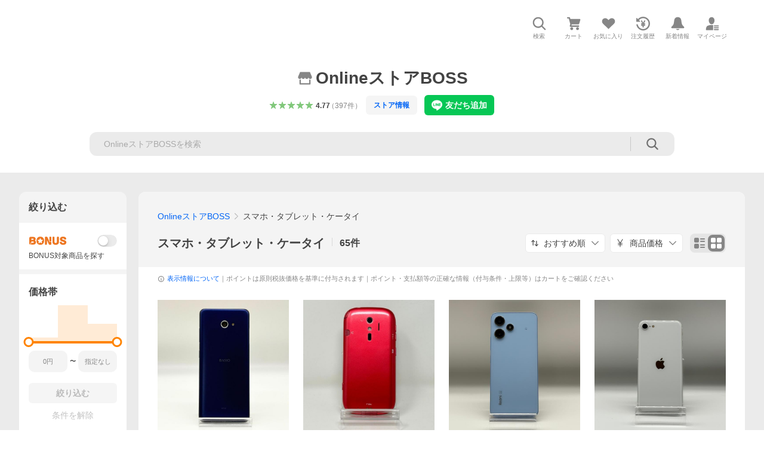

--- FILE ---
content_type: text/html; charset=utf-8
request_url: https://store.shopping.yahoo.co.jp/stylemartnet/a5b9a5dea5.html
body_size: 70936
content:
<!DOCTYPE html><html lang="ja"><head><meta charSet="utf-8"/><link rel="stylesheet" href="https://s.yimg.jp/images/shp_shared_parts/v2/2.0.220/css/pc/style.css"/><meta name="viewport" content="width=1054"/><meta http-equiv="X-UA-Compatible" content="IE=edge"/><meta name="format-detection" content="telephone=no"/><link rel="stylesheet" href="https://s.yimg.jp/images/shp_shared_parts/v2/2.0.220/css/pc/style.css"/><title>OnlineストアBOSS - スマホ・タブレット・ケータイ｜Yahoo!ショッピング</title><meta name="description" lang="ja" content="OnlineストアBOSSのスマホ・タブレット・ケータイを取り扱い中。Yahoo!ショッピングならお買得な人気商品をランキングやクチコミからも探せます。LINEアカウント連携でPayPayポイント毎日5%（上限あり）"/><meta name="keywords" lang="ja" content="通販,通信販売,オンラインショッピング"/><meta name="robots" content="index,follow"/><link href="https://store.shopping.yahoo.co.jp/stylemartnet/a5b9a5dea5.html" rel="canonical"/><link href="https://store.shopping.yahoo.co.jp/stylemartnet/a5b9a5dea5.html?page=1" rel="next"/><script>
                (function(g,d,o){
                  g._ltq=g._ltq||[];g._lt=g._lt||function(){g._ltq.push(arguments)};
                  var h=location.protocol==='https:'?'https://d.line-scdn.net':'http://d.line-cdn.net';
                  var s=d.createElement('script');s.async=1;
                  s.src=o||h+'/n/line_tag/public/release/v1/lt.js';
                  var t=d.getElementsByTagName('script')[0];t.parentNode.insertBefore(s,t);
                })(window, document);
                _lt('init', {
                  customerType: 'lap',
                  tagId: '9656521e-1b67-4bb4-8293-ccea7547df0d'
                });
                _lt('send', 'pv', ['9656521e-1b67-4bb4-8293-ccea7547df0d']);
              </script><noscript><img height="1" width="1" style="display:none" src="https://tr.line.me/tag.gif?c_t=lap&amp;t_id=9656521e-1b67-4bb4-8293-ccea7547df0d&amp;e=pv&amp;noscript=1"/></noscript><link rel="preload" href="https://item-shopping.c.yimg.jp/i/j/stylemartnet_basio4-32gb-htrg90927t0046?resolution=2x" as="image" fetchpriority="high"/><meta name="next-head-count" content="15"/><script src="https://s.yimg.jp/images/ds/cl/ds-custom-logger-3.0.0.min.js"></script><script async="" src="https://yads.c.yimg.jp/js/yads-async.js"></script><script defer="" src="https://s.yimg.jp/images/shp-delivery/utils/1.1/ptahGlobalCommon.js"></script><script defer="" src="https://s.yimg.jp/images/shp-delivery/utils/1.0/ptahLinkParamsUpdater.js"></script><link rel="preload" href="https://shp-search-fe.west.edge.storage-yahoo.jp/shp-search-fe-dist/v0.0.0_3d3392eacb83dc8096288b8d26dcd9197c13f034/_next/static/css/pages/_app.css" as="style" crossorigin="anonymous"/><link rel="stylesheet" href="https://shp-search-fe.west.edge.storage-yahoo.jp/shp-search-fe-dist/v0.0.0_3d3392eacb83dc8096288b8d26dcd9197c13f034/_next/static/css/pages/_app.css" crossorigin="anonymous" data-n-g=""/><link rel="preload" href="https://shp-search-fe.west.edge.storage-yahoo.jp/shp-search-fe-dist/v0.0.0_3d3392eacb83dc8096288b8d26dcd9197c13f034/_next/static/css/819.css" as="style" crossorigin="anonymous"/><link rel="stylesheet" href="https://shp-search-fe.west.edge.storage-yahoo.jp/shp-search-fe-dist/v0.0.0_3d3392eacb83dc8096288b8d26dcd9197c13f034/_next/static/css/819.css" crossorigin="anonymous" data-n-p=""/><link rel="preload" href="https://shp-search-fe.west.edge.storage-yahoo.jp/shp-search-fe-dist/v0.0.0_3d3392eacb83dc8096288b8d26dcd9197c13f034/_next/static/css/pages/searchfront/store/%5Bstoreid%5D/listPc.css" as="style" crossorigin="anonymous"/><link rel="stylesheet" href="https://shp-search-fe.west.edge.storage-yahoo.jp/shp-search-fe-dist/v0.0.0_3d3392eacb83dc8096288b8d26dcd9197c13f034/_next/static/css/pages/searchfront/store/%5Bstoreid%5D/listPc.css" crossorigin="anonymous" data-n-p=""/><noscript data-n-css=""></noscript><script defer="" crossorigin="anonymous" nomodule="" src="https://shp-search-fe.west.edge.storage-yahoo.jp/shp-search-fe-dist/v0.0.0_3d3392eacb83dc8096288b8d26dcd9197c13f034/_next/static/chunks/polyfills-42372ed130431b0a.js"></script><script src="https://shp-search-fe.west.edge.storage-yahoo.jp/shp-search-fe-dist/v0.0.0_3d3392eacb83dc8096288b8d26dcd9197c13f034/_next/static/chunks/webpack.js" defer="" crossorigin="anonymous"></script><script src="https://shp-search-fe.west.edge.storage-yahoo.jp/shp-search-fe-dist/v0.0.0_3d3392eacb83dc8096288b8d26dcd9197c13f034/_next/static/chunks/framework.js" defer="" crossorigin="anonymous"></script><script src="https://shp-search-fe.west.edge.storage-yahoo.jp/shp-search-fe-dist/v0.0.0_3d3392eacb83dc8096288b8d26dcd9197c13f034/_next/static/chunks/main.js" defer="" crossorigin="anonymous"></script><script src="https://shp-search-fe.west.edge.storage-yahoo.jp/shp-search-fe-dist/v0.0.0_3d3392eacb83dc8096288b8d26dcd9197c13f034/_next/static/chunks/pages/_app.js" defer="" crossorigin="anonymous"></script><script src="https://shp-search-fe.west.edge.storage-yahoo.jp/shp-search-fe-dist/v0.0.0_3d3392eacb83dc8096288b8d26dcd9197c13f034/_next/static/chunks/26770aaf.js" defer="" crossorigin="anonymous"></script><script src="https://shp-search-fe.west.edge.storage-yahoo.jp/shp-search-fe-dist/v0.0.0_3d3392eacb83dc8096288b8d26dcd9197c13f034/_next/static/chunks/186.js" defer="" crossorigin="anonymous"></script><script src="https://shp-search-fe.west.edge.storage-yahoo.jp/shp-search-fe-dist/v0.0.0_3d3392eacb83dc8096288b8d26dcd9197c13f034/_next/static/chunks/113.js" defer="" crossorigin="anonymous"></script><script src="https://shp-search-fe.west.edge.storage-yahoo.jp/shp-search-fe-dist/v0.0.0_3d3392eacb83dc8096288b8d26dcd9197c13f034/_next/static/chunks/760.js" defer="" crossorigin="anonymous"></script><script src="https://shp-search-fe.west.edge.storage-yahoo.jp/shp-search-fe-dist/v0.0.0_3d3392eacb83dc8096288b8d26dcd9197c13f034/_next/static/chunks/660.js" defer="" crossorigin="anonymous"></script><script src="https://shp-search-fe.west.edge.storage-yahoo.jp/shp-search-fe-dist/v0.0.0_3d3392eacb83dc8096288b8d26dcd9197c13f034/_next/static/chunks/283.js" defer="" crossorigin="anonymous"></script><script src="https://shp-search-fe.west.edge.storage-yahoo.jp/shp-search-fe-dist/v0.0.0_3d3392eacb83dc8096288b8d26dcd9197c13f034/_next/static/chunks/371.js" defer="" crossorigin="anonymous"></script><script src="https://shp-search-fe.west.edge.storage-yahoo.jp/shp-search-fe-dist/v0.0.0_3d3392eacb83dc8096288b8d26dcd9197c13f034/_next/static/chunks/819.js" defer="" crossorigin="anonymous"></script><script src="https://shp-search-fe.west.edge.storage-yahoo.jp/shp-search-fe-dist/v0.0.0_3d3392eacb83dc8096288b8d26dcd9197c13f034/_next/static/chunks/924.js" defer="" crossorigin="anonymous"></script><script src="https://shp-search-fe.west.edge.storage-yahoo.jp/shp-search-fe-dist/v0.0.0_3d3392eacb83dc8096288b8d26dcd9197c13f034/_next/static/chunks/pages/searchfront/store/%5Bstoreid%5D/listPc.js" defer="" crossorigin="anonymous"></script><script src="https://shp-search-fe.west.edge.storage-yahoo.jp/shp-search-fe-dist/v0.0.0_3d3392eacb83dc8096288b8d26dcd9197c13f034/_next/static/v0.0.0_3d3392eacb83dc8096288b8d26dcd9197c13f034/_buildManifest.js" defer="" crossorigin="anonymous"></script><script src="https://shp-search-fe.west.edge.storage-yahoo.jp/shp-search-fe-dist/v0.0.0_3d3392eacb83dc8096288b8d26dcd9197c13f034/_next/static/v0.0.0_3d3392eacb83dc8096288b8d26dcd9197c13f034/_ssgManifest.js" defer="" crossorigin="anonymous"></script></head><body><noscript><iframe src="https://www.googletagmanager.com/ns.html?id=GTM-PWD7BRB8" height="0" width="0" style="display:none;visibility:hidden"></iframe></noscript><div id="wrapper"><div id="__next"><div class="PageFrame search_SearchTemplate__knNni"><header class="PageFrame__header search_SearchTemplate__header__j1_V6"><div class="CenteredContainer"><div><shp-masthead ssr="true"><div><div class="front-delivery-display" data-ui-library-version="2.0.229" style="display:none"><link rel="stylesheet" href="https://s.yimg.jp/images/shp_shared_parts/v2/2.0.229/css/__scoped__/_frontDelivery/pc/style.css"/><div class="MastheadBeta____20229 front-delivery-reset____20229 ptahV2Masthead"><div class="MastheadBeta__banner____20229" id="shp_prmb" data-prmb-root="true"><div id="PRMB"></div></div><div class="MastheadBeta__body____20229" id="msthd"><div class="MastheadBeta__logo____20229"><a href="https://shopping.yahoo.co.jp/" class="MastheadBeta__logoLink____20229" data-cl-params="_cl_link:logo;_cl_position:0"><img src="https://s.yimg.jp/c/logo/f/2.0/shopping_r_34_2x.png" alt="Yahoo!ショッピング" width="238" height="34" class="ServiceLogo____20229 ServiceLogo--shopping____20229"/></a></div><div class="MastheadBeta__mainBox____20229"><p>IDでもっと便利に<a href="https://account.edit.yahoo.co.jp/registration?.src=shp&amp;.done=https%3A%2F%2Fstore.shopping.yahoo.co.jp%2Fstylemartnet%2Fa5b9a5dea5.html" rel="nofollow" data-cl-params="_cl_link:account;_cl_position:1"><em>新規取得</em></a></p><p><a href="https://login.yahoo.co.jp/config/login?.src=shp&amp;.intl=jp&amp;.done=https%3A%2F%2Fstore.shopping.yahoo.co.jp%2Fstylemartnet%2Fa5b9a5dea5.html" rel="nofollow" data-cl-params="_cl_link:account;_cl_position:2"><em>ログイン</em></a></p></div><div class="MastheadBeta__linkBox____20229"><ul class="MastheadBeta__links____20229"><li class="MastheadBeta__link____20229 MastheadBeta__link--emphasis____20229"><a href="https://www.yahoo.co.jp/" data-cl-params="_cl_link:common;_cl_position:0">Yahoo! JAPAN</a></li><li class="MastheadBeta__link____20229"><a href="https://business-ec.yahoo.co.jp/shopping/" data-cl-params="_cl_link:common;_cl_position:1">無料でお店を開こう！</a></li><li class="MastheadBeta__link____20229"><a href="https://support.yahoo-net.jp/PccShopping/s/" data-cl-params="_cl_link:common;_cl_position:2">ヘルプ</a></li></ul></div></div></div></div><div><div class="emg" data-emg="emg"><div class="emg3" data-emg="emg3"></div><div class="emg2" data-emg="emg2"></div><div class="emg1" data-emg="emg1"></div></div></div></div></shp-masthead></div><shp-emg></shp-emg><noscript class="JsOffAlert search_SearchTemplate__jsOffAlert__XrCtw"><div class="JsOffAlert__body"><p class="JsOffAlert__title"><span class="JsOffAlert__titleIcon"><svg width="48" height="48" viewBox="0 0 48 48" aria-hidden="true" class="Symbol"><path fill-rule="evenodd" clip-rule="evenodd" d="M20.4818 42.2428a2.0002 2.0002 0 0 0 1.857 1.2572h2.9844a2.4999 2.4999 0 0 0 2.3212-1.5716l1.2924-3.2312a15.3906 15.3906 0 0 0 1.9641-.8144l3.5111 1.5047a2 2 0 0 0 2.202-.4241l2.3497-2.3497a2 2 0 0 0 .424-2.2021l-1.5047-3.5109c.3144-.6314.587-1.2872.8142-1.9639l3.5455-1.4181a2 2 0 0 0 1.2573-1.857v-3.3229a2.0002 2.0002 0 0 0-1.2572-1.857l-3.5455-1.4183a15.3993 15.3993 0 0 0-.8144-1.9643l1.5046-3.5106a2.0001 2.0001 0 0 0-.424-2.2021l-2.3497-2.3497a2.0001 2.0001 0 0 0-2.2021-.424l-3.5107 1.5044a15.4008 15.4008 0 0 0-1.9642-.8144l-1.4181-3.5455A2 2 0 0 0 25.6617 4.5h-3.3229a2.0001 2.0001 0 0 0-1.857 1.2572l-1.4183 3.5455c-.6768.2272-1.3328.4999-1.9643.8144l-3.5106-1.5046a2 2 0 0 0-2.2021.424l-2.3497 2.3497a2.0001 2.0001 0 0 0-.424 2.2021l1.5044 3.5107a15.401 15.401 0 0 0-.8145 1.9645l-3.5455 1.4183A2.0001 2.0001 0 0 0 4.5 22.3388v3.3229a2 2 0 0 0 1.2573 1.857l3.5455 1.4181c.2272.6768.4999 1.3327.8144 1.9641L8.6125 34.412a2 2 0 0 0 .4241 2.202l2.3497 2.3497a2 2 0 0 0 2.2021.424l3.5109-1.5047a15.412 15.412 0 0 0 1.9642.8143l1.4183 3.5455ZM16.5 24c0-4.1421 3.3579-7.5 7.5-7.5s7.5 3.3579 7.5 7.5-3.3579 7.5-7.5 7.5-7.5-3.3579-7.5-7.5Z"></path></svg></span><span class="JsOffAlert__titleText">JavaScriptが無効です</span></p><p class="JsOffAlert__help">ブラウザの設定で有効にしてください（<a href="https://support.yahoo-net.jp/noscript">設定方法</a>）</p></div></noscript><div class="search_SearchTemplate__crmRibbon__y46Sz"><shp-crm-coupon ssr="true"><div><div class="front-delivery-display" data-ui-library-version="2.0.229" style="display:none"><link rel="stylesheet" href="https://s.yimg.jp/images/shp_shared_parts/v2/2.0.229/css/__scoped__/_frontDelivery/pc/style.css"/><div id="crmcp" class="CrmRibbon____20229 front-delivery-reset____20229 ptahV2CrmCoupon"><div class="CrmRibbon__inner____20229"><p class="CrmRibbon__text____20229"><span class="LineClamp____20229" style="-webkit-line-clamp:1">アプリで使える最大半額クーポン配布中！　アプリ初回限定　ログインして確認</span></p><p class="CrmRibbon__note____20229">※利用条件あり</p><p class="CrmRibbon__button____20229"><a href="https://shopping.yahoo.co.jp/promotion/coupon/limited/debut_app/?sc_i=shp_crm_notice_CRMPLUS-E-2025-043819" class="CrmRibbon__buttonLink____20229" rel="nofollow" data-cl-params="_cl_link:cpdetail;_cl_position:0;crmpid:174839;crmppid:174839|WEB_SHP_SEARCH_PC_1;crmpbid:174839|174839_CTRL;crmpsid:174839|JSON_PC_OBTAINEDHEADER_1;crmlgcid:0"><span class="CrmRibbon__buttonInner____20229"><span class="CrmRibbon__buttonText____20229">詳細はこちら</span><svg width="20" height="48" viewBox="0 0 20 48" aria-hidden="true" class="Symbol____20229 CrmRibbon__buttonIcon____20229"><path fill-rule="evenodd" clip-rule="evenodd" d="M19.417 22.5815 3.4136 6.5836c-.778-.7781-2.052-.7781-2.83 0-.7781.7782-.7781 2.0515 0 2.8287L15.1758 24 .5835 38.5874c-.778.7782-.778 2.0515 0 2.8297.778.7772 2.052.7772 2.83 0L19.417 25.4192c.39-.3901.584-.9052.583-1.4193.001-.5142-.193-1.0283-.583-1.4184Z"></path></svg></span></a></p></div></div></div></div></shp-crm-coupon></div><div class="SearchHeader search_SearchTemplate__searchHeader__va2Ou"><div class="SearchHeader__main SearchHeader__main--defaultSearchBoxHidden"><div class="SearchHeader__item"><div class="SearchHeader__searchBoxWrapper SearchHeader__searchBoxWrapper--hidden"><div class="SearchBox suggest_target_modules"><form id="h_srch" class="SearchBox__form" role="search" action="https://shopping.yahoo.co.jp/search"><div class="SearchBox__main SearchBox__main--gray"><input type="search" placeholder="何をお探しですか？" name="p" autoComplete="off" aria-label="検索キーワード" class="SearchBox__inputField" value=""/><div class="SearchBox__optionTriggerWrapper"><button type="button" class="Button Button--blackTransparent SearchBox__optionTrigger" data-cl-params="_cl_link:srchcond;_cl_position:0"><span><span class="SearchBox__optionButton"><svg width="48" height="48" viewBox="0 0 48 48" aria-hidden="true" class="Symbol SearchBox__optionIcon"><path fill-rule="evenodd" clip-rule="evenodd" d="M36 22H26V12c0-1.104-.896-2-2-2s-2 .896-2 2v10H12c-1.104 0-2 .896-2 2s.896 2 2 2h10v10c0 1.104.896 2 2 2s2-.896 2-2V26h10c1.104 0 2-.896 2-2s-.896-2-2-2Z"></path></svg><span class="SearchBox__optionText">こだわり条件</span></span></span></button></div><div class="SearchBox__submitButtonWrapper"><button type="submit" class="Button Button--blackTransparent SearchBox__submitButton" data-cl-params="_cl_link:srchbtn;_cl_position:0;_cl_index:1"><span><svg width="48" height="48" viewBox="0 0 48 48" role="img" aria-label="検索する" class="Symbol SearchBox__searchIcon"><path fill-rule="evenodd" clip-rule="evenodd" d="M21 32c-6.075 0-11-4.925-11-11s4.925-11 11-11 11 4.925 11 11-4.925 11-11 11Zm20.414 6.586-8.499-8.499C34.842 27.563 36 24.421 36 21c0-8.284-6.716-15-15-15-8.284 0-15 6.716-15 15 0 8.284 6.716 15 15 15 3.42 0 6.563-1.157 9.086-3.085l8.5 8.499c.781.781 2.047.781 2.828 0 .781-.781.781-2.047 0-2.828Z"></path></svg></span></button></div></div><input type="hidden" name="first" value="1"/><input type="hidden" name="ss_first" value="1"/><input type="hidden" name="ts" value="1768993055"/><input type="hidden" name="mcr" value="094de54310194c146eb2613ca3eee80d"/><input type="hidden" name="sc_i" value="shopping-pc-web-category-storeitm-h_srch-srchbtn-sgstfrom-category-storeitm-h_srch-srchbox"/><input type="hidden" name="sretry" value="1"/></form></div></div><ul id="h_nav" class="SearchHeader__nav target_modules"><li class="SearchHeader__navItem"><button type="button" class="SearchHeader__navItemInner"><svg width="48" height="48" viewBox="0 0 48 48" aria-hidden="true" class="Symbol SearchHeader__navItemIcon"><path fill-rule="evenodd" clip-rule="evenodd" d="M21 32c-6.075 0-11-4.925-11-11s4.925-11 11-11 11 4.925 11 11-4.925 11-11 11Zm20.414 6.586-8.499-8.499C34.842 27.563 36 24.421 36 21c0-8.284-6.716-15-15-15-8.284 0-15 6.716-15 15 0 8.284 6.716 15 15 15 3.42 0 6.563-1.157 9.086-3.085l8.5 8.499c.781.781 2.047.781 2.828 0 .781-.781.781-2.047 0-2.828Z"></path></svg><span class="SearchHeader__navItemText">検索</span></button></li><li class="SearchHeader__navItem"><a href="https://order.shopping.yahoo.co.jp/cgi-bin/cart-form?sc_i=shopping-pc-web-category-storeitm-h_nav-cart" class="SearchHeader__navItemInner" rel="nofollow" aria-label="カート" data-cl-params="_cl_link:cart;_cl_position:0"><svg width="48" height="48" viewBox="0 0 48 48" aria-hidden="true" class="Symbol SearchHeader__navItemIcon"><path d="M7 6c-1.1046 0-2 .8954-2 2s.8954 2 2 2h2.7944l4.1232 15.3879c.0161.0602.0348.119.0559.1763l-1.3888 4.5425c-.2002.6549-.0478 1.3334.3486 1.8316C13.2695 32.57 13.9345 33 14.7 33h22c1.1046 0 2-.8954 2-2s-.8954-2-2-2H17.1059l.9172-3H36.7c1.0541 0 1.9178-.8155 1.9945-1.85a2.5028 2.5028 0 0 0 .0155-.0486l3.216-10.5193c.323-1.0563-.2715-2.1744-1.3278-2.4974A1.9963 1.9963 0 0 0 39.9005 11H14.2034l-.8221-3.0682a2.01 2.01 0 0 0-.1217-.3337C13.0736 6.6861 12.2669 6 11.3 6H7ZM18 42c2.2091 0 4-1.7909 4-4 0-2.2091-1.7909-4-4-4-2.2091 0-4 1.7909-4 4 0 2.2091 1.7909 4 4 4ZM38 38c0 2.2091-1.7909 4-4 4-2.2091 0-4-1.7909-4-4 0-2.2091 1.7909-4 4-4 2.2091 0 4 1.7909 4 4Z"></path></svg><span aria-hidden="true" class="SearchHeader__navItemText">カート</span></a></li><li class="SearchHeader__navItem"><a href="https://shopping.yahoo.co.jp/my/wishlist/item?sc_i=shopping-pc-web-category-storeitm-h_nav-fav" class="SearchHeader__navItemInner" rel="nofollow" data-cl-params="_cl_link:fav;_cl_position:0"><svg width="48" height="48" viewBox="0 0 48 48" aria-hidden="true" class="Symbol SearchHeader__navItemIcon"><path fill-rule="evenodd" clip-rule="evenodd" d="M39.4013 11.5708c-3.465-3.428-9.084-3.428-12.55 0l-2.851 2.82-2.852-2.82c-3.465-3.428-9.084-3.428-12.55 0-3.465 3.425-3.465 8.981 0 12.407l2.853 2.821-.001.001 12.195 12.055c.195.194.514.194.71 0l1.04-1.029c.001 0 .001 0 .001-.001l11.153-11.025-.001-.001 2.853-2.821c3.465-3.426 3.465-8.982 0-12.407Z"></path></svg><span class="SearchHeader__navItemText">お気に入り</span></a></li><li class="SearchHeader__navItem"><a href="https://odhistory.shopping.yahoo.co.jp/cgi-bin/history-list?sc_i=shopping-pc-web-category-storeitm-h_nav-ordhist" class="SearchHeader__navItemInner" rel="nofollow" data-cl-params="_cl_link:ordhist;_cl_position:0"><svg width="48" height="48" viewBox="0 0 48 48" aria-hidden="true" class="Symbol SearchHeader__navItemIcon"><path d="M9.1322 26C10.11 33.3387 16.3938 39 24 39c8.2843 0 15-6.7157 15-15S32.2843 9 24 9c-4.6514 0-8.8083 2.1171-11.5596 5.4404l2.8525 2.8525c.63.63.1838 1.7071-.7071 1.7071H6c-.5523 0-1-.4477-1-1V9.4142c0-.8909 1.0771-1.337 1.7071-.707l2.895 2.8948C13.0862 7.5593 18.2442 5 24 5c10.4934 0 19 8.5066 19 19s-8.5066 19-19 19c-9.8179 0-17.8966-7.4467-18.896-17h4.0282Z"></path><path d="M29.8653 17.1217c.3174-.6951.0599-1.5306-.6153-1.9205-.7174-.4142-1.6348-.1684-2.049.5491l-3.2012 5.5437-3.2008-5.5437-.0781-.1217c-.4433-.6224-1.2957-.8172-1.9709-.4274-.7174.4142-.9632 1.3316-.549 2.0491L21.5208 23h-1.9537C18.7015 23 18 23.6715 18 24.5s.7015 1.5 1.5671 1.5h2.9327v1h-2.9327C18.7015 27 18 27.6715 18 28.5s.7015 1.5 1.5671 1.5h2.9327l.0002 3.5c0 .829.671 1.5 1.5 1.5s1.5-.671 1.5-1.5l-.0002-3.5h2.9333c.8655 0 1.567-.6715 1.567-1.5s-.7015-1.5-1.567-1.5h-2.9333v-1h2.9333c.8655 0 1.567-.6715 1.567-1.5s-.7015-1.5-1.567-1.5h-1.9543l3.3202-5.7497.0663-.1286Z"></path></svg><span class="SearchHeader__navItemText">注文履歴</span></a></li><li class="SearchHeader__navItem"><a href="https://shopping.yahoo.co.jp/my/new" class="SearchHeader__navItemInner" rel="nofollow" aria-label="新着情報"><svg width="48" height="48" viewBox="0 0 48 48" aria-hidden="true" class="Symbol SearchHeader__navItemIcon"><path d="m40.7925 32.314.1401.1172c1.453 1.218 1.25 2.751.413 3.745-.838.993-2.35.824-2.35.824H9.0046s-1.512.169-2.35-.824c-.837-.994-1.04-2.527.413-3.745l.14-.1172c1.45-1.2123 3.5398-2.9597 5.219-7.2088.691-1.7477.9939-4.1123 1.3039-6.5333.4685-3.6573.9534-7.4435 2.8181-9.4267 3.217-3.42 7.451-3.14 7.451-3.14s4.235-.28 7.452 3.14c1.8646 1.9832 2.3495 5.7694 2.818 9.4267.3101 2.421.6129 4.7856 1.304 6.5333 1.6791 4.2491 3.7689 5.9965 5.2189 7.2088ZM23.9999 42.005c-2.052 0-3.81-1.237-4.581-3.005h9.162c-.77 1.768-2.529 3.005-4.581 3.005Z"></path></svg><span aria-hidden="true" class="SearchHeader__navItemText">新着情報</span></a></li><li class="SearchHeader__navItem"><a href="https://shopping.yahoo.co.jp/my?sc_i=shopping-pc-web-category-storeitm-h_nav-myshp" class="SearchHeader__navItemInner" rel="nofollow" data-cl-params="_cl_link:myshp;_cl_position:0"><svg width="48" height="48" viewBox="0 0 48 48" aria-hidden="true" class="Symbol SearchHeader__navItemIcon"><path fill-rule="evenodd" clip-rule="evenodd" d="M21.9997 28.0001a39.938 39.938 0 0 1 4.001.2042L26.0001 42l-18.9944.0001c-.593 0-1.058-.527-1.001-1.144l.0516-.5166c.0098-.0923.0203-.1875.0314-.2853l.075-.6171c.014-.1075.0286-.2172.044-.3289l.1021-.691c.3915-2.486 1.1519-5.6067 2.593-7.0861 2.186-2.2467 7.135-3.0716 11.0379-3.2761l.7187-.0313.6885-.0179c.2239-.0039.4418-.0057.6528-.0057ZM40.5001 39c.8285 0 1.5.6716 1.5 1.5s-.6715 1.5-1.5 1.5h-11c-.8284 0-1.5-.6716-1.5-1.5s.6716-1.5 1.5-1.5h11Zm0-5c.8285 0 1.5.6716 1.5 1.5s-.6715 1.5-1.5 1.5h-11c-.8284 0-1.5-.6716-1.5-1.5s.6716-1.5 1.5-1.5h11Zm0-5c.8285 0 1.5.6716 1.5 1.5s-.6715 1.5-1.5 1.5h-11c-.8284 0-1.5-.6716-1.5-1.5s.6716-1.5 1.5-1.5h11Zm-18.5-23c4.418 0 8 3.996 8 8.918 0 4.922-2.864 11.082-8 11.082-5.226 0-8-6.16-8-11.082 0-4.922 3.581-8.918 8-8.918Z"></path></svg><span class="SearchHeader__navItemText">マイページ</span></a></li></ul></div></div></div><div id="strh" class="target_modules search_SearchTemplate__storeGlobalNavigation__M2sCy"><a href="https://store.shopping.yahoo.co.jp/stylemartnet/" class="StoreGlobalNavigation_StoreGlobalNavigation__title___Z5nK" data-cl-params="_cl_link:strlg;_cl_position:0"><svg width="48" height="48" viewBox="0 0 48 48" role="img" aria-label="ストア：" class="Symbol StoreIcon_StoreIcon__kbeGC StoreGlobalNavigation_StoreGlobalNavigation__storeIcon__Io6hC"><path fill-rule="evenodd" clip-rule="evenodd" d="M10 42c-1.1046 0-2-.8954-2-2V28h4v10h24V28h4v12c0 1.0544-.8159 1.9182-1.8507 1.9945L38 42H10Zm33.5816-23.0026L38 6H10L4.4185 18.9972A4.9812 4.9812 0 0 0 4 21c0 2.7614 2.2386 5 5 5s5-2.2386 5-5c0 2.7614 2.2386 5 5 5s5-2.2386 5-5c0 2.7614 2.2386 5 5 5s5-2.2386 5-5c0 2.7614 2.2386 5 5 5s5-2.2386 5-5c0-.7123-.15-1.3892-.4184-2.0026Z"></path></svg><h1 class="StoreGlobalNavigation_StoreGlobalNavigation__storeName__SDZ1O">OnlineストアBOSS</h1></a><div class="StoreGlobalNavigation_StoreGlobalNavigation__description__tD0Ft"><a href="https://shopping.yahoo.co.jp/store_rating/stylemartnet/store/review/" data-cl-params="_cl_link:storerat;_cl_position:0"><span class="Review Review--store"><span class="Review__stars" role="img" aria-label="5点中4.77点の評価"><span class="Review__starWrapper"><span class="Review__star Review__star--colored"><svg width="48" height="48" viewBox="0 0 48 48" aria-hidden="true" class="Symbol"><path fill-rule="evenodd" clip-rule="evenodd" d="M34.655 42.5567 24 34.8537l-10.655 7.703c-.183.133-.398.199-.613.199-.217 0-.436-.068-.62-.205a1.0627 1.0627 0 0 1-.377-1.183l4.087-12.582-10.432-8.49c-.346-.283-.478-.794-.33-1.217.148-.422.545-.745.99-.745h12.856l4.103-11.649c.149-.423.546-.685.99-.685.445 0 .842.253.991.675l4.104 11.659H41.95c.445 0 .842.323.9899.745.148.423.0161.914-.3299 1.197l-10.4321 8.501 4.087 12.586c.1411.435-.0109.915-.3769 1.185-.185.137-.403.208-.621.208-.2141 0-.429-.066-.612-.199Z"></path></svg></span></span><span class="Review__starWrapper"><span class="Review__star Review__star--colored"><svg width="48" height="48" viewBox="0 0 48 48" aria-hidden="true" class="Symbol"><path fill-rule="evenodd" clip-rule="evenodd" d="M34.655 42.5567 24 34.8537l-10.655 7.703c-.183.133-.398.199-.613.199-.217 0-.436-.068-.62-.205a1.0627 1.0627 0 0 1-.377-1.183l4.087-12.582-10.432-8.49c-.346-.283-.478-.794-.33-1.217.148-.422.545-.745.99-.745h12.856l4.103-11.649c.149-.423.546-.685.99-.685.445 0 .842.253.991.675l4.104 11.659H41.95c.445 0 .842.323.9899.745.148.423.0161.914-.3299 1.197l-10.4321 8.501 4.087 12.586c.1411.435-.0109.915-.3769 1.185-.185.137-.403.208-.621.208-.2141 0-.429-.066-.612-.199Z"></path></svg></span></span><span class="Review__starWrapper"><span class="Review__star Review__star--colored"><svg width="48" height="48" viewBox="0 0 48 48" aria-hidden="true" class="Symbol"><path fill-rule="evenodd" clip-rule="evenodd" d="M34.655 42.5567 24 34.8537l-10.655 7.703c-.183.133-.398.199-.613.199-.217 0-.436-.068-.62-.205a1.0627 1.0627 0 0 1-.377-1.183l4.087-12.582-10.432-8.49c-.346-.283-.478-.794-.33-1.217.148-.422.545-.745.99-.745h12.856l4.103-11.649c.149-.423.546-.685.99-.685.445 0 .842.253.991.675l4.104 11.659H41.95c.445 0 .842.323.9899.745.148.423.0161.914-.3299 1.197l-10.4321 8.501 4.087 12.586c.1411.435-.0109.915-.3769 1.185-.185.137-.403.208-.621.208-.2141 0-.429-.066-.612-.199Z"></path></svg></span></span><span class="Review__starWrapper"><span class="Review__star Review__star--colored"><svg width="48" height="48" viewBox="0 0 48 48" aria-hidden="true" class="Symbol"><path fill-rule="evenodd" clip-rule="evenodd" d="M34.655 42.5567 24 34.8537l-10.655 7.703c-.183.133-.398.199-.613.199-.217 0-.436-.068-.62-.205a1.0627 1.0627 0 0 1-.377-1.183l4.087-12.582-10.432-8.49c-.346-.283-.478-.794-.33-1.217.148-.422.545-.745.99-.745h12.856l4.103-11.649c.149-.423.546-.685.99-.685.445 0 .842.253.991.675l4.104 11.659H41.95c.445 0 .842.323.9899.745.148.423.0161.914-.3299 1.197l-10.4321 8.501 4.087 12.586c.1411.435-.0109.915-.3769 1.185-.185.137-.403.208-.621.208-.2141 0-.429-.066-.612-.199Z"></path></svg></span></span><span class="Review__starWrapper"><span class="Review__star Review__star--colored"><svg width="48" height="48" viewBox="0 0 48 48" aria-hidden="true" class="Symbol"><path fill-rule="evenodd" clip-rule="evenodd" d="M34.655 42.5567 24 34.8537l-10.655 7.703c-.183.133-.398.199-.613.199-.217 0-.436-.068-.62-.205a1.0627 1.0627 0 0 1-.377-1.183l4.087-12.582-10.432-8.49c-.346-.283-.478-.794-.33-1.217.148-.422.545-.745.99-.745h12.856l4.103-11.649c.149-.423.546-.685.99-.685.445 0 .842.253.991.675l4.104 11.659H41.95c.445 0 .842.323.9899.745.148.423.0161.914-.3299 1.197l-10.4321 8.501 4.087 12.586c.1411.435-.0109.915-.3769 1.185-.185.137-.403.208-.621.208-.2141 0-.429-.066-.612-.199Z"></path></svg></span></span></span><span class="Review__average" aria-hidden="true">4.77</span><span class="Review__count Review__count--hasBrackets">（<!-- -->397<!-- -->件<!-- -->）</span></span></a><button type="button" class="Button Button--blueTinted StoreInformation_StoreInformation__entryPoint__5H2lv StoreGlobalNavigation_StoreGlobalNavigation__storeInfo__TqtBQ" data-cl-params="_cl_link:strinfo;_cl_position:0"><span>ストア情報</span></button><a href="javascript:void(0);" class="LineButton StoreGlobalNavigation_StoreGlobalNavigation__lineOa__WSfWb" data-cl-params="_cl_link:lfrdbtn;_cl_position:0"><img src="https://s.yimg.jp/images/shp_front/designAssets/relatedBrand/line/elements/symbols/lineBubble.png" alt="LINE" width="18" height="17" class="LineButton__icon"/><span class="LineButton__text">友だち追加</span></a></div></div><div class="StoreSearchBox_StoreSearchBox__TkMH8 search_SearchTemplate__storeSearchBox__iToXL"><div class="SearchBox"><form class="SearchBox__form" role="search" action="https://shopping.yahoo.co.jp/search"><div class="SearchBox__main SearchBox__main--gray"><input type="search" placeholder="OnlineストアBOSSを検索" name="p" autoComplete="off" aria-label="検索キーワード" class="SearchBox__inputField" value=""/><div class="SearchBox__submitButtonWrapper"><button type="submit" class="Button Button--blackTransparent SearchBox__submitButton"><span><svg width="48" height="48" viewBox="0 0 48 48" role="img" aria-label="検索する" class="Symbol SearchBox__searchIcon"><path fill-rule="evenodd" clip-rule="evenodd" d="M21 32c-6.075 0-11-4.925-11-11s4.925-11 11-11 11 4.925 11 11-4.925 11-11 11Zm20.414 6.586-8.499-8.499C34.842 27.563 36 24.421 36 21c0-8.284-6.716-15-15-15-8.284 0-15 6.716-15 15 0 8.284 6.716 15 15 15 3.42 0 6.563-1.157 9.086-3.085l8.5 8.499c.781.781 2.047.781 2.828 0 .781-.781.781-2.047 0-2.828Z"></path></svg></span></button></div></div><input type="hidden" name="storeid" value="stylemartnet"/><input type="hidden" name="strcid" value="a5b9a5dea5"/><input type="hidden" name="sc_i" value="shopping-pc-web-category-storeitm-stsch-msschbt"/></form></div><div class=""></div></div></div></header><main class="PageFrame__main search_SearchTemplate__main__pVu2r"><div class="CenteredContainer"><div class="search_SearchTemplate__storeAnchor__RX0AC"></div><div class="Column search_SearchTemplate__column__Ns411"><div class="Column__center search_SearchTemplate__columnCenter__frq6T"><div class="search_SearchTemplate__columnCenterItem__xNiUm"><div class="SearchResultsDisplayOptions_SearchResultsDisplayOptions__r4U4I SearchResultsDisplayOptions_SearchResultsDisplayOptions__store__L18w7 search_SearchTemplate__searchResultsDisplayOptions__JzOwy"><div id="strbclst" class="Breadcrumb SearchResultsDisplayOptions_SearchResultsDisplayOptions__breadcrumb__C6JUj target_modules"><ul class="Breadcrumb__list"><li class="Breadcrumb__item"><a class="Breadcrumb__link" href="https://store.shopping.yahoo.co.jp/stylemartnet/" rel="" data-cl-params="_cl_link:cat;_cl_position:0">OnlineストアBOSS</a></li><li class="Breadcrumb__item"><span class="Breadcrumb__arrowIconWrapper"><svg width="20" height="48" viewBox="0 0 20 48" aria-hidden="true" class="Symbol Breadcrumb__arrowIcon"><path fill-rule="evenodd" clip-rule="evenodd" d="M19.417 22.5815 3.4136 6.5836c-.778-.7781-2.052-.7781-2.83 0-.7781.7782-.7781 2.0515 0 2.8287L15.1758 24 .5835 38.5874c-.778.7782-.778 2.0515 0 2.8297.778.7772 2.052.7772 2.83 0L19.417 25.4192c.39-.3901.584-.9052.583-1.4193.001-.5142-.193-1.0283-.583-1.4184Z"></path></svg></span><span aria-current="location">スマホ・タブレット・ケータイ</span></li></ul><script type="application/ld+json">{"@context":"https://schema.org","@type":"BreadcrumbList","itemListElement":[{"@type":"ListItem","position":1,"item":{"@id":"https://store.shopping.yahoo.co.jp/stylemartnet/","name":"OnlineストアBOSS"}},{"@type":"ListItem","position":2,"item":{"@id":"https://store.shopping.yahoo.co.jp/stylemartnet/a5b9a5dea5.html","name":"スマホ・タブレット・ケータイ"}}]}</script></div><div class="SearchResultsDisplayOptions_SearchResultsDisplayOptions__lower__Uks1h"><div class="SearchResultsDisplayOptions_SearchResultsDisplayOptions__columns--left__OssIN"><div class="SearchResultHeader_SearchResultHeader__tP_zh SearchResultHeader_SearchResultHeader--store__atH_O"><h1 id="h1link" class="SearchResultHeader_SearchResultHeader__container__o4cwQ target_modules"><p class="SearchResultHeader_SearchResultHeader__main__GjD3m"><span class="SearchResultHeader_SearchResultHeader__mainTitleText___EBZc LineClamp" style="-webkit-line-clamp:1"><a href="https://store.shopping.yahoo.co.jp/stylemartnet/a5b9a5dea5.html" class="SearchResultHeader_SearchResultHeader__mainTitleTextItem__e87xK SearchResultHeader_SearchResultHeader__mainTitleTextItem--link__VFmqY" data-cl-params="_cl_module:h1link;_cl_link:cat;_cl_position:1;" data-cl-nofollow="on">スマホ・タブレット・ケータイ</a></span><span class="SearchResultHeader_SearchResultHeader__count__Ekypg">65<!-- -->件</span></p></h1></div></div><div class="SearchResultsDisplayOptions_SearchResultsDisplayOptions__columns--right__YaHlc"><div class="SearchResultsDisplayOptions_SearchResultsDisplayOptions__sortItemWrapper__c4m8Z"><div id="sort" class="target_modules"><button data-cl-params="_cl_link:sortbtn;_cl_position:0" class="SearchResultsDisplayOptions_SearchResultsDisplayOptions__sortItemCurrentButton__FeONv"><div class="SearchResultsDisplayOptions_SearchResultsDisplayOptions__sortItemCurrentSortIcon__bUfWe"><svg width="48" height="48" viewBox="0 0 48 48" aria-hidden="true" class="Symbol"><path fill-rule="evenodd" clip-rule="evenodd" d="M16.2772 36.0183c0 1.1324-.8086 1.965-1.9307 1.965s-1.9307-.8326-1.9307-1.965V15.6356l.0991-3.3472-1.8647 2.1982-3.3829 3.547c-.363.3663-.8085.5495-1.3531.5495C4.792 18.5831 4 17.8004 4 16.6514c0-.4996.231-1.0491.594-1.4321l8.3169-8.576c.8086-.866 2.0792-.8494 2.8713 0l8.3168 8.576c.363.383.5941.9325.5941 1.4321 0 1.149-.7921 1.9317-1.9142 1.9317-.5446 0-.9901-.1832-1.3532-.5495l-3.3828-3.547-1.8647-2.1982.099 3.3472v20.3827Zm27.1287-3.2709-8.3168 8.6094c-.8086.8659-2.0792.8493-2.8713 0l-8.3168-8.6094c-.363-.3664-.5941-.9325-.5941-1.4155 0-1.149.8086-1.9483 1.9307-1.9483.5281 0 .9736.1832 1.3367.5662l3.3828 3.547 1.8812 2.1815-.1155-3.3472V11.965c0-1.1324.8086-1.965 1.9307-1.965s1.9472.8326 1.9472 1.965v20.3661l-.1156 3.3472 1.8647-2.1815 3.3829-3.547c.363-.383.8086-.5662 1.3531-.5662 1.1221 0 1.9142.7993 1.9142 1.9483 0 .483-.231 1.0491-.5941 1.4155Z"></path></svg></div><span class="SearchResultsDisplayOptions_SearchResultsDisplayOptions__sortItemCurrentText__j0bIG">おすすめ順</span><span class="SearchResultsDisplayOptions_SearchResultsDisplayOptions__currentArrowIcon__HBhp0"><svg width="48" height="48" viewBox="0 0 48 48" aria-hidden="true" class="Symbol"><path fill-rule="evenodd" clip-rule="evenodd" d="M24 29.1761 9.4123 14.5842c-.7771-.7789-2.0515-.7789-2.8287 0-.7781.778-.7781 2.051 0 2.83l15.998 16.0028c.3901.39.9043.584 1.4184.583.5141.001 1.0283-.193 1.4184-.583l15.998-16.0028c.7781-.779.7781-2.052 0-2.83-.7772-.7789-2.0516-.7789-2.8288 0L24 29.1761Z"></path></svg></span></button></div></div><div id="p_vwtype" class="SearchResultsDisplayOptions_SearchResultsDisplayOptions__priceView__66vBn target_modules"><button data-cl-params="_cl_link:mdl;_cl_position:0" class="SearchResultsDisplayOptions_SearchResultsDisplayOptions__currentButton__PunKH"><div class="SearchResultsDisplayOptions_SearchResultsDisplayOptions__currentYenIcon__UukYj"><svg width="48" height="48" viewBox="0 0 48 48" aria-hidden="true" class="Symbol"><path d="M11.1832 4.2422c.6948-.4512 1.6238-.2538 2.075.441l10.7424 16.5419L34.743 4.6833c.4512-.6948 1.3802-.8922 2.075-.441.6948.4512.8922 1.3801.4411 2.075L26.4251 23H34.5c.8284 0 1.5.6716 1.5 1.5s-.6716 1.5-1.5 1.5h-9v5h9c.8284 0 1.5.6716 1.5 1.5s-.6716 1.5-1.5 1.5h-9v8.5c0 .8284-.6716 1.5-1.5 1.5s-1.5-.6716-1.5-1.5V34h-9c-.8284 0-1.5-.6716-1.5-1.5s.6716-1.5 1.5-1.5h9v-5h-9c-.8284 0-1.5-.6716-1.5-1.5s.6716-1.5 1.5-1.5h8.0761L10.7422 6.3171c-.4512-.6947-.2538-1.6237.441-2.075Z"></path></svg></div><span class="SearchResultsDisplayOptions_SearchResultsDisplayOptions__currentText__3MHxI">商品価格</span><span class="SearchResultsDisplayOptions_SearchResultsDisplayOptions__currentArrowIcon__HBhp0"><svg width="48" height="48" viewBox="0 0 48 48" aria-hidden="true" class="Symbol"><path fill-rule="evenodd" clip-rule="evenodd" d="M24 29.1761 9.4123 14.5842c-.7771-.7789-2.0515-.7789-2.8287 0-.7781.778-.7781 2.051 0 2.83l15.998 16.0028c.3901.39.9043.584 1.4184.583.5141.001 1.0283-.193 1.4184-.583l15.998-16.0028c.7781-.779.7781-2.052 0-2.83-.7772-.7789-2.0516-.7789-2.8288 0L24 29.1761Z"></path></svg></span></button></div><ul id="vwtype" class="SearchResultsDisplayOptions_SearchResultsDisplayOptions__layoutButtons__btVhp target_modules"><li class="SearchResultsDisplayOptions_SearchResultsDisplayOptions__layoutButton__7H7ND"><div></div><a href="javascript:void(0);" data-cl-params="_cl_link:btn;_cl_position:0" data-cl-nofollow="on" rel="nofollow"><span class="SearchResultsDisplayOptions_SearchResultsDisplayOptions__LayoutButtonIconWrapper__4PyxX"><span class="SearchResultsDisplayOptions_SearchResultsDisplayOptions__LayoutButtonIcon__Jnlfy"><svg width="48" height="48" viewBox="0 0 48 48" aria-hidden="true" class="Symbol"><path fill-rule="evenodd" clip-rule="evenodd" d="M10 6h8c2.2091 0 4 1.7909 4 4v8c0 2.2091-1.7909 4-4 4h-8c-2.2091 0-4-1.7909-4-4v-8c0-2.2091 1.7909-4 4-4Zm0 20h8c2.2091 0 4 1.7909 4 4v8c0 2.2091-1.7909 4-4 4h-8c-2.2091 0-4-1.7909-4-4v-8c0-2.2091 1.7909-4 4-4ZM28 8h12c1.1046 0 2 .8954 2 2s-.8954 2-2 2H28c-1.1046 0-2-.8954-2-2s.8954-2 2-2Zm0 8h12c1.1046 0 2 .8954 2 2s-.8954 2-2 2H28c-1.1046 0-2-.8954-2-2s.8954-2 2-2Zm0 12h12c1.1046 0 2 .8954 2 2s-.8954 2-2 2H28c-1.1046 0-2-.8954-2-2s.8954-2 2-2Zm0 8h12c1.1046 0 2 .8954 2 2s-.8954 2-2 2H28c-1.1046 0-2-.8954-2-2s.8954-2 2-2Z"></path></svg></span></span></a></li><li class="SearchResultsDisplayOptions_SearchResultsDisplayOptions__layoutButton__7H7ND"><span class="SearchResultsDisplayOptions_SearchResultsDisplayOptions__displayedLayoutButtonIconWrapper__UQ7pd"><span class="SearchResultsDisplayOptions_SearchResultsDisplayOptions__displayedLayoutButtonIcon__3sNBs"><svg width="48" height="48" viewBox="0 0 48 48" aria-hidden="true" class="Symbol"><path fill-rule="evenodd" clip-rule="evenodd" d="M10 6h8c2.2091 0 4 1.7909 4 4v8c0 2.2091-1.7909 4-4 4h-8c-2.2091 0-4-1.7909-4-4v-8c0-2.2091 1.7909-4 4-4Zm0 20h8c2.2091 0 4 1.7909 4 4v8c0 2.2091-1.7909 4-4 4h-8c-2.2091 0-4-1.7909-4-4v-8c0-2.2091 1.7909-4 4-4ZM30 6h8c2.2091 0 4 1.7909 4 4v8c0 2.2091-1.7909 4-4 4h-8c-2.2091 0-4-1.7909-4-4v-8c0-2.2091 1.7909-4 4-4Zm0 20h8c2.2091 0 4 1.7909 4 4v8c0 2.2091-1.7909 4-4 4h-8c-2.2091 0-4-1.7909-4-4v-8c0-2.2091 1.7909-4 4-4Z"></path></svg></span></span></li></ul></div></div></div><div class="ExplainItem_ExplainItem__ti46T search_SearchTemplate__explainItem___NipU"><svg width="48" height="48" viewBox="0 0 48 48" aria-hidden="true" class="Symbol ExplainItem_ExplainItem__icon__xnj_W"><path d="M24 17c1.104 0 2-.896 2-2s-.896-2-2-2-2 .896-2 2 .896 2 2 2ZM28 32h-2V20.5c0-.276-.224-.5-.5-.5H20c-.552 0-1 .448-1 1s.448 1 1 1h2v10h-2c-.552 0-1 .448-1 1s.448 1 1 1h8c.552 0 1-.448 1-1s-.448-1-1-1Z"></path><path fill-rule="evenodd" clip-rule="evenodd" d="M44 24c0 11.0457-8.9543 20-20 20S4 35.0457 4 24 12.9543 4 24 4s20 8.9543 20 20Zm-4 0c0 8.8366-7.1634 16-16 16S8 32.8366 8 24 15.1634 8 24 8s16 7.1634 16 16Z"></path></svg><div class="ExplainItem_ExplainItem__body__JSfMm"><div class="ExplainItem_ExplainItem__button__ZGOKQ"><button class="InformationModal_InformationModal__openText__4LcQM"><span>表示情報について</span></button></div><span class="ExplainItem_ExplainItem__note___yXFs">｜ポイントは原則税抜価格を基準に付与されます｜ポイント・支払額等の正確な情報（付与条件・上限等）はカートをご確認ください</span></div></div><div class="search_SearchTemplate__items__qkA9O"><div id="searchResults" class="SearchResults_SearchResults__Ljzrd search_SearchTemplate__searchResults__m8XW2"><ul><li class="SearchResults_SearchResults__page__OJhQP" id="searchResults1"><span class="SearchResults_SearchResults__target___jT84" id="SearchResultsPage1"></span><span></span><div data-result-type="items" class="SearchResult_SearchResult__eA71H searchResult_1_1 SearchResults_SearchResults__searchResult__EyO_0 SearchResults_SearchResults__searchResult--grid__2bUkA"><div class="SearchResult_SearchResultItem__mJ7vY"><div class="SearchResult_SearchResultItem__image__pQkVx"><p id="i_shsrg1" class="ItemImageLink_SearchResultItemImageLink__8_m6n"><a target="_blank" class="ItemImageLink_SearchResultItemImageLink__link__Edz0t" href="https://store.shopping.yahoo.co.jp/stylemartnet/basio4-32gb-htrg90927t0046.html" data-cl-params="_cl_vmodule:v_shsrg;_cl_link:img;_cl_position:1;pg:1;ctlg_id:e4bdbd7aac" data-beacon="_cl_module:rsltlst;_cl_link:img;_cl_position:1;pg:1;is_fnrw:0;catid:2502/38338/49331;targurl:store.shopping.yahoo.co.jp/stylemartnet/basio4-32gb-htrg90927t0046.html;rates:1;pr_rate:1;pr_srate:1;mlrf:;sub_sm:;rel:1.0;ft_uuid:null;o_prc:15488;prc:15488;s_prc:0;apld_prc:15488;f_prc:0;p_prc:0;pnt:5;point:709;jan:null;pcid:44605;itmlabel:ord;is_cp2:0;cid:stylemartnet;str_rate:4.77;str_rct:397;str_type:full-b;gdstrlb:0;vipstamp:0;rvw_rate:0;rvw_cnt:0;disrte:0;p_disrte:0;itm_uuid:stylemartnet_BASIO4-32GB-HTRG90927T0046;pid:stylemartnet_basio4-32gb-htrg90927t0046;tname:BASIO4 au SIMロック解除済み 32GB かんたんスマホ ロイヤルブルー;itemcode:basio4-32gb-htrg90927t0046;storeid:stylemartnet;shipment:1;variaimg:1;linenum:1;quickdel:0;gooddeli:0;skuid:;sku_pos:;spc_bst:0;ctlg_id:e4bdbd7aac;isbroff:0;subsc:0;unit_prc:0;itmmov:0;receive:0;certgour:0;lmtdgour:0;is_bht:0;is_view:0" rel=""><span class="ItemImageLink_SearchResultItemImageLink__imageWrapper__FSgdy"><img alt="BASIO4 au SIMロック解除済み 32GB かんたんスマホ ロイヤルブルー" fetchpriority="high" loading="eager" width="200" height="200" decoding="async" data-nimg="1" class="ItemImageLink_SearchResultItemImageLink__imageSource__RDUwW" style="color:transparent" src="https://item-shopping.c.yimg.jp/i/j/stylemartnet_basio4-32gb-htrg90927t0046?resolution=2x"/></span></a></p><div class="ItemQuickView_SearchResultItemQuickView__2OQFK SearchResult_SearchResultItem__quickView__gbduY"><p id="quickView_1010"><button class="ItemQuickView_SearchResultItemQuickView__button___QRE_" data-quick-view-beacon="_cl_module:rsltlst;_cl_link:qv_btn;_cl_position:1;storeid:stylemartnet;itemcode:stylemartnet_basio4-32gb-htrg90927t0046;pcid:44605"><span class="ItemQuickView_SearchResultItemQuickView__buttonIcon__ASayf" aria-label="簡易商品詳細"><svg width="48" height="48" viewBox="0 0 48 48" aria-hidden="true" class="Symbol"><path fill-rule="evenodd" clip-rule="evenodd" d="m17.5165 30.4211.0624.0624c.5858.5858.5858 1.5355 0 2.1213L11.272 38.911l4.5518.0007c.8284 0 1.5.6716 1.5 1.5V40.5c0 .8284-.6716 1.5-1.5 1.5H7.5c-.8284 0-1.5-.6716-1.5-1.5v-8.3238c0-.8284.6716-1.5 1.5-1.5h.0883c.8284 0 1.5.6716 1.5 1.5L9.088 36.727l6.3072-6.3059c.5858-.5858 1.5355-.5858 2.1213 0Zm12.967 0-.0624.0624c-.5858.5858-.5858 1.5355 0 2.1213l6.3069 6.3062-4.5518.0007c-.8284 0-1.5.6716-1.5 1.5V40.5c0 .8284.6716 1.5 1.5 1.5H40.5c.8284 0 1.5-.6716 1.5-1.5v-8.3238c0-.8284-.6716-1.5-1.5-1.5h-.0883c-.8284 0-1.5.6716-1.5 1.5l.0003 4.5508-6.3072-6.3059c-.5858-.5858-1.5355-.5858-2.1213 0Zm-12.967-12.8422.0624-.0624c.5858-.5858.5858-1.5355 0-2.1213L11.272 9.089l4.5518-.0007c.8284 0 1.5-.6716 1.5-1.5V7.5c0-.8284-.6716-1.5-1.5-1.5H7.5C6.6716 6 6 6.6716 6 7.5v8.3238c0 .8284.6716 1.5 1.5 1.5h.0883c.8284 0 1.5-.6716 1.5-1.5L9.088 11.273l6.3072 6.3059c.5858.5858 1.5355.5858 2.1213 0Zm12.967 0-.0624-.0624c-.5858-.5858-.5858-1.5355 0-2.1213L36.728 9.089l-4.5518-.0007c-.8284 0-1.5-.6716-1.5-1.5V7.5c0-.8284.6716-1.5 1.5-1.5H40.5c.8284 0 1.5.6716 1.5 1.5v8.3238c0 .8284-.6716 1.5-1.5 1.5h-.0883c-.8284 0-1.5-.6716-1.5-1.5l.0003-4.5508-6.3072 6.3059c-.5858.5858-1.5355.5858-2.1213 0Z"></path></svg></span></button></p></div></div><div class="SearchResult_SearchResultItem__contents__WO5EH"><p class="ItemBrand_SearchResultItemBrand__kAW_y SearchResult_SearchResultItem__brand__KtcXO SearchResult_SearchResultItem__brand--noMargin__zlXIU"><span class="ItemBrand_SearchResultItemBrand__text__YpTUv LineClamp" style="-webkit-line-clamp:1"><a href="javascript:void(0);" data-beacon="_cl_module:rsltlst;_cl_link:brr;_cl_position:1;pg:1;is_fnrw:0;brandid:26503" class="ItemBrand_SearchResultItemBrand__link__fvmkB">BASIO</a></span></p><a target="_blank" class="SearchResult_SearchResultItem__detailLink__G4Top" href="https://store.shopping.yahoo.co.jp/stylemartnet/basio4-32gb-htrg90927t0046.html" data-cl-params="_cl_vmodule:v_shsrg;_cl_link:title;_cl_position:1;pg:1;ctlg_id:e4bdbd7aac" data-beacon="_cl_module:rsltlst;_cl_link:title;_cl_position:1;pg:1;is_fnrw:0;catid:2502/38338/49331;targurl:store.shopping.yahoo.co.jp/stylemartnet/basio4-32gb-htrg90927t0046.html;rates:1;pr_rate:1;pr_srate:1;mlrf:;sub_sm:;rel:1.0;ft_uuid:null;o_prc:15488;prc:15488;s_prc:0;apld_prc:15488;f_prc:0;p_prc:0;pnt:5;point:709;jan:null;pcid:44605;itmlabel:ord;is_cp2:0;cid:stylemartnet;str_rate:4.77;str_rct:397;str_type:full-b;gdstrlb:0;vipstamp:0;rvw_rate:0;rvw_cnt:0;disrte:0;p_disrte:0;itm_uuid:stylemartnet_BASIO4-32GB-HTRG90927T0046;pid:stylemartnet_basio4-32gb-htrg90927t0046;tname:BASIO4 au SIMロック解除済み 32GB かんたんスマホ ロイヤルブルー;itemcode:basio4-32gb-htrg90927t0046;storeid:stylemartnet;shipment:1;variaimg:1;linenum:1;quickdel:0;gooddeli:0;skuid:;sku_pos:;spc_bst:0;ctlg_id:e4bdbd7aac;isbroff:0;subsc:0;unit_prc:0;itmmov:0;receive:0;certgour:0;lmtdgour:0;is_bht:0;is_view:0" rel=""><span class="ItemTitle_SearchResultItemTitle__fy4bB LineClamp" style="-webkit-line-clamp:2">BASIO4 au SIMロック解除済み 32GB かんたんスマホ ロイヤルブルー</span></a><ul class="SearchResult_SearchResultItem__itemLabels__eBVn_ ItemLabels_SearchResultItemLabels__YNR18"><li data-beacon="_cl_module:rsltlst;_cl_link:usedlbl;_cl_position:1"><span class="Label Label--gray ItemLabels_SearchResultItemLabels__item__RZgpR">中古</span></li></ul><div class="ItemPrice_SearchResultItemPrice__ff6FN SearchResult_SearchResultItem__price__Q6Gyr"><p class="ItemPrice_SearchResultItemPrice__valueRow__G_aze"><span class="ItemPrice_SearchResultItemPrice__value__3zAOJ">15,488</span><span class="ItemPrice_SearchResultItemPrice__unit__1CMnV">円</span></p></div><div class="ItemPointModal_SearchResultItemPointModal__B7_AJ SearchResult_SearchResultItem__point__LzV7E"><button class="ItemPointModal_SearchResultItemPointModal__B7_AJ" data-beacon="_cl_module:rsltlst;_cl_link:pntdtl;_cl_position:1;pg:1;is_fnrw:0"><p class="ItemPointModal_SearchResultItemPointModal__pointTextWrapper__cwb4k"><span class="ItemPointModal_SearchResultItemPointModal__pointText__Ms4iY"><span class="ServiceIcon ServiceIcon--paypaySpace ItemPointModal_SearchResultItemPointModal__icon__e4nRH ItemPointModal_SearchResultItemPointModal__icon--payPay__v9ud1"></span><span class="ItemPointModal_SearchResultItemPointModal__paypay__vBPWF">5<!-- -->%</span><span class="ItemPointModal_SearchResultItemPointModal__itemBlock__aVH_b"><svg width="48" height="48" viewBox="0 0 48 48" aria-hidden="true" class="Symbol ItemPointModal_SearchResultItemPointModal__pointArrow__GEcA5"><path fill-rule="evenodd" clip-rule="evenodd" d="M24 29.1761 9.4123 14.5842c-.7771-.7789-2.0515-.7789-2.8287 0-.7781.778-.7781 2.051 0 2.83l15.998 16.0028c.3901.39.9043.584 1.4184.583.5141.001 1.0283-.193 1.4184-.583l15.998-16.0028c.7781-.779.7781-2.052 0-2.83-.7772-.7789-2.0516-.7789-2.8288 0L24 29.1761Z"></path></svg></span></span></p></button></div></div><div class="SearchResult_SearchResultItem__buttonWrapper__m5_hE"><div class="SearchResultItemFavorite_SearchResultItemFavorite__Frv8x"><button class="SearchResultItemFavorite_SearchResultItemFavorite__button__9LrsX" data-heart-beacon="_cl_module:rsltlst;_cl_link:pwl;_cl_position:1;pg:1;is_fnrw:0;ext_act:item_fav;regi:1;_cl_index:200001"><span class="SearchResultItemFavorite_SearchResultItemFavorite__favoriteIcon__z0tpH"><svg width="48" height="48" viewBox="0 0 48 48" aria-hidden="true" class="Symbol"><path fill-rule="evenodd" clip-rule="evenodd" d="M15.887 12.9871c-1.517 0-3.034.5571-4.188 1.6713C10.604 15.7146 10 17.1129 10 18.5952c0 1.4833.604 2.8825 1.699 3.9387L24 34.3951l12.302-11.8612C37.397 21.4777 38 20.0785 38 18.5952c0-1.4823-.603-2.8806-1.697-3.9368-2.309-2.2284-6.07-2.2274-8.379 0l-2.536 2.4445c-.773.7471-2.002.7471-2.775 0l-2.536-2.4445c-1.155-1.1142-2.672-1.6713-4.19-1.6713ZM24 39c-.613 0-1.225-.23-1.703-.6901L8.921 25.4135C7.037 23.5961 6 21.1747 6 18.5952c0-2.5795 1.038-5 2.922-6.8163 3.841-3.7057 10.091-3.7047 13.932 0L24 12.8841l1.148-1.1052c3.842-3.7057 10.092-3.7047 13.931 0C40.962 13.5952 42 16.0157 42 18.5952c0 2.5795-1.037 5.0009-2.921 6.8183L25.703 38.3099C25.226 38.77 24.613 39 24 39Z"></path></svg></span></button></div><div class="SearchResultItemMenu_SearchResultItemMenu__xPPYB"><button class="SearchResultItemMenu_SearchResultItemMenu__menuButton__cs6ju" type="button" data-beacon="_cl_module:rsltlst;_cl_link:dots_icn;_cl_position:1"><span class="SearchResultItemMenu_SearchResultItemMenu__menuButtonIcon__gju_y"><svg width="48" height="48" viewBox="0 0 48 48" aria-hidden="true" class="Symbol"><path d="M14 24c0 2.209-1.791 4-4 4s-4-1.791-4-4 1.791-4 4-4 4 1.791 4 4ZM28 24c0 2.209-1.791 4-4 4s-4-1.791-4-4 1.791-4 4-4 4 1.791 4 4ZM38 28c2.209 0 4-1.791 4-4s-1.791-4-4-4-4 1.791-4 4 1.791 4 4 4Z"></path></svg></span></button></div></div></div><div class="SearchResult_SearchResultItem__mJ7vY"><div class="SearchResult_SearchResultItem__image__pQkVx"><p id="i_shsrg2" class="ItemImageLink_SearchResultItemImageLink__8_m6n"><a target="_blank" class="ItemImageLink_SearchResultItemImageLink__link__Edz0t" href="https://store.shopping.yahoo.co.jp/stylemartnet/rakurakuphone4-16gb-htrg9j0016.html" data-cl-params="_cl_vmodule:v_shsrg;_cl_link:img;_cl_position:2;pg:1;ctlg_id:undefined" data-beacon="_cl_module:rsltlst;_cl_link:img;_cl_position:2;pg:1;is_fnrw:0;catid:2502/38338/49331;targurl:store.shopping.yahoo.co.jp/stylemartnet/rakurakuphone4-16gb-htrg9j0016.html;rates:1;pr_rate:1;pr_srate:1;mlrf:;sub_sm:;rel:1.0;ft_uuid:null;o_prc:6509;prc:6509;s_prc:0;apld_prc:6509;f_prc:0;p_prc:0;pnt:5;point:298;jan:null;pcid:44605;itmlabel:ord;is_cp2:0;cid:stylemartnet;str_rate:4.77;str_rct:397;str_type:full-b;gdstrlb:0;vipstamp:0;rvw_rate:0;rvw_cnt:0;disrte:0;p_disrte:0;itm_uuid:stylemartnet_rakurakuphone4-16GB-HTRG9J0016;pid:stylemartnet_rakurakuphone4-16gb-htrg9j0016;tname:らくらくスマートフォン4 docomo FUJITSU SIMロック解除済み 16GB スマートフォン;itemcode:rakurakuphone4-16gb-htrg9j0016;storeid:stylemartnet;shipment:1;variaimg:1;linenum:1;quickdel:0;gooddeli:0;skuid:;sku_pos:;spc_bst:0;ctlg_id:;isbroff:0;subsc:0;unit_prc:0;itmmov:0;receive:0;certgour:0;lmtdgour:0;is_bht:0;is_view:0" rel=""><span class="ItemImageLink_SearchResultItemImageLink__imageWrapper__FSgdy"><img alt="らくらくスマートフォン4 docomo FUJITSU SIMロック解除済み 16GB スマートフォ..." loading="eager" width="200" height="200" decoding="async" data-nimg="1" class="ItemImageLink_SearchResultItemImageLink__imageSource__RDUwW" style="color:transparent" src="https://item-shopping.c.yimg.jp/i/j/stylemartnet_rakurakuphone4-16gb-htrg9j0016?resolution=2x"/></span></a></p><div class="ItemQuickView_SearchResultItemQuickView__2OQFK SearchResult_SearchResultItem__quickView__gbduY"><p id="quickView_1011"><button class="ItemQuickView_SearchResultItemQuickView__button___QRE_" data-quick-view-beacon="_cl_module:rsltlst;_cl_link:qv_btn;_cl_position:2;storeid:stylemartnet;itemcode:stylemartnet_rakurakuphone4-16gb-htrg9j0016;pcid:44605"><span class="ItemQuickView_SearchResultItemQuickView__buttonIcon__ASayf" aria-label="簡易商品詳細"><svg width="48" height="48" viewBox="0 0 48 48" aria-hidden="true" class="Symbol"><path fill-rule="evenodd" clip-rule="evenodd" d="m17.5165 30.4211.0624.0624c.5858.5858.5858 1.5355 0 2.1213L11.272 38.911l4.5518.0007c.8284 0 1.5.6716 1.5 1.5V40.5c0 .8284-.6716 1.5-1.5 1.5H7.5c-.8284 0-1.5-.6716-1.5-1.5v-8.3238c0-.8284.6716-1.5 1.5-1.5h.0883c.8284 0 1.5.6716 1.5 1.5L9.088 36.727l6.3072-6.3059c.5858-.5858 1.5355-.5858 2.1213 0Zm12.967 0-.0624.0624c-.5858.5858-.5858 1.5355 0 2.1213l6.3069 6.3062-4.5518.0007c-.8284 0-1.5.6716-1.5 1.5V40.5c0 .8284.6716 1.5 1.5 1.5H40.5c.8284 0 1.5-.6716 1.5-1.5v-8.3238c0-.8284-.6716-1.5-1.5-1.5h-.0883c-.8284 0-1.5.6716-1.5 1.5l.0003 4.5508-6.3072-6.3059c-.5858-.5858-1.5355-.5858-2.1213 0Zm-12.967-12.8422.0624-.0624c.5858-.5858.5858-1.5355 0-2.1213L11.272 9.089l4.5518-.0007c.8284 0 1.5-.6716 1.5-1.5V7.5c0-.8284-.6716-1.5-1.5-1.5H7.5C6.6716 6 6 6.6716 6 7.5v8.3238c0 .8284.6716 1.5 1.5 1.5h.0883c.8284 0 1.5-.6716 1.5-1.5L9.088 11.273l6.3072 6.3059c.5858.5858 1.5355.5858 2.1213 0Zm12.967 0-.0624-.0624c-.5858-.5858-.5858-1.5355 0-2.1213L36.728 9.089l-4.5518-.0007c-.8284 0-1.5-.6716-1.5-1.5V7.5c0-.8284.6716-1.5 1.5-1.5H40.5c.8284 0 1.5.6716 1.5 1.5v8.3238c0 .8284-.6716 1.5-1.5 1.5h-.0883c-.8284 0-1.5-.6716-1.5-1.5l.0003-4.5508-6.3072 6.3059c-.5858.5858-1.5355.5858-2.1213 0Z"></path></svg></span></button></p></div></div><div class="SearchResult_SearchResultItem__contents__WO5EH"><p class="ItemBrand_SearchResultItemBrand__kAW_y SearchResult_SearchResultItem__brand__KtcXO SearchResult_SearchResultItem__brand--noMargin__zlXIU"><span class="ItemBrand_SearchResultItemBrand__text__YpTUv LineClamp" style="-webkit-line-clamp:1"><a href="javascript:void(0);" data-beacon="_cl_module:rsltlst;_cl_link:brr;_cl_position:2;pg:1;is_fnrw:0;brandid:50221" class="ItemBrand_SearchResultItemBrand__link__fvmkB">らくらくシリーズ</a></span></p><a target="_blank" class="SearchResult_SearchResultItem__detailLink__G4Top" href="https://store.shopping.yahoo.co.jp/stylemartnet/rakurakuphone4-16gb-htrg9j0016.html" data-cl-params="_cl_vmodule:v_shsrg;_cl_link:title;_cl_position:2;pg:1;ctlg_id:undefined" data-beacon="_cl_module:rsltlst;_cl_link:title;_cl_position:2;pg:1;is_fnrw:0;catid:2502/38338/49331;targurl:store.shopping.yahoo.co.jp/stylemartnet/rakurakuphone4-16gb-htrg9j0016.html;rates:1;pr_rate:1;pr_srate:1;mlrf:;sub_sm:;rel:1.0;ft_uuid:null;o_prc:6509;prc:6509;s_prc:0;apld_prc:6509;f_prc:0;p_prc:0;pnt:5;point:298;jan:null;pcid:44605;itmlabel:ord;is_cp2:0;cid:stylemartnet;str_rate:4.77;str_rct:397;str_type:full-b;gdstrlb:0;vipstamp:0;rvw_rate:0;rvw_cnt:0;disrte:0;p_disrte:0;itm_uuid:stylemartnet_rakurakuphone4-16GB-HTRG9J0016;pid:stylemartnet_rakurakuphone4-16gb-htrg9j0016;tname:らくらくスマートフォン4 docomo FUJITSU SIMロック解除済み 16GB スマートフォン;itemcode:rakurakuphone4-16gb-htrg9j0016;storeid:stylemartnet;shipment:1;variaimg:1;linenum:1;quickdel:0;gooddeli:0;skuid:;sku_pos:;spc_bst:0;ctlg_id:;isbroff:0;subsc:0;unit_prc:0;itmmov:0;receive:0;certgour:0;lmtdgour:0;is_bht:0;is_view:0" rel=""><span class="ItemTitle_SearchResultItemTitle__fy4bB LineClamp" style="-webkit-line-clamp:2">らくらくスマートフォン4 docomo FUJITSU SIMロック解除済み 16GB スマートフォン</span></a><ul class="SearchResult_SearchResultItem__itemLabels__eBVn_ ItemLabels_SearchResultItemLabels__YNR18"><li data-beacon="_cl_module:rsltlst;_cl_link:usedlbl;_cl_position:2"><span class="Label Label--gray ItemLabels_SearchResultItemLabels__item__RZgpR">中古</span></li></ul><div class="ItemPrice_SearchResultItemPrice__ff6FN SearchResult_SearchResultItem__price__Q6Gyr"><p class="ItemPrice_SearchResultItemPrice__valueRow__G_aze"><span class="ItemPrice_SearchResultItemPrice__value__3zAOJ">6,509</span><span class="ItemPrice_SearchResultItemPrice__unit__1CMnV">円</span></p></div><div class="ItemPointModal_SearchResultItemPointModal__B7_AJ SearchResult_SearchResultItem__point__LzV7E"><button class="ItemPointModal_SearchResultItemPointModal__B7_AJ" data-beacon="_cl_module:rsltlst;_cl_link:pntdtl;_cl_position:2;pg:1;is_fnrw:0"><p class="ItemPointModal_SearchResultItemPointModal__pointTextWrapper__cwb4k"><span class="ItemPointModal_SearchResultItemPointModal__pointText__Ms4iY"><span class="ServiceIcon ServiceIcon--paypaySpace ItemPointModal_SearchResultItemPointModal__icon__e4nRH ItemPointModal_SearchResultItemPointModal__icon--payPay__v9ud1"></span><span class="ItemPointModal_SearchResultItemPointModal__paypay__vBPWF">5<!-- -->%</span><span class="ItemPointModal_SearchResultItemPointModal__itemBlock__aVH_b"><svg width="48" height="48" viewBox="0 0 48 48" aria-hidden="true" class="Symbol ItemPointModal_SearchResultItemPointModal__pointArrow__GEcA5"><path fill-rule="evenodd" clip-rule="evenodd" d="M24 29.1761 9.4123 14.5842c-.7771-.7789-2.0515-.7789-2.8287 0-.7781.778-.7781 2.051 0 2.83l15.998 16.0028c.3901.39.9043.584 1.4184.583.5141.001 1.0283-.193 1.4184-.583l15.998-16.0028c.7781-.779.7781-2.052 0-2.83-.7772-.7789-2.0516-.7789-2.8288 0L24 29.1761Z"></path></svg></span></span></p></button></div></div><div class="SearchResult_SearchResultItem__buttonWrapper__m5_hE"><div class="SearchResultItemFavorite_SearchResultItemFavorite__Frv8x"><button class="SearchResultItemFavorite_SearchResultItemFavorite__button__9LrsX" data-heart-beacon="_cl_module:rsltlst;_cl_link:pwl;_cl_position:2;pg:1;is_fnrw:0;ext_act:item_fav;regi:1;_cl_index:200002"><span class="SearchResultItemFavorite_SearchResultItemFavorite__favoriteIcon__z0tpH"><svg width="48" height="48" viewBox="0 0 48 48" aria-hidden="true" class="Symbol"><path fill-rule="evenodd" clip-rule="evenodd" d="M15.887 12.9871c-1.517 0-3.034.5571-4.188 1.6713C10.604 15.7146 10 17.1129 10 18.5952c0 1.4833.604 2.8825 1.699 3.9387L24 34.3951l12.302-11.8612C37.397 21.4777 38 20.0785 38 18.5952c0-1.4823-.603-2.8806-1.697-3.9368-2.309-2.2284-6.07-2.2274-8.379 0l-2.536 2.4445c-.773.7471-2.002.7471-2.775 0l-2.536-2.4445c-1.155-1.1142-2.672-1.6713-4.19-1.6713ZM24 39c-.613 0-1.225-.23-1.703-.6901L8.921 25.4135C7.037 23.5961 6 21.1747 6 18.5952c0-2.5795 1.038-5 2.922-6.8163 3.841-3.7057 10.091-3.7047 13.932 0L24 12.8841l1.148-1.1052c3.842-3.7057 10.092-3.7047 13.931 0C40.962 13.5952 42 16.0157 42 18.5952c0 2.5795-1.037 5.0009-2.921 6.8183L25.703 38.3099C25.226 38.77 24.613 39 24 39Z"></path></svg></span></button></div><div class="SearchResultItemMenu_SearchResultItemMenu__xPPYB"><button class="SearchResultItemMenu_SearchResultItemMenu__menuButton__cs6ju" type="button" data-beacon="_cl_module:rsltlst;_cl_link:dots_icn;_cl_position:2"><span class="SearchResultItemMenu_SearchResultItemMenu__menuButtonIcon__gju_y"><svg width="48" height="48" viewBox="0 0 48 48" aria-hidden="true" class="Symbol"><path d="M14 24c0 2.209-1.791 4-4 4s-4-1.791-4-4 1.791-4 4-4 4 1.791 4 4ZM28 24c0 2.209-1.791 4-4 4s-4-1.791-4-4 1.791-4 4-4 4 1.791 4 4ZM38 28c2.209 0 4-1.791 4-4s-1.791-4-4-4-4 1.791-4 4 1.791 4 4 4Z"></path></svg></span></button></div></div></div><div class="SearchResult_SearchResultItem__mJ7vY"><div class="SearchResult_SearchResultItem__image__pQkVx"><p id="i_shsrg3" class="ItemImageLink_SearchResultItemImageLink__8_m6n"><a target="_blank" class="ItemImageLink_SearchResultItemImageLink__link__Edz0t" href="https://store.shopping.yahoo.co.jp/stylemartnet/redmi125g-128gb-dnkg91129t0134.html" data-cl-params="_cl_vmodule:v_shsrg;_cl_link:img;_cl_position:3;pg:1;ctlg_id:863e6928c4" data-beacon="_cl_module:rsltlst;_cl_link:img;_cl_position:3;pg:1;is_fnrw:0;catid:2502/38338/49331;targurl:store.shopping.yahoo.co.jp/stylemartnet/redmi125g-128gb-dnkg91129t0134.html;rates:1;pr_rate:1;pr_srate:1;mlrf:;sub_sm:;rel:1.0;ft_uuid:null;o_prc:36058;prc:36058;s_prc:0;apld_prc:36058;f_prc:0;p_prc:0;pnt:5;point:1654;jan:null;pcid:44605;itmlabel:ord;is_cp2:0;cid:stylemartnet;str_rate:4.77;str_rct:397;str_type:full-b;gdstrlb:0;vipstamp:0;rvw_rate:0;rvw_cnt:0;disrte:0;p_disrte:0;itm_uuid:stylemartnet_Redmi125G-128GB-DNKG91129T0134;pid:stylemartnet_redmi125g-128gb-dnkg91129t0134;tname:Redmi12 5G Xiaomi スマートフォン SIMフリー ブルー au SIMロック解除済み;itemcode:redmi125g-128gb-dnkg91129t0134;storeid:stylemartnet;shipment:1;variaimg:1;linenum:1;quickdel:0;gooddeli:0;skuid:;sku_pos:;spc_bst:0;ctlg_id:863e6928c4;isbroff:0;subsc:0;unit_prc:0;itmmov:0;receive:0;certgour:0;lmtdgour:0;is_bht:0;is_view:0" rel=""><span class="ItemImageLink_SearchResultItemImageLink__imageWrapper__FSgdy"><img alt="Redmi12 5G Xiaomi スマートフォン SIMフリー ブルー au SIMロック解除済み" loading="eager" width="200" height="200" decoding="async" data-nimg="1" class="ItemImageLink_SearchResultItemImageLink__imageSource__RDUwW" style="color:transparent" src="https://item-shopping.c.yimg.jp/i/j/stylemartnet_redmi125g-128gb-dnkg91129t0134?resolution=2x"/></span></a></p><div class="ItemQuickView_SearchResultItemQuickView__2OQFK SearchResult_SearchResultItem__quickView__gbduY"><p id="quickView_1012"><button class="ItemQuickView_SearchResultItemQuickView__button___QRE_" data-quick-view-beacon="_cl_module:rsltlst;_cl_link:qv_btn;_cl_position:3;storeid:stylemartnet;itemcode:stylemartnet_redmi125g-128gb-dnkg91129t0134;pcid:44605"><span class="ItemQuickView_SearchResultItemQuickView__buttonIcon__ASayf" aria-label="簡易商品詳細"><svg width="48" height="48" viewBox="0 0 48 48" aria-hidden="true" class="Symbol"><path fill-rule="evenodd" clip-rule="evenodd" d="m17.5165 30.4211.0624.0624c.5858.5858.5858 1.5355 0 2.1213L11.272 38.911l4.5518.0007c.8284 0 1.5.6716 1.5 1.5V40.5c0 .8284-.6716 1.5-1.5 1.5H7.5c-.8284 0-1.5-.6716-1.5-1.5v-8.3238c0-.8284.6716-1.5 1.5-1.5h.0883c.8284 0 1.5.6716 1.5 1.5L9.088 36.727l6.3072-6.3059c.5858-.5858 1.5355-.5858 2.1213 0Zm12.967 0-.0624.0624c-.5858.5858-.5858 1.5355 0 2.1213l6.3069 6.3062-4.5518.0007c-.8284 0-1.5.6716-1.5 1.5V40.5c0 .8284.6716 1.5 1.5 1.5H40.5c.8284 0 1.5-.6716 1.5-1.5v-8.3238c0-.8284-.6716-1.5-1.5-1.5h-.0883c-.8284 0-1.5.6716-1.5 1.5l.0003 4.5508-6.3072-6.3059c-.5858-.5858-1.5355-.5858-2.1213 0Zm-12.967-12.8422.0624-.0624c.5858-.5858.5858-1.5355 0-2.1213L11.272 9.089l4.5518-.0007c.8284 0 1.5-.6716 1.5-1.5V7.5c0-.8284-.6716-1.5-1.5-1.5H7.5C6.6716 6 6 6.6716 6 7.5v8.3238c0 .8284.6716 1.5 1.5 1.5h.0883c.8284 0 1.5-.6716 1.5-1.5L9.088 11.273l6.3072 6.3059c.5858.5858 1.5355.5858 2.1213 0Zm12.967 0-.0624-.0624c-.5858-.5858-.5858-1.5355 0-2.1213L36.728 9.089l-4.5518-.0007c-.8284 0-1.5-.6716-1.5-1.5V7.5c0-.8284.6716-1.5 1.5-1.5H40.5c.8284 0 1.5.6716 1.5 1.5v8.3238c0 .8284-.6716 1.5-1.5 1.5h-.0883c-.8284 0-1.5-.6716-1.5-1.5l.0003-4.5508-6.3072 6.3059c-.5858.5858-1.5355.5858-2.1213 0Z"></path></svg></span></button></p></div></div><div class="SearchResult_SearchResultItem__contents__WO5EH"><p class="ItemBrand_SearchResultItemBrand__kAW_y SearchResult_SearchResultItem__brand__KtcXO SearchResult_SearchResultItem__brand--noMargin__zlXIU"><span class="ItemBrand_SearchResultItemBrand__text__YpTUv LineClamp" style="-webkit-line-clamp:1"><a href="javascript:void(0);" data-beacon="_cl_module:rsltlst;_cl_link:brr;_cl_position:3;pg:1;is_fnrw:0;brandid:55208" class="ItemBrand_SearchResultItemBrand__link__fvmkB">Redmi</a></span></p><a target="_blank" class="SearchResult_SearchResultItem__detailLink__G4Top" href="https://store.shopping.yahoo.co.jp/stylemartnet/redmi125g-128gb-dnkg91129t0134.html" data-cl-params="_cl_vmodule:v_shsrg;_cl_link:title;_cl_position:3;pg:1;ctlg_id:863e6928c4" data-beacon="_cl_module:rsltlst;_cl_link:title;_cl_position:3;pg:1;is_fnrw:0;catid:2502/38338/49331;targurl:store.shopping.yahoo.co.jp/stylemartnet/redmi125g-128gb-dnkg91129t0134.html;rates:1;pr_rate:1;pr_srate:1;mlrf:;sub_sm:;rel:1.0;ft_uuid:null;o_prc:36058;prc:36058;s_prc:0;apld_prc:36058;f_prc:0;p_prc:0;pnt:5;point:1654;jan:null;pcid:44605;itmlabel:ord;is_cp2:0;cid:stylemartnet;str_rate:4.77;str_rct:397;str_type:full-b;gdstrlb:0;vipstamp:0;rvw_rate:0;rvw_cnt:0;disrte:0;p_disrte:0;itm_uuid:stylemartnet_Redmi125G-128GB-DNKG91129T0134;pid:stylemartnet_redmi125g-128gb-dnkg91129t0134;tname:Redmi12 5G Xiaomi スマートフォン SIMフリー ブルー au SIMロック解除済み;itemcode:redmi125g-128gb-dnkg91129t0134;storeid:stylemartnet;shipment:1;variaimg:1;linenum:1;quickdel:0;gooddeli:0;skuid:;sku_pos:;spc_bst:0;ctlg_id:863e6928c4;isbroff:0;subsc:0;unit_prc:0;itmmov:0;receive:0;certgour:0;lmtdgour:0;is_bht:0;is_view:0" rel=""><span class="ItemTitle_SearchResultItemTitle__fy4bB LineClamp" style="-webkit-line-clamp:2">Redmi12 5G Xiaomi スマートフォン SIMフリー ブルー au SIMロック解除済み</span></a><ul class="SearchResult_SearchResultItem__itemLabels__eBVn_ ItemLabels_SearchResultItemLabels__YNR18"><li data-beacon="_cl_module:rsltlst;_cl_link:usedlbl;_cl_position:3"><span class="Label Label--gray ItemLabels_SearchResultItemLabels__item__RZgpR">中古</span></li></ul><div class="ItemPrice_SearchResultItemPrice__ff6FN SearchResult_SearchResultItem__price__Q6Gyr"><p class="ItemPrice_SearchResultItemPrice__valueRow__G_aze"><span class="ItemPrice_SearchResultItemPrice__value__3zAOJ">36,058</span><span class="ItemPrice_SearchResultItemPrice__unit__1CMnV">円</span></p></div><div class="ItemPointModal_SearchResultItemPointModal__B7_AJ SearchResult_SearchResultItem__point__LzV7E"><button class="ItemPointModal_SearchResultItemPointModal__B7_AJ" data-beacon="_cl_module:rsltlst;_cl_link:pntdtl;_cl_position:3;pg:1;is_fnrw:0"><p class="ItemPointModal_SearchResultItemPointModal__pointTextWrapper__cwb4k"><span class="ItemPointModal_SearchResultItemPointModal__pointText__Ms4iY"><span class="ServiceIcon ServiceIcon--paypaySpace ItemPointModal_SearchResultItemPointModal__icon__e4nRH ItemPointModal_SearchResultItemPointModal__icon--payPay__v9ud1"></span><span class="ItemPointModal_SearchResultItemPointModal__paypay__vBPWF">5<!-- -->%</span><span class="ItemPointModal_SearchResultItemPointModal__itemBlock__aVH_b"><svg width="48" height="48" viewBox="0 0 48 48" aria-hidden="true" class="Symbol ItemPointModal_SearchResultItemPointModal__pointArrow__GEcA5"><path fill-rule="evenodd" clip-rule="evenodd" d="M24 29.1761 9.4123 14.5842c-.7771-.7789-2.0515-.7789-2.8287 0-.7781.778-.7781 2.051 0 2.83l15.998 16.0028c.3901.39.9043.584 1.4184.583.5141.001 1.0283-.193 1.4184-.583l15.998-16.0028c.7781-.779.7781-2.052 0-2.83-.7772-.7789-2.0516-.7789-2.8288 0L24 29.1761Z"></path></svg></span></span></p></button></div></div><div class="SearchResult_SearchResultItem__buttonWrapper__m5_hE"><div class="SearchResultItemFavorite_SearchResultItemFavorite__Frv8x"><button class="SearchResultItemFavorite_SearchResultItemFavorite__button__9LrsX" data-heart-beacon="_cl_module:rsltlst;_cl_link:pwl;_cl_position:3;pg:1;is_fnrw:0;ext_act:item_fav;regi:1;_cl_index:200003"><span class="SearchResultItemFavorite_SearchResultItemFavorite__favoriteIcon__z0tpH"><svg width="48" height="48" viewBox="0 0 48 48" aria-hidden="true" class="Symbol"><path fill-rule="evenodd" clip-rule="evenodd" d="M15.887 12.9871c-1.517 0-3.034.5571-4.188 1.6713C10.604 15.7146 10 17.1129 10 18.5952c0 1.4833.604 2.8825 1.699 3.9387L24 34.3951l12.302-11.8612C37.397 21.4777 38 20.0785 38 18.5952c0-1.4823-.603-2.8806-1.697-3.9368-2.309-2.2284-6.07-2.2274-8.379 0l-2.536 2.4445c-.773.7471-2.002.7471-2.775 0l-2.536-2.4445c-1.155-1.1142-2.672-1.6713-4.19-1.6713ZM24 39c-.613 0-1.225-.23-1.703-.6901L8.921 25.4135C7.037 23.5961 6 21.1747 6 18.5952c0-2.5795 1.038-5 2.922-6.8163 3.841-3.7057 10.091-3.7047 13.932 0L24 12.8841l1.148-1.1052c3.842-3.7057 10.092-3.7047 13.931 0C40.962 13.5952 42 16.0157 42 18.5952c0 2.5795-1.037 5.0009-2.921 6.8183L25.703 38.3099C25.226 38.77 24.613 39 24 39Z"></path></svg></span></button></div><div class="SearchResultItemMenu_SearchResultItemMenu__xPPYB"><button class="SearchResultItemMenu_SearchResultItemMenu__menuButton__cs6ju" type="button" data-beacon="_cl_module:rsltlst;_cl_link:dots_icn;_cl_position:3"><span class="SearchResultItemMenu_SearchResultItemMenu__menuButtonIcon__gju_y"><svg width="48" height="48" viewBox="0 0 48 48" aria-hidden="true" class="Symbol"><path d="M14 24c0 2.209-1.791 4-4 4s-4-1.791-4-4 1.791-4 4-4 4 1.791 4 4ZM28 24c0 2.209-1.791 4-4 4s-4-1.791-4-4 1.791-4 4-4 4 1.791 4 4ZM38 28c2.209 0 4-1.791 4-4s-1.791-4-4-4-4 1.791-4 4 1.791 4 4 4Z"></path></svg></span></button></div></div></div><div class="SearchResult_SearchResultItem__mJ7vY"><div class="SearchResult_SearchResultItem__image__pQkVx"><p id="i_shsrg4" class="ItemImageLink_SearchResultItemImageLink__8_m6n"><a target="_blank" class="ItemImageLink_SearchResultItemImageLink__link__Edz0t" href="https://store.shopping.yahoo.co.jp/stylemartnet/iphonese2-128gb-dnkg91220t0152.html" data-cl-params="_cl_vmodule:v_shsrg;_cl_link:img;_cl_position:4;pg:1;ctlg_id:059020b4ca" data-beacon="_cl_module:rsltlst;_cl_link:img;_cl_position:4;pg:1;is_fnrw:0;catid:2502/38338/38340;targurl:store.shopping.yahoo.co.jp/stylemartnet/iphonese2-128gb-dnkg91220t0152.html;rates:1;pr_rate:1;pr_srate:1;mlrf:;sub_sm:;rel:1.0;ft_uuid:null;o_prc:36058;prc:36058;s_prc:0;apld_prc:36058;f_prc:0;p_prc:0;pnt:5;point:1654;jan:null;pcid:31765;itmlabel:ord;is_cp2:0;cid:stylemartnet;str_rate:4.77;str_rct:397;str_type:full-b;gdstrlb:0;vipstamp:0;rvw_rate:0;rvw_cnt:0;disrte:0;p_disrte:0;itm_uuid:stylemartnet_iPhoneSE2-128GB-DNKG91220T0152;pid:stylemartnet_iphonese2-128gb-dnkg91220t0152;tname:iPhoneSE2 第2世代 128GB SIMフリー Apple ホワイト ドコモ SIMロック解除済み;itemcode:iphonese2-128gb-dnkg91220t0152;storeid:stylemartnet;shipment:1;variaimg:1;linenum:1;quickdel:0;gooddeli:0;skuid:;sku_pos:;spc_bst:0;ctlg_id:059020b4ca;isbroff:0;subsc:0;unit_prc:0;itmmov:0;receive:0;certgour:0;lmtdgour:0;is_bht:0;is_view:0" rel=""><span class="ItemImageLink_SearchResultItemImageLink__imageWrapper__FSgdy"><img alt="iPhoneSE2 第2世代 128GB SIMフリー Apple ホワイト ドコモ SIMロック解..." loading="eager" width="200" height="200" decoding="async" data-nimg="1" class="ItemImageLink_SearchResultItemImageLink__imageSource__RDUwW" style="color:transparent" src="https://item-shopping.c.yimg.jp/i/j/stylemartnet_iphonese2-128gb-dnkg91220t0152?resolution=2x"/></span></a></p><div class="ItemQuickView_SearchResultItemQuickView__2OQFK SearchResult_SearchResultItem__quickView__gbduY"><p id="quickView_1013"><button class="ItemQuickView_SearchResultItemQuickView__button___QRE_" data-quick-view-beacon="_cl_module:rsltlst;_cl_link:qv_btn;_cl_position:4;storeid:stylemartnet;itemcode:stylemartnet_iphonese2-128gb-dnkg91220t0152;pcid:31765"><span class="ItemQuickView_SearchResultItemQuickView__buttonIcon__ASayf" aria-label="簡易商品詳細"><svg width="48" height="48" viewBox="0 0 48 48" aria-hidden="true" class="Symbol"><path fill-rule="evenodd" clip-rule="evenodd" d="m17.5165 30.4211.0624.0624c.5858.5858.5858 1.5355 0 2.1213L11.272 38.911l4.5518.0007c.8284 0 1.5.6716 1.5 1.5V40.5c0 .8284-.6716 1.5-1.5 1.5H7.5c-.8284 0-1.5-.6716-1.5-1.5v-8.3238c0-.8284.6716-1.5 1.5-1.5h.0883c.8284 0 1.5.6716 1.5 1.5L9.088 36.727l6.3072-6.3059c.5858-.5858 1.5355-.5858 2.1213 0Zm12.967 0-.0624.0624c-.5858.5858-.5858 1.5355 0 2.1213l6.3069 6.3062-4.5518.0007c-.8284 0-1.5.6716-1.5 1.5V40.5c0 .8284.6716 1.5 1.5 1.5H40.5c.8284 0 1.5-.6716 1.5-1.5v-8.3238c0-.8284-.6716-1.5-1.5-1.5h-.0883c-.8284 0-1.5.6716-1.5 1.5l.0003 4.5508-6.3072-6.3059c-.5858-.5858-1.5355-.5858-2.1213 0Zm-12.967-12.8422.0624-.0624c.5858-.5858.5858-1.5355 0-2.1213L11.272 9.089l4.5518-.0007c.8284 0 1.5-.6716 1.5-1.5V7.5c0-.8284-.6716-1.5-1.5-1.5H7.5C6.6716 6 6 6.6716 6 7.5v8.3238c0 .8284.6716 1.5 1.5 1.5h.0883c.8284 0 1.5-.6716 1.5-1.5L9.088 11.273l6.3072 6.3059c.5858.5858 1.5355.5858 2.1213 0Zm12.967 0-.0624-.0624c-.5858-.5858-.5858-1.5355 0-2.1213L36.728 9.089l-4.5518-.0007c-.8284 0-1.5-.6716-1.5-1.5V7.5c0-.8284.6716-1.5 1.5-1.5H40.5c.8284 0 1.5.6716 1.5 1.5v8.3238c0 .8284-.6716 1.5-1.5 1.5h-.0883c-.8284 0-1.5-.6716-1.5-1.5l.0003-4.5508-6.3072 6.3059c-.5858.5858-1.5355.5858-2.1213 0Z"></path></svg></span></button></p></div></div><div class="SearchResult_SearchResultItem__contents__WO5EH"><p class="ItemBrand_SearchResultItemBrand__kAW_y SearchResult_SearchResultItem__brand__KtcXO SearchResult_SearchResultItem__brand--noMargin__zlXIU"><span class="ItemBrand_SearchResultItemBrand__text__YpTUv LineClamp" style="-webkit-line-clamp:1"><a href="javascript:void(0);" data-beacon="_cl_module:rsltlst;_cl_link:brr;_cl_position:4;pg:1;is_fnrw:0;brandid:51318" class="ItemBrand_SearchResultItemBrand__link__fvmkB">iPhone SE（第2世代）</a></span></p><a target="_blank" class="SearchResult_SearchResultItem__detailLink__G4Top" href="https://store.shopping.yahoo.co.jp/stylemartnet/iphonese2-128gb-dnkg91220t0152.html" data-cl-params="_cl_vmodule:v_shsrg;_cl_link:title;_cl_position:4;pg:1;ctlg_id:059020b4ca" data-beacon="_cl_module:rsltlst;_cl_link:title;_cl_position:4;pg:1;is_fnrw:0;catid:2502/38338/38340;targurl:store.shopping.yahoo.co.jp/stylemartnet/iphonese2-128gb-dnkg91220t0152.html;rates:1;pr_rate:1;pr_srate:1;mlrf:;sub_sm:;rel:1.0;ft_uuid:null;o_prc:36058;prc:36058;s_prc:0;apld_prc:36058;f_prc:0;p_prc:0;pnt:5;point:1654;jan:null;pcid:31765;itmlabel:ord;is_cp2:0;cid:stylemartnet;str_rate:4.77;str_rct:397;str_type:full-b;gdstrlb:0;vipstamp:0;rvw_rate:0;rvw_cnt:0;disrte:0;p_disrte:0;itm_uuid:stylemartnet_iPhoneSE2-128GB-DNKG91220T0152;pid:stylemartnet_iphonese2-128gb-dnkg91220t0152;tname:iPhoneSE2 第2世代 128GB SIMフリー Apple ホワイト ドコモ SIMロック解除済み;itemcode:iphonese2-128gb-dnkg91220t0152;storeid:stylemartnet;shipment:1;variaimg:1;linenum:1;quickdel:0;gooddeli:0;skuid:;sku_pos:;spc_bst:0;ctlg_id:059020b4ca;isbroff:0;subsc:0;unit_prc:0;itmmov:0;receive:0;certgour:0;lmtdgour:0;is_bht:0;is_view:0" rel=""><span class="ItemTitle_SearchResultItemTitle__fy4bB LineClamp" style="-webkit-line-clamp:2">iPhoneSE2 第2世代 128GB SIMフリー Apple ホワイト ドコモ SIMロック解除済み</span></a><ul class="SearchResult_SearchResultItem__itemLabels__eBVn_ ItemLabels_SearchResultItemLabels__YNR18"><li data-beacon="_cl_module:rsltlst;_cl_link:usedlbl;_cl_position:4"><span class="Label Label--gray ItemLabels_SearchResultItemLabels__item__RZgpR">中古</span></li></ul><div class="ItemPrice_SearchResultItemPrice__ff6FN SearchResult_SearchResultItem__price__Q6Gyr"><p class="ItemPrice_SearchResultItemPrice__valueRow__G_aze"><span class="ItemPrice_SearchResultItemPrice__value__3zAOJ">36,058</span><span class="ItemPrice_SearchResultItemPrice__unit__1CMnV">円</span></p></div><div class="ItemPointModal_SearchResultItemPointModal__B7_AJ SearchResult_SearchResultItem__point__LzV7E"><button class="ItemPointModal_SearchResultItemPointModal__B7_AJ" data-beacon="_cl_module:rsltlst;_cl_link:pntdtl;_cl_position:4;pg:1;is_fnrw:0"><p class="ItemPointModal_SearchResultItemPointModal__pointTextWrapper__cwb4k"><span class="ItemPointModal_SearchResultItemPointModal__pointText__Ms4iY"><span class="ServiceIcon ServiceIcon--paypaySpace ItemPointModal_SearchResultItemPointModal__icon__e4nRH ItemPointModal_SearchResultItemPointModal__icon--payPay__v9ud1"></span><span class="ItemPointModal_SearchResultItemPointModal__paypay__vBPWF">5<!-- -->%</span><span class="ItemPointModal_SearchResultItemPointModal__itemBlock__aVH_b"><svg width="48" height="48" viewBox="0 0 48 48" aria-hidden="true" class="Symbol ItemPointModal_SearchResultItemPointModal__pointArrow__GEcA5"><path fill-rule="evenodd" clip-rule="evenodd" d="M24 29.1761 9.4123 14.5842c-.7771-.7789-2.0515-.7789-2.8287 0-.7781.778-.7781 2.051 0 2.83l15.998 16.0028c.3901.39.9043.584 1.4184.583.5141.001 1.0283-.193 1.4184-.583l15.998-16.0028c.7781-.779.7781-2.052 0-2.83-.7772-.7789-2.0516-.7789-2.8288 0L24 29.1761Z"></path></svg></span></span></p></button></div></div><div class="SearchResult_SearchResultItem__buttonWrapper__m5_hE"><div class="SearchResultItemFavorite_SearchResultItemFavorite__Frv8x"><button class="SearchResultItemFavorite_SearchResultItemFavorite__button__9LrsX" data-heart-beacon="_cl_module:rsltlst;_cl_link:pwl;_cl_position:4;pg:1;is_fnrw:0;ext_act:item_fav;regi:1;_cl_index:200004"><span class="SearchResultItemFavorite_SearchResultItemFavorite__favoriteIcon__z0tpH"><svg width="48" height="48" viewBox="0 0 48 48" aria-hidden="true" class="Symbol"><path fill-rule="evenodd" clip-rule="evenodd" d="M15.887 12.9871c-1.517 0-3.034.5571-4.188 1.6713C10.604 15.7146 10 17.1129 10 18.5952c0 1.4833.604 2.8825 1.699 3.9387L24 34.3951l12.302-11.8612C37.397 21.4777 38 20.0785 38 18.5952c0-1.4823-.603-2.8806-1.697-3.9368-2.309-2.2284-6.07-2.2274-8.379 0l-2.536 2.4445c-.773.7471-2.002.7471-2.775 0l-2.536-2.4445c-1.155-1.1142-2.672-1.6713-4.19-1.6713ZM24 39c-.613 0-1.225-.23-1.703-.6901L8.921 25.4135C7.037 23.5961 6 21.1747 6 18.5952c0-2.5795 1.038-5 2.922-6.8163 3.841-3.7057 10.091-3.7047 13.932 0L24 12.8841l1.148-1.1052c3.842-3.7057 10.092-3.7047 13.931 0C40.962 13.5952 42 16.0157 42 18.5952c0 2.5795-1.037 5.0009-2.921 6.8183L25.703 38.3099C25.226 38.77 24.613 39 24 39Z"></path></svg></span></button></div><div class="SearchResultItemMenu_SearchResultItemMenu__xPPYB"><div class=""><button class="SearchResultItemMenu_SearchResultItemMenu__menuButton__cs6ju" type="button" data-beacon="_cl_module:rsltlst;_cl_link:dots_icn;_cl_position:4"><span class="SearchResultItemMenu_SearchResultItemMenu__menuButtonIcon__gju_y"><svg width="48" height="48" viewBox="0 0 48 48" aria-hidden="true" class="Symbol"><path d="M14 24c0 2.209-1.791 4-4 4s-4-1.791-4-4 1.791-4 4-4 4 1.791 4 4ZM28 24c0 2.209-1.791 4-4 4s-4-1.791-4-4 1.791-4 4-4 4 1.791 4 4ZM38 28c2.209 0 4-1.791 4-4s-1.791-4-4-4-4 1.791-4 4 1.791 4 4 4Z"></path></svg></span></button></div><div id="dotcoach"></div></div></div></div><div class="SearchResult_SearchResultItem__mJ7vY"><div class="SearchResult_SearchResultItem__image__pQkVx"><p id="i_shsrg5" class="ItemImageLink_SearchResultItemImageLink__8_m6n"><a target="_blank" class="ItemImageLink_SearchResultItemImageLink__link__Edz0t" href="https://store.shopping.yahoo.co.jp/stylemartnet/rakurakuphone3-8gb-dnkg91107t0125.html" data-cl-params="_cl_vmodule:v_shsrg;_cl_link:img;_cl_position:5;pg:1;ctlg_id:undefined" data-beacon="_cl_module:rsltlst;_cl_link:img;_cl_position:5;pg:1;is_fnrw:0;catid:2502/38338/49331;targurl:store.shopping.yahoo.co.jp/stylemartnet/rakurakuphone3-8gb-dnkg91107t0125.html;rates:1;pr_rate:1;pr_srate:1;mlrf:;sub_sm:;rel:1.0;ft_uuid:null;o_prc:4815;prc:4815;s_prc:0;apld_prc:4815;f_prc:0;p_prc:0;pnt:5;point:220;jan:null;pcid:44605;itmlabel:ord;is_cp2:0;cid:stylemartnet;str_rate:4.77;str_rct:397;str_type:full-b;gdstrlb:0;vipstamp:0;rvw_rate:0;rvw_cnt:0;disrte:0;p_disrte:0;itm_uuid:stylemartnet_rakurakuphone3-8GB-DNKG91107T0125;pid:stylemartnet_rakurakuphone3-8gb-dnkg91107t0125;tname:らくらくスマートフォン3 docomo FUJITSU スマートフォン;itemcode:rakurakuphone3-8gb-dnkg91107t0125;storeid:stylemartnet;shipment:1;variaimg:1;linenum:1;quickdel:0;gooddeli:0;skuid:;sku_pos:;spc_bst:0;ctlg_id:;isbroff:0;subsc:0;unit_prc:0;itmmov:0;receive:0;certgour:0;lmtdgour:0;is_bht:0;is_view:0" rel=""><span class="ItemImageLink_SearchResultItemImageLink__imageWrapper__FSgdy"><img alt="らくらくスマートフォン3 docomo FUJITSU スマートフォン" loading="eager" width="200" height="200" decoding="async" data-nimg="1" class="ItemImageLink_SearchResultItemImageLink__imageSource__RDUwW" style="color:transparent" src="https://item-shopping.c.yimg.jp/i/j/stylemartnet_rakurakuphone3-8gb-dnkg91107t0125?resolution=2x"/></span></a></p><div class="ItemQuickView_SearchResultItemQuickView__2OQFK SearchResult_SearchResultItem__quickView__gbduY"><p id="quickView_1014"><button class="ItemQuickView_SearchResultItemQuickView__button___QRE_" data-quick-view-beacon="_cl_module:rsltlst;_cl_link:qv_btn;_cl_position:5;storeid:stylemartnet;itemcode:stylemartnet_rakurakuphone3-8gb-dnkg91107t0125;pcid:44605"><span class="ItemQuickView_SearchResultItemQuickView__buttonIcon__ASayf" aria-label="簡易商品詳細"><svg width="48" height="48" viewBox="0 0 48 48" aria-hidden="true" class="Symbol"><path fill-rule="evenodd" clip-rule="evenodd" d="m17.5165 30.4211.0624.0624c.5858.5858.5858 1.5355 0 2.1213L11.272 38.911l4.5518.0007c.8284 0 1.5.6716 1.5 1.5V40.5c0 .8284-.6716 1.5-1.5 1.5H7.5c-.8284 0-1.5-.6716-1.5-1.5v-8.3238c0-.8284.6716-1.5 1.5-1.5h.0883c.8284 0 1.5.6716 1.5 1.5L9.088 36.727l6.3072-6.3059c.5858-.5858 1.5355-.5858 2.1213 0Zm12.967 0-.0624.0624c-.5858.5858-.5858 1.5355 0 2.1213l6.3069 6.3062-4.5518.0007c-.8284 0-1.5.6716-1.5 1.5V40.5c0 .8284.6716 1.5 1.5 1.5H40.5c.8284 0 1.5-.6716 1.5-1.5v-8.3238c0-.8284-.6716-1.5-1.5-1.5h-.0883c-.8284 0-1.5.6716-1.5 1.5l.0003 4.5508-6.3072-6.3059c-.5858-.5858-1.5355-.5858-2.1213 0Zm-12.967-12.8422.0624-.0624c.5858-.5858.5858-1.5355 0-2.1213L11.272 9.089l4.5518-.0007c.8284 0 1.5-.6716 1.5-1.5V7.5c0-.8284-.6716-1.5-1.5-1.5H7.5C6.6716 6 6 6.6716 6 7.5v8.3238c0 .8284.6716 1.5 1.5 1.5h.0883c.8284 0 1.5-.6716 1.5-1.5L9.088 11.273l6.3072 6.3059c.5858.5858 1.5355.5858 2.1213 0Zm12.967 0-.0624-.0624c-.5858-.5858-.5858-1.5355 0-2.1213L36.728 9.089l-4.5518-.0007c-.8284 0-1.5-.6716-1.5-1.5V7.5c0-.8284.6716-1.5 1.5-1.5H40.5c.8284 0 1.5.6716 1.5 1.5v8.3238c0 .8284-.6716 1.5-1.5 1.5h-.0883c-.8284 0-1.5-.6716-1.5-1.5l.0003-4.5508-6.3072 6.3059c-.5858.5858-1.5355.5858-2.1213 0Z"></path></svg></span></button></p></div></div><div class="SearchResult_SearchResultItem__contents__WO5EH"><p class="ItemBrand_SearchResultItemBrand__kAW_y SearchResult_SearchResultItem__brand__KtcXO SearchResult_SearchResultItem__brand--noMargin__zlXIU"><span class="ItemBrand_SearchResultItemBrand__text__YpTUv LineClamp" style="-webkit-line-clamp:1"><a href="javascript:void(0);" data-beacon="_cl_module:rsltlst;_cl_link:brr;_cl_position:5;pg:1;is_fnrw:0;brandid:50221" class="ItemBrand_SearchResultItemBrand__link__fvmkB">らくらくシリーズ</a></span></p><a target="_blank" class="SearchResult_SearchResultItem__detailLink__G4Top" href="https://store.shopping.yahoo.co.jp/stylemartnet/rakurakuphone3-8gb-dnkg91107t0125.html" data-cl-params="_cl_vmodule:v_shsrg;_cl_link:title;_cl_position:5;pg:1;ctlg_id:undefined" data-beacon="_cl_module:rsltlst;_cl_link:title;_cl_position:5;pg:1;is_fnrw:0;catid:2502/38338/49331;targurl:store.shopping.yahoo.co.jp/stylemartnet/rakurakuphone3-8gb-dnkg91107t0125.html;rates:1;pr_rate:1;pr_srate:1;mlrf:;sub_sm:;rel:1.0;ft_uuid:null;o_prc:4815;prc:4815;s_prc:0;apld_prc:4815;f_prc:0;p_prc:0;pnt:5;point:220;jan:null;pcid:44605;itmlabel:ord;is_cp2:0;cid:stylemartnet;str_rate:4.77;str_rct:397;str_type:full-b;gdstrlb:0;vipstamp:0;rvw_rate:0;rvw_cnt:0;disrte:0;p_disrte:0;itm_uuid:stylemartnet_rakurakuphone3-8GB-DNKG91107T0125;pid:stylemartnet_rakurakuphone3-8gb-dnkg91107t0125;tname:らくらくスマートフォン3 docomo FUJITSU スマートフォン;itemcode:rakurakuphone3-8gb-dnkg91107t0125;storeid:stylemartnet;shipment:1;variaimg:1;linenum:1;quickdel:0;gooddeli:0;skuid:;sku_pos:;spc_bst:0;ctlg_id:;isbroff:0;subsc:0;unit_prc:0;itmmov:0;receive:0;certgour:0;lmtdgour:0;is_bht:0;is_view:0" rel=""><span class="ItemTitle_SearchResultItemTitle__fy4bB LineClamp" style="-webkit-line-clamp:2">らくらくスマートフォン3 docomo FUJITSU スマートフォン</span></a><ul class="SearchResult_SearchResultItem__itemLabels__eBVn_ ItemLabels_SearchResultItemLabels__YNR18"><li data-beacon="_cl_module:rsltlst;_cl_link:usedlbl;_cl_position:5"><span class="Label Label--gray ItemLabels_SearchResultItemLabels__item__RZgpR">中古</span></li></ul><div class="ItemPrice_SearchResultItemPrice__ff6FN SearchResult_SearchResultItem__price__Q6Gyr"><p class="ItemPrice_SearchResultItemPrice__valueRow__G_aze"><span class="ItemPrice_SearchResultItemPrice__value__3zAOJ">4,815</span><span class="ItemPrice_SearchResultItemPrice__unit__1CMnV">円</span></p></div><div class="ItemPointModal_SearchResultItemPointModal__B7_AJ SearchResult_SearchResultItem__point__LzV7E"><button class="ItemPointModal_SearchResultItemPointModal__B7_AJ" data-beacon="_cl_module:rsltlst;_cl_link:pntdtl;_cl_position:5;pg:1;is_fnrw:0"><p class="ItemPointModal_SearchResultItemPointModal__pointTextWrapper__cwb4k"><span class="ItemPointModal_SearchResultItemPointModal__pointText__Ms4iY"><span class="ServiceIcon ServiceIcon--paypaySpace ItemPointModal_SearchResultItemPointModal__icon__e4nRH ItemPointModal_SearchResultItemPointModal__icon--payPay__v9ud1"></span><span class="ItemPointModal_SearchResultItemPointModal__paypay__vBPWF">5<!-- -->%</span><span class="ItemPointModal_SearchResultItemPointModal__itemBlock__aVH_b"><svg width="48" height="48" viewBox="0 0 48 48" aria-hidden="true" class="Symbol ItemPointModal_SearchResultItemPointModal__pointArrow__GEcA5"><path fill-rule="evenodd" clip-rule="evenodd" d="M24 29.1761 9.4123 14.5842c-.7771-.7789-2.0515-.7789-2.8287 0-.7781.778-.7781 2.051 0 2.83l15.998 16.0028c.3901.39.9043.584 1.4184.583.5141.001 1.0283-.193 1.4184-.583l15.998-16.0028c.7781-.779.7781-2.052 0-2.83-.7772-.7789-2.0516-.7789-2.8288 0L24 29.1761Z"></path></svg></span></span></p></button></div></div><div class="SearchResult_SearchResultItem__buttonWrapper__m5_hE"><div class="SearchResultItemFavorite_SearchResultItemFavorite__Frv8x"><button class="SearchResultItemFavorite_SearchResultItemFavorite__button__9LrsX" data-heart-beacon="_cl_module:rsltlst;_cl_link:pwl;_cl_position:5;pg:1;is_fnrw:0;ext_act:item_fav;regi:1;_cl_index:200005"><span class="SearchResultItemFavorite_SearchResultItemFavorite__favoriteIcon__z0tpH"><svg width="48" height="48" viewBox="0 0 48 48" aria-hidden="true" class="Symbol"><path fill-rule="evenodd" clip-rule="evenodd" d="M15.887 12.9871c-1.517 0-3.034.5571-4.188 1.6713C10.604 15.7146 10 17.1129 10 18.5952c0 1.4833.604 2.8825 1.699 3.9387L24 34.3951l12.302-11.8612C37.397 21.4777 38 20.0785 38 18.5952c0-1.4823-.603-2.8806-1.697-3.9368-2.309-2.2284-6.07-2.2274-8.379 0l-2.536 2.4445c-.773.7471-2.002.7471-2.775 0l-2.536-2.4445c-1.155-1.1142-2.672-1.6713-4.19-1.6713ZM24 39c-.613 0-1.225-.23-1.703-.6901L8.921 25.4135C7.037 23.5961 6 21.1747 6 18.5952c0-2.5795 1.038-5 2.922-6.8163 3.841-3.7057 10.091-3.7047 13.932 0L24 12.8841l1.148-1.1052c3.842-3.7057 10.092-3.7047 13.931 0C40.962 13.5952 42 16.0157 42 18.5952c0 2.5795-1.037 5.0009-2.921 6.8183L25.703 38.3099C25.226 38.77 24.613 39 24 39Z"></path></svg></span></button></div><div class="SearchResultItemMenu_SearchResultItemMenu__xPPYB"><button class="SearchResultItemMenu_SearchResultItemMenu__menuButton__cs6ju" type="button" data-beacon="_cl_module:rsltlst;_cl_link:dots_icn;_cl_position:5"><span class="SearchResultItemMenu_SearchResultItemMenu__menuButtonIcon__gju_y"><svg width="48" height="48" viewBox="0 0 48 48" aria-hidden="true" class="Symbol"><path d="M14 24c0 2.209-1.791 4-4 4s-4-1.791-4-4 1.791-4 4-4 4 1.791 4 4ZM28 24c0 2.209-1.791 4-4 4s-4-1.791-4-4 1.791-4 4-4 4 1.791 4 4ZM38 28c2.209 0 4-1.791 4-4s-1.791-4-4-4-4 1.791-4 4 1.791 4 4 4Z"></path></svg></span></button></div></div></div><div class="SearchResult_SearchResultItem__mJ7vY"><div class="SearchResult_SearchResultItem__image__pQkVx"><p id="i_shsrg6" class="ItemImageLink_SearchResultItemImageLink__8_m6n"><a target="_blank" class="ItemImageLink_SearchResultItemImageLink__link__Edz0t" href="https://store.shopping.yahoo.co.jp/stylemartnet/xperiaxperformance-32gb-htrg80130t0097.html" data-cl-params="_cl_vmodule:v_shsrg;_cl_link:img;_cl_position:6;pg:1;ctlg_id:undefined" data-beacon="_cl_module:rsltlst;_cl_link:img;_cl_position:6;pg:1;is_fnrw:0;catid:2502/38338/49331;targurl:store.shopping.yahoo.co.jp/stylemartnet/xperiaxperformance-32gb-htrg80130t0097.html;rates:1;pr_rate:1;pr_srate:1;mlrf:;sub_sm:;rel:1.0;ft_uuid:null;o_prc:9655;prc:9655;s_prc:0;apld_prc:9655;f_prc:0;p_prc:0;pnt:5;point:442;jan:null;pcid:44605;itmlabel:ord;is_cp2:0;cid:stylemartnet;str_rate:4.77;str_rct:397;str_type:full-b;gdstrlb:0;vipstamp:0;rvw_rate:0;rvw_cnt:0;disrte:0;p_disrte:0;itm_uuid:stylemartnet_XperiaXPerformance-32GB-HTRG80130T0097;pid:stylemartnet_xperiaxperformance-32gb-htrg80130t0097;tname:Xperia X Performance 32GB SIMロック解除済み ソフトバンク ライム;itemcode:xperiaxperformance-32gb-htrg80130t0097;storeid:stylemartnet;shipment:1;variaimg:1;linenum:2;quickdel:0;gooddeli:0;skuid:;sku_pos:;spc_bst:0;ctlg_id:;isbroff:0;subsc:0;unit_prc:0;itmmov:0;receive:0;certgour:0;lmtdgour:0;is_bht:0;is_view:0" rel=""><span class="ItemImageLink_SearchResultItemImageLink__imageWrapper__FSgdy"><img alt="Xperia X Performance 32GB SIMロック解除済み ソフトバンク ライム" loading="eager" width="200" height="200" decoding="async" data-nimg="1" class="ItemImageLink_SearchResultItemImageLink__imageSource__RDUwW" style="color:transparent" src="https://item-shopping.c.yimg.jp/i/j/stylemartnet_xperiaxperformance-32gb-htrg80130t0097?resolution=2x"/></span></a></p><div class="ItemQuickView_SearchResultItemQuickView__2OQFK SearchResult_SearchResultItem__quickView__gbduY"><p id="quickView_1015"><button class="ItemQuickView_SearchResultItemQuickView__button___QRE_" data-quick-view-beacon="_cl_module:rsltlst;_cl_link:qv_btn;_cl_position:6;storeid:stylemartnet;itemcode:stylemartnet_xperiaxperformance-32gb-htrg80130t0097;pcid:44605"><span class="ItemQuickView_SearchResultItemQuickView__buttonIcon__ASayf" aria-label="簡易商品詳細"><svg width="48" height="48" viewBox="0 0 48 48" aria-hidden="true" class="Symbol"><path fill-rule="evenodd" clip-rule="evenodd" d="m17.5165 30.4211.0624.0624c.5858.5858.5858 1.5355 0 2.1213L11.272 38.911l4.5518.0007c.8284 0 1.5.6716 1.5 1.5V40.5c0 .8284-.6716 1.5-1.5 1.5H7.5c-.8284 0-1.5-.6716-1.5-1.5v-8.3238c0-.8284.6716-1.5 1.5-1.5h.0883c.8284 0 1.5.6716 1.5 1.5L9.088 36.727l6.3072-6.3059c.5858-.5858 1.5355-.5858 2.1213 0Zm12.967 0-.0624.0624c-.5858.5858-.5858 1.5355 0 2.1213l6.3069 6.3062-4.5518.0007c-.8284 0-1.5.6716-1.5 1.5V40.5c0 .8284.6716 1.5 1.5 1.5H40.5c.8284 0 1.5-.6716 1.5-1.5v-8.3238c0-.8284-.6716-1.5-1.5-1.5h-.0883c-.8284 0-1.5.6716-1.5 1.5l.0003 4.5508-6.3072-6.3059c-.5858-.5858-1.5355-.5858-2.1213 0Zm-12.967-12.8422.0624-.0624c.5858-.5858.5858-1.5355 0-2.1213L11.272 9.089l4.5518-.0007c.8284 0 1.5-.6716 1.5-1.5V7.5c0-.8284-.6716-1.5-1.5-1.5H7.5C6.6716 6 6 6.6716 6 7.5v8.3238c0 .8284.6716 1.5 1.5 1.5h.0883c.8284 0 1.5-.6716 1.5-1.5L9.088 11.273l6.3072 6.3059c.5858.5858 1.5355.5858 2.1213 0Zm12.967 0-.0624-.0624c-.5858-.5858-.5858-1.5355 0-2.1213L36.728 9.089l-4.5518-.0007c-.8284 0-1.5-.6716-1.5-1.5V7.5c0-.8284.6716-1.5 1.5-1.5H40.5c.8284 0 1.5.6716 1.5 1.5v8.3238c0 .8284-.6716 1.5-1.5 1.5h-.0883c-.8284 0-1.5-.6716-1.5-1.5l.0003-4.5508-6.3072 6.3059c-.5858.5858-1.5355.5858-2.1213 0Z"></path></svg></span></button></p></div></div><div class="SearchResult_SearchResultItem__contents__WO5EH"><p class="ItemBrand_SearchResultItemBrand__kAW_y SearchResult_SearchResultItem__brand__KtcXO SearchResult_SearchResultItem__brand--noMargin__zlXIU"><span class="ItemBrand_SearchResultItemBrand__text__YpTUv LineClamp" style="-webkit-line-clamp:1"><a href="javascript:void(0);" data-beacon="_cl_module:rsltlst;_cl_link:brr;_cl_position:6;pg:1;is_fnrw:0;brandid:30002" class="ItemBrand_SearchResultItemBrand__link__fvmkB">Xperia X</a></span></p><a target="_blank" class="SearchResult_SearchResultItem__detailLink__G4Top" href="https://store.shopping.yahoo.co.jp/stylemartnet/xperiaxperformance-32gb-htrg80130t0097.html" data-cl-params="_cl_vmodule:v_shsrg;_cl_link:title;_cl_position:6;pg:1;ctlg_id:undefined" data-beacon="_cl_module:rsltlst;_cl_link:title;_cl_position:6;pg:1;is_fnrw:0;catid:2502/38338/49331;targurl:store.shopping.yahoo.co.jp/stylemartnet/xperiaxperformance-32gb-htrg80130t0097.html;rates:1;pr_rate:1;pr_srate:1;mlrf:;sub_sm:;rel:1.0;ft_uuid:null;o_prc:9655;prc:9655;s_prc:0;apld_prc:9655;f_prc:0;p_prc:0;pnt:5;point:442;jan:null;pcid:44605;itmlabel:ord;is_cp2:0;cid:stylemartnet;str_rate:4.77;str_rct:397;str_type:full-b;gdstrlb:0;vipstamp:0;rvw_rate:0;rvw_cnt:0;disrte:0;p_disrte:0;itm_uuid:stylemartnet_XperiaXPerformance-32GB-HTRG80130T0097;pid:stylemartnet_xperiaxperformance-32gb-htrg80130t0097;tname:Xperia X Performance 32GB SIMロック解除済み ソフトバンク ライム;itemcode:xperiaxperformance-32gb-htrg80130t0097;storeid:stylemartnet;shipment:1;variaimg:1;linenum:2;quickdel:0;gooddeli:0;skuid:;sku_pos:;spc_bst:0;ctlg_id:;isbroff:0;subsc:0;unit_prc:0;itmmov:0;receive:0;certgour:0;lmtdgour:0;is_bht:0;is_view:0" rel=""><span class="ItemTitle_SearchResultItemTitle__fy4bB LineClamp" style="-webkit-line-clamp:2">Xperia X Performance 32GB SIMロック解除済み ソフトバンク ライム</span></a><ul class="SearchResult_SearchResultItem__itemLabels__eBVn_ ItemLabels_SearchResultItemLabels__YNR18"><li data-beacon="_cl_module:rsltlst;_cl_link:usedlbl;_cl_position:6"><span class="Label Label--gray ItemLabels_SearchResultItemLabels__item__RZgpR">中古</span></li></ul><div class="ItemPrice_SearchResultItemPrice__ff6FN SearchResult_SearchResultItem__price__Q6Gyr"><p class="ItemPrice_SearchResultItemPrice__valueRow__G_aze"><span class="ItemPrice_SearchResultItemPrice__value__3zAOJ">9,655</span><span class="ItemPrice_SearchResultItemPrice__unit__1CMnV">円</span></p></div><div class="ItemPointModal_SearchResultItemPointModal__B7_AJ SearchResult_SearchResultItem__point__LzV7E"><button class="ItemPointModal_SearchResultItemPointModal__B7_AJ" data-beacon="_cl_module:rsltlst;_cl_link:pntdtl;_cl_position:6;pg:1;is_fnrw:0"><p class="ItemPointModal_SearchResultItemPointModal__pointTextWrapper__cwb4k"><span class="ItemPointModal_SearchResultItemPointModal__pointText__Ms4iY"><span class="ServiceIcon ServiceIcon--paypaySpace ItemPointModal_SearchResultItemPointModal__icon__e4nRH ItemPointModal_SearchResultItemPointModal__icon--payPay__v9ud1"></span><span class="ItemPointModal_SearchResultItemPointModal__paypay__vBPWF">5<!-- -->%</span><span class="ItemPointModal_SearchResultItemPointModal__itemBlock__aVH_b"><svg width="48" height="48" viewBox="0 0 48 48" aria-hidden="true" class="Symbol ItemPointModal_SearchResultItemPointModal__pointArrow__GEcA5"><path fill-rule="evenodd" clip-rule="evenodd" d="M24 29.1761 9.4123 14.5842c-.7771-.7789-2.0515-.7789-2.8287 0-.7781.778-.7781 2.051 0 2.83l15.998 16.0028c.3901.39.9043.584 1.4184.583.5141.001 1.0283-.193 1.4184-.583l15.998-16.0028c.7781-.779.7781-2.052 0-2.83-.7772-.7789-2.0516-.7789-2.8288 0L24 29.1761Z"></path></svg></span></span></p></button></div></div><div class="SearchResult_SearchResultItem__buttonWrapper__m5_hE"><div class="SearchResultItemFavorite_SearchResultItemFavorite__Frv8x"><button class="SearchResultItemFavorite_SearchResultItemFavorite__button__9LrsX" data-heart-beacon="_cl_module:rsltlst;_cl_link:pwl;_cl_position:6;pg:1;is_fnrw:0;ext_act:item_fav;regi:1;_cl_index:200006"><span class="SearchResultItemFavorite_SearchResultItemFavorite__favoriteIcon__z0tpH"><svg width="48" height="48" viewBox="0 0 48 48" aria-hidden="true" class="Symbol"><path fill-rule="evenodd" clip-rule="evenodd" d="M15.887 12.9871c-1.517 0-3.034.5571-4.188 1.6713C10.604 15.7146 10 17.1129 10 18.5952c0 1.4833.604 2.8825 1.699 3.9387L24 34.3951l12.302-11.8612C37.397 21.4777 38 20.0785 38 18.5952c0-1.4823-.603-2.8806-1.697-3.9368-2.309-2.2284-6.07-2.2274-8.379 0l-2.536 2.4445c-.773.7471-2.002.7471-2.775 0l-2.536-2.4445c-1.155-1.1142-2.672-1.6713-4.19-1.6713ZM24 39c-.613 0-1.225-.23-1.703-.6901L8.921 25.4135C7.037 23.5961 6 21.1747 6 18.5952c0-2.5795 1.038-5 2.922-6.8163 3.841-3.7057 10.091-3.7047 13.932 0L24 12.8841l1.148-1.1052c3.842-3.7057 10.092-3.7047 13.931 0C40.962 13.5952 42 16.0157 42 18.5952c0 2.5795-1.037 5.0009-2.921 6.8183L25.703 38.3099C25.226 38.77 24.613 39 24 39Z"></path></svg></span></button></div><div class="SearchResultItemMenu_SearchResultItemMenu__xPPYB"><button class="SearchResultItemMenu_SearchResultItemMenu__menuButton__cs6ju" type="button" data-beacon="_cl_module:rsltlst;_cl_link:dots_icn;_cl_position:6"><span class="SearchResultItemMenu_SearchResultItemMenu__menuButtonIcon__gju_y"><svg width="48" height="48" viewBox="0 0 48 48" aria-hidden="true" class="Symbol"><path d="M14 24c0 2.209-1.791 4-4 4s-4-1.791-4-4 1.791-4 4-4 4 1.791 4 4ZM28 24c0 2.209-1.791 4-4 4s-4-1.791-4-4 1.791-4 4-4 4 1.791 4 4ZM38 28c2.209 0 4-1.791 4-4s-1.791-4-4-4-4 1.791-4 4 1.791 4 4 4Z"></path></svg></span></button></div></div></div><div class="SearchResult_SearchResultItem__mJ7vY"><div class="SearchResult_SearchResultItem__image__pQkVx"><p id="i_shsrg7" class="ItemImageLink_SearchResultItemImageLink__8_m6n"><a target="_blank" class="ItemImageLink_SearchResultItemImageLink__link__Edz0t" href="https://store.shopping.yahoo.co.jp/stylemartnet/iphone11-64gb-dnkg91202t0141.html" data-cl-params="_cl_vmodule:v_shsrg;_cl_link:img;_cl_position:7;pg:1;ctlg_id:0331bbe1e4" data-beacon="_cl_module:rsltlst;_cl_link:img;_cl_position:7;pg:1;is_fnrw:0;catid:2502/38338/38340;targurl:store.shopping.yahoo.co.jp/stylemartnet/iphone11-64gb-dnkg91202t0141.html;rates:1;pr_rate:1;pr_srate:1;mlrf:;sub_sm:;rel:1.0;ft_uuid:null;o_prc:43318;prc:43318;s_prc:0;apld_prc:43318;f_prc:0;p_prc:0;pnt:5;point:1987;jan:null;pcid:31765;itmlabel:ord;is_cp2:0;cid:stylemartnet;str_rate:4.77;str_rct:397;str_type:full-b;gdstrlb:0;vipstamp:0;rvw_rate:0;rvw_cnt:0;disrte:0;p_disrte:0;itm_uuid:stylemartnet_iPhone11-64GB-DNKG91202T0141;pid:stylemartnet_iphone11-64gb-dnkg91202t0141;tname:iPhone11 64GB SIM解除済み Apple アイフォン本体 アイフォン11 アイフォーン レッド au;itemcode:iphone11-64gb-dnkg91202t0141;storeid:stylemartnet;shipment:1;variaimg:1;linenum:2;quickdel:0;gooddeli:0;skuid:;sku_pos:;spc_bst:0;ctlg_id:0331bbe1e4;isbroff:0;subsc:0;unit_prc:0;itmmov:0;receive:0;certgour:0;lmtdgour:0;is_bht:0;is_view:0" rel=""><span class="ItemImageLink_SearchResultItemImageLink__imageWrapper__FSgdy"><img alt="iPhone11 64GB SIM解除済み Apple アイフォン本体 アイフォン11 アイフォーン..." loading="eager" width="200" height="200" decoding="async" data-nimg="1" class="ItemImageLink_SearchResultItemImageLink__imageSource__RDUwW" style="color:transparent" src="https://item-shopping.c.yimg.jp/i/j/stylemartnet_iphone11-64gb-dnkg91202t0141?resolution=2x"/></span></a></p><div class="ItemQuickView_SearchResultItemQuickView__2OQFK SearchResult_SearchResultItem__quickView__gbduY"><p id="quickView_1016"><button class="ItemQuickView_SearchResultItemQuickView__button___QRE_" data-quick-view-beacon="_cl_module:rsltlst;_cl_link:qv_btn;_cl_position:7;storeid:stylemartnet;itemcode:stylemartnet_iphone11-64gb-dnkg91202t0141;pcid:31765"><span class="ItemQuickView_SearchResultItemQuickView__buttonIcon__ASayf" aria-label="簡易商品詳細"><svg width="48" height="48" viewBox="0 0 48 48" aria-hidden="true" class="Symbol"><path fill-rule="evenodd" clip-rule="evenodd" d="m17.5165 30.4211.0624.0624c.5858.5858.5858 1.5355 0 2.1213L11.272 38.911l4.5518.0007c.8284 0 1.5.6716 1.5 1.5V40.5c0 .8284-.6716 1.5-1.5 1.5H7.5c-.8284 0-1.5-.6716-1.5-1.5v-8.3238c0-.8284.6716-1.5 1.5-1.5h.0883c.8284 0 1.5.6716 1.5 1.5L9.088 36.727l6.3072-6.3059c.5858-.5858 1.5355-.5858 2.1213 0Zm12.967 0-.0624.0624c-.5858.5858-.5858 1.5355 0 2.1213l6.3069 6.3062-4.5518.0007c-.8284 0-1.5.6716-1.5 1.5V40.5c0 .8284.6716 1.5 1.5 1.5H40.5c.8284 0 1.5-.6716 1.5-1.5v-8.3238c0-.8284-.6716-1.5-1.5-1.5h-.0883c-.8284 0-1.5.6716-1.5 1.5l.0003 4.5508-6.3072-6.3059c-.5858-.5858-1.5355-.5858-2.1213 0Zm-12.967-12.8422.0624-.0624c.5858-.5858.5858-1.5355 0-2.1213L11.272 9.089l4.5518-.0007c.8284 0 1.5-.6716 1.5-1.5V7.5c0-.8284-.6716-1.5-1.5-1.5H7.5C6.6716 6 6 6.6716 6 7.5v8.3238c0 .8284.6716 1.5 1.5 1.5h.0883c.8284 0 1.5-.6716 1.5-1.5L9.088 11.273l6.3072 6.3059c.5858.5858 1.5355.5858 2.1213 0Zm12.967 0-.0624-.0624c-.5858-.5858-.5858-1.5355 0-2.1213L36.728 9.089l-4.5518-.0007c-.8284 0-1.5-.6716-1.5-1.5V7.5c0-.8284.6716-1.5 1.5-1.5H40.5c.8284 0 1.5.6716 1.5 1.5v8.3238c0 .8284-.6716 1.5-1.5 1.5h-.0883c-.8284 0-1.5-.6716-1.5-1.5l.0003-4.5508-6.3072 6.3059c-.5858.5858-1.5355.5858-2.1213 0Z"></path></svg></span></button></p></div></div><div class="SearchResult_SearchResultItem__contents__WO5EH"><p class="ItemBrand_SearchResultItemBrand__kAW_y SearchResult_SearchResultItem__brand__KtcXO SearchResult_SearchResultItem__brand--noMargin__zlXIU"><span class="ItemBrand_SearchResultItemBrand__text__YpTUv LineClamp" style="-webkit-line-clamp:1"><a href="javascript:void(0);" data-beacon="_cl_module:rsltlst;_cl_link:brr;_cl_position:7;pg:1;is_fnrw:0;brandid:38756" class="ItemBrand_SearchResultItemBrand__link__fvmkB">iPhone 11</a></span></p><a target="_blank" class="SearchResult_SearchResultItem__detailLink__G4Top" href="https://store.shopping.yahoo.co.jp/stylemartnet/iphone11-64gb-dnkg91202t0141.html" data-cl-params="_cl_vmodule:v_shsrg;_cl_link:title;_cl_position:7;pg:1;ctlg_id:0331bbe1e4" data-beacon="_cl_module:rsltlst;_cl_link:title;_cl_position:7;pg:1;is_fnrw:0;catid:2502/38338/38340;targurl:store.shopping.yahoo.co.jp/stylemartnet/iphone11-64gb-dnkg91202t0141.html;rates:1;pr_rate:1;pr_srate:1;mlrf:;sub_sm:;rel:1.0;ft_uuid:null;o_prc:43318;prc:43318;s_prc:0;apld_prc:43318;f_prc:0;p_prc:0;pnt:5;point:1987;jan:null;pcid:31765;itmlabel:ord;is_cp2:0;cid:stylemartnet;str_rate:4.77;str_rct:397;str_type:full-b;gdstrlb:0;vipstamp:0;rvw_rate:0;rvw_cnt:0;disrte:0;p_disrte:0;itm_uuid:stylemartnet_iPhone11-64GB-DNKG91202T0141;pid:stylemartnet_iphone11-64gb-dnkg91202t0141;tname:iPhone11 64GB SIM解除済み Apple アイフォン本体 アイフォン11 アイフォーン レッド au;itemcode:iphone11-64gb-dnkg91202t0141;storeid:stylemartnet;shipment:1;variaimg:1;linenum:2;quickdel:0;gooddeli:0;skuid:;sku_pos:;spc_bst:0;ctlg_id:0331bbe1e4;isbroff:0;subsc:0;unit_prc:0;itmmov:0;receive:0;certgour:0;lmtdgour:0;is_bht:0;is_view:0" rel=""><span class="ItemTitle_SearchResultItemTitle__fy4bB LineClamp" style="-webkit-line-clamp:2">iPhone11 64GB SIM解除済み Apple アイフォン本体 アイフォン11 アイフォーン レッド au</span></a><ul class="SearchResult_SearchResultItem__itemLabels__eBVn_ ItemLabels_SearchResultItemLabels__YNR18"><li data-beacon="_cl_module:rsltlst;_cl_link:usedlbl;_cl_position:7"><span class="Label Label--gray ItemLabels_SearchResultItemLabels__item__RZgpR">中古</span></li></ul><div class="ItemPrice_SearchResultItemPrice__ff6FN SearchResult_SearchResultItem__price__Q6Gyr"><p class="ItemPrice_SearchResultItemPrice__valueRow__G_aze"><span class="ItemPrice_SearchResultItemPrice__value__3zAOJ">43,318</span><span class="ItemPrice_SearchResultItemPrice__unit__1CMnV">円</span></p></div><div class="ItemPointModal_SearchResultItemPointModal__B7_AJ SearchResult_SearchResultItem__point__LzV7E"><button class="ItemPointModal_SearchResultItemPointModal__B7_AJ" data-beacon="_cl_module:rsltlst;_cl_link:pntdtl;_cl_position:7;pg:1;is_fnrw:0"><p class="ItemPointModal_SearchResultItemPointModal__pointTextWrapper__cwb4k"><span class="ItemPointModal_SearchResultItemPointModal__pointText__Ms4iY"><span class="ServiceIcon ServiceIcon--paypaySpace ItemPointModal_SearchResultItemPointModal__icon__e4nRH ItemPointModal_SearchResultItemPointModal__icon--payPay__v9ud1"></span><span class="ItemPointModal_SearchResultItemPointModal__paypay__vBPWF">5<!-- -->%</span><span class="ItemPointModal_SearchResultItemPointModal__itemBlock__aVH_b"><svg width="48" height="48" viewBox="0 0 48 48" aria-hidden="true" class="Symbol ItemPointModal_SearchResultItemPointModal__pointArrow__GEcA5"><path fill-rule="evenodd" clip-rule="evenodd" d="M24 29.1761 9.4123 14.5842c-.7771-.7789-2.0515-.7789-2.8287 0-.7781.778-.7781 2.051 0 2.83l15.998 16.0028c.3901.39.9043.584 1.4184.583.5141.001 1.0283-.193 1.4184-.583l15.998-16.0028c.7781-.779.7781-2.052 0-2.83-.7772-.7789-2.0516-.7789-2.8288 0L24 29.1761Z"></path></svg></span></span></p></button></div></div><div class="SearchResult_SearchResultItem__buttonWrapper__m5_hE"><div class="SearchResultItemFavorite_SearchResultItemFavorite__Frv8x"><button class="SearchResultItemFavorite_SearchResultItemFavorite__button__9LrsX" data-heart-beacon="_cl_module:rsltlst;_cl_link:pwl;_cl_position:7;pg:1;is_fnrw:0;ext_act:item_fav;regi:1;_cl_index:200007"><span class="SearchResultItemFavorite_SearchResultItemFavorite__favoriteIcon__z0tpH"><svg width="48" height="48" viewBox="0 0 48 48" aria-hidden="true" class="Symbol"><path fill-rule="evenodd" clip-rule="evenodd" d="M15.887 12.9871c-1.517 0-3.034.5571-4.188 1.6713C10.604 15.7146 10 17.1129 10 18.5952c0 1.4833.604 2.8825 1.699 3.9387L24 34.3951l12.302-11.8612C37.397 21.4777 38 20.0785 38 18.5952c0-1.4823-.603-2.8806-1.697-3.9368-2.309-2.2284-6.07-2.2274-8.379 0l-2.536 2.4445c-.773.7471-2.002.7471-2.775 0l-2.536-2.4445c-1.155-1.1142-2.672-1.6713-4.19-1.6713ZM24 39c-.613 0-1.225-.23-1.703-.6901L8.921 25.4135C7.037 23.5961 6 21.1747 6 18.5952c0-2.5795 1.038-5 2.922-6.8163 3.841-3.7057 10.091-3.7047 13.932 0L24 12.8841l1.148-1.1052c3.842-3.7057 10.092-3.7047 13.931 0C40.962 13.5952 42 16.0157 42 18.5952c0 2.5795-1.037 5.0009-2.921 6.8183L25.703 38.3099C25.226 38.77 24.613 39 24 39Z"></path></svg></span></button></div><div class="SearchResultItemMenu_SearchResultItemMenu__xPPYB"><button class="SearchResultItemMenu_SearchResultItemMenu__menuButton__cs6ju" type="button" data-beacon="_cl_module:rsltlst;_cl_link:dots_icn;_cl_position:7"><span class="SearchResultItemMenu_SearchResultItemMenu__menuButtonIcon__gju_y"><svg width="48" height="48" viewBox="0 0 48 48" aria-hidden="true" class="Symbol"><path d="M14 24c0 2.209-1.791 4-4 4s-4-1.791-4-4 1.791-4 4-4 4 1.791 4 4ZM28 24c0 2.209-1.791 4-4 4s-4-1.791-4-4 1.791-4 4-4 4 1.791 4 4ZM38 28c2.209 0 4-1.791 4-4s-1.791-4-4-4-4 1.791-4 4 1.791 4 4 4Z"></path></svg></span></button></div></div></div><div class="SearchResult_SearchResultItem__mJ7vY"><div class="SearchResult_SearchResultItem__image__pQkVx"><p id="i_shsrg8" class="ItemImageLink_SearchResultItemImageLink__8_m6n"><a target="_blank" class="ItemImageLink_SearchResultItemImageLink__link__Edz0t" href="https://store.shopping.yahoo.co.jp/stylemartnet/iphone7-32gb-dnkg90103t0161.html" data-cl-params="_cl_vmodule:v_shsrg;_cl_link:img;_cl_position:8;pg:1;ctlg_id:8f6118e18f" data-beacon="_cl_module:rsltlst;_cl_link:img;_cl_position:8;pg:1;is_fnrw:0;catid:2502/38338/38340;targurl:store.shopping.yahoo.co.jp/stylemartnet/iphone7-32gb-dnkg90103t0161.html;rates:1;pr_rate:1;pr_srate:1;mlrf:;sub_sm:;rel:1.0;ft_uuid:null;o_prc:8778;prc:8778;s_prc:0;apld_prc:8778;f_prc:0;p_prc:0;pnt:5;point:401;jan:null;pcid:31765;itmlabel:ord;is_cp2:0;cid:stylemartnet;str_rate:4.77;str_rct:397;str_type:full-b;gdstrlb:0;vipstamp:0;rvw_rate:0;rvw_cnt:0;disrte:0;p_disrte:0;itm_uuid:stylemartnet_iPhone7-32GB-DNKG90103T0161;pid:stylemartnet_iphone7-32gb-dnkg90103t0161;tname:iPhone7 32GB ローズゴールド SIMロック解除済み docomo;itemcode:iphone7-32gb-dnkg90103t0161;storeid:stylemartnet;shipment:1;variaimg:1;linenum:2;quickdel:0;gooddeli:0;skuid:;sku_pos:;spc_bst:0;ctlg_id:8f6118e18f;isbroff:0;subsc:0;unit_prc:0;itmmov:0;receive:0;certgour:0;lmtdgour:0;is_bht:0;is_view:0" rel=""><span class="ItemImageLink_SearchResultItemImageLink__imageWrapper__FSgdy"><img alt="iPhone7 32GB ローズゴールド SIMロック解除済み docomo" loading="eager" width="200" height="200" decoding="async" data-nimg="1" class="ItemImageLink_SearchResultItemImageLink__imageSource__RDUwW" style="color:transparent" src="https://item-shopping.c.yimg.jp/i/j/stylemartnet_iphone7-32gb-dnkg90103t0161?resolution=2x"/></span></a></p><div class="ItemQuickView_SearchResultItemQuickView__2OQFK SearchResult_SearchResultItem__quickView__gbduY"><p id="quickView_1017"><button class="ItemQuickView_SearchResultItemQuickView__button___QRE_" data-quick-view-beacon="_cl_module:rsltlst;_cl_link:qv_btn;_cl_position:8;storeid:stylemartnet;itemcode:stylemartnet_iphone7-32gb-dnkg90103t0161;pcid:31765"><span class="ItemQuickView_SearchResultItemQuickView__buttonIcon__ASayf" aria-label="簡易商品詳細"><svg width="48" height="48" viewBox="0 0 48 48" aria-hidden="true" class="Symbol"><path fill-rule="evenodd" clip-rule="evenodd" d="m17.5165 30.4211.0624.0624c.5858.5858.5858 1.5355 0 2.1213L11.272 38.911l4.5518.0007c.8284 0 1.5.6716 1.5 1.5V40.5c0 .8284-.6716 1.5-1.5 1.5H7.5c-.8284 0-1.5-.6716-1.5-1.5v-8.3238c0-.8284.6716-1.5 1.5-1.5h.0883c.8284 0 1.5.6716 1.5 1.5L9.088 36.727l6.3072-6.3059c.5858-.5858 1.5355-.5858 2.1213 0Zm12.967 0-.0624.0624c-.5858.5858-.5858 1.5355 0 2.1213l6.3069 6.3062-4.5518.0007c-.8284 0-1.5.6716-1.5 1.5V40.5c0 .8284.6716 1.5 1.5 1.5H40.5c.8284 0 1.5-.6716 1.5-1.5v-8.3238c0-.8284-.6716-1.5-1.5-1.5h-.0883c-.8284 0-1.5.6716-1.5 1.5l.0003 4.5508-6.3072-6.3059c-.5858-.5858-1.5355-.5858-2.1213 0Zm-12.967-12.8422.0624-.0624c.5858-.5858.5858-1.5355 0-2.1213L11.272 9.089l4.5518-.0007c.8284 0 1.5-.6716 1.5-1.5V7.5c0-.8284-.6716-1.5-1.5-1.5H7.5C6.6716 6 6 6.6716 6 7.5v8.3238c0 .8284.6716 1.5 1.5 1.5h.0883c.8284 0 1.5-.6716 1.5-1.5L9.088 11.273l6.3072 6.3059c.5858.5858 1.5355.5858 2.1213 0Zm12.967 0-.0624-.0624c-.5858-.5858-.5858-1.5355 0-2.1213L36.728 9.089l-4.5518-.0007c-.8284 0-1.5-.6716-1.5-1.5V7.5c0-.8284.6716-1.5 1.5-1.5H40.5c.8284 0 1.5.6716 1.5 1.5v8.3238c0 .8284-.6716 1.5-1.5 1.5h-.0883c-.8284 0-1.5-.6716-1.5-1.5l.0003-4.5508-6.3072 6.3059c-.5858.5858-1.5355.5858-2.1213 0Z"></path></svg></span></button></p></div></div><div class="SearchResult_SearchResultItem__contents__WO5EH"><p class="ItemBrand_SearchResultItemBrand__kAW_y SearchResult_SearchResultItem__brand__KtcXO SearchResult_SearchResultItem__brand--noMargin__zlXIU"><span class="ItemBrand_SearchResultItemBrand__text__YpTUv LineClamp" style="-webkit-line-clamp:1"><a href="javascript:void(0);" data-beacon="_cl_module:rsltlst;_cl_link:brr;_cl_position:8;pg:1;is_fnrw:0;brandid:16257" class="ItemBrand_SearchResultItemBrand__link__fvmkB">iPhone 7</a></span></p><a target="_blank" class="SearchResult_SearchResultItem__detailLink__G4Top" href="https://store.shopping.yahoo.co.jp/stylemartnet/iphone7-32gb-dnkg90103t0161.html" data-cl-params="_cl_vmodule:v_shsrg;_cl_link:title;_cl_position:8;pg:1;ctlg_id:8f6118e18f" data-beacon="_cl_module:rsltlst;_cl_link:title;_cl_position:8;pg:1;is_fnrw:0;catid:2502/38338/38340;targurl:store.shopping.yahoo.co.jp/stylemartnet/iphone7-32gb-dnkg90103t0161.html;rates:1;pr_rate:1;pr_srate:1;mlrf:;sub_sm:;rel:1.0;ft_uuid:null;o_prc:8778;prc:8778;s_prc:0;apld_prc:8778;f_prc:0;p_prc:0;pnt:5;point:401;jan:null;pcid:31765;itmlabel:ord;is_cp2:0;cid:stylemartnet;str_rate:4.77;str_rct:397;str_type:full-b;gdstrlb:0;vipstamp:0;rvw_rate:0;rvw_cnt:0;disrte:0;p_disrte:0;itm_uuid:stylemartnet_iPhone7-32GB-DNKG90103T0161;pid:stylemartnet_iphone7-32gb-dnkg90103t0161;tname:iPhone7 32GB ローズゴールド SIMロック解除済み docomo;itemcode:iphone7-32gb-dnkg90103t0161;storeid:stylemartnet;shipment:1;variaimg:1;linenum:2;quickdel:0;gooddeli:0;skuid:;sku_pos:;spc_bst:0;ctlg_id:8f6118e18f;isbroff:0;subsc:0;unit_prc:0;itmmov:0;receive:0;certgour:0;lmtdgour:0;is_bht:0;is_view:0" rel=""><span class="ItemTitle_SearchResultItemTitle__fy4bB LineClamp" style="-webkit-line-clamp:2">iPhone7 32GB ローズゴールド SIMロック解除済み docomo</span></a><ul class="SearchResult_SearchResultItem__itemLabels__eBVn_ ItemLabels_SearchResultItemLabels__YNR18"><li data-beacon="_cl_module:rsltlst;_cl_link:usedlbl;_cl_position:8"><span class="Label Label--gray ItemLabels_SearchResultItemLabels__item__RZgpR">中古</span></li></ul><div class="ItemPrice_SearchResultItemPrice__ff6FN SearchResult_SearchResultItem__price__Q6Gyr"><p class="ItemPrice_SearchResultItemPrice__valueRow__G_aze"><span class="ItemPrice_SearchResultItemPrice__value__3zAOJ">8,778</span><span class="ItemPrice_SearchResultItemPrice__unit__1CMnV">円</span></p></div><div class="ItemPointModal_SearchResultItemPointModal__B7_AJ SearchResult_SearchResultItem__point__LzV7E"><button class="ItemPointModal_SearchResultItemPointModal__B7_AJ" data-beacon="_cl_module:rsltlst;_cl_link:pntdtl;_cl_position:8;pg:1;is_fnrw:0"><p class="ItemPointModal_SearchResultItemPointModal__pointTextWrapper__cwb4k"><span class="ItemPointModal_SearchResultItemPointModal__pointText__Ms4iY"><span class="ServiceIcon ServiceIcon--paypaySpace ItemPointModal_SearchResultItemPointModal__icon__e4nRH ItemPointModal_SearchResultItemPointModal__icon--payPay__v9ud1"></span><span class="ItemPointModal_SearchResultItemPointModal__paypay__vBPWF">5<!-- -->%</span><span class="ItemPointModal_SearchResultItemPointModal__itemBlock__aVH_b"><svg width="48" height="48" viewBox="0 0 48 48" aria-hidden="true" class="Symbol ItemPointModal_SearchResultItemPointModal__pointArrow__GEcA5"><path fill-rule="evenodd" clip-rule="evenodd" d="M24 29.1761 9.4123 14.5842c-.7771-.7789-2.0515-.7789-2.8287 0-.7781.778-.7781 2.051 0 2.83l15.998 16.0028c.3901.39.9043.584 1.4184.583.5141.001 1.0283-.193 1.4184-.583l15.998-16.0028c.7781-.779.7781-2.052 0-2.83-.7772-.7789-2.0516-.7789-2.8288 0L24 29.1761Z"></path></svg></span></span></p></button></div></div><div class="SearchResult_SearchResultItem__buttonWrapper__m5_hE"><div class="SearchResultItemFavorite_SearchResultItemFavorite__Frv8x"><button class="SearchResultItemFavorite_SearchResultItemFavorite__button__9LrsX" data-heart-beacon="_cl_module:rsltlst;_cl_link:pwl;_cl_position:8;pg:1;is_fnrw:0;ext_act:item_fav;regi:1;_cl_index:200008"><span class="SearchResultItemFavorite_SearchResultItemFavorite__favoriteIcon__z0tpH"><svg width="48" height="48" viewBox="0 0 48 48" aria-hidden="true" class="Symbol"><path fill-rule="evenodd" clip-rule="evenodd" d="M15.887 12.9871c-1.517 0-3.034.5571-4.188 1.6713C10.604 15.7146 10 17.1129 10 18.5952c0 1.4833.604 2.8825 1.699 3.9387L24 34.3951l12.302-11.8612C37.397 21.4777 38 20.0785 38 18.5952c0-1.4823-.603-2.8806-1.697-3.9368-2.309-2.2284-6.07-2.2274-8.379 0l-2.536 2.4445c-.773.7471-2.002.7471-2.775 0l-2.536-2.4445c-1.155-1.1142-2.672-1.6713-4.19-1.6713ZM24 39c-.613 0-1.225-.23-1.703-.6901L8.921 25.4135C7.037 23.5961 6 21.1747 6 18.5952c0-2.5795 1.038-5 2.922-6.8163 3.841-3.7057 10.091-3.7047 13.932 0L24 12.8841l1.148-1.1052c3.842-3.7057 10.092-3.7047 13.931 0C40.962 13.5952 42 16.0157 42 18.5952c0 2.5795-1.037 5.0009-2.921 6.8183L25.703 38.3099C25.226 38.77 24.613 39 24 39Z"></path></svg></span></button></div><div class="SearchResultItemMenu_SearchResultItemMenu__xPPYB"><button class="SearchResultItemMenu_SearchResultItemMenu__menuButton__cs6ju" type="button" data-beacon="_cl_module:rsltlst;_cl_link:dots_icn;_cl_position:8"><span class="SearchResultItemMenu_SearchResultItemMenu__menuButtonIcon__gju_y"><svg width="48" height="48" viewBox="0 0 48 48" aria-hidden="true" class="Symbol"><path d="M14 24c0 2.209-1.791 4-4 4s-4-1.791-4-4 1.791-4 4-4 4 1.791 4 4ZM28 24c0 2.209-1.791 4-4 4s-4-1.791-4-4 1.791-4 4-4 4 1.791 4 4ZM38 28c2.209 0 4-1.791 4-4s-1.791-4-4-4-4 1.791-4 4 1.791 4 4 4Z"></path></svg></span></button></div></div></div><div class="SearchResult_SearchResultItem__mJ7vY"><div class="SearchResult_SearchResultItem__image__pQkVx"><p id="i_shsrg9" class="ItemImageLink_SearchResultItemImageLink__8_m6n"><a target="_blank" class="ItemImageLink_SearchResultItemImageLink__link__Edz0t" href="https://store.shopping.yahoo.co.jp/stylemartnet/iphonex-256gb-dnkg91219t0149.html" data-cl-params="_cl_vmodule:v_shsrg;_cl_link:img;_cl_position:9;pg:1;ctlg_id:4a8e4881a7" data-beacon="_cl_module:rsltlst;_cl_link:img;_cl_position:9;pg:1;is_fnrw:0;catid:2502/38338/38340;targurl:store.shopping.yahoo.co.jp/stylemartnet/iphonex-256gb-dnkg91219t0149.html;rates:1;pr_rate:1;pr_srate:1;mlrf:;sub_sm:;rel:1.0;ft_uuid:null;o_prc:25080;prc:25080;s_prc:0;apld_prc:25080;f_prc:0;p_prc:0;pnt:5;point:1151;jan:null;pcid:31765;itmlabel:ord;is_cp2:0;cid:stylemartnet;str_rate:4.77;str_rct:397;str_type:full-b;gdstrlb:0;vipstamp:0;rvw_rate:0;rvw_cnt:0;disrte:0;p_disrte:0;itm_uuid:stylemartnet_iPhoneX-256GB-DNKG91219T0149;pid:stylemartnet_iphonex-256gb-dnkg91219t0149;tname:iPhoneX 256GB SIMフリー Apple シルバー ドコモ SIMロック解除済み;itemcode:iphonex-256gb-dnkg91219t0149;storeid:stylemartnet;shipment:1;variaimg:1;linenum:2;quickdel:0;gooddeli:0;skuid:;sku_pos:;spc_bst:0;ctlg_id:4a8e4881a7;isbroff:0;subsc:0;unit_prc:0;itmmov:0;receive:0;certgour:0;lmtdgour:0;is_bht:0;is_view:0" rel=""><span class="ItemImageLink_SearchResultItemImageLink__imageWrapper__FSgdy"><img alt="iPhoneX 256GB SIMフリー Apple シルバー ドコモ SIMロック解除済み" loading="eager" width="200" height="200" decoding="async" data-nimg="1" class="ItemImageLink_SearchResultItemImageLink__imageSource__RDUwW" style="color:transparent" src="https://item-shopping.c.yimg.jp/i/j/stylemartnet_iphonex-256gb-dnkg91219t0149?resolution=2x"/></span></a></p><div class="ItemQuickView_SearchResultItemQuickView__2OQFK SearchResult_SearchResultItem__quickView__gbduY"><p id="quickView_1018"><button class="ItemQuickView_SearchResultItemQuickView__button___QRE_" data-quick-view-beacon="_cl_module:rsltlst;_cl_link:qv_btn;_cl_position:9;storeid:stylemartnet;itemcode:stylemartnet_iphonex-256gb-dnkg91219t0149;pcid:31765"><span class="ItemQuickView_SearchResultItemQuickView__buttonIcon__ASayf" aria-label="簡易商品詳細"><svg width="48" height="48" viewBox="0 0 48 48" aria-hidden="true" class="Symbol"><path fill-rule="evenodd" clip-rule="evenodd" d="m17.5165 30.4211.0624.0624c.5858.5858.5858 1.5355 0 2.1213L11.272 38.911l4.5518.0007c.8284 0 1.5.6716 1.5 1.5V40.5c0 .8284-.6716 1.5-1.5 1.5H7.5c-.8284 0-1.5-.6716-1.5-1.5v-8.3238c0-.8284.6716-1.5 1.5-1.5h.0883c.8284 0 1.5.6716 1.5 1.5L9.088 36.727l6.3072-6.3059c.5858-.5858 1.5355-.5858 2.1213 0Zm12.967 0-.0624.0624c-.5858.5858-.5858 1.5355 0 2.1213l6.3069 6.3062-4.5518.0007c-.8284 0-1.5.6716-1.5 1.5V40.5c0 .8284.6716 1.5 1.5 1.5H40.5c.8284 0 1.5-.6716 1.5-1.5v-8.3238c0-.8284-.6716-1.5-1.5-1.5h-.0883c-.8284 0-1.5.6716-1.5 1.5l.0003 4.5508-6.3072-6.3059c-.5858-.5858-1.5355-.5858-2.1213 0Zm-12.967-12.8422.0624-.0624c.5858-.5858.5858-1.5355 0-2.1213L11.272 9.089l4.5518-.0007c.8284 0 1.5-.6716 1.5-1.5V7.5c0-.8284-.6716-1.5-1.5-1.5H7.5C6.6716 6 6 6.6716 6 7.5v8.3238c0 .8284.6716 1.5 1.5 1.5h.0883c.8284 0 1.5-.6716 1.5-1.5L9.088 11.273l6.3072 6.3059c.5858.5858 1.5355.5858 2.1213 0Zm12.967 0-.0624-.0624c-.5858-.5858-.5858-1.5355 0-2.1213L36.728 9.089l-4.5518-.0007c-.8284 0-1.5-.6716-1.5-1.5V7.5c0-.8284.6716-1.5 1.5-1.5H40.5c.8284 0 1.5.6716 1.5 1.5v8.3238c0 .8284-.6716 1.5-1.5 1.5h-.0883c-.8284 0-1.5-.6716-1.5-1.5l.0003-4.5508-6.3072 6.3059c-.5858.5858-1.5355.5858-2.1213 0Z"></path></svg></span></button></p></div></div><div class="SearchResult_SearchResultItem__contents__WO5EH"><p class="ItemBrand_SearchResultItemBrand__kAW_y SearchResult_SearchResultItem__brand__KtcXO SearchResult_SearchResultItem__brand--noMargin__zlXIU"><span class="ItemBrand_SearchResultItemBrand__text__YpTUv LineClamp" style="-webkit-line-clamp:1"><a href="javascript:void(0);" data-beacon="_cl_module:rsltlst;_cl_link:brr;_cl_position:9;pg:1;is_fnrw:0;brandid:16261" class="ItemBrand_SearchResultItemBrand__link__fvmkB">iPhone X</a></span></p><a target="_blank" class="SearchResult_SearchResultItem__detailLink__G4Top" href="https://store.shopping.yahoo.co.jp/stylemartnet/iphonex-256gb-dnkg91219t0149.html" data-cl-params="_cl_vmodule:v_shsrg;_cl_link:title;_cl_position:9;pg:1;ctlg_id:4a8e4881a7" data-beacon="_cl_module:rsltlst;_cl_link:title;_cl_position:9;pg:1;is_fnrw:0;catid:2502/38338/38340;targurl:store.shopping.yahoo.co.jp/stylemartnet/iphonex-256gb-dnkg91219t0149.html;rates:1;pr_rate:1;pr_srate:1;mlrf:;sub_sm:;rel:1.0;ft_uuid:null;o_prc:25080;prc:25080;s_prc:0;apld_prc:25080;f_prc:0;p_prc:0;pnt:5;point:1151;jan:null;pcid:31765;itmlabel:ord;is_cp2:0;cid:stylemartnet;str_rate:4.77;str_rct:397;str_type:full-b;gdstrlb:0;vipstamp:0;rvw_rate:0;rvw_cnt:0;disrte:0;p_disrte:0;itm_uuid:stylemartnet_iPhoneX-256GB-DNKG91219T0149;pid:stylemartnet_iphonex-256gb-dnkg91219t0149;tname:iPhoneX 256GB SIMフリー Apple シルバー ドコモ SIMロック解除済み;itemcode:iphonex-256gb-dnkg91219t0149;storeid:stylemartnet;shipment:1;variaimg:1;linenum:2;quickdel:0;gooddeli:0;skuid:;sku_pos:;spc_bst:0;ctlg_id:4a8e4881a7;isbroff:0;subsc:0;unit_prc:0;itmmov:0;receive:0;certgour:0;lmtdgour:0;is_bht:0;is_view:0" rel=""><span class="ItemTitle_SearchResultItemTitle__fy4bB LineClamp" style="-webkit-line-clamp:2">iPhoneX 256GB SIMフリー Apple シルバー ドコモ SIMロック解除済み</span></a><ul class="SearchResult_SearchResultItem__itemLabels__eBVn_ ItemLabels_SearchResultItemLabels__YNR18"><li data-beacon="_cl_module:rsltlst;_cl_link:usedlbl;_cl_position:9"><span class="Label Label--gray ItemLabels_SearchResultItemLabels__item__RZgpR">中古</span></li></ul><div class="ItemPrice_SearchResultItemPrice__ff6FN SearchResult_SearchResultItem__price__Q6Gyr"><p class="ItemPrice_SearchResultItemPrice__valueRow__G_aze"><span class="ItemPrice_SearchResultItemPrice__value__3zAOJ">25,080</span><span class="ItemPrice_SearchResultItemPrice__unit__1CMnV">円</span></p></div><div class="ItemPointModal_SearchResultItemPointModal__B7_AJ SearchResult_SearchResultItem__point__LzV7E"><button class="ItemPointModal_SearchResultItemPointModal__B7_AJ" data-beacon="_cl_module:rsltlst;_cl_link:pntdtl;_cl_position:9;pg:1;is_fnrw:0"><p class="ItemPointModal_SearchResultItemPointModal__pointTextWrapper__cwb4k"><span class="ItemPointModal_SearchResultItemPointModal__pointText__Ms4iY"><span class="ServiceIcon ServiceIcon--paypaySpace ItemPointModal_SearchResultItemPointModal__icon__e4nRH ItemPointModal_SearchResultItemPointModal__icon--payPay__v9ud1"></span><span class="ItemPointModal_SearchResultItemPointModal__paypay__vBPWF">5<!-- -->%</span><span class="ItemPointModal_SearchResultItemPointModal__itemBlock__aVH_b"><svg width="48" height="48" viewBox="0 0 48 48" aria-hidden="true" class="Symbol ItemPointModal_SearchResultItemPointModal__pointArrow__GEcA5"><path fill-rule="evenodd" clip-rule="evenodd" d="M24 29.1761 9.4123 14.5842c-.7771-.7789-2.0515-.7789-2.8287 0-.7781.778-.7781 2.051 0 2.83l15.998 16.0028c.3901.39.9043.584 1.4184.583.5141.001 1.0283-.193 1.4184-.583l15.998-16.0028c.7781-.779.7781-2.052 0-2.83-.7772-.7789-2.0516-.7789-2.8288 0L24 29.1761Z"></path></svg></span></span></p></button></div></div><div class="SearchResult_SearchResultItem__buttonWrapper__m5_hE"><div class="SearchResultItemFavorite_SearchResultItemFavorite__Frv8x"><button class="SearchResultItemFavorite_SearchResultItemFavorite__button__9LrsX" data-heart-beacon="_cl_module:rsltlst;_cl_link:pwl;_cl_position:9;pg:1;is_fnrw:0;ext_act:item_fav;regi:1;_cl_index:200009"><span class="SearchResultItemFavorite_SearchResultItemFavorite__favoriteIcon__z0tpH"><svg width="48" height="48" viewBox="0 0 48 48" aria-hidden="true" class="Symbol"><path fill-rule="evenodd" clip-rule="evenodd" d="M15.887 12.9871c-1.517 0-3.034.5571-4.188 1.6713C10.604 15.7146 10 17.1129 10 18.5952c0 1.4833.604 2.8825 1.699 3.9387L24 34.3951l12.302-11.8612C37.397 21.4777 38 20.0785 38 18.5952c0-1.4823-.603-2.8806-1.697-3.9368-2.309-2.2284-6.07-2.2274-8.379 0l-2.536 2.4445c-.773.7471-2.002.7471-2.775 0l-2.536-2.4445c-1.155-1.1142-2.672-1.6713-4.19-1.6713ZM24 39c-.613 0-1.225-.23-1.703-.6901L8.921 25.4135C7.037 23.5961 6 21.1747 6 18.5952c0-2.5795 1.038-5 2.922-6.8163 3.841-3.7057 10.091-3.7047 13.932 0L24 12.8841l1.148-1.1052c3.842-3.7057 10.092-3.7047 13.931 0C40.962 13.5952 42 16.0157 42 18.5952c0 2.5795-1.037 5.0009-2.921 6.8183L25.703 38.3099C25.226 38.77 24.613 39 24 39Z"></path></svg></span></button></div><div class="SearchResultItemMenu_SearchResultItemMenu__xPPYB"><button class="SearchResultItemMenu_SearchResultItemMenu__menuButton__cs6ju" type="button" data-beacon="_cl_module:rsltlst;_cl_link:dots_icn;_cl_position:9"><span class="SearchResultItemMenu_SearchResultItemMenu__menuButtonIcon__gju_y"><svg width="48" height="48" viewBox="0 0 48 48" aria-hidden="true" class="Symbol"><path d="M14 24c0 2.209-1.791 4-4 4s-4-1.791-4-4 1.791-4 4-4 4 1.791 4 4ZM28 24c0 2.209-1.791 4-4 4s-4-1.791-4-4 1.791-4 4-4 4 1.791 4 4ZM38 28c2.209 0 4-1.791 4-4s-1.791-4-4-4-4 1.791-4 4 1.791 4 4 4Z"></path></svg></span></button></div></div></div><div class="SearchResult_SearchResultItem__mJ7vY"><div class="SearchResult_SearchResultItem__image__pQkVx"><p id="i_shsrg10" class="ItemImageLink_SearchResultItemImageLink__8_m6n"><a target="_blank" class="ItemImageLink_SearchResultItemImageLink__link__Edz0t" href="https://store.shopping.yahoo.co.jp/stylemartnet/simplesumaho-32gb-dnkg91119t0129.html" data-cl-params="_cl_vmodule:v_shsrg;_cl_link:img;_cl_position:10;pg:1;ctlg_id:undefined" data-beacon="_cl_module:rsltlst;_cl_link:img;_cl_position:10;pg:1;is_fnrw:0;catid:2502/38338/49331;targurl:store.shopping.yahoo.co.jp/stylemartnet/simplesumaho-32gb-dnkg91119t0129.html;rates:1;pr_rate:1;pr_srate:1;mlrf:;sub_sm:;rel:1.0;ft_uuid:null;o_prc:19118;prc:19118;s_prc:0;apld_prc:19118;f_prc:0;p_prc:0;pnt:5;point:876;jan:null;pcid:44605;itmlabel:ord;is_cp2:0;cid:stylemartnet;str_rate:4.77;str_rct:397;str_type:full-b;gdstrlb:0;vipstamp:0;rvw_rate:0;rvw_cnt:0;disrte:0;p_disrte:0;itm_uuid:stylemartnet_simplesumaho-32GB-DNKG91119T0129;pid:stylemartnet_simplesumaho-32gb-dnkg91119t0129;tname:シンプルスマホ5 32GB アンドロイドスマホ SIMロック解除済み SoftBank;itemcode:simplesumaho-32gb-dnkg91119t0129;storeid:stylemartnet;shipment:1;variaimg:1;linenum:2;quickdel:0;gooddeli:0;skuid:;sku_pos:;spc_bst:0;ctlg_id:;isbroff:0;subsc:0;unit_prc:0;itmmov:0;receive:0;certgour:0;lmtdgour:0;is_bht:0;is_view:0" rel=""><span class="ItemImageLink_SearchResultItemImageLink__imageWrapper__FSgdy"><img alt="シンプルスマホ5 32GB アンドロイドスマホ SIMロック解除済み SoftBank" loading="eager" width="200" height="200" decoding="async" data-nimg="1" class="ItemImageLink_SearchResultItemImageLink__imageSource__RDUwW" style="color:transparent" src="https://item-shopping.c.yimg.jp/i/j/stylemartnet_simplesumaho-32gb-dnkg91119t0129?resolution=2x"/></span></a></p><div class="ItemQuickView_SearchResultItemQuickView__2OQFK SearchResult_SearchResultItem__quickView__gbduY"><p id="quickView_1019"><button class="ItemQuickView_SearchResultItemQuickView__button___QRE_" data-quick-view-beacon="_cl_module:rsltlst;_cl_link:qv_btn;_cl_position:10;storeid:stylemartnet;itemcode:stylemartnet_simplesumaho-32gb-dnkg91119t0129;pcid:44605"><span class="ItemQuickView_SearchResultItemQuickView__buttonIcon__ASayf" aria-label="簡易商品詳細"><svg width="48" height="48" viewBox="0 0 48 48" aria-hidden="true" class="Symbol"><path fill-rule="evenodd" clip-rule="evenodd" d="m17.5165 30.4211.0624.0624c.5858.5858.5858 1.5355 0 2.1213L11.272 38.911l4.5518.0007c.8284 0 1.5.6716 1.5 1.5V40.5c0 .8284-.6716 1.5-1.5 1.5H7.5c-.8284 0-1.5-.6716-1.5-1.5v-8.3238c0-.8284.6716-1.5 1.5-1.5h.0883c.8284 0 1.5.6716 1.5 1.5L9.088 36.727l6.3072-6.3059c.5858-.5858 1.5355-.5858 2.1213 0Zm12.967 0-.0624.0624c-.5858.5858-.5858 1.5355 0 2.1213l6.3069 6.3062-4.5518.0007c-.8284 0-1.5.6716-1.5 1.5V40.5c0 .8284.6716 1.5 1.5 1.5H40.5c.8284 0 1.5-.6716 1.5-1.5v-8.3238c0-.8284-.6716-1.5-1.5-1.5h-.0883c-.8284 0-1.5.6716-1.5 1.5l.0003 4.5508-6.3072-6.3059c-.5858-.5858-1.5355-.5858-2.1213 0Zm-12.967-12.8422.0624-.0624c.5858-.5858.5858-1.5355 0-2.1213L11.272 9.089l4.5518-.0007c.8284 0 1.5-.6716 1.5-1.5V7.5c0-.8284-.6716-1.5-1.5-1.5H7.5C6.6716 6 6 6.6716 6 7.5v8.3238c0 .8284.6716 1.5 1.5 1.5h.0883c.8284 0 1.5-.6716 1.5-1.5L9.088 11.273l6.3072 6.3059c.5858.5858 1.5355.5858 2.1213 0Zm12.967 0-.0624-.0624c-.5858-.5858-.5858-1.5355 0-2.1213L36.728 9.089l-4.5518-.0007c-.8284 0-1.5-.6716-1.5-1.5V7.5c0-.8284.6716-1.5 1.5-1.5H40.5c.8284 0 1.5.6716 1.5 1.5v8.3238c0 .8284-.6716 1.5-1.5 1.5h-.0883c-.8284 0-1.5-.6716-1.5-1.5l.0003-4.5508-6.3072 6.3059c-.5858.5858-1.5355.5858-2.1213 0Z"></path></svg></span></button></p></div></div><div class="SearchResult_SearchResultItem__contents__WO5EH"><p class="ItemBrand_SearchResultItemBrand__kAW_y SearchResult_SearchResultItem__brand__KtcXO SearchResult_SearchResultItem__brand--noMargin__zlXIU"><span class="ItemBrand_SearchResultItemBrand__text__YpTUv LineClamp" style="-webkit-line-clamp:1"><a href="javascript:void(0);" data-beacon="_cl_module:rsltlst;_cl_link:brr;_cl_position:10;pg:1;is_fnrw:0;brandid:50222" class="ItemBrand_SearchResultItemBrand__link__fvmkB">シンプルスマホ</a></span></p><a target="_blank" class="SearchResult_SearchResultItem__detailLink__G4Top" href="https://store.shopping.yahoo.co.jp/stylemartnet/simplesumaho-32gb-dnkg91119t0129.html" data-cl-params="_cl_vmodule:v_shsrg;_cl_link:title;_cl_position:10;pg:1;ctlg_id:undefined" data-beacon="_cl_module:rsltlst;_cl_link:title;_cl_position:10;pg:1;is_fnrw:0;catid:2502/38338/49331;targurl:store.shopping.yahoo.co.jp/stylemartnet/simplesumaho-32gb-dnkg91119t0129.html;rates:1;pr_rate:1;pr_srate:1;mlrf:;sub_sm:;rel:1.0;ft_uuid:null;o_prc:19118;prc:19118;s_prc:0;apld_prc:19118;f_prc:0;p_prc:0;pnt:5;point:876;jan:null;pcid:44605;itmlabel:ord;is_cp2:0;cid:stylemartnet;str_rate:4.77;str_rct:397;str_type:full-b;gdstrlb:0;vipstamp:0;rvw_rate:0;rvw_cnt:0;disrte:0;p_disrte:0;itm_uuid:stylemartnet_simplesumaho-32GB-DNKG91119T0129;pid:stylemartnet_simplesumaho-32gb-dnkg91119t0129;tname:シンプルスマホ5 32GB アンドロイドスマホ SIMロック解除済み SoftBank;itemcode:simplesumaho-32gb-dnkg91119t0129;storeid:stylemartnet;shipment:1;variaimg:1;linenum:2;quickdel:0;gooddeli:0;skuid:;sku_pos:;spc_bst:0;ctlg_id:;isbroff:0;subsc:0;unit_prc:0;itmmov:0;receive:0;certgour:0;lmtdgour:0;is_bht:0;is_view:0" rel=""><span class="ItemTitle_SearchResultItemTitle__fy4bB LineClamp" style="-webkit-line-clamp:2">シンプルスマホ5 32GB アンドロイドスマホ SIMロック解除済み SoftBank</span></a><ul class="SearchResult_SearchResultItem__itemLabels__eBVn_ ItemLabels_SearchResultItemLabels__YNR18"><li data-beacon="_cl_module:rsltlst;_cl_link:usedlbl;_cl_position:10"><span class="Label Label--gray ItemLabels_SearchResultItemLabels__item__RZgpR">中古</span></li></ul><div class="ItemPrice_SearchResultItemPrice__ff6FN SearchResult_SearchResultItem__price__Q6Gyr"><p class="ItemPrice_SearchResultItemPrice__valueRow__G_aze"><span class="ItemPrice_SearchResultItemPrice__value__3zAOJ">19,118</span><span class="ItemPrice_SearchResultItemPrice__unit__1CMnV">円</span></p></div><div class="ItemPointModal_SearchResultItemPointModal__B7_AJ SearchResult_SearchResultItem__point__LzV7E"><button class="ItemPointModal_SearchResultItemPointModal__B7_AJ" data-beacon="_cl_module:rsltlst;_cl_link:pntdtl;_cl_position:10;pg:1;is_fnrw:0"><p class="ItemPointModal_SearchResultItemPointModal__pointTextWrapper__cwb4k"><span class="ItemPointModal_SearchResultItemPointModal__pointText__Ms4iY"><span class="ServiceIcon ServiceIcon--paypaySpace ItemPointModal_SearchResultItemPointModal__icon__e4nRH ItemPointModal_SearchResultItemPointModal__icon--payPay__v9ud1"></span><span class="ItemPointModal_SearchResultItemPointModal__paypay__vBPWF">5<!-- -->%</span><span class="ItemPointModal_SearchResultItemPointModal__itemBlock__aVH_b"><svg width="48" height="48" viewBox="0 0 48 48" aria-hidden="true" class="Symbol ItemPointModal_SearchResultItemPointModal__pointArrow__GEcA5"><path fill-rule="evenodd" clip-rule="evenodd" d="M24 29.1761 9.4123 14.5842c-.7771-.7789-2.0515-.7789-2.8287 0-.7781.778-.7781 2.051 0 2.83l15.998 16.0028c.3901.39.9043.584 1.4184.583.5141.001 1.0283-.193 1.4184-.583l15.998-16.0028c.7781-.779.7781-2.052 0-2.83-.7772-.7789-2.0516-.7789-2.8288 0L24 29.1761Z"></path></svg></span></span></p></button></div></div><div class="SearchResult_SearchResultItem__buttonWrapper__m5_hE"><div class="SearchResultItemFavorite_SearchResultItemFavorite__Frv8x"><button class="SearchResultItemFavorite_SearchResultItemFavorite__button__9LrsX" data-heart-beacon="_cl_module:rsltlst;_cl_link:pwl;_cl_position:10;pg:1;is_fnrw:0;ext_act:item_fav;regi:1;_cl_index:200010"><span class="SearchResultItemFavorite_SearchResultItemFavorite__favoriteIcon__z0tpH"><svg width="48" height="48" viewBox="0 0 48 48" aria-hidden="true" class="Symbol"><path fill-rule="evenodd" clip-rule="evenodd" d="M15.887 12.9871c-1.517 0-3.034.5571-4.188 1.6713C10.604 15.7146 10 17.1129 10 18.5952c0 1.4833.604 2.8825 1.699 3.9387L24 34.3951l12.302-11.8612C37.397 21.4777 38 20.0785 38 18.5952c0-1.4823-.603-2.8806-1.697-3.9368-2.309-2.2284-6.07-2.2274-8.379 0l-2.536 2.4445c-.773.7471-2.002.7471-2.775 0l-2.536-2.4445c-1.155-1.1142-2.672-1.6713-4.19-1.6713ZM24 39c-.613 0-1.225-.23-1.703-.6901L8.921 25.4135C7.037 23.5961 6 21.1747 6 18.5952c0-2.5795 1.038-5 2.922-6.8163 3.841-3.7057 10.091-3.7047 13.932 0L24 12.8841l1.148-1.1052c3.842-3.7057 10.092-3.7047 13.931 0C40.962 13.5952 42 16.0157 42 18.5952c0 2.5795-1.037 5.0009-2.921 6.8183L25.703 38.3099C25.226 38.77 24.613 39 24 39Z"></path></svg></span></button></div><div class="SearchResultItemMenu_SearchResultItemMenu__xPPYB"><button class="SearchResultItemMenu_SearchResultItemMenu__menuButton__cs6ju" type="button" data-beacon="_cl_module:rsltlst;_cl_link:dots_icn;_cl_position:10"><span class="SearchResultItemMenu_SearchResultItemMenu__menuButtonIcon__gju_y"><svg width="48" height="48" viewBox="0 0 48 48" aria-hidden="true" class="Symbol"><path d="M14 24c0 2.209-1.791 4-4 4s-4-1.791-4-4 1.791-4 4-4 4 1.791 4 4ZM28 24c0 2.209-1.791 4-4 4s-4-1.791-4-4 1.791-4 4-4 4 1.791 4 4ZM38 28c2.209 0 4-1.791 4-4s-1.791-4-4-4-4 1.791-4 4 1.791 4 4 4Z"></path></svg></span></button></div></div></div><div class="SearchResult_SearchResultItem__mJ7vY"><div class="SearchResult_SearchResultItem__image__pQkVx"><p id="i_shsrg11" class="ItemImageLink_SearchResultItemImageLink__8_m6n"><a target="_blank" class="ItemImageLink_SearchResultItemImageLink__link__Edz0t" href="https://store.shopping.yahoo.co.jp/stylemartnet/dignotab-32gb-obirag820241227kyt34-4.html" data-cl-params="_cl_vmodule:v_shsrg;_cl_link:img;_cl_position:11;pg:1;ctlg_id:undefined" data-beacon="_cl_module:rsltlst;_cl_link:img;_cl_position:11;pg:1;is_fnrw:0;catid:2502/21076/21078;targurl:store.shopping.yahoo.co.jp/stylemartnet/dignotab-32gb-obirag820241227kyt34-4.html;rates:1;pr_rate:1;pr_srate:1;mlrf:;sub_sm:;rel:1.0;ft_uuid:null;o_prc:27588;prc:27588;s_prc:0;apld_prc:27588;f_prc:0;p_prc:0;pnt:5;point:1264;jan:null;pcid:23664;itmlabel:ord;is_cp2:0;cid:stylemartnet;str_rate:4.77;str_rct:397;str_type:full-b;gdstrlb:0;vipstamp:0;rvw_rate:0;rvw_cnt:0;disrte:0;p_disrte:0;itm_uuid:stylemartnet_DIGNOTAB-32GB-OBIRAG820241227KYT34-4;pid:stylemartnet_dignotab-32gb-obirag820241227kyt34-4;tname:DIGNO Tab au SIMロック解除済み タブレット Androidタブレット 京セラ;itemcode:dignotab-32gb-obirag820241227kyt34-4;storeid:stylemartnet;shipment:1;variaimg:1;linenum:3;quickdel:0;gooddeli:0;skuid:;sku_pos:;spc_bst:0;ctlg_id:;isbroff:0;subsc:0;unit_prc:0;itmmov:0;receive:0;certgour:0;lmtdgour:0;is_bht:0;is_view:0" rel=""><span class="ItemImageLink_SearchResultItemImageLink__imageWrapper__FSgdy"><img alt="DIGNO Tab au SIMロック解除済み タブレット Androidタブレット 京セラ" loading="eager" width="200" height="200" decoding="async" data-nimg="1" class="ItemImageLink_SearchResultItemImageLink__imageSource__RDUwW" style="color:transparent" src="https://item-shopping.c.yimg.jp/i/j/stylemartnet_dignotab-32gb-obirag820241227kyt34-4?resolution=2x"/></span></a></p><div class="ItemQuickView_SearchResultItemQuickView__2OQFK SearchResult_SearchResultItem__quickView__gbduY"><p id="quickView_1020"><button class="ItemQuickView_SearchResultItemQuickView__button___QRE_" data-quick-view-beacon="_cl_module:rsltlst;_cl_link:qv_btn;_cl_position:11;storeid:stylemartnet;itemcode:stylemartnet_dignotab-32gb-obirag820241227kyt34-4;pcid:23664"><span class="ItemQuickView_SearchResultItemQuickView__buttonIcon__ASayf" aria-label="簡易商品詳細"><svg width="48" height="48" viewBox="0 0 48 48" aria-hidden="true" class="Symbol"><path fill-rule="evenodd" clip-rule="evenodd" d="m17.5165 30.4211.0624.0624c.5858.5858.5858 1.5355 0 2.1213L11.272 38.911l4.5518.0007c.8284 0 1.5.6716 1.5 1.5V40.5c0 .8284-.6716 1.5-1.5 1.5H7.5c-.8284 0-1.5-.6716-1.5-1.5v-8.3238c0-.8284.6716-1.5 1.5-1.5h.0883c.8284 0 1.5.6716 1.5 1.5L9.088 36.727l6.3072-6.3059c.5858-.5858 1.5355-.5858 2.1213 0Zm12.967 0-.0624.0624c-.5858.5858-.5858 1.5355 0 2.1213l6.3069 6.3062-4.5518.0007c-.8284 0-1.5.6716-1.5 1.5V40.5c0 .8284.6716 1.5 1.5 1.5H40.5c.8284 0 1.5-.6716 1.5-1.5v-8.3238c0-.8284-.6716-1.5-1.5-1.5h-.0883c-.8284 0-1.5.6716-1.5 1.5l.0003 4.5508-6.3072-6.3059c-.5858-.5858-1.5355-.5858-2.1213 0Zm-12.967-12.8422.0624-.0624c.5858-.5858.5858-1.5355 0-2.1213L11.272 9.089l4.5518-.0007c.8284 0 1.5-.6716 1.5-1.5V7.5c0-.8284-.6716-1.5-1.5-1.5H7.5C6.6716 6 6 6.6716 6 7.5v8.3238c0 .8284.6716 1.5 1.5 1.5h.0883c.8284 0 1.5-.6716 1.5-1.5L9.088 11.273l6.3072 6.3059c.5858.5858 1.5355.5858 2.1213 0Zm12.967 0-.0624-.0624c-.5858-.5858-.5858-1.5355 0-2.1213L36.728 9.089l-4.5518-.0007c-.8284 0-1.5-.6716-1.5-1.5V7.5c0-.8284.6716-1.5 1.5-1.5H40.5c.8284 0 1.5.6716 1.5 1.5v8.3238c0 .8284-.6716 1.5-1.5 1.5h-.0883c-.8284 0-1.5-.6716-1.5-1.5l.0003-4.5508-6.3072 6.3059c-.5858.5858-1.5355.5858-2.1213 0Z"></path></svg></span></button></p></div></div><div class="SearchResult_SearchResultItem__contents__WO5EH"><p class="ItemBrand_SearchResultItemBrand__kAW_y SearchResult_SearchResultItem__brand__KtcXO SearchResult_SearchResultItem__brand--noMargin__zlXIU"><span class="ItemBrand_SearchResultItemBrand__text__YpTUv LineClamp" style="-webkit-line-clamp:1"><a href="javascript:void(0);" data-beacon="_cl_module:rsltlst;_cl_link:brr;_cl_position:11;pg:1;is_fnrw:0;brandid:26499" class="ItemBrand_SearchResultItemBrand__link__fvmkB">DIGNO</a></span></p><a target="_blank" class="SearchResult_SearchResultItem__detailLink__G4Top" href="https://store.shopping.yahoo.co.jp/stylemartnet/dignotab-32gb-obirag820241227kyt34-4.html" data-cl-params="_cl_vmodule:v_shsrg;_cl_link:title;_cl_position:11;pg:1;ctlg_id:undefined" data-beacon="_cl_module:rsltlst;_cl_link:title;_cl_position:11;pg:1;is_fnrw:0;catid:2502/21076/21078;targurl:store.shopping.yahoo.co.jp/stylemartnet/dignotab-32gb-obirag820241227kyt34-4.html;rates:1;pr_rate:1;pr_srate:1;mlrf:;sub_sm:;rel:1.0;ft_uuid:null;o_prc:27588;prc:27588;s_prc:0;apld_prc:27588;f_prc:0;p_prc:0;pnt:5;point:1264;jan:null;pcid:23664;itmlabel:ord;is_cp2:0;cid:stylemartnet;str_rate:4.77;str_rct:397;str_type:full-b;gdstrlb:0;vipstamp:0;rvw_rate:0;rvw_cnt:0;disrte:0;p_disrte:0;itm_uuid:stylemartnet_DIGNOTAB-32GB-OBIRAG820241227KYT34-4;pid:stylemartnet_dignotab-32gb-obirag820241227kyt34-4;tname:DIGNO Tab au SIMロック解除済み タブレット Androidタブレット 京セラ;itemcode:dignotab-32gb-obirag820241227kyt34-4;storeid:stylemartnet;shipment:1;variaimg:1;linenum:3;quickdel:0;gooddeli:0;skuid:;sku_pos:;spc_bst:0;ctlg_id:;isbroff:0;subsc:0;unit_prc:0;itmmov:0;receive:0;certgour:0;lmtdgour:0;is_bht:0;is_view:0" rel=""><span class="ItemTitle_SearchResultItemTitle__fy4bB LineClamp" style="-webkit-line-clamp:2">DIGNO Tab au SIMロック解除済み タブレット Androidタブレット 京セラ</span></a><ul class="SearchResult_SearchResultItem__itemLabels__eBVn_ ItemLabels_SearchResultItemLabels__YNR18"><li data-beacon="_cl_module:rsltlst;_cl_link:usedlbl;_cl_position:11"><span class="Label Label--gray ItemLabels_SearchResultItemLabels__item__RZgpR">中古</span></li></ul><div class="ItemPrice_SearchResultItemPrice__ff6FN SearchResult_SearchResultItem__price__Q6Gyr"><p class="ItemPrice_SearchResultItemPrice__valueRow__G_aze"><span class="ItemPrice_SearchResultItemPrice__value__3zAOJ">27,588</span><span class="ItemPrice_SearchResultItemPrice__unit__1CMnV">円</span></p></div><div class="ItemPointModal_SearchResultItemPointModal__B7_AJ SearchResult_SearchResultItem__point__LzV7E"><button class="ItemPointModal_SearchResultItemPointModal__B7_AJ" data-beacon="_cl_module:rsltlst;_cl_link:pntdtl;_cl_position:11;pg:1;is_fnrw:0"><p class="ItemPointModal_SearchResultItemPointModal__pointTextWrapper__cwb4k"><span class="ItemPointModal_SearchResultItemPointModal__pointText__Ms4iY"><span class="ServiceIcon ServiceIcon--paypaySpace ItemPointModal_SearchResultItemPointModal__icon__e4nRH ItemPointModal_SearchResultItemPointModal__icon--payPay__v9ud1"></span><span class="ItemPointModal_SearchResultItemPointModal__paypay__vBPWF">5<!-- -->%</span><span class="ItemPointModal_SearchResultItemPointModal__itemBlock__aVH_b"><svg width="48" height="48" viewBox="0 0 48 48" aria-hidden="true" class="Symbol ItemPointModal_SearchResultItemPointModal__pointArrow__GEcA5"><path fill-rule="evenodd" clip-rule="evenodd" d="M24 29.1761 9.4123 14.5842c-.7771-.7789-2.0515-.7789-2.8287 0-.7781.778-.7781 2.051 0 2.83l15.998 16.0028c.3901.39.9043.584 1.4184.583.5141.001 1.0283-.193 1.4184-.583l15.998-16.0028c.7781-.779.7781-2.052 0-2.83-.7772-.7789-2.0516-.7789-2.8288 0L24 29.1761Z"></path></svg></span></span></p></button></div></div><div class="SearchResult_SearchResultItem__buttonWrapper__m5_hE"><div class="SearchResultItemFavorite_SearchResultItemFavorite__Frv8x"><button class="SearchResultItemFavorite_SearchResultItemFavorite__button__9LrsX" data-heart-beacon="_cl_module:rsltlst;_cl_link:pwl;_cl_position:11;pg:1;is_fnrw:0;ext_act:item_fav;regi:1;_cl_index:200011"><span class="SearchResultItemFavorite_SearchResultItemFavorite__favoriteIcon__z0tpH"><svg width="48" height="48" viewBox="0 0 48 48" aria-hidden="true" class="Symbol"><path fill-rule="evenodd" clip-rule="evenodd" d="M15.887 12.9871c-1.517 0-3.034.5571-4.188 1.6713C10.604 15.7146 10 17.1129 10 18.5952c0 1.4833.604 2.8825 1.699 3.9387L24 34.3951l12.302-11.8612C37.397 21.4777 38 20.0785 38 18.5952c0-1.4823-.603-2.8806-1.697-3.9368-2.309-2.2284-6.07-2.2274-8.379 0l-2.536 2.4445c-.773.7471-2.002.7471-2.775 0l-2.536-2.4445c-1.155-1.1142-2.672-1.6713-4.19-1.6713ZM24 39c-.613 0-1.225-.23-1.703-.6901L8.921 25.4135C7.037 23.5961 6 21.1747 6 18.5952c0-2.5795 1.038-5 2.922-6.8163 3.841-3.7057 10.091-3.7047 13.932 0L24 12.8841l1.148-1.1052c3.842-3.7057 10.092-3.7047 13.931 0C40.962 13.5952 42 16.0157 42 18.5952c0 2.5795-1.037 5.0009-2.921 6.8183L25.703 38.3099C25.226 38.77 24.613 39 24 39Z"></path></svg></span></button></div><div class="SearchResultItemMenu_SearchResultItemMenu__xPPYB"><button class="SearchResultItemMenu_SearchResultItemMenu__menuButton__cs6ju" type="button" data-beacon="_cl_module:rsltlst;_cl_link:dots_icn;_cl_position:11"><span class="SearchResultItemMenu_SearchResultItemMenu__menuButtonIcon__gju_y"><svg width="48" height="48" viewBox="0 0 48 48" aria-hidden="true" class="Symbol"><path d="M14 24c0 2.209-1.791 4-4 4s-4-1.791-4-4 1.791-4 4-4 4 1.791 4 4ZM28 24c0 2.209-1.791 4-4 4s-4-1.791-4-4 1.791-4 4-4 4 1.791 4 4ZM38 28c2.209 0 4-1.791 4-4s-1.791-4-4-4-4 1.791-4 4 1.791 4 4 4Z"></path></svg></span></button></div></div></div><div class="SearchResult_SearchResultItem__mJ7vY"><div class="SearchResult_SearchResultItem__image__pQkVx"><p id="i_shsrg12" class="ItemImageLink_SearchResultItemImageLink__8_m6n"><a target="_blank" class="ItemImageLink_SearchResultItemImageLink__link__Edz0t" href="https://store.shopping.yahoo.co.jp/stylemartnet/galaxya21-64gb-htrg91104t0062.html" data-cl-params="_cl_vmodule:v_shsrg;_cl_link:img;_cl_position:12;pg:1;ctlg_id:undefined" data-beacon="_cl_module:rsltlst;_cl_link:img;_cl_position:12;pg:1;is_fnrw:0;catid:2502/38338/49331;targurl:store.shopping.yahoo.co.jp/stylemartnet/galaxya21-64gb-htrg91104t0062.html;rates:1;pr_rate:1;pr_srate:1;mlrf:;sub_sm:;rel:1.0;ft_uuid:null;o_prc:19118;prc:19118;s_prc:0;apld_prc:19118;f_prc:0;p_prc:0;pnt:5;point:876;jan:null;pcid:44605;itmlabel:ord;is_cp2:0;cid:stylemartnet;str_rate:4.77;str_rct:397;str_type:full-b;gdstrlb:0;vipstamp:0;rvw_rate:0;rvw_cnt:0;disrte:0;p_disrte:0;itm_uuid:stylemartnet_GalaxyA21-64GB-HTRG91104T0062;pid:stylemartnet_galaxya21-64gb-htrg91104t0062;tname:Galaxy A21 64GB アンドロイドスマホ SIMロック解除済み ドコモ;itemcode:galaxya21-64gb-htrg91104t0062;storeid:stylemartnet;shipment:1;variaimg:1;linenum:3;quickdel:0;gooddeli:0;skuid:;sku_pos:;spc_bst:0;ctlg_id:;isbroff:0;subsc:0;unit_prc:0;itmmov:0;receive:0;certgour:0;lmtdgour:0;is_bht:0;is_view:0" rel=""><span class="ItemImageLink_SearchResultItemImageLink__imageWrapper__FSgdy"><img alt="Galaxy A21 64GB アンドロイドスマホ SIMロック解除済み ドコモ" loading="lazy" width="200" height="200" decoding="async" data-nimg="1" class="ItemImageLink_SearchResultItemImageLink__imageSource__RDUwW" style="color:transparent" src="https://item-shopping.c.yimg.jp/i/j/stylemartnet_galaxya21-64gb-htrg91104t0062?resolution=2x"/></span></a></p><div class="ItemQuickView_SearchResultItemQuickView__2OQFK SearchResult_SearchResultItem__quickView__gbduY"><p id="quickView_1021"><button class="ItemQuickView_SearchResultItemQuickView__button___QRE_" data-quick-view-beacon="_cl_module:rsltlst;_cl_link:qv_btn;_cl_position:12;storeid:stylemartnet;itemcode:stylemartnet_galaxya21-64gb-htrg91104t0062;pcid:44605"><span class="ItemQuickView_SearchResultItemQuickView__buttonIcon__ASayf" aria-label="簡易商品詳細"><svg width="48" height="48" viewBox="0 0 48 48" aria-hidden="true" class="Symbol"><path fill-rule="evenodd" clip-rule="evenodd" d="m17.5165 30.4211.0624.0624c.5858.5858.5858 1.5355 0 2.1213L11.272 38.911l4.5518.0007c.8284 0 1.5.6716 1.5 1.5V40.5c0 .8284-.6716 1.5-1.5 1.5H7.5c-.8284 0-1.5-.6716-1.5-1.5v-8.3238c0-.8284.6716-1.5 1.5-1.5h.0883c.8284 0 1.5.6716 1.5 1.5L9.088 36.727l6.3072-6.3059c.5858-.5858 1.5355-.5858 2.1213 0Zm12.967 0-.0624.0624c-.5858.5858-.5858 1.5355 0 2.1213l6.3069 6.3062-4.5518.0007c-.8284 0-1.5.6716-1.5 1.5V40.5c0 .8284.6716 1.5 1.5 1.5H40.5c.8284 0 1.5-.6716 1.5-1.5v-8.3238c0-.8284-.6716-1.5-1.5-1.5h-.0883c-.8284 0-1.5.6716-1.5 1.5l.0003 4.5508-6.3072-6.3059c-.5858-.5858-1.5355-.5858-2.1213 0Zm-12.967-12.8422.0624-.0624c.5858-.5858.5858-1.5355 0-2.1213L11.272 9.089l4.5518-.0007c.8284 0 1.5-.6716 1.5-1.5V7.5c0-.8284-.6716-1.5-1.5-1.5H7.5C6.6716 6 6 6.6716 6 7.5v8.3238c0 .8284.6716 1.5 1.5 1.5h.0883c.8284 0 1.5-.6716 1.5-1.5L9.088 11.273l6.3072 6.3059c.5858.5858 1.5355.5858 2.1213 0Zm12.967 0-.0624-.0624c-.5858-.5858-.5858-1.5355 0-2.1213L36.728 9.089l-4.5518-.0007c-.8284 0-1.5-.6716-1.5-1.5V7.5c0-.8284.6716-1.5 1.5-1.5H40.5c.8284 0 1.5.6716 1.5 1.5v8.3238c0 .8284-.6716 1.5-1.5 1.5h-.0883c-.8284 0-1.5-.6716-1.5-1.5l.0003-4.5508-6.3072 6.3059c-.5858.5858-1.5355.5858-2.1213 0Z"></path></svg></span></button></p></div></div><div class="SearchResult_SearchResultItem__contents__WO5EH"><p class="ItemBrand_SearchResultItemBrand__kAW_y SearchResult_SearchResultItem__brand__KtcXO SearchResult_SearchResultItem__brand--noMargin__zlXIU"><span class="ItemBrand_SearchResultItemBrand__text__YpTUv LineClamp" style="-webkit-line-clamp:1"><a href="javascript:void(0);" data-beacon="_cl_module:rsltlst;_cl_link:brr;_cl_position:12;pg:1;is_fnrw:0;brandid:55210" class="ItemBrand_SearchResultItemBrand__link__fvmkB">Galaxy A</a></span></p><a target="_blank" class="SearchResult_SearchResultItem__detailLink__G4Top" href="https://store.shopping.yahoo.co.jp/stylemartnet/galaxya21-64gb-htrg91104t0062.html" data-cl-params="_cl_vmodule:v_shsrg;_cl_link:title;_cl_position:12;pg:1;ctlg_id:undefined" data-beacon="_cl_module:rsltlst;_cl_link:title;_cl_position:12;pg:1;is_fnrw:0;catid:2502/38338/49331;targurl:store.shopping.yahoo.co.jp/stylemartnet/galaxya21-64gb-htrg91104t0062.html;rates:1;pr_rate:1;pr_srate:1;mlrf:;sub_sm:;rel:1.0;ft_uuid:null;o_prc:19118;prc:19118;s_prc:0;apld_prc:19118;f_prc:0;p_prc:0;pnt:5;point:876;jan:null;pcid:44605;itmlabel:ord;is_cp2:0;cid:stylemartnet;str_rate:4.77;str_rct:397;str_type:full-b;gdstrlb:0;vipstamp:0;rvw_rate:0;rvw_cnt:0;disrte:0;p_disrte:0;itm_uuid:stylemartnet_GalaxyA21-64GB-HTRG91104T0062;pid:stylemartnet_galaxya21-64gb-htrg91104t0062;tname:Galaxy A21 64GB アンドロイドスマホ SIMロック解除済み ドコモ;itemcode:galaxya21-64gb-htrg91104t0062;storeid:stylemartnet;shipment:1;variaimg:1;linenum:3;quickdel:0;gooddeli:0;skuid:;sku_pos:;spc_bst:0;ctlg_id:;isbroff:0;subsc:0;unit_prc:0;itmmov:0;receive:0;certgour:0;lmtdgour:0;is_bht:0;is_view:0" rel=""><span class="ItemTitle_SearchResultItemTitle__fy4bB LineClamp" style="-webkit-line-clamp:2">Galaxy A21 64GB アンドロイドスマホ SIMロック解除済み ドコモ</span></a><ul class="SearchResult_SearchResultItem__itemLabels__eBVn_ ItemLabels_SearchResultItemLabels__YNR18"><li data-beacon="_cl_module:rsltlst;_cl_link:usedlbl;_cl_position:12"><span class="Label Label--gray ItemLabels_SearchResultItemLabels__item__RZgpR">中古</span></li></ul><div class="ItemPrice_SearchResultItemPrice__ff6FN SearchResult_SearchResultItem__price__Q6Gyr"><p class="ItemPrice_SearchResultItemPrice__valueRow__G_aze"><span class="ItemPrice_SearchResultItemPrice__value__3zAOJ">19,118</span><span class="ItemPrice_SearchResultItemPrice__unit__1CMnV">円</span></p></div><div class="ItemPointModal_SearchResultItemPointModal__B7_AJ SearchResult_SearchResultItem__point__LzV7E"><button class="ItemPointModal_SearchResultItemPointModal__B7_AJ" data-beacon="_cl_module:rsltlst;_cl_link:pntdtl;_cl_position:12;pg:1;is_fnrw:0"><p class="ItemPointModal_SearchResultItemPointModal__pointTextWrapper__cwb4k"><span class="ItemPointModal_SearchResultItemPointModal__pointText__Ms4iY"><span class="ServiceIcon ServiceIcon--paypaySpace ItemPointModal_SearchResultItemPointModal__icon__e4nRH ItemPointModal_SearchResultItemPointModal__icon--payPay__v9ud1"></span><span class="ItemPointModal_SearchResultItemPointModal__paypay__vBPWF">5<!-- -->%</span><span class="ItemPointModal_SearchResultItemPointModal__itemBlock__aVH_b"><svg width="48" height="48" viewBox="0 0 48 48" aria-hidden="true" class="Symbol ItemPointModal_SearchResultItemPointModal__pointArrow__GEcA5"><path fill-rule="evenodd" clip-rule="evenodd" d="M24 29.1761 9.4123 14.5842c-.7771-.7789-2.0515-.7789-2.8287 0-.7781.778-.7781 2.051 0 2.83l15.998 16.0028c.3901.39.9043.584 1.4184.583.5141.001 1.0283-.193 1.4184-.583l15.998-16.0028c.7781-.779.7781-2.052 0-2.83-.7772-.7789-2.0516-.7789-2.8288 0L24 29.1761Z"></path></svg></span></span></p></button></div></div><div class="SearchResult_SearchResultItem__buttonWrapper__m5_hE"><div class="SearchResultItemFavorite_SearchResultItemFavorite__Frv8x"><button class="SearchResultItemFavorite_SearchResultItemFavorite__button__9LrsX" data-heart-beacon="_cl_module:rsltlst;_cl_link:pwl;_cl_position:12;pg:1;is_fnrw:0;ext_act:item_fav;regi:1;_cl_index:200012"><span class="SearchResultItemFavorite_SearchResultItemFavorite__favoriteIcon__z0tpH"><svg width="48" height="48" viewBox="0 0 48 48" aria-hidden="true" class="Symbol"><path fill-rule="evenodd" clip-rule="evenodd" d="M15.887 12.9871c-1.517 0-3.034.5571-4.188 1.6713C10.604 15.7146 10 17.1129 10 18.5952c0 1.4833.604 2.8825 1.699 3.9387L24 34.3951l12.302-11.8612C37.397 21.4777 38 20.0785 38 18.5952c0-1.4823-.603-2.8806-1.697-3.9368-2.309-2.2284-6.07-2.2274-8.379 0l-2.536 2.4445c-.773.7471-2.002.7471-2.775 0l-2.536-2.4445c-1.155-1.1142-2.672-1.6713-4.19-1.6713ZM24 39c-.613 0-1.225-.23-1.703-.6901L8.921 25.4135C7.037 23.5961 6 21.1747 6 18.5952c0-2.5795 1.038-5 2.922-6.8163 3.841-3.7057 10.091-3.7047 13.932 0L24 12.8841l1.148-1.1052c3.842-3.7057 10.092-3.7047 13.931 0C40.962 13.5952 42 16.0157 42 18.5952c0 2.5795-1.037 5.0009-2.921 6.8183L25.703 38.3099C25.226 38.77 24.613 39 24 39Z"></path></svg></span></button></div><div class="SearchResultItemMenu_SearchResultItemMenu__xPPYB"><button class="SearchResultItemMenu_SearchResultItemMenu__menuButton__cs6ju" type="button" data-beacon="_cl_module:rsltlst;_cl_link:dots_icn;_cl_position:12"><span class="SearchResultItemMenu_SearchResultItemMenu__menuButtonIcon__gju_y"><svg width="48" height="48" viewBox="0 0 48 48" aria-hidden="true" class="Symbol"><path d="M14 24c0 2.209-1.791 4-4 4s-4-1.791-4-4 1.791-4 4-4 4 1.791 4 4ZM28 24c0 2.209-1.791 4-4 4s-4-1.791-4-4 1.791-4 4-4 4 1.791 4 4ZM38 28c2.209 0 4-1.791 4-4s-1.791-4-4-4-4 1.791-4 4 1.791 4 4 4Z"></path></svg></span></button></div></div></div><div class="SearchResult_SearchResultItem__mJ7vY"><div class="SearchResult_SearchResultItem__image__pQkVx"><p id="i_shsrg13" class="ItemImageLink_SearchResultItemImageLink__8_m6n"><a target="_blank" class="ItemImageLink_SearchResultItemImageLink__link__Edz0t" href="https://store.shopping.yahoo.co.jp/stylemartnet/galaxya255g-64gb-dnkg91224t0156.html" data-cl-params="_cl_vmodule:v_shsrg;_cl_link:img;_cl_position:13;pg:1;ctlg_id:undefined" data-beacon="_cl_module:rsltlst;_cl_link:img;_cl_position:13;pg:1;is_fnrw:0;catid:2502/38338/49331;targurl:store.shopping.yahoo.co.jp/stylemartnet/galaxya255g-64gb-dnkg91224t0156.html;rates:1;pr_rate:1;pr_srate:1;mlrf:;sub_sm:;rel:1.0;ft_uuid:null;o_prc:32780;prc:32780;s_prc:0;apld_prc:32780;f_prc:0;p_prc:0;pnt:5;point:1504;jan:null;pcid:44605;itmlabel:ord;is_cp2:0;cid:stylemartnet;str_rate:4.77;str_rct:397;str_type:full-b;gdstrlb:0;vipstamp:0;rvw_rate:0;rvw_cnt:0;disrte:0;p_disrte:0;itm_uuid:stylemartnet_GalaxyA255G-64GB-DNKG91224T0156;pid:stylemartnet_galaxya255g-64gb-dnkg91224t0156;tname:Galaxy A25 5G 64GB アンドロイドスマホ SIMロック解除済み ドコモ;itemcode:galaxya255g-64gb-dnkg91224t0156;storeid:stylemartnet;shipment:1;variaimg:1;linenum:3;quickdel:0;gooddeli:0;skuid:;sku_pos:;spc_bst:0;ctlg_id:;isbroff:0;subsc:0;unit_prc:0;itmmov:0;receive:0;certgour:0;lmtdgour:0;is_bht:0;is_view:0" rel=""><span class="ItemImageLink_SearchResultItemImageLink__imageWrapper__FSgdy"><img alt="Galaxy A25 5G 64GB アンドロイドスマホ SIMロック解除済み ドコモ" loading="lazy" width="200" height="200" decoding="async" data-nimg="1" class="ItemImageLink_SearchResultItemImageLink__imageSource__RDUwW" style="color:transparent" src="https://item-shopping.c.yimg.jp/i/j/stylemartnet_galaxya255g-64gb-dnkg91224t0156?resolution=2x"/></span></a></p><div class="ItemQuickView_SearchResultItemQuickView__2OQFK SearchResult_SearchResultItem__quickView__gbduY"><p id="quickView_1022"><button class="ItemQuickView_SearchResultItemQuickView__button___QRE_" data-quick-view-beacon="_cl_module:rsltlst;_cl_link:qv_btn;_cl_position:13;storeid:stylemartnet;itemcode:stylemartnet_galaxya255g-64gb-dnkg91224t0156;pcid:44605"><span class="ItemQuickView_SearchResultItemQuickView__buttonIcon__ASayf" aria-label="簡易商品詳細"><svg width="48" height="48" viewBox="0 0 48 48" aria-hidden="true" class="Symbol"><path fill-rule="evenodd" clip-rule="evenodd" d="m17.5165 30.4211.0624.0624c.5858.5858.5858 1.5355 0 2.1213L11.272 38.911l4.5518.0007c.8284 0 1.5.6716 1.5 1.5V40.5c0 .8284-.6716 1.5-1.5 1.5H7.5c-.8284 0-1.5-.6716-1.5-1.5v-8.3238c0-.8284.6716-1.5 1.5-1.5h.0883c.8284 0 1.5.6716 1.5 1.5L9.088 36.727l6.3072-6.3059c.5858-.5858 1.5355-.5858 2.1213 0Zm12.967 0-.0624.0624c-.5858.5858-.5858 1.5355 0 2.1213l6.3069 6.3062-4.5518.0007c-.8284 0-1.5.6716-1.5 1.5V40.5c0 .8284.6716 1.5 1.5 1.5H40.5c.8284 0 1.5-.6716 1.5-1.5v-8.3238c0-.8284-.6716-1.5-1.5-1.5h-.0883c-.8284 0-1.5.6716-1.5 1.5l.0003 4.5508-6.3072-6.3059c-.5858-.5858-1.5355-.5858-2.1213 0Zm-12.967-12.8422.0624-.0624c.5858-.5858.5858-1.5355 0-2.1213L11.272 9.089l4.5518-.0007c.8284 0 1.5-.6716 1.5-1.5V7.5c0-.8284-.6716-1.5-1.5-1.5H7.5C6.6716 6 6 6.6716 6 7.5v8.3238c0 .8284.6716 1.5 1.5 1.5h.0883c.8284 0 1.5-.6716 1.5-1.5L9.088 11.273l6.3072 6.3059c.5858.5858 1.5355.5858 2.1213 0Zm12.967 0-.0624-.0624c-.5858-.5858-.5858-1.5355 0-2.1213L36.728 9.089l-4.5518-.0007c-.8284 0-1.5-.6716-1.5-1.5V7.5c0-.8284.6716-1.5 1.5-1.5H40.5c.8284 0 1.5.6716 1.5 1.5v8.3238c0 .8284-.6716 1.5-1.5 1.5h-.0883c-.8284 0-1.5-.6716-1.5-1.5l.0003-4.5508-6.3072 6.3059c-.5858.5858-1.5355.5858-2.1213 0Z"></path></svg></span></button></p></div></div><div class="SearchResult_SearchResultItem__contents__WO5EH"><p class="ItemBrand_SearchResultItemBrand__kAW_y SearchResult_SearchResultItem__brand__KtcXO SearchResult_SearchResultItem__brand--noMargin__zlXIU"><span class="ItemBrand_SearchResultItemBrand__text__YpTUv LineClamp" style="-webkit-line-clamp:1"><a href="javascript:void(0);" data-beacon="_cl_module:rsltlst;_cl_link:brr;_cl_position:13;pg:1;is_fnrw:0;brandid:55210" class="ItemBrand_SearchResultItemBrand__link__fvmkB">Galaxy A</a></span></p><a target="_blank" class="SearchResult_SearchResultItem__detailLink__G4Top" href="https://store.shopping.yahoo.co.jp/stylemartnet/galaxya255g-64gb-dnkg91224t0156.html" data-cl-params="_cl_vmodule:v_shsrg;_cl_link:title;_cl_position:13;pg:1;ctlg_id:undefined" data-beacon="_cl_module:rsltlst;_cl_link:title;_cl_position:13;pg:1;is_fnrw:0;catid:2502/38338/49331;targurl:store.shopping.yahoo.co.jp/stylemartnet/galaxya255g-64gb-dnkg91224t0156.html;rates:1;pr_rate:1;pr_srate:1;mlrf:;sub_sm:;rel:1.0;ft_uuid:null;o_prc:32780;prc:32780;s_prc:0;apld_prc:32780;f_prc:0;p_prc:0;pnt:5;point:1504;jan:null;pcid:44605;itmlabel:ord;is_cp2:0;cid:stylemartnet;str_rate:4.77;str_rct:397;str_type:full-b;gdstrlb:0;vipstamp:0;rvw_rate:0;rvw_cnt:0;disrte:0;p_disrte:0;itm_uuid:stylemartnet_GalaxyA255G-64GB-DNKG91224T0156;pid:stylemartnet_galaxya255g-64gb-dnkg91224t0156;tname:Galaxy A25 5G 64GB アンドロイドスマホ SIMロック解除済み ドコモ;itemcode:galaxya255g-64gb-dnkg91224t0156;storeid:stylemartnet;shipment:1;variaimg:1;linenum:3;quickdel:0;gooddeli:0;skuid:;sku_pos:;spc_bst:0;ctlg_id:;isbroff:0;subsc:0;unit_prc:0;itmmov:0;receive:0;certgour:0;lmtdgour:0;is_bht:0;is_view:0" rel=""><span class="ItemTitle_SearchResultItemTitle__fy4bB LineClamp" style="-webkit-line-clamp:2">Galaxy A25 5G 64GB アンドロイドスマホ SIMロック解除済み ドコモ</span></a><ul class="SearchResult_SearchResultItem__itemLabels__eBVn_ ItemLabels_SearchResultItemLabels__YNR18"><li data-beacon="_cl_module:rsltlst;_cl_link:usedlbl;_cl_position:13"><span class="Label Label--gray ItemLabels_SearchResultItemLabels__item__RZgpR">中古</span></li></ul><div class="ItemPrice_SearchResultItemPrice__ff6FN SearchResult_SearchResultItem__price__Q6Gyr"><p class="ItemPrice_SearchResultItemPrice__valueRow__G_aze"><span class="ItemPrice_SearchResultItemPrice__value__3zAOJ">32,780</span><span class="ItemPrice_SearchResultItemPrice__unit__1CMnV">円</span></p></div><div class="ItemPointModal_SearchResultItemPointModal__B7_AJ SearchResult_SearchResultItem__point__LzV7E"><button class="ItemPointModal_SearchResultItemPointModal__B7_AJ" data-beacon="_cl_module:rsltlst;_cl_link:pntdtl;_cl_position:13;pg:1;is_fnrw:0"><p class="ItemPointModal_SearchResultItemPointModal__pointTextWrapper__cwb4k"><span class="ItemPointModal_SearchResultItemPointModal__pointText__Ms4iY"><span class="ServiceIcon ServiceIcon--paypaySpace ItemPointModal_SearchResultItemPointModal__icon__e4nRH ItemPointModal_SearchResultItemPointModal__icon--payPay__v9ud1"></span><span class="ItemPointModal_SearchResultItemPointModal__paypay__vBPWF">5<!-- -->%</span><span class="ItemPointModal_SearchResultItemPointModal__itemBlock__aVH_b"><svg width="48" height="48" viewBox="0 0 48 48" aria-hidden="true" class="Symbol ItemPointModal_SearchResultItemPointModal__pointArrow__GEcA5"><path fill-rule="evenodd" clip-rule="evenodd" d="M24 29.1761 9.4123 14.5842c-.7771-.7789-2.0515-.7789-2.8287 0-.7781.778-.7781 2.051 0 2.83l15.998 16.0028c.3901.39.9043.584 1.4184.583.5141.001 1.0283-.193 1.4184-.583l15.998-16.0028c.7781-.779.7781-2.052 0-2.83-.7772-.7789-2.0516-.7789-2.8288 0L24 29.1761Z"></path></svg></span></span></p></button></div></div><div class="SearchResult_SearchResultItem__buttonWrapper__m5_hE"><div class="SearchResultItemFavorite_SearchResultItemFavorite__Frv8x"><button class="SearchResultItemFavorite_SearchResultItemFavorite__button__9LrsX" data-heart-beacon="_cl_module:rsltlst;_cl_link:pwl;_cl_position:13;pg:1;is_fnrw:0;ext_act:item_fav;regi:1;_cl_index:200013"><span class="SearchResultItemFavorite_SearchResultItemFavorite__favoriteIcon__z0tpH"><svg width="48" height="48" viewBox="0 0 48 48" aria-hidden="true" class="Symbol"><path fill-rule="evenodd" clip-rule="evenodd" d="M15.887 12.9871c-1.517 0-3.034.5571-4.188 1.6713C10.604 15.7146 10 17.1129 10 18.5952c0 1.4833.604 2.8825 1.699 3.9387L24 34.3951l12.302-11.8612C37.397 21.4777 38 20.0785 38 18.5952c0-1.4823-.603-2.8806-1.697-3.9368-2.309-2.2284-6.07-2.2274-8.379 0l-2.536 2.4445c-.773.7471-2.002.7471-2.775 0l-2.536-2.4445c-1.155-1.1142-2.672-1.6713-4.19-1.6713ZM24 39c-.613 0-1.225-.23-1.703-.6901L8.921 25.4135C7.037 23.5961 6 21.1747 6 18.5952c0-2.5795 1.038-5 2.922-6.8163 3.841-3.7057 10.091-3.7047 13.932 0L24 12.8841l1.148-1.1052c3.842-3.7057 10.092-3.7047 13.931 0C40.962 13.5952 42 16.0157 42 18.5952c0 2.5795-1.037 5.0009-2.921 6.8183L25.703 38.3099C25.226 38.77 24.613 39 24 39Z"></path></svg></span></button></div><div class="SearchResultItemMenu_SearchResultItemMenu__xPPYB"><button class="SearchResultItemMenu_SearchResultItemMenu__menuButton__cs6ju" type="button" data-beacon="_cl_module:rsltlst;_cl_link:dots_icn;_cl_position:13"><span class="SearchResultItemMenu_SearchResultItemMenu__menuButtonIcon__gju_y"><svg width="48" height="48" viewBox="0 0 48 48" aria-hidden="true" class="Symbol"><path d="M14 24c0 2.209-1.791 4-4 4s-4-1.791-4-4 1.791-4 4-4 4 1.791 4 4ZM28 24c0 2.209-1.791 4-4 4s-4-1.791-4-4 1.791-4 4-4 4 1.791 4 4ZM38 28c2.209 0 4-1.791 4-4s-1.791-4-4-4-4 1.791-4 4 1.791 4 4 4Z"></path></svg></span></button></div></div></div><div class="SearchResult_SearchResultItem__mJ7vY"><div class="SearchResult_SearchResultItem__image__pQkVx"><p id="i_shsrg14" class="ItemImageLink_SearchResultItemImageLink__8_m6n"><a target="_blank" class="ItemImageLink_SearchResultItemImageLink__link__Edz0t" href="https://store.shopping.yahoo.co.jp/stylemartnet/oppoa55s5g-64gb-htrg91109t0064.html" data-cl-params="_cl_vmodule:v_shsrg;_cl_link:img;_cl_position:14;pg:1;ctlg_id:undefined" data-beacon="_cl_module:rsltlst;_cl_link:img;_cl_position:14;pg:1;is_fnrw:0;catid:2502/38338/49331;targurl:store.shopping.yahoo.co.jp/stylemartnet/oppoa55s5g-64gb-htrg91109t0064.html;rates:1;pr_rate:1;pr_srate:1;mlrf:;sub_sm:;rel:1.0;ft_uuid:null;o_prc:31218;prc:31218;s_prc:0;apld_prc:31218;f_prc:0;p_prc:0;pnt:5;point:1432;jan:null;pcid:44605;itmlabel:ord;is_cp2:0;cid:stylemartnet;str_rate:4.77;str_rct:397;str_type:full-b;gdstrlb:0;vipstamp:0;rvw_rate:0;rvw_cnt:0;disrte:0;p_disrte:0;itm_uuid:stylemartnet_OPPOA55s5G-64GB-HTRG91109T0064;pid:stylemartnet_oppoa55s5g-64gb-htrg91109t0064;tname:OPPO A55s 5G オッポ SIMロック解除済み 64GB スマートフォン OPPO ソフトバンク グリーン;itemcode:oppoa55s5g-64gb-htrg91109t0064;storeid:stylemartnet;shipment:1;variaimg:1;linenum:3;quickdel:0;gooddeli:0;skuid:;sku_pos:;spc_bst:0;ctlg_id:;isbroff:0;subsc:0;unit_prc:0;itmmov:0;receive:0;certgour:0;lmtdgour:0;is_bht:0;is_view:0" rel=""><span class="ItemImageLink_SearchResultItemImageLink__imageWrapper__FSgdy"><img alt="OPPO A55s 5G オッポ SIMロック解除済み 64GB スマートフォン OPPO ソフトバ..." loading="lazy" width="200" height="200" decoding="async" data-nimg="1" class="ItemImageLink_SearchResultItemImageLink__imageSource__RDUwW" style="color:transparent" src="https://item-shopping.c.yimg.jp/i/j/stylemartnet_oppoa55s5g-64gb-htrg91109t0064?resolution=2x"/></span></a></p><div class="ItemQuickView_SearchResultItemQuickView__2OQFK SearchResult_SearchResultItem__quickView__gbduY"><p id="quickView_1023"><button class="ItemQuickView_SearchResultItemQuickView__button___QRE_" data-quick-view-beacon="_cl_module:rsltlst;_cl_link:qv_btn;_cl_position:14;storeid:stylemartnet;itemcode:stylemartnet_oppoa55s5g-64gb-htrg91109t0064;pcid:44605"><span class="ItemQuickView_SearchResultItemQuickView__buttonIcon__ASayf" aria-label="簡易商品詳細"><svg width="48" height="48" viewBox="0 0 48 48" aria-hidden="true" class="Symbol"><path fill-rule="evenodd" clip-rule="evenodd" d="m17.5165 30.4211.0624.0624c.5858.5858.5858 1.5355 0 2.1213L11.272 38.911l4.5518.0007c.8284 0 1.5.6716 1.5 1.5V40.5c0 .8284-.6716 1.5-1.5 1.5H7.5c-.8284 0-1.5-.6716-1.5-1.5v-8.3238c0-.8284.6716-1.5 1.5-1.5h.0883c.8284 0 1.5.6716 1.5 1.5L9.088 36.727l6.3072-6.3059c.5858-.5858 1.5355-.5858 2.1213 0Zm12.967 0-.0624.0624c-.5858.5858-.5858 1.5355 0 2.1213l6.3069 6.3062-4.5518.0007c-.8284 0-1.5.6716-1.5 1.5V40.5c0 .8284.6716 1.5 1.5 1.5H40.5c.8284 0 1.5-.6716 1.5-1.5v-8.3238c0-.8284-.6716-1.5-1.5-1.5h-.0883c-.8284 0-1.5.6716-1.5 1.5l.0003 4.5508-6.3072-6.3059c-.5858-.5858-1.5355-.5858-2.1213 0Zm-12.967-12.8422.0624-.0624c.5858-.5858.5858-1.5355 0-2.1213L11.272 9.089l4.5518-.0007c.8284 0 1.5-.6716 1.5-1.5V7.5c0-.8284-.6716-1.5-1.5-1.5H7.5C6.6716 6 6 6.6716 6 7.5v8.3238c0 .8284.6716 1.5 1.5 1.5h.0883c.8284 0 1.5-.6716 1.5-1.5L9.088 11.273l6.3072 6.3059c.5858.5858 1.5355.5858 2.1213 0Zm12.967 0-.0624-.0624c-.5858-.5858-.5858-1.5355 0-2.1213L36.728 9.089l-4.5518-.0007c-.8284 0-1.5-.6716-1.5-1.5V7.5c0-.8284.6716-1.5 1.5-1.5H40.5c.8284 0 1.5.6716 1.5 1.5v8.3238c0 .8284-.6716 1.5-1.5 1.5h-.0883c-.8284 0-1.5-.6716-1.5-1.5l.0003-4.5508-6.3072 6.3059c-.5858.5858-1.5355.5858-2.1213 0Z"></path></svg></span></button></p></div></div><div class="SearchResult_SearchResultItem__contents__WO5EH"><p class="ItemBrand_SearchResultItemBrand__kAW_y SearchResult_SearchResultItem__brand__KtcXO SearchResult_SearchResultItem__brand--noMargin__zlXIU"><span class="ItemBrand_SearchResultItemBrand__text__YpTUv LineClamp" style="-webkit-line-clamp:1"><a href="javascript:void(0);" data-beacon="_cl_module:rsltlst;_cl_link:brr;_cl_position:14;pg:1;is_fnrw:0;brandid:55212" class="ItemBrand_SearchResultItemBrand__link__fvmkB">OPPO A</a></span></p><a target="_blank" class="SearchResult_SearchResultItem__detailLink__G4Top" href="https://store.shopping.yahoo.co.jp/stylemartnet/oppoa55s5g-64gb-htrg91109t0064.html" data-cl-params="_cl_vmodule:v_shsrg;_cl_link:title;_cl_position:14;pg:1;ctlg_id:undefined" data-beacon="_cl_module:rsltlst;_cl_link:title;_cl_position:14;pg:1;is_fnrw:0;catid:2502/38338/49331;targurl:store.shopping.yahoo.co.jp/stylemartnet/oppoa55s5g-64gb-htrg91109t0064.html;rates:1;pr_rate:1;pr_srate:1;mlrf:;sub_sm:;rel:1.0;ft_uuid:null;o_prc:31218;prc:31218;s_prc:0;apld_prc:31218;f_prc:0;p_prc:0;pnt:5;point:1432;jan:null;pcid:44605;itmlabel:ord;is_cp2:0;cid:stylemartnet;str_rate:4.77;str_rct:397;str_type:full-b;gdstrlb:0;vipstamp:0;rvw_rate:0;rvw_cnt:0;disrte:0;p_disrte:0;itm_uuid:stylemartnet_OPPOA55s5G-64GB-HTRG91109T0064;pid:stylemartnet_oppoa55s5g-64gb-htrg91109t0064;tname:OPPO A55s 5G オッポ SIMロック解除済み 64GB スマートフォン OPPO ソフトバンク グリーン;itemcode:oppoa55s5g-64gb-htrg91109t0064;storeid:stylemartnet;shipment:1;variaimg:1;linenum:3;quickdel:0;gooddeli:0;skuid:;sku_pos:;spc_bst:0;ctlg_id:;isbroff:0;subsc:0;unit_prc:0;itmmov:0;receive:0;certgour:0;lmtdgour:0;is_bht:0;is_view:0" rel=""><span class="ItemTitle_SearchResultItemTitle__fy4bB LineClamp" style="-webkit-line-clamp:2">OPPO A55s 5G オッポ SIMロック解除済み 64GB スマートフォン OPPO ソフトバンク グリーン</span></a><ul class="SearchResult_SearchResultItem__itemLabels__eBVn_ ItemLabels_SearchResultItemLabels__YNR18"><li data-beacon="_cl_module:rsltlst;_cl_link:usedlbl;_cl_position:14"><span class="Label Label--gray ItemLabels_SearchResultItemLabels__item__RZgpR">中古</span></li></ul><div class="ItemPrice_SearchResultItemPrice__ff6FN SearchResult_SearchResultItem__price__Q6Gyr"><p class="ItemPrice_SearchResultItemPrice__valueRow__G_aze"><span class="ItemPrice_SearchResultItemPrice__value__3zAOJ">31,218</span><span class="ItemPrice_SearchResultItemPrice__unit__1CMnV">円</span></p></div><div class="ItemPointModal_SearchResultItemPointModal__B7_AJ SearchResult_SearchResultItem__point__LzV7E"><button class="ItemPointModal_SearchResultItemPointModal__B7_AJ" data-beacon="_cl_module:rsltlst;_cl_link:pntdtl;_cl_position:14;pg:1;is_fnrw:0"><p class="ItemPointModal_SearchResultItemPointModal__pointTextWrapper__cwb4k"><span class="ItemPointModal_SearchResultItemPointModal__pointText__Ms4iY"><span class="ServiceIcon ServiceIcon--paypaySpace ItemPointModal_SearchResultItemPointModal__icon__e4nRH ItemPointModal_SearchResultItemPointModal__icon--payPay__v9ud1"></span><span class="ItemPointModal_SearchResultItemPointModal__paypay__vBPWF">5<!-- -->%</span><span class="ItemPointModal_SearchResultItemPointModal__itemBlock__aVH_b"><svg width="48" height="48" viewBox="0 0 48 48" aria-hidden="true" class="Symbol ItemPointModal_SearchResultItemPointModal__pointArrow__GEcA5"><path fill-rule="evenodd" clip-rule="evenodd" d="M24 29.1761 9.4123 14.5842c-.7771-.7789-2.0515-.7789-2.8287 0-.7781.778-.7781 2.051 0 2.83l15.998 16.0028c.3901.39.9043.584 1.4184.583.5141.001 1.0283-.193 1.4184-.583l15.998-16.0028c.7781-.779.7781-2.052 0-2.83-.7772-.7789-2.0516-.7789-2.8288 0L24 29.1761Z"></path></svg></span></span></p></button></div></div><div class="SearchResult_SearchResultItem__buttonWrapper__m5_hE"><div class="SearchResultItemFavorite_SearchResultItemFavorite__Frv8x"><button class="SearchResultItemFavorite_SearchResultItemFavorite__button__9LrsX" data-heart-beacon="_cl_module:rsltlst;_cl_link:pwl;_cl_position:14;pg:1;is_fnrw:0;ext_act:item_fav;regi:1;_cl_index:200014"><span class="SearchResultItemFavorite_SearchResultItemFavorite__favoriteIcon__z0tpH"><svg width="48" height="48" viewBox="0 0 48 48" aria-hidden="true" class="Symbol"><path fill-rule="evenodd" clip-rule="evenodd" d="M15.887 12.9871c-1.517 0-3.034.5571-4.188 1.6713C10.604 15.7146 10 17.1129 10 18.5952c0 1.4833.604 2.8825 1.699 3.9387L24 34.3951l12.302-11.8612C37.397 21.4777 38 20.0785 38 18.5952c0-1.4823-.603-2.8806-1.697-3.9368-2.309-2.2284-6.07-2.2274-8.379 0l-2.536 2.4445c-.773.7471-2.002.7471-2.775 0l-2.536-2.4445c-1.155-1.1142-2.672-1.6713-4.19-1.6713ZM24 39c-.613 0-1.225-.23-1.703-.6901L8.921 25.4135C7.037 23.5961 6 21.1747 6 18.5952c0-2.5795 1.038-5 2.922-6.8163 3.841-3.7057 10.091-3.7047 13.932 0L24 12.8841l1.148-1.1052c3.842-3.7057 10.092-3.7047 13.931 0C40.962 13.5952 42 16.0157 42 18.5952c0 2.5795-1.037 5.0009-2.921 6.8183L25.703 38.3099C25.226 38.77 24.613 39 24 39Z"></path></svg></span></button></div><div class="SearchResultItemMenu_SearchResultItemMenu__xPPYB"><button class="SearchResultItemMenu_SearchResultItemMenu__menuButton__cs6ju" type="button" data-beacon="_cl_module:rsltlst;_cl_link:dots_icn;_cl_position:14"><span class="SearchResultItemMenu_SearchResultItemMenu__menuButtonIcon__gju_y"><svg width="48" height="48" viewBox="0 0 48 48" aria-hidden="true" class="Symbol"><path d="M14 24c0 2.209-1.791 4-4 4s-4-1.791-4-4 1.791-4 4-4 4 1.791 4 4ZM28 24c0 2.209-1.791 4-4 4s-4-1.791-4-4 1.791-4 4-4 4 1.791 4 4ZM38 28c2.209 0 4-1.791 4-4s-1.791-4-4-4-4 1.791-4 4 1.791 4 4 4Z"></path></svg></span></button></div></div></div><div class="SearchResult_SearchResultItem__mJ7vY"><div class="SearchResult_SearchResultItem__image__pQkVx"><p id="i_shsrg15" class="ItemImageLink_SearchResultItemImageLink__8_m6n"><a target="_blank" class="ItemImageLink_SearchResultItemImageLink__link__Edz0t" href="https://store.shopping.yahoo.co.jp/stylemartnet/xperiaxz1-32gb-aeontsug7j0012.html" data-cl-params="_cl_vmodule:v_shsrg;_cl_link:img;_cl_position:15;pg:1;ctlg_id:undefined" data-beacon="_cl_module:rsltlst;_cl_link:img;_cl_position:15;pg:1;is_fnrw:0;catid:2502/38338/49331;targurl:store.shopping.yahoo.co.jp/stylemartnet/xperiaxz1-32gb-aeontsug7j0012.html;rates:1;pr_rate:1;pr_srate:1;mlrf:;sub_sm:;rel:1.0;ft_uuid:null;o_prc:9655;prc:9655;s_prc:0;apld_prc:9655;f_prc:0;p_prc:0;pnt:5;point:442;jan:null;pcid:44605;itmlabel:ord;is_cp2:0;cid:stylemartnet;str_rate:4.77;str_rct:397;str_type:full-b;gdstrlb:0;vipstamp:0;rvw_rate:0;rvw_cnt:0;disrte:0;p_disrte:0;itm_uuid:stylemartnet_XperiaXZ1-32GB-AEONTSUG7J0012;pid:stylemartnet_xperiaxz1-32gb-aeontsug7j0012;tname:Xperia XZ1 64GB SIMフリー ムーンリットブルー;itemcode:xperiaxz1-32gb-aeontsug7j0012;storeid:stylemartnet;shipment:1;variaimg:1;linenum:3;quickdel:0;gooddeli:0;skuid:;sku_pos:;spc_bst:0;ctlg_id:;isbroff:0;subsc:0;unit_prc:0;itmmov:0;receive:0;certgour:0;lmtdgour:0;is_bht:0;is_view:0" rel=""><span class="ItemImageLink_SearchResultItemImageLink__imageWrapper__FSgdy"><img alt="Xperia XZ1 64GB SIMフリー ムーンリットブルー" loading="lazy" width="200" height="200" decoding="async" data-nimg="1" class="ItemImageLink_SearchResultItemImageLink__imageSource__RDUwW" style="color:transparent" src="https://item-shopping.c.yimg.jp/i/j/stylemartnet_xperiaxz1-32gb-aeontsug7j0012?resolution=2x"/></span></a></p><div class="ItemQuickView_SearchResultItemQuickView__2OQFK SearchResult_SearchResultItem__quickView__gbduY"><p id="quickView_1024"><button class="ItemQuickView_SearchResultItemQuickView__button___QRE_" data-quick-view-beacon="_cl_module:rsltlst;_cl_link:qv_btn;_cl_position:15;storeid:stylemartnet;itemcode:stylemartnet_xperiaxz1-32gb-aeontsug7j0012;pcid:44605"><span class="ItemQuickView_SearchResultItemQuickView__buttonIcon__ASayf" aria-label="簡易商品詳細"><svg width="48" height="48" viewBox="0 0 48 48" aria-hidden="true" class="Symbol"><path fill-rule="evenodd" clip-rule="evenodd" d="m17.5165 30.4211.0624.0624c.5858.5858.5858 1.5355 0 2.1213L11.272 38.911l4.5518.0007c.8284 0 1.5.6716 1.5 1.5V40.5c0 .8284-.6716 1.5-1.5 1.5H7.5c-.8284 0-1.5-.6716-1.5-1.5v-8.3238c0-.8284.6716-1.5 1.5-1.5h.0883c.8284 0 1.5.6716 1.5 1.5L9.088 36.727l6.3072-6.3059c.5858-.5858 1.5355-.5858 2.1213 0Zm12.967 0-.0624.0624c-.5858.5858-.5858 1.5355 0 2.1213l6.3069 6.3062-4.5518.0007c-.8284 0-1.5.6716-1.5 1.5V40.5c0 .8284.6716 1.5 1.5 1.5H40.5c.8284 0 1.5-.6716 1.5-1.5v-8.3238c0-.8284-.6716-1.5-1.5-1.5h-.0883c-.8284 0-1.5.6716-1.5 1.5l.0003 4.5508-6.3072-6.3059c-.5858-.5858-1.5355-.5858-2.1213 0Zm-12.967-12.8422.0624-.0624c.5858-.5858.5858-1.5355 0-2.1213L11.272 9.089l4.5518-.0007c.8284 0 1.5-.6716 1.5-1.5V7.5c0-.8284-.6716-1.5-1.5-1.5H7.5C6.6716 6 6 6.6716 6 7.5v8.3238c0 .8284.6716 1.5 1.5 1.5h.0883c.8284 0 1.5-.6716 1.5-1.5L9.088 11.273l6.3072 6.3059c.5858.5858 1.5355.5858 2.1213 0Zm12.967 0-.0624-.0624c-.5858-.5858-.5858-1.5355 0-2.1213L36.728 9.089l-4.5518-.0007c-.8284 0-1.5-.6716-1.5-1.5V7.5c0-.8284.6716-1.5 1.5-1.5H40.5c.8284 0 1.5.6716 1.5 1.5v8.3238c0 .8284-.6716 1.5-1.5 1.5h-.0883c-.8284 0-1.5-.6716-1.5-1.5l.0003-4.5508-6.3072 6.3059c-.5858.5858-1.5355.5858-2.1213 0Z"></path></svg></span></button></p></div></div><div class="SearchResult_SearchResultItem__contents__WO5EH"><p class="ItemBrand_SearchResultItemBrand__kAW_y SearchResult_SearchResultItem__brand__KtcXO SearchResult_SearchResultItem__brand--noMargin__zlXIU"><span class="ItemBrand_SearchResultItemBrand__text__YpTUv LineClamp" style="-webkit-line-clamp:1"><a href="javascript:void(0);" data-beacon="_cl_module:rsltlst;_cl_link:brr;_cl_position:15;pg:1;is_fnrw:0;brandid:29998" class="ItemBrand_SearchResultItemBrand__link__fvmkB">Xperia XZ</a></span></p><a target="_blank" class="SearchResult_SearchResultItem__detailLink__G4Top" href="https://store.shopping.yahoo.co.jp/stylemartnet/xperiaxz1-32gb-aeontsug7j0012.html" data-cl-params="_cl_vmodule:v_shsrg;_cl_link:title;_cl_position:15;pg:1;ctlg_id:undefined" data-beacon="_cl_module:rsltlst;_cl_link:title;_cl_position:15;pg:1;is_fnrw:0;catid:2502/38338/49331;targurl:store.shopping.yahoo.co.jp/stylemartnet/xperiaxz1-32gb-aeontsug7j0012.html;rates:1;pr_rate:1;pr_srate:1;mlrf:;sub_sm:;rel:1.0;ft_uuid:null;o_prc:9655;prc:9655;s_prc:0;apld_prc:9655;f_prc:0;p_prc:0;pnt:5;point:442;jan:null;pcid:44605;itmlabel:ord;is_cp2:0;cid:stylemartnet;str_rate:4.77;str_rct:397;str_type:full-b;gdstrlb:0;vipstamp:0;rvw_rate:0;rvw_cnt:0;disrte:0;p_disrte:0;itm_uuid:stylemartnet_XperiaXZ1-32GB-AEONTSUG7J0012;pid:stylemartnet_xperiaxz1-32gb-aeontsug7j0012;tname:Xperia XZ1 64GB SIMフリー ムーンリットブルー;itemcode:xperiaxz1-32gb-aeontsug7j0012;storeid:stylemartnet;shipment:1;variaimg:1;linenum:3;quickdel:0;gooddeli:0;skuid:;sku_pos:;spc_bst:0;ctlg_id:;isbroff:0;subsc:0;unit_prc:0;itmmov:0;receive:0;certgour:0;lmtdgour:0;is_bht:0;is_view:0" rel=""><span class="ItemTitle_SearchResultItemTitle__fy4bB LineClamp" style="-webkit-line-clamp:2">Xperia XZ1 64GB SIMフリー ムーンリットブルー</span></a><ul class="SearchResult_SearchResultItem__itemLabels__eBVn_ ItemLabels_SearchResultItemLabels__YNR18"><li data-beacon="_cl_module:rsltlst;_cl_link:usedlbl;_cl_position:15"><span class="Label Label--gray ItemLabels_SearchResultItemLabels__item__RZgpR">中古</span></li></ul><div class="ItemPrice_SearchResultItemPrice__ff6FN SearchResult_SearchResultItem__price__Q6Gyr"><p class="ItemPrice_SearchResultItemPrice__valueRow__G_aze"><span class="ItemPrice_SearchResultItemPrice__value__3zAOJ">9,655</span><span class="ItemPrice_SearchResultItemPrice__unit__1CMnV">円</span></p></div><div class="ItemPointModal_SearchResultItemPointModal__B7_AJ SearchResult_SearchResultItem__point__LzV7E"><button class="ItemPointModal_SearchResultItemPointModal__B7_AJ" data-beacon="_cl_module:rsltlst;_cl_link:pntdtl;_cl_position:15;pg:1;is_fnrw:0"><p class="ItemPointModal_SearchResultItemPointModal__pointTextWrapper__cwb4k"><span class="ItemPointModal_SearchResultItemPointModal__pointText__Ms4iY"><span class="ServiceIcon ServiceIcon--paypaySpace ItemPointModal_SearchResultItemPointModal__icon__e4nRH ItemPointModal_SearchResultItemPointModal__icon--payPay__v9ud1"></span><span class="ItemPointModal_SearchResultItemPointModal__paypay__vBPWF">5<!-- -->%</span><span class="ItemPointModal_SearchResultItemPointModal__itemBlock__aVH_b"><svg width="48" height="48" viewBox="0 0 48 48" aria-hidden="true" class="Symbol ItemPointModal_SearchResultItemPointModal__pointArrow__GEcA5"><path fill-rule="evenodd" clip-rule="evenodd" d="M24 29.1761 9.4123 14.5842c-.7771-.7789-2.0515-.7789-2.8287 0-.7781.778-.7781 2.051 0 2.83l15.998 16.0028c.3901.39.9043.584 1.4184.583.5141.001 1.0283-.193 1.4184-.583l15.998-16.0028c.7781-.779.7781-2.052 0-2.83-.7772-.7789-2.0516-.7789-2.8288 0L24 29.1761Z"></path></svg></span></span></p></button></div></div><div class="SearchResult_SearchResultItem__buttonWrapper__m5_hE"><div class="SearchResultItemFavorite_SearchResultItemFavorite__Frv8x"><button class="SearchResultItemFavorite_SearchResultItemFavorite__button__9LrsX" data-heart-beacon="_cl_module:rsltlst;_cl_link:pwl;_cl_position:15;pg:1;is_fnrw:0;ext_act:item_fav;regi:1;_cl_index:200015"><span class="SearchResultItemFavorite_SearchResultItemFavorite__favoriteIcon__z0tpH"><svg width="48" height="48" viewBox="0 0 48 48" aria-hidden="true" class="Symbol"><path fill-rule="evenodd" clip-rule="evenodd" d="M15.887 12.9871c-1.517 0-3.034.5571-4.188 1.6713C10.604 15.7146 10 17.1129 10 18.5952c0 1.4833.604 2.8825 1.699 3.9387L24 34.3951l12.302-11.8612C37.397 21.4777 38 20.0785 38 18.5952c0-1.4823-.603-2.8806-1.697-3.9368-2.309-2.2284-6.07-2.2274-8.379 0l-2.536 2.4445c-.773.7471-2.002.7471-2.775 0l-2.536-2.4445c-1.155-1.1142-2.672-1.6713-4.19-1.6713ZM24 39c-.613 0-1.225-.23-1.703-.6901L8.921 25.4135C7.037 23.5961 6 21.1747 6 18.5952c0-2.5795 1.038-5 2.922-6.8163 3.841-3.7057 10.091-3.7047 13.932 0L24 12.8841l1.148-1.1052c3.842-3.7057 10.092-3.7047 13.931 0C40.962 13.5952 42 16.0157 42 18.5952c0 2.5795-1.037 5.0009-2.921 6.8183L25.703 38.3099C25.226 38.77 24.613 39 24 39Z"></path></svg></span></button></div><div class="SearchResultItemMenu_SearchResultItemMenu__xPPYB"><button class="SearchResultItemMenu_SearchResultItemMenu__menuButton__cs6ju" type="button" data-beacon="_cl_module:rsltlst;_cl_link:dots_icn;_cl_position:15"><span class="SearchResultItemMenu_SearchResultItemMenu__menuButtonIcon__gju_y"><svg width="48" height="48" viewBox="0 0 48 48" aria-hidden="true" class="Symbol"><path d="M14 24c0 2.209-1.791 4-4 4s-4-1.791-4-4 1.791-4 4-4 4 1.791 4 4ZM28 24c0 2.209-1.791 4-4 4s-4-1.791-4-4 1.791-4 4-4 4 1.791 4 4ZM38 28c2.209 0 4-1.791 4-4s-1.791-4-4-4-4 1.791-4 4 1.791 4 4 4Z"></path></svg></span></button></div></div></div><div class="SearchResult_SearchResultItem__mJ7vY"><div class="SearchResult_SearchResultItem__image__pQkVx"><p id="i_shsrg16" class="ItemImageLink_SearchResultItemImageLink__8_m6n"><a target="_blank" class="ItemImageLink_SearchResultItemImageLink__link__Edz0t" href="https://store.shopping.yahoo.co.jp/stylemartnet/zenfone5-64gb-dnkg91124t0133.html" data-cl-params="_cl_vmodule:v_shsrg;_cl_link:img;_cl_position:16;pg:1;ctlg_id:undefined" data-beacon="_cl_module:rsltlst;_cl_link:img;_cl_position:16;pg:1;is_fnrw:0;catid:2502/38338/49331;targurl:store.shopping.yahoo.co.jp/stylemartnet/zenfone5-64gb-dnkg91124t0133.html;rates:1;pr_rate:1;pr_srate:1;mlrf:;sub_sm:;rel:1.0;ft_uuid:null;o_prc:14080;prc:14080;s_prc:0;apld_prc:14080;f_prc:0;p_prc:0;pnt:5;point:646;jan:null;pcid:44605;itmlabel:ord;is_cp2:0;cid:stylemartnet;str_rate:4.77;str_rct:397;str_type:full-b;gdstrlb:0;vipstamp:0;rvw_rate:0;rvw_cnt:0;disrte:0;p_disrte:0;itm_uuid:stylemartnet_ZenFone5-64GB-DNKG91124T0133;pid:stylemartnet_zenfone5-64gb-dnkg91124t0133;tname:ZenFone5 64GB アンドロイドスマホ SIMフリー;itemcode:zenfone5-64gb-dnkg91124t0133;storeid:stylemartnet;shipment:1;variaimg:1;linenum:4;quickdel:0;gooddeli:0;skuid:;sku_pos:;spc_bst:0;ctlg_id:;isbroff:0;subsc:0;unit_prc:0;itmmov:0;receive:0;certgour:0;lmtdgour:0;is_bht:0;is_view:0" rel=""><span class="ItemImageLink_SearchResultItemImageLink__imageWrapper__FSgdy"><img alt="ZenFone5 64GB アンドロイドスマホ SIMフリー" loading="lazy" width="200" height="200" decoding="async" data-nimg="1" class="ItemImageLink_SearchResultItemImageLink__imageSource__RDUwW" style="color:transparent" src="https://item-shopping.c.yimg.jp/i/j/stylemartnet_zenfone5-64gb-dnkg91124t0133?resolution=2x"/></span></a></p><div class="ItemQuickView_SearchResultItemQuickView__2OQFK SearchResult_SearchResultItem__quickView__gbduY"><p id="quickView_1025"><button class="ItemQuickView_SearchResultItemQuickView__button___QRE_" data-quick-view-beacon="_cl_module:rsltlst;_cl_link:qv_btn;_cl_position:16;storeid:stylemartnet;itemcode:stylemartnet_zenfone5-64gb-dnkg91124t0133;pcid:44605"><span class="ItemQuickView_SearchResultItemQuickView__buttonIcon__ASayf" aria-label="簡易商品詳細"><svg width="48" height="48" viewBox="0 0 48 48" aria-hidden="true" class="Symbol"><path fill-rule="evenodd" clip-rule="evenodd" d="m17.5165 30.4211.0624.0624c.5858.5858.5858 1.5355 0 2.1213L11.272 38.911l4.5518.0007c.8284 0 1.5.6716 1.5 1.5V40.5c0 .8284-.6716 1.5-1.5 1.5H7.5c-.8284 0-1.5-.6716-1.5-1.5v-8.3238c0-.8284.6716-1.5 1.5-1.5h.0883c.8284 0 1.5.6716 1.5 1.5L9.088 36.727l6.3072-6.3059c.5858-.5858 1.5355-.5858 2.1213 0Zm12.967 0-.0624.0624c-.5858.5858-.5858 1.5355 0 2.1213l6.3069 6.3062-4.5518.0007c-.8284 0-1.5.6716-1.5 1.5V40.5c0 .8284.6716 1.5 1.5 1.5H40.5c.8284 0 1.5-.6716 1.5-1.5v-8.3238c0-.8284-.6716-1.5-1.5-1.5h-.0883c-.8284 0-1.5.6716-1.5 1.5l.0003 4.5508-6.3072-6.3059c-.5858-.5858-1.5355-.5858-2.1213 0Zm-12.967-12.8422.0624-.0624c.5858-.5858.5858-1.5355 0-2.1213L11.272 9.089l4.5518-.0007c.8284 0 1.5-.6716 1.5-1.5V7.5c0-.8284-.6716-1.5-1.5-1.5H7.5C6.6716 6 6 6.6716 6 7.5v8.3238c0 .8284.6716 1.5 1.5 1.5h.0883c.8284 0 1.5-.6716 1.5-1.5L9.088 11.273l6.3072 6.3059c.5858.5858 1.5355.5858 2.1213 0Zm12.967 0-.0624-.0624c-.5858-.5858-.5858-1.5355 0-2.1213L36.728 9.089l-4.5518-.0007c-.8284 0-1.5-.6716-1.5-1.5V7.5c0-.8284.6716-1.5 1.5-1.5H40.5c.8284 0 1.5.6716 1.5 1.5v8.3238c0 .8284-.6716 1.5-1.5 1.5h-.0883c-.8284 0-1.5-.6716-1.5-1.5l.0003-4.5508-6.3072 6.3059c-.5858.5858-1.5355.5858-2.1213 0Z"></path></svg></span></button></p></div></div><div class="SearchResult_SearchResultItem__contents__WO5EH"><p class="ItemBrand_SearchResultItemBrand__kAW_y SearchResult_SearchResultItem__brand__KtcXO SearchResult_SearchResultItem__brand--noMargin__zlXIU"><span class="ItemBrand_SearchResultItemBrand__text__YpTUv LineClamp" style="-webkit-line-clamp:1"><a href="javascript:void(0);" data-beacon="_cl_module:rsltlst;_cl_link:brr;_cl_position:16;pg:1;is_fnrw:0;brandid:29966" class="ItemBrand_SearchResultItemBrand__link__fvmkB">ZenFone 5</a></span></p><a target="_blank" class="SearchResult_SearchResultItem__detailLink__G4Top" href="https://store.shopping.yahoo.co.jp/stylemartnet/zenfone5-64gb-dnkg91124t0133.html" data-cl-params="_cl_vmodule:v_shsrg;_cl_link:title;_cl_position:16;pg:1;ctlg_id:undefined" data-beacon="_cl_module:rsltlst;_cl_link:title;_cl_position:16;pg:1;is_fnrw:0;catid:2502/38338/49331;targurl:store.shopping.yahoo.co.jp/stylemartnet/zenfone5-64gb-dnkg91124t0133.html;rates:1;pr_rate:1;pr_srate:1;mlrf:;sub_sm:;rel:1.0;ft_uuid:null;o_prc:14080;prc:14080;s_prc:0;apld_prc:14080;f_prc:0;p_prc:0;pnt:5;point:646;jan:null;pcid:44605;itmlabel:ord;is_cp2:0;cid:stylemartnet;str_rate:4.77;str_rct:397;str_type:full-b;gdstrlb:0;vipstamp:0;rvw_rate:0;rvw_cnt:0;disrte:0;p_disrte:0;itm_uuid:stylemartnet_ZenFone5-64GB-DNKG91124T0133;pid:stylemartnet_zenfone5-64gb-dnkg91124t0133;tname:ZenFone5 64GB アンドロイドスマホ SIMフリー;itemcode:zenfone5-64gb-dnkg91124t0133;storeid:stylemartnet;shipment:1;variaimg:1;linenum:4;quickdel:0;gooddeli:0;skuid:;sku_pos:;spc_bst:0;ctlg_id:;isbroff:0;subsc:0;unit_prc:0;itmmov:0;receive:0;certgour:0;lmtdgour:0;is_bht:0;is_view:0" rel=""><span class="ItemTitle_SearchResultItemTitle__fy4bB LineClamp" style="-webkit-line-clamp:2">ZenFone5 64GB アンドロイドスマホ SIMフリー</span></a><ul class="SearchResult_SearchResultItem__itemLabels__eBVn_ ItemLabels_SearchResultItemLabels__YNR18"><li data-beacon="_cl_module:rsltlst;_cl_link:usedlbl;_cl_position:16"><span class="Label Label--gray ItemLabels_SearchResultItemLabels__item__RZgpR">中古</span></li></ul><div class="ItemPrice_SearchResultItemPrice__ff6FN SearchResult_SearchResultItem__price__Q6Gyr"><p class="ItemPrice_SearchResultItemPrice__valueRow__G_aze"><span class="ItemPrice_SearchResultItemPrice__value__3zAOJ">14,080</span><span class="ItemPrice_SearchResultItemPrice__unit__1CMnV">円</span></p></div><div class="ItemPointModal_SearchResultItemPointModal__B7_AJ SearchResult_SearchResultItem__point__LzV7E"><button class="ItemPointModal_SearchResultItemPointModal__B7_AJ" data-beacon="_cl_module:rsltlst;_cl_link:pntdtl;_cl_position:16;pg:1;is_fnrw:0"><p class="ItemPointModal_SearchResultItemPointModal__pointTextWrapper__cwb4k"><span class="ItemPointModal_SearchResultItemPointModal__pointText__Ms4iY"><span class="ServiceIcon ServiceIcon--paypaySpace ItemPointModal_SearchResultItemPointModal__icon__e4nRH ItemPointModal_SearchResultItemPointModal__icon--payPay__v9ud1"></span><span class="ItemPointModal_SearchResultItemPointModal__paypay__vBPWF">5<!-- -->%</span><span class="ItemPointModal_SearchResultItemPointModal__itemBlock__aVH_b"><svg width="48" height="48" viewBox="0 0 48 48" aria-hidden="true" class="Symbol ItemPointModal_SearchResultItemPointModal__pointArrow__GEcA5"><path fill-rule="evenodd" clip-rule="evenodd" d="M24 29.1761 9.4123 14.5842c-.7771-.7789-2.0515-.7789-2.8287 0-.7781.778-.7781 2.051 0 2.83l15.998 16.0028c.3901.39.9043.584 1.4184.583.5141.001 1.0283-.193 1.4184-.583l15.998-16.0028c.7781-.779.7781-2.052 0-2.83-.7772-.7789-2.0516-.7789-2.8288 0L24 29.1761Z"></path></svg></span></span></p></button></div></div><div class="SearchResult_SearchResultItem__buttonWrapper__m5_hE"><div class="SearchResultItemFavorite_SearchResultItemFavorite__Frv8x"><button class="SearchResultItemFavorite_SearchResultItemFavorite__button__9LrsX" data-heart-beacon="_cl_module:rsltlst;_cl_link:pwl;_cl_position:16;pg:1;is_fnrw:0;ext_act:item_fav;regi:1;_cl_index:200016"><span class="SearchResultItemFavorite_SearchResultItemFavorite__favoriteIcon__z0tpH"><svg width="48" height="48" viewBox="0 0 48 48" aria-hidden="true" class="Symbol"><path fill-rule="evenodd" clip-rule="evenodd" d="M15.887 12.9871c-1.517 0-3.034.5571-4.188 1.6713C10.604 15.7146 10 17.1129 10 18.5952c0 1.4833.604 2.8825 1.699 3.9387L24 34.3951l12.302-11.8612C37.397 21.4777 38 20.0785 38 18.5952c0-1.4823-.603-2.8806-1.697-3.9368-2.309-2.2284-6.07-2.2274-8.379 0l-2.536 2.4445c-.773.7471-2.002.7471-2.775 0l-2.536-2.4445c-1.155-1.1142-2.672-1.6713-4.19-1.6713ZM24 39c-.613 0-1.225-.23-1.703-.6901L8.921 25.4135C7.037 23.5961 6 21.1747 6 18.5952c0-2.5795 1.038-5 2.922-6.8163 3.841-3.7057 10.091-3.7047 13.932 0L24 12.8841l1.148-1.1052c3.842-3.7057 10.092-3.7047 13.931 0C40.962 13.5952 42 16.0157 42 18.5952c0 2.5795-1.037 5.0009-2.921 6.8183L25.703 38.3099C25.226 38.77 24.613 39 24 39Z"></path></svg></span></button></div><div class="SearchResultItemMenu_SearchResultItemMenu__xPPYB"><button class="SearchResultItemMenu_SearchResultItemMenu__menuButton__cs6ju" type="button" data-beacon="_cl_module:rsltlst;_cl_link:dots_icn;_cl_position:16"><span class="SearchResultItemMenu_SearchResultItemMenu__menuButtonIcon__gju_y"><svg width="48" height="48" viewBox="0 0 48 48" aria-hidden="true" class="Symbol"><path d="M14 24c0 2.209-1.791 4-4 4s-4-1.791-4-4 1.791-4 4-4 4 1.791 4 4ZM28 24c0 2.209-1.791 4-4 4s-4-1.791-4-4 1.791-4 4-4 4 1.791 4 4ZM38 28c2.209 0 4-1.791 4-4s-1.791-4-4-4-4 1.791-4 4 1.791 4 4 4Z"></path></svg></span></button></div></div></div><div class="SearchResult_SearchResultItem__mJ7vY"><div class="SearchResult_SearchResultItem__image__pQkVx"><p id="i_shsrg17" class="ItemImageLink_SearchResultItemImageLink__8_m6n"><a target="_blank" class="ItemImageLink_SearchResultItemImageLink__link__Edz0t" href="https://store.shopping.yahoo.co.jp/stylemartnet/arrowswe-64gb-dnkg91119t0128.html" data-cl-params="_cl_vmodule:v_shsrg;_cl_link:img;_cl_position:17;pg:1;ctlg_id:undefined" data-beacon="_cl_module:rsltlst;_cl_link:img;_cl_position:17;pg:1;is_fnrw:0;catid:2502/38338/49331;targurl:store.shopping.yahoo.co.jp/stylemartnet/arrowswe-64gb-dnkg91119t0128.html;rates:1;pr_rate:1;pr_srate:1;mlrf:;sub_sm:;rel:1.0;ft_uuid:null;o_prc:16698;prc:16698;s_prc:0;apld_prc:16698;f_prc:0;p_prc:0;pnt:5;point:765;jan:null;pcid:44605;itmlabel:ord;is_cp2:0;cid:stylemartnet;str_rate:4.77;str_rct:397;str_type:full-b;gdstrlb:0;vipstamp:0;rvw_rate:0;rvw_cnt:0;disrte:0;p_disrte:0;itm_uuid:stylemartnet_arrowsWe-64GB-DNKG91119T0128;pid:stylemartnet_arrowswe-64gb-dnkg91119t0128;tname:arrows We 64GB アンドロイドスマホ SIMロック解除済み SoftBank;itemcode:arrowswe-64gb-dnkg91119t0128;storeid:stylemartnet;shipment:1;variaimg:1;linenum:4;quickdel:0;gooddeli:0;skuid:;sku_pos:;spc_bst:0;ctlg_id:;isbroff:0;subsc:0;unit_prc:0;itmmov:0;receive:0;certgour:0;lmtdgour:0;is_bht:0;is_view:0" rel=""><span class="ItemImageLink_SearchResultItemImageLink__imageWrapper__FSgdy"><img alt="arrows We 64GB アンドロイドスマホ SIMロック解除済み SoftBank" loading="lazy" width="200" height="200" decoding="async" data-nimg="1" class="ItemImageLink_SearchResultItemImageLink__imageSource__RDUwW" style="color:transparent" src="https://item-shopping.c.yimg.jp/i/j/stylemartnet_arrowswe-64gb-dnkg91119t0128?resolution=2x"/></span></a></p><div class="ItemQuickView_SearchResultItemQuickView__2OQFK SearchResult_SearchResultItem__quickView__gbduY"><p id="quickView_1026"><button class="ItemQuickView_SearchResultItemQuickView__button___QRE_" data-quick-view-beacon="_cl_module:rsltlst;_cl_link:qv_btn;_cl_position:17;storeid:stylemartnet;itemcode:stylemartnet_arrowswe-64gb-dnkg91119t0128;pcid:44605"><span class="ItemQuickView_SearchResultItemQuickView__buttonIcon__ASayf" aria-label="簡易商品詳細"><svg width="48" height="48" viewBox="0 0 48 48" aria-hidden="true" class="Symbol"><path fill-rule="evenodd" clip-rule="evenodd" d="m17.5165 30.4211.0624.0624c.5858.5858.5858 1.5355 0 2.1213L11.272 38.911l4.5518.0007c.8284 0 1.5.6716 1.5 1.5V40.5c0 .8284-.6716 1.5-1.5 1.5H7.5c-.8284 0-1.5-.6716-1.5-1.5v-8.3238c0-.8284.6716-1.5 1.5-1.5h.0883c.8284 0 1.5.6716 1.5 1.5L9.088 36.727l6.3072-6.3059c.5858-.5858 1.5355-.5858 2.1213 0Zm12.967 0-.0624.0624c-.5858.5858-.5858 1.5355 0 2.1213l6.3069 6.3062-4.5518.0007c-.8284 0-1.5.6716-1.5 1.5V40.5c0 .8284.6716 1.5 1.5 1.5H40.5c.8284 0 1.5-.6716 1.5-1.5v-8.3238c0-.8284-.6716-1.5-1.5-1.5h-.0883c-.8284 0-1.5.6716-1.5 1.5l.0003 4.5508-6.3072-6.3059c-.5858-.5858-1.5355-.5858-2.1213 0Zm-12.967-12.8422.0624-.0624c.5858-.5858.5858-1.5355 0-2.1213L11.272 9.089l4.5518-.0007c.8284 0 1.5-.6716 1.5-1.5V7.5c0-.8284-.6716-1.5-1.5-1.5H7.5C6.6716 6 6 6.6716 6 7.5v8.3238c0 .8284.6716 1.5 1.5 1.5h.0883c.8284 0 1.5-.6716 1.5-1.5L9.088 11.273l6.3072 6.3059c.5858.5858 1.5355.5858 2.1213 0Zm12.967 0-.0624-.0624c-.5858-.5858-.5858-1.5355 0-2.1213L36.728 9.089l-4.5518-.0007c-.8284 0-1.5-.6716-1.5-1.5V7.5c0-.8284.6716-1.5 1.5-1.5H40.5c.8284 0 1.5.6716 1.5 1.5v8.3238c0 .8284-.6716 1.5-1.5 1.5h-.0883c-.8284 0-1.5-.6716-1.5-1.5l.0003-4.5508-6.3072 6.3059c-.5858.5858-1.5355.5858-2.1213 0Z"></path></svg></span></button></p></div></div><div class="SearchResult_SearchResultItem__contents__WO5EH"><p class="ItemBrand_SearchResultItemBrand__kAW_y SearchResult_SearchResultItem__brand__KtcXO SearchResult_SearchResultItem__brand--noMargin__zlXIU"><span class="ItemBrand_SearchResultItemBrand__text__YpTUv LineClamp" style="-webkit-line-clamp:1"><a href="javascript:void(0);" data-beacon="_cl_module:rsltlst;_cl_link:brr;_cl_position:17;pg:1;is_fnrw:0;brandid:64096" class="ItemBrand_SearchResultItemBrand__link__fvmkB">arrows We</a></span></p><a target="_blank" class="SearchResult_SearchResultItem__detailLink__G4Top" href="https://store.shopping.yahoo.co.jp/stylemartnet/arrowswe-64gb-dnkg91119t0128.html" data-cl-params="_cl_vmodule:v_shsrg;_cl_link:title;_cl_position:17;pg:1;ctlg_id:undefined" data-beacon="_cl_module:rsltlst;_cl_link:title;_cl_position:17;pg:1;is_fnrw:0;catid:2502/38338/49331;targurl:store.shopping.yahoo.co.jp/stylemartnet/arrowswe-64gb-dnkg91119t0128.html;rates:1;pr_rate:1;pr_srate:1;mlrf:;sub_sm:;rel:1.0;ft_uuid:null;o_prc:16698;prc:16698;s_prc:0;apld_prc:16698;f_prc:0;p_prc:0;pnt:5;point:765;jan:null;pcid:44605;itmlabel:ord;is_cp2:0;cid:stylemartnet;str_rate:4.77;str_rct:397;str_type:full-b;gdstrlb:0;vipstamp:0;rvw_rate:0;rvw_cnt:0;disrte:0;p_disrte:0;itm_uuid:stylemartnet_arrowsWe-64GB-DNKG91119T0128;pid:stylemartnet_arrowswe-64gb-dnkg91119t0128;tname:arrows We 64GB アンドロイドスマホ SIMロック解除済み SoftBank;itemcode:arrowswe-64gb-dnkg91119t0128;storeid:stylemartnet;shipment:1;variaimg:1;linenum:4;quickdel:0;gooddeli:0;skuid:;sku_pos:;spc_bst:0;ctlg_id:;isbroff:0;subsc:0;unit_prc:0;itmmov:0;receive:0;certgour:0;lmtdgour:0;is_bht:0;is_view:0" rel=""><span class="ItemTitle_SearchResultItemTitle__fy4bB LineClamp" style="-webkit-line-clamp:2">arrows We 64GB アンドロイドスマホ SIMロック解除済み SoftBank</span></a><ul class="SearchResult_SearchResultItem__itemLabels__eBVn_ ItemLabels_SearchResultItemLabels__YNR18"><li data-beacon="_cl_module:rsltlst;_cl_link:usedlbl;_cl_position:17"><span class="Label Label--gray ItemLabels_SearchResultItemLabels__item__RZgpR">中古</span></li></ul><div class="ItemPrice_SearchResultItemPrice__ff6FN SearchResult_SearchResultItem__price__Q6Gyr"><p class="ItemPrice_SearchResultItemPrice__valueRow__G_aze"><span class="ItemPrice_SearchResultItemPrice__value__3zAOJ">16,698</span><span class="ItemPrice_SearchResultItemPrice__unit__1CMnV">円</span></p></div><div class="ItemPointModal_SearchResultItemPointModal__B7_AJ SearchResult_SearchResultItem__point__LzV7E"><button class="ItemPointModal_SearchResultItemPointModal__B7_AJ" data-beacon="_cl_module:rsltlst;_cl_link:pntdtl;_cl_position:17;pg:1;is_fnrw:0"><p class="ItemPointModal_SearchResultItemPointModal__pointTextWrapper__cwb4k"><span class="ItemPointModal_SearchResultItemPointModal__pointText__Ms4iY"><span class="ServiceIcon ServiceIcon--paypaySpace ItemPointModal_SearchResultItemPointModal__icon__e4nRH ItemPointModal_SearchResultItemPointModal__icon--payPay__v9ud1"></span><span class="ItemPointModal_SearchResultItemPointModal__paypay__vBPWF">5<!-- -->%</span><span class="ItemPointModal_SearchResultItemPointModal__itemBlock__aVH_b"><svg width="48" height="48" viewBox="0 0 48 48" aria-hidden="true" class="Symbol ItemPointModal_SearchResultItemPointModal__pointArrow__GEcA5"><path fill-rule="evenodd" clip-rule="evenodd" d="M24 29.1761 9.4123 14.5842c-.7771-.7789-2.0515-.7789-2.8287 0-.7781.778-.7781 2.051 0 2.83l15.998 16.0028c.3901.39.9043.584 1.4184.583.5141.001 1.0283-.193 1.4184-.583l15.998-16.0028c.7781-.779.7781-2.052 0-2.83-.7772-.7789-2.0516-.7789-2.8288 0L24 29.1761Z"></path></svg></span></span></p></button></div></div><div class="SearchResult_SearchResultItem__buttonWrapper__m5_hE"><div class="SearchResultItemFavorite_SearchResultItemFavorite__Frv8x"><button class="SearchResultItemFavorite_SearchResultItemFavorite__button__9LrsX" data-heart-beacon="_cl_module:rsltlst;_cl_link:pwl;_cl_position:17;pg:1;is_fnrw:0;ext_act:item_fav;regi:1;_cl_index:200017"><span class="SearchResultItemFavorite_SearchResultItemFavorite__favoriteIcon__z0tpH"><svg width="48" height="48" viewBox="0 0 48 48" aria-hidden="true" class="Symbol"><path fill-rule="evenodd" clip-rule="evenodd" d="M15.887 12.9871c-1.517 0-3.034.5571-4.188 1.6713C10.604 15.7146 10 17.1129 10 18.5952c0 1.4833.604 2.8825 1.699 3.9387L24 34.3951l12.302-11.8612C37.397 21.4777 38 20.0785 38 18.5952c0-1.4823-.603-2.8806-1.697-3.9368-2.309-2.2284-6.07-2.2274-8.379 0l-2.536 2.4445c-.773.7471-2.002.7471-2.775 0l-2.536-2.4445c-1.155-1.1142-2.672-1.6713-4.19-1.6713ZM24 39c-.613 0-1.225-.23-1.703-.6901L8.921 25.4135C7.037 23.5961 6 21.1747 6 18.5952c0-2.5795 1.038-5 2.922-6.8163 3.841-3.7057 10.091-3.7047 13.932 0L24 12.8841l1.148-1.1052c3.842-3.7057 10.092-3.7047 13.931 0C40.962 13.5952 42 16.0157 42 18.5952c0 2.5795-1.037 5.0009-2.921 6.8183L25.703 38.3099C25.226 38.77 24.613 39 24 39Z"></path></svg></span></button></div><div class="SearchResultItemMenu_SearchResultItemMenu__xPPYB"><button class="SearchResultItemMenu_SearchResultItemMenu__menuButton__cs6ju" type="button" data-beacon="_cl_module:rsltlst;_cl_link:dots_icn;_cl_position:17"><span class="SearchResultItemMenu_SearchResultItemMenu__menuButtonIcon__gju_y"><svg width="48" height="48" viewBox="0 0 48 48" aria-hidden="true" class="Symbol"><path d="M14 24c0 2.209-1.791 4-4 4s-4-1.791-4-4 1.791-4 4-4 4 1.791 4 4ZM28 24c0 2.209-1.791 4-4 4s-4-1.791-4-4 1.791-4 4-4 4 1.791 4 4ZM38 28c2.209 0 4-1.791 4-4s-1.791-4-4-4-4 1.791-4 4 1.791 4 4 4Z"></path></svg></span></button></div></div></div><div class="SearchResult_SearchResultItem__mJ7vY"><div class="SearchResult_SearchResultItem__image__pQkVx"><p id="i_shsrg18" class="ItemImageLink_SearchResultItemImageLink__8_m6n"><a target="_blank" class="ItemImageLink_SearchResultItemImageLink__link__Edz0t" href="https://store.shopping.yahoo.co.jp/stylemartnet/iphone11-64gb-dnkg90103t0163.html" data-cl-params="_cl_vmodule:v_shsrg;_cl_link:img;_cl_position:18;pg:1;ctlg_id:a6c65c94dc" data-beacon="_cl_module:rsltlst;_cl_link:img;_cl_position:18;pg:1;is_fnrw:0;catid:2502/38338/38340;targurl:store.shopping.yahoo.co.jp/stylemartnet/iphone11-64gb-dnkg90103t0163.html;rates:1;pr_rate:1;pr_srate:1;mlrf:;sub_sm:;rel:1.0;ft_uuid:null;o_prc:39380;prc:39380;s_prc:0;apld_prc:39380;f_prc:0;p_prc:0;pnt:5;point:1807;jan:null;pcid:31765;itmlabel:ord;is_cp2:0;cid:stylemartnet;str_rate:4.77;str_rct:397;str_type:full-b;gdstrlb:0;vipstamp:0;rvw_rate:0;rvw_cnt:0;disrte:0;p_disrte:0;itm_uuid:stylemartnet_iPhone11-64GB-DNKG90103T0163;pid:stylemartnet_iphone11-64gb-dnkg90103t0163;tname:iPhone11 64GB SIMロック解除済み Apple アイフォン本体 アイフォン11 アイフォーン グリーン au;itemcode:iphone11-64gb-dnkg90103t0163;storeid:stylemartnet;shipment:1;variaimg:1;linenum:4;quickdel:0;gooddeli:0;skuid:;sku_pos:;spc_bst:0;ctlg_id:a6c65c94dc;isbroff:0;subsc:0;unit_prc:0;itmmov:0;receive:0;certgour:0;lmtdgour:0;is_bht:0;is_view:0" rel=""><span class="ItemImageLink_SearchResultItemImageLink__imageWrapper__FSgdy"><img alt="iPhone11 64GB SIMロック解除済み Apple アイフォン本体 アイフォン11 アイフ..." loading="lazy" width="200" height="200" decoding="async" data-nimg="1" class="ItemImageLink_SearchResultItemImageLink__imageSource__RDUwW" style="color:transparent" src="https://item-shopping.c.yimg.jp/i/j/stylemartnet_iphone11-64gb-dnkg90103t0163?resolution=2x"/></span></a></p><div class="ItemQuickView_SearchResultItemQuickView__2OQFK SearchResult_SearchResultItem__quickView__gbduY"><p id="quickView_1027"><button class="ItemQuickView_SearchResultItemQuickView__button___QRE_" data-quick-view-beacon="_cl_module:rsltlst;_cl_link:qv_btn;_cl_position:18;storeid:stylemartnet;itemcode:stylemartnet_iphone11-64gb-dnkg90103t0163;pcid:31765"><span class="ItemQuickView_SearchResultItemQuickView__buttonIcon__ASayf" aria-label="簡易商品詳細"><svg width="48" height="48" viewBox="0 0 48 48" aria-hidden="true" class="Symbol"><path fill-rule="evenodd" clip-rule="evenodd" d="m17.5165 30.4211.0624.0624c.5858.5858.5858 1.5355 0 2.1213L11.272 38.911l4.5518.0007c.8284 0 1.5.6716 1.5 1.5V40.5c0 .8284-.6716 1.5-1.5 1.5H7.5c-.8284 0-1.5-.6716-1.5-1.5v-8.3238c0-.8284.6716-1.5 1.5-1.5h.0883c.8284 0 1.5.6716 1.5 1.5L9.088 36.727l6.3072-6.3059c.5858-.5858 1.5355-.5858 2.1213 0Zm12.967 0-.0624.0624c-.5858.5858-.5858 1.5355 0 2.1213l6.3069 6.3062-4.5518.0007c-.8284 0-1.5.6716-1.5 1.5V40.5c0 .8284.6716 1.5 1.5 1.5H40.5c.8284 0 1.5-.6716 1.5-1.5v-8.3238c0-.8284-.6716-1.5-1.5-1.5h-.0883c-.8284 0-1.5.6716-1.5 1.5l.0003 4.5508-6.3072-6.3059c-.5858-.5858-1.5355-.5858-2.1213 0Zm-12.967-12.8422.0624-.0624c.5858-.5858.5858-1.5355 0-2.1213L11.272 9.089l4.5518-.0007c.8284 0 1.5-.6716 1.5-1.5V7.5c0-.8284-.6716-1.5-1.5-1.5H7.5C6.6716 6 6 6.6716 6 7.5v8.3238c0 .8284.6716 1.5 1.5 1.5h.0883c.8284 0 1.5-.6716 1.5-1.5L9.088 11.273l6.3072 6.3059c.5858.5858 1.5355.5858 2.1213 0Zm12.967 0-.0624-.0624c-.5858-.5858-.5858-1.5355 0-2.1213L36.728 9.089l-4.5518-.0007c-.8284 0-1.5-.6716-1.5-1.5V7.5c0-.8284.6716-1.5 1.5-1.5H40.5c.8284 0 1.5.6716 1.5 1.5v8.3238c0 .8284-.6716 1.5-1.5 1.5h-.0883c-.8284 0-1.5-.6716-1.5-1.5l.0003-4.5508-6.3072 6.3059c-.5858.5858-1.5355.5858-2.1213 0Z"></path></svg></span></button></p></div></div><div class="SearchResult_SearchResultItem__contents__WO5EH"><p class="ItemBrand_SearchResultItemBrand__kAW_y SearchResult_SearchResultItem__brand__KtcXO SearchResult_SearchResultItem__brand--noMargin__zlXIU"><span class="ItemBrand_SearchResultItemBrand__text__YpTUv LineClamp" style="-webkit-line-clamp:1"><a href="javascript:void(0);" data-beacon="_cl_module:rsltlst;_cl_link:brr;_cl_position:18;pg:1;is_fnrw:0;brandid:38756" class="ItemBrand_SearchResultItemBrand__link__fvmkB">iPhone 11</a></span></p><a target="_blank" class="SearchResult_SearchResultItem__detailLink__G4Top" href="https://store.shopping.yahoo.co.jp/stylemartnet/iphone11-64gb-dnkg90103t0163.html" data-cl-params="_cl_vmodule:v_shsrg;_cl_link:title;_cl_position:18;pg:1;ctlg_id:a6c65c94dc" data-beacon="_cl_module:rsltlst;_cl_link:title;_cl_position:18;pg:1;is_fnrw:0;catid:2502/38338/38340;targurl:store.shopping.yahoo.co.jp/stylemartnet/iphone11-64gb-dnkg90103t0163.html;rates:1;pr_rate:1;pr_srate:1;mlrf:;sub_sm:;rel:1.0;ft_uuid:null;o_prc:39380;prc:39380;s_prc:0;apld_prc:39380;f_prc:0;p_prc:0;pnt:5;point:1807;jan:null;pcid:31765;itmlabel:ord;is_cp2:0;cid:stylemartnet;str_rate:4.77;str_rct:397;str_type:full-b;gdstrlb:0;vipstamp:0;rvw_rate:0;rvw_cnt:0;disrte:0;p_disrte:0;itm_uuid:stylemartnet_iPhone11-64GB-DNKG90103T0163;pid:stylemartnet_iphone11-64gb-dnkg90103t0163;tname:iPhone11 64GB SIMロック解除済み Apple アイフォン本体 アイフォン11 アイフォーン グリーン au;itemcode:iphone11-64gb-dnkg90103t0163;storeid:stylemartnet;shipment:1;variaimg:1;linenum:4;quickdel:0;gooddeli:0;skuid:;sku_pos:;spc_bst:0;ctlg_id:a6c65c94dc;isbroff:0;subsc:0;unit_prc:0;itmmov:0;receive:0;certgour:0;lmtdgour:0;is_bht:0;is_view:0" rel=""><span class="ItemTitle_SearchResultItemTitle__fy4bB LineClamp" style="-webkit-line-clamp:2">iPhone11 64GB SIMロック解除済み Apple アイフォン本体 アイフォン11 アイフォーン グリーン au</span></a><ul class="SearchResult_SearchResultItem__itemLabels__eBVn_ ItemLabels_SearchResultItemLabels__YNR18"><li data-beacon="_cl_module:rsltlst;_cl_link:usedlbl;_cl_position:18"><span class="Label Label--gray ItemLabels_SearchResultItemLabels__item__RZgpR">中古</span></li></ul><div class="ItemPrice_SearchResultItemPrice__ff6FN SearchResult_SearchResultItem__price__Q6Gyr"><p class="ItemPrice_SearchResultItemPrice__valueRow__G_aze"><span class="ItemPrice_SearchResultItemPrice__value__3zAOJ">39,380</span><span class="ItemPrice_SearchResultItemPrice__unit__1CMnV">円</span></p></div><div class="ItemPointModal_SearchResultItemPointModal__B7_AJ SearchResult_SearchResultItem__point__LzV7E"><button class="ItemPointModal_SearchResultItemPointModal__B7_AJ" data-beacon="_cl_module:rsltlst;_cl_link:pntdtl;_cl_position:18;pg:1;is_fnrw:0"><p class="ItemPointModal_SearchResultItemPointModal__pointTextWrapper__cwb4k"><span class="ItemPointModal_SearchResultItemPointModal__pointText__Ms4iY"><span class="ServiceIcon ServiceIcon--paypaySpace ItemPointModal_SearchResultItemPointModal__icon__e4nRH ItemPointModal_SearchResultItemPointModal__icon--payPay__v9ud1"></span><span class="ItemPointModal_SearchResultItemPointModal__paypay__vBPWF">5<!-- -->%</span><span class="ItemPointModal_SearchResultItemPointModal__itemBlock__aVH_b"><svg width="48" height="48" viewBox="0 0 48 48" aria-hidden="true" class="Symbol ItemPointModal_SearchResultItemPointModal__pointArrow__GEcA5"><path fill-rule="evenodd" clip-rule="evenodd" d="M24 29.1761 9.4123 14.5842c-.7771-.7789-2.0515-.7789-2.8287 0-.7781.778-.7781 2.051 0 2.83l15.998 16.0028c.3901.39.9043.584 1.4184.583.5141.001 1.0283-.193 1.4184-.583l15.998-16.0028c.7781-.779.7781-2.052 0-2.83-.7772-.7789-2.0516-.7789-2.8288 0L24 29.1761Z"></path></svg></span></span></p></button></div></div><div class="SearchResult_SearchResultItem__buttonWrapper__m5_hE"><div class="SearchResultItemFavorite_SearchResultItemFavorite__Frv8x"><button class="SearchResultItemFavorite_SearchResultItemFavorite__button__9LrsX" data-heart-beacon="_cl_module:rsltlst;_cl_link:pwl;_cl_position:18;pg:1;is_fnrw:0;ext_act:item_fav;regi:1;_cl_index:200018"><span class="SearchResultItemFavorite_SearchResultItemFavorite__favoriteIcon__z0tpH"><svg width="48" height="48" viewBox="0 0 48 48" aria-hidden="true" class="Symbol"><path fill-rule="evenodd" clip-rule="evenodd" d="M15.887 12.9871c-1.517 0-3.034.5571-4.188 1.6713C10.604 15.7146 10 17.1129 10 18.5952c0 1.4833.604 2.8825 1.699 3.9387L24 34.3951l12.302-11.8612C37.397 21.4777 38 20.0785 38 18.5952c0-1.4823-.603-2.8806-1.697-3.9368-2.309-2.2284-6.07-2.2274-8.379 0l-2.536 2.4445c-.773.7471-2.002.7471-2.775 0l-2.536-2.4445c-1.155-1.1142-2.672-1.6713-4.19-1.6713ZM24 39c-.613 0-1.225-.23-1.703-.6901L8.921 25.4135C7.037 23.5961 6 21.1747 6 18.5952c0-2.5795 1.038-5 2.922-6.8163 3.841-3.7057 10.091-3.7047 13.932 0L24 12.8841l1.148-1.1052c3.842-3.7057 10.092-3.7047 13.931 0C40.962 13.5952 42 16.0157 42 18.5952c0 2.5795-1.037 5.0009-2.921 6.8183L25.703 38.3099C25.226 38.77 24.613 39 24 39Z"></path></svg></span></button></div><div class="SearchResultItemMenu_SearchResultItemMenu__xPPYB"><button class="SearchResultItemMenu_SearchResultItemMenu__menuButton__cs6ju" type="button" data-beacon="_cl_module:rsltlst;_cl_link:dots_icn;_cl_position:18"><span class="SearchResultItemMenu_SearchResultItemMenu__menuButtonIcon__gju_y"><svg width="48" height="48" viewBox="0 0 48 48" aria-hidden="true" class="Symbol"><path d="M14 24c0 2.209-1.791 4-4 4s-4-1.791-4-4 1.791-4 4-4 4 1.791 4 4ZM28 24c0 2.209-1.791 4-4 4s-4-1.791-4-4 1.791-4 4-4 4 1.791 4 4ZM38 28c2.209 0 4-1.791 4-4s-1.791-4-4-4-4 1.791-4 4 1.791 4 4 4Z"></path></svg></span></button></div></div></div><div class="SearchResult_SearchResultItem__mJ7vY"><div class="SearchResult_SearchResultItem__image__pQkVx"><p id="i_shsrg19" class="ItemImageLink_SearchResultItemImageLink__8_m6n"><a target="_blank" class="ItemImageLink_SearchResultItemImageLink__link__Edz0t" href="https://store.shopping.yahoo.co.jp/stylemartnet/iphone8-64gb-dnkg91214t0148.html" data-cl-params="_cl_vmodule:v_shsrg;_cl_link:img;_cl_position:19;pg:1;ctlg_id:fe6184e0cd" data-beacon="_cl_module:rsltlst;_cl_link:img;_cl_position:19;pg:1;is_fnrw:0;catid:2502/38338/38340;targurl:store.shopping.yahoo.co.jp/stylemartnet/iphone8-64gb-dnkg91214t0148.html;rates:1;pr_rate:1;pr_srate:1;mlrf:;sub_sm:;rel:1.0;ft_uuid:null;o_prc:16698;prc:16698;s_prc:0;apld_prc:16698;f_prc:0;p_prc:0;pnt:5;point:765;jan:null;pcid:31765;itmlabel:ord;is_cp2:0;cid:stylemartnet;str_rate:4.77;str_rct:397;str_type:full-b;gdstrlb:0;vipstamp:0;rvw_rate:0;rvw_cnt:0;disrte:0;p_disrte:0;itm_uuid:stylemartnet_iPhone8-64GB-DNKG91214T0148;pid:stylemartnet_iphone8-64gb-dnkg91214t0148;tname:iPhone8 64GB ゴールド SIMロック解除済み docomo;itemcode:iphone8-64gb-dnkg91214t0148;storeid:stylemartnet;shipment:1;variaimg:1;linenum:4;quickdel:0;gooddeli:0;skuid:;sku_pos:;spc_bst:0;ctlg_id:fe6184e0cd;isbroff:0;subsc:0;unit_prc:0;itmmov:0;receive:0;certgour:0;lmtdgour:0;is_bht:0;is_view:0" rel=""><span class="ItemImageLink_SearchResultItemImageLink__imageWrapper__FSgdy"><img alt="iPhone8 64GB ゴールド SIMロック解除済み docomo" loading="lazy" width="200" height="200" decoding="async" data-nimg="1" class="ItemImageLink_SearchResultItemImageLink__imageSource__RDUwW" style="color:transparent" src="https://item-shopping.c.yimg.jp/i/j/stylemartnet_iphone8-64gb-dnkg91214t0148?resolution=2x"/></span></a></p><div class="ItemQuickView_SearchResultItemQuickView__2OQFK SearchResult_SearchResultItem__quickView__gbduY"><p id="quickView_1028"><button class="ItemQuickView_SearchResultItemQuickView__button___QRE_" data-quick-view-beacon="_cl_module:rsltlst;_cl_link:qv_btn;_cl_position:19;storeid:stylemartnet;itemcode:stylemartnet_iphone8-64gb-dnkg91214t0148;pcid:31765"><span class="ItemQuickView_SearchResultItemQuickView__buttonIcon__ASayf" aria-label="簡易商品詳細"><svg width="48" height="48" viewBox="0 0 48 48" aria-hidden="true" class="Symbol"><path fill-rule="evenodd" clip-rule="evenodd" d="m17.5165 30.4211.0624.0624c.5858.5858.5858 1.5355 0 2.1213L11.272 38.911l4.5518.0007c.8284 0 1.5.6716 1.5 1.5V40.5c0 .8284-.6716 1.5-1.5 1.5H7.5c-.8284 0-1.5-.6716-1.5-1.5v-8.3238c0-.8284.6716-1.5 1.5-1.5h.0883c.8284 0 1.5.6716 1.5 1.5L9.088 36.727l6.3072-6.3059c.5858-.5858 1.5355-.5858 2.1213 0Zm12.967 0-.0624.0624c-.5858.5858-.5858 1.5355 0 2.1213l6.3069 6.3062-4.5518.0007c-.8284 0-1.5.6716-1.5 1.5V40.5c0 .8284.6716 1.5 1.5 1.5H40.5c.8284 0 1.5-.6716 1.5-1.5v-8.3238c0-.8284-.6716-1.5-1.5-1.5h-.0883c-.8284 0-1.5.6716-1.5 1.5l.0003 4.5508-6.3072-6.3059c-.5858-.5858-1.5355-.5858-2.1213 0Zm-12.967-12.8422.0624-.0624c.5858-.5858.5858-1.5355 0-2.1213L11.272 9.089l4.5518-.0007c.8284 0 1.5-.6716 1.5-1.5V7.5c0-.8284-.6716-1.5-1.5-1.5H7.5C6.6716 6 6 6.6716 6 7.5v8.3238c0 .8284.6716 1.5 1.5 1.5h.0883c.8284 0 1.5-.6716 1.5-1.5L9.088 11.273l6.3072 6.3059c.5858.5858 1.5355.5858 2.1213 0Zm12.967 0-.0624-.0624c-.5858-.5858-.5858-1.5355 0-2.1213L36.728 9.089l-4.5518-.0007c-.8284 0-1.5-.6716-1.5-1.5V7.5c0-.8284.6716-1.5 1.5-1.5H40.5c.8284 0 1.5.6716 1.5 1.5v8.3238c0 .8284-.6716 1.5-1.5 1.5h-.0883c-.8284 0-1.5-.6716-1.5-1.5l.0003-4.5508-6.3072 6.3059c-.5858.5858-1.5355.5858-2.1213 0Z"></path></svg></span></button></p></div></div><div class="SearchResult_SearchResultItem__contents__WO5EH"><p class="ItemBrand_SearchResultItemBrand__kAW_y SearchResult_SearchResultItem__brand__KtcXO SearchResult_SearchResultItem__brand--noMargin__zlXIU"><span class="ItemBrand_SearchResultItemBrand__text__YpTUv LineClamp" style="-webkit-line-clamp:1"><a href="javascript:void(0);" data-beacon="_cl_module:rsltlst;_cl_link:brr;_cl_position:19;pg:1;is_fnrw:0;brandid:16259" class="ItemBrand_SearchResultItemBrand__link__fvmkB">iPhone 8</a></span></p><a target="_blank" class="SearchResult_SearchResultItem__detailLink__G4Top" href="https://store.shopping.yahoo.co.jp/stylemartnet/iphone8-64gb-dnkg91214t0148.html" data-cl-params="_cl_vmodule:v_shsrg;_cl_link:title;_cl_position:19;pg:1;ctlg_id:fe6184e0cd" data-beacon="_cl_module:rsltlst;_cl_link:title;_cl_position:19;pg:1;is_fnrw:0;catid:2502/38338/38340;targurl:store.shopping.yahoo.co.jp/stylemartnet/iphone8-64gb-dnkg91214t0148.html;rates:1;pr_rate:1;pr_srate:1;mlrf:;sub_sm:;rel:1.0;ft_uuid:null;o_prc:16698;prc:16698;s_prc:0;apld_prc:16698;f_prc:0;p_prc:0;pnt:5;point:765;jan:null;pcid:31765;itmlabel:ord;is_cp2:0;cid:stylemartnet;str_rate:4.77;str_rct:397;str_type:full-b;gdstrlb:0;vipstamp:0;rvw_rate:0;rvw_cnt:0;disrte:0;p_disrte:0;itm_uuid:stylemartnet_iPhone8-64GB-DNKG91214T0148;pid:stylemartnet_iphone8-64gb-dnkg91214t0148;tname:iPhone8 64GB ゴールド SIMロック解除済み docomo;itemcode:iphone8-64gb-dnkg91214t0148;storeid:stylemartnet;shipment:1;variaimg:1;linenum:4;quickdel:0;gooddeli:0;skuid:;sku_pos:;spc_bst:0;ctlg_id:fe6184e0cd;isbroff:0;subsc:0;unit_prc:0;itmmov:0;receive:0;certgour:0;lmtdgour:0;is_bht:0;is_view:0" rel=""><span class="ItemTitle_SearchResultItemTitle__fy4bB LineClamp" style="-webkit-line-clamp:2">iPhone8 64GB ゴールド SIMロック解除済み docomo</span></a><ul class="SearchResult_SearchResultItem__itemLabels__eBVn_ ItemLabels_SearchResultItemLabels__YNR18"><li data-beacon="_cl_module:rsltlst;_cl_link:usedlbl;_cl_position:19"><span class="Label Label--gray ItemLabels_SearchResultItemLabels__item__RZgpR">中古</span></li></ul><div class="ItemPrice_SearchResultItemPrice__ff6FN SearchResult_SearchResultItem__price__Q6Gyr"><p class="ItemPrice_SearchResultItemPrice__valueRow__G_aze"><span class="ItemPrice_SearchResultItemPrice__value__3zAOJ">16,698</span><span class="ItemPrice_SearchResultItemPrice__unit__1CMnV">円</span></p></div><div class="ItemPointModal_SearchResultItemPointModal__B7_AJ SearchResult_SearchResultItem__point__LzV7E"><button class="ItemPointModal_SearchResultItemPointModal__B7_AJ" data-beacon="_cl_module:rsltlst;_cl_link:pntdtl;_cl_position:19;pg:1;is_fnrw:0"><p class="ItemPointModal_SearchResultItemPointModal__pointTextWrapper__cwb4k"><span class="ItemPointModal_SearchResultItemPointModal__pointText__Ms4iY"><span class="ServiceIcon ServiceIcon--paypaySpace ItemPointModal_SearchResultItemPointModal__icon__e4nRH ItemPointModal_SearchResultItemPointModal__icon--payPay__v9ud1"></span><span class="ItemPointModal_SearchResultItemPointModal__paypay__vBPWF">5<!-- -->%</span><span class="ItemPointModal_SearchResultItemPointModal__itemBlock__aVH_b"><svg width="48" height="48" viewBox="0 0 48 48" aria-hidden="true" class="Symbol ItemPointModal_SearchResultItemPointModal__pointArrow__GEcA5"><path fill-rule="evenodd" clip-rule="evenodd" d="M24 29.1761 9.4123 14.5842c-.7771-.7789-2.0515-.7789-2.8287 0-.7781.778-.7781 2.051 0 2.83l15.998 16.0028c.3901.39.9043.584 1.4184.583.5141.001 1.0283-.193 1.4184-.583l15.998-16.0028c.7781-.779.7781-2.052 0-2.83-.7772-.7789-2.0516-.7789-2.8288 0L24 29.1761Z"></path></svg></span></span></p></button></div></div><div class="SearchResult_SearchResultItem__buttonWrapper__m5_hE"><div class="SearchResultItemFavorite_SearchResultItemFavorite__Frv8x"><button class="SearchResultItemFavorite_SearchResultItemFavorite__button__9LrsX" data-heart-beacon="_cl_module:rsltlst;_cl_link:pwl;_cl_position:19;pg:1;is_fnrw:0;ext_act:item_fav;regi:1;_cl_index:200019"><span class="SearchResultItemFavorite_SearchResultItemFavorite__favoriteIcon__z0tpH"><svg width="48" height="48" viewBox="0 0 48 48" aria-hidden="true" class="Symbol"><path fill-rule="evenodd" clip-rule="evenodd" d="M15.887 12.9871c-1.517 0-3.034.5571-4.188 1.6713C10.604 15.7146 10 17.1129 10 18.5952c0 1.4833.604 2.8825 1.699 3.9387L24 34.3951l12.302-11.8612C37.397 21.4777 38 20.0785 38 18.5952c0-1.4823-.603-2.8806-1.697-3.9368-2.309-2.2284-6.07-2.2274-8.379 0l-2.536 2.4445c-.773.7471-2.002.7471-2.775 0l-2.536-2.4445c-1.155-1.1142-2.672-1.6713-4.19-1.6713ZM24 39c-.613 0-1.225-.23-1.703-.6901L8.921 25.4135C7.037 23.5961 6 21.1747 6 18.5952c0-2.5795 1.038-5 2.922-6.8163 3.841-3.7057 10.091-3.7047 13.932 0L24 12.8841l1.148-1.1052c3.842-3.7057 10.092-3.7047 13.931 0C40.962 13.5952 42 16.0157 42 18.5952c0 2.5795-1.037 5.0009-2.921 6.8183L25.703 38.3099C25.226 38.77 24.613 39 24 39Z"></path></svg></span></button></div><div class="SearchResultItemMenu_SearchResultItemMenu__xPPYB"><button class="SearchResultItemMenu_SearchResultItemMenu__menuButton__cs6ju" type="button" data-beacon="_cl_module:rsltlst;_cl_link:dots_icn;_cl_position:19"><span class="SearchResultItemMenu_SearchResultItemMenu__menuButtonIcon__gju_y"><svg width="48" height="48" viewBox="0 0 48 48" aria-hidden="true" class="Symbol"><path d="M14 24c0 2.209-1.791 4-4 4s-4-1.791-4-4 1.791-4 4-4 4 1.791 4 4ZM28 24c0 2.209-1.791 4-4 4s-4-1.791-4-4 1.791-4 4-4 4 1.791 4 4ZM38 28c2.209 0 4-1.791 4-4s-1.791-4-4-4-4 1.791-4 4 1.791 4 4 4Z"></path></svg></span></button></div></div></div><div class="SearchResult_SearchResultItem__mJ7vY"><div class="SearchResult_SearchResultItem__image__pQkVx"><p id="i_shsrg20" class="ItemImageLink_SearchResultItemImageLink__8_m6n"><a target="_blank" class="ItemImageLink_SearchResultItemImageLink__link__Edz0t" href="https://store.shopping.yahoo.co.jp/stylemartnet/iphonexr-64gb-dnkg90113t0167.html" data-cl-params="_cl_vmodule:v_shsrg;_cl_link:img;_cl_position:20;pg:1;ctlg_id:undefined" data-beacon="_cl_module:rsltlst;_cl_link:img;_cl_position:20;pg:1;is_fnrw:0;catid:2502/38338/38340;targurl:store.shopping.yahoo.co.jp/stylemartnet/iphonexr-64gb-dnkg90113t0167.html;rates:1;pr_rate:1;pr_srate:1;mlrf:;sub_sm:;rel:1.0;ft_uuid:null;o_prc:26180;prc:26180;s_prc:0;apld_prc:26180;f_prc:0;p_prc:0;pnt:5;point:1201;jan:null;pcid:31765;itmlabel:ord;is_cp2:0;cid:stylemartnet;str_rate:4.77;str_rct:397;str_type:full-b;gdstrlb:0;vipstamp:0;rvw_rate:0;rvw_cnt:0;disrte:0;p_disrte:0;itm_uuid:stylemartnet_iPhoneXR-64GB-DNKG90113T0167;pid:stylemartnet_iphonexr-64gb-dnkg90113t0167;tname:iPhoneXR 64GB Apple SIMロック解除済み アイフォン本体 アイフォンxr アイフォーン au;itemcode:iphonexr-64gb-dnkg90113t0167;storeid:stylemartnet;shipment:1;variaimg:1;linenum:4;quickdel:0;gooddeli:0;skuid:;sku_pos:;spc_bst:0;ctlg_id:;isbroff:0;subsc:0;unit_prc:0;itmmov:0;receive:0;certgour:0;lmtdgour:0;is_bht:0;is_view:0" rel=""><span class="ItemImageLink_SearchResultItemImageLink__imageWrapper__FSgdy"><img alt="iPhoneXR 64GB Apple SIMロック解除済み アイフォン本体 アイフォンxr アイフ..." loading="lazy" width="200" height="200" decoding="async" data-nimg="1" class="ItemImageLink_SearchResultItemImageLink__imageSource__RDUwW" style="color:transparent" src="https://item-shopping.c.yimg.jp/i/j/stylemartnet_iphonexr-64gb-dnkg90113t0167?resolution=2x"/></span></a></p><div class="ItemQuickView_SearchResultItemQuickView__2OQFK SearchResult_SearchResultItem__quickView__gbduY"><p id="quickView_1029"><button class="ItemQuickView_SearchResultItemQuickView__button___QRE_" data-quick-view-beacon="_cl_module:rsltlst;_cl_link:qv_btn;_cl_position:20;storeid:stylemartnet;itemcode:stylemartnet_iphonexr-64gb-dnkg90113t0167;pcid:31765"><span class="ItemQuickView_SearchResultItemQuickView__buttonIcon__ASayf" aria-label="簡易商品詳細"><svg width="48" height="48" viewBox="0 0 48 48" aria-hidden="true" class="Symbol"><path fill-rule="evenodd" clip-rule="evenodd" d="m17.5165 30.4211.0624.0624c.5858.5858.5858 1.5355 0 2.1213L11.272 38.911l4.5518.0007c.8284 0 1.5.6716 1.5 1.5V40.5c0 .8284-.6716 1.5-1.5 1.5H7.5c-.8284 0-1.5-.6716-1.5-1.5v-8.3238c0-.8284.6716-1.5 1.5-1.5h.0883c.8284 0 1.5.6716 1.5 1.5L9.088 36.727l6.3072-6.3059c.5858-.5858 1.5355-.5858 2.1213 0Zm12.967 0-.0624.0624c-.5858.5858-.5858 1.5355 0 2.1213l6.3069 6.3062-4.5518.0007c-.8284 0-1.5.6716-1.5 1.5V40.5c0 .8284.6716 1.5 1.5 1.5H40.5c.8284 0 1.5-.6716 1.5-1.5v-8.3238c0-.8284-.6716-1.5-1.5-1.5h-.0883c-.8284 0-1.5.6716-1.5 1.5l.0003 4.5508-6.3072-6.3059c-.5858-.5858-1.5355-.5858-2.1213 0Zm-12.967-12.8422.0624-.0624c.5858-.5858.5858-1.5355 0-2.1213L11.272 9.089l4.5518-.0007c.8284 0 1.5-.6716 1.5-1.5V7.5c0-.8284-.6716-1.5-1.5-1.5H7.5C6.6716 6 6 6.6716 6 7.5v8.3238c0 .8284.6716 1.5 1.5 1.5h.0883c.8284 0 1.5-.6716 1.5-1.5L9.088 11.273l6.3072 6.3059c.5858.5858 1.5355.5858 2.1213 0Zm12.967 0-.0624-.0624c-.5858-.5858-.5858-1.5355 0-2.1213L36.728 9.089l-4.5518-.0007c-.8284 0-1.5-.6716-1.5-1.5V7.5c0-.8284.6716-1.5 1.5-1.5H40.5c.8284 0 1.5.6716 1.5 1.5v8.3238c0 .8284-.6716 1.5-1.5 1.5h-.0883c-.8284 0-1.5-.6716-1.5-1.5l.0003-4.5508-6.3072 6.3059c-.5858.5858-1.5355.5858-2.1213 0Z"></path></svg></span></button></p></div></div><div class="SearchResult_SearchResultItem__contents__WO5EH"><p class="ItemBrand_SearchResultItemBrand__kAW_y SearchResult_SearchResultItem__brand__KtcXO SearchResult_SearchResultItem__brand--noMargin__zlXIU"><span class="ItemBrand_SearchResultItemBrand__text__YpTUv LineClamp" style="-webkit-line-clamp:1"><a href="javascript:void(0);" data-beacon="_cl_module:rsltlst;_cl_link:brr;_cl_position:20;pg:1;is_fnrw:0;brandid:20361" class="ItemBrand_SearchResultItemBrand__link__fvmkB">iPhone XR</a></span></p><a target="_blank" class="SearchResult_SearchResultItem__detailLink__G4Top" href="https://store.shopping.yahoo.co.jp/stylemartnet/iphonexr-64gb-dnkg90113t0167.html" data-cl-params="_cl_vmodule:v_shsrg;_cl_link:title;_cl_position:20;pg:1;ctlg_id:undefined" data-beacon="_cl_module:rsltlst;_cl_link:title;_cl_position:20;pg:1;is_fnrw:0;catid:2502/38338/38340;targurl:store.shopping.yahoo.co.jp/stylemartnet/iphonexr-64gb-dnkg90113t0167.html;rates:1;pr_rate:1;pr_srate:1;mlrf:;sub_sm:;rel:1.0;ft_uuid:null;o_prc:26180;prc:26180;s_prc:0;apld_prc:26180;f_prc:0;p_prc:0;pnt:5;point:1201;jan:null;pcid:31765;itmlabel:ord;is_cp2:0;cid:stylemartnet;str_rate:4.77;str_rct:397;str_type:full-b;gdstrlb:0;vipstamp:0;rvw_rate:0;rvw_cnt:0;disrte:0;p_disrte:0;itm_uuid:stylemartnet_iPhoneXR-64GB-DNKG90113T0167;pid:stylemartnet_iphonexr-64gb-dnkg90113t0167;tname:iPhoneXR 64GB Apple SIMロック解除済み アイフォン本体 アイフォンxr アイフォーン au;itemcode:iphonexr-64gb-dnkg90113t0167;storeid:stylemartnet;shipment:1;variaimg:1;linenum:4;quickdel:0;gooddeli:0;skuid:;sku_pos:;spc_bst:0;ctlg_id:;isbroff:0;subsc:0;unit_prc:0;itmmov:0;receive:0;certgour:0;lmtdgour:0;is_bht:0;is_view:0" rel=""><span class="ItemTitle_SearchResultItemTitle__fy4bB LineClamp" style="-webkit-line-clamp:2">iPhoneXR 64GB Apple SIMロック解除済み アイフォン本体 アイフォンxr アイフォーン au</span></a><ul class="SearchResult_SearchResultItem__itemLabels__eBVn_ ItemLabels_SearchResultItemLabels__YNR18"><li data-beacon="_cl_module:rsltlst;_cl_link:usedlbl;_cl_position:20"><span class="Label Label--gray ItemLabels_SearchResultItemLabels__item__RZgpR">中古</span></li></ul><div class="ItemPrice_SearchResultItemPrice__ff6FN SearchResult_SearchResultItem__price__Q6Gyr"><p class="ItemPrice_SearchResultItemPrice__valueRow__G_aze"><span class="ItemPrice_SearchResultItemPrice__value__3zAOJ">26,180</span><span class="ItemPrice_SearchResultItemPrice__unit__1CMnV">円</span></p></div><div class="ItemPointModal_SearchResultItemPointModal__B7_AJ SearchResult_SearchResultItem__point__LzV7E"><button class="ItemPointModal_SearchResultItemPointModal__B7_AJ" data-beacon="_cl_module:rsltlst;_cl_link:pntdtl;_cl_position:20;pg:1;is_fnrw:0"><p class="ItemPointModal_SearchResultItemPointModal__pointTextWrapper__cwb4k"><span class="ItemPointModal_SearchResultItemPointModal__pointText__Ms4iY"><span class="ServiceIcon ServiceIcon--paypaySpace ItemPointModal_SearchResultItemPointModal__icon__e4nRH ItemPointModal_SearchResultItemPointModal__icon--payPay__v9ud1"></span><span class="ItemPointModal_SearchResultItemPointModal__paypay__vBPWF">5<!-- -->%</span><span class="ItemPointModal_SearchResultItemPointModal__itemBlock__aVH_b"><svg width="48" height="48" viewBox="0 0 48 48" aria-hidden="true" class="Symbol ItemPointModal_SearchResultItemPointModal__pointArrow__GEcA5"><path fill-rule="evenodd" clip-rule="evenodd" d="M24 29.1761 9.4123 14.5842c-.7771-.7789-2.0515-.7789-2.8287 0-.7781.778-.7781 2.051 0 2.83l15.998 16.0028c.3901.39.9043.584 1.4184.583.5141.001 1.0283-.193 1.4184-.583l15.998-16.0028c.7781-.779.7781-2.052 0-2.83-.7772-.7789-2.0516-.7789-2.8288 0L24 29.1761Z"></path></svg></span></span></p></button></div></div><div class="SearchResult_SearchResultItem__buttonWrapper__m5_hE"><div class="SearchResultItemFavorite_SearchResultItemFavorite__Frv8x"><button class="SearchResultItemFavorite_SearchResultItemFavorite__button__9LrsX" data-heart-beacon="_cl_module:rsltlst;_cl_link:pwl;_cl_position:20;pg:1;is_fnrw:0;ext_act:item_fav;regi:1;_cl_index:200020"><span class="SearchResultItemFavorite_SearchResultItemFavorite__favoriteIcon__z0tpH"><svg width="48" height="48" viewBox="0 0 48 48" aria-hidden="true" class="Symbol"><path fill-rule="evenodd" clip-rule="evenodd" d="M15.887 12.9871c-1.517 0-3.034.5571-4.188 1.6713C10.604 15.7146 10 17.1129 10 18.5952c0 1.4833.604 2.8825 1.699 3.9387L24 34.3951l12.302-11.8612C37.397 21.4777 38 20.0785 38 18.5952c0-1.4823-.603-2.8806-1.697-3.9368-2.309-2.2284-6.07-2.2274-8.379 0l-2.536 2.4445c-.773.7471-2.002.7471-2.775 0l-2.536-2.4445c-1.155-1.1142-2.672-1.6713-4.19-1.6713ZM24 39c-.613 0-1.225-.23-1.703-.6901L8.921 25.4135C7.037 23.5961 6 21.1747 6 18.5952c0-2.5795 1.038-5 2.922-6.8163 3.841-3.7057 10.091-3.7047 13.932 0L24 12.8841l1.148-1.1052c3.842-3.7057 10.092-3.7047 13.931 0C40.962 13.5952 42 16.0157 42 18.5952c0 2.5795-1.037 5.0009-2.921 6.8183L25.703 38.3099C25.226 38.77 24.613 39 24 39Z"></path></svg></span></button></div><div class="SearchResultItemMenu_SearchResultItemMenu__xPPYB"><button class="SearchResultItemMenu_SearchResultItemMenu__menuButton__cs6ju" type="button" data-beacon="_cl_module:rsltlst;_cl_link:dots_icn;_cl_position:20"><span class="SearchResultItemMenu_SearchResultItemMenu__menuButtonIcon__gju_y"><svg width="48" height="48" viewBox="0 0 48 48" aria-hidden="true" class="Symbol"><path d="M14 24c0 2.209-1.791 4-4 4s-4-1.791-4-4 1.791-4 4-4 4 1.791 4 4ZM28 24c0 2.209-1.791 4-4 4s-4-1.791-4-4 1.791-4 4-4 4 1.791 4 4ZM38 28c2.209 0 4-1.791 4-4s-1.791-4-4-4-4 1.791-4 4 1.791 4 4 4Z"></path></svg></span></button></div></div></div><div class="SearchResult_SearchResultItem__mJ7vY"><div class="SearchResult_SearchResultItem__image__pQkVx"><p id="i_shsrg21" class="ItemImageLink_SearchResultItemImageLink__8_m6n"><a target="_blank" class="ItemImageLink_SearchResultItemImageLink__link__Edz0t" href="https://store.shopping.yahoo.co.jp/stylemartnet/iphonexr-64gb-htrg91116t0065.html" data-cl-params="_cl_vmodule:v_shsrg;_cl_link:img;_cl_position:21;pg:1;ctlg_id:undefined" data-beacon="_cl_module:rsltlst;_cl_link:img;_cl_position:21;pg:1;is_fnrw:0;catid:2502/38338/38340;targurl:store.shopping.yahoo.co.jp/stylemartnet/iphonexr-64gb-htrg91116t0065.html;rates:1;pr_rate:1;pr_srate:1;mlrf:;sub_sm:;rel:1.0;ft_uuid:null;o_prc:28798;prc:28798;s_prc:0;apld_prc:28798;f_prc:0;p_prc:0;pnt:5;point:1320;jan:null;pcid:31765;itmlabel:ord;is_cp2:0;cid:stylemartnet;str_rate:4.77;str_rct:397;str_type:full-b;gdstrlb:0;vipstamp:0;rvw_rate:0;rvw_cnt:0;disrte:0;p_disrte:0;itm_uuid:stylemartnet_iPhoneXR-64GB-HTRG91116T0065;pid:stylemartnet_iphonexr-64gb-htrg91116t0065;tname:iPhoneXR 64GB Apple SIMロック解除済み アイフォン本体 アイフォンxr アイフォーン au;itemcode:iphonexr-64gb-htrg91116t0065;storeid:stylemartnet;shipment:1;variaimg:1;linenum:5;quickdel:0;gooddeli:0;skuid:;sku_pos:;spc_bst:0;ctlg_id:;isbroff:0;subsc:0;unit_prc:0;itmmov:0;receive:0;certgour:0;lmtdgour:0;is_bht:0;is_view:0" rel=""><span class="ItemImageLink_SearchResultItemImageLink__imageWrapper__FSgdy"><img alt="iPhoneXR 64GB Apple SIMロック解除済み アイフォン本体 アイフォンxr アイフ..." loading="lazy" width="200" height="200" decoding="async" data-nimg="1" class="ItemImageLink_SearchResultItemImageLink__imageSource__RDUwW" style="color:transparent" src="https://item-shopping.c.yimg.jp/i/j/stylemartnet_iphonexr-64gb-htrg91116t0065?resolution=2x"/></span></a></p><div class="ItemQuickView_SearchResultItemQuickView__2OQFK SearchResult_SearchResultItem__quickView__gbduY"><p id="quickView_1030"><button class="ItemQuickView_SearchResultItemQuickView__button___QRE_" data-quick-view-beacon="_cl_module:rsltlst;_cl_link:qv_btn;_cl_position:21;storeid:stylemartnet;itemcode:stylemartnet_iphonexr-64gb-htrg91116t0065;pcid:31765"><span class="ItemQuickView_SearchResultItemQuickView__buttonIcon__ASayf" aria-label="簡易商品詳細"><svg width="48" height="48" viewBox="0 0 48 48" aria-hidden="true" class="Symbol"><path fill-rule="evenodd" clip-rule="evenodd" d="m17.5165 30.4211.0624.0624c.5858.5858.5858 1.5355 0 2.1213L11.272 38.911l4.5518.0007c.8284 0 1.5.6716 1.5 1.5V40.5c0 .8284-.6716 1.5-1.5 1.5H7.5c-.8284 0-1.5-.6716-1.5-1.5v-8.3238c0-.8284.6716-1.5 1.5-1.5h.0883c.8284 0 1.5.6716 1.5 1.5L9.088 36.727l6.3072-6.3059c.5858-.5858 1.5355-.5858 2.1213 0Zm12.967 0-.0624.0624c-.5858.5858-.5858 1.5355 0 2.1213l6.3069 6.3062-4.5518.0007c-.8284 0-1.5.6716-1.5 1.5V40.5c0 .8284.6716 1.5 1.5 1.5H40.5c.8284 0 1.5-.6716 1.5-1.5v-8.3238c0-.8284-.6716-1.5-1.5-1.5h-.0883c-.8284 0-1.5.6716-1.5 1.5l.0003 4.5508-6.3072-6.3059c-.5858-.5858-1.5355-.5858-2.1213 0Zm-12.967-12.8422.0624-.0624c.5858-.5858.5858-1.5355 0-2.1213L11.272 9.089l4.5518-.0007c.8284 0 1.5-.6716 1.5-1.5V7.5c0-.8284-.6716-1.5-1.5-1.5H7.5C6.6716 6 6 6.6716 6 7.5v8.3238c0 .8284.6716 1.5 1.5 1.5h.0883c.8284 0 1.5-.6716 1.5-1.5L9.088 11.273l6.3072 6.3059c.5858.5858 1.5355.5858 2.1213 0Zm12.967 0-.0624-.0624c-.5858-.5858-.5858-1.5355 0-2.1213L36.728 9.089l-4.5518-.0007c-.8284 0-1.5-.6716-1.5-1.5V7.5c0-.8284.6716-1.5 1.5-1.5H40.5c.8284 0 1.5.6716 1.5 1.5v8.3238c0 .8284-.6716 1.5-1.5 1.5h-.0883c-.8284 0-1.5-.6716-1.5-1.5l.0003-4.5508-6.3072 6.3059c-.5858.5858-1.5355.5858-2.1213 0Z"></path></svg></span></button></p></div></div><div class="SearchResult_SearchResultItem__contents__WO5EH"><p class="ItemBrand_SearchResultItemBrand__kAW_y SearchResult_SearchResultItem__brand__KtcXO SearchResult_SearchResultItem__brand--noMargin__zlXIU"><span class="ItemBrand_SearchResultItemBrand__text__YpTUv LineClamp" style="-webkit-line-clamp:1"><a href="javascript:void(0);" data-beacon="_cl_module:rsltlst;_cl_link:brr;_cl_position:21;pg:1;is_fnrw:0;brandid:20361" class="ItemBrand_SearchResultItemBrand__link__fvmkB">iPhone XR</a></span></p><a target="_blank" class="SearchResult_SearchResultItem__detailLink__G4Top" href="https://store.shopping.yahoo.co.jp/stylemartnet/iphonexr-64gb-htrg91116t0065.html" data-cl-params="_cl_vmodule:v_shsrg;_cl_link:title;_cl_position:21;pg:1;ctlg_id:undefined" data-beacon="_cl_module:rsltlst;_cl_link:title;_cl_position:21;pg:1;is_fnrw:0;catid:2502/38338/38340;targurl:store.shopping.yahoo.co.jp/stylemartnet/iphonexr-64gb-htrg91116t0065.html;rates:1;pr_rate:1;pr_srate:1;mlrf:;sub_sm:;rel:1.0;ft_uuid:null;o_prc:28798;prc:28798;s_prc:0;apld_prc:28798;f_prc:0;p_prc:0;pnt:5;point:1320;jan:null;pcid:31765;itmlabel:ord;is_cp2:0;cid:stylemartnet;str_rate:4.77;str_rct:397;str_type:full-b;gdstrlb:0;vipstamp:0;rvw_rate:0;rvw_cnt:0;disrte:0;p_disrte:0;itm_uuid:stylemartnet_iPhoneXR-64GB-HTRG91116T0065;pid:stylemartnet_iphonexr-64gb-htrg91116t0065;tname:iPhoneXR 64GB Apple SIMロック解除済み アイフォン本体 アイフォンxr アイフォーン au;itemcode:iphonexr-64gb-htrg91116t0065;storeid:stylemartnet;shipment:1;variaimg:1;linenum:5;quickdel:0;gooddeli:0;skuid:;sku_pos:;spc_bst:0;ctlg_id:;isbroff:0;subsc:0;unit_prc:0;itmmov:0;receive:0;certgour:0;lmtdgour:0;is_bht:0;is_view:0" rel=""><span class="ItemTitle_SearchResultItemTitle__fy4bB LineClamp" style="-webkit-line-clamp:2">iPhoneXR 64GB Apple SIMロック解除済み アイフォン本体 アイフォンxr アイフォーン au</span></a><ul class="SearchResult_SearchResultItem__itemLabels__eBVn_ ItemLabels_SearchResultItemLabels__YNR18"><li data-beacon="_cl_module:rsltlst;_cl_link:usedlbl;_cl_position:21"><span class="Label Label--gray ItemLabels_SearchResultItemLabels__item__RZgpR">中古</span></li></ul><div class="ItemPrice_SearchResultItemPrice__ff6FN SearchResult_SearchResultItem__price__Q6Gyr"><p class="ItemPrice_SearchResultItemPrice__valueRow__G_aze"><span class="ItemPrice_SearchResultItemPrice__value__3zAOJ">28,798</span><span class="ItemPrice_SearchResultItemPrice__unit__1CMnV">円</span></p></div><div class="ItemPointModal_SearchResultItemPointModal__B7_AJ SearchResult_SearchResultItem__point__LzV7E"><button class="ItemPointModal_SearchResultItemPointModal__B7_AJ" data-beacon="_cl_module:rsltlst;_cl_link:pntdtl;_cl_position:21;pg:1;is_fnrw:0"><p class="ItemPointModal_SearchResultItemPointModal__pointTextWrapper__cwb4k"><span class="ItemPointModal_SearchResultItemPointModal__pointText__Ms4iY"><span class="ServiceIcon ServiceIcon--paypaySpace ItemPointModal_SearchResultItemPointModal__icon__e4nRH ItemPointModal_SearchResultItemPointModal__icon--payPay__v9ud1"></span><span class="ItemPointModal_SearchResultItemPointModal__paypay__vBPWF">5<!-- -->%</span><span class="ItemPointModal_SearchResultItemPointModal__itemBlock__aVH_b"><svg width="48" height="48" viewBox="0 0 48 48" aria-hidden="true" class="Symbol ItemPointModal_SearchResultItemPointModal__pointArrow__GEcA5"><path fill-rule="evenodd" clip-rule="evenodd" d="M24 29.1761 9.4123 14.5842c-.7771-.7789-2.0515-.7789-2.8287 0-.7781.778-.7781 2.051 0 2.83l15.998 16.0028c.3901.39.9043.584 1.4184.583.5141.001 1.0283-.193 1.4184-.583l15.998-16.0028c.7781-.779.7781-2.052 0-2.83-.7772-.7789-2.0516-.7789-2.8288 0L24 29.1761Z"></path></svg></span></span></p></button></div></div><div class="SearchResult_SearchResultItem__buttonWrapper__m5_hE"><div class="SearchResultItemFavorite_SearchResultItemFavorite__Frv8x"><button class="SearchResultItemFavorite_SearchResultItemFavorite__button__9LrsX" data-heart-beacon="_cl_module:rsltlst;_cl_link:pwl;_cl_position:21;pg:1;is_fnrw:0;ext_act:item_fav;regi:1;_cl_index:200021"><span class="SearchResultItemFavorite_SearchResultItemFavorite__favoriteIcon__z0tpH"><svg width="48" height="48" viewBox="0 0 48 48" aria-hidden="true" class="Symbol"><path fill-rule="evenodd" clip-rule="evenodd" d="M15.887 12.9871c-1.517 0-3.034.5571-4.188 1.6713C10.604 15.7146 10 17.1129 10 18.5952c0 1.4833.604 2.8825 1.699 3.9387L24 34.3951l12.302-11.8612C37.397 21.4777 38 20.0785 38 18.5952c0-1.4823-.603-2.8806-1.697-3.9368-2.309-2.2284-6.07-2.2274-8.379 0l-2.536 2.4445c-.773.7471-2.002.7471-2.775 0l-2.536-2.4445c-1.155-1.1142-2.672-1.6713-4.19-1.6713ZM24 39c-.613 0-1.225-.23-1.703-.6901L8.921 25.4135C7.037 23.5961 6 21.1747 6 18.5952c0-2.5795 1.038-5 2.922-6.8163 3.841-3.7057 10.091-3.7047 13.932 0L24 12.8841l1.148-1.1052c3.842-3.7057 10.092-3.7047 13.931 0C40.962 13.5952 42 16.0157 42 18.5952c0 2.5795-1.037 5.0009-2.921 6.8183L25.703 38.3099C25.226 38.77 24.613 39 24 39Z"></path></svg></span></button></div><div class="SearchResultItemMenu_SearchResultItemMenu__xPPYB"><button class="SearchResultItemMenu_SearchResultItemMenu__menuButton__cs6ju" type="button" data-beacon="_cl_module:rsltlst;_cl_link:dots_icn;_cl_position:21"><span class="SearchResultItemMenu_SearchResultItemMenu__menuButtonIcon__gju_y"><svg width="48" height="48" viewBox="0 0 48 48" aria-hidden="true" class="Symbol"><path d="M14 24c0 2.209-1.791 4-4 4s-4-1.791-4-4 1.791-4 4-4 4 1.791 4 4ZM28 24c0 2.209-1.791 4-4 4s-4-1.791-4-4 1.791-4 4-4 4 1.791 4 4ZM38 28c2.209 0 4-1.791 4-4s-1.791-4-4-4-4 1.791-4 4 1.791 4 4 4Z"></path></svg></span></button></div></div></div><div class="SearchResult_SearchResultItem__mJ7vY"><div class="SearchResult_SearchResultItem__image__pQkVx"><p id="i_shsrg22" class="ItemImageLink_SearchResultItemImageLink__8_m6n"><a target="_blank" class="ItemImageLink_SearchResultItemImageLink__link__Edz0t" href="https://store.shopping.yahoo.co.jp/stylemartnet/rakurakuphone4-16gb-htrg9j0015.html" data-cl-params="_cl_vmodule:v_shsrg;_cl_link:img;_cl_position:22;pg:1;ctlg_id:undefined" data-beacon="_cl_module:rsltlst;_cl_link:img;_cl_position:22;pg:1;is_fnrw:0;catid:2502/38338/49331;targurl:store.shopping.yahoo.co.jp/stylemartnet/rakurakuphone4-16gb-htrg9j0015.html;rates:1;pr_rate:1;pr_srate:1;mlrf:;sub_sm:;rel:1.0;ft_uuid:null;o_prc:6509;prc:6509;s_prc:0;apld_prc:6509;f_prc:0;p_prc:0;pnt:5;point:298;jan:null;pcid:44605;itmlabel:ord;is_cp2:0;cid:stylemartnet;str_rate:4.77;str_rct:397;str_type:full-b;gdstrlb:0;vipstamp:0;rvw_rate:0;rvw_cnt:0;disrte:0;p_disrte:0;itm_uuid:stylemartnet_rakurakuphone4-16GB-HTRG9J0015;pid:stylemartnet_rakurakuphone4-16gb-htrg9j0015;tname:らくらくスマートフォン4 docomo FUJITSU SIMロック解除済み 16GB スマートフォン;itemcode:rakurakuphone4-16gb-htrg9j0015;storeid:stylemartnet;shipment:1;variaimg:1;linenum:5;quickdel:0;gooddeli:0;skuid:;sku_pos:;spc_bst:0;ctlg_id:;isbroff:0;subsc:0;unit_prc:0;itmmov:0;receive:0;certgour:0;lmtdgour:0;is_bht:0;is_view:0" rel=""><span class="ItemImageLink_SearchResultItemImageLink__imageWrapper__FSgdy"><img alt="らくらくスマートフォン4 docomo FUJITSU SIMロック解除済み 16GB スマートフォ..." loading="lazy" width="200" height="200" decoding="async" data-nimg="1" class="ItemImageLink_SearchResultItemImageLink__imageSource__RDUwW" style="color:transparent" src="https://item-shopping.c.yimg.jp/i/j/stylemartnet_rakurakuphone4-16gb-htrg9j0015?resolution=2x"/></span></a></p><div class="ItemQuickView_SearchResultItemQuickView__2OQFK SearchResult_SearchResultItem__quickView__gbduY"><p id="quickView_1031"><button class="ItemQuickView_SearchResultItemQuickView__button___QRE_" data-quick-view-beacon="_cl_module:rsltlst;_cl_link:qv_btn;_cl_position:22;storeid:stylemartnet;itemcode:stylemartnet_rakurakuphone4-16gb-htrg9j0015;pcid:44605"><span class="ItemQuickView_SearchResultItemQuickView__buttonIcon__ASayf" aria-label="簡易商品詳細"><svg width="48" height="48" viewBox="0 0 48 48" aria-hidden="true" class="Symbol"><path fill-rule="evenodd" clip-rule="evenodd" d="m17.5165 30.4211.0624.0624c.5858.5858.5858 1.5355 0 2.1213L11.272 38.911l4.5518.0007c.8284 0 1.5.6716 1.5 1.5V40.5c0 .8284-.6716 1.5-1.5 1.5H7.5c-.8284 0-1.5-.6716-1.5-1.5v-8.3238c0-.8284.6716-1.5 1.5-1.5h.0883c.8284 0 1.5.6716 1.5 1.5L9.088 36.727l6.3072-6.3059c.5858-.5858 1.5355-.5858 2.1213 0Zm12.967 0-.0624.0624c-.5858.5858-.5858 1.5355 0 2.1213l6.3069 6.3062-4.5518.0007c-.8284 0-1.5.6716-1.5 1.5V40.5c0 .8284.6716 1.5 1.5 1.5H40.5c.8284 0 1.5-.6716 1.5-1.5v-8.3238c0-.8284-.6716-1.5-1.5-1.5h-.0883c-.8284 0-1.5.6716-1.5 1.5l.0003 4.5508-6.3072-6.3059c-.5858-.5858-1.5355-.5858-2.1213 0Zm-12.967-12.8422.0624-.0624c.5858-.5858.5858-1.5355 0-2.1213L11.272 9.089l4.5518-.0007c.8284 0 1.5-.6716 1.5-1.5V7.5c0-.8284-.6716-1.5-1.5-1.5H7.5C6.6716 6 6 6.6716 6 7.5v8.3238c0 .8284.6716 1.5 1.5 1.5h.0883c.8284 0 1.5-.6716 1.5-1.5L9.088 11.273l6.3072 6.3059c.5858.5858 1.5355.5858 2.1213 0Zm12.967 0-.0624-.0624c-.5858-.5858-.5858-1.5355 0-2.1213L36.728 9.089l-4.5518-.0007c-.8284 0-1.5-.6716-1.5-1.5V7.5c0-.8284.6716-1.5 1.5-1.5H40.5c.8284 0 1.5.6716 1.5 1.5v8.3238c0 .8284-.6716 1.5-1.5 1.5h-.0883c-.8284 0-1.5-.6716-1.5-1.5l.0003-4.5508-6.3072 6.3059c-.5858.5858-1.5355.5858-2.1213 0Z"></path></svg></span></button></p></div></div><div class="SearchResult_SearchResultItem__contents__WO5EH"><p class="ItemBrand_SearchResultItemBrand__kAW_y SearchResult_SearchResultItem__brand__KtcXO SearchResult_SearchResultItem__brand--noMargin__zlXIU"><span class="ItemBrand_SearchResultItemBrand__text__YpTUv LineClamp" style="-webkit-line-clamp:1"><a href="javascript:void(0);" data-beacon="_cl_module:rsltlst;_cl_link:brr;_cl_position:22;pg:1;is_fnrw:0;brandid:50221" class="ItemBrand_SearchResultItemBrand__link__fvmkB">らくらくシリーズ</a></span></p><a target="_blank" class="SearchResult_SearchResultItem__detailLink__G4Top" href="https://store.shopping.yahoo.co.jp/stylemartnet/rakurakuphone4-16gb-htrg9j0015.html" data-cl-params="_cl_vmodule:v_shsrg;_cl_link:title;_cl_position:22;pg:1;ctlg_id:undefined" data-beacon="_cl_module:rsltlst;_cl_link:title;_cl_position:22;pg:1;is_fnrw:0;catid:2502/38338/49331;targurl:store.shopping.yahoo.co.jp/stylemartnet/rakurakuphone4-16gb-htrg9j0015.html;rates:1;pr_rate:1;pr_srate:1;mlrf:;sub_sm:;rel:1.0;ft_uuid:null;o_prc:6509;prc:6509;s_prc:0;apld_prc:6509;f_prc:0;p_prc:0;pnt:5;point:298;jan:null;pcid:44605;itmlabel:ord;is_cp2:0;cid:stylemartnet;str_rate:4.77;str_rct:397;str_type:full-b;gdstrlb:0;vipstamp:0;rvw_rate:0;rvw_cnt:0;disrte:0;p_disrte:0;itm_uuid:stylemartnet_rakurakuphone4-16GB-HTRG9J0015;pid:stylemartnet_rakurakuphone4-16gb-htrg9j0015;tname:らくらくスマートフォン4 docomo FUJITSU SIMロック解除済み 16GB スマートフォン;itemcode:rakurakuphone4-16gb-htrg9j0015;storeid:stylemartnet;shipment:1;variaimg:1;linenum:5;quickdel:0;gooddeli:0;skuid:;sku_pos:;spc_bst:0;ctlg_id:;isbroff:0;subsc:0;unit_prc:0;itmmov:0;receive:0;certgour:0;lmtdgour:0;is_bht:0;is_view:0" rel=""><span class="ItemTitle_SearchResultItemTitle__fy4bB LineClamp" style="-webkit-line-clamp:2">らくらくスマートフォン4 docomo FUJITSU SIMロック解除済み 16GB スマートフォン</span></a><ul class="SearchResult_SearchResultItem__itemLabels__eBVn_ ItemLabels_SearchResultItemLabels__YNR18"><li data-beacon="_cl_module:rsltlst;_cl_link:usedlbl;_cl_position:22"><span class="Label Label--gray ItemLabels_SearchResultItemLabels__item__RZgpR">中古</span></li></ul><div class="ItemPrice_SearchResultItemPrice__ff6FN SearchResult_SearchResultItem__price__Q6Gyr"><p class="ItemPrice_SearchResultItemPrice__valueRow__G_aze"><span class="ItemPrice_SearchResultItemPrice__value__3zAOJ">6,509</span><span class="ItemPrice_SearchResultItemPrice__unit__1CMnV">円</span></p></div><div class="ItemPointModal_SearchResultItemPointModal__B7_AJ SearchResult_SearchResultItem__point__LzV7E"><button class="ItemPointModal_SearchResultItemPointModal__B7_AJ" data-beacon="_cl_module:rsltlst;_cl_link:pntdtl;_cl_position:22;pg:1;is_fnrw:0"><p class="ItemPointModal_SearchResultItemPointModal__pointTextWrapper__cwb4k"><span class="ItemPointModal_SearchResultItemPointModal__pointText__Ms4iY"><span class="ServiceIcon ServiceIcon--paypaySpace ItemPointModal_SearchResultItemPointModal__icon__e4nRH ItemPointModal_SearchResultItemPointModal__icon--payPay__v9ud1"></span><span class="ItemPointModal_SearchResultItemPointModal__paypay__vBPWF">5<!-- -->%</span><span class="ItemPointModal_SearchResultItemPointModal__itemBlock__aVH_b"><svg width="48" height="48" viewBox="0 0 48 48" aria-hidden="true" class="Symbol ItemPointModal_SearchResultItemPointModal__pointArrow__GEcA5"><path fill-rule="evenodd" clip-rule="evenodd" d="M24 29.1761 9.4123 14.5842c-.7771-.7789-2.0515-.7789-2.8287 0-.7781.778-.7781 2.051 0 2.83l15.998 16.0028c.3901.39.9043.584 1.4184.583.5141.001 1.0283-.193 1.4184-.583l15.998-16.0028c.7781-.779.7781-2.052 0-2.83-.7772-.7789-2.0516-.7789-2.8288 0L24 29.1761Z"></path></svg></span></span></p></button></div></div><div class="SearchResult_SearchResultItem__buttonWrapper__m5_hE"><div class="SearchResultItemFavorite_SearchResultItemFavorite__Frv8x"><button class="SearchResultItemFavorite_SearchResultItemFavorite__button__9LrsX" data-heart-beacon="_cl_module:rsltlst;_cl_link:pwl;_cl_position:22;pg:1;is_fnrw:0;ext_act:item_fav;regi:1;_cl_index:200022"><span class="SearchResultItemFavorite_SearchResultItemFavorite__favoriteIcon__z0tpH"><svg width="48" height="48" viewBox="0 0 48 48" aria-hidden="true" class="Symbol"><path fill-rule="evenodd" clip-rule="evenodd" d="M15.887 12.9871c-1.517 0-3.034.5571-4.188 1.6713C10.604 15.7146 10 17.1129 10 18.5952c0 1.4833.604 2.8825 1.699 3.9387L24 34.3951l12.302-11.8612C37.397 21.4777 38 20.0785 38 18.5952c0-1.4823-.603-2.8806-1.697-3.9368-2.309-2.2284-6.07-2.2274-8.379 0l-2.536 2.4445c-.773.7471-2.002.7471-2.775 0l-2.536-2.4445c-1.155-1.1142-2.672-1.6713-4.19-1.6713ZM24 39c-.613 0-1.225-.23-1.703-.6901L8.921 25.4135C7.037 23.5961 6 21.1747 6 18.5952c0-2.5795 1.038-5 2.922-6.8163 3.841-3.7057 10.091-3.7047 13.932 0L24 12.8841l1.148-1.1052c3.842-3.7057 10.092-3.7047 13.931 0C40.962 13.5952 42 16.0157 42 18.5952c0 2.5795-1.037 5.0009-2.921 6.8183L25.703 38.3099C25.226 38.77 24.613 39 24 39Z"></path></svg></span></button></div><div class="SearchResultItemMenu_SearchResultItemMenu__xPPYB"><button class="SearchResultItemMenu_SearchResultItemMenu__menuButton__cs6ju" type="button" data-beacon="_cl_module:rsltlst;_cl_link:dots_icn;_cl_position:22"><span class="SearchResultItemMenu_SearchResultItemMenu__menuButtonIcon__gju_y"><svg width="48" height="48" viewBox="0 0 48 48" aria-hidden="true" class="Symbol"><path d="M14 24c0 2.209-1.791 4-4 4s-4-1.791-4-4 1.791-4 4-4 4 1.791 4 4ZM28 24c0 2.209-1.791 4-4 4s-4-1.791-4-4 1.791-4 4-4 4 1.791 4 4ZM38 28c2.209 0 4-1.791 4-4s-1.791-4-4-4-4 1.791-4 4 1.791 4 4 4Z"></path></svg></span></button></div></div></div><div class="SearchResult_SearchResultItem__mJ7vY"><div class="SearchResult_SearchResultItem__image__pQkVx"><p id="i_shsrg23" class="ItemImageLink_SearchResultItemImageLink__8_m6n"><a target="_blank" class="ItemImageLink_SearchResultItemImageLink__link__Edz0t" href="https://store.shopping.yahoo.co.jp/stylemartnet/rakurakusmartphonef42a-32gb-dnkg90807t0074.html" data-cl-params="_cl_vmodule:v_shsrg;_cl_link:img;_cl_position:23;pg:1;ctlg_id:undefined" data-beacon="_cl_module:rsltlst;_cl_link:img;_cl_position:23;pg:1;is_fnrw:0;catid:2502/38338/49331;targurl:store.shopping.yahoo.co.jp/stylemartnet/rakurakusmartphonef42a-32gb-dnkg90807t0074.html;rates:1;pr_rate:1;pr_srate:1;mlrf:;sub_sm:;rel:1.0;ft_uuid:null;o_prc:10805;prc:10805;s_prc:0;apld_prc:10805;f_prc:0;p_prc:0;pnt:5;point:495;jan:null;pcid:44605;itmlabel:ord;is_cp2:0;cid:stylemartnet;str_rate:4.77;str_rct:397;str_type:full-b;gdstrlb:0;vipstamp:0;rvw_rate:0;rvw_cnt:0;disrte:0;p_disrte:0;itm_uuid:stylemartnet_rakurakusmartphonef42a-32GB-DNKG90807T0074;pid:stylemartnet_rakurakusmartphonef42a-32gb-dnkg90807t0074;tname:らくらくスマートフォン F-42A 32GB ドコモ ピンク;itemcode:rakurakusmartphonef42a-32gb-dnkg90807t0074;storeid:stylemartnet;shipment:1;variaimg:1;linenum:5;quickdel:0;gooddeli:0;skuid:;sku_pos:;spc_bst:0;ctlg_id:;isbroff:0;subsc:0;unit_prc:0;itmmov:0;receive:0;certgour:0;lmtdgour:0;is_bht:0;is_view:0" rel=""><span class="ItemImageLink_SearchResultItemImageLink__imageWrapper__FSgdy"><img alt="らくらくスマートフォン F-42A 32GB ドコモ ピンク" loading="lazy" width="200" height="200" decoding="async" data-nimg="1" class="ItemImageLink_SearchResultItemImageLink__imageSource__RDUwW" style="color:transparent" src="https://item-shopping.c.yimg.jp/i/j/stylemartnet_rakurakusmartphonef42a-32gb-dnkg90807t0074?resolution=2x"/></span></a></p><div class="ItemQuickView_SearchResultItemQuickView__2OQFK SearchResult_SearchResultItem__quickView__gbduY"><p id="quickView_1032"><button class="ItemQuickView_SearchResultItemQuickView__button___QRE_" data-quick-view-beacon="_cl_module:rsltlst;_cl_link:qv_btn;_cl_position:23;storeid:stylemartnet;itemcode:stylemartnet_rakurakusmartphonef42a-32gb-dnkg90807t0074;pcid:44605"><span class="ItemQuickView_SearchResultItemQuickView__buttonIcon__ASayf" aria-label="簡易商品詳細"><svg width="48" height="48" viewBox="0 0 48 48" aria-hidden="true" class="Symbol"><path fill-rule="evenodd" clip-rule="evenodd" d="m17.5165 30.4211.0624.0624c.5858.5858.5858 1.5355 0 2.1213L11.272 38.911l4.5518.0007c.8284 0 1.5.6716 1.5 1.5V40.5c0 .8284-.6716 1.5-1.5 1.5H7.5c-.8284 0-1.5-.6716-1.5-1.5v-8.3238c0-.8284.6716-1.5 1.5-1.5h.0883c.8284 0 1.5.6716 1.5 1.5L9.088 36.727l6.3072-6.3059c.5858-.5858 1.5355-.5858 2.1213 0Zm12.967 0-.0624.0624c-.5858.5858-.5858 1.5355 0 2.1213l6.3069 6.3062-4.5518.0007c-.8284 0-1.5.6716-1.5 1.5V40.5c0 .8284.6716 1.5 1.5 1.5H40.5c.8284 0 1.5-.6716 1.5-1.5v-8.3238c0-.8284-.6716-1.5-1.5-1.5h-.0883c-.8284 0-1.5.6716-1.5 1.5l.0003 4.5508-6.3072-6.3059c-.5858-.5858-1.5355-.5858-2.1213 0Zm-12.967-12.8422.0624-.0624c.5858-.5858.5858-1.5355 0-2.1213L11.272 9.089l4.5518-.0007c.8284 0 1.5-.6716 1.5-1.5V7.5c0-.8284-.6716-1.5-1.5-1.5H7.5C6.6716 6 6 6.6716 6 7.5v8.3238c0 .8284.6716 1.5 1.5 1.5h.0883c.8284 0 1.5-.6716 1.5-1.5L9.088 11.273l6.3072 6.3059c.5858.5858 1.5355.5858 2.1213 0Zm12.967 0-.0624-.0624c-.5858-.5858-.5858-1.5355 0-2.1213L36.728 9.089l-4.5518-.0007c-.8284 0-1.5-.6716-1.5-1.5V7.5c0-.8284.6716-1.5 1.5-1.5H40.5c.8284 0 1.5.6716 1.5 1.5v8.3238c0 .8284-.6716 1.5-1.5 1.5h-.0883c-.8284 0-1.5-.6716-1.5-1.5l.0003-4.5508-6.3072 6.3059c-.5858.5858-1.5355.5858-2.1213 0Z"></path></svg></span></button></p></div></div><div class="SearchResult_SearchResultItem__contents__WO5EH"><p class="ItemBrand_SearchResultItemBrand__kAW_y SearchResult_SearchResultItem__brand__KtcXO SearchResult_SearchResultItem__brand--noMargin__zlXIU"><span class="ItemBrand_SearchResultItemBrand__text__YpTUv LineClamp" style="-webkit-line-clamp:1"><a href="javascript:void(0);" data-beacon="_cl_module:rsltlst;_cl_link:brr;_cl_position:23;pg:1;is_fnrw:0;brandid:50221" class="ItemBrand_SearchResultItemBrand__link__fvmkB">らくらくシリーズ</a></span></p><a target="_blank" class="SearchResult_SearchResultItem__detailLink__G4Top" href="https://store.shopping.yahoo.co.jp/stylemartnet/rakurakusmartphonef42a-32gb-dnkg90807t0074.html" data-cl-params="_cl_vmodule:v_shsrg;_cl_link:title;_cl_position:23;pg:1;ctlg_id:undefined" data-beacon="_cl_module:rsltlst;_cl_link:title;_cl_position:23;pg:1;is_fnrw:0;catid:2502/38338/49331;targurl:store.shopping.yahoo.co.jp/stylemartnet/rakurakusmartphonef42a-32gb-dnkg90807t0074.html;rates:1;pr_rate:1;pr_srate:1;mlrf:;sub_sm:;rel:1.0;ft_uuid:null;o_prc:10805;prc:10805;s_prc:0;apld_prc:10805;f_prc:0;p_prc:0;pnt:5;point:495;jan:null;pcid:44605;itmlabel:ord;is_cp2:0;cid:stylemartnet;str_rate:4.77;str_rct:397;str_type:full-b;gdstrlb:0;vipstamp:0;rvw_rate:0;rvw_cnt:0;disrte:0;p_disrte:0;itm_uuid:stylemartnet_rakurakusmartphonef42a-32GB-DNKG90807T0074;pid:stylemartnet_rakurakusmartphonef42a-32gb-dnkg90807t0074;tname:らくらくスマートフォン F-42A 32GB ドコモ ピンク;itemcode:rakurakusmartphonef42a-32gb-dnkg90807t0074;storeid:stylemartnet;shipment:1;variaimg:1;linenum:5;quickdel:0;gooddeli:0;skuid:;sku_pos:;spc_bst:0;ctlg_id:;isbroff:0;subsc:0;unit_prc:0;itmmov:0;receive:0;certgour:0;lmtdgour:0;is_bht:0;is_view:0" rel=""><span class="ItemTitle_SearchResultItemTitle__fy4bB LineClamp" style="-webkit-line-clamp:2">らくらくスマートフォン F-42A 32GB ドコモ ピンク</span></a><ul class="SearchResult_SearchResultItem__itemLabels__eBVn_ ItemLabels_SearchResultItemLabels__YNR18"><li data-beacon="_cl_module:rsltlst;_cl_link:usedlbl;_cl_position:23"><span class="Label Label--gray ItemLabels_SearchResultItemLabels__item__RZgpR">中古</span></li></ul><div class="ItemPrice_SearchResultItemPrice__ff6FN SearchResult_SearchResultItem__price__Q6Gyr"><p class="ItemPrice_SearchResultItemPrice__valueRow__G_aze"><span class="ItemPrice_SearchResultItemPrice__value__3zAOJ">10,805</span><span class="ItemPrice_SearchResultItemPrice__unit__1CMnV">円</span></p></div><div class="ItemPointModal_SearchResultItemPointModal__B7_AJ SearchResult_SearchResultItem__point__LzV7E"><button class="ItemPointModal_SearchResultItemPointModal__B7_AJ" data-beacon="_cl_module:rsltlst;_cl_link:pntdtl;_cl_position:23;pg:1;is_fnrw:0"><p class="ItemPointModal_SearchResultItemPointModal__pointTextWrapper__cwb4k"><span class="ItemPointModal_SearchResultItemPointModal__pointText__Ms4iY"><span class="ServiceIcon ServiceIcon--paypaySpace ItemPointModal_SearchResultItemPointModal__icon__e4nRH ItemPointModal_SearchResultItemPointModal__icon--payPay__v9ud1"></span><span class="ItemPointModal_SearchResultItemPointModal__paypay__vBPWF">5<!-- -->%</span><span class="ItemPointModal_SearchResultItemPointModal__itemBlock__aVH_b"><svg width="48" height="48" viewBox="0 0 48 48" aria-hidden="true" class="Symbol ItemPointModal_SearchResultItemPointModal__pointArrow__GEcA5"><path fill-rule="evenodd" clip-rule="evenodd" d="M24 29.1761 9.4123 14.5842c-.7771-.7789-2.0515-.7789-2.8287 0-.7781.778-.7781 2.051 0 2.83l15.998 16.0028c.3901.39.9043.584 1.4184.583.5141.001 1.0283-.193 1.4184-.583l15.998-16.0028c.7781-.779.7781-2.052 0-2.83-.7772-.7789-2.0516-.7789-2.8288 0L24 29.1761Z"></path></svg></span></span></p></button></div></div><div class="SearchResult_SearchResultItem__buttonWrapper__m5_hE"><div class="SearchResultItemFavorite_SearchResultItemFavorite__Frv8x"><button class="SearchResultItemFavorite_SearchResultItemFavorite__button__9LrsX" data-heart-beacon="_cl_module:rsltlst;_cl_link:pwl;_cl_position:23;pg:1;is_fnrw:0;ext_act:item_fav;regi:1;_cl_index:200023"><span class="SearchResultItemFavorite_SearchResultItemFavorite__favoriteIcon__z0tpH"><svg width="48" height="48" viewBox="0 0 48 48" aria-hidden="true" class="Symbol"><path fill-rule="evenodd" clip-rule="evenodd" d="M15.887 12.9871c-1.517 0-3.034.5571-4.188 1.6713C10.604 15.7146 10 17.1129 10 18.5952c0 1.4833.604 2.8825 1.699 3.9387L24 34.3951l12.302-11.8612C37.397 21.4777 38 20.0785 38 18.5952c0-1.4823-.603-2.8806-1.697-3.9368-2.309-2.2284-6.07-2.2274-8.379 0l-2.536 2.4445c-.773.7471-2.002.7471-2.775 0l-2.536-2.4445c-1.155-1.1142-2.672-1.6713-4.19-1.6713ZM24 39c-.613 0-1.225-.23-1.703-.6901L8.921 25.4135C7.037 23.5961 6 21.1747 6 18.5952c0-2.5795 1.038-5 2.922-6.8163 3.841-3.7057 10.091-3.7047 13.932 0L24 12.8841l1.148-1.1052c3.842-3.7057 10.092-3.7047 13.931 0C40.962 13.5952 42 16.0157 42 18.5952c0 2.5795-1.037 5.0009-2.921 6.8183L25.703 38.3099C25.226 38.77 24.613 39 24 39Z"></path></svg></span></button></div><div class="SearchResultItemMenu_SearchResultItemMenu__xPPYB"><button class="SearchResultItemMenu_SearchResultItemMenu__menuButton__cs6ju" type="button" data-beacon="_cl_module:rsltlst;_cl_link:dots_icn;_cl_position:23"><span class="SearchResultItemMenu_SearchResultItemMenu__menuButtonIcon__gju_y"><svg width="48" height="48" viewBox="0 0 48 48" aria-hidden="true" class="Symbol"><path d="M14 24c0 2.209-1.791 4-4 4s-4-1.791-4-4 1.791-4 4-4 4 1.791 4 4ZM28 24c0 2.209-1.791 4-4 4s-4-1.791-4-4 1.791-4 4-4 4 1.791 4 4ZM38 28c2.209 0 4-1.791 4-4s-1.791-4-4-4-4 1.791-4 4 1.791 4 4 4Z"></path></svg></span></button></div></div></div><div class="SearchResult_SearchResultItem__mJ7vY"><div class="SearchResult_SearchResultItem__image__pQkVx"><p id="i_shsrg24" class="ItemImageLink_SearchResultItemImageLink__8_m6n"><a target="_blank" class="ItemImageLink_SearchResultItemImageLink__link__Edz0t" href="https://store.shopping.yahoo.co.jp/stylemartnet/libero5g3-64gb-dnkg91221t0153.html" data-cl-params="_cl_vmodule:v_shsrg;_cl_link:img;_cl_position:24;pg:1;ctlg_id:ed8fc95543" data-beacon="_cl_module:rsltlst;_cl_link:img;_cl_position:24;pg:1;is_fnrw:0;catid:2502/38338/49331;targurl:store.shopping.yahoo.co.jp/stylemartnet/libero5g3-64gb-dnkg91221t0153.html;rates:1;pr_rate:1;pr_srate:1;mlrf:;sub_sm:;rel:1.0;ft_uuid:null;o_prc:27588;prc:27588;s_prc:0;apld_prc:27588;f_prc:0;p_prc:0;pnt:5;point:1264;jan:null;pcid:44605;itmlabel:ord;is_cp2:0;cid:stylemartnet;str_rate:4.77;str_rct:397;str_type:full-b;gdstrlb:0;vipstamp:0;rvw_rate:0;rvw_cnt:0;disrte:0;p_disrte:0;itm_uuid:stylemartnet_Libero5G3-64GB-DNKG91221T0153;pid:stylemartnet_libero5g3-64gb-dnkg91221t0153;tname:Libero 5G III アンドロイドスマホ SIMロック解除済み SIMフリー ワイモバイル パープル;itemcode:libero5g3-64gb-dnkg91221t0153;storeid:stylemartnet;shipment:1;variaimg:1;linenum:5;quickdel:0;gooddeli:0;skuid:;sku_pos:;spc_bst:0;ctlg_id:ed8fc95543;isbroff:0;subsc:0;unit_prc:0;itmmov:0;receive:0;certgour:0;lmtdgour:0;is_bht:0;is_view:0" rel=""><span class="ItemImageLink_SearchResultItemImageLink__imageWrapper__FSgdy"><img alt="Libero 5G III アンドロイドスマホ SIMロック解除済み SIMフリー ワイモバイル パ..." loading="lazy" width="200" height="200" decoding="async" data-nimg="1" class="ItemImageLink_SearchResultItemImageLink__imageSource__RDUwW" style="color:transparent" src="https://item-shopping.c.yimg.jp/i/j/stylemartnet_libero5g3-64gb-dnkg91221t0153?resolution=2x"/></span></a></p><div class="ItemQuickView_SearchResultItemQuickView__2OQFK SearchResult_SearchResultItem__quickView__gbduY"><p id="quickView_1033"><button class="ItemQuickView_SearchResultItemQuickView__button___QRE_" data-quick-view-beacon="_cl_module:rsltlst;_cl_link:qv_btn;_cl_position:24;storeid:stylemartnet;itemcode:stylemartnet_libero5g3-64gb-dnkg91221t0153;pcid:44605"><span class="ItemQuickView_SearchResultItemQuickView__buttonIcon__ASayf" aria-label="簡易商品詳細"><svg width="48" height="48" viewBox="0 0 48 48" aria-hidden="true" class="Symbol"><path fill-rule="evenodd" clip-rule="evenodd" d="m17.5165 30.4211.0624.0624c.5858.5858.5858 1.5355 0 2.1213L11.272 38.911l4.5518.0007c.8284 0 1.5.6716 1.5 1.5V40.5c0 .8284-.6716 1.5-1.5 1.5H7.5c-.8284 0-1.5-.6716-1.5-1.5v-8.3238c0-.8284.6716-1.5 1.5-1.5h.0883c.8284 0 1.5.6716 1.5 1.5L9.088 36.727l6.3072-6.3059c.5858-.5858 1.5355-.5858 2.1213 0Zm12.967 0-.0624.0624c-.5858.5858-.5858 1.5355 0 2.1213l6.3069 6.3062-4.5518.0007c-.8284 0-1.5.6716-1.5 1.5V40.5c0 .8284.6716 1.5 1.5 1.5H40.5c.8284 0 1.5-.6716 1.5-1.5v-8.3238c0-.8284-.6716-1.5-1.5-1.5h-.0883c-.8284 0-1.5.6716-1.5 1.5l.0003 4.5508-6.3072-6.3059c-.5858-.5858-1.5355-.5858-2.1213 0Zm-12.967-12.8422.0624-.0624c.5858-.5858.5858-1.5355 0-2.1213L11.272 9.089l4.5518-.0007c.8284 0 1.5-.6716 1.5-1.5V7.5c0-.8284-.6716-1.5-1.5-1.5H7.5C6.6716 6 6 6.6716 6 7.5v8.3238c0 .8284.6716 1.5 1.5 1.5h.0883c.8284 0 1.5-.6716 1.5-1.5L9.088 11.273l6.3072 6.3059c.5858.5858 1.5355.5858 2.1213 0Zm12.967 0-.0624-.0624c-.5858-.5858-.5858-1.5355 0-2.1213L36.728 9.089l-4.5518-.0007c-.8284 0-1.5-.6716-1.5-1.5V7.5c0-.8284.6716-1.5 1.5-1.5H40.5c.8284 0 1.5.6716 1.5 1.5v8.3238c0 .8284-.6716 1.5-1.5 1.5h-.0883c-.8284 0-1.5-.6716-1.5-1.5l.0003-4.5508-6.3072 6.3059c-.5858.5858-1.5355.5858-2.1213 0Z"></path></svg></span></button></p></div></div><div class="SearchResult_SearchResultItem__contents__WO5EH"><p class="ItemBrand_SearchResultItemBrand__kAW_y SearchResult_SearchResultItem__brand__KtcXO SearchResult_SearchResultItem__brand--noMargin__zlXIU"><span class="ItemBrand_SearchResultItemBrand__text__YpTUv LineClamp" style="-webkit-line-clamp:1"><a href="javascript:void(0);" data-beacon="_cl_module:rsltlst;_cl_link:brr;_cl_position:24;pg:1;is_fnrw:0;brandid:101455" class="ItemBrand_SearchResultItemBrand__link__fvmkB">Libero</a></span></p><a target="_blank" class="SearchResult_SearchResultItem__detailLink__G4Top" href="https://store.shopping.yahoo.co.jp/stylemartnet/libero5g3-64gb-dnkg91221t0153.html" data-cl-params="_cl_vmodule:v_shsrg;_cl_link:title;_cl_position:24;pg:1;ctlg_id:ed8fc95543" data-beacon="_cl_module:rsltlst;_cl_link:title;_cl_position:24;pg:1;is_fnrw:0;catid:2502/38338/49331;targurl:store.shopping.yahoo.co.jp/stylemartnet/libero5g3-64gb-dnkg91221t0153.html;rates:1;pr_rate:1;pr_srate:1;mlrf:;sub_sm:;rel:1.0;ft_uuid:null;o_prc:27588;prc:27588;s_prc:0;apld_prc:27588;f_prc:0;p_prc:0;pnt:5;point:1264;jan:null;pcid:44605;itmlabel:ord;is_cp2:0;cid:stylemartnet;str_rate:4.77;str_rct:397;str_type:full-b;gdstrlb:0;vipstamp:0;rvw_rate:0;rvw_cnt:0;disrte:0;p_disrte:0;itm_uuid:stylemartnet_Libero5G3-64GB-DNKG91221T0153;pid:stylemartnet_libero5g3-64gb-dnkg91221t0153;tname:Libero 5G III アンドロイドスマホ SIMロック解除済み SIMフリー ワイモバイル パープル;itemcode:libero5g3-64gb-dnkg91221t0153;storeid:stylemartnet;shipment:1;variaimg:1;linenum:5;quickdel:0;gooddeli:0;skuid:;sku_pos:;spc_bst:0;ctlg_id:ed8fc95543;isbroff:0;subsc:0;unit_prc:0;itmmov:0;receive:0;certgour:0;lmtdgour:0;is_bht:0;is_view:0" rel=""><span class="ItemTitle_SearchResultItemTitle__fy4bB LineClamp" style="-webkit-line-clamp:2">Libero 5G III アンドロイドスマホ SIMロック解除済み SIMフリー ワイモバイル パープル</span></a><ul class="SearchResult_SearchResultItem__itemLabels__eBVn_ ItemLabels_SearchResultItemLabels__YNR18"><li data-beacon="_cl_module:rsltlst;_cl_link:usedlbl;_cl_position:24"><span class="Label Label--gray ItemLabels_SearchResultItemLabels__item__RZgpR">中古</span></li></ul><div class="ItemPrice_SearchResultItemPrice__ff6FN SearchResult_SearchResultItem__price__Q6Gyr"><p class="ItemPrice_SearchResultItemPrice__valueRow__G_aze"><span class="ItemPrice_SearchResultItemPrice__value__3zAOJ">27,588</span><span class="ItemPrice_SearchResultItemPrice__unit__1CMnV">円</span></p></div><div class="ItemPointModal_SearchResultItemPointModal__B7_AJ SearchResult_SearchResultItem__point__LzV7E"><button class="ItemPointModal_SearchResultItemPointModal__B7_AJ" data-beacon="_cl_module:rsltlst;_cl_link:pntdtl;_cl_position:24;pg:1;is_fnrw:0"><p class="ItemPointModal_SearchResultItemPointModal__pointTextWrapper__cwb4k"><span class="ItemPointModal_SearchResultItemPointModal__pointText__Ms4iY"><span class="ServiceIcon ServiceIcon--paypaySpace ItemPointModal_SearchResultItemPointModal__icon__e4nRH ItemPointModal_SearchResultItemPointModal__icon--payPay__v9ud1"></span><span class="ItemPointModal_SearchResultItemPointModal__paypay__vBPWF">5<!-- -->%</span><span class="ItemPointModal_SearchResultItemPointModal__itemBlock__aVH_b"><svg width="48" height="48" viewBox="0 0 48 48" aria-hidden="true" class="Symbol ItemPointModal_SearchResultItemPointModal__pointArrow__GEcA5"><path fill-rule="evenodd" clip-rule="evenodd" d="M24 29.1761 9.4123 14.5842c-.7771-.7789-2.0515-.7789-2.8287 0-.7781.778-.7781 2.051 0 2.83l15.998 16.0028c.3901.39.9043.584 1.4184.583.5141.001 1.0283-.193 1.4184-.583l15.998-16.0028c.7781-.779.7781-2.052 0-2.83-.7772-.7789-2.0516-.7789-2.8288 0L24 29.1761Z"></path></svg></span></span></p></button></div></div><div class="SearchResult_SearchResultItem__buttonWrapper__m5_hE"><div class="SearchResultItemFavorite_SearchResultItemFavorite__Frv8x"><button class="SearchResultItemFavorite_SearchResultItemFavorite__button__9LrsX" data-heart-beacon="_cl_module:rsltlst;_cl_link:pwl;_cl_position:24;pg:1;is_fnrw:0;ext_act:item_fav;regi:1;_cl_index:200024"><span class="SearchResultItemFavorite_SearchResultItemFavorite__favoriteIcon__z0tpH"><svg width="48" height="48" viewBox="0 0 48 48" aria-hidden="true" class="Symbol"><path fill-rule="evenodd" clip-rule="evenodd" d="M15.887 12.9871c-1.517 0-3.034.5571-4.188 1.6713C10.604 15.7146 10 17.1129 10 18.5952c0 1.4833.604 2.8825 1.699 3.9387L24 34.3951l12.302-11.8612C37.397 21.4777 38 20.0785 38 18.5952c0-1.4823-.603-2.8806-1.697-3.9368-2.309-2.2284-6.07-2.2274-8.379 0l-2.536 2.4445c-.773.7471-2.002.7471-2.775 0l-2.536-2.4445c-1.155-1.1142-2.672-1.6713-4.19-1.6713ZM24 39c-.613 0-1.225-.23-1.703-.6901L8.921 25.4135C7.037 23.5961 6 21.1747 6 18.5952c0-2.5795 1.038-5 2.922-6.8163 3.841-3.7057 10.091-3.7047 13.932 0L24 12.8841l1.148-1.1052c3.842-3.7057 10.092-3.7047 13.931 0C40.962 13.5952 42 16.0157 42 18.5952c0 2.5795-1.037 5.0009-2.921 6.8183L25.703 38.3099C25.226 38.77 24.613 39 24 39Z"></path></svg></span></button></div><div class="SearchResultItemMenu_SearchResultItemMenu__xPPYB"><button class="SearchResultItemMenu_SearchResultItemMenu__menuButton__cs6ju" type="button" data-beacon="_cl_module:rsltlst;_cl_link:dots_icn;_cl_position:24"><span class="SearchResultItemMenu_SearchResultItemMenu__menuButtonIcon__gju_y"><svg width="48" height="48" viewBox="0 0 48 48" aria-hidden="true" class="Symbol"><path d="M14 24c0 2.209-1.791 4-4 4s-4-1.791-4-4 1.791-4 4-4 4 1.791 4 4ZM28 24c0 2.209-1.791 4-4 4s-4-1.791-4-4 1.791-4 4-4 4 1.791 4 4ZM38 28c2.209 0 4-1.791 4-4s-1.791-4-4-4-4 1.791-4 4 1.791 4 4 4Z"></path></svg></span></button></div></div></div><div class="SearchResult_SearchResultItem__mJ7vY"><div class="SearchResult_SearchResultItem__image__pQkVx"><p id="i_shsrg25" class="ItemImageLink_SearchResultItemImageLink__8_m6n"><a target="_blank" class="ItemImageLink_SearchResultItemImageLink__link__Edz0t" href="https://store.shopping.yahoo.co.jp/stylemartnet/opporeno5a-128gb-dnkg91101t0118.html" data-cl-params="_cl_vmodule:v_shsrg;_cl_link:img;_cl_position:25;pg:1;ctlg_id:undefined" data-beacon="_cl_module:rsltlst;_cl_link:img;_cl_position:25;pg:1;is_fnrw:0;catid:2502/38338/49331;targurl:store.shopping.yahoo.co.jp/stylemartnet/opporeno5a-128gb-dnkg91101t0118.html;rates:1;pr_rate:1;pr_srate:1;mlrf:;sub_sm:;rel:1.0;ft_uuid:null;o_prc:36058;prc:36058;s_prc:0;apld_prc:36058;f_prc:0;p_prc:0;pnt:5;point:1654;jan:null;pcid:44605;itmlabel:ord;is_cp2:0;cid:stylemartnet;str_rate:4.77;str_rct:397;str_type:full-b;gdstrlb:0;vipstamp:0;rvw_rate:0;rvw_cnt:0;disrte:0;p_disrte:0;itm_uuid:stylemartnet_OPPOReno5A-128GB-DNKG91101T0118;pid:stylemartnet_opporeno5a-128gb-dnkg91101t0118;tname:OPPO Reno5A オッポ SIMロック解除済み 128GB スマートフォン OPPO 楽天モバイル シルバーブラック;itemcode:opporeno5a-128gb-dnkg91101t0118;storeid:stylemartnet;shipment:1;variaimg:1;linenum:5;quickdel:0;gooddeli:0;skuid:;sku_pos:;spc_bst:0;ctlg_id:;isbroff:0;subsc:0;unit_prc:0;itmmov:0;receive:0;certgour:0;lmtdgour:0;is_bht:0;is_view:0" rel=""><span class="ItemImageLink_SearchResultItemImageLink__imageWrapper__FSgdy"><img alt="OPPO Reno5A オッポ SIMロック解除済み 128GB スマートフォン OPPO 楽天モバ..." loading="lazy" width="200" height="200" decoding="async" data-nimg="1" class="ItemImageLink_SearchResultItemImageLink__imageSource__RDUwW" style="color:transparent" src="https://item-shopping.c.yimg.jp/i/j/stylemartnet_opporeno5a-128gb-dnkg91101t0118?resolution=2x"/></span></a></p><div class="ItemQuickView_SearchResultItemQuickView__2OQFK SearchResult_SearchResultItem__quickView__gbduY"><p id="quickView_1034"><button class="ItemQuickView_SearchResultItemQuickView__button___QRE_" data-quick-view-beacon="_cl_module:rsltlst;_cl_link:qv_btn;_cl_position:25;storeid:stylemartnet;itemcode:stylemartnet_opporeno5a-128gb-dnkg91101t0118;pcid:44605"><span class="ItemQuickView_SearchResultItemQuickView__buttonIcon__ASayf" aria-label="簡易商品詳細"><svg width="48" height="48" viewBox="0 0 48 48" aria-hidden="true" class="Symbol"><path fill-rule="evenodd" clip-rule="evenodd" d="m17.5165 30.4211.0624.0624c.5858.5858.5858 1.5355 0 2.1213L11.272 38.911l4.5518.0007c.8284 0 1.5.6716 1.5 1.5V40.5c0 .8284-.6716 1.5-1.5 1.5H7.5c-.8284 0-1.5-.6716-1.5-1.5v-8.3238c0-.8284.6716-1.5 1.5-1.5h.0883c.8284 0 1.5.6716 1.5 1.5L9.088 36.727l6.3072-6.3059c.5858-.5858 1.5355-.5858 2.1213 0Zm12.967 0-.0624.0624c-.5858.5858-.5858 1.5355 0 2.1213l6.3069 6.3062-4.5518.0007c-.8284 0-1.5.6716-1.5 1.5V40.5c0 .8284.6716 1.5 1.5 1.5H40.5c.8284 0 1.5-.6716 1.5-1.5v-8.3238c0-.8284-.6716-1.5-1.5-1.5h-.0883c-.8284 0-1.5.6716-1.5 1.5l.0003 4.5508-6.3072-6.3059c-.5858-.5858-1.5355-.5858-2.1213 0Zm-12.967-12.8422.0624-.0624c.5858-.5858.5858-1.5355 0-2.1213L11.272 9.089l4.5518-.0007c.8284 0 1.5-.6716 1.5-1.5V7.5c0-.8284-.6716-1.5-1.5-1.5H7.5C6.6716 6 6 6.6716 6 7.5v8.3238c0 .8284.6716 1.5 1.5 1.5h.0883c.8284 0 1.5-.6716 1.5-1.5L9.088 11.273l6.3072 6.3059c.5858.5858 1.5355.5858 2.1213 0Zm12.967 0-.0624-.0624c-.5858-.5858-.5858-1.5355 0-2.1213L36.728 9.089l-4.5518-.0007c-.8284 0-1.5-.6716-1.5-1.5V7.5c0-.8284.6716-1.5 1.5-1.5H40.5c.8284 0 1.5.6716 1.5 1.5v8.3238c0 .8284-.6716 1.5-1.5 1.5h-.0883c-.8284 0-1.5-.6716-1.5-1.5l.0003-4.5508-6.3072 6.3059c-.5858.5858-1.5355.5858-2.1213 0Z"></path></svg></span></button></p></div></div><div class="SearchResult_SearchResultItem__contents__WO5EH"><p class="ItemBrand_SearchResultItemBrand__kAW_y SearchResult_SearchResultItem__brand__KtcXO SearchResult_SearchResultItem__brand--noMargin__zlXIU"><span class="ItemBrand_SearchResultItemBrand__text__YpTUv LineClamp" style="-webkit-line-clamp:1"><a href="javascript:void(0);" data-beacon="_cl_module:rsltlst;_cl_link:brr;_cl_position:25;pg:1;is_fnrw:0;brandid:55211" class="ItemBrand_SearchResultItemBrand__link__fvmkB">Reno</a></span></p><a target="_blank" class="SearchResult_SearchResultItem__detailLink__G4Top" href="https://store.shopping.yahoo.co.jp/stylemartnet/opporeno5a-128gb-dnkg91101t0118.html" data-cl-params="_cl_vmodule:v_shsrg;_cl_link:title;_cl_position:25;pg:1;ctlg_id:undefined" data-beacon="_cl_module:rsltlst;_cl_link:title;_cl_position:25;pg:1;is_fnrw:0;catid:2502/38338/49331;targurl:store.shopping.yahoo.co.jp/stylemartnet/opporeno5a-128gb-dnkg91101t0118.html;rates:1;pr_rate:1;pr_srate:1;mlrf:;sub_sm:;rel:1.0;ft_uuid:null;o_prc:36058;prc:36058;s_prc:0;apld_prc:36058;f_prc:0;p_prc:0;pnt:5;point:1654;jan:null;pcid:44605;itmlabel:ord;is_cp2:0;cid:stylemartnet;str_rate:4.77;str_rct:397;str_type:full-b;gdstrlb:0;vipstamp:0;rvw_rate:0;rvw_cnt:0;disrte:0;p_disrte:0;itm_uuid:stylemartnet_OPPOReno5A-128GB-DNKG91101T0118;pid:stylemartnet_opporeno5a-128gb-dnkg91101t0118;tname:OPPO Reno5A オッポ SIMロック解除済み 128GB スマートフォン OPPO 楽天モバイル シルバーブラック;itemcode:opporeno5a-128gb-dnkg91101t0118;storeid:stylemartnet;shipment:1;variaimg:1;linenum:5;quickdel:0;gooddeli:0;skuid:;sku_pos:;spc_bst:0;ctlg_id:;isbroff:0;subsc:0;unit_prc:0;itmmov:0;receive:0;certgour:0;lmtdgour:0;is_bht:0;is_view:0" rel=""><span class="ItemTitle_SearchResultItemTitle__fy4bB LineClamp" style="-webkit-line-clamp:2">OPPO Reno5A オッポ SIMロック解除済み 128GB スマートフォン OPPO 楽天モバイル シルバーブラック</span></a><ul class="SearchResult_SearchResultItem__itemLabels__eBVn_ ItemLabels_SearchResultItemLabels__YNR18"><li data-beacon="_cl_module:rsltlst;_cl_link:usedlbl;_cl_position:25"><span class="Label Label--gray ItemLabels_SearchResultItemLabels__item__RZgpR">中古</span></li></ul><div class="ItemPrice_SearchResultItemPrice__ff6FN SearchResult_SearchResultItem__price__Q6Gyr"><p class="ItemPrice_SearchResultItemPrice__valueRow__G_aze"><span class="ItemPrice_SearchResultItemPrice__value__3zAOJ">36,058</span><span class="ItemPrice_SearchResultItemPrice__unit__1CMnV">円</span></p></div><div class="ItemPointModal_SearchResultItemPointModal__B7_AJ SearchResult_SearchResultItem__point__LzV7E"><button class="ItemPointModal_SearchResultItemPointModal__B7_AJ" data-beacon="_cl_module:rsltlst;_cl_link:pntdtl;_cl_position:25;pg:1;is_fnrw:0"><p class="ItemPointModal_SearchResultItemPointModal__pointTextWrapper__cwb4k"><span class="ItemPointModal_SearchResultItemPointModal__pointText__Ms4iY"><span class="ServiceIcon ServiceIcon--paypaySpace ItemPointModal_SearchResultItemPointModal__icon__e4nRH ItemPointModal_SearchResultItemPointModal__icon--payPay__v9ud1"></span><span class="ItemPointModal_SearchResultItemPointModal__paypay__vBPWF">5<!-- -->%</span><span class="ItemPointModal_SearchResultItemPointModal__itemBlock__aVH_b"><svg width="48" height="48" viewBox="0 0 48 48" aria-hidden="true" class="Symbol ItemPointModal_SearchResultItemPointModal__pointArrow__GEcA5"><path fill-rule="evenodd" clip-rule="evenodd" d="M24 29.1761 9.4123 14.5842c-.7771-.7789-2.0515-.7789-2.8287 0-.7781.778-.7781 2.051 0 2.83l15.998 16.0028c.3901.39.9043.584 1.4184.583.5141.001 1.0283-.193 1.4184-.583l15.998-16.0028c.7781-.779.7781-2.052 0-2.83-.7772-.7789-2.0516-.7789-2.8288 0L24 29.1761Z"></path></svg></span></span></p></button></div></div><div class="SearchResult_SearchResultItem__buttonWrapper__m5_hE"><div class="SearchResultItemFavorite_SearchResultItemFavorite__Frv8x"><button class="SearchResultItemFavorite_SearchResultItemFavorite__button__9LrsX" data-heart-beacon="_cl_module:rsltlst;_cl_link:pwl;_cl_position:25;pg:1;is_fnrw:0;ext_act:item_fav;regi:1;_cl_index:200025"><span class="SearchResultItemFavorite_SearchResultItemFavorite__favoriteIcon__z0tpH"><svg width="48" height="48" viewBox="0 0 48 48" aria-hidden="true" class="Symbol"><path fill-rule="evenodd" clip-rule="evenodd" d="M15.887 12.9871c-1.517 0-3.034.5571-4.188 1.6713C10.604 15.7146 10 17.1129 10 18.5952c0 1.4833.604 2.8825 1.699 3.9387L24 34.3951l12.302-11.8612C37.397 21.4777 38 20.0785 38 18.5952c0-1.4823-.603-2.8806-1.697-3.9368-2.309-2.2284-6.07-2.2274-8.379 0l-2.536 2.4445c-.773.7471-2.002.7471-2.775 0l-2.536-2.4445c-1.155-1.1142-2.672-1.6713-4.19-1.6713ZM24 39c-.613 0-1.225-.23-1.703-.6901L8.921 25.4135C7.037 23.5961 6 21.1747 6 18.5952c0-2.5795 1.038-5 2.922-6.8163 3.841-3.7057 10.091-3.7047 13.932 0L24 12.8841l1.148-1.1052c3.842-3.7057 10.092-3.7047 13.931 0C40.962 13.5952 42 16.0157 42 18.5952c0 2.5795-1.037 5.0009-2.921 6.8183L25.703 38.3099C25.226 38.77 24.613 39 24 39Z"></path></svg></span></button></div><div class="SearchResultItemMenu_SearchResultItemMenu__xPPYB"><button class="SearchResultItemMenu_SearchResultItemMenu__menuButton__cs6ju" type="button" data-beacon="_cl_module:rsltlst;_cl_link:dots_icn;_cl_position:25"><span class="SearchResultItemMenu_SearchResultItemMenu__menuButtonIcon__gju_y"><svg width="48" height="48" viewBox="0 0 48 48" aria-hidden="true" class="Symbol"><path d="M14 24c0 2.209-1.791 4-4 4s-4-1.791-4-4 1.791-4 4-4 4 1.791 4 4ZM28 24c0 2.209-1.791 4-4 4s-4-1.791-4-4 1.791-4 4-4 4 1.791 4 4ZM38 28c2.209 0 4-1.791 4-4s-1.791-4-4-4-4 1.791-4 4 1.791 4 4 4Z"></path></svg></span></button></div></div></div><div class="SearchResult_SearchResultItem__mJ7vY"><div class="SearchResult_SearchResultItem__image__pQkVx"><p id="i_shsrg26" class="ItemImageLink_SearchResultItemImageLink__8_m6n"><a target="_blank" class="ItemImageLink_SearchResultItemImageLink__link__Edz0t" href="https://store.shopping.yahoo.co.jp/stylemartnet/iphone11-64gb-dnkg91121t0130.html" data-cl-params="_cl_vmodule:v_shsrg;_cl_link:img;_cl_position:26;pg:1;ctlg_id:a6c65c94dc" data-beacon="_cl_module:rsltlst;_cl_link:img;_cl_position:26;pg:1;is_fnrw:0;catid:2502/38338/38340;targurl:store.shopping.yahoo.co.jp/stylemartnet/iphone11-64gb-dnkg91121t0130.html;rates:1;pr_rate:1;pr_srate:1;mlrf:;sub_sm:;rel:1.0;ft_uuid:null;o_prc:43318;prc:43318;s_prc:0;apld_prc:43318;f_prc:0;p_prc:0;pnt:5;point:1987;jan:null;pcid:31765;itmlabel:ord;is_cp2:0;cid:stylemartnet;str_rate:4.77;str_rct:397;str_type:full-b;gdstrlb:0;vipstamp:0;rvw_rate:0;rvw_cnt:0;disrte:0;p_disrte:0;itm_uuid:stylemartnet_iPhone11-64GB-DNKG91121T0130;pid:stylemartnet_iphone11-64gb-dnkg91121t0130;tname:iPhone11 64GB SIMフリー Apple アイフォン本体 アイフォン11 アイフォーン グリーン;itemcode:iphone11-64gb-dnkg91121t0130;storeid:stylemartnet;shipment:1;variaimg:1;linenum:6;quickdel:0;gooddeli:0;skuid:;sku_pos:;spc_bst:0;ctlg_id:a6c65c94dc;isbroff:0;subsc:0;unit_prc:0;itmmov:0;receive:0;certgour:0;lmtdgour:0;is_bht:0;is_view:0" rel=""><span class="ItemImageLink_SearchResultItemImageLink__imageWrapper__FSgdy"><img alt="iPhone11 64GB SIMフリー Apple アイフォン本体 アイフォン11 アイフォーン ..." loading="lazy" width="200" height="200" decoding="async" data-nimg="1" class="ItemImageLink_SearchResultItemImageLink__imageSource__RDUwW" style="color:transparent" src="https://item-shopping.c.yimg.jp/i/j/stylemartnet_iphone11-64gb-dnkg91121t0130?resolution=2x"/></span></a></p><div class="ItemQuickView_SearchResultItemQuickView__2OQFK SearchResult_SearchResultItem__quickView__gbduY"><p id="quickView_1035"><button class="ItemQuickView_SearchResultItemQuickView__button___QRE_" data-quick-view-beacon="_cl_module:rsltlst;_cl_link:qv_btn;_cl_position:26;storeid:stylemartnet;itemcode:stylemartnet_iphone11-64gb-dnkg91121t0130;pcid:31765"><span class="ItemQuickView_SearchResultItemQuickView__buttonIcon__ASayf" aria-label="簡易商品詳細"><svg width="48" height="48" viewBox="0 0 48 48" aria-hidden="true" class="Symbol"><path fill-rule="evenodd" clip-rule="evenodd" d="m17.5165 30.4211.0624.0624c.5858.5858.5858 1.5355 0 2.1213L11.272 38.911l4.5518.0007c.8284 0 1.5.6716 1.5 1.5V40.5c0 .8284-.6716 1.5-1.5 1.5H7.5c-.8284 0-1.5-.6716-1.5-1.5v-8.3238c0-.8284.6716-1.5 1.5-1.5h.0883c.8284 0 1.5.6716 1.5 1.5L9.088 36.727l6.3072-6.3059c.5858-.5858 1.5355-.5858 2.1213 0Zm12.967 0-.0624.0624c-.5858.5858-.5858 1.5355 0 2.1213l6.3069 6.3062-4.5518.0007c-.8284 0-1.5.6716-1.5 1.5V40.5c0 .8284.6716 1.5 1.5 1.5H40.5c.8284 0 1.5-.6716 1.5-1.5v-8.3238c0-.8284-.6716-1.5-1.5-1.5h-.0883c-.8284 0-1.5.6716-1.5 1.5l.0003 4.5508-6.3072-6.3059c-.5858-.5858-1.5355-.5858-2.1213 0Zm-12.967-12.8422.0624-.0624c.5858-.5858.5858-1.5355 0-2.1213L11.272 9.089l4.5518-.0007c.8284 0 1.5-.6716 1.5-1.5V7.5c0-.8284-.6716-1.5-1.5-1.5H7.5C6.6716 6 6 6.6716 6 7.5v8.3238c0 .8284.6716 1.5 1.5 1.5h.0883c.8284 0 1.5-.6716 1.5-1.5L9.088 11.273l6.3072 6.3059c.5858.5858 1.5355.5858 2.1213 0Zm12.967 0-.0624-.0624c-.5858-.5858-.5858-1.5355 0-2.1213L36.728 9.089l-4.5518-.0007c-.8284 0-1.5-.6716-1.5-1.5V7.5c0-.8284.6716-1.5 1.5-1.5H40.5c.8284 0 1.5.6716 1.5 1.5v8.3238c0 .8284-.6716 1.5-1.5 1.5h-.0883c-.8284 0-1.5-.6716-1.5-1.5l.0003-4.5508-6.3072 6.3059c-.5858.5858-1.5355.5858-2.1213 0Z"></path></svg></span></button></p></div></div><div class="SearchResult_SearchResultItem__contents__WO5EH"><p class="ItemBrand_SearchResultItemBrand__kAW_y SearchResult_SearchResultItem__brand__KtcXO SearchResult_SearchResultItem__brand--noMargin__zlXIU"><span class="ItemBrand_SearchResultItemBrand__text__YpTUv LineClamp" style="-webkit-line-clamp:1"><a href="javascript:void(0);" data-beacon="_cl_module:rsltlst;_cl_link:brr;_cl_position:26;pg:1;is_fnrw:0;brandid:38756" class="ItemBrand_SearchResultItemBrand__link__fvmkB">iPhone 11</a></span></p><a target="_blank" class="SearchResult_SearchResultItem__detailLink__G4Top" href="https://store.shopping.yahoo.co.jp/stylemartnet/iphone11-64gb-dnkg91121t0130.html" data-cl-params="_cl_vmodule:v_shsrg;_cl_link:title;_cl_position:26;pg:1;ctlg_id:a6c65c94dc" data-beacon="_cl_module:rsltlst;_cl_link:title;_cl_position:26;pg:1;is_fnrw:0;catid:2502/38338/38340;targurl:store.shopping.yahoo.co.jp/stylemartnet/iphone11-64gb-dnkg91121t0130.html;rates:1;pr_rate:1;pr_srate:1;mlrf:;sub_sm:;rel:1.0;ft_uuid:null;o_prc:43318;prc:43318;s_prc:0;apld_prc:43318;f_prc:0;p_prc:0;pnt:5;point:1987;jan:null;pcid:31765;itmlabel:ord;is_cp2:0;cid:stylemartnet;str_rate:4.77;str_rct:397;str_type:full-b;gdstrlb:0;vipstamp:0;rvw_rate:0;rvw_cnt:0;disrte:0;p_disrte:0;itm_uuid:stylemartnet_iPhone11-64GB-DNKG91121T0130;pid:stylemartnet_iphone11-64gb-dnkg91121t0130;tname:iPhone11 64GB SIMフリー Apple アイフォン本体 アイフォン11 アイフォーン グリーン;itemcode:iphone11-64gb-dnkg91121t0130;storeid:stylemartnet;shipment:1;variaimg:1;linenum:6;quickdel:0;gooddeli:0;skuid:;sku_pos:;spc_bst:0;ctlg_id:a6c65c94dc;isbroff:0;subsc:0;unit_prc:0;itmmov:0;receive:0;certgour:0;lmtdgour:0;is_bht:0;is_view:0" rel=""><span class="ItemTitle_SearchResultItemTitle__fy4bB LineClamp" style="-webkit-line-clamp:2">iPhone11 64GB SIMフリー Apple アイフォン本体 アイフォン11 アイフォーン グリーン</span></a><ul class="SearchResult_SearchResultItem__itemLabels__eBVn_ ItemLabels_SearchResultItemLabels__YNR18"><li data-beacon="_cl_module:rsltlst;_cl_link:usedlbl;_cl_position:26"><span class="Label Label--gray ItemLabels_SearchResultItemLabels__item__RZgpR">中古</span></li></ul><div class="ItemPrice_SearchResultItemPrice__ff6FN SearchResult_SearchResultItem__price__Q6Gyr"><p class="ItemPrice_SearchResultItemPrice__valueRow__G_aze"><span class="ItemPrice_SearchResultItemPrice__value__3zAOJ">43,318</span><span class="ItemPrice_SearchResultItemPrice__unit__1CMnV">円</span></p></div><div class="ItemPointModal_SearchResultItemPointModal__B7_AJ SearchResult_SearchResultItem__point__LzV7E"><button class="ItemPointModal_SearchResultItemPointModal__B7_AJ" data-beacon="_cl_module:rsltlst;_cl_link:pntdtl;_cl_position:26;pg:1;is_fnrw:0"><p class="ItemPointModal_SearchResultItemPointModal__pointTextWrapper__cwb4k"><span class="ItemPointModal_SearchResultItemPointModal__pointText__Ms4iY"><span class="ServiceIcon ServiceIcon--paypaySpace ItemPointModal_SearchResultItemPointModal__icon__e4nRH ItemPointModal_SearchResultItemPointModal__icon--payPay__v9ud1"></span><span class="ItemPointModal_SearchResultItemPointModal__paypay__vBPWF">5<!-- -->%</span><span class="ItemPointModal_SearchResultItemPointModal__itemBlock__aVH_b"><svg width="48" height="48" viewBox="0 0 48 48" aria-hidden="true" class="Symbol ItemPointModal_SearchResultItemPointModal__pointArrow__GEcA5"><path fill-rule="evenodd" clip-rule="evenodd" d="M24 29.1761 9.4123 14.5842c-.7771-.7789-2.0515-.7789-2.8287 0-.7781.778-.7781 2.051 0 2.83l15.998 16.0028c.3901.39.9043.584 1.4184.583.5141.001 1.0283-.193 1.4184-.583l15.998-16.0028c.7781-.779.7781-2.052 0-2.83-.7772-.7789-2.0516-.7789-2.8288 0L24 29.1761Z"></path></svg></span></span></p></button></div></div><div class="SearchResult_SearchResultItem__buttonWrapper__m5_hE"><div class="SearchResultItemFavorite_SearchResultItemFavorite__Frv8x"><button class="SearchResultItemFavorite_SearchResultItemFavorite__button__9LrsX" data-heart-beacon="_cl_module:rsltlst;_cl_link:pwl;_cl_position:26;pg:1;is_fnrw:0;ext_act:item_fav;regi:1;_cl_index:200026"><span class="SearchResultItemFavorite_SearchResultItemFavorite__favoriteIcon__z0tpH"><svg width="48" height="48" viewBox="0 0 48 48" aria-hidden="true" class="Symbol"><path fill-rule="evenodd" clip-rule="evenodd" d="M15.887 12.9871c-1.517 0-3.034.5571-4.188 1.6713C10.604 15.7146 10 17.1129 10 18.5952c0 1.4833.604 2.8825 1.699 3.9387L24 34.3951l12.302-11.8612C37.397 21.4777 38 20.0785 38 18.5952c0-1.4823-.603-2.8806-1.697-3.9368-2.309-2.2284-6.07-2.2274-8.379 0l-2.536 2.4445c-.773.7471-2.002.7471-2.775 0l-2.536-2.4445c-1.155-1.1142-2.672-1.6713-4.19-1.6713ZM24 39c-.613 0-1.225-.23-1.703-.6901L8.921 25.4135C7.037 23.5961 6 21.1747 6 18.5952c0-2.5795 1.038-5 2.922-6.8163 3.841-3.7057 10.091-3.7047 13.932 0L24 12.8841l1.148-1.1052c3.842-3.7057 10.092-3.7047 13.931 0C40.962 13.5952 42 16.0157 42 18.5952c0 2.5795-1.037 5.0009-2.921 6.8183L25.703 38.3099C25.226 38.77 24.613 39 24 39Z"></path></svg></span></button></div><div class="SearchResultItemMenu_SearchResultItemMenu__xPPYB"><button class="SearchResultItemMenu_SearchResultItemMenu__menuButton__cs6ju" type="button" data-beacon="_cl_module:rsltlst;_cl_link:dots_icn;_cl_position:26"><span class="SearchResultItemMenu_SearchResultItemMenu__menuButtonIcon__gju_y"><svg width="48" height="48" viewBox="0 0 48 48" aria-hidden="true" class="Symbol"><path d="M14 24c0 2.209-1.791 4-4 4s-4-1.791-4-4 1.791-4 4-4 4 1.791 4 4ZM28 24c0 2.209-1.791 4-4 4s-4-1.791-4-4 1.791-4 4-4 4 1.791 4 4ZM38 28c2.209 0 4-1.791 4-4s-1.791-4-4-4-4 1.791-4 4 1.791 4 4 4Z"></path></svg></span></button></div></div></div><div class="SearchResult_SearchResultItem__mJ7vY"><div class="SearchResult_SearchResultItem__image__pQkVx"><p id="i_shsrg27" class="ItemImageLink_SearchResultItemImageLink__8_m6n"><a target="_blank" class="ItemImageLink_SearchResultItemImageLink__link__Edz0t" href="https://store.shopping.yahoo.co.jp/stylemartnet/iphone11-64gb-htrg91116t0066.html" data-cl-params="_cl_vmodule:v_shsrg;_cl_link:img;_cl_position:27;pg:1;ctlg_id:undefined" data-beacon="_cl_module:rsltlst;_cl_link:img;_cl_position:27;pg:1;is_fnrw:0;catid:2502/38338/38340;targurl:store.shopping.yahoo.co.jp/stylemartnet/iphone11-64gb-htrg91116t0066.html;rates:1;pr_rate:1;pr_srate:1;mlrf:;sub_sm:;rel:1.0;ft_uuid:null;o_prc:42218;prc:42218;s_prc:0;apld_prc:42218;f_prc:0;p_prc:0;pnt:5;point:1937;jan:null;pcid:31765;itmlabel:ord;is_cp2:0;cid:stylemartnet;str_rate:4.77;str_rct:397;str_type:full-b;gdstrlb:0;vipstamp:0;rvw_rate:0;rvw_cnt:0;disrte:0;p_disrte:0;itm_uuid:stylemartnet_iPhone11-64GB-HTRG91116T0066;pid:stylemartnet_iphone11-64gb-htrg91116t0066;tname:iPhone11 64GB SIMフリー Apple アイフォン本体 アイフォン11 アイフォーン;itemcode:iphone11-64gb-htrg91116t0066;storeid:stylemartnet;shipment:1;variaimg:1;linenum:6;quickdel:0;gooddeli:0;skuid:;sku_pos:;spc_bst:0;ctlg_id:;isbroff:0;subsc:0;unit_prc:0;itmmov:0;receive:0;certgour:0;lmtdgour:0;is_bht:0;is_view:0" rel=""><span class="ItemImageLink_SearchResultItemImageLink__imageWrapper__FSgdy"><img alt="iPhone11 64GB SIMフリー Apple アイフォン本体 アイフォン11 アイフォーン" loading="lazy" width="200" height="200" decoding="async" data-nimg="1" class="ItemImageLink_SearchResultItemImageLink__imageSource__RDUwW" style="color:transparent" src="https://item-shopping.c.yimg.jp/i/j/stylemartnet_iphone11-64gb-htrg91116t0066?resolution=2x"/></span></a></p><div class="ItemQuickView_SearchResultItemQuickView__2OQFK SearchResult_SearchResultItem__quickView__gbduY"><p id="quickView_1036"><button class="ItemQuickView_SearchResultItemQuickView__button___QRE_" data-quick-view-beacon="_cl_module:rsltlst;_cl_link:qv_btn;_cl_position:27;storeid:stylemartnet;itemcode:stylemartnet_iphone11-64gb-htrg91116t0066;pcid:31765"><span class="ItemQuickView_SearchResultItemQuickView__buttonIcon__ASayf" aria-label="簡易商品詳細"><svg width="48" height="48" viewBox="0 0 48 48" aria-hidden="true" class="Symbol"><path fill-rule="evenodd" clip-rule="evenodd" d="m17.5165 30.4211.0624.0624c.5858.5858.5858 1.5355 0 2.1213L11.272 38.911l4.5518.0007c.8284 0 1.5.6716 1.5 1.5V40.5c0 .8284-.6716 1.5-1.5 1.5H7.5c-.8284 0-1.5-.6716-1.5-1.5v-8.3238c0-.8284.6716-1.5 1.5-1.5h.0883c.8284 0 1.5.6716 1.5 1.5L9.088 36.727l6.3072-6.3059c.5858-.5858 1.5355-.5858 2.1213 0Zm12.967 0-.0624.0624c-.5858.5858-.5858 1.5355 0 2.1213l6.3069 6.3062-4.5518.0007c-.8284 0-1.5.6716-1.5 1.5V40.5c0 .8284.6716 1.5 1.5 1.5H40.5c.8284 0 1.5-.6716 1.5-1.5v-8.3238c0-.8284-.6716-1.5-1.5-1.5h-.0883c-.8284 0-1.5.6716-1.5 1.5l.0003 4.5508-6.3072-6.3059c-.5858-.5858-1.5355-.5858-2.1213 0Zm-12.967-12.8422.0624-.0624c.5858-.5858.5858-1.5355 0-2.1213L11.272 9.089l4.5518-.0007c.8284 0 1.5-.6716 1.5-1.5V7.5c0-.8284-.6716-1.5-1.5-1.5H7.5C6.6716 6 6 6.6716 6 7.5v8.3238c0 .8284.6716 1.5 1.5 1.5h.0883c.8284 0 1.5-.6716 1.5-1.5L9.088 11.273l6.3072 6.3059c.5858.5858 1.5355.5858 2.1213 0Zm12.967 0-.0624-.0624c-.5858-.5858-.5858-1.5355 0-2.1213L36.728 9.089l-4.5518-.0007c-.8284 0-1.5-.6716-1.5-1.5V7.5c0-.8284.6716-1.5 1.5-1.5H40.5c.8284 0 1.5.6716 1.5 1.5v8.3238c0 .8284-.6716 1.5-1.5 1.5h-.0883c-.8284 0-1.5-.6716-1.5-1.5l.0003-4.5508-6.3072 6.3059c-.5858.5858-1.5355.5858-2.1213 0Z"></path></svg></span></button></p></div></div><div class="SearchResult_SearchResultItem__contents__WO5EH"><p class="ItemBrand_SearchResultItemBrand__kAW_y SearchResult_SearchResultItem__brand__KtcXO SearchResult_SearchResultItem__brand--noMargin__zlXIU"><span class="ItemBrand_SearchResultItemBrand__text__YpTUv LineClamp" style="-webkit-line-clamp:1"><a href="javascript:void(0);" data-beacon="_cl_module:rsltlst;_cl_link:brr;_cl_position:27;pg:1;is_fnrw:0;brandid:38756" class="ItemBrand_SearchResultItemBrand__link__fvmkB">iPhone 11</a></span></p><a target="_blank" class="SearchResult_SearchResultItem__detailLink__G4Top" href="https://store.shopping.yahoo.co.jp/stylemartnet/iphone11-64gb-htrg91116t0066.html" data-cl-params="_cl_vmodule:v_shsrg;_cl_link:title;_cl_position:27;pg:1;ctlg_id:undefined" data-beacon="_cl_module:rsltlst;_cl_link:title;_cl_position:27;pg:1;is_fnrw:0;catid:2502/38338/38340;targurl:store.shopping.yahoo.co.jp/stylemartnet/iphone11-64gb-htrg91116t0066.html;rates:1;pr_rate:1;pr_srate:1;mlrf:;sub_sm:;rel:1.0;ft_uuid:null;o_prc:42218;prc:42218;s_prc:0;apld_prc:42218;f_prc:0;p_prc:0;pnt:5;point:1937;jan:null;pcid:31765;itmlabel:ord;is_cp2:0;cid:stylemartnet;str_rate:4.77;str_rct:397;str_type:full-b;gdstrlb:0;vipstamp:0;rvw_rate:0;rvw_cnt:0;disrte:0;p_disrte:0;itm_uuid:stylemartnet_iPhone11-64GB-HTRG91116T0066;pid:stylemartnet_iphone11-64gb-htrg91116t0066;tname:iPhone11 64GB SIMフリー Apple アイフォン本体 アイフォン11 アイフォーン;itemcode:iphone11-64gb-htrg91116t0066;storeid:stylemartnet;shipment:1;variaimg:1;linenum:6;quickdel:0;gooddeli:0;skuid:;sku_pos:;spc_bst:0;ctlg_id:;isbroff:0;subsc:0;unit_prc:0;itmmov:0;receive:0;certgour:0;lmtdgour:0;is_bht:0;is_view:0" rel=""><span class="ItemTitle_SearchResultItemTitle__fy4bB LineClamp" style="-webkit-line-clamp:2">iPhone11 64GB SIMフリー Apple アイフォン本体 アイフォン11 アイフォーン</span></a><ul class="SearchResult_SearchResultItem__itemLabels__eBVn_ ItemLabels_SearchResultItemLabels__YNR18"><li data-beacon="_cl_module:rsltlst;_cl_link:usedlbl;_cl_position:27"><span class="Label Label--gray ItemLabels_SearchResultItemLabels__item__RZgpR">中古</span></li></ul><div class="ItemPrice_SearchResultItemPrice__ff6FN SearchResult_SearchResultItem__price__Q6Gyr"><p class="ItemPrice_SearchResultItemPrice__valueRow__G_aze"><span class="ItemPrice_SearchResultItemPrice__value__3zAOJ">42,218</span><span class="ItemPrice_SearchResultItemPrice__unit__1CMnV">円</span></p></div><div class="ItemPointModal_SearchResultItemPointModal__B7_AJ SearchResult_SearchResultItem__point__LzV7E"><button class="ItemPointModal_SearchResultItemPointModal__B7_AJ" data-beacon="_cl_module:rsltlst;_cl_link:pntdtl;_cl_position:27;pg:1;is_fnrw:0"><p class="ItemPointModal_SearchResultItemPointModal__pointTextWrapper__cwb4k"><span class="ItemPointModal_SearchResultItemPointModal__pointText__Ms4iY"><span class="ServiceIcon ServiceIcon--paypaySpace ItemPointModal_SearchResultItemPointModal__icon__e4nRH ItemPointModal_SearchResultItemPointModal__icon--payPay__v9ud1"></span><span class="ItemPointModal_SearchResultItemPointModal__paypay__vBPWF">5<!-- -->%</span><span class="ItemPointModal_SearchResultItemPointModal__itemBlock__aVH_b"><svg width="48" height="48" viewBox="0 0 48 48" aria-hidden="true" class="Symbol ItemPointModal_SearchResultItemPointModal__pointArrow__GEcA5"><path fill-rule="evenodd" clip-rule="evenodd" d="M24 29.1761 9.4123 14.5842c-.7771-.7789-2.0515-.7789-2.8287 0-.7781.778-.7781 2.051 0 2.83l15.998 16.0028c.3901.39.9043.584 1.4184.583.5141.001 1.0283-.193 1.4184-.583l15.998-16.0028c.7781-.779.7781-2.052 0-2.83-.7772-.7789-2.0516-.7789-2.8288 0L24 29.1761Z"></path></svg></span></span></p></button></div></div><div class="SearchResult_SearchResultItem__buttonWrapper__m5_hE"><div class="SearchResultItemFavorite_SearchResultItemFavorite__Frv8x"><button class="SearchResultItemFavorite_SearchResultItemFavorite__button__9LrsX" data-heart-beacon="_cl_module:rsltlst;_cl_link:pwl;_cl_position:27;pg:1;is_fnrw:0;ext_act:item_fav;regi:1;_cl_index:200027"><span class="SearchResultItemFavorite_SearchResultItemFavorite__favoriteIcon__z0tpH"><svg width="48" height="48" viewBox="0 0 48 48" aria-hidden="true" class="Symbol"><path fill-rule="evenodd" clip-rule="evenodd" d="M15.887 12.9871c-1.517 0-3.034.5571-4.188 1.6713C10.604 15.7146 10 17.1129 10 18.5952c0 1.4833.604 2.8825 1.699 3.9387L24 34.3951l12.302-11.8612C37.397 21.4777 38 20.0785 38 18.5952c0-1.4823-.603-2.8806-1.697-3.9368-2.309-2.2284-6.07-2.2274-8.379 0l-2.536 2.4445c-.773.7471-2.002.7471-2.775 0l-2.536-2.4445c-1.155-1.1142-2.672-1.6713-4.19-1.6713ZM24 39c-.613 0-1.225-.23-1.703-.6901L8.921 25.4135C7.037 23.5961 6 21.1747 6 18.5952c0-2.5795 1.038-5 2.922-6.8163 3.841-3.7057 10.091-3.7047 13.932 0L24 12.8841l1.148-1.1052c3.842-3.7057 10.092-3.7047 13.931 0C40.962 13.5952 42 16.0157 42 18.5952c0 2.5795-1.037 5.0009-2.921 6.8183L25.703 38.3099C25.226 38.77 24.613 39 24 39Z"></path></svg></span></button></div><div class="SearchResultItemMenu_SearchResultItemMenu__xPPYB"><button class="SearchResultItemMenu_SearchResultItemMenu__menuButton__cs6ju" type="button" data-beacon="_cl_module:rsltlst;_cl_link:dots_icn;_cl_position:27"><span class="SearchResultItemMenu_SearchResultItemMenu__menuButtonIcon__gju_y"><svg width="48" height="48" viewBox="0 0 48 48" aria-hidden="true" class="Symbol"><path d="M14 24c0 2.209-1.791 4-4 4s-4-1.791-4-4 1.791-4 4-4 4 1.791 4 4ZM28 24c0 2.209-1.791 4-4 4s-4-1.791-4-4 1.791-4 4-4 4 1.791 4 4ZM38 28c2.209 0 4-1.791 4-4s-1.791-4-4-4-4 1.791-4 4 1.791 4 4 4Z"></path></svg></span></button></div></div></div><div class="SearchResult_SearchResultItem__mJ7vY"><div class="SearchResult_SearchResultItem__image__pQkVx"><p id="i_shsrg28" class="ItemImageLink_SearchResultItemImageLink__8_m6n"><a target="_blank" class="ItemImageLink_SearchResultItemImageLink__link__Edz0t" href="https://store.shopping.yahoo.co.jp/stylemartnet/iphone12-128gb-dnkg91123t0131.html" data-cl-params="_cl_vmodule:v_shsrg;_cl_link:img;_cl_position:28;pg:1;ctlg_id:ff238ea41b" data-beacon="_cl_module:rsltlst;_cl_link:img;_cl_position:28;pg:1;is_fnrw:0;catid:2502/38338/38340;targurl:store.shopping.yahoo.co.jp/stylemartnet/iphone12-128gb-dnkg91123t0131.html;rates:1;pr_rate:1;pr_srate:1;mlrf:;sub_sm:;rel:1.0;ft_uuid:null;o_prc:79618;prc:79618;s_prc:0;apld_prc:79618;f_prc:0;p_prc:0;pnt:5;point:3654;jan:null;pcid:31765;itmlabel:ord;is_cp2:0;cid:stylemartnet;str_rate:4.77;str_rct:397;str_type:full-b;gdstrlb:0;vipstamp:0;rvw_rate:0;rvw_cnt:0;disrte:0;p_disrte:0;itm_uuid:stylemartnet_iPhone12-128GB-DNKG91123T0131;pid:stylemartnet_iphone12-128gb-dnkg91123t0131;tname:iPhone12 128GB SIMロック解除済み Apple ソフトバンク ブラック;itemcode:iphone12-128gb-dnkg91123t0131;storeid:stylemartnet;shipment:1;variaimg:1;linenum:6;quickdel:0;gooddeli:0;skuid:;sku_pos:;spc_bst:0;ctlg_id:ff238ea41b;isbroff:0;subsc:0;unit_prc:0;itmmov:0;receive:0;certgour:0;lmtdgour:0;is_bht:0;is_view:0" rel=""><span class="ItemImageLink_SearchResultItemImageLink__imageWrapper__FSgdy"><img alt="iPhone12 128GB SIMロック解除済み Apple ソフトバンク ブラック" loading="lazy" width="200" height="200" decoding="async" data-nimg="1" class="ItemImageLink_SearchResultItemImageLink__imageSource__RDUwW" style="color:transparent" src="https://item-shopping.c.yimg.jp/i/j/stylemartnet_iphone12-128gb-dnkg91123t0131?resolution=2x"/></span></a></p><div class="ItemQuickView_SearchResultItemQuickView__2OQFK SearchResult_SearchResultItem__quickView__gbduY"><p id="quickView_1037"><button class="ItemQuickView_SearchResultItemQuickView__button___QRE_" data-quick-view-beacon="_cl_module:rsltlst;_cl_link:qv_btn;_cl_position:28;storeid:stylemartnet;itemcode:stylemartnet_iphone12-128gb-dnkg91123t0131;pcid:31765"><span class="ItemQuickView_SearchResultItemQuickView__buttonIcon__ASayf" aria-label="簡易商品詳細"><svg width="48" height="48" viewBox="0 0 48 48" aria-hidden="true" class="Symbol"><path fill-rule="evenodd" clip-rule="evenodd" d="m17.5165 30.4211.0624.0624c.5858.5858.5858 1.5355 0 2.1213L11.272 38.911l4.5518.0007c.8284 0 1.5.6716 1.5 1.5V40.5c0 .8284-.6716 1.5-1.5 1.5H7.5c-.8284 0-1.5-.6716-1.5-1.5v-8.3238c0-.8284.6716-1.5 1.5-1.5h.0883c.8284 0 1.5.6716 1.5 1.5L9.088 36.727l6.3072-6.3059c.5858-.5858 1.5355-.5858 2.1213 0Zm12.967 0-.0624.0624c-.5858.5858-.5858 1.5355 0 2.1213l6.3069 6.3062-4.5518.0007c-.8284 0-1.5.6716-1.5 1.5V40.5c0 .8284.6716 1.5 1.5 1.5H40.5c.8284 0 1.5-.6716 1.5-1.5v-8.3238c0-.8284-.6716-1.5-1.5-1.5h-.0883c-.8284 0-1.5.6716-1.5 1.5l.0003 4.5508-6.3072-6.3059c-.5858-.5858-1.5355-.5858-2.1213 0Zm-12.967-12.8422.0624-.0624c.5858-.5858.5858-1.5355 0-2.1213L11.272 9.089l4.5518-.0007c.8284 0 1.5-.6716 1.5-1.5V7.5c0-.8284-.6716-1.5-1.5-1.5H7.5C6.6716 6 6 6.6716 6 7.5v8.3238c0 .8284.6716 1.5 1.5 1.5h.0883c.8284 0 1.5-.6716 1.5-1.5L9.088 11.273l6.3072 6.3059c.5858.5858 1.5355.5858 2.1213 0Zm12.967 0-.0624-.0624c-.5858-.5858-.5858-1.5355 0-2.1213L36.728 9.089l-4.5518-.0007c-.8284 0-1.5-.6716-1.5-1.5V7.5c0-.8284.6716-1.5 1.5-1.5H40.5c.8284 0 1.5.6716 1.5 1.5v8.3238c0 .8284-.6716 1.5-1.5 1.5h-.0883c-.8284 0-1.5-.6716-1.5-1.5l.0003-4.5508-6.3072 6.3059c-.5858.5858-1.5355.5858-2.1213 0Z"></path></svg></span></button></p></div></div><div class="SearchResult_SearchResultItem__contents__WO5EH"><p class="ItemBrand_SearchResultItemBrand__kAW_y SearchResult_SearchResultItem__brand__KtcXO SearchResult_SearchResultItem__brand--noMargin__zlXIU"><span class="ItemBrand_SearchResultItemBrand__text__YpTUv LineClamp" style="-webkit-line-clamp:1"><a href="javascript:void(0);" data-beacon="_cl_module:rsltlst;_cl_link:brr;_cl_position:28;pg:1;is_fnrw:0;brandid:54607" class="ItemBrand_SearchResultItemBrand__link__fvmkB">iPhone 12</a></span></p><a target="_blank" class="SearchResult_SearchResultItem__detailLink__G4Top" href="https://store.shopping.yahoo.co.jp/stylemartnet/iphone12-128gb-dnkg91123t0131.html" data-cl-params="_cl_vmodule:v_shsrg;_cl_link:title;_cl_position:28;pg:1;ctlg_id:ff238ea41b" data-beacon="_cl_module:rsltlst;_cl_link:title;_cl_position:28;pg:1;is_fnrw:0;catid:2502/38338/38340;targurl:store.shopping.yahoo.co.jp/stylemartnet/iphone12-128gb-dnkg91123t0131.html;rates:1;pr_rate:1;pr_srate:1;mlrf:;sub_sm:;rel:1.0;ft_uuid:null;o_prc:79618;prc:79618;s_prc:0;apld_prc:79618;f_prc:0;p_prc:0;pnt:5;point:3654;jan:null;pcid:31765;itmlabel:ord;is_cp2:0;cid:stylemartnet;str_rate:4.77;str_rct:397;str_type:full-b;gdstrlb:0;vipstamp:0;rvw_rate:0;rvw_cnt:0;disrte:0;p_disrte:0;itm_uuid:stylemartnet_iPhone12-128GB-DNKG91123T0131;pid:stylemartnet_iphone12-128gb-dnkg91123t0131;tname:iPhone12 128GB SIMロック解除済み Apple ソフトバンク ブラック;itemcode:iphone12-128gb-dnkg91123t0131;storeid:stylemartnet;shipment:1;variaimg:1;linenum:6;quickdel:0;gooddeli:0;skuid:;sku_pos:;spc_bst:0;ctlg_id:ff238ea41b;isbroff:0;subsc:0;unit_prc:0;itmmov:0;receive:0;certgour:0;lmtdgour:0;is_bht:0;is_view:0" rel=""><span class="ItemTitle_SearchResultItemTitle__fy4bB LineClamp" style="-webkit-line-clamp:2">iPhone12 128GB SIMロック解除済み Apple ソフトバンク ブラック</span></a><ul class="SearchResult_SearchResultItem__itemLabels__eBVn_ ItemLabels_SearchResultItemLabels__YNR18"><li data-beacon="_cl_module:rsltlst;_cl_link:usedlbl;_cl_position:28"><span class="Label Label--gray ItemLabels_SearchResultItemLabels__item__RZgpR">中古</span></li></ul><div class="ItemPrice_SearchResultItemPrice__ff6FN SearchResult_SearchResultItem__price__Q6Gyr"><p class="ItemPrice_SearchResultItemPrice__valueRow__G_aze"><span class="ItemPrice_SearchResultItemPrice__value__3zAOJ">79,618</span><span class="ItemPrice_SearchResultItemPrice__unit__1CMnV">円</span></p></div><div class="ItemPointModal_SearchResultItemPointModal__B7_AJ SearchResult_SearchResultItem__point__LzV7E"><button class="ItemPointModal_SearchResultItemPointModal__B7_AJ" data-beacon="_cl_module:rsltlst;_cl_link:pntdtl;_cl_position:28;pg:1;is_fnrw:0"><p class="ItemPointModal_SearchResultItemPointModal__pointTextWrapper__cwb4k"><span class="ItemPointModal_SearchResultItemPointModal__pointText__Ms4iY"><span class="ServiceIcon ServiceIcon--paypaySpace ItemPointModal_SearchResultItemPointModal__icon__e4nRH ItemPointModal_SearchResultItemPointModal__icon--payPay__v9ud1"></span><span class="ItemPointModal_SearchResultItemPointModal__paypay__vBPWF">5<!-- -->%</span><span class="ItemPointModal_SearchResultItemPointModal__itemBlock__aVH_b"><svg width="48" height="48" viewBox="0 0 48 48" aria-hidden="true" class="Symbol ItemPointModal_SearchResultItemPointModal__pointArrow__GEcA5"><path fill-rule="evenodd" clip-rule="evenodd" d="M24 29.1761 9.4123 14.5842c-.7771-.7789-2.0515-.7789-2.8287 0-.7781.778-.7781 2.051 0 2.83l15.998 16.0028c.3901.39.9043.584 1.4184.583.5141.001 1.0283-.193 1.4184-.583l15.998-16.0028c.7781-.779.7781-2.052 0-2.83-.7772-.7789-2.0516-.7789-2.8288 0L24 29.1761Z"></path></svg></span></span></p></button></div></div><div class="SearchResult_SearchResultItem__buttonWrapper__m5_hE"><div class="SearchResultItemFavorite_SearchResultItemFavorite__Frv8x"><button class="SearchResultItemFavorite_SearchResultItemFavorite__button__9LrsX" data-heart-beacon="_cl_module:rsltlst;_cl_link:pwl;_cl_position:28;pg:1;is_fnrw:0;ext_act:item_fav;regi:1;_cl_index:200028"><span class="SearchResultItemFavorite_SearchResultItemFavorite__favoriteIcon__z0tpH"><svg width="48" height="48" viewBox="0 0 48 48" aria-hidden="true" class="Symbol"><path fill-rule="evenodd" clip-rule="evenodd" d="M15.887 12.9871c-1.517 0-3.034.5571-4.188 1.6713C10.604 15.7146 10 17.1129 10 18.5952c0 1.4833.604 2.8825 1.699 3.9387L24 34.3951l12.302-11.8612C37.397 21.4777 38 20.0785 38 18.5952c0-1.4823-.603-2.8806-1.697-3.9368-2.309-2.2284-6.07-2.2274-8.379 0l-2.536 2.4445c-.773.7471-2.002.7471-2.775 0l-2.536-2.4445c-1.155-1.1142-2.672-1.6713-4.19-1.6713ZM24 39c-.613 0-1.225-.23-1.703-.6901L8.921 25.4135C7.037 23.5961 6 21.1747 6 18.5952c0-2.5795 1.038-5 2.922-6.8163 3.841-3.7057 10.091-3.7047 13.932 0L24 12.8841l1.148-1.1052c3.842-3.7057 10.092-3.7047 13.931 0C40.962 13.5952 42 16.0157 42 18.5952c0 2.5795-1.037 5.0009-2.921 6.8183L25.703 38.3099C25.226 38.77 24.613 39 24 39Z"></path></svg></span></button></div><div class="SearchResultItemMenu_SearchResultItemMenu__xPPYB"><button class="SearchResultItemMenu_SearchResultItemMenu__menuButton__cs6ju" type="button" data-beacon="_cl_module:rsltlst;_cl_link:dots_icn;_cl_position:28"><span class="SearchResultItemMenu_SearchResultItemMenu__menuButtonIcon__gju_y"><svg width="48" height="48" viewBox="0 0 48 48" aria-hidden="true" class="Symbol"><path d="M14 24c0 2.209-1.791 4-4 4s-4-1.791-4-4 1.791-4 4-4 4 1.791 4 4ZM28 24c0 2.209-1.791 4-4 4s-4-1.791-4-4 1.791-4 4-4 4 1.791 4 4ZM38 28c2.209 0 4-1.791 4-4s-1.791-4-4-4-4 1.791-4 4 1.791 4 4 4Z"></path></svg></span></button></div></div></div><div class="SearchResult_SearchResultItem__mJ7vY"><div class="SearchResult_SearchResultItem__image__pQkVx"><p id="i_shsrg29" class="ItemImageLink_SearchResultItemImageLink__8_m6n"><a target="_blank" class="ItemImageLink_SearchResultItemImageLink__link__Edz0t" href="https://store.shopping.yahoo.co.jp/stylemartnet/iphone12-64gb-dnkg91105t0122.html" data-cl-params="_cl_vmodule:v_shsrg;_cl_link:img;_cl_position:29;pg:1;ctlg_id:59875335ea" data-beacon="_cl_module:rsltlst;_cl_link:img;_cl_position:29;pg:1;is_fnrw:0;catid:2502/38338/38340;targurl:store.shopping.yahoo.co.jp/stylemartnet/iphone12-64gb-dnkg91105t0122.html;rates:1;pr_rate:1;pr_srate:1;mlrf:;sub_sm:;rel:1.0;ft_uuid:null;o_prc:72358;prc:72358;s_prc:0;apld_prc:72358;f_prc:0;p_prc:0;pnt:5;point:3320;jan:null;pcid:31765;itmlabel:ord;is_cp2:0;cid:stylemartnet;str_rate:4.77;str_rct:397;str_type:full-b;gdstrlb:0;vipstamp:0;rvw_rate:0;rvw_cnt:0;disrte:0;p_disrte:0;itm_uuid:stylemartnet_iPhone12-64GB-DNKG91105T0122;pid:stylemartnet_iphone12-64gb-dnkg91105t0122;tname:iPhone12 64GB SIMロック解除済み Apple au レッド;itemcode:iphone12-64gb-dnkg91105t0122;storeid:stylemartnet;shipment:1;variaimg:1;linenum:6;quickdel:0;gooddeli:0;skuid:;sku_pos:;spc_bst:0;ctlg_id:59875335ea;isbroff:0;subsc:0;unit_prc:0;itmmov:0;receive:0;certgour:0;lmtdgour:0;is_bht:0;is_view:0" rel=""><span class="ItemImageLink_SearchResultItemImageLink__imageWrapper__FSgdy"><img alt="iPhone12 64GB SIMロック解除済み Apple au レッド" loading="lazy" width="200" height="200" decoding="async" data-nimg="1" class="ItemImageLink_SearchResultItemImageLink__imageSource__RDUwW" style="color:transparent" src="https://item-shopping.c.yimg.jp/i/j/stylemartnet_iphone12-64gb-dnkg91105t0122?resolution=2x"/></span></a></p><div class="ItemQuickView_SearchResultItemQuickView__2OQFK SearchResult_SearchResultItem__quickView__gbduY"><p id="quickView_1038"><button class="ItemQuickView_SearchResultItemQuickView__button___QRE_" data-quick-view-beacon="_cl_module:rsltlst;_cl_link:qv_btn;_cl_position:29;storeid:stylemartnet;itemcode:stylemartnet_iphone12-64gb-dnkg91105t0122;pcid:31765"><span class="ItemQuickView_SearchResultItemQuickView__buttonIcon__ASayf" aria-label="簡易商品詳細"><svg width="48" height="48" viewBox="0 0 48 48" aria-hidden="true" class="Symbol"><path fill-rule="evenodd" clip-rule="evenodd" d="m17.5165 30.4211.0624.0624c.5858.5858.5858 1.5355 0 2.1213L11.272 38.911l4.5518.0007c.8284 0 1.5.6716 1.5 1.5V40.5c0 .8284-.6716 1.5-1.5 1.5H7.5c-.8284 0-1.5-.6716-1.5-1.5v-8.3238c0-.8284.6716-1.5 1.5-1.5h.0883c.8284 0 1.5.6716 1.5 1.5L9.088 36.727l6.3072-6.3059c.5858-.5858 1.5355-.5858 2.1213 0Zm12.967 0-.0624.0624c-.5858.5858-.5858 1.5355 0 2.1213l6.3069 6.3062-4.5518.0007c-.8284 0-1.5.6716-1.5 1.5V40.5c0 .8284.6716 1.5 1.5 1.5H40.5c.8284 0 1.5-.6716 1.5-1.5v-8.3238c0-.8284-.6716-1.5-1.5-1.5h-.0883c-.8284 0-1.5.6716-1.5 1.5l.0003 4.5508-6.3072-6.3059c-.5858-.5858-1.5355-.5858-2.1213 0Zm-12.967-12.8422.0624-.0624c.5858-.5858.5858-1.5355 0-2.1213L11.272 9.089l4.5518-.0007c.8284 0 1.5-.6716 1.5-1.5V7.5c0-.8284-.6716-1.5-1.5-1.5H7.5C6.6716 6 6 6.6716 6 7.5v8.3238c0 .8284.6716 1.5 1.5 1.5h.0883c.8284 0 1.5-.6716 1.5-1.5L9.088 11.273l6.3072 6.3059c.5858.5858 1.5355.5858 2.1213 0Zm12.967 0-.0624-.0624c-.5858-.5858-.5858-1.5355 0-2.1213L36.728 9.089l-4.5518-.0007c-.8284 0-1.5-.6716-1.5-1.5V7.5c0-.8284.6716-1.5 1.5-1.5H40.5c.8284 0 1.5.6716 1.5 1.5v8.3238c0 .8284-.6716 1.5-1.5 1.5h-.0883c-.8284 0-1.5-.6716-1.5-1.5l.0003-4.5508-6.3072 6.3059c-.5858.5858-1.5355.5858-2.1213 0Z"></path></svg></span></button></p></div></div><div class="SearchResult_SearchResultItem__contents__WO5EH"><p class="ItemBrand_SearchResultItemBrand__kAW_y SearchResult_SearchResultItem__brand__KtcXO SearchResult_SearchResultItem__brand--noMargin__zlXIU"><span class="ItemBrand_SearchResultItemBrand__text__YpTUv LineClamp" style="-webkit-line-clamp:1"><a href="javascript:void(0);" data-beacon="_cl_module:rsltlst;_cl_link:brr;_cl_position:29;pg:1;is_fnrw:0;brandid:54607" class="ItemBrand_SearchResultItemBrand__link__fvmkB">iPhone 12</a></span></p><a target="_blank" class="SearchResult_SearchResultItem__detailLink__G4Top" href="https://store.shopping.yahoo.co.jp/stylemartnet/iphone12-64gb-dnkg91105t0122.html" data-cl-params="_cl_vmodule:v_shsrg;_cl_link:title;_cl_position:29;pg:1;ctlg_id:59875335ea" data-beacon="_cl_module:rsltlst;_cl_link:title;_cl_position:29;pg:1;is_fnrw:0;catid:2502/38338/38340;targurl:store.shopping.yahoo.co.jp/stylemartnet/iphone12-64gb-dnkg91105t0122.html;rates:1;pr_rate:1;pr_srate:1;mlrf:;sub_sm:;rel:1.0;ft_uuid:null;o_prc:72358;prc:72358;s_prc:0;apld_prc:72358;f_prc:0;p_prc:0;pnt:5;point:3320;jan:null;pcid:31765;itmlabel:ord;is_cp2:0;cid:stylemartnet;str_rate:4.77;str_rct:397;str_type:full-b;gdstrlb:0;vipstamp:0;rvw_rate:0;rvw_cnt:0;disrte:0;p_disrte:0;itm_uuid:stylemartnet_iPhone12-64GB-DNKG91105T0122;pid:stylemartnet_iphone12-64gb-dnkg91105t0122;tname:iPhone12 64GB SIMロック解除済み Apple au レッド;itemcode:iphone12-64gb-dnkg91105t0122;storeid:stylemartnet;shipment:1;variaimg:1;linenum:6;quickdel:0;gooddeli:0;skuid:;sku_pos:;spc_bst:0;ctlg_id:59875335ea;isbroff:0;subsc:0;unit_prc:0;itmmov:0;receive:0;certgour:0;lmtdgour:0;is_bht:0;is_view:0" rel=""><span class="ItemTitle_SearchResultItemTitle__fy4bB LineClamp" style="-webkit-line-clamp:2">iPhone12 64GB SIMロック解除済み Apple au レッド</span></a><ul class="SearchResult_SearchResultItem__itemLabels__eBVn_ ItemLabels_SearchResultItemLabels__YNR18"><li data-beacon="_cl_module:rsltlst;_cl_link:usedlbl;_cl_position:29"><span class="Label Label--gray ItemLabels_SearchResultItemLabels__item__RZgpR">中古</span></li></ul><div class="ItemPrice_SearchResultItemPrice__ff6FN SearchResult_SearchResultItem__price__Q6Gyr"><p class="ItemPrice_SearchResultItemPrice__valueRow__G_aze"><span class="ItemPrice_SearchResultItemPrice__value__3zAOJ">72,358</span><span class="ItemPrice_SearchResultItemPrice__unit__1CMnV">円</span></p></div><div class="ItemPointModal_SearchResultItemPointModal__B7_AJ SearchResult_SearchResultItem__point__LzV7E"><button class="ItemPointModal_SearchResultItemPointModal__B7_AJ" data-beacon="_cl_module:rsltlst;_cl_link:pntdtl;_cl_position:29;pg:1;is_fnrw:0"><p class="ItemPointModal_SearchResultItemPointModal__pointTextWrapper__cwb4k"><span class="ItemPointModal_SearchResultItemPointModal__pointText__Ms4iY"><span class="ServiceIcon ServiceIcon--paypaySpace ItemPointModal_SearchResultItemPointModal__icon__e4nRH ItemPointModal_SearchResultItemPointModal__icon--payPay__v9ud1"></span><span class="ItemPointModal_SearchResultItemPointModal__paypay__vBPWF">5<!-- -->%</span><span class="ItemPointModal_SearchResultItemPointModal__itemBlock__aVH_b"><svg width="48" height="48" viewBox="0 0 48 48" aria-hidden="true" class="Symbol ItemPointModal_SearchResultItemPointModal__pointArrow__GEcA5"><path fill-rule="evenodd" clip-rule="evenodd" d="M24 29.1761 9.4123 14.5842c-.7771-.7789-2.0515-.7789-2.8287 0-.7781.778-.7781 2.051 0 2.83l15.998 16.0028c.3901.39.9043.584 1.4184.583.5141.001 1.0283-.193 1.4184-.583l15.998-16.0028c.7781-.779.7781-2.052 0-2.83-.7772-.7789-2.0516-.7789-2.8288 0L24 29.1761Z"></path></svg></span></span></p></button></div></div><div class="SearchResult_SearchResultItem__buttonWrapper__m5_hE"><div class="SearchResultItemFavorite_SearchResultItemFavorite__Frv8x"><button class="SearchResultItemFavorite_SearchResultItemFavorite__button__9LrsX" data-heart-beacon="_cl_module:rsltlst;_cl_link:pwl;_cl_position:29;pg:1;is_fnrw:0;ext_act:item_fav;regi:1;_cl_index:200029"><span class="SearchResultItemFavorite_SearchResultItemFavorite__favoriteIcon__z0tpH"><svg width="48" height="48" viewBox="0 0 48 48" aria-hidden="true" class="Symbol"><path fill-rule="evenodd" clip-rule="evenodd" d="M15.887 12.9871c-1.517 0-3.034.5571-4.188 1.6713C10.604 15.7146 10 17.1129 10 18.5952c0 1.4833.604 2.8825 1.699 3.9387L24 34.3951l12.302-11.8612C37.397 21.4777 38 20.0785 38 18.5952c0-1.4823-.603-2.8806-1.697-3.9368-2.309-2.2284-6.07-2.2274-8.379 0l-2.536 2.4445c-.773.7471-2.002.7471-2.775 0l-2.536-2.4445c-1.155-1.1142-2.672-1.6713-4.19-1.6713ZM24 39c-.613 0-1.225-.23-1.703-.6901L8.921 25.4135C7.037 23.5961 6 21.1747 6 18.5952c0-2.5795 1.038-5 2.922-6.8163 3.841-3.7057 10.091-3.7047 13.932 0L24 12.8841l1.148-1.1052c3.842-3.7057 10.092-3.7047 13.931 0C40.962 13.5952 42 16.0157 42 18.5952c0 2.5795-1.037 5.0009-2.921 6.8183L25.703 38.3099C25.226 38.77 24.613 39 24 39Z"></path></svg></span></button></div><div class="SearchResultItemMenu_SearchResultItemMenu__xPPYB"><button class="SearchResultItemMenu_SearchResultItemMenu__menuButton__cs6ju" type="button" data-beacon="_cl_module:rsltlst;_cl_link:dots_icn;_cl_position:29"><span class="SearchResultItemMenu_SearchResultItemMenu__menuButtonIcon__gju_y"><svg width="48" height="48" viewBox="0 0 48 48" aria-hidden="true" class="Symbol"><path d="M14 24c0 2.209-1.791 4-4 4s-4-1.791-4-4 1.791-4 4-4 4 1.791 4 4ZM28 24c0 2.209-1.791 4-4 4s-4-1.791-4-4 1.791-4 4-4 4 1.791 4 4ZM38 28c2.209 0 4-1.791 4-4s-1.791-4-4-4-4 1.791-4 4 1.791 4 4 4Z"></path></svg></span></button></div></div></div><div class="SearchResult_SearchResultItem__mJ7vY"><div class="SearchResult_SearchResultItem__image__pQkVx"><p id="i_shsrg30" class="ItemImageLink_SearchResultItemImageLink__8_m6n"><a target="_blank" class="ItemImageLink_SearchResultItemImageLink__link__Edz0t" href="https://store.shopping.yahoo.co.jp/stylemartnet/iphone13-128gb-dnkg91207t0142.html" data-cl-params="_cl_vmodule:v_shsrg;_cl_link:img;_cl_position:30;pg:1;ctlg_id:undefined" data-beacon="_cl_module:rsltlst;_cl_link:img;_cl_position:30;pg:1;is_fnrw:0;catid:2502/38338/38340;targurl:store.shopping.yahoo.co.jp/stylemartnet/iphone13-128gb-dnkg91207t0142.html;rates:1;pr_rate:1;pr_srate:1;mlrf:;sub_sm:;rel:1.0;ft_uuid:null;o_prc:96558;prc:96558;s_prc:0;apld_prc:96558;f_prc:0;p_prc:0;pnt:5;point:4431;jan:null;pcid:31765;itmlabel:ord;is_cp2:0;cid:stylemartnet;str_rate:4.77;str_rct:397;str_type:full-b;gdstrlb:0;vipstamp:0;rvw_rate:0;rvw_cnt:0;disrte:0;p_disrte:0;itm_uuid:stylemartnet_iPhone13-128GB-DNKG91207T0142;pid:stylemartnet_iphone13-128gb-dnkg91207t0142;tname:iPhone13 128GB SIMロック解除済み ソフトバンク SIMフリー ブラック Apple;itemcode:iphone13-128gb-dnkg91207t0142;storeid:stylemartnet;shipment:1;variaimg:1;linenum:6;quickdel:0;gooddeli:0;skuid:;sku_pos:;spc_bst:0;ctlg_id:;isbroff:0;subsc:0;unit_prc:0;itmmov:0;receive:0;certgour:0;lmtdgour:0;is_bht:0;is_view:0" rel=""><span class="ItemImageLink_SearchResultItemImageLink__imageWrapper__FSgdy"><img alt="iPhone13 128GB SIMロック解除済み ソフトバンク SIMフリー ブラック Apple" loading="lazy" width="200" height="200" decoding="async" data-nimg="1" class="ItemImageLink_SearchResultItemImageLink__imageSource__RDUwW" style="color:transparent" src="https://item-shopping.c.yimg.jp/i/j/stylemartnet_iphone13-128gb-dnkg91207t0142?resolution=2x"/></span></a></p><div class="ItemQuickView_SearchResultItemQuickView__2OQFK SearchResult_SearchResultItem__quickView__gbduY"><p id="quickView_1039"><button class="ItemQuickView_SearchResultItemQuickView__button___QRE_" data-quick-view-beacon="_cl_module:rsltlst;_cl_link:qv_btn;_cl_position:30;storeid:stylemartnet;itemcode:stylemartnet_iphone13-128gb-dnkg91207t0142;pcid:31765"><span class="ItemQuickView_SearchResultItemQuickView__buttonIcon__ASayf" aria-label="簡易商品詳細"><svg width="48" height="48" viewBox="0 0 48 48" aria-hidden="true" class="Symbol"><path fill-rule="evenodd" clip-rule="evenodd" d="m17.5165 30.4211.0624.0624c.5858.5858.5858 1.5355 0 2.1213L11.272 38.911l4.5518.0007c.8284 0 1.5.6716 1.5 1.5V40.5c0 .8284-.6716 1.5-1.5 1.5H7.5c-.8284 0-1.5-.6716-1.5-1.5v-8.3238c0-.8284.6716-1.5 1.5-1.5h.0883c.8284 0 1.5.6716 1.5 1.5L9.088 36.727l6.3072-6.3059c.5858-.5858 1.5355-.5858 2.1213 0Zm12.967 0-.0624.0624c-.5858.5858-.5858 1.5355 0 2.1213l6.3069 6.3062-4.5518.0007c-.8284 0-1.5.6716-1.5 1.5V40.5c0 .8284.6716 1.5 1.5 1.5H40.5c.8284 0 1.5-.6716 1.5-1.5v-8.3238c0-.8284-.6716-1.5-1.5-1.5h-.0883c-.8284 0-1.5.6716-1.5 1.5l.0003 4.5508-6.3072-6.3059c-.5858-.5858-1.5355-.5858-2.1213 0Zm-12.967-12.8422.0624-.0624c.5858-.5858.5858-1.5355 0-2.1213L11.272 9.089l4.5518-.0007c.8284 0 1.5-.6716 1.5-1.5V7.5c0-.8284-.6716-1.5-1.5-1.5H7.5C6.6716 6 6 6.6716 6 7.5v8.3238c0 .8284.6716 1.5 1.5 1.5h.0883c.8284 0 1.5-.6716 1.5-1.5L9.088 11.273l6.3072 6.3059c.5858.5858 1.5355.5858 2.1213 0Zm12.967 0-.0624-.0624c-.5858-.5858-.5858-1.5355 0-2.1213L36.728 9.089l-4.5518-.0007c-.8284 0-1.5-.6716-1.5-1.5V7.5c0-.8284.6716-1.5 1.5-1.5H40.5c.8284 0 1.5.6716 1.5 1.5v8.3238c0 .8284-.6716 1.5-1.5 1.5h-.0883c-.8284 0-1.5-.6716-1.5-1.5l.0003-4.5508-6.3072 6.3059c-.5858.5858-1.5355.5858-2.1213 0Z"></path></svg></span></button></p></div></div><div class="SearchResult_SearchResultItem__contents__WO5EH"><p class="ItemBrand_SearchResultItemBrand__kAW_y SearchResult_SearchResultItem__brand__KtcXO SearchResult_SearchResultItem__brand--noMargin__zlXIU"><span class="ItemBrand_SearchResultItemBrand__text__YpTUv LineClamp" style="-webkit-line-clamp:1"><a href="javascript:void(0);" data-beacon="_cl_module:rsltlst;_cl_link:brr;_cl_position:30;pg:1;is_fnrw:0;brandid:63128" class="ItemBrand_SearchResultItemBrand__link__fvmkB">iPhone 13</a></span></p><a target="_blank" class="SearchResult_SearchResultItem__detailLink__G4Top" href="https://store.shopping.yahoo.co.jp/stylemartnet/iphone13-128gb-dnkg91207t0142.html" data-cl-params="_cl_vmodule:v_shsrg;_cl_link:title;_cl_position:30;pg:1;ctlg_id:undefined" data-beacon="_cl_module:rsltlst;_cl_link:title;_cl_position:30;pg:1;is_fnrw:0;catid:2502/38338/38340;targurl:store.shopping.yahoo.co.jp/stylemartnet/iphone13-128gb-dnkg91207t0142.html;rates:1;pr_rate:1;pr_srate:1;mlrf:;sub_sm:;rel:1.0;ft_uuid:null;o_prc:96558;prc:96558;s_prc:0;apld_prc:96558;f_prc:0;p_prc:0;pnt:5;point:4431;jan:null;pcid:31765;itmlabel:ord;is_cp2:0;cid:stylemartnet;str_rate:4.77;str_rct:397;str_type:full-b;gdstrlb:0;vipstamp:0;rvw_rate:0;rvw_cnt:0;disrte:0;p_disrte:0;itm_uuid:stylemartnet_iPhone13-128GB-DNKG91207T0142;pid:stylemartnet_iphone13-128gb-dnkg91207t0142;tname:iPhone13 128GB SIMロック解除済み ソフトバンク SIMフリー ブラック Apple;itemcode:iphone13-128gb-dnkg91207t0142;storeid:stylemartnet;shipment:1;variaimg:1;linenum:6;quickdel:0;gooddeli:0;skuid:;sku_pos:;spc_bst:0;ctlg_id:;isbroff:0;subsc:0;unit_prc:0;itmmov:0;receive:0;certgour:0;lmtdgour:0;is_bht:0;is_view:0" rel=""><span class="ItemTitle_SearchResultItemTitle__fy4bB LineClamp" style="-webkit-line-clamp:2">iPhone13 128GB SIMロック解除済み ソフトバンク SIMフリー ブラック Apple</span></a><ul class="SearchResult_SearchResultItem__itemLabels__eBVn_ ItemLabels_SearchResultItemLabels__YNR18"><li data-beacon="_cl_module:rsltlst;_cl_link:usedlbl;_cl_position:30"><span class="Label Label--gray ItemLabels_SearchResultItemLabels__item__RZgpR">中古</span></li></ul><div class="ItemPrice_SearchResultItemPrice__ff6FN SearchResult_SearchResultItem__price__Q6Gyr"><p class="ItemPrice_SearchResultItemPrice__valueRow__G_aze"><span class="ItemPrice_SearchResultItemPrice__value__3zAOJ">96,558</span><span class="ItemPrice_SearchResultItemPrice__unit__1CMnV">円</span></p></div><div class="ItemPointModal_SearchResultItemPointModal__B7_AJ SearchResult_SearchResultItem__point__LzV7E"><button class="ItemPointModal_SearchResultItemPointModal__B7_AJ" data-beacon="_cl_module:rsltlst;_cl_link:pntdtl;_cl_position:30;pg:1;is_fnrw:0"><p class="ItemPointModal_SearchResultItemPointModal__pointTextWrapper__cwb4k"><span class="ItemPointModal_SearchResultItemPointModal__pointText__Ms4iY"><span class="ServiceIcon ServiceIcon--paypaySpace ItemPointModal_SearchResultItemPointModal__icon__e4nRH ItemPointModal_SearchResultItemPointModal__icon--payPay__v9ud1"></span><span class="ItemPointModal_SearchResultItemPointModal__paypay__vBPWF">5<!-- -->%</span><span class="ItemPointModal_SearchResultItemPointModal__itemBlock__aVH_b"><svg width="48" height="48" viewBox="0 0 48 48" aria-hidden="true" class="Symbol ItemPointModal_SearchResultItemPointModal__pointArrow__GEcA5"><path fill-rule="evenodd" clip-rule="evenodd" d="M24 29.1761 9.4123 14.5842c-.7771-.7789-2.0515-.7789-2.8287 0-.7781.778-.7781 2.051 0 2.83l15.998 16.0028c.3901.39.9043.584 1.4184.583.5141.001 1.0283-.193 1.4184-.583l15.998-16.0028c.7781-.779.7781-2.052 0-2.83-.7772-.7789-2.0516-.7789-2.8288 0L24 29.1761Z"></path></svg></span></span></p></button></div></div><div class="SearchResult_SearchResultItem__buttonWrapper__m5_hE"><div class="SearchResultItemFavorite_SearchResultItemFavorite__Frv8x"><button class="SearchResultItemFavorite_SearchResultItemFavorite__button__9LrsX" data-heart-beacon="_cl_module:rsltlst;_cl_link:pwl;_cl_position:30;pg:1;is_fnrw:0;ext_act:item_fav;regi:1;_cl_index:200030"><span class="SearchResultItemFavorite_SearchResultItemFavorite__favoriteIcon__z0tpH"><svg width="48" height="48" viewBox="0 0 48 48" aria-hidden="true" class="Symbol"><path fill-rule="evenodd" clip-rule="evenodd" d="M15.887 12.9871c-1.517 0-3.034.5571-4.188 1.6713C10.604 15.7146 10 17.1129 10 18.5952c0 1.4833.604 2.8825 1.699 3.9387L24 34.3951l12.302-11.8612C37.397 21.4777 38 20.0785 38 18.5952c0-1.4823-.603-2.8806-1.697-3.9368-2.309-2.2284-6.07-2.2274-8.379 0l-2.536 2.4445c-.773.7471-2.002.7471-2.775 0l-2.536-2.4445c-1.155-1.1142-2.672-1.6713-4.19-1.6713ZM24 39c-.613 0-1.225-.23-1.703-.6901L8.921 25.4135C7.037 23.5961 6 21.1747 6 18.5952c0-2.5795 1.038-5 2.922-6.8163 3.841-3.7057 10.091-3.7047 13.932 0L24 12.8841l1.148-1.1052c3.842-3.7057 10.092-3.7047 13.931 0C40.962 13.5952 42 16.0157 42 18.5952c0 2.5795-1.037 5.0009-2.921 6.8183L25.703 38.3099C25.226 38.77 24.613 39 24 39Z"></path></svg></span></button></div><div class="SearchResultItemMenu_SearchResultItemMenu__xPPYB"><button class="SearchResultItemMenu_SearchResultItemMenu__menuButton__cs6ju" type="button" data-beacon="_cl_module:rsltlst;_cl_link:dots_icn;_cl_position:30"><span class="SearchResultItemMenu_SearchResultItemMenu__menuButtonIcon__gju_y"><svg width="48" height="48" viewBox="0 0 48 48" aria-hidden="true" class="Symbol"><path d="M14 24c0 2.209-1.791 4-4 4s-4-1.791-4-4 1.791-4 4-4 4 1.791 4 4ZM28 24c0 2.209-1.791 4-4 4s-4-1.791-4-4 1.791-4 4-4 4 1.791 4 4ZM38 28c2.209 0 4-1.791 4-4s-1.791-4-4-4-4 1.791-4 4 1.791 4 4 4Z"></path></svg></span></button></div></div></div></div></li></ul></div><div id="pagination" class="PaginationPageButton AlternativePagination_AlternativePagination__pager__PCGGy"><nav aria-label="ページネーション" class="PaginationPageButton__nav"><div class="PaginationPageButton__main"><div class="PaginationPageButton__direction"><a aria-disabled="true" class="PaginationPageButton__directionContent"><span class="PaginationPageButton__directionSymbol"><svg width="20" height="48" viewBox="0 0 20 48" role="img" aria-label="前のページへ" class="Symbol"><path fill-rule="evenodd" clip-rule="evenodd" d="M4.8241 24 19.4165 9.4126c.778-.7782.778-2.0515 0-2.8297-.778-.7772-2.0511-.7772-2.8301 0L.583 22.5817C.193 22.9718-.001 23.4859 0 24c-.001.5141.193 1.0282.583 1.4183l16.0034 15.9988c.779.7772 2.0521.7772 2.8301 0 .778-.7782.778-2.0515 0-2.8297L4.8241 24Z"></path></svg></span></a></div><ol class="PaginationPageButton__pages"><li class="PaginationPageButton__page"><a aria-disabled="true" aria-current="page" aria-label="1ページ目" class="PaginationPageButton__pageNumber" data-cl-params="_cl_module:pagination;_cl_link:page;_cl_position:1;_cl_index:1"><span class="PaginationPageButton__pageNumberText"><span class="LineClamp" style="-webkit-line-clamp:1">1</span></span></a></li><li class="PaginationPageButton__page"><a href="https://store.shopping.yahoo.co.jp/stylemartnet/a5b9a5dea5.html?page=1" aria-label="2ページ目" class="PaginationPageButton__pageNumber" data-cl-params="_cl_module:pagination;_cl_link:page;_cl_position:2;_cl_index:2"><span class="PaginationPageButton__pageNumberText"><span class="LineClamp" style="-webkit-line-clamp:1">2</span></span></a></li><li class="PaginationPageButton__page"><a href="https://store.shopping.yahoo.co.jp/stylemartnet/a5b9a5dea5.html?page=2" aria-label="3ページ目" class="PaginationPageButton__pageNumber" data-cl-params="_cl_module:pagination;_cl_link:page;_cl_position:3;_cl_index:3"><span class="PaginationPageButton__pageNumberText"><span class="LineClamp" style="-webkit-line-clamp:1">3</span></span></a></li></ol><div class="PaginationPageButton__direction"><a href="https://store.shopping.yahoo.co.jp/stylemartnet/a5b9a5dea5.html?page=1" class="PaginationPageButton__directionContent" data-cl-params="_cl_module:pagination;_cl_link:next;_cl_position:2;_cl_index:2" data-direction="next"><span class="PaginationPageButton__directionSymbol"><svg width="20" height="48" viewBox="0 0 20 48" role="img" aria-label="次のページへ" class="Symbol"><path fill-rule="evenodd" clip-rule="evenodd" d="M19.417 22.5815 3.4136 6.5836c-.778-.7781-2.052-.7781-2.83 0-.7781.7782-.7781 2.0515 0 2.8287L15.1758 24 .5835 38.5874c-.778.7782-.778 2.0515 0 2.8297.778.7772 2.052.7772 2.83 0L19.417 25.4192c.39-.3901.584-.9052.583-1.4193.001-.5142-.193-1.0283-.583-1.4184Z"></path></svg></span></a></div></div><p class="PaginationPageButton__count">65<!-- -->件中<!-- -->1<!-- -->〜<!-- -->30<!-- -->件</p></nav></div></div></div></div><div class="Column__left"><div class="AdvancedFilter_AdvancedFilter__vDUEO search_SearchTemplate__advancedFilter__VrwYx"><div class="SelectedConditions_SelectedConditions__header__Dzcge"><p class="SelectedConditions_SelectedConditions__headerText__8yNcP">絞り込む</p></div><div class="SelectedConditions_SelectedConditions__botConditions__1IosP"><div class="Breadcrumb SelectedConditions_SelectedConditions__categories__aF571"><ul class="Breadcrumb__list"><li class="Breadcrumb__item"><span aria-current="location">スマホ・タブレット・ケータイ</span></li></ul><script type="application/ld+json">{"@context":"https://schema.org","@type":"BreadcrumbList","itemListElement":[{"@type":"ListItem","position":1,"item":{"@id":"https://store.shopping.yahoo.co.jp/stylemartnet/a5b9a5dea5.html","name":"スマホ・タブレット・ケータイ"}}]}</script></div><p class="SelectedConditions_SelectedConditions__selectedAllClear__1Wtg3"><a href="https://store.shopping.yahoo.co.jp/stylemartnet/a5b9a5dea5.html">すべての条件を解除</a></p></div><div class="AdvancedFilter_AdvancedFilter__mainSection__4YMWC"><div id="nrwbonus" class="Bonus_Bonus__5c_of target_modules"><a href="javascript:void(0);" rel="nofollow" data-cl-params="_cl_module:nrwbonus;_cl_link:daily;_cl_position:0;status:1;" data-cl-nofollow="on" class="TitleSwitches_TitleSwitch__sUbwX"><img src="https://s.yimg.jp/images/shp_front/designAssets/logos/ds/bonus_logo.svg" alt="ボーナス" width="57" height="16" class="ServiceFunction Bonus_Bonus__icon__KG44a"/><label class="Switch Switch--orange TitleSwitches_TitleSwitch__switch__2Z__X"><input type="checkbox" class="Switch__input"/><span class="Switch__toggleWrapper"><span class="Switch__toggle"></span></span></label></a><span class="Bonus_Bonus__subHeaderText__q2F6y LineClamp" style="-webkit-line-clamp:2">BONUS対象商品を探す</span></div><div id="prcrange" class="Price_Price__s8VPA target_modules"><p class="Price_Price__sectionTitle__ey1Zj">価格帯</p><form class="Price_Price__form__zV3C8"><div class="Price_Price__barGraph__07jQl"><div style="width:33.333333333333336%" class="Price_Price__bar__5xQ6I"><div style="height:9.75609756097561%" class="Price_Price__innerBar__Upk_6"></div></div><div style="width:33.333333333333336%" class="Price_Price__bar__5xQ6I"><div style="height:100%" class="Price_Price__innerBar__Upk_6"></div></div><div style="width:33.333333333333336%" class="Price_Price__bar__5xQ6I"><div style="height:48.78048780487805%" class="Price_Price__innerBar__Upk_6"></div></div></div><div class="rc-slider rc-slider-horizontal" style="padding:0"><div class="rc-slider-rail" style="background-color:#d9d9d9"></div><div class="rc-slider-track rc-slider-track-1" style="left:0%;width:100%;background-color:#ff8400"></div><div class="rc-slider-step"></div><div class="rc-slider-handle rc-slider-handle-1" style="left:0%;transform:translateX(-50%);width:17px;height:17px;margin-top:-7px;border:3px solid #ff8400;opacity:1" tabindex="0" role="slider" aria-valuemin="0" aria-valuemax="100" aria-valuenow="0" aria-disabled="false" aria-orientation="horizontal"></div><div class="rc-slider-handle rc-slider-handle-2" style="left:100%;transform:translateX(-50%);width:17px;height:17px;margin-top:-7px;border:3px solid #ff8400;opacity:1" tabindex="0" role="slider" aria-valuemin="0" aria-valuemax="100" aria-valuenow="100" aria-disabled="false" aria-orientation="horizontal"></div></div><div class="Price_Price__textBoxes__GYYuq"><span class="Textfield PriceInput_PriceInput__X2o8U Price_Price__text__x5voE"><input type="text" placeholder="0円" autoCapitalize="none" autoCorrect="off" autoComplete="off" maxLength="8" class="Textfield__input" value=""/></span><span class="Price_Price__textTilde__1f2li">〜</span><span class="Textfield PriceInput_PriceInput__X2o8U Price_Price__text__x5voE"><input type="text" placeholder="指定なし" autoCapitalize="none" autoCorrect="off" autoComplete="off" maxLength="8" class="Textfield__input" value=""/></span></div><button type="submit" disabled="" class="Button Button--blueFilled SearchButton_SearchButton__aD2Hp Price_Price__searchButton__oJdUB" data-cl-params="_cl_module:prcrange;_cl_link:fltrbtn;_cl_position:0;"><span>絞り込む</span></button><span class="ClearCondition_ClearCondition__xSdG2 ClearCondition_ClearCondition--disabled__kxb09 Price_Price__clearCondition__r_oo7">条件を解除</span></form></div><div id="ship_src" class="Shipping_Shipping__Ps1_K target_modules"><a href="javascript:void(0);" rel="nofollow" data-cl-params="_cl_module:ship_src;_cl_link:cnd_ship;_cl_position:1;status:1;" data-cl-nofollow="on" class="TitleSwitches_TitleSwitch__sUbwX"><span class="TitleSwitches_TitleSwitch__title__93naJ">送料無料</span><label class="Switch Switch--orange TitleSwitches_TitleSwitch__switch__2Z__X"><input type="checkbox" class="Switch__input"/><span class="Switch__toggleWrapper"><span class="Switch__toggle"></span></span></label></a><div class="Shipping_Shipping__condition__qoT7l Shipping_Shipping__condition--disabled__n4Ia3"><div class="Shipping_Shipping__conditionText__AuA8m"><p class="Shipping_Shipping__conditionTextHeader__Pnbap">条件付き送料無料</p><p class="Shipping_Shipping__conditionTextContent__NFi_J">条件なし</p></div><div class="Shipping_Shipping__conditionIcon__IB1tI"><svg width="48" height="48" viewBox="0 0 48 48" aria-hidden="true" class="Symbol"><path fill-rule="evenodd" clip-rule="evenodd" d="M33.4212 22.5815 17.4143 6.5836c-.7782-.7781-2.0525-.7781-2.8307 0-.7781.7782-.7781 2.0515 0 2.8287L29.1792 24 14.5836 38.5874c-.7781.7782-.7781 2.0515 0 2.8297.7782.7772 2.0525.7772 2.8307 0l16.0069-15.9979c.3901-.3901.5842-.9052.5832-1.4193.001-.5142-.1931-1.0283-.5832-1.4184Z"></path></svg></div></div></div><div id="deliver" class="GoodDelivery_GoodDelivery__SQt7C target_modules"><div class="GoodDelivery_GoodDelivery__delivery__QqcCb"><a href="https://store.shopping.yahoo.co.jp/stylemartnet/a5b9a5dea5.html" rel="nofollow" data-cl-params="_cl_module:deliver;_cl_link:gooddeli;_cl_position:0;status:1;" data-cl-nofollow="on" class="TitleSwitches_TitleSwitch__sUbwX GoodDelivery_GoodDelivery__titleSwitchWrapper__eiRoB"><img src="https://s.yimg.jp/images/shp_front/designAssets/logos/ds/excellentDelivery_logo.svg" alt="優良配送" width="80" height="16" class="ServiceFunction GoodDelivery_GoodDelivery__logo__fzhoe"/><label class="Switch Switch--orange TitleSwitches_TitleSwitch__switch__2Z__X"><input type="checkbox" class="Switch__input"/><span class="Switch__toggleWrapper"><span class="Switch__toggle"></span></span></label></a><ul class="GoodDelivery_GoodDelivery__listItemsWrapper__0yuaE GoodDelivery_GoodDelivery__listItemsWrapper--disabled__ePdjB"><li class="ListItems_ListItems__item__ra_3M ListItems_ListItems__item--clickable__epIee"><a href="https://store.shopping.yahoo.co.jp/stylemartnet/a5b9a5dea5.html" class="ListItems_ListItems__itemLink__zqsof" data-cl-params="_cl_module:deliver;_cl_link:n_deli;_cl_position:1;prf:13" data-cl-nofollow="on"><div class="ListItemContents_ListItemContents__outer__L6oUy"><div class="ListItemContents_ListItemContents__left__ZUP5r"><p class="ListItemContents_ListItemContents__text__mRK9u ListItemContents_ListItemContents__text--disabled__Au6eR">すべて（今注文で2日以内にお届け）</p></div><div class="ListItemContents_ListItemContents__right__TZQ4t"></div></div></a></li><li class="ListItems_ListItems__item__ra_3M ListItems_ListItems__item--clickable__epIee"><a href="https://store.shopping.yahoo.co.jp/stylemartnet/a5b9a5dea5.html" class="ListItems_ListItems__itemLink__zqsof" data-cl-params="_cl_module:deliver;_cl_link:n_deli;_cl_position:2;prf:13" data-cl-nofollow="on"><div class="ListItemContents_ListItemContents__outer__L6oUy"><div class="ListItemContents_ListItemContents__left__ZUP5r"><p class="ListItemContents_ListItemContents__text__mRK9u ListItemContents_ListItemContents__text--disabled__Au6eR">今注文で明日までにお届け</p></div><div class="ListItemContents_ListItemContents__right__TZQ4t"></div></div></a></li></ul></div><div class="GoodDelivery_GoodDelivery__pulldown__HCTui"><p class="GoodDelivery_GoodDelivery__pulldownTitle__wjuhZ">お届け先</p><label class="Pulldown GoodDelivery_GoodDelivery__pulldownBody__94Dkn"><select class="Pulldown__select" name="area"><option value="01">北海道</option><option value="02">青森県</option><option value="03">岩手県</option><option value="04">宮城県</option><option value="05">秋田県</option><option value="06">山形県</option><option value="07">福島県</option><option value="08">茨城県</option><option value="09">栃木県</option><option value="10">群馬県</option><option value="11">埼玉県</option><option value="12">千葉県</option><option value="13" selected="">東京都</option><option value="14">神奈川県</option><option value="15">新潟県</option><option value="16">富山県</option><option value="17">石川県</option><option value="18">福井県</option><option value="19">山梨県</option><option value="20">長野県</option><option value="21">岐阜県</option><option value="22">静岡県</option><option value="23">愛知県</option><option value="24">三重県</option><option value="25">滋賀県</option><option value="26">京都府</option><option value="27">大阪府</option><option value="28">兵庫県</option><option value="29">奈良県</option><option value="30">和歌山県</option><option value="31">鳥取県</option><option value="32">島根県</option><option value="33">岡山県</option><option value="34">広島県</option><option value="35">山口県</option><option value="36">徳島県</option><option value="37">香川県</option><option value="38">愛媛県</option><option value="39">高知県</option><option value="40">福岡県</option><option value="41">佐賀県</option><option value="42">長崎県</option><option value="43">熊本県</option><option value="44">大分県</option><option value="45">宮崎県</option><option value="46">鹿児島県</option><option value="47">沖縄県</option></select><span class="Pulldown__icon"><svg width="48" height="48" viewBox="0 0 48 48" aria-hidden="true" class="Symbol"><path fill-rule="evenodd" clip-rule="evenodd" d="M24 29.1761 9.4123 14.5842c-.7771-.7789-2.0515-.7789-2.8287 0-.7781.778-.7781 2.051 0 2.83l15.998 16.0028c.3901.39.9043.584 1.4184.583.5141.001 1.0283-.193 1.4184-.583l15.998-16.0028c.7781-.779.7781-2.052 0-2.83-.7772-.7789-2.0516-.7789-2.8288 0L24 29.1761Z"></path></svg></span></label></div></div><div id="receive" class="RealStorePickup_RealStorePickup__Jb6eO target_modules"><a href="https://store.shopping.yahoo.co.jp/stylemartnet/a5b9a5dea5.html" rel="nofollow" data-cl-params="_cl_module:receive;_cl_link:toggle;_cl_position:0;status:1;" data-cl-nofollow="on" class="TitleSwitches_TitleSwitch__sUbwX RealStorePickup_RealStorePickup__titleSwitchWrapper__DmLDJ">店頭受取<label class="Switch Switch--orange TitleSwitches_TitleSwitch__switch__2Z__X"><input type="checkbox" class="Switch__input"/><span class="Switch__toggleWrapper"><span class="Switch__toggle"></span></span></label></a><p class="RealStorePickup_RealStorePickup__pulldownTitle__eoMWL">受け取る都道府県</p><label class="Pulldown RealStorePickup_RealStorePickup__pulldownBody__gLodz"><select class="Pulldown__select" name="rsppref"><option value="01">北海道</option><option value="02">青森県</option><option value="03">岩手県</option><option value="04">宮城県</option><option value="05">秋田県</option><option value="06">山形県</option><option value="07">福島県</option><option value="08">茨城県</option><option value="09">栃木県</option><option value="10">群馬県</option><option value="11">埼玉県</option><option value="12">千葉県</option><option value="13" selected="">東京都</option><option value="14">神奈川県</option><option value="15">新潟県</option><option value="16">富山県</option><option value="17">石川県</option><option value="18">福井県</option><option value="19">山梨県</option><option value="20">長野県</option><option value="21">岐阜県</option><option value="22">静岡県</option><option value="23">愛知県</option><option value="24">三重県</option><option value="25">滋賀県</option><option value="26">京都府</option><option value="27">大阪府</option><option value="28">兵庫県</option><option value="29">奈良県</option><option value="30">和歌山県</option><option value="31">鳥取県</option><option value="32">島根県</option><option value="33">岡山県</option><option value="34">広島県</option><option value="35">山口県</option><option value="36">徳島県</option><option value="37">香川県</option><option value="38">愛媛県</option><option value="39">高知県</option><option value="40">福岡県</option><option value="41">佐賀県</option><option value="42">長崎県</option><option value="43">熊本県</option><option value="44">大分県</option><option value="45">宮崎県</option><option value="46">鹿児島県</option><option value="47">沖縄県</option></select><span class="Pulldown__icon"><svg width="48" height="48" viewBox="0 0 48 48" aria-hidden="true" class="Symbol"><path fill-rule="evenodd" clip-rule="evenodd" d="M24 29.1761 9.4123 14.5842c-.7771-.7789-2.0515-.7789-2.8287 0-.7781.778-.7781 2.051 0 2.83l15.998 16.0028c.3901.39.9043.584 1.4184.583.5141.001 1.0283-.193 1.4184-.583l15.998-16.0028c.7781-.779.7781-2.052 0-2.83-.7772-.7789-2.0516-.7789-2.8288 0L24 29.1761Z"></path></svg></span></label></div></div><div class="AdvancedFilter_AdvancedFilter__mainSection__4YMWC"><div id="nrwcgt" class="AdvancedFilter_AdvancedFilter__section__I_6fa target_modules"><p class="AdvancedFilter_AdvancedFilter__sectionTitle__N2tic">カテゴリ</p><div class="AdvancedFilter_AdvancedFilter__category__VgPIr"><ul class="AdvancedFilter_AdvancedFilter__categoryListWrapper__WvUOO"><li class="AdvancedFilter_AdvancedFilter__categoryList__FYdqe"><div title="スマホ・タブレット・ケータイ"><div class="AdvancedFilter_AdvancedFilter__listItem__Xc_MO AdvancedFilter_AdvancedFilter__listItem--hover__fPG8t"><div class="AdvancedFilter_AdvancedFilter__listItemLeft__4kfsh"><div class="AdvancedFilter_AdvancedFilter__listItemLeftContent__1usoV"><span class="AdvancedFilter_AdvancedFilter__listItemTitle__O0KmD LineClamp" style="-webkit-line-clamp:1">スマホ・タブレット・ケータイ</span></div><svg width="48" height="48" viewBox="0 0 48 48" aria-hidden="true" class="Symbol AdvancedFilter_AdvancedFilter__listItemCheckIcon__skuCD"><path fill-rule="evenodd" clip-rule="evenodd" d="m34.4365 14.2393-14.856 14.864-6.016-6.018c-.781-.782-2.049-.782-2.83.001-.78.781-.78 2.046.001 2.827l8.137 8.14c.39.392 1.023.392 1.414 0l16.979-16.988c.78-.78.78-2.046 0-2.826-.781-.782-2.048-.781-2.829 0Z"></path></svg></div></div></div><ul class="AdvancedFilter_AdvancedFilter__categoryListWrapper__WvUOO"><li class="AdvancedFilter_AdvancedFilter__categoryList__FYdqe"><a href="https://store.shopping.yahoo.co.jp/stylemartnet/sima5d5a5e.html" title="SIMフリー" class="cl-noclick-log" data-cl-nofollow="on"><div class="AdvancedFilter_AdvancedFilter__listItem__Xc_MO AdvancedFilter_AdvancedFilter__listItem--hover__fPG8t AdvancedFilter_AdvancedFilter__listItem--indent__KYi6r"><div class="AdvancedFilter_AdvancedFilter__listItemLeft__4kfsh"><div class="AdvancedFilter_AdvancedFilter__listItemLeftContent__1usoV"><span class="AdvancedFilter_AdvancedFilter__listItemTitle__O0KmD LineClamp" style="-webkit-line-clamp:1">SIMフリー</span><span class="AdvancedFilter_AdvancedFilter__listItemCount__VsAq_">65<!-- -->件</span></div></div></div></a></li><li class="AdvancedFilter_AdvancedFilter__categoryList__FYdqe"><a href="https://store.shopping.yahoo.co.jp/stylemartnet/a5e1a1bca5.html" title="モデル" class="cl-noclick-log" data-cl-nofollow="on"><div class="AdvancedFilter_AdvancedFilter__listItem__Xc_MO AdvancedFilter_AdvancedFilter__listItem--hover__fPG8t AdvancedFilter_AdvancedFilter__listItem--indent__KYi6r"><div class="AdvancedFilter_AdvancedFilter__listItemLeft__4kfsh"><div class="AdvancedFilter_AdvancedFilter__listItemLeftContent__1usoV"><span class="AdvancedFilter_AdvancedFilter__listItemTitle__O0KmD LineClamp" style="-webkit-line-clamp:1">モデル</span><span class="AdvancedFilter_AdvancedFilter__listItemCount__VsAq_">1<!-- -->件</span></div></div></div></a></li><li class="AdvancedFilter_AdvancedFilter__categoryList__FYdqe"><a href="https://store.shopping.yahoo.co.jp/stylemartnet/5ba5a1e21ca.html" title="メーカー" class="cl-noclick-log" data-cl-nofollow="on"><div class="AdvancedFilter_AdvancedFilter__listItem__Xc_MO AdvancedFilter_AdvancedFilter__listItem--hover__fPG8t AdvancedFilter_AdvancedFilter__listItem--indent__KYi6r"><div class="AdvancedFilter_AdvancedFilter__listItemLeft__4kfsh"><div class="AdvancedFilter_AdvancedFilter__listItemLeftContent__1usoV"><span class="AdvancedFilter_AdvancedFilter__listItemTitle__O0KmD LineClamp" style="-webkit-line-clamp:1">メーカー</span><span class="AdvancedFilter_AdvancedFilter__listItemCount__VsAq_">1<!-- -->件</span></div></div></div></a></li></ul></li></ul></div></div><div id="brand" class="AdvancedFilter_AdvancedFilter__section__I_6fa target_modules"><p class="AdvancedFilter_AdvancedFilter__sectionTitle__N2tic">ブランド</p><ul class="AdvancedFilter_AdvancedFilter__itemList__7NlYk"><li><a href="javascript:void(0);" rel="nofollow" data-cl-params="_cl_link:slctim;_cl_position:1" data-cl-nofollow="on" class="cl-noclick-log AdvancedFilter_AdvancedFilter__itemLink__Y_tQz"><div class="AdvancedFilter_AdvancedFilter__listItem__Xc_MO AdvancedFilter_AdvancedFilter__listItem--hover__fPG8t"><div class="AdvancedFilter_AdvancedFilter__listItemLeft__4kfsh"><div class="AdvancedFilter_AdvancedFilter__listItemLeftContent__1usoV"><span class="AdvancedFilter_AdvancedFilter__listItemTitle__O0KmD LineClamp" style="-webkit-line-clamp:1">Apple</span></div></div></div></a></li><li><a href="javascript:void(0);" rel="nofollow" data-cl-params="_cl_link:slctim;_cl_position:2" data-cl-nofollow="on" class="cl-noclick-log AdvancedFilter_AdvancedFilter__itemLink__Y_tQz"><div class="AdvancedFilter_AdvancedFilter__listItem__Xc_MO AdvancedFilter_AdvancedFilter__listItem--hover__fPG8t"><div class="AdvancedFilter_AdvancedFilter__listItemLeft__4kfsh"><div class="AdvancedFilter_AdvancedFilter__listItemLeftContent__1usoV"><span class="AdvancedFilter_AdvancedFilter__listItemTitle__O0KmD LineClamp" style="-webkit-line-clamp:1">ASUS</span></div></div></div></a></li><li><a href="javascript:void(0);" rel="nofollow" data-cl-params="_cl_link:slctim;_cl_position:3" data-cl-nofollow="on" class="cl-noclick-log AdvancedFilter_AdvancedFilter__itemLink__Y_tQz"><div class="AdvancedFilter_AdvancedFilter__listItem__Xc_MO AdvancedFilter_AdvancedFilter__listItem--hover__fPG8t"><div class="AdvancedFilter_AdvancedFilter__listItemLeft__4kfsh"><div class="AdvancedFilter_AdvancedFilter__listItemLeftContent__1usoV"><span class="AdvancedFilter_AdvancedFilter__listItemTitle__O0KmD LineClamp" style="-webkit-line-clamp:1">SAMSUNG</span></div></div></div></a></li><li><a href="javascript:void(0);" rel="nofollow" data-cl-params="_cl_link:slctim;_cl_position:4" data-cl-nofollow="on" class="cl-noclick-log AdvancedFilter_AdvancedFilter__itemLink__Y_tQz"><div class="AdvancedFilter_AdvancedFilter__listItem__Xc_MO AdvancedFilter_AdvancedFilter__listItem--hover__fPG8t"><div class="AdvancedFilter_AdvancedFilter__listItemLeft__4kfsh"><div class="AdvancedFilter_AdvancedFilter__listItemLeftContent__1usoV"><span class="AdvancedFilter_AdvancedFilter__listItemTitle__O0KmD LineClamp" style="-webkit-line-clamp:1">SHARP</span></div></div></div></a></li><li><a href="javascript:void(0);" rel="nofollow" data-cl-params="_cl_link:slctim;_cl_position:5" data-cl-nofollow="on" class="cl-noclick-log AdvancedFilter_AdvancedFilter__itemLink__Y_tQz"><div class="AdvancedFilter_AdvancedFilter__listItem__Xc_MO AdvancedFilter_AdvancedFilter__listItem--hover__fPG8t"><div class="AdvancedFilter_AdvancedFilter__listItemLeft__4kfsh"><div class="AdvancedFilter_AdvancedFilter__listItemLeftContent__1usoV"><span class="AdvancedFilter_AdvancedFilter__listItemTitle__O0KmD LineClamp" style="-webkit-line-clamp:1">SONY</span></div></div></div></a></li><li><a href="javascript:void(0);" rel="nofollow" data-cl-params="_cl_link:slctim;_cl_position:6" data-cl-nofollow="on" class="cl-noclick-log AdvancedFilter_AdvancedFilter__itemLink__Y_tQz"><div class="AdvancedFilter_AdvancedFilter__listItem__Xc_MO AdvancedFilter_AdvancedFilter__listItem--hover__fPG8t"><div class="AdvancedFilter_AdvancedFilter__listItemLeft__4kfsh"><div class="AdvancedFilter_AdvancedFilter__listItemLeftContent__1usoV"><span class="AdvancedFilter_AdvancedFilter__listItemTitle__O0KmD LineClamp" style="-webkit-line-clamp:1">KYOCERA</span></div></div></div></a></li><li><a href="javascript:void(0);" rel="nofollow" data-cl-params="_cl_link:slctim;_cl_position:7" data-cl-nofollow="on" class="cl-noclick-log AdvancedFilter_AdvancedFilter__itemLink__Y_tQz"><div class="AdvancedFilter_AdvancedFilter__listItem__Xc_MO AdvancedFilter_AdvancedFilter__listItem--hover__fPG8t"><div class="AdvancedFilter_AdvancedFilter__listItemLeft__4kfsh"><div class="AdvancedFilter_AdvancedFilter__listItemLeftContent__1usoV"><span class="AdvancedFilter_AdvancedFilter__listItemTitle__O0KmD LineClamp" style="-webkit-line-clamp:1">富士通</span></div></div></div></a></li><li><a href="javascript:void(0);" rel="nofollow" data-cl-params="_cl_link:slctim;_cl_position:8" data-cl-nofollow="on" class="cl-noclick-log AdvancedFilter_AdvancedFilter__itemLink__Y_tQz"><div class="AdvancedFilter_AdvancedFilter__listItem__Xc_MO AdvancedFilter_AdvancedFilter__listItem--hover__fPG8t"><div class="AdvancedFilter_AdvancedFilter__listItemLeft__4kfsh"><div class="AdvancedFilter_AdvancedFilter__listItemLeftContent__1usoV"><span class="AdvancedFilter_AdvancedFilter__listItemTitle__O0KmD LineClamp" style="-webkit-line-clamp:1">ZTE</span></div></div></div></a></li><li><a href="javascript:void(0);" rel="nofollow" data-cl-params="_cl_link:slctim;_cl_position:9" data-cl-nofollow="on" class="cl-noclick-log AdvancedFilter_AdvancedFilter__itemLink__Y_tQz"><div class="AdvancedFilter_AdvancedFilter__listItem__Xc_MO AdvancedFilter_AdvancedFilter__listItem--hover__fPG8t"><div class="AdvancedFilter_AdvancedFilter__listItemLeft__4kfsh"><div class="AdvancedFilter_AdvancedFilter__listItemLeftContent__1usoV"><span class="AdvancedFilter_AdvancedFilter__listItemTitle__O0KmD LineClamp" style="-webkit-line-clamp:1">Xiaomi</span></div></div></div></a></li><li><a href="javascript:void(0);" rel="nofollow" data-cl-params="_cl_link:slctim;_cl_position:10" data-cl-nofollow="on" class="cl-noclick-log AdvancedFilter_AdvancedFilter__itemLink__Y_tQz"><div class="AdvancedFilter_AdvancedFilter__listItem__Xc_MO AdvancedFilter_AdvancedFilter__listItem--hover__fPG8t"><div class="AdvancedFilter_AdvancedFilter__listItemLeft__4kfsh"><div class="AdvancedFilter_AdvancedFilter__listItemLeftContent__1usoV"><span class="AdvancedFilter_AdvancedFilter__listItemTitle__O0KmD LineClamp" style="-webkit-line-clamp:1">OPPO</span></div></div></div></a></li></ul></div></div><div class="AdvancedFilter_AdvancedFilter__mainSection__4YMWC"><div id="cptb" class="AdvancedFilter_AdvancedFilter__section__I_6fa target_modules"><p class="AdvancedFilter_AdvancedFilter__sectionTitle__N2tic">開催中のイベント</p><ul class="AdvancedFilter_AdvancedFilter__checkboxes__dWN0v"><li class="AdvancedFilter_AdvancedFilter__checkboxesWrap__NFsaY"><a href="javascript:void(0);" class="AdvancedFilter_AdvancedFilter__checkboxesLink__cX_fz" data-cl-params="_cl_link:on;_cl_position:1" data-cl-nofollow="on" rel="nofollow"><span class="Checkbox Checkbox--orange Checkbox--square Checkbox--hiddenIcon"><input type="checkbox" class="Checkbox__input"/><span class="Checkbox__box"><span class="Checkbox__iconWrapper"><svg width="48" height="48" viewBox="0 0 48 48" aria-hidden="true" class="Symbol Checkbox__icon"><path d="M9.7384 22.5577c-.9845.9846-.9845 2.5809 0 3.5655l8.3193 8.3193c.9845.9845 2.5808.9845 3.5654 0l16.6385-16.6387c.9845-.9845.9845-2.5808 0-3.5654-.9846-.9845-2.5809-.9845-3.5654 0L19.8404 29.0943l-6.5366-6.5366c-.9845-.9845-2.5808-.9845-3.5654 0Z"></path></svg></span></span></span><div class="AdvancedFilter_AdvancedFilter__checkboxesMain__I5Zse"><p class="AdvancedFilter_AdvancedFilter__checkboxesText__SSRYE">ボーナスセレクション最大40%</p></div></a></li></ul></div><div id="nrwtr" class="AdvancedFilter_AdvancedFilter__section__I_6fa target_modules"><p class="AdvancedFilter_AdvancedFilter__sectionTitle__N2tic">対象商品</p><ul class="AdvancedFilter_AdvancedFilter__checkboxes__dWN0v"><li class="AdvancedFilter_AdvancedFilter__checkboxesWrap__NFsaY"><a href="javascript:void(0);" class="AdvancedFilter_AdvancedFilter__checkboxesLink__cX_fz" data-cl-params="_cl_link:item;_cl_position:3" data-cl-nofollow="on" rel="nofollow"><span class="Checkbox Checkbox--orange Checkbox--square Checkbox--hiddenIcon"><input type="checkbox" class="Checkbox__input"/><span class="Checkbox__box"><span class="Checkbox__iconWrapper"><svg width="48" height="48" viewBox="0 0 48 48" aria-hidden="true" class="Symbol Checkbox__icon"><path d="M9.7384 22.5577c-.9845.9846-.9845 2.5809 0 3.5655l8.3193 8.3193c.9845.9845 2.5808.9845 3.5654 0l16.6385-16.6387c.9845-.9845.9845-2.5808 0-3.5654-.9846-.9845-2.5809-.9845-3.5654 0L19.8404 29.0943l-6.5366-6.5366c-.9845-.9845-2.5808-.9845-3.5654 0Z"></path></svg></span></span></span><div class="AdvancedFilter_AdvancedFilter__checkboxesMain__I5Zse"><p class="AdvancedFilter_AdvancedFilter__checkboxesText__SSRYE">割引あり</p></div></a></li><li class="AdvancedFilter_AdvancedFilter__checkboxesWrap__NFsaY AdvancedFilter_AdvancedFilter__checkboxesWrapExpansion__cA4XR"><a href="javascript:void(0);" class="AdvancedFilter_AdvancedFilter__checkboxesLink__cX_fz" data-cl-params="_cl_link:item;_cl_position:11" data-cl-nofollow="on" rel="nofollow"><span class="Checkbox Checkbox--orange Checkbox--square Checkbox--hiddenIcon"><input type="checkbox" class="Checkbox__input"/><span class="Checkbox__box"><span class="Checkbox__iconWrapper"><svg width="48" height="48" viewBox="0 0 48 48" aria-hidden="true" class="Symbol Checkbox__icon"><path d="M9.7384 22.5577c-.9845.9846-.9845 2.5809 0 3.5655l8.3193 8.3193c.9845.9845 2.5808.9845 3.5654 0l16.6385-16.6387c.9845-.9845.9845-2.5808 0-3.5654-.9846-.9845-2.5809-.9845-3.5654 0L19.8404 29.0943l-6.5366-6.5366c-.9845-.9845-2.5808-.9845-3.5654 0Z"></path></svg></span></span></span><div class="AdvancedFilter_AdvancedFilter__checkboxesMain__I5Zse"><p class="AdvancedFilter_AdvancedFilter__checkboxesText__SSRYE">クーポンあり</p></div></a><div class="Popover InformationPopover_InformationPopover__WIOyd AdvancedFilter_AdvancedFilter__checkboxesInfo__Y3rGC"><button data-cl-params="_cl_module:nrwtr;_cl_link:cp_help;_cl_position:0;" class="InformationPopover_InformationPopover__button__4BnIS"><svg width="48" height="48" viewBox="0 0 48 48" aria-hidden="true" class="Symbol InformationPopover_InformationPopover__symbol__XtF8j"><path d="M17.0944 17.1863C18.1216 14.1214 21.0839 13 23.6308 13 25.3582 13 31 13.4831 31 19.0527c0 2.3007-1.2657 3.6647-3.4826 5.2276-.8709.6211-1.386 1.0717-1.6143 1.9972-.2118.8576-.9819 1.4695-1.8754 1.4695-1.2195 0-2.149-1.1072-1.8971-2.2834.2797-1.3061.9953-2.249 2.7659-3.4841 1.1239-.7672 1.786-1.6481 1.786-2.8142 0-2.2154-1.5834-2.8122-2.7936-2.8122-1.7264 0-2.4688.8586-2.8142 1.8268-.3023.8464-1.0581 1.4523-1.967 1.4665l-.1614.003c-1.2956 0-2.259-1.2493-1.8519-2.4631ZM26 33c0 1.1046-.8954 2-2 2s-2-.8954-2-2 .8954-2 2-2 2 .8954 2 2Z"></path><path fill-rule="evenodd" clip-rule="evenodd" d="M44 24c0 11.0457-8.9543 20-20 20S4 35.0457 4 24 12.9543 4 24 4s20 8.9543 20 20Zm-4 0c0 8.8366-7.1634 16-16 16S8 32.8366 8 24 15.1634 8 24 8s16 7.1634 16 16Z"></path></svg></button></div></li><li class="AdvancedFilter_AdvancedFilter__checkboxesWrap__NFsaY AdvancedFilter_AdvancedFilter__checkboxesWrapExpansion__cA4XR"><a href="javascript:void(0);" class="AdvancedFilter_AdvancedFilter__checkboxesLink__cX_fz" data-cl-params="_cl_link:item;_cl_position:12" data-cl-nofollow="on" rel="nofollow"><span class="Checkbox Checkbox--orange Checkbox--square Checkbox--hiddenIcon"><input type="checkbox" class="Checkbox__input"/><span class="Checkbox__box"><span class="Checkbox__iconWrapper"><svg width="48" height="48" viewBox="0 0 48 48" aria-hidden="true" class="Symbol Checkbox__icon"><path d="M9.7384 22.5577c-.9845.9846-.9845 2.5809 0 3.5655l8.3193 8.3193c.9845.9845 2.5808.9845 3.5654 0l16.6385-16.6387c.9845-.9845.9845-2.5808 0-3.5654-.9846-.9845-2.5809-.9845-3.5654 0L19.8404 29.0943l-6.5366-6.5366c-.9845-.9845-2.5808-.9845-3.5654 0Z"></path></svg></span></span></span><div class="AdvancedFilter_AdvancedFilter__checkboxesMain__I5Zse"><p class="AdvancedFilter_AdvancedFilter__checkboxesText__SSRYE">ソーシャルギフト</p></div></a><div class="Popover InformationPopover_InformationPopover__WIOyd AdvancedFilter_AdvancedFilter__checkboxesInfo__Y3rGC"><button data-cl-params="_cl_module:nrwtr;_cl_link:sg_help;_cl_position:0;" class="InformationPopover_InformationPopover__button__4BnIS"><svg width="48" height="48" viewBox="0 0 48 48" aria-hidden="true" class="Symbol InformationPopover_InformationPopover__symbol__XtF8j"><path d="M17.0944 17.1863C18.1216 14.1214 21.0839 13 23.6308 13 25.3582 13 31 13.4831 31 19.0527c0 2.3007-1.2657 3.6647-3.4826 5.2276-.8709.6211-1.386 1.0717-1.6143 1.9972-.2118.8576-.9819 1.4695-1.8754 1.4695-1.2195 0-2.149-1.1072-1.8971-2.2834.2797-1.3061.9953-2.249 2.7659-3.4841 1.1239-.7672 1.786-1.6481 1.786-2.8142 0-2.2154-1.5834-2.8122-2.7936-2.8122-1.7264 0-2.4688.8586-2.8142 1.8268-.3023.8464-1.0581 1.4523-1.967 1.4665l-.1614.003c-1.2956 0-2.259-1.2493-1.8519-2.4631ZM26 33c0 1.1046-.8954 2-2 2s-2-.8954-2-2 .8954-2 2-2 2 .8954 2 2Z"></path><path fill-rule="evenodd" clip-rule="evenodd" d="M44 24c0 11.0457-8.9543 20-20 20S4 35.0457 4 24 12.9543 4 24 4s20 8.9543 20 20Zm-4 0c0 8.8366-7.1634 16-16 16S8 32.8366 8 24 15.1634 8 24 8s16 7.1634 16 16Z"></path></svg></button></div></li><li class="AdvancedFilter_AdvancedFilter__checkboxesWrap__NFsaY"><a href="javascript:void(0);" class="AdvancedFilter_AdvancedFilter__checkboxesLink__cX_fz" data-cl-params="_cl_link:item;_cl_position:9" data-cl-nofollow="on" rel="nofollow"><span class="Checkbox Checkbox--orange Checkbox--square Checkbox--hiddenIcon"><input type="checkbox" class="Checkbox__input"/><span class="Checkbox__box"><span class="Checkbox__iconWrapper"><svg width="48" height="48" viewBox="0 0 48 48" aria-hidden="true" class="Symbol Checkbox__icon"><path d="M9.7384 22.5577c-.9845.9846-.9845 2.5809 0 3.5655l8.3193 8.3193c.9845.9845 2.5808.9845 3.5654 0l16.6385-16.6387c.9845-.9845.9845-2.5808 0-3.5654-.9846-.9845-2.5809-.9845-3.5654 0L19.8404 29.0943l-6.5366-6.5366c-.9845-.9845-2.5808-.9845-3.5654 0Z"></path></svg></span></span></span><div class="AdvancedFilter_AdvancedFilter__checkboxesMain__I5Zse"><p class="AdvancedFilter_AdvancedFilter__checkboxesText__SSRYE">定期購入</p></div></a></li><li class="AdvancedFilter_AdvancedFilter__checkboxesWrap__NFsaY"><a href="javascript:void(0);" class="AdvancedFilter_AdvancedFilter__checkboxesLink__cX_fz" data-cl-params="_cl_link:item;_cl_position:4" data-cl-nofollow="on" rel="nofollow"><span class="Checkbox Checkbox--orange Checkbox--square Checkbox--hiddenIcon"><input type="checkbox" class="Checkbox__input"/><span class="Checkbox__box"><span class="Checkbox__iconWrapper"><svg width="48" height="48" viewBox="0 0 48 48" aria-hidden="true" class="Symbol Checkbox__icon"><path d="M9.7384 22.5577c-.9845.9846-.9845 2.5809 0 3.5655l8.3193 8.3193c.9845.9845 2.5808.9845 3.5654 0l16.6385-16.6387c.9845-.9845.9845-2.5808 0-3.5654-.9846-.9845-2.5809-.9845-3.5654 0L19.8404 29.0943l-6.5366-6.5366c-.9845-.9845-2.5808-.9845-3.5654 0Z"></path></svg></span></span></span><div class="AdvancedFilter_AdvancedFilter__checkboxesMain__I5Zse"><p class="AdvancedFilter_AdvancedFilter__checkboxesText__SSRYE">在庫ありのみを表示</p></div></a></li></ul></div></div></div><div class="ToPageTop_ToPageTop__G8h3a"><p class="ToPageTop_ToPageTop__element__pS7yP"><a class="cl-nofollow ToPageTop_ToPageTop__trigger__x1a3V" rel="nofollow" href="#"><span class="ToPageTop_ToPageTop__icon__mkZbp" aria-label="このページトップへ"><svg width="48" height="48" viewBox="0 0 48 48" aria-hidden="true" class="Symbol"><path d="M12.9998 9h22c1.104 0 2 .896 2 2s-.896 2-2 2h-22c-1.104 0-2-.896-2-2s.896-2 2-2ZM23.2938 16.707a.9989.9989 0 0 1 1.414 0l9.192 9.192c.782.781.782 2.048 0 2.829-.781.781-2.046.781-2.828 0l-5.072-5.072V37c0 1.104-.896 2-2 2s-2-.896-2-2V23.657l-5.07 5.071c-.782.781-2.047.781-2.828 0-.782-.781-.782-2.048 0-2.829l9.192-9.192Z"></path></svg></span></a></p></div></div></div></div></main><footer class="PageFrame__footer search_SearchTemplate__footer__MVpo3"><div class="CenteredContainer"></div></footer></div></div><script id="__NEXT_DATA__" type="application/json" crossorigin="anonymous">{"props":{"pageProps":{"traceId":"3b0da8c6b7dac38b","pageId":"catelist","crumbForPtah":"Ah-xcGkBw5UHSgGFgldYhHJt9nRF479kOqcQ60yVKOZPS-F6D_jPulwtBvQWIiR_RGdymf5nF_wo9W6wFEk5Guvtdpt4wrczsIer0xZvGUbkFKQs22vnkpzeg8LuBfQBiIIgkclX","ptahV2InitialData":"{\"messageHeaderProps\":{\"className\":\"ptahV2MessageHeader\"},\"noticeRes\":{\"unreadsCount\":0,\"warning\":null},\"lyLimitedSuggestRes\":{\"lyLimitedSuggestEnabled\":true,\"lyLimitedSuggestTitle\":\"厳選トピックス\",\"lyLimitedSuggestLinks\":[{\"label\":\"寒さ対策\",\"url\":\"https://shopping.yahoo.co.jp/promotion/event/category/winter/seasonal/\"}]},\"messageHeaderRes\":{\"generalFlashes\":[],\"specificFlashes\":[],\"specificEmergencies\":[{\"id\":186,\"color\":\"BLACK\",\"linkTargetBlank\":true,\"linkUrl\":\"https://topics.shopping.yahoo.co.jp/notice/archives/202511291618.html\",\"linkUseBrowser\":false,\"showDeviceAndroid\":true,\"showDeviceAndroidAppVersionFrom\":null,\"showDeviceAndroidAppVersionTo\":null,\"showDeviceAndroidOsVersionFrom\":null,\"showDeviceAndroidOsVersionTo\":null,\"showDeviceFashionMiniApp\":true,\"showDeviceHotDealMiniApp\":false,\"showDeviceIos\":true,\"showDeviceIosAppVersionFrom\":null,\"showDeviceIosAppVersionTo\":null,\"showDeviceIosOsVersionFrom\":null,\"showDeviceIosOsVersionTo\":null,\"showDeviceMiniApp\":true,\"showDeviceShpMiniApp\":true,\"showDeviceWeb\":true,\"showEndDatetime\":\"2025-12-08T23:59:00+09:00\",\"showStartDatetime\":\"2025-11-29T15:29:00+09:00\",\"text\":\"物量増加に伴う配送への影響とご協力のお願い\",\"hiddenFlashType\":null,\"hiddenFlashId\":null}]},\"aiAgentEmgRes\":{\"pcEmg\":false,\"spEmg\":true},\"userRes\":{\"user\":null,\"request\":{\"auth\":{\"login\":false,\"level\":\"NONE\",\"isIdleTimedOut\":false},\"career\":\"other\"}},\"crmCouponProps\":{\"className\":\"ptahV2CrmCoupon\",\"positionId\":\"WEB_SHP_SEARCH_PC_1\"},\"crmCouponRes\":{\"couponInfo\":{\"mainText\":\"アプリで使える最大半額クーポン配布中！　アプリ初回限定　ログインして確認\",\"url\":\"https://shopping.yahoo.co.jp/promotion/coupon/limited/debut_app/?sc_i=shp_crm_notice_CRMPLUS-E-2025-043819\",\"ult\":{\"crmpid\":\"174839\",\"crmppid\":\"174839|WEB_SHP_SEARCH_PC_1\",\"crmpbid\":\"174839|174839_CTRL\",\"crmpsid\":\"174839|JSON_PC_OBTAINEDHEADER_1\",\"crmlgcid\":\"0\"},\"viewCountBeaconUrl\":\"\",\"clickCountUrl\":\"\",\"originId\":\"\",\"couponUseEndDate\":\"\"}},\"accountStatusProps\":{\"done\":\"https%3A%2F%2Fstore.shopping.yahoo.co.jp%2Fstylemartnet%2Fa5b9a5dea5.html\",\"disableAccessApp\":false,\"version\":\"2\",\"className\":\"ptahV2AccountStatus\"},\"immediateDiscountSwitchProps\":{\"className\":\"ptahV2ImmediateDiscountSwitch\"},\"affiliatesBarProps\":{\"className\":\"ptahV2AffiliatesBar\"},\"mastheadProps\":{\"className\":\"ptahV2Masthead\",\"done\":\"https%3A%2F%2Fstore.shopping.yahoo.co.jp%2Fstylemartnet%2Fa5b9a5dea5.html\",\"disablePremiumAd\":false,\"version\":2,\"premiumAdDsCode\":\"13978_583378\",\"withEmg\":true},\"appBannerProps\":{\"className\":\"ptahV2AppBanner\"},\"penetrateBannerProps\":{\"className\":\"ptahV2PenetrateBanner\"},\"appBannerRes\":{\"bannerInfo\":null},\"mastheadDataRes\":{\"appealInfo\":null},\"penetrateBannerRes\":{\"bannerInfo\":null,\"viewLogs\":null}}","isInternalIp":false,"isSp":false,"pageFeature":10},"initialState":{"bff":{"liveTest":{"frontTest":{"bucketId":"","css":"","js":"","values":"","environmentValues":{}},"frontTest2":{"bucketId":"","css":"","js":"","values":"","environmentValues":{}},"frontTest3":{"bucketId":"","css":"","js":"","values":"","environmentValues":{}},"suggestTest":{"bucketId":"","css":"","js":"","values":"","environmentValues":{}},"crossTest":{"bucketId":"","css":"","js":"","values":"","environmentValues":{}},"searchServiceTest":{"bucketId":"","css":"","js":"","values":"","environmentValues":{}},"mtestId":""},"access":{"isBotAccess":true,"isNaturalInflow":true,"isWebView":false},"redirect":null,"headElement":{"items":[{"elementName":"title","attributes":null,"children":"OnlineストアBOSS - スマホ・タブレット・ケータイ｜Yahoo!ショッピング"},{"elementName":"meta","attributes":[{"key":"name","value":"description"},{"key":"lang","value":"ja"},{"key":"content","value":"OnlineストアBOSSのスマホ・タブレット・ケータイを取り扱い中。Yahoo!ショッピングならお買得な人気商品をランキングやクチコミからも探せます。LINEアカウント連携でPayPayポイント毎日5%（上限あり）"}],"children":null},{"elementName":"meta","attributes":[{"key":"name","value":"keywords"},{"key":"lang","value":"ja"},{"key":"content","value":"通販,通信販売,オンラインショッピング"}],"children":null},{"elementName":"meta","attributes":[{"key":"name","value":"robots"},{"key":"content","value":"index,follow"}],"children":null},{"elementName":"link","attributes":[{"key":"href","value":"https://store.shopping.yahoo.co.jp/stylemartnet/a5b9a5dea5.html"},{"key":"rel","value":"canonical"}],"children":null},{"elementName":"link","attributes":[{"key":"href","value":"https://store.shopping.yahoo.co.jp/stylemartnet/a5b9a5dea5.html?page=1"},{"key":"rel","value":"next"}],"children":null}]},"advancedFilter":{"header":{"cancel":{"isSsr":true,"url":"https://store.shopping.yahoo.co.jp/stylemartnet/a5b9a5dea5.html","rel":"nofollow","dataYlk":"_cl_module:schcnd;_cl_link:allclr;_cl_position:0"}},"section":{"specUpperLimitRapidClick":{"sec":"spec_err","slk":"close","pos":"0","optionKeys":{}}},"sections":{"campaign":{"title":"開催中のイベント","header":{"title":"開催中のイベント"},"checkboxes":{"items":[{"url":"javascript:void(0);","campaignType":"DEFAULT","type":null,"text":"ボーナスセレクション最大40%","isChecked":false,"dataYlk":"_cl_link:on;_cl_position:1","specCount":1,"childCheckboxes":[]}]},"rapidSec":"cptb"},"shipping":{"title":"送料","header":{"title":"送料"},"checkboxes":{"items":[{"text":"送料無料","url":"javascript:void(0);","isChecked":false,"type":"SHIPPING_FREE","dataYlk":"_cl_link:cnd_ship;_cl_position:1","campaignType":null,"specCount":1,"childCheckboxes":[]}]},"subHeader":{"text":"条件付き送料無料","needsHelp":true,"rapidClick":{"sec":"ship_src","slk":"cs_help","pos":"0","optionKeys":{}},"helpTexts":[{"type":"NORMAL","text":"同一ストアでの1回のお買い上げ金額（税込）が一定以上で送料無料になる商品です。"},{"type":"ATTENTION","text":"条件により送料が異なる場合があります。商品ページにて詳細をご確認ください。"}]},"radios":[{"text":"含まない","url":"javascript:void(0);","value":"0","name":"cfs_pt","isChecked":true,"rapidClick":{"sec":"ship_src","slk":"cnd_ship","pos":"2","optionKeys":{}}},{"text":"3,000円以上購入で送料無料も含む","url":"javascript:void(0);","value":"3000","name":"cfs_pt","isChecked":false,"rapidClick":{"sec":"ship_src","slk":"cnd_ship","pos":"3","optionKeys":{}}},{"text":"4,000円以上購入で送料無料も含む","url":"javascript:void(0);","value":"4000","name":"cfs_pt","isChecked":false,"rapidClick":{"sec":"ship_src","slk":"cnd_ship","pos":"4","optionKeys":{}}},{"text":"5,000円以上購入で送料無料も含む","url":"javascript:void(0);","value":"5000","name":"cfs_pt","isChecked":false,"rapidClick":{"sec":"ship_src","slk":"cnd_ship","pos":"5","optionKeys":{}}}],"rapidSec":"ship_src"},"shippingTmp":{"toggle":{"isChecked":false,"url":"javascript:void(0);","rel":"nofollow","clPayload":{"clModule":"ship_src","clLink":"cnd_ship","clPosition":"1","optionKeys":{"status":"1"}}},"items":[{"text":"条件なし（送料無料のみ）","url":"javascript:void(0);","count":null,"isSelected":false,"clPayload":{"clModule":"ship_src","clLink":"cnd_ship","clPosition":"2"},"rapidClick":{"sec":"ship_src","slk":"cnd_ship","pos":"2","optionKeys":{}}},{"text":"~3,000円","url":"javascript:void(0);","count":null,"isSelected":false,"clPayload":{"clModule":"ship_src","clLink":"cnd_ship","clPosition":"3"},"rapidClick":{"sec":"ship_src","slk":"cnd_ship","pos":"3","optionKeys":{}}},{"text":"~4,000円","url":"javascript:void(0);","count":null,"isSelected":false,"clPayload":{"clModule":"ship_src","clLink":"cnd_ship","clPosition":"4"},"rapidClick":{"sec":"ship_src","slk":"cnd_ship","pos":"4","optionKeys":{}}},{"text":"~5,000円","url":"javascript:void(0);","count":null,"isSelected":false,"clPayload":{"clModule":"ship_src","clLink":"cnd_ship","clPosition":"5"},"rapidClick":{"sec":"ship_src","slk":"cnd_ship","pos":"5","optionKeys":{}}}]},"category":null,"storeCategory":{"header":{"title":"カテゴリ"},"isSelected":true,"rapidSec":"nrwcgt","moreDataYlk":"_cl_link:more;_cl_position:0","closeRapidClick":{"sec":"nrwcgt","slk":"close","pos":"0","optionKeys":{}},"closeIconRapidClick":{"sec":"nrwcgt","slk":"close","pos":"1","optionKeys":{}},"categories":{"parentCategory":null,"suggestedCategories":[{"text":"スマホ・タブレット・ケータイ","url":"","isSelected":true,"count":null,"rapidClick":{"sec":"","slk":"","pos":"","optionKeys":{}},"childCategories":[{"text":"SIMフリー","url":"https://store.shopping.yahoo.co.jp/stylemartnet/sima5d5a5e.html","isSelected":false,"childCategories":[],"rapidClick":{"sec":"cat_nrw","slk":"slctc","pos":"0","optionKeys":{}},"count":65,"isSsr":true},{"text":"モデル","url":"https://store.shopping.yahoo.co.jp/stylemartnet/a5e1a1bca5.html","isSelected":false,"childCategories":[],"rapidClick":{"sec":"cat_nrw","slk":"slctc","pos":"1","optionKeys":{}},"count":1,"isSsr":true},{"text":"メーカー","url":"https://store.shopping.yahoo.co.jp/stylemartnet/5ba5a1e21ca.html","isSelected":false,"childCategories":[],"rapidClick":{"sec":"cat_nrw","slk":"slctc","pos":"2","optionKeys":{}},"count":1,"isSsr":true}]}],"toggleAreaCategoryItems":[]}},"price":{"title":"価格帯","header":{"title":"価格帯"},"prices":[0,0],"items":[{"text":"4000円〜8000円","url":"javascript:void(0);","count":4,"isSelected":false,"rel":"nofollow","clPayload":{"clModule":"prcrange","clLink":"prng","clPosition":"1"},"rapidClick":{"sec":"prcrange","slk":"prng","pos":"1","optionKeys":{}}},{"text":"8000円〜42000円","url":"javascript:void(0);","count":41,"isSelected":false,"rel":"nofollow","clPayload":{"clModule":"prcrange","clLink":"prng","clPosition":"2"},"rapidClick":{"sec":"prcrange","slk":"prng","pos":"2","optionKeys":{}}},{"text":"42000円〜114000円","url":"javascript:void(0);","count":20,"isSelected":false,"rel":"nofollow","clPayload":{"clModule":"prcrange","clLink":"prng","clPosition":"3"},"rapidClick":{"sec":"prcrange","slk":"prng","pos":"3","optionKeys":{}}}],"isSelected":false,"currentUrl":"javascript:void(0);","cancel":{"url":"javascript:void(0);","isSsr":false,"rel":"nofollow","dataYlk":"_cl_link:cancel;_cl_position:0"},"rapidSec":"prcrange","rapidClick":{"sec":"prcrange","slk":"fltrbtn","pos":"0","optionKeys":{}},"priceTextDataYlk":["_cl_link:prc_txt;_cl_position:1","_cl_link:prc_txt;_cl_position:2"],"priceToggleDataYlk":["_cl_link:prc_tgl;_cl_position:1","_cl_link:prc_tgl;_cl_position:2"]},"priceTmp":{"narrowedPriceRange":{"min":0,"max":0},"priceRanges":[{"min":4000,"max":8000,"count":4},{"min":8000,"max":42000,"count":41},{"min":42000,"max":114000,"count":20}],"currentUrl":"javascript:void(0);","cancel":null,"clPayloads":{"graph":{"clModule":"prcrange","clLink":"prc_grph","clPosition":"0"},"sliderMin":{"clModule":"prcrange","clLink":"prc_tgl","clPosition":"1"},"sliderMax":{"clModule":"prcrange","clLink":"prc_tgl","clPosition":"2"},"textMin":{"clModule":"prcrange","clLink":"prc_txt","clPosition":"1"},"textMax":{"clModule":"prcrange","clLink":"prc_txt","clPosition":"2"},"button":{"clModule":"prcrange","clLink":"fltrbtn","clPosition":"0"}}},"brand":{"title":"ブランド","header":{"title":"ブランド"},"isSelected":false,"cancel":{"url":"https://store.shopping.yahoo.co.jp/stylemartnet/a5b9a5dea5.html","isSsr":true,"rel":"","dataYlk":"_cl_link:cancel;_cl_position:0"},"items":[{"text":"Apple","url":"javascript:void(0);","isSelected":false,"isSsr":true,"count":43,"rel":"nofollow","isChild":false,"isGrandChild":false,"clPayload":{"clModule":"brand","clLink":"slctim","clPosition":"1","optionKeys":{"brandid":"11","scr":"","dr":""}},"rapidClick":{"sec":"brand","slk":"slctim","pos":"1","optionKeys":{"brandid":"11","scr":"","dr":""}}},{"text":"ASUS","url":"javascript:void(0);","isSelected":false,"isSsr":true,"count":1,"rel":"nofollow","isChild":false,"isGrandChild":false,"clPayload":{"clModule":"brand","clLink":"slctim","clPosition":"2","optionKeys":{"brandid":"12","scr":"","dr":""}},"rapidClick":{"sec":"brand","slk":"slctim","pos":"2","optionKeys":{"brandid":"12","scr":"","dr":""}}},{"text":"SAMSUNG","url":"javascript:void(0);","isSelected":false,"isSsr":true,"count":2,"rel":"nofollow","isChild":false,"isGrandChild":false,"clPayload":{"clModule":"brand","clLink":"slctim","clPosition":"3","optionKeys":{"brandid":"61","scr":"","dr":""}},"rapidClick":{"sec":"brand","slk":"slctim","pos":"3","optionKeys":{"brandid":"61","scr":"","dr":""}}},{"text":"SHARP","url":"javascript:void(0);","isSelected":false,"isSsr":true,"count":2,"rel":"nofollow","isChild":false,"isGrandChild":false,"clPayload":{"clModule":"brand","clLink":"slctim","clPosition":"4","optionKeys":{"brandid":"899","scr":"","dr":""}},"rapidClick":{"sec":"brand","slk":"slctim","pos":"4","optionKeys":{"brandid":"899","scr":"","dr":""}}},{"text":"SONY","url":"javascript:void(0);","isSelected":false,"isSsr":true,"count":3,"rel":"nofollow","isChild":false,"isGrandChild":false,"clPayload":{"clModule":"brand","clLink":"slctim","clPosition":"5","optionKeys":{"brandid":"1091","scr":"","dr":""}},"rapidClick":{"sec":"brand","slk":"slctim","pos":"5","optionKeys":{"brandid":"1091","scr":"","dr":""}}},{"text":"KYOCERA","url":"javascript:void(0);","isSelected":false,"isSsr":true,"count":3,"rel":"nofollow","isChild":false,"isGrandChild":false,"clPayload":{"clModule":"brand","clLink":"slctim","clPosition":"6","optionKeys":{"brandid":"2319","scr":"","dr":""}},"rapidClick":{"sec":"brand","slk":"slctim","pos":"6","optionKeys":{"brandid":"2319","scr":"","dr":""}}},{"text":"富士通","url":"javascript:void(0);","isSelected":false,"isSsr":true,"count":6,"rel":"nofollow","isChild":false,"isGrandChild":false,"clPayload":{"clModule":"brand","clLink":"slctim","clPosition":"7","optionKeys":{"brandid":"2366","scr":"","dr":""}},"rapidClick":{"sec":"brand","slk":"slctim","pos":"7","optionKeys":{"brandid":"2366","scr":"","dr":""}}},{"text":"ZTE","url":"javascript:void(0);","isSelected":false,"isSsr":true,"count":1,"rel":"nofollow","isChild":false,"isGrandChild":false,"clPayload":{"clModule":"brand","clLink":"slctim","clPosition":"8","optionKeys":{"brandid":"18201","scr":"","dr":""}},"rapidClick":{"sec":"brand","slk":"slctim","pos":"8","optionKeys":{"brandid":"18201","scr":"","dr":""}}},{"text":"Xiaomi","url":"javascript:void(0);","isSelected":false,"isSsr":true,"count":1,"rel":"nofollow","isChild":false,"isGrandChild":false,"clPayload":{"clModule":"brand","clLink":"slctim","clPosition":"9","optionKeys":{"brandid":"35431","scr":"","dr":""}},"rapidClick":{"sec":"brand","slk":"slctim","pos":"9","optionKeys":{"brandid":"35431","scr":"","dr":""}}},{"text":"OPPO","url":"javascript:void(0);","isSelected":false,"isSsr":true,"count":3,"rel":"nofollow","isChild":false,"isGrandChild":false,"clPayload":{"clModule":"brand","clLink":"slctim","clPosition":"10","optionKeys":{"brandid":"37668","scr":"","dr":""}},"rapidClick":{"sec":"brand","slk":"slctim","pos":"10","optionKeys":{"brandid":"37668","scr":"","dr":""}}}],"toggleAreaItems":[],"rapidSec":"brand"},"essentialSpec":[{"title":"色","header":{"title":"色"},"checkboxes":{"items":[{"text":"ホワイト系","url":"javascript:void(0);","count":16,"isChecked":false,"color":"46052","rel":"nofollow","name":"kspec","value":"E46052","type":null,"campaignType":null,"specCount":1,"dataYlk":"","rapidClick":{"sec":"spec","slk":"chk","pos":"1","optionKeys":{"spec_id":"E10011","spec_vid":"10678","spec_sid":"46052","spec_rid":"","scr":"","dr":""}},"childCheckboxes":[]},{"text":"ブラック系","url":"javascript:void(0);","count":13,"isChecked":false,"color":"46048","rel":"nofollow","name":"kspec","value":"E46048","type":null,"campaignType":null,"specCount":1,"dataYlk":"","rapidClick":{"sec":"spec","slk":"chk","pos":"2","optionKeys":{"spec_id":"E10011","spec_vid":"10676","spec_sid":"46048","spec_rid":"","scr":"","dr":""}},"childCheckboxes":[]},{"text":"グレー系","url":"javascript:void(0);","count":1,"isChecked":false,"color":"53520","rel":"nofollow","name":"kspec","value":"E53520","type":null,"campaignType":null,"specCount":1,"dataYlk":"","rapidClick":{"sec":"spec","slk":"chk","pos":"3","optionKeys":{"spec_id":"E10011","spec_vid":"10684","spec_sid":"53520","spec_rid":"","scr":"","dr":""}},"childCheckboxes":[]},{"text":"レッド系","url":"javascript:void(0);","count":5,"isChecked":false,"color":"46050","rel":"nofollow","name":"kspec","value":"E46050","type":null,"campaignType":null,"specCount":1,"dataYlk":"","rapidClick":{"sec":"spec","slk":"chk","pos":"4","optionKeys":{"spec_id":"E10011","spec_vid":"10677","spec_sid":"46050","spec_rid":"","scr":"","dr":""}},"childCheckboxes":[]},{"text":"ピンク系","url":"javascript:void(0);","count":5,"isChecked":false,"color":"46042","rel":"nofollow","name":"kspec","value":"E46042","type":null,"campaignType":null,"specCount":1,"dataYlk":"","rapidClick":{"sec":"spec","slk":"chk","pos":"5","optionKeys":{"spec_id":"E10011","spec_vid":"10683","spec_sid":"46042","spec_rid":"","scr":"","dr":""}},"childCheckboxes":[]},{"text":"パープル系","url":"javascript:void(0);","count":1,"isChecked":false,"color":"46058","rel":"nofollow","name":"kspec","value":"E46058","type":null,"campaignType":null,"specCount":1,"dataYlk":"","rapidClick":{"sec":"spec","slk":"chk","pos":"6","optionKeys":{"spec_id":"E10011","spec_vid":"10687","spec_sid":"46058","spec_rid":"","scr":"","dr":""}},"childCheckboxes":[]},{"text":"ネイビー系","url":"javascript:void(0);","count":2,"isChecked":false,"color":"86367","rel":"nofollow","name":"kspec","value":"E86367","type":null,"campaignType":null,"specCount":1,"dataYlk":"","rapidClick":{"sec":"spec","slk":"chk","pos":"7","optionKeys":{"spec_id":"E10011","spec_vid":"58106","spec_sid":"86367","spec_rid":"","scr":"","dr":""}},"childCheckboxes":[]},{"text":"ブルー系","url":"javascript:void(0);","count":8,"isChecked":false,"color":"46060","rel":"nofollow","name":"kspec","value":"E46060","type":null,"campaignType":null,"specCount":1,"dataYlk":"","rapidClick":{"sec":"spec","slk":"chk","pos":"8","optionKeys":{"spec_id":"E10011","spec_vid":"10688","spec_sid":"46060","spec_rid":"","scr":"","dr":""}},"childCheckboxes":[]},{"text":"グリーン系","url":"javascript:void(0);","count":6,"isChecked":false,"color":"46054","rel":"nofollow","name":"kspec","value":"E46054","type":null,"campaignType":null,"specCount":1,"dataYlk":"","rapidClick":{"sec":"spec","slk":"chk","pos":"9","optionKeys":{"spec_id":"E10011","spec_vid":"10680","spec_sid":"46054","spec_rid":"","scr":"","dr":""}},"childCheckboxes":[]},{"text":"カーキ系","url":"javascript:void(0);","count":2,"isChecked":false,"color":"326675","rel":"nofollow","name":"kspec","value":"E326675","type":null,"campaignType":null,"specCount":1,"dataYlk":"","rapidClick":{"sec":"spec","slk":"chk","pos":"10","optionKeys":{"spec_id":"E10011","spec_vid":"236353","spec_sid":"326675","spec_rid":"","scr":"","dr":""}},"childCheckboxes":[]},{"text":"イエロー系","url":"javascript:void(0);","count":1,"isChecked":false,"color":"46044","rel":"nofollow","name":"kspec","value":"E46044","type":null,"campaignType":null,"specCount":1,"dataYlk":"","rapidClick":{"sec":"spec","slk":"chk","pos":"11","optionKeys":{"spec_id":"E10011","spec_vid":"10673","spec_sid":"46044","spec_rid":"","scr":"","dr":""}},"childCheckboxes":[]},{"text":"オレンジ系","url":"javascript:void(0);","count":1,"isChecked":false,"color":"46056","rel":"nofollow","name":"kspec","value":"E46056","type":null,"campaignType":null,"specCount":1,"dataYlk":"","rapidClick":{"sec":"spec","slk":"chk","pos":"12","optionKeys":{"spec_id":"E10011","spec_vid":"10682","spec_sid":"46056","spec_rid":"","scr":"","dr":""}},"childCheckboxes":[]},{"text":"ゴールド系","url":"javascript:void(0);","count":7,"isChecked":false,"color":"46067","rel":"nofollow","name":"kspec","value":"E46067","type":null,"campaignType":null,"specCount":1,"dataYlk":"","rapidClick":{"sec":"spec","slk":"chk","pos":"13","optionKeys":{"spec_id":"E10011","spec_vid":"10686","spec_sid":"46067","spec_rid":"","scr":"","dr":""}},"childCheckboxes":[]},{"text":"シルバー系","url":"javascript:void(0);","count":8,"isChecked":false,"color":"46065","rel":"nofollow","name":"kspec","value":"E46065","type":null,"campaignType":null,"specCount":1,"dataYlk":"","rapidClick":{"sec":"spec","slk":"chk","pos":"14","optionKeys":{"spec_id":"E10011","spec_vid":"10685","spec_sid":"46065","spec_rid":"","scr":"","dr":""}},"childCheckboxes":[]}]},"toggleAreaCheckboxes":{"items":[]},"isSelected":false,"cancel":{"url":"","isSsr":false,"rel":"","dataYlk":"_cl_link:cancel;_cl_position:0","rapidClick":{"sec":"spec","slk":"cancel","pos":"0","optionKeys":{}}},"rapidSec":"spec","rapidClick":{"sec":"spec","slk":"nrw","pos":"0","optionKeys":{}},"currentUrl":"https://store.shopping.yahoo.co.jp/stylemartnet/a5b9a5dea5.html"},{"title":"SIM情報","header":{"title":"SIM情報"},"checkboxes":{"items":[{"text":"SIMフリー","url":"javascript:void(0);","count":55,"isChecked":false,"rel":"nofollow","name":"kspec","value":"E354388","type":null,"campaignType":null,"specCount":1,"dataYlk":"","rapidClick":{"sec":"spec","slk":"chk","pos":"1","optionKeys":{"spec_id":"E29231","spec_vid":"186373","spec_sid":"354388","spec_rid":"","scr":"","dr":""}},"childCheckboxes":[]},{"text":"SIMロック解除可","url":"javascript:void(0);","count":9,"isChecked":false,"rel":"nofollow","name":"kspec","value":"E354389","type":null,"campaignType":null,"specCount":1,"dataYlk":"","rapidClick":{"sec":"spec","slk":"chk","pos":"2","optionKeys":{"spec_id":"E29231","spec_vid":"261614","spec_sid":"354389","spec_rid":"","scr":"","dr":""}},"childCheckboxes":[]},{"text":"SIMロック解除不可","url":"javascript:void(0);","count":1,"isChecked":false,"rel":"nofollow","name":"kspec","value":"E354390","type":null,"campaignType":null,"specCount":1,"dataYlk":"","rapidClick":{"sec":"spec","slk":"chk","pos":"3","optionKeys":{"spec_id":"E29231","spec_vid":"261615","spec_sid":"354390","spec_rid":"","scr":"","dr":""}},"childCheckboxes":[]}]},"toggleAreaCheckboxes":{"items":[]},"isSelected":false,"cancel":{"url":"","isSsr":false,"rel":"","dataYlk":"_cl_link:cancel;_cl_position:0","rapidClick":{"sec":"spec","slk":"cancel","pos":"0","optionKeys":{}}},"rapidSec":"spec","rapidClick":{"sec":"spec","slk":"nrw","pos":"0","optionKeys":{}},"currentUrl":"https://store.shopping.yahoo.co.jp/stylemartnet/a5b9a5dea5.html"},{"title":"画面サイズ","header":{"title":"画面サイズ"},"checkboxes":{"items":[{"text":"6~7インチ未満","url":"javascript:void(0);","count":27,"isChecked":false,"rel":"nofollow","name":"kspec","value":"F27053B6_7","type":null,"campaignType":null,"specCount":1,"dataYlk":"","rapidClick":{"sec":"spec","slk":"chk","pos":"1","optionKeys":{"spec_id":"F27053","spec_vid":"","spec_sid":"","spec_rid":"482111","scr":"","dr":""}},"childCheckboxes":[]},{"text":"5~6インチ未満","url":"javascript:void(0);","count":12,"isChecked":false,"rel":"nofollow","name":"kspec","value":"F27053B5_6","type":null,"campaignType":null,"specCount":1,"dataYlk":"","rapidClick":{"sec":"spec","slk":"chk","pos":"2","optionKeys":{"spec_id":"F27053","spec_vid":"","spec_sid":"","spec_rid":"482110","scr":"","dr":""}},"childCheckboxes":[]},{"text":"4~5インチ未満","url":"javascript:void(0);","count":21,"isChecked":false,"rel":"nofollow","name":"kspec","value":"F27053B4_5","type":null,"campaignType":null,"specCount":1,"dataYlk":"","rapidClick":{"sec":"spec","slk":"chk","pos":"3","optionKeys":{"spec_id":"F27053","spec_vid":"","spec_sid":"","spec_rid":"2729","scr":"","dr":""}},"childCheckboxes":[]}]},"toggleAreaCheckboxes":{"items":[]},"isSelected":false,"cancel":{"url":"","isSsr":false,"rel":"","dataYlk":"_cl_link:cancel;_cl_position:0","rapidClick":{"sec":"spec","slk":"cancel","pos":"0","optionKeys":{}}},"rapidSec":"spec","rapidClick":{"sec":"spec","slk":"nrw","pos":"0","optionKeys":{}},"currentUrl":"https://store.shopping.yahoo.co.jp/stylemartnet/a5b9a5dea5.html"},{"title":"バッテリー容量（mAh）","header":{"title":"バッテリー容量（mAh）"},"checkboxes":{"items":[{"text":"5000~8000mAh未満","url":"javascript:void(0);","count":2,"isChecked":false,"rel":"nofollow","name":"kspec","value":"F916B5000_8000","type":null,"campaignType":null,"specCount":1,"dataYlk":"","rapidClick":{"sec":"spec","slk":"chk","pos":"1","optionKeys":{"spec_id":"F916","spec_vid":"","spec_sid":"","spec_rid":"570","scr":"","dr":""}},"childCheckboxes":[]},{"text":"3000~5000mAh未満","url":"javascript:void(0);","count":2,"isChecked":false,"rel":"nofollow","name":"kspec","value":"F916B3000_5000","type":null,"campaignType":null,"specCount":1,"dataYlk":"","rapidClick":{"sec":"spec","slk":"chk","pos":"2","optionKeys":{"spec_id":"F916","spec_vid":"","spec_sid":"","spec_rid":"569","scr":"","dr":""}},"childCheckboxes":[]}]},"toggleAreaCheckboxes":{"items":[]},"isSelected":false,"cancel":{"url":"","isSsr":false,"rel":"","dataYlk":"_cl_link:cancel;_cl_position:0","rapidClick":{"sec":"spec","slk":"cancel","pos":"0","optionKeys":{}}},"rapidSec":"spec","rapidClick":{"sec":"spec","slk":"nrw","pos":"0","optionKeys":{}},"currentUrl":"https://store.shopping.yahoo.co.jp/stylemartnet/a5b9a5dea5.html"}],"detailSpec":{"spec":[{"title":"CPUコア数","header":{"title":"CPUコア数"},"checkboxes":{"items":[{"text":"クアッドコア","url":"javascript:void(0);","count":4,"isChecked":false,"rel":"nofollow","name":"kspec","value":"F29409B4_5","type":null,"campaignType":null,"specCount":1,"dataYlk":"","rapidClick":{"sec":"spec_dtl","slk":"chk","pos":"1","optionKeys":{"spec_id":"F29409","spec_vid":"","spec_sid":"","spec_rid":"482621","scr":"","dr":""}},"childCheckboxes":[]},{"text":"オクタコア","url":"javascript:void(0);","count":14,"isChecked":false,"rel":"nofollow","name":"kspec","value":"F29409B8_9","type":null,"campaignType":null,"specCount":1,"dataYlk":"","rapidClick":{"sec":"spec_dtl","slk":"chk","pos":"2","optionKeys":{"spec_id":"F29409","spec_vid":"","spec_sid":"","spec_rid":"482623","scr":"","dr":""}},"childCheckboxes":[]}]},"isSelected":false}],"isSelected":false,"currentUrl":"https://store.shopping.yahoo.co.jp/stylemartnet/a5b9a5dea5.html","searchRapidClick":{"sec":"spec_dtl","slk":"nrw","pos":"0","optionKeys":{}},"cancel":{"url":"","isSsr":false,"rel":"","dataYlk":"_cl_link:cancel;_cl_position:0","rapidClick":{"sec":"spec_dtl","slk":"cancel","pos":"0","optionKeys":{}}}},"otherSpec":{"spec":[{"title":"センサー","header":{"title":"センサー"},"checkboxes":{"items":[{"text":"加速度センサー","url":"javascript:void(0);","count":53,"isChecked":false,"rel":"nofollow","name":"kspec","value":"E354391","type":null,"campaignType":null,"specCount":1,"dataYlk":"","rapidClick":{"sec":"spec_oth","slk":"chk","pos":"1","optionKeys":{"spec_id":"E29232","spec_vid":"237741","spec_sid":"354391","spec_rid":"","scr":"","dr":""}},"childCheckboxes":[]},{"text":"ジャイロセンサー","url":"javascript:void(0);","count":52,"isChecked":false,"rel":"nofollow","name":"kspec","value":"E354392","type":null,"campaignType":null,"specCount":1,"dataYlk":"","rapidClick":{"sec":"spec_oth","slk":"chk","pos":"2","optionKeys":{"spec_id":"E29232","spec_vid":"237742","spec_sid":"354392","spec_rid":"","scr":"","dr":""}},"childCheckboxes":[]},{"text":"地磁気センサー（コンパス）","url":"javascript:void(0);","count":46,"isChecked":false,"rel":"nofollow","name":"kspec","value":"E354393","type":null,"campaignType":null,"specCount":1,"dataYlk":"","rapidClick":{"sec":"spec_oth","slk":"chk","pos":"3","optionKeys":{"spec_id":"E29232","spec_vid":"237743","spec_sid":"354393","spec_rid":"","scr":"","dr":""}},"childCheckboxes":[]},{"text":"光センサー","url":"javascript:void(0);","count":56,"isChecked":false,"rel":"nofollow","name":"kspec","value":"E354394","type":null,"campaignType":null,"specCount":1,"dataYlk":"","rapidClick":{"sec":"spec_oth","slk":"chk","pos":"4","optionKeys":{"spec_id":"E29232","spec_vid":"237744","spec_sid":"354394","spec_rid":"","scr":"","dr":""}},"childCheckboxes":[]},{"text":"近接センサー","url":"javascript:void(0);","count":60,"isChecked":false,"rel":"nofollow","name":"kspec","value":"E354395","type":null,"campaignType":null,"specCount":1,"dataYlk":"","rapidClick":{"sec":"spec_oth","slk":"chk","pos":"5","optionKeys":{"spec_id":"E29232","spec_vid":"261616","spec_sid":"354395","spec_rid":"","scr":"","dr":""}},"childCheckboxes":[]},{"text":"気圧センサー","url":"javascript:void(0);","count":29,"isChecked":false,"rel":"nofollow","name":"kspec","value":"E354396","type":null,"campaignType":null,"specCount":1,"dataYlk":"","rapidClick":{"sec":"spec_oth","slk":"chk","pos":"6","optionKeys":{"spec_id":"E29232","spec_vid":"261617","spec_sid":"354396","spec_rid":"","scr":"","dr":""}},"childCheckboxes":[]}]},"isSelected":false},{"title":"スマートフォン特徴","header":{"title":"スマートフォン特徴"},"checkboxes":{"items":[{"text":"耐水、防水機能","url":"javascript:void(0);","count":60,"isChecked":false,"rel":"nofollow","name":"kspec","value":"E354404","type":null,"campaignType":null,"specCount":1,"dataYlk":"","rapidClick":{"sec":"spec_oth","slk":"chk","pos":"7","optionKeys":{"spec_id":"E29234","spec_vid":"261623","spec_sid":"354404","spec_rid":"","scr":"","dr":""}},"childCheckboxes":[]},{"text":"ワイヤレス充電","url":"javascript:void(0);","count":38,"isChecked":false,"rel":"nofollow","name":"kspec","value":"E354405","type":null,"campaignType":null,"specCount":1,"dataYlk":"","rapidClick":{"sec":"spec_oth","slk":"chk","pos":"8","optionKeys":{"spec_id":"E29234","spec_vid":"208428","spec_sid":"354405","spec_rid":"","scr":"","dr":""}},"childCheckboxes":[]},{"text":"GPS機能","url":"javascript:void(0);","count":56,"isChecked":false,"rel":"nofollow","name":"kspec","value":"E354407","type":null,"campaignType":null,"specCount":1,"dataYlk":"","rapidClick":{"sec":"spec_oth","slk":"chk","pos":"9","optionKeys":{"spec_id":"E29234","spec_vid":"178195","spec_sid":"354407","spec_rid":"","scr":"","dr":""}},"childCheckboxes":[]},{"text":"ハイレゾ","url":"javascript:void(0);","count":3,"isChecked":false,"rel":"nofollow","name":"kspec","value":"E354408","type":null,"campaignType":null,"specCount":1,"dataYlk":"","rapidClick":{"sec":"spec_oth","slk":"chk","pos":"10","optionKeys":{"spec_id":"E29234","spec_vid":"237676","spec_sid":"354408","spec_rid":"","scr":"","dr":""}},"childCheckboxes":[]}]},"isSelected":false},{"title":"対応SIMサイズ","header":{"title":"対応SIMサイズ"},"checkboxes":{"items":[{"text":"nanoSIM","url":"javascript:void(0);","count":33,"isChecked":false,"rel":"nofollow","name":"kspec","value":"E354097","type":null,"campaignType":null,"specCount":1,"dataYlk":"","rapidClick":{"sec":"spec_oth","slk":"chk","pos":"11","optionKeys":{"spec_id":"E29189","spec_vid":"237670","spec_sid":"354097","spec_rid":"","scr":"","dr":""}},"childCheckboxes":[]},{"text":"eSIM","url":"javascript:void(0);","count":21,"isChecked":false,"rel":"nofollow","name":"kspec","value":"E413032","type":null,"campaignType":null,"specCount":1,"dataYlk":"","rapidClick":{"sec":"spec_oth","slk":"chk","pos":"12","optionKeys":{"spec_id":"E29189","spec_vid":"289990","spec_sid":"413032","spec_rid":"","scr":"","dr":""}},"childCheckboxes":[]},{"text":"非対応","url":"javascript:void(0);","count":1,"isChecked":false,"rel":"nofollow","name":"kspec","value":"E354100","type":null,"campaignType":null,"specCount":1,"dataYlk":"","rapidClick":{"sec":"spec_oth","slk":"chk","pos":"13","optionKeys":{"spec_id":"E29189","spec_vid":"217118","spec_sid":"354100","spec_rid":"","scr":"","dr":""}},"childCheckboxes":[]}]},"isSelected":false},{"title":"認証機能","header":{"title":"認証機能"},"checkboxes":{"items":[{"text":"顔認証","url":"javascript:void(0);","count":28,"isChecked":false,"rel":"nofollow","name":"kspec","value":"E354398","type":null,"campaignType":null,"specCount":1,"dataYlk":"","rapidClick":{"sec":"spec_oth","slk":"chk","pos":"14","optionKeys":{"spec_id":"E29233","spec_vid":"261618","spec_sid":"354398","spec_rid":"","scr":"","dr":""}},"childCheckboxes":[]},{"text":"指紋認証","url":"javascript:void(0);","count":22,"isChecked":false,"rel":"nofollow","name":"kspec","value":"E354397","type":null,"campaignType":null,"specCount":1,"dataYlk":"","rapidClick":{"sec":"spec_oth","slk":"chk","pos":"15","optionKeys":{"spec_id":"E29233","spec_vid":"226920","spec_sid":"354397","spec_rid":"","scr":"","dr":""}},"childCheckboxes":[]},{"text":"顔/指紋認証","url":"javascript:void(0);","count":5,"isChecked":false,"rel":"nofollow","name":"kspec","value":"E354400","type":null,"campaignType":null,"specCount":1,"dataYlk":"","rapidClick":{"sec":"spec_oth","slk":"chk","pos":"16","optionKeys":{"spec_id":"E29233","spec_vid":"261619","spec_sid":"354400","spec_rid":"","scr":"","dr":""}},"childCheckboxes":[]}]},"isSelected":false},{"title":"内蔵ストレージ容量","header":{"title":"内蔵ストレージ容量"},"checkboxes":{"items":[{"text":"256GB","url":"javascript:void(0);","count":4,"isChecked":false,"rel":"nofollow","name":"kspec","value":"E352909","type":null,"campaignType":null,"specCount":1,"dataYlk":"","rapidClick":{"sec":"spec_oth","slk":"chk","pos":"17","optionKeys":{"spec_id":"E725","spec_vid":"260601","spec_sid":"352909","spec_rid":"","scr":"","dr":""}},"childCheckboxes":[]},{"text":"128GB","url":"javascript:void(0);","count":11,"isChecked":false,"rel":"nofollow","name":"kspec","value":"E4495","type":null,"campaignType":null,"specCount":1,"dataYlk":"","rapidClick":{"sec":"spec_oth","slk":"chk","pos":"18","optionKeys":{"spec_id":"E725","spec_vid":"2101","spec_sid":"4495","spec_rid":"","scr":"","dr":""}},"childCheckboxes":[]},{"text":"64GB","url":"javascript:void(0);","count":23,"isChecked":false,"rel":"nofollow","name":"kspec","value":"E4494","type":null,"campaignType":null,"specCount":1,"dataYlk":"","rapidClick":{"sec":"spec_oth","slk":"chk","pos":"19","optionKeys":{"spec_id":"E725","spec_vid":"2100","spec_sid":"4494","spec_rid":"","scr":"","dr":""}},"childCheckboxes":[]},{"text":"32GB","url":"javascript:void(0);","count":5,"isChecked":false,"rel":"nofollow","name":"kspec","value":"E4493","type":null,"campaignType":null,"specCount":1,"dataYlk":"","rapidClick":{"sec":"spec_oth","slk":"chk","pos":"20","optionKeys":{"spec_id":"E725","spec_vid":"2099","spec_sid":"4493","spec_rid":"","scr":"","dr":""}},"childCheckboxes":[]}]},"isSelected":false},{"title":"Apple Pay","header":{"title":"Apple Pay"},"checkboxes":{"items":[{"text":"対応","url":"javascript:void(0);","count":28,"isChecked":false,"rel":"nofollow","name":"kspec","value":"E358162","type":null,"campaignType":null,"specCount":1,"dataYlk":"","rapidClick":{"sec":"spec_oth","slk":"chk","pos":"21","optionKeys":{"spec_id":"E30194","spec_vid":"2167","spec_sid":"358162","spec_rid":"","scr":"","dr":""}},"childCheckboxes":[]}]},"isSelected":false},{"title":"充電端子","header":{"title":"充電端子"},"checkboxes":{"items":[{"text":"Lightning","url":"javascript:void(0);","count":28,"isChecked":false,"rel":"nofollow","name":"kspec","value":"E414376","type":null,"campaignType":null,"specCount":1,"dataYlk":"","rapidClick":{"sec":"spec_oth","slk":"chk","pos":"22","optionKeys":{"spec_id":"E40117","spec_vid":"197981","spec_sid":"414376","spec_rid":"","scr":"","dr":""}},"childCheckboxes":[]}]},"isSelected":false},{"title":"ストレージ（GB）","header":{"title":"ストレージ（GB）"},"checkboxes":{"items":[{"text":"128~256GB未満","url":"javascript:void(0);","count":2,"isChecked":false,"rel":"nofollow","name":"kspec","value":"F29750B128_256","type":null,"campaignType":null,"specCount":1,"dataYlk":"","rapidClick":{"sec":"spec_oth","slk":"chk","pos":"23","optionKeys":{"spec_id":"F29750","spec_vid":"","spec_sid":"","spec_rid":"483448","scr":"","dr":""}},"childCheckboxes":[]},{"text":"64~128GB未満","url":"javascript:void(0);","count":9,"isChecked":false,"rel":"nofollow","name":"kspec","value":"F29750B64_128","type":null,"campaignType":null,"specCount":1,"dataYlk":"","rapidClick":{"sec":"spec_oth","slk":"chk","pos":"24","optionKeys":{"spec_id":"F29750","spec_vid":"","spec_sid":"","spec_rid":"483439","scr":"","dr":""}},"childCheckboxes":[]},{"text":"32~64GB未満","url":"javascript:void(0);","count":6,"isChecked":false,"rel":"nofollow","name":"kspec","value":"F29750B32_64","type":null,"campaignType":null,"specCount":1,"dataYlk":"","rapidClick":{"sec":"spec_oth","slk":"chk","pos":"25","optionKeys":{"spec_id":"F29750","spec_vid":"","spec_sid":"","spec_rid":"483440","scr":"","dr":""}},"childCheckboxes":[]},{"text":"16~32GB未満","url":"javascript:void(0);","count":3,"isChecked":false,"rel":"nofollow","name":"kspec","value":"F29750B16_32","type":null,"campaignType":null,"specCount":1,"dataYlk":"","rapidClick":{"sec":"spec_oth","slk":"chk","pos":"26","optionKeys":{"spec_id":"F29750","spec_vid":"","spec_sid":"","spec_rid":"483441","scr":"","dr":""}},"childCheckboxes":[]},{"text":"~16GB未満","url":"javascript:void(0);","count":1,"isChecked":false,"rel":"nofollow","name":"kspec","value":"F29750B-99999_16","type":null,"campaignType":null,"specCount":1,"dataYlk":"","rapidClick":{"sec":"spec_oth","slk":"chk","pos":"27","optionKeys":{"spec_id":"F29750","spec_vid":"","spec_sid":"","spec_rid":"483442","scr":"","dr":""}},"childCheckboxes":[]}]},"isSelected":false},{"title":"メモリー（GB）","header":{"title":"メモリー（GB）"},"checkboxes":{"items":[{"text":"6~8GB未満","url":"javascript:void(0);","count":1,"isChecked":false,"rel":"nofollow","name":"kspec","value":"F29719B6_8","type":null,"campaignType":null,"specCount":1,"dataYlk":"","rapidClick":{"sec":"spec_oth","slk":"chk","pos":"28","optionKeys":{"spec_id":"F29719","spec_vid":"","spec_sid":"","spec_rid":"483360","scr":"","dr":""}},"childCheckboxes":[]},{"text":"4~5GB未満","url":"javascript:void(0);","count":10,"isChecked":false,"rel":"nofollow","name":"kspec","value":"F29719B4_5","type":null,"campaignType":null,"specCount":1,"dataYlk":"","rapidClick":{"sec":"spec_oth","slk":"chk","pos":"29","optionKeys":{"spec_id":"F29719","spec_vid":"","spec_sid":"","spec_rid":"483362","scr":"","dr":""}},"childCheckboxes":[]},{"text":"3~4GB未満","url":"javascript:void(0);","count":4,"isChecked":false,"rel":"nofollow","name":"kspec","value":"F29719B3_4","type":null,"campaignType":null,"specCount":1,"dataYlk":"","rapidClick":{"sec":"spec_oth","slk":"chk","pos":"30","optionKeys":{"spec_id":"F29719","spec_vid":"","spec_sid":"","spec_rid":"483363","scr":"","dr":""}},"childCheckboxes":[]},{"text":"2~3GB未満","url":"javascript:void(0);","count":6,"isChecked":false,"rel":"nofollow","name":"kspec","value":"F29719B2_3","type":null,"campaignType":null,"specCount":1,"dataYlk":"","rapidClick":{"sec":"spec_oth","slk":"chk","pos":"31","optionKeys":{"spec_id":"F29719","spec_vid":"","spec_sid":"","spec_rid":"483364","scr":"","dr":""}},"childCheckboxes":[]}]},"isSelected":false},{"title":"ワンセグチューナー","header":{"title":"ワンセグチューナー"},"checkboxes":{"items":[{"text":"あり","url":"javascript:void(0);","count":10,"isChecked":false,"rel":"nofollow","name":"kspec","value":"E4591","type":null,"campaignType":null,"specCount":1,"dataYlk":"","rapidClick":{"sec":"spec_oth","slk":"chk","pos":"32","optionKeys":{"spec_id":"E741","spec_vid":"2745","spec_sid":"4591","spec_rid":"","scr":"","dr":""}},"childCheckboxes":[]},{"text":"なし","url":"javascript:void(0);","count":10,"isChecked":false,"rel":"nofollow","name":"kspec","value":"E356387","type":null,"campaignType":null,"specCount":1,"dataYlk":"","rapidClick":{"sec":"spec_oth","slk":"chk","pos":"33","optionKeys":{"spec_id":"E741","spec_vid":"262786","spec_sid":"356387","spec_rid":"","scr":"","dr":""}},"childCheckboxes":[]}]},"isSelected":false},{"title":"FeliCa、おサイフケータイ有無","header":{"title":"FeliCa、おサイフケータイ有無"},"checkboxes":{"items":[{"text":"あり","url":"javascript:void(0);","count":14,"isChecked":false,"rel":"nofollow","name":"kspec","value":"E4592","type":null,"campaignType":null,"specCount":1,"dataYlk":"","rapidClick":{"sec":"spec_oth","slk":"chk","pos":"34","optionKeys":{"spec_id":"E742","spec_vid":"2745","spec_sid":"4592","spec_rid":"","scr":"","dr":""}},"childCheckboxes":[]},{"text":"なし","url":"javascript:void(0);","count":6,"isChecked":false,"rel":"nofollow","name":"kspec","value":"E354409","type":null,"campaignType":null,"specCount":1,"dataYlk":"","rapidClick":{"sec":"spec_oth","slk":"chk","pos":"35","optionKeys":{"spec_id":"E742","spec_vid":"261624","spec_sid":"354409","spec_rid":"","scr":"","dr":""}},"childCheckboxes":[]}]},"isSelected":false},{"title":"CPU種類","header":{"title":"CPU種類"},"checkboxes":{"items":[{"text":"Qualcomm Snapdragon","url":"javascript:void(0);","count":16,"isChecked":false,"rel":"nofollow","name":"kspec","value":"E356286","type":null,"campaignType":null,"specCount":1,"dataYlk":"","rapidClick":{"sec":"spec_oth","slk":"chk","pos":"36","optionKeys":{"spec_id":"E29720","spec_vid":"237696","spec_sid":"356286","spec_rid":"","scr":"","dr":""}},"childCheckboxes":[]},{"text":"MediaTek","url":"javascript:void(0);","count":3,"isChecked":false,"rel":"nofollow","name":"kspec","value":"E356288","type":null,"campaignType":null,"specCount":1,"dataYlk":"","rapidClick":{"sec":"spec_oth","slk":"chk","pos":"37","optionKeys":{"spec_id":"E29720","spec_vid":"237697","spec_sid":"356288","spec_rid":"","scr":"","dr":""}},"childCheckboxes":[]}]},"isSelected":false},{"title":"キャリア","header":{"title":"キャリア"},"checkboxes":{"items":[{"text":"ドコモ","url":"javascript:void(0);","count":7,"isChecked":false,"rel":"nofollow","name":"kspec","value":"E356382","type":null,"campaignType":null,"specCount":1,"dataYlk":"","rapidClick":{"sec":"spec_oth","slk":"chk","pos":"38","optionKeys":{"spec_id":"E29754","spec_vid":"124920","spec_sid":"356382","spec_rid":"","scr":"","dr":""}},"childCheckboxes":[]},{"text":"au","url":"javascript:void(0);","count":6,"isChecked":false,"rel":"nofollow","name":"kspec","value":"E356383","type":null,"campaignType":null,"specCount":1,"dataYlk":"","rapidClick":{"sec":"spec_oth","slk":"chk","pos":"39","optionKeys":{"spec_id":"E29754","spec_vid":"124921","spec_sid":"356383","spec_rid":"","scr":"","dr":""}},"childCheckboxes":[]},{"text":"ソフトバンク","url":"javascript:void(0);","count":4,"isChecked":false,"rel":"nofollow","name":"kspec","value":"E356384","type":null,"campaignType":null,"specCount":1,"dataYlk":"","rapidClick":{"sec":"spec_oth","slk":"chk","pos":"40","optionKeys":{"spec_id":"E29754","spec_vid":"124924","spec_sid":"356384","spec_rid":"","scr":"","dr":""}},"childCheckboxes":[]},{"text":"ワイモバイル","url":"javascript:void(0);","count":1,"isChecked":false,"rel":"nofollow","name":"kspec","value":"E356385","type":null,"campaignType":null,"specCount":1,"dataYlk":"","rapidClick":{"sec":"spec_oth","slk":"chk","pos":"41","optionKeys":{"spec_id":"E29754","spec_vid":"219253","spec_sid":"356385","spec_rid":"","scr":"","dr":""}},"childCheckboxes":[]},{"text":"楽天モバイル","url":"javascript:void(0);","count":1,"isChecked":false,"rel":"nofollow","name":"kspec","value":"E356386","type":null,"campaignType":null,"specCount":1,"dataYlk":"","rapidClick":{"sec":"spec_oth","slk":"chk","pos":"42","optionKeys":{"spec_id":"E29754","spec_vid":"237729","spec_sid":"356386","spec_rid":"","scr":"","dr":""}},"childCheckboxes":[]}]},"isSelected":false},{"title":"対応SIM数","header":{"title":"対応SIM数"},"checkboxes":{"items":[{"text":"デュアル","url":"javascript:void(0);","count":4,"isChecked":false,"rel":"nofollow","name":"kspec","value":"E413110","type":null,"campaignType":null,"specCount":1,"dataYlk":"","rapidClick":{"sec":"spec_oth","slk":"chk","pos":"43","optionKeys":{"spec_id":"E39934","spec_vid":"214942","spec_sid":"413110","spec_rid":"","scr":"","dr":""}},"childCheckboxes":[]}]},"isSelected":false},{"title":"WiーFi（無線LAN）規格","header":{"title":"WiーFi（無線LAN）規格"},"checkboxes":{"items":[{"text":"IEEE802.11a/b/g/n/ac","url":"javascript:void(0);","count":3,"isChecked":false,"rel":"nofollow","name":"kspec","value":"E354103","type":null,"campaignType":null,"specCount":1,"dataYlk":"","rapidClick":{"sec":"spec_oth","slk":"chk","pos":"44","optionKeys":{"spec_id":"E29190","spec_vid":"261395","spec_sid":"354103","spec_rid":"","scr":"","dr":""}},"childCheckboxes":[]}]},"isSelected":false},{"title":"ネットワーク","header":{"title":"ネットワーク"},"checkboxes":{"items":[{"text":"WiーFiモデル","url":"javascript:void(0);","count":1,"isChecked":false,"rel":"nofollow","name":"kspec","value":"E354107","type":null,"campaignType":null,"specCount":1,"dataYlk":"","rapidClick":{"sec":"spec_oth","slk":"chk","pos":"45","optionKeys":{"spec_id":"E29191","spec_vid":"261399","spec_sid":"354107","spec_rid":"","scr":"","dr":""}},"childCheckboxes":[]},{"text":"Cellularモデル","url":"javascript:void(0);","count":2,"isChecked":false,"rel":"nofollow","name":"kspec","value":"E354109","type":null,"campaignType":null,"specCount":1,"dataYlk":"","rapidClick":{"sec":"spec_oth","slk":"chk","pos":"46","optionKeys":{"spec_id":"E29191","spec_vid":"261400","spec_sid":"354109","spec_rid":"","scr":"","dr":""}},"childCheckboxes":[]}]},"isSelected":false},{"title":"iPad OS対応","header":{"title":"iPad OS対応"},"checkboxes":{"items":[{"text":"対応","url":"javascript:void(0);","count":2,"isChecked":false,"rel":"nofollow","name":"kspec","value":"E358160","type":null,"campaignType":null,"specCount":1,"dataYlk":"","rapidClick":{"sec":"spec_oth","slk":"chk","pos":"47","optionKeys":{"spec_id":"E30193","spec_vid":"2167","spec_sid":"358160","spec_rid":"","scr":"","dr":""}},"childCheckboxes":[]}]},"isSelected":false},{"title":"解像度","header":{"title":"解像度"},"checkboxes":{"items":[{"text":"WUXGA（1920x1200）","url":"javascript:void(0);","count":1,"isChecked":false,"rel":"nofollow","name":"kspec","value":"E353378","type":null,"campaignType":null,"specCount":1,"dataYlk":"","rapidClick":{"sec":"spec_oth","slk":"chk","pos":"48","optionKeys":{"spec_id":"E29094","spec_vid":"260904","spec_sid":"353378","spec_rid":"","scr":"","dr":""}},"childCheckboxes":[]}]},"isSelected":false},{"title":"ストレージ（GB）","header":{"title":"ストレージ（GB）"},"checkboxes":{"items":[{"text":"32~64GB未満","url":"javascript:void(0);","count":1,"isChecked":false,"rel":"nofollow","name":"kspec","value":"F29718B32_64","type":null,"campaignType":null,"specCount":1,"dataYlk":"","rapidClick":{"sec":"spec_oth","slk":"chk","pos":"49","optionKeys":{"spec_id":"F29718","spec_vid":"","spec_sid":"","spec_rid":"483357","scr":"","dr":""}},"childCheckboxes":[]}]},"isSelected":false}],"isSelected":false,"currentUrl":"https://store.shopping.yahoo.co.jp/stylemartnet/a5b9a5dea5.html","searchRapidClick":{"sec":"spec_oth","slk":"nrw","pos":"0","optionKeys":{}},"cancel":{"url":"","isSsr":false,"rel":"","dataYlk":"_cl_link:cancel;_cl_position:0","rapidClick":{"sec":"spec_oth","slk":"cancel","pos":"0","optionKeys":{}}}},"excludeKeyword":null,"ship":{"title":"対象商品","header":{"title":"対象商品"},"checkboxes":{"items":[{"text":"割引あり","url":"javascript:void(0);","isChecked":false,"type":null,"campaignType":null,"dataYlk":"_cl_link:item;_cl_position:3","specCount":1,"childCheckboxes":[]},{"text":"クーポンあり","url":"javascript:void(0);","isChecked":false,"type":null,"campaignType":null,"dataYlk":"_cl_link:item;_cl_position:11","specCount":1,"childCheckboxes":[],"subHeader":{"text":"","needsHelp":true,"rapidClick":{"sec":"nrwtr","slk":"cp_help","pos":"0","optionKeys":{}},"helpType":"balloon","helpTexts":[{"type":"NORMAL","text":"10%OFF以上、もしくは500円OFF以上のクーポン対象商品に絞り込みます。"}]}},{"text":"ソーシャルギフト","url":"javascript:void(0);","isChecked":false,"type":null,"campaignType":null,"dataYlk":"_cl_link:item;_cl_position:12","specCount":1,"childCheckboxes":[],"subHeader":{"text":"","needsHelp":true,"rapidClick":{"sec":"nrwtr","slk":"sg_help","pos":"0","optionKeys":{}},"helpType":"tip","helpTexts":[{"type":"NORMAL","text":"お届け先を知らない相手にもギフトを贈れる「ソーシャルギフト機能」の対象商品に絞り込みます。"}]}},{"text":"定期購入","url":"javascript:void(0);","isChecked":false,"type":null,"campaignType":null,"dataYlk":"_cl_link:item;_cl_position:9","specCount":1,"childCheckboxes":[]},{"text":"在庫ありのみを表示","url":"javascript:void(0);","isChecked":false,"type":null,"campaignType":null,"dataYlk":"_cl_link:item;_cl_position:4","specCount":1,"childCheckboxes":[]}]},"rapidSec":"nrwtr"},"goodDelivery":{"title":"配送","header":{"title":"配送"},"checkboxes":{"items":[{"text":"優良配送","url":"https://store.shopping.yahoo.co.jp/stylemartnet/a5b9a5dea5.html","isChecked":false,"type":null,"dataYlk":"","campaignType":null,"specCount":1,"childCheckboxes":[],"rapidClick":{"sec":"deliver","slk":"gooddeli","pos":"0","optionKeys":{"status":"1"}}}]},"pulldown":{"title":"お届け先","name":"area","options":[{"value":"01","innerText":"北海道","isSelected":false,"clPayload":{"clModule":"deliver","clLink":"prf","clPosition":"1"},"rapidClick":{"sec":"deliver","slk":"prf","pos":"1","optionKeys":{}}},{"value":"02","innerText":"青森県","isSelected":false,"clPayload":{"clModule":"deliver","clLink":"prf","clPosition":"2"},"rapidClick":{"sec":"deliver","slk":"prf","pos":"2","optionKeys":{}}},{"value":"03","innerText":"岩手県","isSelected":false,"clPayload":{"clModule":"deliver","clLink":"prf","clPosition":"3"},"rapidClick":{"sec":"deliver","slk":"prf","pos":"3","optionKeys":{}}},{"value":"04","innerText":"宮城県","isSelected":false,"clPayload":{"clModule":"deliver","clLink":"prf","clPosition":"4"},"rapidClick":{"sec":"deliver","slk":"prf","pos":"4","optionKeys":{}}},{"value":"05","innerText":"秋田県","isSelected":false,"clPayload":{"clModule":"deliver","clLink":"prf","clPosition":"5"},"rapidClick":{"sec":"deliver","slk":"prf","pos":"5","optionKeys":{}}},{"value":"06","innerText":"山形県","isSelected":false,"clPayload":{"clModule":"deliver","clLink":"prf","clPosition":"6"},"rapidClick":{"sec":"deliver","slk":"prf","pos":"6","optionKeys":{}}},{"value":"07","innerText":"福島県","isSelected":false,"clPayload":{"clModule":"deliver","clLink":"prf","clPosition":"7"},"rapidClick":{"sec":"deliver","slk":"prf","pos":"7","optionKeys":{}}},{"value":"08","innerText":"茨城県","isSelected":false,"clPayload":{"clModule":"deliver","clLink":"prf","clPosition":"8"},"rapidClick":{"sec":"deliver","slk":"prf","pos":"8","optionKeys":{}}},{"value":"09","innerText":"栃木県","isSelected":false,"clPayload":{"clModule":"deliver","clLink":"prf","clPosition":"9"},"rapidClick":{"sec":"deliver","slk":"prf","pos":"9","optionKeys":{}}},{"value":"10","innerText":"群馬県","isSelected":false,"clPayload":{"clModule":"deliver","clLink":"prf","clPosition":"10"},"rapidClick":{"sec":"deliver","slk":"prf","pos":"10","optionKeys":{}}},{"value":"11","innerText":"埼玉県","isSelected":false,"clPayload":{"clModule":"deliver","clLink":"prf","clPosition":"11"},"rapidClick":{"sec":"deliver","slk":"prf","pos":"11","optionKeys":{}}},{"value":"12","innerText":"千葉県","isSelected":false,"clPayload":{"clModule":"deliver","clLink":"prf","clPosition":"12"},"rapidClick":{"sec":"deliver","slk":"prf","pos":"12","optionKeys":{}}},{"value":"13","innerText":"東京都","isSelected":true,"clPayload":{"clModule":"deliver","clLink":"prf","clPosition":"13"},"rapidClick":{"sec":"deliver","slk":"prf","pos":"13","optionKeys":{}}},{"value":"14","innerText":"神奈川県","isSelected":false,"clPayload":{"clModule":"deliver","clLink":"prf","clPosition":"14"},"rapidClick":{"sec":"deliver","slk":"prf","pos":"14","optionKeys":{}}},{"value":"15","innerText":"新潟県","isSelected":false,"clPayload":{"clModule":"deliver","clLink":"prf","clPosition":"15"},"rapidClick":{"sec":"deliver","slk":"prf","pos":"15","optionKeys":{}}},{"value":"16","innerText":"富山県","isSelected":false,"clPayload":{"clModule":"deliver","clLink":"prf","clPosition":"16"},"rapidClick":{"sec":"deliver","slk":"prf","pos":"16","optionKeys":{}}},{"value":"17","innerText":"石川県","isSelected":false,"clPayload":{"clModule":"deliver","clLink":"prf","clPosition":"17"},"rapidClick":{"sec":"deliver","slk":"prf","pos":"17","optionKeys":{}}},{"value":"18","innerText":"福井県","isSelected":false,"clPayload":{"clModule":"deliver","clLink":"prf","clPosition":"18"},"rapidClick":{"sec":"deliver","slk":"prf","pos":"18","optionKeys":{}}},{"value":"19","innerText":"山梨県","isSelected":false,"clPayload":{"clModule":"deliver","clLink":"prf","clPosition":"19"},"rapidClick":{"sec":"deliver","slk":"prf","pos":"19","optionKeys":{}}},{"value":"20","innerText":"長野県","isSelected":false,"clPayload":{"clModule":"deliver","clLink":"prf","clPosition":"20"},"rapidClick":{"sec":"deliver","slk":"prf","pos":"20","optionKeys":{}}},{"value":"21","innerText":"岐阜県","isSelected":false,"clPayload":{"clModule":"deliver","clLink":"prf","clPosition":"21"},"rapidClick":{"sec":"deliver","slk":"prf","pos":"21","optionKeys":{}}},{"value":"22","innerText":"静岡県","isSelected":false,"clPayload":{"clModule":"deliver","clLink":"prf","clPosition":"22"},"rapidClick":{"sec":"deliver","slk":"prf","pos":"22","optionKeys":{}}},{"value":"23","innerText":"愛知県","isSelected":false,"clPayload":{"clModule":"deliver","clLink":"prf","clPosition":"23"},"rapidClick":{"sec":"deliver","slk":"prf","pos":"23","optionKeys":{}}},{"value":"24","innerText":"三重県","isSelected":false,"clPayload":{"clModule":"deliver","clLink":"prf","clPosition":"24"},"rapidClick":{"sec":"deliver","slk":"prf","pos":"24","optionKeys":{}}},{"value":"25","innerText":"滋賀県","isSelected":false,"clPayload":{"clModule":"deliver","clLink":"prf","clPosition":"25"},"rapidClick":{"sec":"deliver","slk":"prf","pos":"25","optionKeys":{}}},{"value":"26","innerText":"京都府","isSelected":false,"clPayload":{"clModule":"deliver","clLink":"prf","clPosition":"26"},"rapidClick":{"sec":"deliver","slk":"prf","pos":"26","optionKeys":{}}},{"value":"27","innerText":"大阪府","isSelected":false,"clPayload":{"clModule":"deliver","clLink":"prf","clPosition":"27"},"rapidClick":{"sec":"deliver","slk":"prf","pos":"27","optionKeys":{}}},{"value":"28","innerText":"兵庫県","isSelected":false,"clPayload":{"clModule":"deliver","clLink":"prf","clPosition":"28"},"rapidClick":{"sec":"deliver","slk":"prf","pos":"28","optionKeys":{}}},{"value":"29","innerText":"奈良県","isSelected":false,"clPayload":{"clModule":"deliver","clLink":"prf","clPosition":"29"},"rapidClick":{"sec":"deliver","slk":"prf","pos":"29","optionKeys":{}}},{"value":"30","innerText":"和歌山県","isSelected":false,"clPayload":{"clModule":"deliver","clLink":"prf","clPosition":"30"},"rapidClick":{"sec":"deliver","slk":"prf","pos":"30","optionKeys":{}}},{"value":"31","innerText":"鳥取県","isSelected":false,"clPayload":{"clModule":"deliver","clLink":"prf","clPosition":"31"},"rapidClick":{"sec":"deliver","slk":"prf","pos":"31","optionKeys":{}}},{"value":"32","innerText":"島根県","isSelected":false,"clPayload":{"clModule":"deliver","clLink":"prf","clPosition":"32"},"rapidClick":{"sec":"deliver","slk":"prf","pos":"32","optionKeys":{}}},{"value":"33","innerText":"岡山県","isSelected":false,"clPayload":{"clModule":"deliver","clLink":"prf","clPosition":"33"},"rapidClick":{"sec":"deliver","slk":"prf","pos":"33","optionKeys":{}}},{"value":"34","innerText":"広島県","isSelected":false,"clPayload":{"clModule":"deliver","clLink":"prf","clPosition":"34"},"rapidClick":{"sec":"deliver","slk":"prf","pos":"34","optionKeys":{}}},{"value":"35","innerText":"山口県","isSelected":false,"clPayload":{"clModule":"deliver","clLink":"prf","clPosition":"35"},"rapidClick":{"sec":"deliver","slk":"prf","pos":"35","optionKeys":{}}},{"value":"36","innerText":"徳島県","isSelected":false,"clPayload":{"clModule":"deliver","clLink":"prf","clPosition":"36"},"rapidClick":{"sec":"deliver","slk":"prf","pos":"36","optionKeys":{}}},{"value":"37","innerText":"香川県","isSelected":false,"clPayload":{"clModule":"deliver","clLink":"prf","clPosition":"37"},"rapidClick":{"sec":"deliver","slk":"prf","pos":"37","optionKeys":{}}},{"value":"38","innerText":"愛媛県","isSelected":false,"clPayload":{"clModule":"deliver","clLink":"prf","clPosition":"38"},"rapidClick":{"sec":"deliver","slk":"prf","pos":"38","optionKeys":{}}},{"value":"39","innerText":"高知県","isSelected":false,"clPayload":{"clModule":"deliver","clLink":"prf","clPosition":"39"},"rapidClick":{"sec":"deliver","slk":"prf","pos":"39","optionKeys":{}}},{"value":"40","innerText":"福岡県","isSelected":false,"clPayload":{"clModule":"deliver","clLink":"prf","clPosition":"40"},"rapidClick":{"sec":"deliver","slk":"prf","pos":"40","optionKeys":{}}},{"value":"41","innerText":"佐賀県","isSelected":false,"clPayload":{"clModule":"deliver","clLink":"prf","clPosition":"41"},"rapidClick":{"sec":"deliver","slk":"prf","pos":"41","optionKeys":{}}},{"value":"42","innerText":"長崎県","isSelected":false,"clPayload":{"clModule":"deliver","clLink":"prf","clPosition":"42"},"rapidClick":{"sec":"deliver","slk":"prf","pos":"42","optionKeys":{}}},{"value":"43","innerText":"熊本県","isSelected":false,"clPayload":{"clModule":"deliver","clLink":"prf","clPosition":"43"},"rapidClick":{"sec":"deliver","slk":"prf","pos":"43","optionKeys":{}}},{"value":"44","innerText":"大分県","isSelected":false,"clPayload":{"clModule":"deliver","clLink":"prf","clPosition":"44"},"rapidClick":{"sec":"deliver","slk":"prf","pos":"44","optionKeys":{}}},{"value":"45","innerText":"宮崎県","isSelected":false,"clPayload":{"clModule":"deliver","clLink":"prf","clPosition":"45"},"rapidClick":{"sec":"deliver","slk":"prf","pos":"45","optionKeys":{}}},{"value":"46","innerText":"鹿児島県","isSelected":false,"clPayload":{"clModule":"deliver","clLink":"prf","clPosition":"46"},"rapidClick":{"sec":"deliver","slk":"prf","pos":"46","optionKeys":{}}},{"value":"47","innerText":"沖縄県","isSelected":false,"clPayload":{"clModule":"deliver","clLink":"prf","clPosition":"47"},"rapidClick":{"sec":"deliver","slk":"prf","pos":"47","optionKeys":{}}}]},"items":[{"text":"すべて（今注文で2日以内にお届け）","url":"https://store.shopping.yahoo.co.jp/stylemartnet/a5b9a5dea5.html","isSelected":false,"count":null,"clPayload":{"clModule":"deliver","clLink":"n_deli","clPosition":"1","optionKeys":{"prf":"13"}},"rapidClick":{"sec":"deliver","slk":"n_deli","pos":"1","optionKeys":{"prf":"13"}}},{"text":"今注文で明日までにお届け","url":"https://store.shopping.yahoo.co.jp/stylemartnet/a5b9a5dea5.html","isSelected":false,"count":null,"clPayload":{"clModule":"deliver","clLink":"n_deli","clPosition":"2","optionKeys":{"prf":"13"}},"rapidClick":{"sec":"deliver","slk":"n_deli","pos":"2","optionKeys":{"prf":"13"}}}],"currentUrl":"https://store.shopping.yahoo.co.jp/stylemartnet/a5b9a5dea5.html","currentUrlTmp":"https://store.shopping.yahoo.co.jp/stylemartnet/a5b9a5dea5.html","rapidSec":"deliver"},"goodDeliveryTmp":{"toggle":{"isChecked":false,"url":"https://store.shopping.yahoo.co.jp/stylemartnet/a5b9a5dea5.html","rel":"nofollow","clPayload":{"clModule":"deliver","clLink":"gooddeli","clPosition":"0","optionKeys":{"status":"1"}}},"pulldown":{"title":"お届け先","name":"area","options":[{"value":"01","innerText":"北海道","isSelected":false,"clPayload":{"clModule":"deliver","clLink":"prf","clPosition":"1"},"rapidClick":{"sec":"deliver","slk":"prf","pos":"1","optionKeys":{}}},{"value":"02","innerText":"青森県","isSelected":false,"clPayload":{"clModule":"deliver","clLink":"prf","clPosition":"2"},"rapidClick":{"sec":"deliver","slk":"prf","pos":"2","optionKeys":{}}},{"value":"03","innerText":"岩手県","isSelected":false,"clPayload":{"clModule":"deliver","clLink":"prf","clPosition":"3"},"rapidClick":{"sec":"deliver","slk":"prf","pos":"3","optionKeys":{}}},{"value":"04","innerText":"宮城県","isSelected":false,"clPayload":{"clModule":"deliver","clLink":"prf","clPosition":"4"},"rapidClick":{"sec":"deliver","slk":"prf","pos":"4","optionKeys":{}}},{"value":"05","innerText":"秋田県","isSelected":false,"clPayload":{"clModule":"deliver","clLink":"prf","clPosition":"5"},"rapidClick":{"sec":"deliver","slk":"prf","pos":"5","optionKeys":{}}},{"value":"06","innerText":"山形県","isSelected":false,"clPayload":{"clModule":"deliver","clLink":"prf","clPosition":"6"},"rapidClick":{"sec":"deliver","slk":"prf","pos":"6","optionKeys":{}}},{"value":"07","innerText":"福島県","isSelected":false,"clPayload":{"clModule":"deliver","clLink":"prf","clPosition":"7"},"rapidClick":{"sec":"deliver","slk":"prf","pos":"7","optionKeys":{}}},{"value":"08","innerText":"茨城県","isSelected":false,"clPayload":{"clModule":"deliver","clLink":"prf","clPosition":"8"},"rapidClick":{"sec":"deliver","slk":"prf","pos":"8","optionKeys":{}}},{"value":"09","innerText":"栃木県","isSelected":false,"clPayload":{"clModule":"deliver","clLink":"prf","clPosition":"9"},"rapidClick":{"sec":"deliver","slk":"prf","pos":"9","optionKeys":{}}},{"value":"10","innerText":"群馬県","isSelected":false,"clPayload":{"clModule":"deliver","clLink":"prf","clPosition":"10"},"rapidClick":{"sec":"deliver","slk":"prf","pos":"10","optionKeys":{}}},{"value":"11","innerText":"埼玉県","isSelected":false,"clPayload":{"clModule":"deliver","clLink":"prf","clPosition":"11"},"rapidClick":{"sec":"deliver","slk":"prf","pos":"11","optionKeys":{}}},{"value":"12","innerText":"千葉県","isSelected":false,"clPayload":{"clModule":"deliver","clLink":"prf","clPosition":"12"},"rapidClick":{"sec":"deliver","slk":"prf","pos":"12","optionKeys":{}}},{"value":"13","innerText":"東京都","isSelected":true,"clPayload":{"clModule":"deliver","clLink":"prf","clPosition":"13"},"rapidClick":{"sec":"deliver","slk":"prf","pos":"13","optionKeys":{}}},{"value":"14","innerText":"神奈川県","isSelected":false,"clPayload":{"clModule":"deliver","clLink":"prf","clPosition":"14"},"rapidClick":{"sec":"deliver","slk":"prf","pos":"14","optionKeys":{}}},{"value":"15","innerText":"新潟県","isSelected":false,"clPayload":{"clModule":"deliver","clLink":"prf","clPosition":"15"},"rapidClick":{"sec":"deliver","slk":"prf","pos":"15","optionKeys":{}}},{"value":"16","innerText":"富山県","isSelected":false,"clPayload":{"clModule":"deliver","clLink":"prf","clPosition":"16"},"rapidClick":{"sec":"deliver","slk":"prf","pos":"16","optionKeys":{}}},{"value":"17","innerText":"石川県","isSelected":false,"clPayload":{"clModule":"deliver","clLink":"prf","clPosition":"17"},"rapidClick":{"sec":"deliver","slk":"prf","pos":"17","optionKeys":{}}},{"value":"18","innerText":"福井県","isSelected":false,"clPayload":{"clModule":"deliver","clLink":"prf","clPosition":"18"},"rapidClick":{"sec":"deliver","slk":"prf","pos":"18","optionKeys":{}}},{"value":"19","innerText":"山梨県","isSelected":false,"clPayload":{"clModule":"deliver","clLink":"prf","clPosition":"19"},"rapidClick":{"sec":"deliver","slk":"prf","pos":"19","optionKeys":{}}},{"value":"20","innerText":"長野県","isSelected":false,"clPayload":{"clModule":"deliver","clLink":"prf","clPosition":"20"},"rapidClick":{"sec":"deliver","slk":"prf","pos":"20","optionKeys":{}}},{"value":"21","innerText":"岐阜県","isSelected":false,"clPayload":{"clModule":"deliver","clLink":"prf","clPosition":"21"},"rapidClick":{"sec":"deliver","slk":"prf","pos":"21","optionKeys":{}}},{"value":"22","innerText":"静岡県","isSelected":false,"clPayload":{"clModule":"deliver","clLink":"prf","clPosition":"22"},"rapidClick":{"sec":"deliver","slk":"prf","pos":"22","optionKeys":{}}},{"value":"23","innerText":"愛知県","isSelected":false,"clPayload":{"clModule":"deliver","clLink":"prf","clPosition":"23"},"rapidClick":{"sec":"deliver","slk":"prf","pos":"23","optionKeys":{}}},{"value":"24","innerText":"三重県","isSelected":false,"clPayload":{"clModule":"deliver","clLink":"prf","clPosition":"24"},"rapidClick":{"sec":"deliver","slk":"prf","pos":"24","optionKeys":{}}},{"value":"25","innerText":"滋賀県","isSelected":false,"clPayload":{"clModule":"deliver","clLink":"prf","clPosition":"25"},"rapidClick":{"sec":"deliver","slk":"prf","pos":"25","optionKeys":{}}},{"value":"26","innerText":"京都府","isSelected":false,"clPayload":{"clModule":"deliver","clLink":"prf","clPosition":"26"},"rapidClick":{"sec":"deliver","slk":"prf","pos":"26","optionKeys":{}}},{"value":"27","innerText":"大阪府","isSelected":false,"clPayload":{"clModule":"deliver","clLink":"prf","clPosition":"27"},"rapidClick":{"sec":"deliver","slk":"prf","pos":"27","optionKeys":{}}},{"value":"28","innerText":"兵庫県","isSelected":false,"clPayload":{"clModule":"deliver","clLink":"prf","clPosition":"28"},"rapidClick":{"sec":"deliver","slk":"prf","pos":"28","optionKeys":{}}},{"value":"29","innerText":"奈良県","isSelected":false,"clPayload":{"clModule":"deliver","clLink":"prf","clPosition":"29"},"rapidClick":{"sec":"deliver","slk":"prf","pos":"29","optionKeys":{}}},{"value":"30","innerText":"和歌山県","isSelected":false,"clPayload":{"clModule":"deliver","clLink":"prf","clPosition":"30"},"rapidClick":{"sec":"deliver","slk":"prf","pos":"30","optionKeys":{}}},{"value":"31","innerText":"鳥取県","isSelected":false,"clPayload":{"clModule":"deliver","clLink":"prf","clPosition":"31"},"rapidClick":{"sec":"deliver","slk":"prf","pos":"31","optionKeys":{}}},{"value":"32","innerText":"島根県","isSelected":false,"clPayload":{"clModule":"deliver","clLink":"prf","clPosition":"32"},"rapidClick":{"sec":"deliver","slk":"prf","pos":"32","optionKeys":{}}},{"value":"33","innerText":"岡山県","isSelected":false,"clPayload":{"clModule":"deliver","clLink":"prf","clPosition":"33"},"rapidClick":{"sec":"deliver","slk":"prf","pos":"33","optionKeys":{}}},{"value":"34","innerText":"広島県","isSelected":false,"clPayload":{"clModule":"deliver","clLink":"prf","clPosition":"34"},"rapidClick":{"sec":"deliver","slk":"prf","pos":"34","optionKeys":{}}},{"value":"35","innerText":"山口県","isSelected":false,"clPayload":{"clModule":"deliver","clLink":"prf","clPosition":"35"},"rapidClick":{"sec":"deliver","slk":"prf","pos":"35","optionKeys":{}}},{"value":"36","innerText":"徳島県","isSelected":false,"clPayload":{"clModule":"deliver","clLink":"prf","clPosition":"36"},"rapidClick":{"sec":"deliver","slk":"prf","pos":"36","optionKeys":{}}},{"value":"37","innerText":"香川県","isSelected":false,"clPayload":{"clModule":"deliver","clLink":"prf","clPosition":"37"},"rapidClick":{"sec":"deliver","slk":"prf","pos":"37","optionKeys":{}}},{"value":"38","innerText":"愛媛県","isSelected":false,"clPayload":{"clModule":"deliver","clLink":"prf","clPosition":"38"},"rapidClick":{"sec":"deliver","slk":"prf","pos":"38","optionKeys":{}}},{"value":"39","innerText":"高知県","isSelected":false,"clPayload":{"clModule":"deliver","clLink":"prf","clPosition":"39"},"rapidClick":{"sec":"deliver","slk":"prf","pos":"39","optionKeys":{}}},{"value":"40","innerText":"福岡県","isSelected":false,"clPayload":{"clModule":"deliver","clLink":"prf","clPosition":"40"},"rapidClick":{"sec":"deliver","slk":"prf","pos":"40","optionKeys":{}}},{"value":"41","innerText":"佐賀県","isSelected":false,"clPayload":{"clModule":"deliver","clLink":"prf","clPosition":"41"},"rapidClick":{"sec":"deliver","slk":"prf","pos":"41","optionKeys":{}}},{"value":"42","innerText":"長崎県","isSelected":false,"clPayload":{"clModule":"deliver","clLink":"prf","clPosition":"42"},"rapidClick":{"sec":"deliver","slk":"prf","pos":"42","optionKeys":{}}},{"value":"43","innerText":"熊本県","isSelected":false,"clPayload":{"clModule":"deliver","clLink":"prf","clPosition":"43"},"rapidClick":{"sec":"deliver","slk":"prf","pos":"43","optionKeys":{}}},{"value":"44","innerText":"大分県","isSelected":false,"clPayload":{"clModule":"deliver","clLink":"prf","clPosition":"44"},"rapidClick":{"sec":"deliver","slk":"prf","pos":"44","optionKeys":{}}},{"value":"45","innerText":"宮崎県","isSelected":false,"clPayload":{"clModule":"deliver","clLink":"prf","clPosition":"45"},"rapidClick":{"sec":"deliver","slk":"prf","pos":"45","optionKeys":{}}},{"value":"46","innerText":"鹿児島県","isSelected":false,"clPayload":{"clModule":"deliver","clLink":"prf","clPosition":"46"},"rapidClick":{"sec":"deliver","slk":"prf","pos":"46","optionKeys":{}}},{"value":"47","innerText":"沖縄県","isSelected":false,"clPayload":{"clModule":"deliver","clLink":"prf","clPosition":"47"},"rapidClick":{"sec":"deliver","slk":"prf","pos":"47","optionKeys":{}}}]},"items":[{"text":"すべて（今注文で2日以内にお届け）","url":"https://store.shopping.yahoo.co.jp/stylemartnet/a5b9a5dea5.html","isSelected":false,"count":null,"clPayload":{"clModule":"deliver","clLink":"n_deli","clPosition":"1","optionKeys":{"prf":"13"}},"rapidClick":{"sec":"deliver","slk":"n_deli","pos":"1","optionKeys":{"prf":"13"}}},{"text":"今注文で明日までにお届け","url":"https://store.shopping.yahoo.co.jp/stylemartnet/a5b9a5dea5.html","isSelected":false,"count":null,"clPayload":{"clModule":"deliver","clLink":"n_deli","clPosition":"2","optionKeys":{"prf":"13"}},"rapidClick":{"sec":"deliver","slk":"n_deli","pos":"2","optionKeys":{"prf":"13"}}}],"currentUrl":"https://store.shopping.yahoo.co.jp/stylemartnet/a5b9a5dea5.html"},"realStorePickup":{"toggle":{"isChecked":false,"url":"https://store.shopping.yahoo.co.jp/stylemartnet/a5b9a5dea5.html","rel":"nofollow","clPayload":{"clModule":"receive","clLink":"toggle","clPosition":"0","optionKeys":{"status":"1"}}},"pulldown":{"title":"受け取る都道府県","name":"rsppref","options":[{"value":"01","innerText":"北海道","isSelected":false,"clPayload":{"clModule":"receive","clLink":"recv_prf","clPosition":"1"},"rapidClick":{"sec":"receive","slk":"recv_prf","pos":"1","optionKeys":{}}},{"value":"02","innerText":"青森県","isSelected":false,"clPayload":{"clModule":"receive","clLink":"recv_prf","clPosition":"2"},"rapidClick":{"sec":"receive","slk":"recv_prf","pos":"2","optionKeys":{}}},{"value":"03","innerText":"岩手県","isSelected":false,"clPayload":{"clModule":"receive","clLink":"recv_prf","clPosition":"3"},"rapidClick":{"sec":"receive","slk":"recv_prf","pos":"3","optionKeys":{}}},{"value":"04","innerText":"宮城県","isSelected":false,"clPayload":{"clModule":"receive","clLink":"recv_prf","clPosition":"4"},"rapidClick":{"sec":"receive","slk":"recv_prf","pos":"4","optionKeys":{}}},{"value":"05","innerText":"秋田県","isSelected":false,"clPayload":{"clModule":"receive","clLink":"recv_prf","clPosition":"5"},"rapidClick":{"sec":"receive","slk":"recv_prf","pos":"5","optionKeys":{}}},{"value":"06","innerText":"山形県","isSelected":false,"clPayload":{"clModule":"receive","clLink":"recv_prf","clPosition":"6"},"rapidClick":{"sec":"receive","slk":"recv_prf","pos":"6","optionKeys":{}}},{"value":"07","innerText":"福島県","isSelected":false,"clPayload":{"clModule":"receive","clLink":"recv_prf","clPosition":"7"},"rapidClick":{"sec":"receive","slk":"recv_prf","pos":"7","optionKeys":{}}},{"value":"08","innerText":"茨城県","isSelected":false,"clPayload":{"clModule":"receive","clLink":"recv_prf","clPosition":"8"},"rapidClick":{"sec":"receive","slk":"recv_prf","pos":"8","optionKeys":{}}},{"value":"09","innerText":"栃木県","isSelected":false,"clPayload":{"clModule":"receive","clLink":"recv_prf","clPosition":"9"},"rapidClick":{"sec":"receive","slk":"recv_prf","pos":"9","optionKeys":{}}},{"value":"10","innerText":"群馬県","isSelected":false,"clPayload":{"clModule":"receive","clLink":"recv_prf","clPosition":"10"},"rapidClick":{"sec":"receive","slk":"recv_prf","pos":"10","optionKeys":{}}},{"value":"11","innerText":"埼玉県","isSelected":false,"clPayload":{"clModule":"receive","clLink":"recv_prf","clPosition":"11"},"rapidClick":{"sec":"receive","slk":"recv_prf","pos":"11","optionKeys":{}}},{"value":"12","innerText":"千葉県","isSelected":false,"clPayload":{"clModule":"receive","clLink":"recv_prf","clPosition":"12"},"rapidClick":{"sec":"receive","slk":"recv_prf","pos":"12","optionKeys":{}}},{"value":"13","innerText":"東京都","isSelected":true,"clPayload":{"clModule":"receive","clLink":"recv_prf","clPosition":"13"},"rapidClick":{"sec":"receive","slk":"recv_prf","pos":"13","optionKeys":{}}},{"value":"14","innerText":"神奈川県","isSelected":false,"clPayload":{"clModule":"receive","clLink":"recv_prf","clPosition":"14"},"rapidClick":{"sec":"receive","slk":"recv_prf","pos":"14","optionKeys":{}}},{"value":"15","innerText":"新潟県","isSelected":false,"clPayload":{"clModule":"receive","clLink":"recv_prf","clPosition":"15"},"rapidClick":{"sec":"receive","slk":"recv_prf","pos":"15","optionKeys":{}}},{"value":"16","innerText":"富山県","isSelected":false,"clPayload":{"clModule":"receive","clLink":"recv_prf","clPosition":"16"},"rapidClick":{"sec":"receive","slk":"recv_prf","pos":"16","optionKeys":{}}},{"value":"17","innerText":"石川県","isSelected":false,"clPayload":{"clModule":"receive","clLink":"recv_prf","clPosition":"17"},"rapidClick":{"sec":"receive","slk":"recv_prf","pos":"17","optionKeys":{}}},{"value":"18","innerText":"福井県","isSelected":false,"clPayload":{"clModule":"receive","clLink":"recv_prf","clPosition":"18"},"rapidClick":{"sec":"receive","slk":"recv_prf","pos":"18","optionKeys":{}}},{"value":"19","innerText":"山梨県","isSelected":false,"clPayload":{"clModule":"receive","clLink":"recv_prf","clPosition":"19"},"rapidClick":{"sec":"receive","slk":"recv_prf","pos":"19","optionKeys":{}}},{"value":"20","innerText":"長野県","isSelected":false,"clPayload":{"clModule":"receive","clLink":"recv_prf","clPosition":"20"},"rapidClick":{"sec":"receive","slk":"recv_prf","pos":"20","optionKeys":{}}},{"value":"21","innerText":"岐阜県","isSelected":false,"clPayload":{"clModule":"receive","clLink":"recv_prf","clPosition":"21"},"rapidClick":{"sec":"receive","slk":"recv_prf","pos":"21","optionKeys":{}}},{"value":"22","innerText":"静岡県","isSelected":false,"clPayload":{"clModule":"receive","clLink":"recv_prf","clPosition":"22"},"rapidClick":{"sec":"receive","slk":"recv_prf","pos":"22","optionKeys":{}}},{"value":"23","innerText":"愛知県","isSelected":false,"clPayload":{"clModule":"receive","clLink":"recv_prf","clPosition":"23"},"rapidClick":{"sec":"receive","slk":"recv_prf","pos":"23","optionKeys":{}}},{"value":"24","innerText":"三重県","isSelected":false,"clPayload":{"clModule":"receive","clLink":"recv_prf","clPosition":"24"},"rapidClick":{"sec":"receive","slk":"recv_prf","pos":"24","optionKeys":{}}},{"value":"25","innerText":"滋賀県","isSelected":false,"clPayload":{"clModule":"receive","clLink":"recv_prf","clPosition":"25"},"rapidClick":{"sec":"receive","slk":"recv_prf","pos":"25","optionKeys":{}}},{"value":"26","innerText":"京都府","isSelected":false,"clPayload":{"clModule":"receive","clLink":"recv_prf","clPosition":"26"},"rapidClick":{"sec":"receive","slk":"recv_prf","pos":"26","optionKeys":{}}},{"value":"27","innerText":"大阪府","isSelected":false,"clPayload":{"clModule":"receive","clLink":"recv_prf","clPosition":"27"},"rapidClick":{"sec":"receive","slk":"recv_prf","pos":"27","optionKeys":{}}},{"value":"28","innerText":"兵庫県","isSelected":false,"clPayload":{"clModule":"receive","clLink":"recv_prf","clPosition":"28"},"rapidClick":{"sec":"receive","slk":"recv_prf","pos":"28","optionKeys":{}}},{"value":"29","innerText":"奈良県","isSelected":false,"clPayload":{"clModule":"receive","clLink":"recv_prf","clPosition":"29"},"rapidClick":{"sec":"receive","slk":"recv_prf","pos":"29","optionKeys":{}}},{"value":"30","innerText":"和歌山県","isSelected":false,"clPayload":{"clModule":"receive","clLink":"recv_prf","clPosition":"30"},"rapidClick":{"sec":"receive","slk":"recv_prf","pos":"30","optionKeys":{}}},{"value":"31","innerText":"鳥取県","isSelected":false,"clPayload":{"clModule":"receive","clLink":"recv_prf","clPosition":"31"},"rapidClick":{"sec":"receive","slk":"recv_prf","pos":"31","optionKeys":{}}},{"value":"32","innerText":"島根県","isSelected":false,"clPayload":{"clModule":"receive","clLink":"recv_prf","clPosition":"32"},"rapidClick":{"sec":"receive","slk":"recv_prf","pos":"32","optionKeys":{}}},{"value":"33","innerText":"岡山県","isSelected":false,"clPayload":{"clModule":"receive","clLink":"recv_prf","clPosition":"33"},"rapidClick":{"sec":"receive","slk":"recv_prf","pos":"33","optionKeys":{}}},{"value":"34","innerText":"広島県","isSelected":false,"clPayload":{"clModule":"receive","clLink":"recv_prf","clPosition":"34"},"rapidClick":{"sec":"receive","slk":"recv_prf","pos":"34","optionKeys":{}}},{"value":"35","innerText":"山口県","isSelected":false,"clPayload":{"clModule":"receive","clLink":"recv_prf","clPosition":"35"},"rapidClick":{"sec":"receive","slk":"recv_prf","pos":"35","optionKeys":{}}},{"value":"36","innerText":"徳島県","isSelected":false,"clPayload":{"clModule":"receive","clLink":"recv_prf","clPosition":"36"},"rapidClick":{"sec":"receive","slk":"recv_prf","pos":"36","optionKeys":{}}},{"value":"37","innerText":"香川県","isSelected":false,"clPayload":{"clModule":"receive","clLink":"recv_prf","clPosition":"37"},"rapidClick":{"sec":"receive","slk":"recv_prf","pos":"37","optionKeys":{}}},{"value":"38","innerText":"愛媛県","isSelected":false,"clPayload":{"clModule":"receive","clLink":"recv_prf","clPosition":"38"},"rapidClick":{"sec":"receive","slk":"recv_prf","pos":"38","optionKeys":{}}},{"value":"39","innerText":"高知県","isSelected":false,"clPayload":{"clModule":"receive","clLink":"recv_prf","clPosition":"39"},"rapidClick":{"sec":"receive","slk":"recv_prf","pos":"39","optionKeys":{}}},{"value":"40","innerText":"福岡県","isSelected":false,"clPayload":{"clModule":"receive","clLink":"recv_prf","clPosition":"40"},"rapidClick":{"sec":"receive","slk":"recv_prf","pos":"40","optionKeys":{}}},{"value":"41","innerText":"佐賀県","isSelected":false,"clPayload":{"clModule":"receive","clLink":"recv_prf","clPosition":"41"},"rapidClick":{"sec":"receive","slk":"recv_prf","pos":"41","optionKeys":{}}},{"value":"42","innerText":"長崎県","isSelected":false,"clPayload":{"clModule":"receive","clLink":"recv_prf","clPosition":"42"},"rapidClick":{"sec":"receive","slk":"recv_prf","pos":"42","optionKeys":{}}},{"value":"43","innerText":"熊本県","isSelected":false,"clPayload":{"clModule":"receive","clLink":"recv_prf","clPosition":"43"},"rapidClick":{"sec":"receive","slk":"recv_prf","pos":"43","optionKeys":{}}},{"value":"44","innerText":"大分県","isSelected":false,"clPayload":{"clModule":"receive","clLink":"recv_prf","clPosition":"44"},"rapidClick":{"sec":"receive","slk":"recv_prf","pos":"44","optionKeys":{}}},{"value":"45","innerText":"宮崎県","isSelected":false,"clPayload":{"clModule":"receive","clLink":"recv_prf","clPosition":"45"},"rapidClick":{"sec":"receive","slk":"recv_prf","pos":"45","optionKeys":{}}},{"value":"46","innerText":"鹿児島県","isSelected":false,"clPayload":{"clModule":"receive","clLink":"recv_prf","clPosition":"46"},"rapidClick":{"sec":"receive","slk":"recv_prf","pos":"46","optionKeys":{}}},{"value":"47","innerText":"沖縄県","isSelected":false,"clPayload":{"clModule":"receive","clLink":"recv_prf","clPosition":"47"},"rapidClick":{"sec":"receive","slk":"recv_prf","pos":"47","optionKeys":{}}}]},"currentUrl":"https://store.shopping.yahoo.co.jp/stylemartnet/a5b9a5dea5.html"},"used":{"title":"商品の状態","header":{"title":"商品の状態"},"isSelected":false,"currentUrl":"javascript:void(0);","cancel":{"url":"javascript:void(0);","isSsr":false,"rel":"nofollow","dataYlk":"_cl_link:cancel;_cl_position:0"},"rapidSec":"itmcond","rapidClick":{"sec":"itmcond","slk":"fltrbtn","pos":"0","optionKeys":{}},"radios":[{"text":"指定なし","value":"","name":"used","isChecked":true,"rapidClick":{"sec":"itmcond","slk":"slctitm","pos":"0","optionKeys":{}}},{"text":"新品","value":"2","name":"used","isChecked":false,"defaultCheckbox":{"text":"デフォルトに設定","isChecked":false,"rapidClick":{"sec":"itmcond","slk":"def_new","pos":"0","optionKeys":{}}},"rapidClick":{"sec":"itmcond","slk":"slctitm","pos":"1","optionKeys":{}}},{"text":"中古","value":"1","name":"used","isChecked":false,"rapidClick":{"sec":"itmcond","slk":"slctitm","pos":"2","optionKeys":{}}}]},"npsModule":null,"term":null,"municipalities":null,"hometownTax":null,"hometownTaxTmp":null,"bonus":{"toggle":{"isChecked":false,"url":"javascript:void(0);","rel":"nofollow","clPayload":{"clModule":"nrwbonus","clLink":"daily","clPosition":"0","optionKeys":{"status":"1"}}},"isChecked":false,"url":"javascript:void(0);","rel":"nofollow","isDaily":true,"subHeaderText":"BONUS対象商品を探す","clPayload":{"sec":"nrwbonus","clModule":"nrwbonus","slk":"daily","clLink":"daily","pos":"0","clPosition":"0","optionKeys":{"status":"1"}}},"bonusTmp":{"toggle":{"isChecked":false,"url":"javascript:void(0);","rel":"nofollow","clPayload":{"clModule":"nrwbonus","clLink":"daily","clPosition":"0","optionKeys":{"status":"1"}}},"isChecked":false,"url":"javascript:void(0);","rel":"nofollow","isDaily":true,"subHeaderText":"BONUS対象商品を探す","clPayload":{"sec":"nrwbonus","clModule":"nrwbonus","slk":"daily","clLink":"daily","pos":"0","clPosition":"0","optionKeys":{"status":"1"}}},"vipStamp":null,"search":{"campaign":{"title":"開催中のイベント","header":{"title":"開催中のイベント"},"checkboxes":{"items":[{"url":"javascript:void(0);","campaignType":"DEFAULT","type":null,"text":"ボーナスセレクション最大40%","isChecked":false,"dataYlk":"_cl_link:on;_cl_position:1","specCount":1,"childCheckboxes":[]}]},"rapidSec":"cptb"},"shipping":{"title":"送料","header":{"title":"送料"},"checkboxes":{"items":[{"text":"送料無料","url":"javascript:void(0);","isChecked":false,"type":"SHIPPING_FREE","dataYlk":"_cl_link:cnd_ship;_cl_position:1","campaignType":null,"specCount":1,"childCheckboxes":[]}]},"subHeader":{"text":"条件付き送料無料","needsHelp":true,"rapidClick":{"sec":"ship_src","slk":"cs_help","pos":"0","optionKeys":{}},"helpTexts":[{"type":"NORMAL","text":"同一ストアでの1回のお買い上げ金額（税込）が一定以上で送料無料になる商品です。"},{"type":"ATTENTION","text":"条件により送料が異なる場合があります。商品ページにて詳細をご確認ください。"}]},"radios":[{"text":"含まない","url":"javascript:void(0);","value":"0","name":"cfs_pt","isChecked":true,"rapidClick":{"sec":"ship_src","slk":"cnd_ship","pos":"2","optionKeys":{}}},{"text":"3,000円以上購入で送料無料も含む","url":"javascript:void(0);","value":"3000","name":"cfs_pt","isChecked":false,"rapidClick":{"sec":"ship_src","slk":"cnd_ship","pos":"3","optionKeys":{}}},{"text":"4,000円以上購入で送料無料も含む","url":"javascript:void(0);","value":"4000","name":"cfs_pt","isChecked":false,"rapidClick":{"sec":"ship_src","slk":"cnd_ship","pos":"4","optionKeys":{}}},{"text":"5,000円以上購入で送料無料も含む","url":"javascript:void(0);","value":"5000","name":"cfs_pt","isChecked":false,"rapidClick":{"sec":"ship_src","slk":"cnd_ship","pos":"5","optionKeys":{}}}],"rapidSec":"ship_src"},"shippingTmp":{"toggle":{"isChecked":false,"url":"javascript:void(0);","rel":"nofollow","clPayload":{"clModule":"ship_src","clLink":"cnd_ship","clPosition":"1","optionKeys":{"status":"1"}}},"items":[{"text":"条件なし（送料無料のみ）","url":"javascript:void(0);","count":null,"isSelected":false,"clPayload":{"clModule":"ship_src","clLink":"cnd_ship","clPosition":"2"},"rapidClick":{"sec":"ship_src","slk":"cnd_ship","pos":"2","optionKeys":{}}},{"text":"~3,000円","url":"javascript:void(0);","count":null,"isSelected":false,"clPayload":{"clModule":"ship_src","clLink":"cnd_ship","clPosition":"3"},"rapidClick":{"sec":"ship_src","slk":"cnd_ship","pos":"3","optionKeys":{}}},{"text":"~4,000円","url":"javascript:void(0);","count":null,"isSelected":false,"clPayload":{"clModule":"ship_src","clLink":"cnd_ship","clPosition":"4"},"rapidClick":{"sec":"ship_src","slk":"cnd_ship","pos":"4","optionKeys":{}}},{"text":"~5,000円","url":"javascript:void(0);","count":null,"isSelected":false,"clPayload":{"clModule":"ship_src","clLink":"cnd_ship","clPosition":"5"},"rapidClick":{"sec":"ship_src","slk":"cnd_ship","pos":"5","optionKeys":{}}}]},"category":null,"storeCategory":{"header":{"title":"カテゴリ"},"isSelected":true,"rapidSec":"nrwcgt","moreDataYlk":"_cl_link:more;_cl_position:0","closeRapidClick":{"sec":"nrwcgt","slk":"close","pos":"0","optionKeys":{}},"closeIconRapidClick":{"sec":"nrwcgt","slk":"close","pos":"1","optionKeys":{}},"categories":{"parentCategory":null,"suggestedCategories":[{"text":"スマホ・タブレット・ケータイ","url":"","isSelected":true,"count":null,"rapidClick":{"sec":"","slk":"","pos":"","optionKeys":{}},"childCategories":[{"text":"SIMフリー","url":"https://store.shopping.yahoo.co.jp/stylemartnet/sima5d5a5e.html","isSelected":false,"childCategories":[],"rapidClick":{"sec":"cat_nrw","slk":"slctc","pos":"0","optionKeys":{}},"count":65,"isSsr":true},{"text":"モデル","url":"https://store.shopping.yahoo.co.jp/stylemartnet/a5e1a1bca5.html","isSelected":false,"childCategories":[],"rapidClick":{"sec":"cat_nrw","slk":"slctc","pos":"1","optionKeys":{}},"count":1,"isSsr":true},{"text":"メーカー","url":"https://store.shopping.yahoo.co.jp/stylemartnet/5ba5a1e21ca.html","isSelected":false,"childCategories":[],"rapidClick":{"sec":"cat_nrw","slk":"slctc","pos":"2","optionKeys":{}},"count":1,"isSsr":true}]}],"toggleAreaCategoryItems":[]}},"price":{"title":"価格帯","header":{"title":"価格帯"},"prices":[0,0],"items":[{"text":"4000円〜8000円","url":"javascript:void(0);","count":4,"isSelected":false,"rel":"nofollow","clPayload":{"clModule":"prcrange","clLink":"prng","clPosition":"1"},"rapidClick":{"sec":"prcrange","slk":"prng","pos":"1","optionKeys":{}}},{"text":"8000円〜42000円","url":"javascript:void(0);","count":41,"isSelected":false,"rel":"nofollow","clPayload":{"clModule":"prcrange","clLink":"prng","clPosition":"2"},"rapidClick":{"sec":"prcrange","slk":"prng","pos":"2","optionKeys":{}}},{"text":"42000円〜114000円","url":"javascript:void(0);","count":20,"isSelected":false,"rel":"nofollow","clPayload":{"clModule":"prcrange","clLink":"prng","clPosition":"3"},"rapidClick":{"sec":"prcrange","slk":"prng","pos":"3","optionKeys":{}}}],"isSelected":false,"currentUrl":"javascript:void(0);","cancel":{"url":"javascript:void(0);","isSsr":false,"rel":"nofollow","dataYlk":"_cl_link:cancel;_cl_position:0"},"rapidSec":"prcrange","rapidClick":{"sec":"prcrange","slk":"fltrbtn","pos":"0","optionKeys":{}},"priceTextDataYlk":["_cl_link:prc_txt;_cl_position:1","_cl_link:prc_txt;_cl_position:2"],"priceToggleDataYlk":["_cl_link:prc_tgl;_cl_position:1","_cl_link:prc_tgl;_cl_position:2"]},"priceTmp":{"narrowedPriceRange":{"min":0,"max":0},"priceRanges":[{"min":4000,"max":8000,"count":4},{"min":8000,"max":42000,"count":41},{"min":42000,"max":114000,"count":20}],"currentUrl":"javascript:void(0);","cancel":null,"clPayloads":{"graph":{"clModule":"prcrange","clLink":"prc_grph","clPosition":"0"},"sliderMin":{"clModule":"prcrange","clLink":"prc_tgl","clPosition":"1"},"sliderMax":{"clModule":"prcrange","clLink":"prc_tgl","clPosition":"2"},"textMin":{"clModule":"prcrange","clLink":"prc_txt","clPosition":"1"},"textMax":{"clModule":"prcrange","clLink":"prc_txt","clPosition":"2"},"button":{"clModule":"prcrange","clLink":"fltrbtn","clPosition":"0"}}},"brand":{"title":"ブランド","header":{"title":"ブランド"},"isSelected":false,"cancel":{"url":"https://store.shopping.yahoo.co.jp/stylemartnet/a5b9a5dea5.html","isSsr":true,"rel":"","dataYlk":"_cl_link:cancel;_cl_position:0"},"items":[{"text":"Apple","url":"javascript:void(0);","isSelected":false,"isSsr":true,"count":43,"rel":"nofollow","isChild":false,"isGrandChild":false,"clPayload":{"clModule":"brand","clLink":"slctim","clPosition":"1","optionKeys":{"brandid":"11","scr":"","dr":""}},"rapidClick":{"sec":"brand","slk":"slctim","pos":"1","optionKeys":{"brandid":"11","scr":"","dr":""}}},{"text":"ASUS","url":"javascript:void(0);","isSelected":false,"isSsr":true,"count":1,"rel":"nofollow","isChild":false,"isGrandChild":false,"clPayload":{"clModule":"brand","clLink":"slctim","clPosition":"2","optionKeys":{"brandid":"12","scr":"","dr":""}},"rapidClick":{"sec":"brand","slk":"slctim","pos":"2","optionKeys":{"brandid":"12","scr":"","dr":""}}},{"text":"SAMSUNG","url":"javascript:void(0);","isSelected":false,"isSsr":true,"count":2,"rel":"nofollow","isChild":false,"isGrandChild":false,"clPayload":{"clModule":"brand","clLink":"slctim","clPosition":"3","optionKeys":{"brandid":"61","scr":"","dr":""}},"rapidClick":{"sec":"brand","slk":"slctim","pos":"3","optionKeys":{"brandid":"61","scr":"","dr":""}}},{"text":"SHARP","url":"javascript:void(0);","isSelected":false,"isSsr":true,"count":2,"rel":"nofollow","isChild":false,"isGrandChild":false,"clPayload":{"clModule":"brand","clLink":"slctim","clPosition":"4","optionKeys":{"brandid":"899","scr":"","dr":""}},"rapidClick":{"sec":"brand","slk":"slctim","pos":"4","optionKeys":{"brandid":"899","scr":"","dr":""}}},{"text":"SONY","url":"javascript:void(0);","isSelected":false,"isSsr":true,"count":3,"rel":"nofollow","isChild":false,"isGrandChild":false,"clPayload":{"clModule":"brand","clLink":"slctim","clPosition":"5","optionKeys":{"brandid":"1091","scr":"","dr":""}},"rapidClick":{"sec":"brand","slk":"slctim","pos":"5","optionKeys":{"brandid":"1091","scr":"","dr":""}}},{"text":"KYOCERA","url":"javascript:void(0);","isSelected":false,"isSsr":true,"count":3,"rel":"nofollow","isChild":false,"isGrandChild":false,"clPayload":{"clModule":"brand","clLink":"slctim","clPosition":"6","optionKeys":{"brandid":"2319","scr":"","dr":""}},"rapidClick":{"sec":"brand","slk":"slctim","pos":"6","optionKeys":{"brandid":"2319","scr":"","dr":""}}},{"text":"富士通","url":"javascript:void(0);","isSelected":false,"isSsr":true,"count":6,"rel":"nofollow","isChild":false,"isGrandChild":false,"clPayload":{"clModule":"brand","clLink":"slctim","clPosition":"7","optionKeys":{"brandid":"2366","scr":"","dr":""}},"rapidClick":{"sec":"brand","slk":"slctim","pos":"7","optionKeys":{"brandid":"2366","scr":"","dr":""}}},{"text":"ZTE","url":"javascript:void(0);","isSelected":false,"isSsr":true,"count":1,"rel":"nofollow","isChild":false,"isGrandChild":false,"clPayload":{"clModule":"brand","clLink":"slctim","clPosition":"8","optionKeys":{"brandid":"18201","scr":"","dr":""}},"rapidClick":{"sec":"brand","slk":"slctim","pos":"8","optionKeys":{"brandid":"18201","scr":"","dr":""}}},{"text":"Xiaomi","url":"javascript:void(0);","isSelected":false,"isSsr":true,"count":1,"rel":"nofollow","isChild":false,"isGrandChild":false,"clPayload":{"clModule":"brand","clLink":"slctim","clPosition":"9","optionKeys":{"brandid":"35431","scr":"","dr":""}},"rapidClick":{"sec":"brand","slk":"slctim","pos":"9","optionKeys":{"brandid":"35431","scr":"","dr":""}}},{"text":"OPPO","url":"javascript:void(0);","isSelected":false,"isSsr":true,"count":3,"rel":"nofollow","isChild":false,"isGrandChild":false,"clPayload":{"clModule":"brand","clLink":"slctim","clPosition":"10","optionKeys":{"brandid":"37668","scr":"","dr":""}},"rapidClick":{"sec":"brand","slk":"slctim","pos":"10","optionKeys":{"brandid":"37668","scr":"","dr":""}}}],"toggleAreaItems":[],"rapidSec":"brand"},"essentialSpec":[{"title":"色","header":{"title":"色"},"checkboxes":{"items":[{"text":"ホワイト系","url":"javascript:void(0);","count":16,"isChecked":false,"color":"46052","rel":"nofollow","name":"kspec","value":"E46052","type":null,"campaignType":null,"specCount":1,"dataYlk":"","rapidClick":{"sec":"spec","slk":"chk","pos":"1","optionKeys":{"spec_id":"E10011","spec_vid":"10678","spec_sid":"46052","spec_rid":"","scr":"","dr":""}},"childCheckboxes":[]},{"text":"ブラック系","url":"javascript:void(0);","count":13,"isChecked":false,"color":"46048","rel":"nofollow","name":"kspec","value":"E46048","type":null,"campaignType":null,"specCount":1,"dataYlk":"","rapidClick":{"sec":"spec","slk":"chk","pos":"2","optionKeys":{"spec_id":"E10011","spec_vid":"10676","spec_sid":"46048","spec_rid":"","scr":"","dr":""}},"childCheckboxes":[]},{"text":"グレー系","url":"javascript:void(0);","count":1,"isChecked":false,"color":"53520","rel":"nofollow","name":"kspec","value":"E53520","type":null,"campaignType":null,"specCount":1,"dataYlk":"","rapidClick":{"sec":"spec","slk":"chk","pos":"3","optionKeys":{"spec_id":"E10011","spec_vid":"10684","spec_sid":"53520","spec_rid":"","scr":"","dr":""}},"childCheckboxes":[]},{"text":"レッド系","url":"javascript:void(0);","count":5,"isChecked":false,"color":"46050","rel":"nofollow","name":"kspec","value":"E46050","type":null,"campaignType":null,"specCount":1,"dataYlk":"","rapidClick":{"sec":"spec","slk":"chk","pos":"4","optionKeys":{"spec_id":"E10011","spec_vid":"10677","spec_sid":"46050","spec_rid":"","scr":"","dr":""}},"childCheckboxes":[]},{"text":"ピンク系","url":"javascript:void(0);","count":5,"isChecked":false,"color":"46042","rel":"nofollow","name":"kspec","value":"E46042","type":null,"campaignType":null,"specCount":1,"dataYlk":"","rapidClick":{"sec":"spec","slk":"chk","pos":"5","optionKeys":{"spec_id":"E10011","spec_vid":"10683","spec_sid":"46042","spec_rid":"","scr":"","dr":""}},"childCheckboxes":[]},{"text":"パープル系","url":"javascript:void(0);","count":1,"isChecked":false,"color":"46058","rel":"nofollow","name":"kspec","value":"E46058","type":null,"campaignType":null,"specCount":1,"dataYlk":"","rapidClick":{"sec":"spec","slk":"chk","pos":"6","optionKeys":{"spec_id":"E10011","spec_vid":"10687","spec_sid":"46058","spec_rid":"","scr":"","dr":""}},"childCheckboxes":[]},{"text":"ネイビー系","url":"javascript:void(0);","count":2,"isChecked":false,"color":"86367","rel":"nofollow","name":"kspec","value":"E86367","type":null,"campaignType":null,"specCount":1,"dataYlk":"","rapidClick":{"sec":"spec","slk":"chk","pos":"7","optionKeys":{"spec_id":"E10011","spec_vid":"58106","spec_sid":"86367","spec_rid":"","scr":"","dr":""}},"childCheckboxes":[]},{"text":"ブルー系","url":"javascript:void(0);","count":8,"isChecked":false,"color":"46060","rel":"nofollow","name":"kspec","value":"E46060","type":null,"campaignType":null,"specCount":1,"dataYlk":"","rapidClick":{"sec":"spec","slk":"chk","pos":"8","optionKeys":{"spec_id":"E10011","spec_vid":"10688","spec_sid":"46060","spec_rid":"","scr":"","dr":""}},"childCheckboxes":[]},{"text":"グリーン系","url":"javascript:void(0);","count":6,"isChecked":false,"color":"46054","rel":"nofollow","name":"kspec","value":"E46054","type":null,"campaignType":null,"specCount":1,"dataYlk":"","rapidClick":{"sec":"spec","slk":"chk","pos":"9","optionKeys":{"spec_id":"E10011","spec_vid":"10680","spec_sid":"46054","spec_rid":"","scr":"","dr":""}},"childCheckboxes":[]},{"text":"カーキ系","url":"javascript:void(0);","count":2,"isChecked":false,"color":"326675","rel":"nofollow","name":"kspec","value":"E326675","type":null,"campaignType":null,"specCount":1,"dataYlk":"","rapidClick":{"sec":"spec","slk":"chk","pos":"10","optionKeys":{"spec_id":"E10011","spec_vid":"236353","spec_sid":"326675","spec_rid":"","scr":"","dr":""}},"childCheckboxes":[]},{"text":"イエロー系","url":"javascript:void(0);","count":1,"isChecked":false,"color":"46044","rel":"nofollow","name":"kspec","value":"E46044","type":null,"campaignType":null,"specCount":1,"dataYlk":"","rapidClick":{"sec":"spec","slk":"chk","pos":"11","optionKeys":{"spec_id":"E10011","spec_vid":"10673","spec_sid":"46044","spec_rid":"","scr":"","dr":""}},"childCheckboxes":[]},{"text":"オレンジ系","url":"javascript:void(0);","count":1,"isChecked":false,"color":"46056","rel":"nofollow","name":"kspec","value":"E46056","type":null,"campaignType":null,"specCount":1,"dataYlk":"","rapidClick":{"sec":"spec","slk":"chk","pos":"12","optionKeys":{"spec_id":"E10011","spec_vid":"10682","spec_sid":"46056","spec_rid":"","scr":"","dr":""}},"childCheckboxes":[]},{"text":"ゴールド系","url":"javascript:void(0);","count":7,"isChecked":false,"color":"46067","rel":"nofollow","name":"kspec","value":"E46067","type":null,"campaignType":null,"specCount":1,"dataYlk":"","rapidClick":{"sec":"spec","slk":"chk","pos":"13","optionKeys":{"spec_id":"E10011","spec_vid":"10686","spec_sid":"46067","spec_rid":"","scr":"","dr":""}},"childCheckboxes":[]},{"text":"シルバー系","url":"javascript:void(0);","count":8,"isChecked":false,"color":"46065","rel":"nofollow","name":"kspec","value":"E46065","type":null,"campaignType":null,"specCount":1,"dataYlk":"","rapidClick":{"sec":"spec","slk":"chk","pos":"14","optionKeys":{"spec_id":"E10011","spec_vid":"10685","spec_sid":"46065","spec_rid":"","scr":"","dr":""}},"childCheckboxes":[]}]},"toggleAreaCheckboxes":{"items":[]},"isSelected":false,"cancel":{"url":"","isSsr":false,"rel":"","dataYlk":"_cl_link:cancel;_cl_position:0","rapidClick":{"sec":"spec","slk":"cancel","pos":"0","optionKeys":{}}},"rapidSec":"spec","rapidClick":{"sec":"spec","slk":"nrw","pos":"0","optionKeys":{}},"currentUrl":"https://store.shopping.yahoo.co.jp/stylemartnet/a5b9a5dea5.html"},{"title":"SIM情報","header":{"title":"SIM情報"},"checkboxes":{"items":[{"text":"SIMフリー","url":"javascript:void(0);","count":55,"isChecked":false,"rel":"nofollow","name":"kspec","value":"E354388","type":null,"campaignType":null,"specCount":1,"dataYlk":"","rapidClick":{"sec":"spec","slk":"chk","pos":"1","optionKeys":{"spec_id":"E29231","spec_vid":"186373","spec_sid":"354388","spec_rid":"","scr":"","dr":""}},"childCheckboxes":[]},{"text":"SIMロック解除可","url":"javascript:void(0);","count":9,"isChecked":false,"rel":"nofollow","name":"kspec","value":"E354389","type":null,"campaignType":null,"specCount":1,"dataYlk":"","rapidClick":{"sec":"spec","slk":"chk","pos":"2","optionKeys":{"spec_id":"E29231","spec_vid":"261614","spec_sid":"354389","spec_rid":"","scr":"","dr":""}},"childCheckboxes":[]},{"text":"SIMロック解除不可","url":"javascript:void(0);","count":1,"isChecked":false,"rel":"nofollow","name":"kspec","value":"E354390","type":null,"campaignType":null,"specCount":1,"dataYlk":"","rapidClick":{"sec":"spec","slk":"chk","pos":"3","optionKeys":{"spec_id":"E29231","spec_vid":"261615","spec_sid":"354390","spec_rid":"","scr":"","dr":""}},"childCheckboxes":[]}]},"toggleAreaCheckboxes":{"items":[]},"isSelected":false,"cancel":{"url":"","isSsr":false,"rel":"","dataYlk":"_cl_link:cancel;_cl_position:0","rapidClick":{"sec":"spec","slk":"cancel","pos":"0","optionKeys":{}}},"rapidSec":"spec","rapidClick":{"sec":"spec","slk":"nrw","pos":"0","optionKeys":{}},"currentUrl":"https://store.shopping.yahoo.co.jp/stylemartnet/a5b9a5dea5.html"},{"title":"画面サイズ","header":{"title":"画面サイズ"},"checkboxes":{"items":[{"text":"6~7インチ未満","url":"javascript:void(0);","count":27,"isChecked":false,"rel":"nofollow","name":"kspec","value":"F27053B6_7","type":null,"campaignType":null,"specCount":1,"dataYlk":"","rapidClick":{"sec":"spec","slk":"chk","pos":"1","optionKeys":{"spec_id":"F27053","spec_vid":"","spec_sid":"","spec_rid":"482111","scr":"","dr":""}},"childCheckboxes":[]},{"text":"5~6インチ未満","url":"javascript:void(0);","count":12,"isChecked":false,"rel":"nofollow","name":"kspec","value":"F27053B5_6","type":null,"campaignType":null,"specCount":1,"dataYlk":"","rapidClick":{"sec":"spec","slk":"chk","pos":"2","optionKeys":{"spec_id":"F27053","spec_vid":"","spec_sid":"","spec_rid":"482110","scr":"","dr":""}},"childCheckboxes":[]},{"text":"4~5インチ未満","url":"javascript:void(0);","count":21,"isChecked":false,"rel":"nofollow","name":"kspec","value":"F27053B4_5","type":null,"campaignType":null,"specCount":1,"dataYlk":"","rapidClick":{"sec":"spec","slk":"chk","pos":"3","optionKeys":{"spec_id":"F27053","spec_vid":"","spec_sid":"","spec_rid":"2729","scr":"","dr":""}},"childCheckboxes":[]}]},"toggleAreaCheckboxes":{"items":[]},"isSelected":false,"cancel":{"url":"","isSsr":false,"rel":"","dataYlk":"_cl_link:cancel;_cl_position:0","rapidClick":{"sec":"spec","slk":"cancel","pos":"0","optionKeys":{}}},"rapidSec":"spec","rapidClick":{"sec":"spec","slk":"nrw","pos":"0","optionKeys":{}},"currentUrl":"https://store.shopping.yahoo.co.jp/stylemartnet/a5b9a5dea5.html"},{"title":"バッテリー容量（mAh）","header":{"title":"バッテリー容量（mAh）"},"checkboxes":{"items":[{"text":"5000~8000mAh未満","url":"javascript:void(0);","count":2,"isChecked":false,"rel":"nofollow","name":"kspec","value":"F916B5000_8000","type":null,"campaignType":null,"specCount":1,"dataYlk":"","rapidClick":{"sec":"spec","slk":"chk","pos":"1","optionKeys":{"spec_id":"F916","spec_vid":"","spec_sid":"","spec_rid":"570","scr":"","dr":""}},"childCheckboxes":[]},{"text":"3000~5000mAh未満","url":"javascript:void(0);","count":2,"isChecked":false,"rel":"nofollow","name":"kspec","value":"F916B3000_5000","type":null,"campaignType":null,"specCount":1,"dataYlk":"","rapidClick":{"sec":"spec","slk":"chk","pos":"2","optionKeys":{"spec_id":"F916","spec_vid":"","spec_sid":"","spec_rid":"569","scr":"","dr":""}},"childCheckboxes":[]}]},"toggleAreaCheckboxes":{"items":[]},"isSelected":false,"cancel":{"url":"","isSsr":false,"rel":"","dataYlk":"_cl_link:cancel;_cl_position:0","rapidClick":{"sec":"spec","slk":"cancel","pos":"0","optionKeys":{}}},"rapidSec":"spec","rapidClick":{"sec":"spec","slk":"nrw","pos":"0","optionKeys":{}},"currentUrl":"https://store.shopping.yahoo.co.jp/stylemartnet/a5b9a5dea5.html"}],"detailSpec":{"spec":[{"title":"CPUコア数","header":{"title":"CPUコア数"},"checkboxes":{"items":[{"text":"クアッドコア","url":"javascript:void(0);","count":4,"isChecked":false,"rel":"nofollow","name":"kspec","value":"F29409B4_5","type":null,"campaignType":null,"specCount":1,"dataYlk":"","rapidClick":{"sec":"spec_dtl","slk":"chk","pos":"1","optionKeys":{"spec_id":"F29409","spec_vid":"","spec_sid":"","spec_rid":"482621","scr":"","dr":""}},"childCheckboxes":[]},{"text":"オクタコア","url":"javascript:void(0);","count":14,"isChecked":false,"rel":"nofollow","name":"kspec","value":"F29409B8_9","type":null,"campaignType":null,"specCount":1,"dataYlk":"","rapidClick":{"sec":"spec_dtl","slk":"chk","pos":"2","optionKeys":{"spec_id":"F29409","spec_vid":"","spec_sid":"","spec_rid":"482623","scr":"","dr":""}},"childCheckboxes":[]}]},"isSelected":false}],"isSelected":false,"currentUrl":"https://store.shopping.yahoo.co.jp/stylemartnet/a5b9a5dea5.html","searchRapidClick":{"sec":"spec_dtl","slk":"nrw","pos":"0","optionKeys":{}},"cancel":{"url":"","isSsr":false,"rel":"","dataYlk":"_cl_link:cancel;_cl_position:0","rapidClick":{"sec":"spec_dtl","slk":"cancel","pos":"0","optionKeys":{}}}},"otherSpec":{"spec":[{"title":"センサー","header":{"title":"センサー"},"checkboxes":{"items":[{"text":"加速度センサー","url":"javascript:void(0);","count":53,"isChecked":false,"rel":"nofollow","name":"kspec","value":"E354391","type":null,"campaignType":null,"specCount":1,"dataYlk":"","rapidClick":{"sec":"spec_oth","slk":"chk","pos":"1","optionKeys":{"spec_id":"E29232","spec_vid":"237741","spec_sid":"354391","spec_rid":"","scr":"","dr":""}},"childCheckboxes":[]},{"text":"ジャイロセンサー","url":"javascript:void(0);","count":52,"isChecked":false,"rel":"nofollow","name":"kspec","value":"E354392","type":null,"campaignType":null,"specCount":1,"dataYlk":"","rapidClick":{"sec":"spec_oth","slk":"chk","pos":"2","optionKeys":{"spec_id":"E29232","spec_vid":"237742","spec_sid":"354392","spec_rid":"","scr":"","dr":""}},"childCheckboxes":[]},{"text":"地磁気センサー（コンパス）","url":"javascript:void(0);","count":46,"isChecked":false,"rel":"nofollow","name":"kspec","value":"E354393","type":null,"campaignType":null,"specCount":1,"dataYlk":"","rapidClick":{"sec":"spec_oth","slk":"chk","pos":"3","optionKeys":{"spec_id":"E29232","spec_vid":"237743","spec_sid":"354393","spec_rid":"","scr":"","dr":""}},"childCheckboxes":[]},{"text":"光センサー","url":"javascript:void(0);","count":56,"isChecked":false,"rel":"nofollow","name":"kspec","value":"E354394","type":null,"campaignType":null,"specCount":1,"dataYlk":"","rapidClick":{"sec":"spec_oth","slk":"chk","pos":"4","optionKeys":{"spec_id":"E29232","spec_vid":"237744","spec_sid":"354394","spec_rid":"","scr":"","dr":""}},"childCheckboxes":[]},{"text":"近接センサー","url":"javascript:void(0);","count":60,"isChecked":false,"rel":"nofollow","name":"kspec","value":"E354395","type":null,"campaignType":null,"specCount":1,"dataYlk":"","rapidClick":{"sec":"spec_oth","slk":"chk","pos":"5","optionKeys":{"spec_id":"E29232","spec_vid":"261616","spec_sid":"354395","spec_rid":"","scr":"","dr":""}},"childCheckboxes":[]},{"text":"気圧センサー","url":"javascript:void(0);","count":29,"isChecked":false,"rel":"nofollow","name":"kspec","value":"E354396","type":null,"campaignType":null,"specCount":1,"dataYlk":"","rapidClick":{"sec":"spec_oth","slk":"chk","pos":"6","optionKeys":{"spec_id":"E29232","spec_vid":"261617","spec_sid":"354396","spec_rid":"","scr":"","dr":""}},"childCheckboxes":[]}]},"isSelected":false},{"title":"スマートフォン特徴","header":{"title":"スマートフォン特徴"},"checkboxes":{"items":[{"text":"耐水、防水機能","url":"javascript:void(0);","count":60,"isChecked":false,"rel":"nofollow","name":"kspec","value":"E354404","type":null,"campaignType":null,"specCount":1,"dataYlk":"","rapidClick":{"sec":"spec_oth","slk":"chk","pos":"7","optionKeys":{"spec_id":"E29234","spec_vid":"261623","spec_sid":"354404","spec_rid":"","scr":"","dr":""}},"childCheckboxes":[]},{"text":"ワイヤレス充電","url":"javascript:void(0);","count":38,"isChecked":false,"rel":"nofollow","name":"kspec","value":"E354405","type":null,"campaignType":null,"specCount":1,"dataYlk":"","rapidClick":{"sec":"spec_oth","slk":"chk","pos":"8","optionKeys":{"spec_id":"E29234","spec_vid":"208428","spec_sid":"354405","spec_rid":"","scr":"","dr":""}},"childCheckboxes":[]},{"text":"GPS機能","url":"javascript:void(0);","count":56,"isChecked":false,"rel":"nofollow","name":"kspec","value":"E354407","type":null,"campaignType":null,"specCount":1,"dataYlk":"","rapidClick":{"sec":"spec_oth","slk":"chk","pos":"9","optionKeys":{"spec_id":"E29234","spec_vid":"178195","spec_sid":"354407","spec_rid":"","scr":"","dr":""}},"childCheckboxes":[]},{"text":"ハイレゾ","url":"javascript:void(0);","count":3,"isChecked":false,"rel":"nofollow","name":"kspec","value":"E354408","type":null,"campaignType":null,"specCount":1,"dataYlk":"","rapidClick":{"sec":"spec_oth","slk":"chk","pos":"10","optionKeys":{"spec_id":"E29234","spec_vid":"237676","spec_sid":"354408","spec_rid":"","scr":"","dr":""}},"childCheckboxes":[]}]},"isSelected":false},{"title":"対応SIMサイズ","header":{"title":"対応SIMサイズ"},"checkboxes":{"items":[{"text":"nanoSIM","url":"javascript:void(0);","count":33,"isChecked":false,"rel":"nofollow","name":"kspec","value":"E354097","type":null,"campaignType":null,"specCount":1,"dataYlk":"","rapidClick":{"sec":"spec_oth","slk":"chk","pos":"11","optionKeys":{"spec_id":"E29189","spec_vid":"237670","spec_sid":"354097","spec_rid":"","scr":"","dr":""}},"childCheckboxes":[]},{"text":"eSIM","url":"javascript:void(0);","count":21,"isChecked":false,"rel":"nofollow","name":"kspec","value":"E413032","type":null,"campaignType":null,"specCount":1,"dataYlk":"","rapidClick":{"sec":"spec_oth","slk":"chk","pos":"12","optionKeys":{"spec_id":"E29189","spec_vid":"289990","spec_sid":"413032","spec_rid":"","scr":"","dr":""}},"childCheckboxes":[]},{"text":"非対応","url":"javascript:void(0);","count":1,"isChecked":false,"rel":"nofollow","name":"kspec","value":"E354100","type":null,"campaignType":null,"specCount":1,"dataYlk":"","rapidClick":{"sec":"spec_oth","slk":"chk","pos":"13","optionKeys":{"spec_id":"E29189","spec_vid":"217118","spec_sid":"354100","spec_rid":"","scr":"","dr":""}},"childCheckboxes":[]}]},"isSelected":false},{"title":"認証機能","header":{"title":"認証機能"},"checkboxes":{"items":[{"text":"顔認証","url":"javascript:void(0);","count":28,"isChecked":false,"rel":"nofollow","name":"kspec","value":"E354398","type":null,"campaignType":null,"specCount":1,"dataYlk":"","rapidClick":{"sec":"spec_oth","slk":"chk","pos":"14","optionKeys":{"spec_id":"E29233","spec_vid":"261618","spec_sid":"354398","spec_rid":"","scr":"","dr":""}},"childCheckboxes":[]},{"text":"指紋認証","url":"javascript:void(0);","count":22,"isChecked":false,"rel":"nofollow","name":"kspec","value":"E354397","type":null,"campaignType":null,"specCount":1,"dataYlk":"","rapidClick":{"sec":"spec_oth","slk":"chk","pos":"15","optionKeys":{"spec_id":"E29233","spec_vid":"226920","spec_sid":"354397","spec_rid":"","scr":"","dr":""}},"childCheckboxes":[]},{"text":"顔/指紋認証","url":"javascript:void(0);","count":5,"isChecked":false,"rel":"nofollow","name":"kspec","value":"E354400","type":null,"campaignType":null,"specCount":1,"dataYlk":"","rapidClick":{"sec":"spec_oth","slk":"chk","pos":"16","optionKeys":{"spec_id":"E29233","spec_vid":"261619","spec_sid":"354400","spec_rid":"","scr":"","dr":""}},"childCheckboxes":[]}]},"isSelected":false},{"title":"内蔵ストレージ容量","header":{"title":"内蔵ストレージ容量"},"checkboxes":{"items":[{"text":"256GB","url":"javascript:void(0);","count":4,"isChecked":false,"rel":"nofollow","name":"kspec","value":"E352909","type":null,"campaignType":null,"specCount":1,"dataYlk":"","rapidClick":{"sec":"spec_oth","slk":"chk","pos":"17","optionKeys":{"spec_id":"E725","spec_vid":"260601","spec_sid":"352909","spec_rid":"","scr":"","dr":""}},"childCheckboxes":[]},{"text":"128GB","url":"javascript:void(0);","count":11,"isChecked":false,"rel":"nofollow","name":"kspec","value":"E4495","type":null,"campaignType":null,"specCount":1,"dataYlk":"","rapidClick":{"sec":"spec_oth","slk":"chk","pos":"18","optionKeys":{"spec_id":"E725","spec_vid":"2101","spec_sid":"4495","spec_rid":"","scr":"","dr":""}},"childCheckboxes":[]},{"text":"64GB","url":"javascript:void(0);","count":23,"isChecked":false,"rel":"nofollow","name":"kspec","value":"E4494","type":null,"campaignType":null,"specCount":1,"dataYlk":"","rapidClick":{"sec":"spec_oth","slk":"chk","pos":"19","optionKeys":{"spec_id":"E725","spec_vid":"2100","spec_sid":"4494","spec_rid":"","scr":"","dr":""}},"childCheckboxes":[]},{"text":"32GB","url":"javascript:void(0);","count":5,"isChecked":false,"rel":"nofollow","name":"kspec","value":"E4493","type":null,"campaignType":null,"specCount":1,"dataYlk":"","rapidClick":{"sec":"spec_oth","slk":"chk","pos":"20","optionKeys":{"spec_id":"E725","spec_vid":"2099","spec_sid":"4493","spec_rid":"","scr":"","dr":""}},"childCheckboxes":[]}]},"isSelected":false},{"title":"Apple Pay","header":{"title":"Apple Pay"},"checkboxes":{"items":[{"text":"対応","url":"javascript:void(0);","count":28,"isChecked":false,"rel":"nofollow","name":"kspec","value":"E358162","type":null,"campaignType":null,"specCount":1,"dataYlk":"","rapidClick":{"sec":"spec_oth","slk":"chk","pos":"21","optionKeys":{"spec_id":"E30194","spec_vid":"2167","spec_sid":"358162","spec_rid":"","scr":"","dr":""}},"childCheckboxes":[]}]},"isSelected":false},{"title":"充電端子","header":{"title":"充電端子"},"checkboxes":{"items":[{"text":"Lightning","url":"javascript:void(0);","count":28,"isChecked":false,"rel":"nofollow","name":"kspec","value":"E414376","type":null,"campaignType":null,"specCount":1,"dataYlk":"","rapidClick":{"sec":"spec_oth","slk":"chk","pos":"22","optionKeys":{"spec_id":"E40117","spec_vid":"197981","spec_sid":"414376","spec_rid":"","scr":"","dr":""}},"childCheckboxes":[]}]},"isSelected":false},{"title":"ストレージ（GB）","header":{"title":"ストレージ（GB）"},"checkboxes":{"items":[{"text":"128~256GB未満","url":"javascript:void(0);","count":2,"isChecked":false,"rel":"nofollow","name":"kspec","value":"F29750B128_256","type":null,"campaignType":null,"specCount":1,"dataYlk":"","rapidClick":{"sec":"spec_oth","slk":"chk","pos":"23","optionKeys":{"spec_id":"F29750","spec_vid":"","spec_sid":"","spec_rid":"483448","scr":"","dr":""}},"childCheckboxes":[]},{"text":"64~128GB未満","url":"javascript:void(0);","count":9,"isChecked":false,"rel":"nofollow","name":"kspec","value":"F29750B64_128","type":null,"campaignType":null,"specCount":1,"dataYlk":"","rapidClick":{"sec":"spec_oth","slk":"chk","pos":"24","optionKeys":{"spec_id":"F29750","spec_vid":"","spec_sid":"","spec_rid":"483439","scr":"","dr":""}},"childCheckboxes":[]},{"text":"32~64GB未満","url":"javascript:void(0);","count":6,"isChecked":false,"rel":"nofollow","name":"kspec","value":"F29750B32_64","type":null,"campaignType":null,"specCount":1,"dataYlk":"","rapidClick":{"sec":"spec_oth","slk":"chk","pos":"25","optionKeys":{"spec_id":"F29750","spec_vid":"","spec_sid":"","spec_rid":"483440","scr":"","dr":""}},"childCheckboxes":[]},{"text":"16~32GB未満","url":"javascript:void(0);","count":3,"isChecked":false,"rel":"nofollow","name":"kspec","value":"F29750B16_32","type":null,"campaignType":null,"specCount":1,"dataYlk":"","rapidClick":{"sec":"spec_oth","slk":"chk","pos":"26","optionKeys":{"spec_id":"F29750","spec_vid":"","spec_sid":"","spec_rid":"483441","scr":"","dr":""}},"childCheckboxes":[]},{"text":"~16GB未満","url":"javascript:void(0);","count":1,"isChecked":false,"rel":"nofollow","name":"kspec","value":"F29750B-99999_16","type":null,"campaignType":null,"specCount":1,"dataYlk":"","rapidClick":{"sec":"spec_oth","slk":"chk","pos":"27","optionKeys":{"spec_id":"F29750","spec_vid":"","spec_sid":"","spec_rid":"483442","scr":"","dr":""}},"childCheckboxes":[]}]},"isSelected":false},{"title":"メモリー（GB）","header":{"title":"メモリー（GB）"},"checkboxes":{"items":[{"text":"6~8GB未満","url":"javascript:void(0);","count":1,"isChecked":false,"rel":"nofollow","name":"kspec","value":"F29719B6_8","type":null,"campaignType":null,"specCount":1,"dataYlk":"","rapidClick":{"sec":"spec_oth","slk":"chk","pos":"28","optionKeys":{"spec_id":"F29719","spec_vid":"","spec_sid":"","spec_rid":"483360","scr":"","dr":""}},"childCheckboxes":[]},{"text":"4~5GB未満","url":"javascript:void(0);","count":10,"isChecked":false,"rel":"nofollow","name":"kspec","value":"F29719B4_5","type":null,"campaignType":null,"specCount":1,"dataYlk":"","rapidClick":{"sec":"spec_oth","slk":"chk","pos":"29","optionKeys":{"spec_id":"F29719","spec_vid":"","spec_sid":"","spec_rid":"483362","scr":"","dr":""}},"childCheckboxes":[]},{"text":"3~4GB未満","url":"javascript:void(0);","count":4,"isChecked":false,"rel":"nofollow","name":"kspec","value":"F29719B3_4","type":null,"campaignType":null,"specCount":1,"dataYlk":"","rapidClick":{"sec":"spec_oth","slk":"chk","pos":"30","optionKeys":{"spec_id":"F29719","spec_vid":"","spec_sid":"","spec_rid":"483363","scr":"","dr":""}},"childCheckboxes":[]},{"text":"2~3GB未満","url":"javascript:void(0);","count":6,"isChecked":false,"rel":"nofollow","name":"kspec","value":"F29719B2_3","type":null,"campaignType":null,"specCount":1,"dataYlk":"","rapidClick":{"sec":"spec_oth","slk":"chk","pos":"31","optionKeys":{"spec_id":"F29719","spec_vid":"","spec_sid":"","spec_rid":"483364","scr":"","dr":""}},"childCheckboxes":[]}]},"isSelected":false},{"title":"ワンセグチューナー","header":{"title":"ワンセグチューナー"},"checkboxes":{"items":[{"text":"あり","url":"javascript:void(0);","count":10,"isChecked":false,"rel":"nofollow","name":"kspec","value":"E4591","type":null,"campaignType":null,"specCount":1,"dataYlk":"","rapidClick":{"sec":"spec_oth","slk":"chk","pos":"32","optionKeys":{"spec_id":"E741","spec_vid":"2745","spec_sid":"4591","spec_rid":"","scr":"","dr":""}},"childCheckboxes":[]},{"text":"なし","url":"javascript:void(0);","count":10,"isChecked":false,"rel":"nofollow","name":"kspec","value":"E356387","type":null,"campaignType":null,"specCount":1,"dataYlk":"","rapidClick":{"sec":"spec_oth","slk":"chk","pos":"33","optionKeys":{"spec_id":"E741","spec_vid":"262786","spec_sid":"356387","spec_rid":"","scr":"","dr":""}},"childCheckboxes":[]}]},"isSelected":false},{"title":"FeliCa、おサイフケータイ有無","header":{"title":"FeliCa、おサイフケータイ有無"},"checkboxes":{"items":[{"text":"あり","url":"javascript:void(0);","count":14,"isChecked":false,"rel":"nofollow","name":"kspec","value":"E4592","type":null,"campaignType":null,"specCount":1,"dataYlk":"","rapidClick":{"sec":"spec_oth","slk":"chk","pos":"34","optionKeys":{"spec_id":"E742","spec_vid":"2745","spec_sid":"4592","spec_rid":"","scr":"","dr":""}},"childCheckboxes":[]},{"text":"なし","url":"javascript:void(0);","count":6,"isChecked":false,"rel":"nofollow","name":"kspec","value":"E354409","type":null,"campaignType":null,"specCount":1,"dataYlk":"","rapidClick":{"sec":"spec_oth","slk":"chk","pos":"35","optionKeys":{"spec_id":"E742","spec_vid":"261624","spec_sid":"354409","spec_rid":"","scr":"","dr":""}},"childCheckboxes":[]}]},"isSelected":false},{"title":"CPU種類","header":{"title":"CPU種類"},"checkboxes":{"items":[{"text":"Qualcomm Snapdragon","url":"javascript:void(0);","count":16,"isChecked":false,"rel":"nofollow","name":"kspec","value":"E356286","type":null,"campaignType":null,"specCount":1,"dataYlk":"","rapidClick":{"sec":"spec_oth","slk":"chk","pos":"36","optionKeys":{"spec_id":"E29720","spec_vid":"237696","spec_sid":"356286","spec_rid":"","scr":"","dr":""}},"childCheckboxes":[]},{"text":"MediaTek","url":"javascript:void(0);","count":3,"isChecked":false,"rel":"nofollow","name":"kspec","value":"E356288","type":null,"campaignType":null,"specCount":1,"dataYlk":"","rapidClick":{"sec":"spec_oth","slk":"chk","pos":"37","optionKeys":{"spec_id":"E29720","spec_vid":"237697","spec_sid":"356288","spec_rid":"","scr":"","dr":""}},"childCheckboxes":[]}]},"isSelected":false},{"title":"キャリア","header":{"title":"キャリア"},"checkboxes":{"items":[{"text":"ドコモ","url":"javascript:void(0);","count":7,"isChecked":false,"rel":"nofollow","name":"kspec","value":"E356382","type":null,"campaignType":null,"specCount":1,"dataYlk":"","rapidClick":{"sec":"spec_oth","slk":"chk","pos":"38","optionKeys":{"spec_id":"E29754","spec_vid":"124920","spec_sid":"356382","spec_rid":"","scr":"","dr":""}},"childCheckboxes":[]},{"text":"au","url":"javascript:void(0);","count":6,"isChecked":false,"rel":"nofollow","name":"kspec","value":"E356383","type":null,"campaignType":null,"specCount":1,"dataYlk":"","rapidClick":{"sec":"spec_oth","slk":"chk","pos":"39","optionKeys":{"spec_id":"E29754","spec_vid":"124921","spec_sid":"356383","spec_rid":"","scr":"","dr":""}},"childCheckboxes":[]},{"text":"ソフトバンク","url":"javascript:void(0);","count":4,"isChecked":false,"rel":"nofollow","name":"kspec","value":"E356384","type":null,"campaignType":null,"specCount":1,"dataYlk":"","rapidClick":{"sec":"spec_oth","slk":"chk","pos":"40","optionKeys":{"spec_id":"E29754","spec_vid":"124924","spec_sid":"356384","spec_rid":"","scr":"","dr":""}},"childCheckboxes":[]},{"text":"ワイモバイル","url":"javascript:void(0);","count":1,"isChecked":false,"rel":"nofollow","name":"kspec","value":"E356385","type":null,"campaignType":null,"specCount":1,"dataYlk":"","rapidClick":{"sec":"spec_oth","slk":"chk","pos":"41","optionKeys":{"spec_id":"E29754","spec_vid":"219253","spec_sid":"356385","spec_rid":"","scr":"","dr":""}},"childCheckboxes":[]},{"text":"楽天モバイル","url":"javascript:void(0);","count":1,"isChecked":false,"rel":"nofollow","name":"kspec","value":"E356386","type":null,"campaignType":null,"specCount":1,"dataYlk":"","rapidClick":{"sec":"spec_oth","slk":"chk","pos":"42","optionKeys":{"spec_id":"E29754","spec_vid":"237729","spec_sid":"356386","spec_rid":"","scr":"","dr":""}},"childCheckboxes":[]}]},"isSelected":false},{"title":"対応SIM数","header":{"title":"対応SIM数"},"checkboxes":{"items":[{"text":"デュアル","url":"javascript:void(0);","count":4,"isChecked":false,"rel":"nofollow","name":"kspec","value":"E413110","type":null,"campaignType":null,"specCount":1,"dataYlk":"","rapidClick":{"sec":"spec_oth","slk":"chk","pos":"43","optionKeys":{"spec_id":"E39934","spec_vid":"214942","spec_sid":"413110","spec_rid":"","scr":"","dr":""}},"childCheckboxes":[]}]},"isSelected":false},{"title":"WiーFi（無線LAN）規格","header":{"title":"WiーFi（無線LAN）規格"},"checkboxes":{"items":[{"text":"IEEE802.11a/b/g/n/ac","url":"javascript:void(0);","count":3,"isChecked":false,"rel":"nofollow","name":"kspec","value":"E354103","type":null,"campaignType":null,"specCount":1,"dataYlk":"","rapidClick":{"sec":"spec_oth","slk":"chk","pos":"44","optionKeys":{"spec_id":"E29190","spec_vid":"261395","spec_sid":"354103","spec_rid":"","scr":"","dr":""}},"childCheckboxes":[]}]},"isSelected":false},{"title":"ネットワーク","header":{"title":"ネットワーク"},"checkboxes":{"items":[{"text":"WiーFiモデル","url":"javascript:void(0);","count":1,"isChecked":false,"rel":"nofollow","name":"kspec","value":"E354107","type":null,"campaignType":null,"specCount":1,"dataYlk":"","rapidClick":{"sec":"spec_oth","slk":"chk","pos":"45","optionKeys":{"spec_id":"E29191","spec_vid":"261399","spec_sid":"354107","spec_rid":"","scr":"","dr":""}},"childCheckboxes":[]},{"text":"Cellularモデル","url":"javascript:void(0);","count":2,"isChecked":false,"rel":"nofollow","name":"kspec","value":"E354109","type":null,"campaignType":null,"specCount":1,"dataYlk":"","rapidClick":{"sec":"spec_oth","slk":"chk","pos":"46","optionKeys":{"spec_id":"E29191","spec_vid":"261400","spec_sid":"354109","spec_rid":"","scr":"","dr":""}},"childCheckboxes":[]}]},"isSelected":false},{"title":"iPad OS対応","header":{"title":"iPad OS対応"},"checkboxes":{"items":[{"text":"対応","url":"javascript:void(0);","count":2,"isChecked":false,"rel":"nofollow","name":"kspec","value":"E358160","type":null,"campaignType":null,"specCount":1,"dataYlk":"","rapidClick":{"sec":"spec_oth","slk":"chk","pos":"47","optionKeys":{"spec_id":"E30193","spec_vid":"2167","spec_sid":"358160","spec_rid":"","scr":"","dr":""}},"childCheckboxes":[]}]},"isSelected":false},{"title":"解像度","header":{"title":"解像度"},"checkboxes":{"items":[{"text":"WUXGA（1920x1200）","url":"javascript:void(0);","count":1,"isChecked":false,"rel":"nofollow","name":"kspec","value":"E353378","type":null,"campaignType":null,"specCount":1,"dataYlk":"","rapidClick":{"sec":"spec_oth","slk":"chk","pos":"48","optionKeys":{"spec_id":"E29094","spec_vid":"260904","spec_sid":"353378","spec_rid":"","scr":"","dr":""}},"childCheckboxes":[]}]},"isSelected":false},{"title":"ストレージ（GB）","header":{"title":"ストレージ（GB）"},"checkboxes":{"items":[{"text":"32~64GB未満","url":"javascript:void(0);","count":1,"isChecked":false,"rel":"nofollow","name":"kspec","value":"F29718B32_64","type":null,"campaignType":null,"specCount":1,"dataYlk":"","rapidClick":{"sec":"spec_oth","slk":"chk","pos":"49","optionKeys":{"spec_id":"F29718","spec_vid":"","spec_sid":"","spec_rid":"483357","scr":"","dr":""}},"childCheckboxes":[]}]},"isSelected":false}],"isSelected":false,"currentUrl":"https://store.shopping.yahoo.co.jp/stylemartnet/a5b9a5dea5.html","searchRapidClick":{"sec":"spec_oth","slk":"nrw","pos":"0","optionKeys":{}},"cancel":{"url":"","isSsr":false,"rel":"","dataYlk":"_cl_link:cancel;_cl_position:0","rapidClick":{"sec":"spec_oth","slk":"cancel","pos":"0","optionKeys":{}}}},"excludeKeyword":null,"ship":{"title":"対象商品","header":{"title":"対象商品"},"checkboxes":{"items":[{"text":"割引あり","url":"javascript:void(0);","isChecked":false,"type":null,"campaignType":null,"dataYlk":"_cl_link:item;_cl_position:3","specCount":1,"childCheckboxes":[]},{"text":"クーポンあり","url":"javascript:void(0);","isChecked":false,"type":null,"campaignType":null,"dataYlk":"_cl_link:item;_cl_position:11","specCount":1,"childCheckboxes":[],"subHeader":{"text":"","needsHelp":true,"rapidClick":{"sec":"nrwtr","slk":"cp_help","pos":"0","optionKeys":{}},"helpType":"balloon","helpTexts":[{"type":"NORMAL","text":"10%OFF以上、もしくは500円OFF以上のクーポン対象商品に絞り込みます。"}]}},{"text":"ソーシャルギフト","url":"javascript:void(0);","isChecked":false,"type":null,"campaignType":null,"dataYlk":"_cl_link:item;_cl_position:12","specCount":1,"childCheckboxes":[],"subHeader":{"text":"","needsHelp":true,"rapidClick":{"sec":"nrwtr","slk":"sg_help","pos":"0","optionKeys":{}},"helpType":"tip","helpTexts":[{"type":"NORMAL","text":"お届け先を知らない相手にもギフトを贈れる「ソーシャルギフト機能」の対象商品に絞り込みます。"}]}},{"text":"定期購入","url":"javascript:void(0);","isChecked":false,"type":null,"campaignType":null,"dataYlk":"_cl_link:item;_cl_position:9","specCount":1,"childCheckboxes":[]},{"text":"在庫ありのみを表示","url":"javascript:void(0);","isChecked":false,"type":null,"campaignType":null,"dataYlk":"_cl_link:item;_cl_position:4","specCount":1,"childCheckboxes":[]}]},"rapidSec":"nrwtr"},"goodDelivery":{"title":"配送","header":{"title":"配送"},"checkboxes":{"items":[{"text":"優良配送","url":"https://store.shopping.yahoo.co.jp/stylemartnet/a5b9a5dea5.html","isChecked":false,"type":null,"dataYlk":"","campaignType":null,"specCount":1,"childCheckboxes":[],"rapidClick":{"sec":"deliver","slk":"gooddeli","pos":"0","optionKeys":{"status":"1"}}}]},"pulldown":{"title":"お届け先","name":"area","options":[{"value":"01","innerText":"北海道","isSelected":false,"clPayload":{"clModule":"deliver","clLink":"prf","clPosition":"1"},"rapidClick":{"sec":"deliver","slk":"prf","pos":"1","optionKeys":{}}},{"value":"02","innerText":"青森県","isSelected":false,"clPayload":{"clModule":"deliver","clLink":"prf","clPosition":"2"},"rapidClick":{"sec":"deliver","slk":"prf","pos":"2","optionKeys":{}}},{"value":"03","innerText":"岩手県","isSelected":false,"clPayload":{"clModule":"deliver","clLink":"prf","clPosition":"3"},"rapidClick":{"sec":"deliver","slk":"prf","pos":"3","optionKeys":{}}},{"value":"04","innerText":"宮城県","isSelected":false,"clPayload":{"clModule":"deliver","clLink":"prf","clPosition":"4"},"rapidClick":{"sec":"deliver","slk":"prf","pos":"4","optionKeys":{}}},{"value":"05","innerText":"秋田県","isSelected":false,"clPayload":{"clModule":"deliver","clLink":"prf","clPosition":"5"},"rapidClick":{"sec":"deliver","slk":"prf","pos":"5","optionKeys":{}}},{"value":"06","innerText":"山形県","isSelected":false,"clPayload":{"clModule":"deliver","clLink":"prf","clPosition":"6"},"rapidClick":{"sec":"deliver","slk":"prf","pos":"6","optionKeys":{}}},{"value":"07","innerText":"福島県","isSelected":false,"clPayload":{"clModule":"deliver","clLink":"prf","clPosition":"7"},"rapidClick":{"sec":"deliver","slk":"prf","pos":"7","optionKeys":{}}},{"value":"08","innerText":"茨城県","isSelected":false,"clPayload":{"clModule":"deliver","clLink":"prf","clPosition":"8"},"rapidClick":{"sec":"deliver","slk":"prf","pos":"8","optionKeys":{}}},{"value":"09","innerText":"栃木県","isSelected":false,"clPayload":{"clModule":"deliver","clLink":"prf","clPosition":"9"},"rapidClick":{"sec":"deliver","slk":"prf","pos":"9","optionKeys":{}}},{"value":"10","innerText":"群馬県","isSelected":false,"clPayload":{"clModule":"deliver","clLink":"prf","clPosition":"10"},"rapidClick":{"sec":"deliver","slk":"prf","pos":"10","optionKeys":{}}},{"value":"11","innerText":"埼玉県","isSelected":false,"clPayload":{"clModule":"deliver","clLink":"prf","clPosition":"11"},"rapidClick":{"sec":"deliver","slk":"prf","pos":"11","optionKeys":{}}},{"value":"12","innerText":"千葉県","isSelected":false,"clPayload":{"clModule":"deliver","clLink":"prf","clPosition":"12"},"rapidClick":{"sec":"deliver","slk":"prf","pos":"12","optionKeys":{}}},{"value":"13","innerText":"東京都","isSelected":true,"clPayload":{"clModule":"deliver","clLink":"prf","clPosition":"13"},"rapidClick":{"sec":"deliver","slk":"prf","pos":"13","optionKeys":{}}},{"value":"14","innerText":"神奈川県","isSelected":false,"clPayload":{"clModule":"deliver","clLink":"prf","clPosition":"14"},"rapidClick":{"sec":"deliver","slk":"prf","pos":"14","optionKeys":{}}},{"value":"15","innerText":"新潟県","isSelected":false,"clPayload":{"clModule":"deliver","clLink":"prf","clPosition":"15"},"rapidClick":{"sec":"deliver","slk":"prf","pos":"15","optionKeys":{}}},{"value":"16","innerText":"富山県","isSelected":false,"clPayload":{"clModule":"deliver","clLink":"prf","clPosition":"16"},"rapidClick":{"sec":"deliver","slk":"prf","pos":"16","optionKeys":{}}},{"value":"17","innerText":"石川県","isSelected":false,"clPayload":{"clModule":"deliver","clLink":"prf","clPosition":"17"},"rapidClick":{"sec":"deliver","slk":"prf","pos":"17","optionKeys":{}}},{"value":"18","innerText":"福井県","isSelected":false,"clPayload":{"clModule":"deliver","clLink":"prf","clPosition":"18"},"rapidClick":{"sec":"deliver","slk":"prf","pos":"18","optionKeys":{}}},{"value":"19","innerText":"山梨県","isSelected":false,"clPayload":{"clModule":"deliver","clLink":"prf","clPosition":"19"},"rapidClick":{"sec":"deliver","slk":"prf","pos":"19","optionKeys":{}}},{"value":"20","innerText":"長野県","isSelected":false,"clPayload":{"clModule":"deliver","clLink":"prf","clPosition":"20"},"rapidClick":{"sec":"deliver","slk":"prf","pos":"20","optionKeys":{}}},{"value":"21","innerText":"岐阜県","isSelected":false,"clPayload":{"clModule":"deliver","clLink":"prf","clPosition":"21"},"rapidClick":{"sec":"deliver","slk":"prf","pos":"21","optionKeys":{}}},{"value":"22","innerText":"静岡県","isSelected":false,"clPayload":{"clModule":"deliver","clLink":"prf","clPosition":"22"},"rapidClick":{"sec":"deliver","slk":"prf","pos":"22","optionKeys":{}}},{"value":"23","innerText":"愛知県","isSelected":false,"clPayload":{"clModule":"deliver","clLink":"prf","clPosition":"23"},"rapidClick":{"sec":"deliver","slk":"prf","pos":"23","optionKeys":{}}},{"value":"24","innerText":"三重県","isSelected":false,"clPayload":{"clModule":"deliver","clLink":"prf","clPosition":"24"},"rapidClick":{"sec":"deliver","slk":"prf","pos":"24","optionKeys":{}}},{"value":"25","innerText":"滋賀県","isSelected":false,"clPayload":{"clModule":"deliver","clLink":"prf","clPosition":"25"},"rapidClick":{"sec":"deliver","slk":"prf","pos":"25","optionKeys":{}}},{"value":"26","innerText":"京都府","isSelected":false,"clPayload":{"clModule":"deliver","clLink":"prf","clPosition":"26"},"rapidClick":{"sec":"deliver","slk":"prf","pos":"26","optionKeys":{}}},{"value":"27","innerText":"大阪府","isSelected":false,"clPayload":{"clModule":"deliver","clLink":"prf","clPosition":"27"},"rapidClick":{"sec":"deliver","slk":"prf","pos":"27","optionKeys":{}}},{"value":"28","innerText":"兵庫県","isSelected":false,"clPayload":{"clModule":"deliver","clLink":"prf","clPosition":"28"},"rapidClick":{"sec":"deliver","slk":"prf","pos":"28","optionKeys":{}}},{"value":"29","innerText":"奈良県","isSelected":false,"clPayload":{"clModule":"deliver","clLink":"prf","clPosition":"29"},"rapidClick":{"sec":"deliver","slk":"prf","pos":"29","optionKeys":{}}},{"value":"30","innerText":"和歌山県","isSelected":false,"clPayload":{"clModule":"deliver","clLink":"prf","clPosition":"30"},"rapidClick":{"sec":"deliver","slk":"prf","pos":"30","optionKeys":{}}},{"value":"31","innerText":"鳥取県","isSelected":false,"clPayload":{"clModule":"deliver","clLink":"prf","clPosition":"31"},"rapidClick":{"sec":"deliver","slk":"prf","pos":"31","optionKeys":{}}},{"value":"32","innerText":"島根県","isSelected":false,"clPayload":{"clModule":"deliver","clLink":"prf","clPosition":"32"},"rapidClick":{"sec":"deliver","slk":"prf","pos":"32","optionKeys":{}}},{"value":"33","innerText":"岡山県","isSelected":false,"clPayload":{"clModule":"deliver","clLink":"prf","clPosition":"33"},"rapidClick":{"sec":"deliver","slk":"prf","pos":"33","optionKeys":{}}},{"value":"34","innerText":"広島県","isSelected":false,"clPayload":{"clModule":"deliver","clLink":"prf","clPosition":"34"},"rapidClick":{"sec":"deliver","slk":"prf","pos":"34","optionKeys":{}}},{"value":"35","innerText":"山口県","isSelected":false,"clPayload":{"clModule":"deliver","clLink":"prf","clPosition":"35"},"rapidClick":{"sec":"deliver","slk":"prf","pos":"35","optionKeys":{}}},{"value":"36","innerText":"徳島県","isSelected":false,"clPayload":{"clModule":"deliver","clLink":"prf","clPosition":"36"},"rapidClick":{"sec":"deliver","slk":"prf","pos":"36","optionKeys":{}}},{"value":"37","innerText":"香川県","isSelected":false,"clPayload":{"clModule":"deliver","clLink":"prf","clPosition":"37"},"rapidClick":{"sec":"deliver","slk":"prf","pos":"37","optionKeys":{}}},{"value":"38","innerText":"愛媛県","isSelected":false,"clPayload":{"clModule":"deliver","clLink":"prf","clPosition":"38"},"rapidClick":{"sec":"deliver","slk":"prf","pos":"38","optionKeys":{}}},{"value":"39","innerText":"高知県","isSelected":false,"clPayload":{"clModule":"deliver","clLink":"prf","clPosition":"39"},"rapidClick":{"sec":"deliver","slk":"prf","pos":"39","optionKeys":{}}},{"value":"40","innerText":"福岡県","isSelected":false,"clPayload":{"clModule":"deliver","clLink":"prf","clPosition":"40"},"rapidClick":{"sec":"deliver","slk":"prf","pos":"40","optionKeys":{}}},{"value":"41","innerText":"佐賀県","isSelected":false,"clPayload":{"clModule":"deliver","clLink":"prf","clPosition":"41"},"rapidClick":{"sec":"deliver","slk":"prf","pos":"41","optionKeys":{}}},{"value":"42","innerText":"長崎県","isSelected":false,"clPayload":{"clModule":"deliver","clLink":"prf","clPosition":"42"},"rapidClick":{"sec":"deliver","slk":"prf","pos":"42","optionKeys":{}}},{"value":"43","innerText":"熊本県","isSelected":false,"clPayload":{"clModule":"deliver","clLink":"prf","clPosition":"43"},"rapidClick":{"sec":"deliver","slk":"prf","pos":"43","optionKeys":{}}},{"value":"44","innerText":"大分県","isSelected":false,"clPayload":{"clModule":"deliver","clLink":"prf","clPosition":"44"},"rapidClick":{"sec":"deliver","slk":"prf","pos":"44","optionKeys":{}}},{"value":"45","innerText":"宮崎県","isSelected":false,"clPayload":{"clModule":"deliver","clLink":"prf","clPosition":"45"},"rapidClick":{"sec":"deliver","slk":"prf","pos":"45","optionKeys":{}}},{"value":"46","innerText":"鹿児島県","isSelected":false,"clPayload":{"clModule":"deliver","clLink":"prf","clPosition":"46"},"rapidClick":{"sec":"deliver","slk":"prf","pos":"46","optionKeys":{}}},{"value":"47","innerText":"沖縄県","isSelected":false,"clPayload":{"clModule":"deliver","clLink":"prf","clPosition":"47"},"rapidClick":{"sec":"deliver","slk":"prf","pos":"47","optionKeys":{}}}]},"items":[{"text":"すべて（今注文で2日以内にお届け）","url":"https://store.shopping.yahoo.co.jp/stylemartnet/a5b9a5dea5.html","isSelected":false,"count":null,"clPayload":{"clModule":"deliver","clLink":"n_deli","clPosition":"1","optionKeys":{"prf":"13"}},"rapidClick":{"sec":"deliver","slk":"n_deli","pos":"1","optionKeys":{"prf":"13"}}},{"text":"今注文で明日までにお届け","url":"https://store.shopping.yahoo.co.jp/stylemartnet/a5b9a5dea5.html","isSelected":false,"count":null,"clPayload":{"clModule":"deliver","clLink":"n_deli","clPosition":"2","optionKeys":{"prf":"13"}},"rapidClick":{"sec":"deliver","slk":"n_deli","pos":"2","optionKeys":{"prf":"13"}}}],"currentUrl":"https://store.shopping.yahoo.co.jp/stylemartnet/a5b9a5dea5.html","currentUrlTmp":"https://store.shopping.yahoo.co.jp/stylemartnet/a5b9a5dea5.html","rapidSec":"deliver"},"goodDeliveryTmp":{"toggle":{"isChecked":false,"url":"https://store.shopping.yahoo.co.jp/stylemartnet/a5b9a5dea5.html","rel":"nofollow","clPayload":{"clModule":"deliver","clLink":"gooddeli","clPosition":"0","optionKeys":{"status":"1"}}},"pulldown":{"title":"お届け先","name":"area","options":[{"value":"01","innerText":"北海道","isSelected":false,"clPayload":{"clModule":"deliver","clLink":"prf","clPosition":"1"},"rapidClick":{"sec":"deliver","slk":"prf","pos":"1","optionKeys":{}}},{"value":"02","innerText":"青森県","isSelected":false,"clPayload":{"clModule":"deliver","clLink":"prf","clPosition":"2"},"rapidClick":{"sec":"deliver","slk":"prf","pos":"2","optionKeys":{}}},{"value":"03","innerText":"岩手県","isSelected":false,"clPayload":{"clModule":"deliver","clLink":"prf","clPosition":"3"},"rapidClick":{"sec":"deliver","slk":"prf","pos":"3","optionKeys":{}}},{"value":"04","innerText":"宮城県","isSelected":false,"clPayload":{"clModule":"deliver","clLink":"prf","clPosition":"4"},"rapidClick":{"sec":"deliver","slk":"prf","pos":"4","optionKeys":{}}},{"value":"05","innerText":"秋田県","isSelected":false,"clPayload":{"clModule":"deliver","clLink":"prf","clPosition":"5"},"rapidClick":{"sec":"deliver","slk":"prf","pos":"5","optionKeys":{}}},{"value":"06","innerText":"山形県","isSelected":false,"clPayload":{"clModule":"deliver","clLink":"prf","clPosition":"6"},"rapidClick":{"sec":"deliver","slk":"prf","pos":"6","optionKeys":{}}},{"value":"07","innerText":"福島県","isSelected":false,"clPayload":{"clModule":"deliver","clLink":"prf","clPosition":"7"},"rapidClick":{"sec":"deliver","slk":"prf","pos":"7","optionKeys":{}}},{"value":"08","innerText":"茨城県","isSelected":false,"clPayload":{"clModule":"deliver","clLink":"prf","clPosition":"8"},"rapidClick":{"sec":"deliver","slk":"prf","pos":"8","optionKeys":{}}},{"value":"09","innerText":"栃木県","isSelected":false,"clPayload":{"clModule":"deliver","clLink":"prf","clPosition":"9"},"rapidClick":{"sec":"deliver","slk":"prf","pos":"9","optionKeys":{}}},{"value":"10","innerText":"群馬県","isSelected":false,"clPayload":{"clModule":"deliver","clLink":"prf","clPosition":"10"},"rapidClick":{"sec":"deliver","slk":"prf","pos":"10","optionKeys":{}}},{"value":"11","innerText":"埼玉県","isSelected":false,"clPayload":{"clModule":"deliver","clLink":"prf","clPosition":"11"},"rapidClick":{"sec":"deliver","slk":"prf","pos":"11","optionKeys":{}}},{"value":"12","innerText":"千葉県","isSelected":false,"clPayload":{"clModule":"deliver","clLink":"prf","clPosition":"12"},"rapidClick":{"sec":"deliver","slk":"prf","pos":"12","optionKeys":{}}},{"value":"13","innerText":"東京都","isSelected":true,"clPayload":{"clModule":"deliver","clLink":"prf","clPosition":"13"},"rapidClick":{"sec":"deliver","slk":"prf","pos":"13","optionKeys":{}}},{"value":"14","innerText":"神奈川県","isSelected":false,"clPayload":{"clModule":"deliver","clLink":"prf","clPosition":"14"},"rapidClick":{"sec":"deliver","slk":"prf","pos":"14","optionKeys":{}}},{"value":"15","innerText":"新潟県","isSelected":false,"clPayload":{"clModule":"deliver","clLink":"prf","clPosition":"15"},"rapidClick":{"sec":"deliver","slk":"prf","pos":"15","optionKeys":{}}},{"value":"16","innerText":"富山県","isSelected":false,"clPayload":{"clModule":"deliver","clLink":"prf","clPosition":"16"},"rapidClick":{"sec":"deliver","slk":"prf","pos":"16","optionKeys":{}}},{"value":"17","innerText":"石川県","isSelected":false,"clPayload":{"clModule":"deliver","clLink":"prf","clPosition":"17"},"rapidClick":{"sec":"deliver","slk":"prf","pos":"17","optionKeys":{}}},{"value":"18","innerText":"福井県","isSelected":false,"clPayload":{"clModule":"deliver","clLink":"prf","clPosition":"18"},"rapidClick":{"sec":"deliver","slk":"prf","pos":"18","optionKeys":{}}},{"value":"19","innerText":"山梨県","isSelected":false,"clPayload":{"clModule":"deliver","clLink":"prf","clPosition":"19"},"rapidClick":{"sec":"deliver","slk":"prf","pos":"19","optionKeys":{}}},{"value":"20","innerText":"長野県","isSelected":false,"clPayload":{"clModule":"deliver","clLink":"prf","clPosition":"20"},"rapidClick":{"sec":"deliver","slk":"prf","pos":"20","optionKeys":{}}},{"value":"21","innerText":"岐阜県","isSelected":false,"clPayload":{"clModule":"deliver","clLink":"prf","clPosition":"21"},"rapidClick":{"sec":"deliver","slk":"prf","pos":"21","optionKeys":{}}},{"value":"22","innerText":"静岡県","isSelected":false,"clPayload":{"clModule":"deliver","clLink":"prf","clPosition":"22"},"rapidClick":{"sec":"deliver","slk":"prf","pos":"22","optionKeys":{}}},{"value":"23","innerText":"愛知県","isSelected":false,"clPayload":{"clModule":"deliver","clLink":"prf","clPosition":"23"},"rapidClick":{"sec":"deliver","slk":"prf","pos":"23","optionKeys":{}}},{"value":"24","innerText":"三重県","isSelected":false,"clPayload":{"clModule":"deliver","clLink":"prf","clPosition":"24"},"rapidClick":{"sec":"deliver","slk":"prf","pos":"24","optionKeys":{}}},{"value":"25","innerText":"滋賀県","isSelected":false,"clPayload":{"clModule":"deliver","clLink":"prf","clPosition":"25"},"rapidClick":{"sec":"deliver","slk":"prf","pos":"25","optionKeys":{}}},{"value":"26","innerText":"京都府","isSelected":false,"clPayload":{"clModule":"deliver","clLink":"prf","clPosition":"26"},"rapidClick":{"sec":"deliver","slk":"prf","pos":"26","optionKeys":{}}},{"value":"27","innerText":"大阪府","isSelected":false,"clPayload":{"clModule":"deliver","clLink":"prf","clPosition":"27"},"rapidClick":{"sec":"deliver","slk":"prf","pos":"27","optionKeys":{}}},{"value":"28","innerText":"兵庫県","isSelected":false,"clPayload":{"clModule":"deliver","clLink":"prf","clPosition":"28"},"rapidClick":{"sec":"deliver","slk":"prf","pos":"28","optionKeys":{}}},{"value":"29","innerText":"奈良県","isSelected":false,"clPayload":{"clModule":"deliver","clLink":"prf","clPosition":"29"},"rapidClick":{"sec":"deliver","slk":"prf","pos":"29","optionKeys":{}}},{"value":"30","innerText":"和歌山県","isSelected":false,"clPayload":{"clModule":"deliver","clLink":"prf","clPosition":"30"},"rapidClick":{"sec":"deliver","slk":"prf","pos":"30","optionKeys":{}}},{"value":"31","innerText":"鳥取県","isSelected":false,"clPayload":{"clModule":"deliver","clLink":"prf","clPosition":"31"},"rapidClick":{"sec":"deliver","slk":"prf","pos":"31","optionKeys":{}}},{"value":"32","innerText":"島根県","isSelected":false,"clPayload":{"clModule":"deliver","clLink":"prf","clPosition":"32"},"rapidClick":{"sec":"deliver","slk":"prf","pos":"32","optionKeys":{}}},{"value":"33","innerText":"岡山県","isSelected":false,"clPayload":{"clModule":"deliver","clLink":"prf","clPosition":"33"},"rapidClick":{"sec":"deliver","slk":"prf","pos":"33","optionKeys":{}}},{"value":"34","innerText":"広島県","isSelected":false,"clPayload":{"clModule":"deliver","clLink":"prf","clPosition":"34"},"rapidClick":{"sec":"deliver","slk":"prf","pos":"34","optionKeys":{}}},{"value":"35","innerText":"山口県","isSelected":false,"clPayload":{"clModule":"deliver","clLink":"prf","clPosition":"35"},"rapidClick":{"sec":"deliver","slk":"prf","pos":"35","optionKeys":{}}},{"value":"36","innerText":"徳島県","isSelected":false,"clPayload":{"clModule":"deliver","clLink":"prf","clPosition":"36"},"rapidClick":{"sec":"deliver","slk":"prf","pos":"36","optionKeys":{}}},{"value":"37","innerText":"香川県","isSelected":false,"clPayload":{"clModule":"deliver","clLink":"prf","clPosition":"37"},"rapidClick":{"sec":"deliver","slk":"prf","pos":"37","optionKeys":{}}},{"value":"38","innerText":"愛媛県","isSelected":false,"clPayload":{"clModule":"deliver","clLink":"prf","clPosition":"38"},"rapidClick":{"sec":"deliver","slk":"prf","pos":"38","optionKeys":{}}},{"value":"39","innerText":"高知県","isSelected":false,"clPayload":{"clModule":"deliver","clLink":"prf","clPosition":"39"},"rapidClick":{"sec":"deliver","slk":"prf","pos":"39","optionKeys":{}}},{"value":"40","innerText":"福岡県","isSelected":false,"clPayload":{"clModule":"deliver","clLink":"prf","clPosition":"40"},"rapidClick":{"sec":"deliver","slk":"prf","pos":"40","optionKeys":{}}},{"value":"41","innerText":"佐賀県","isSelected":false,"clPayload":{"clModule":"deliver","clLink":"prf","clPosition":"41"},"rapidClick":{"sec":"deliver","slk":"prf","pos":"41","optionKeys":{}}},{"value":"42","innerText":"長崎県","isSelected":false,"clPayload":{"clModule":"deliver","clLink":"prf","clPosition":"42"},"rapidClick":{"sec":"deliver","slk":"prf","pos":"42","optionKeys":{}}},{"value":"43","innerText":"熊本県","isSelected":false,"clPayload":{"clModule":"deliver","clLink":"prf","clPosition":"43"},"rapidClick":{"sec":"deliver","slk":"prf","pos":"43","optionKeys":{}}},{"value":"44","innerText":"大分県","isSelected":false,"clPayload":{"clModule":"deliver","clLink":"prf","clPosition":"44"},"rapidClick":{"sec":"deliver","slk":"prf","pos":"44","optionKeys":{}}},{"value":"45","innerText":"宮崎県","isSelected":false,"clPayload":{"clModule":"deliver","clLink":"prf","clPosition":"45"},"rapidClick":{"sec":"deliver","slk":"prf","pos":"45","optionKeys":{}}},{"value":"46","innerText":"鹿児島県","isSelected":false,"clPayload":{"clModule":"deliver","clLink":"prf","clPosition":"46"},"rapidClick":{"sec":"deliver","slk":"prf","pos":"46","optionKeys":{}}},{"value":"47","innerText":"沖縄県","isSelected":false,"clPayload":{"clModule":"deliver","clLink":"prf","clPosition":"47"},"rapidClick":{"sec":"deliver","slk":"prf","pos":"47","optionKeys":{}}}]},"items":[{"text":"すべて（今注文で2日以内にお届け）","url":"https://store.shopping.yahoo.co.jp/stylemartnet/a5b9a5dea5.html","isSelected":false,"count":null,"clPayload":{"clModule":"deliver","clLink":"n_deli","clPosition":"1","optionKeys":{"prf":"13"}},"rapidClick":{"sec":"deliver","slk":"n_deli","pos":"1","optionKeys":{"prf":"13"}}},{"text":"今注文で明日までにお届け","url":"https://store.shopping.yahoo.co.jp/stylemartnet/a5b9a5dea5.html","isSelected":false,"count":null,"clPayload":{"clModule":"deliver","clLink":"n_deli","clPosition":"2","optionKeys":{"prf":"13"}},"rapidClick":{"sec":"deliver","slk":"n_deli","pos":"2","optionKeys":{"prf":"13"}}}],"currentUrl":"https://store.shopping.yahoo.co.jp/stylemartnet/a5b9a5dea5.html"},"realStorePickup":{"toggle":{"isChecked":false,"url":"https://store.shopping.yahoo.co.jp/stylemartnet/a5b9a5dea5.html","rel":"nofollow","clPayload":{"clModule":"receive","clLink":"toggle","clPosition":"0","optionKeys":{"status":"1"}}},"pulldown":{"title":"受け取る都道府県","name":"rsppref","options":[{"value":"01","innerText":"北海道","isSelected":false,"clPayload":{"clModule":"receive","clLink":"recv_prf","clPosition":"1"},"rapidClick":{"sec":"receive","slk":"recv_prf","pos":"1","optionKeys":{}}},{"value":"02","innerText":"青森県","isSelected":false,"clPayload":{"clModule":"receive","clLink":"recv_prf","clPosition":"2"},"rapidClick":{"sec":"receive","slk":"recv_prf","pos":"2","optionKeys":{}}},{"value":"03","innerText":"岩手県","isSelected":false,"clPayload":{"clModule":"receive","clLink":"recv_prf","clPosition":"3"},"rapidClick":{"sec":"receive","slk":"recv_prf","pos":"3","optionKeys":{}}},{"value":"04","innerText":"宮城県","isSelected":false,"clPayload":{"clModule":"receive","clLink":"recv_prf","clPosition":"4"},"rapidClick":{"sec":"receive","slk":"recv_prf","pos":"4","optionKeys":{}}},{"value":"05","innerText":"秋田県","isSelected":false,"clPayload":{"clModule":"receive","clLink":"recv_prf","clPosition":"5"},"rapidClick":{"sec":"receive","slk":"recv_prf","pos":"5","optionKeys":{}}},{"value":"06","innerText":"山形県","isSelected":false,"clPayload":{"clModule":"receive","clLink":"recv_prf","clPosition":"6"},"rapidClick":{"sec":"receive","slk":"recv_prf","pos":"6","optionKeys":{}}},{"value":"07","innerText":"福島県","isSelected":false,"clPayload":{"clModule":"receive","clLink":"recv_prf","clPosition":"7"},"rapidClick":{"sec":"receive","slk":"recv_prf","pos":"7","optionKeys":{}}},{"value":"08","innerText":"茨城県","isSelected":false,"clPayload":{"clModule":"receive","clLink":"recv_prf","clPosition":"8"},"rapidClick":{"sec":"receive","slk":"recv_prf","pos":"8","optionKeys":{}}},{"value":"09","innerText":"栃木県","isSelected":false,"clPayload":{"clModule":"receive","clLink":"recv_prf","clPosition":"9"},"rapidClick":{"sec":"receive","slk":"recv_prf","pos":"9","optionKeys":{}}},{"value":"10","innerText":"群馬県","isSelected":false,"clPayload":{"clModule":"receive","clLink":"recv_prf","clPosition":"10"},"rapidClick":{"sec":"receive","slk":"recv_prf","pos":"10","optionKeys":{}}},{"value":"11","innerText":"埼玉県","isSelected":false,"clPayload":{"clModule":"receive","clLink":"recv_prf","clPosition":"11"},"rapidClick":{"sec":"receive","slk":"recv_prf","pos":"11","optionKeys":{}}},{"value":"12","innerText":"千葉県","isSelected":false,"clPayload":{"clModule":"receive","clLink":"recv_prf","clPosition":"12"},"rapidClick":{"sec":"receive","slk":"recv_prf","pos":"12","optionKeys":{}}},{"value":"13","innerText":"東京都","isSelected":true,"clPayload":{"clModule":"receive","clLink":"recv_prf","clPosition":"13"},"rapidClick":{"sec":"receive","slk":"recv_prf","pos":"13","optionKeys":{}}},{"value":"14","innerText":"神奈川県","isSelected":false,"clPayload":{"clModule":"receive","clLink":"recv_prf","clPosition":"14"},"rapidClick":{"sec":"receive","slk":"recv_prf","pos":"14","optionKeys":{}}},{"value":"15","innerText":"新潟県","isSelected":false,"clPayload":{"clModule":"receive","clLink":"recv_prf","clPosition":"15"},"rapidClick":{"sec":"receive","slk":"recv_prf","pos":"15","optionKeys":{}}},{"value":"16","innerText":"富山県","isSelected":false,"clPayload":{"clModule":"receive","clLink":"recv_prf","clPosition":"16"},"rapidClick":{"sec":"receive","slk":"recv_prf","pos":"16","optionKeys":{}}},{"value":"17","innerText":"石川県","isSelected":false,"clPayload":{"clModule":"receive","clLink":"recv_prf","clPosition":"17"},"rapidClick":{"sec":"receive","slk":"recv_prf","pos":"17","optionKeys":{}}},{"value":"18","innerText":"福井県","isSelected":false,"clPayload":{"clModule":"receive","clLink":"recv_prf","clPosition":"18"},"rapidClick":{"sec":"receive","slk":"recv_prf","pos":"18","optionKeys":{}}},{"value":"19","innerText":"山梨県","isSelected":false,"clPayload":{"clModule":"receive","clLink":"recv_prf","clPosition":"19"},"rapidClick":{"sec":"receive","slk":"recv_prf","pos":"19","optionKeys":{}}},{"value":"20","innerText":"長野県","isSelected":false,"clPayload":{"clModule":"receive","clLink":"recv_prf","clPosition":"20"},"rapidClick":{"sec":"receive","slk":"recv_prf","pos":"20","optionKeys":{}}},{"value":"21","innerText":"岐阜県","isSelected":false,"clPayload":{"clModule":"receive","clLink":"recv_prf","clPosition":"21"},"rapidClick":{"sec":"receive","slk":"recv_prf","pos":"21","optionKeys":{}}},{"value":"22","innerText":"静岡県","isSelected":false,"clPayload":{"clModule":"receive","clLink":"recv_prf","clPosition":"22"},"rapidClick":{"sec":"receive","slk":"recv_prf","pos":"22","optionKeys":{}}},{"value":"23","innerText":"愛知県","isSelected":false,"clPayload":{"clModule":"receive","clLink":"recv_prf","clPosition":"23"},"rapidClick":{"sec":"receive","slk":"recv_prf","pos":"23","optionKeys":{}}},{"value":"24","innerText":"三重県","isSelected":false,"clPayload":{"clModule":"receive","clLink":"recv_prf","clPosition":"24"},"rapidClick":{"sec":"receive","slk":"recv_prf","pos":"24","optionKeys":{}}},{"value":"25","innerText":"滋賀県","isSelected":false,"clPayload":{"clModule":"receive","clLink":"recv_prf","clPosition":"25"},"rapidClick":{"sec":"receive","slk":"recv_prf","pos":"25","optionKeys":{}}},{"value":"26","innerText":"京都府","isSelected":false,"clPayload":{"clModule":"receive","clLink":"recv_prf","clPosition":"26"},"rapidClick":{"sec":"receive","slk":"recv_prf","pos":"26","optionKeys":{}}},{"value":"27","innerText":"大阪府","isSelected":false,"clPayload":{"clModule":"receive","clLink":"recv_prf","clPosition":"27"},"rapidClick":{"sec":"receive","slk":"recv_prf","pos":"27","optionKeys":{}}},{"value":"28","innerText":"兵庫県","isSelected":false,"clPayload":{"clModule":"receive","clLink":"recv_prf","clPosition":"28"},"rapidClick":{"sec":"receive","slk":"recv_prf","pos":"28","optionKeys":{}}},{"value":"29","innerText":"奈良県","isSelected":false,"clPayload":{"clModule":"receive","clLink":"recv_prf","clPosition":"29"},"rapidClick":{"sec":"receive","slk":"recv_prf","pos":"29","optionKeys":{}}},{"value":"30","innerText":"和歌山県","isSelected":false,"clPayload":{"clModule":"receive","clLink":"recv_prf","clPosition":"30"},"rapidClick":{"sec":"receive","slk":"recv_prf","pos":"30","optionKeys":{}}},{"value":"31","innerText":"鳥取県","isSelected":false,"clPayload":{"clModule":"receive","clLink":"recv_prf","clPosition":"31"},"rapidClick":{"sec":"receive","slk":"recv_prf","pos":"31","optionKeys":{}}},{"value":"32","innerText":"島根県","isSelected":false,"clPayload":{"clModule":"receive","clLink":"recv_prf","clPosition":"32"},"rapidClick":{"sec":"receive","slk":"recv_prf","pos":"32","optionKeys":{}}},{"value":"33","innerText":"岡山県","isSelected":false,"clPayload":{"clModule":"receive","clLink":"recv_prf","clPosition":"33"},"rapidClick":{"sec":"receive","slk":"recv_prf","pos":"33","optionKeys":{}}},{"value":"34","innerText":"広島県","isSelected":false,"clPayload":{"clModule":"receive","clLink":"recv_prf","clPosition":"34"},"rapidClick":{"sec":"receive","slk":"recv_prf","pos":"34","optionKeys":{}}},{"value":"35","innerText":"山口県","isSelected":false,"clPayload":{"clModule":"receive","clLink":"recv_prf","clPosition":"35"},"rapidClick":{"sec":"receive","slk":"recv_prf","pos":"35","optionKeys":{}}},{"value":"36","innerText":"徳島県","isSelected":false,"clPayload":{"clModule":"receive","clLink":"recv_prf","clPosition":"36"},"rapidClick":{"sec":"receive","slk":"recv_prf","pos":"36","optionKeys":{}}},{"value":"37","innerText":"香川県","isSelected":false,"clPayload":{"clModule":"receive","clLink":"recv_prf","clPosition":"37"},"rapidClick":{"sec":"receive","slk":"recv_prf","pos":"37","optionKeys":{}}},{"value":"38","innerText":"愛媛県","isSelected":false,"clPayload":{"clModule":"receive","clLink":"recv_prf","clPosition":"38"},"rapidClick":{"sec":"receive","slk":"recv_prf","pos":"38","optionKeys":{}}},{"value":"39","innerText":"高知県","isSelected":false,"clPayload":{"clModule":"receive","clLink":"recv_prf","clPosition":"39"},"rapidClick":{"sec":"receive","slk":"recv_prf","pos":"39","optionKeys":{}}},{"value":"40","innerText":"福岡県","isSelected":false,"clPayload":{"clModule":"receive","clLink":"recv_prf","clPosition":"40"},"rapidClick":{"sec":"receive","slk":"recv_prf","pos":"40","optionKeys":{}}},{"value":"41","innerText":"佐賀県","isSelected":false,"clPayload":{"clModule":"receive","clLink":"recv_prf","clPosition":"41"},"rapidClick":{"sec":"receive","slk":"recv_prf","pos":"41","optionKeys":{}}},{"value":"42","innerText":"長崎県","isSelected":false,"clPayload":{"clModule":"receive","clLink":"recv_prf","clPosition":"42"},"rapidClick":{"sec":"receive","slk":"recv_prf","pos":"42","optionKeys":{}}},{"value":"43","innerText":"熊本県","isSelected":false,"clPayload":{"clModule":"receive","clLink":"recv_prf","clPosition":"43"},"rapidClick":{"sec":"receive","slk":"recv_prf","pos":"43","optionKeys":{}}},{"value":"44","innerText":"大分県","isSelected":false,"clPayload":{"clModule":"receive","clLink":"recv_prf","clPosition":"44"},"rapidClick":{"sec":"receive","slk":"recv_prf","pos":"44","optionKeys":{}}},{"value":"45","innerText":"宮崎県","isSelected":false,"clPayload":{"clModule":"receive","clLink":"recv_prf","clPosition":"45"},"rapidClick":{"sec":"receive","slk":"recv_prf","pos":"45","optionKeys":{}}},{"value":"46","innerText":"鹿児島県","isSelected":false,"clPayload":{"clModule":"receive","clLink":"recv_prf","clPosition":"46"},"rapidClick":{"sec":"receive","slk":"recv_prf","pos":"46","optionKeys":{}}},{"value":"47","innerText":"沖縄県","isSelected":false,"clPayload":{"clModule":"receive","clLink":"recv_prf","clPosition":"47"},"rapidClick":{"sec":"receive","slk":"recv_prf","pos":"47","optionKeys":{}}}]},"currentUrl":"https://store.shopping.yahoo.co.jp/stylemartnet/a5b9a5dea5.html"},"used":{"title":"商品の状態","header":{"title":"商品の状態"},"isSelected":false,"currentUrl":"javascript:void(0);","cancel":{"url":"javascript:void(0);","isSsr":false,"rel":"nofollow","dataYlk":"_cl_link:cancel;_cl_position:0"},"rapidSec":"itmcond","rapidClick":{"sec":"itmcond","slk":"fltrbtn","pos":"0","optionKeys":{}},"radios":[{"text":"指定なし","value":"","name":"used","isChecked":true,"rapidClick":{"sec":"itmcond","slk":"slctitm","pos":"0","optionKeys":{}}},{"text":"新品","value":"2","name":"used","isChecked":false,"defaultCheckbox":{"text":"デフォルトに設定","isChecked":false,"rapidClick":{"sec":"itmcond","slk":"def_new","pos":"0","optionKeys":{}}},"rapidClick":{"sec":"itmcond","slk":"slctitm","pos":"1","optionKeys":{}}},{"text":"中古","value":"1","name":"used","isChecked":false,"rapidClick":{"sec":"itmcond","slk":"slctitm","pos":"2","optionKeys":{}}}]},"npsModule":null,"term":null,"municipalities":null,"hometownTax":null,"hometownTaxTmp":null,"bonus":{"toggle":{"isChecked":false,"url":"javascript:void(0);","rel":"nofollow","clPayload":{"clModule":"nrwbonus","clLink":"daily","clPosition":"0","optionKeys":{"status":"1"}}},"isChecked":false,"url":"javascript:void(0);","rel":"nofollow","isDaily":true,"subHeaderText":"BONUS対象商品を探す","clPayload":{"sec":"nrwbonus","clModule":"nrwbonus","slk":"daily","clLink":"daily","pos":"0","clPosition":"0","optionKeys":{"status":"1"}}},"bonusTmp":{"toggle":{"isChecked":false,"url":"javascript:void(0);","rel":"nofollow","clPayload":{"clModule":"nrwbonus","clLink":"daily","clPosition":"0","optionKeys":{"status":"1"}}},"isChecked":false,"url":"javascript:void(0);","rel":"nofollow","isDaily":true,"subHeaderText":"BONUS対象商品を探す","clPayload":{"sec":"nrwbonus","clModule":"nrwbonus","slk":"daily","clLink":"daily","pos":"0","clPosition":"0","optionKeys":{"status":"1"}}},"vipStamp":null},"ranking":null}},"unit":null,"searchResultsEffector":{"displayedLayout":{"viewType":"grid","isSelected":false,"url":"javascript:void(0);","dataYlk":"_cl_link:btn;_cl_position:1","rapidSec":"vwtype","isList":false},"displayedLayouts":[{"viewType":"list","isSelected":false,"url":"javascript:void(0);","rapidSec":"vwtype","dataYlk":"_cl_link:btn;_cl_position:0","isList":true},{"viewType":"grid","isSelected":true,"url":"javascript:void(0);","rapidSec":"vwtype","dataYlk":"_cl_link:btn;_cl_position:1","isList":false}],"freeShippingFilter":{"isChecked":false,"url":"javascript:void(0);","rapidSec":"ship","dataYlk":"_cl_link:rdo;_cl_position:1"},"sortItem":{"list":[{"id":1,"dataYlk":"_cl_link:sortitem;_cl_position:1","text":"おすすめ順","href":"javascript:void(0);"},{"id":2,"dataYlk":"_cl_link:sortitem;_cl_position:3","text":"価格が安い順","href":"javascript:void(0);"},{"id":4,"dataYlk":"_cl_link:sortitem;_cl_position:4","text":"価格が高い順","href":"javascript:void(0);"},{"id":8,"dataYlk":"_cl_link:sortitem;_cl_position:8","text":"価格+送料が安い順","href":"javascript:void(0);"},{"id":9,"dataYlk":"_cl_link:sortitem;_cl_position:9","text":"価格+送料が高い順","href":"javascript:void(0);"},{"id":5,"dataYlk":"_cl_link:sortitem;_cl_position:5","text":"レビュー件数順","href":"javascript:void(0);"},{"id":6,"dataYlk":"_cl_link:sortitem;_cl_position:6","text":"レビュー点数順","href":"javascript:void(0);"},{"id":7,"dataYlk":"_cl_link:sortitem;_cl_position:7","text":"割引率の高い順","href":"javascript:void(0);"},{"id":10,"dataYlk":"_cl_link:sortitem;_cl_position:10","text":"新着順","href":"javascript:void(0);"}],"rapidSec":"sort","currentId":1},"priceView":{"list":[{"id":0,"dataYlk":"_cl_link:btn;_cl_position:1","text":"商品価格","note":"","url":"javascript:void(0);"},{"id":1,"dataYlk":"_cl_link:btn;_cl_position:2","text":"実質価格","note":"商品価格 ＋ 送料 − PayPayポイント","url":"javascript:void(0);"}],"clSec":"p_vwtype","currentId":0,"notesWithLink":[]}},"forceNarrowFilter":null,"usedFilter":null,"searchResults":{"items":{"1":[{"type":"PAGER","content":{"prev":null,"prevUrl":null,"next":{"url":"https://store.shopping.yahoo.co.jp/stylemartnet/a5b9a5dea5.html?page=1","dataBeacon":"_cl_module:pagination;_cl_link:next;_cl_position:0","pageNumber":2},"nextUrl":{"url":"https://store.shopping.yahoo.co.jp/stylemartnet/a5b9a5dea5.html?page=1","clPayload":{"clModule":"pagination","clLink":"next","clPosition":"0"}},"baseNormalizedUrl":{"url":"https://store.shopping.yahoo.co.jp/stylemartnet/a5b9a5dea5.html","clPayload":{"clModule":"pagination","clLink":"page","clPosition":"0"}},"pages":[{"url":"https://store.shopping.yahoo.co.jp/stylemartnet/a5b9a5dea5.html","dataBeacon":"_cl_module:pagination;_cl_link:page;_cl_position:1","pageNumber":1},{"url":"https://store.shopping.yahoo.co.jp/stylemartnet/a5b9a5dea5.html?page=1","dataBeacon":"_cl_module:pagination;_cl_link:page;_cl_position:2","pageNumber":2},{"url":"https://store.shopping.yahoo.co.jp/stylemartnet/a5b9a5dea5.html?page=2","dataBeacon":"_cl_module:pagination;_cl_link:page;_cl_position:3","pageNumber":3}],"current":1,"start":1,"end":30,"total":65,"totalPage":3,"isBot":true}},{"type":"RESULT","content":{"isList":false,"viewType":"grid","items":[{"rapidSec":"v_shsrg1","dataYlk":"_cl_vmodule:v_shsrg;_cl_link:title;_cl_position:1;pg:1;ctlg_id:e4bdbd7aac","dataBeacon":"_cl_module:rsltlst;_cl_link:title;_cl_position:1;pg:1;is_fnrw:0;catid:2502/38338/49331;targurl:store.shopping.yahoo.co.jp/stylemartnet/basio4-32gb-htrg90927t0046.html;rates:1;pr_rate:1;pr_srate:1;mlrf:;sub_sm:;rel:1.0;ft_uuid:null;o_prc:15488;prc:15488;s_prc:0;apld_prc:15488;f_prc:0;p_prc:0;pnt:5;point:709;jan:null;pcid:44605;itmlabel:ord;is_cp2:0;cid:stylemartnet;str_rate:4.77;str_rct:397;str_type:full-b;gdstrlb:0;vipstamp:0;rvw_rate:0;rvw_cnt:0;disrte:0;p_disrte:0;itm_uuid:stylemartnet_BASIO4-32GB-HTRG90927T0046;pid:stylemartnet_basio4-32gb-htrg90927t0046;tname:BASIO4 au SIMロック解除済み 32GB かんたんスマホ ロイヤルブルー;itemcode:basio4-32gb-htrg90927t0046;storeid:stylemartnet;shipment:1;variaimg:1;linenum:1;quickdel:0;gooddeli:0;skuid:;sku_pos:;spc_bst:0;ctlg_id:e4bdbd7aac;isbroff:0;subsc:0;unit_prc:0;itmmov:0;receive:0;certgour:0;lmtdgour:0;is_bht:0;is_view:0","couponDataBeacon":"_cl_module:rsltlst;_cl_link:cpnbdg;_cl_position:1;pg:1;is_fnrw:0","itemId":"stylemartnet_basio4-32gb-htrg90927t0046","url":"https://store.shopping.yahoo.co.jp/stylemartnet/basio4-32gb-htrg90927t0046.html","image":{"url":"https://store.shopping.yahoo.co.jp/stylemartnet/basio4-32gb-htrg90927t0046.html","rapidSec":"i_shsrg1","dataYlk":"_cl_vmodule:v_shsrg;_cl_link:img;_cl_position:1;pg:1;ctlg_id:e4bdbd7aac","dataBeacon":"_cl_module:rsltlst;_cl_link:img;_cl_position:1;pg:1;is_fnrw:0;catid:2502/38338/49331;targurl:store.shopping.yahoo.co.jp/stylemartnet/basio4-32gb-htrg90927t0046.html;rates:1;pr_rate:1;pr_srate:1;mlrf:;sub_sm:;rel:1.0;ft_uuid:null;o_prc:15488;prc:15488;s_prc:0;apld_prc:15488;f_prc:0;p_prc:0;pnt:5;point:709;jan:null;pcid:44605;itmlabel:ord;is_cp2:0;cid:stylemartnet;str_rate:4.77;str_rct:397;str_type:full-b;gdstrlb:0;vipstamp:0;rvw_rate:0;rvw_cnt:0;disrte:0;p_disrte:0;itm_uuid:stylemartnet_BASIO4-32GB-HTRG90927T0046;pid:stylemartnet_basio4-32gb-htrg90927t0046;tname:BASIO4 au SIMロック解除済み 32GB かんたんスマホ ロイヤルブルー;itemcode:basio4-32gb-htrg90927t0046;storeid:stylemartnet;shipment:1;variaimg:1;linenum:1;quickdel:0;gooddeli:0;skuid:;sku_pos:;spc_bst:0;ctlg_id:e4bdbd7aac;isbroff:0;subsc:0;unit_prc:0;itmmov:0;receive:0;certgour:0;lmtdgour:0;is_bht:0;is_view:0","imageUrl":"https://item-shopping.c.yimg.jp/i/j/stylemartnet_basio4-32gb-htrg90927t0046?resolution=2x","imageSrcSet":"","alt":"BASIO4 au SIMロック解除済み 32GB かんたんスマホ ロイヤルブルー","isZozo":false,"isTrimImage":false},"name":"BASIO4 au SIMロック解除済み 32GB かんたんスマホ ロイヤルブルー","price":15488,"actualPrice":14779,"discountRate":null,"discountInfo":null,"labels":{"hasPreRelease":false,"hasReservation":false,"hasUsed":true,"hasUsed0":false,"hasUsed10":false,"hasUsed20":false,"hasUsed40":true,"hasUsed60":false,"hasUsed80":false,"hasNoStock":false,"hasEbookFree":false,"hasBackOrder":false,"hasOrder":false,"hasMadeToOrder":false,"hasAsutsuku":false,"hasRealStoreStock":false,"usedLabelBeacon":"_cl_module:rsltlst;_cl_link:usedlbl;_cl_position:1","stockLabelBeacon":null},"point":{"dataBeacon":"_cl_module:rsltlst;_cl_link:pntdtl;_cl_position:1;pg:1;is_fnrw:0","clPayload":"_cl_module:rsltlst;_cl_link:pntdtl;_cl_position:1;pg:1;is_fnrw:0","menuClPayload":"_cl_module:dots_mdl;_cl_link:pointdet;_cl_position:1","isSupported":true,"rate":5,"immediateDiscountRate":0,"immediateDiscountValue":0,"detail":{"value":709,"rate":5},"totalPointRate":5,"totalPointValue":709,"price":15488,"nonTaxedPrice":14080},"immediateUser":"0","freeCondition":"FREE","delivery":{"texts":[{"type":"NORMAL","content":"1〜3日以内に発送"}],"detail":null},"review":null,"store":{"isBestStore":false,"name":"OnlineストアBOSS","dataBeacon":"_cl_module:rsltlst;_cl_link:str;_cl_position:1;pg:1;is_fnrw:0","clPayload":"_cl_module:rsltlst;_cl_link:str;_cl_position:1;pg:1;is_fnrw:0","menuClPayload":"_cl_module:dots_mdl;_cl_link:str;_cl_position:1","url":"https://store.shopping.yahoo.co.jp/stylemartnet/","quality":null,"storeReview":{"dataBeacon":"_cl_module:rsltlst;_cl_link:storerat;_cl_position:1;pg:1;is_fnrw:0","star":"star50","count":397,"url":"https://shopping.yahoo.co.jp/store_rating/stylemartnet/store/review/","average":4.77},"storePointRate":null,"promoPkgApplied":true,"isVip":false,"collectedStampCount":null,"isYahooOfficialFurusato":false},"cheapest":null,"isItemMatch":false,"timeSaleCouponCampaignIds":null,"ebookType":null,"favorite":{"dataBeacon":"_cl_module:rsltlst;_cl_link:pwl;_cl_position:1;pg:1;is_fnrw:0","dialogRapidSec":"favpopup"},"variation":null,"brand":{"name":"BASIO","dataBeacon":"_cl_module:rsltlst;_cl_link:brr;_cl_position:1;pg:1;is_fnrw:0;brandid:26503","url":"javascript:void(0);","isSsr":true},"rank":null,"shippingCode":2,"productCategory":44605,"categoryIds":"2502,38338,49331","brandId":26503,"originalPrice":null,"postageSet":1,"pref":"13","storeId":"stylemartnet","weight":0,"shipfreeDataBeacon":"_cl_module:rsltlst;_cl_link:shipfree;_cl_position:1","isShip":false,"productType":"Normal","deliveryType":"","quickView":{"images":[{"url":"https://item-shopping.c.yimg.jp/i/n/stylemartnet_basio4-32gb-htrg90927t0046","dataYlk":"_cl_link:img_lst;_cl_position:1;storeid:stylemartnet;itemcode:stylemartnet_basio4-32gb-htrg90927t0046;pcid:44605","alt":"BASIO4 au SIMロック解除済み 32GB かんたんスマホ ロイヤルブルー","type":null,"imageType":"item"},{"url":"https://item-shopping.c.yimg.jp/i/n/stylemartnet_basio4-32gb-htrg90927t0046_1_d_20250930164442","dataYlk":"_cl_link:img_lst;_cl_position:2;storeid:stylemartnet;itemcode:stylemartnet_basio4-32gb-htrg90927t0046;pcid:44605","alt":"BASIO4 au SIMロック解除済み 32GB かんたんスマホ ロイヤルブルー","type":null,"imageType":"item"},{"url":"https://item-shopping.c.yimg.jp/i/n/stylemartnet_basio4-32gb-htrg90927t0046_2_d_20250930164444","dataYlk":"_cl_link:img_lst;_cl_position:3;storeid:stylemartnet;itemcode:stylemartnet_basio4-32gb-htrg90927t0046;pcid:44605","alt":"BASIO4 au SIMロック解除済み 32GB かんたんスマホ ロイヤルブルー","type":null,"imageType":"item"},{"url":"https://item-shopping.c.yimg.jp/i/n/stylemartnet_basio4-32gb-htrg90927t0046_3_d_20250930164445","dataYlk":"_cl_link:img_lst;_cl_position:4;storeid:stylemartnet;itemcode:stylemartnet_basio4-32gb-htrg90927t0046;pcid:44605","alt":"BASIO4 au SIMロック解除済み 32GB かんたんスマホ ロイヤルブルー","type":null,"imageType":"item"},{"url":"https://item-shopping.c.yimg.jp/i/n/stylemartnet_basio4-32gb-htrg90927t0046_4_d_20250930164446","dataYlk":"_cl_link:img_lst;_cl_position:5;storeid:stylemartnet;itemcode:stylemartnet_basio4-32gb-htrg90927t0046;pcid:44605","alt":"BASIO4 au SIMロック解除済み 32GB かんたんスマホ ロイヤルブルー","type":null,"imageType":"item"},{"url":"https://item-shopping.c.yimg.jp/i/n/stylemartnet_basio4-32gb-htrg90927t0046_5_d_20250930164448","dataYlk":"_cl_link:img_lst;_cl_position:6;storeid:stylemartnet;itemcode:stylemartnet_basio4-32gb-htrg90927t0046;pcid:44605","alt":"BASIO4 au SIMロック解除済み 32GB かんたんスマホ ロイヤルブルー","type":null,"imageType":"item"},{"url":"https://item-shopping.c.yimg.jp/i/n/stylemartnet_basio4-32gb-htrg90927t0046_6_d_20250930164449","dataYlk":"_cl_link:img_lst;_cl_position:7;storeid:stylemartnet;itemcode:stylemartnet_basio4-32gb-htrg90927t0046;pcid:44605","alt":"BASIO4 au SIMロック解除済み 32GB かんたんスマホ ロイヤルブルー","type":null,"imageType":"item"},{"url":"https://item-shopping.c.yimg.jp/i/n/stylemartnet_basio4-32gb-htrg90927t0046_7_d_20250930164450","dataYlk":"_cl_link:img_lst;_cl_position:8;storeid:stylemartnet;itemcode:stylemartnet_basio4-32gb-htrg90927t0046;pcid:44605","alt":"BASIO4 au SIMロック解除済み 32GB かんたんスマホ ロイヤルブルー","type":null,"imageType":"item"},{"url":"https://item-shopping.c.yimg.jp/i/n/stylemartnet_basio4-32gb-htrg90927t0046_8_d_20250930164451","dataYlk":"_cl_link:img_lst;_cl_position:9;storeid:stylemartnet;itemcode:stylemartnet_basio4-32gb-htrg90927t0046;pcid:44605","alt":"BASIO4 au SIMロック解除済み 32GB かんたんスマホ ロイヤルブルー","type":null,"imageType":"item"},{"url":"https://item-shopping.c.yimg.jp/i/n/stylemartnet_basio4-32gb-htrg90927t0046_9_d_20250930164452","dataYlk":"_cl_link:img_lst;_cl_position:10;storeid:stylemartnet;itemcode:stylemartnet_basio4-32gb-htrg90927t0046;pcid:44605","alt":"BASIO4 au SIMロック解除済み 32GB かんたんスマホ ロイヤルブルー","type":null,"imageType":"item"},{"url":"https://item-shopping.c.yimg.jp/i/n/stylemartnet_basio4-32gb-htrg90927t0046_10_d_20250930164453","dataYlk":"_cl_link:img_lst;_cl_position:11;storeid:stylemartnet;itemcode:stylemartnet_basio4-32gb-htrg90927t0046;pcid:44605","alt":"BASIO4 au SIMロック解除済み 32GB かんたんスマホ ロイヤルブルー","type":null,"imageType":"item"},{"url":"https://item-shopping.c.yimg.jp/i/n/stylemartnet_basio4-32gb-htrg90927t0046_11_d_20250930164454","dataYlk":"_cl_link:img_lst;_cl_position:12;storeid:stylemartnet;itemcode:stylemartnet_basio4-32gb-htrg90927t0046;pcid:44605","alt":"BASIO4 au SIMロック解除済み 32GB かんたんスマホ ロイヤルブルー","type":null,"imageType":"item"},{"url":"https://item-shopping.c.yimg.jp/i/n/stylemartnet_basio4-32gb-htrg90927t0046_12_d_20250930164455","dataYlk":"_cl_link:img_lst;_cl_position:13;storeid:stylemartnet;itemcode:stylemartnet_basio4-32gb-htrg90927t0046;pcid:44605","alt":"BASIO4 au SIMロック解除済み 32GB かんたんスマホ ロイヤルブルー","type":null,"imageType":"item"},{"url":"https://item-shopping.c.yimg.jp/i/n/stylemartnet_basio4-32gb-htrg90927t0046_13_d_20250930164456","dataYlk":"_cl_link:img_lst;_cl_position:14;storeid:stylemartnet;itemcode:stylemartnet_basio4-32gb-htrg90927t0046;pcid:44605","alt":"BASIO4 au SIMロック解除済み 32GB かんたんスマホ ロイヤルブルー","type":null,"imageType":"item"},{"url":"https://item-shopping.c.yimg.jp/i/n/stylemartnet_basio4-32gb-htrg90927t0046_14_d_20250930164457","dataYlk":"_cl_link:img_lst;_cl_position:15;storeid:stylemartnet;itemcode:stylemartnet_basio4-32gb-htrg90927t0046;pcid:44605","alt":"BASIO4 au SIMロック解除済み 32GB かんたんスマホ ロイヤルブルー","type":null,"imageType":"item"},{"url":"https://item-shopping.c.yimg.jp/i/n/stylemartnet_basio4-32gb-htrg90927t0046_15_d_20250930164458","dataYlk":"_cl_link:img_lst;_cl_position:16;storeid:stylemartnet;itemcode:stylemartnet_basio4-32gb-htrg90927t0046;pcid:44605","alt":"BASIO4 au SIMロック解除済み 32GB かんたんスマホ ロイヤルブルー","type":null,"imageType":"item"},{"url":"https://item-shopping.c.yimg.jp/i/n/stylemartnet_basio4-32gb-htrg90927t0046_16_d_20250930164459","dataYlk":"_cl_link:img_lst;_cl_position:17;storeid:stylemartnet;itemcode:stylemartnet_basio4-32gb-htrg90927t0046;pcid:44605","alt":"BASIO4 au SIMロック解除済み 32GB かんたんスマホ ロイヤルブルー","type":null,"imageType":"item"},{"url":"https://item-shopping.c.yimg.jp/i/n/stylemartnet_basio4-32gb-htrg90927t0046_17_d_20250930164500","dataYlk":"_cl_link:img_lst;_cl_position:18;storeid:stylemartnet;itemcode:stylemartnet_basio4-32gb-htrg90927t0046;pcid:44605","alt":"BASIO4 au SIMロック解除済み 32GB かんたんスマホ ロイヤルブルー","type":null,"imageType":"item"},{"url":"https://item-shopping.c.yimg.jp/i/n/stylemartnet_basio4-32gb-htrg90927t0046_18_d_20250930164501","dataYlk":"_cl_link:img_lst;_cl_position:19;storeid:stylemartnet;itemcode:stylemartnet_basio4-32gb-htrg90927t0046;pcid:44605","alt":"BASIO4 au SIMロック解除済み 32GB かんたんスマホ ロイヤルブルー","type":null,"imageType":"item"}],"isVariation":false,"stock":{"items":[],"noTypeText":"在庫あり"},"url":"https://store.shopping.yahoo.co.jp/stylemartnet/basio4-32gb-htrg90927t0046.html","brandUrl":"javascript:void(0);","storeUrl":"https://store.shopping.yahoo.co.jp/stylemartnet/","cheapestUrl":"","rapidSec":"qv_mdl","previewDataYlk":"_cl_link:img_prv;_cl_position:1;storeid:stylemartnet;itemcode:stylemartnet_basio4-32gb-htrg90927t0046;pcid:44605","nextDataYlk":"_cl_link:img_nxt;_cl_position:1;storeid:stylemartnet;itemcode:stylemartnet_basio4-32gb-htrg90927t0046;pcid:44605","dataYlk":"_cl_link:itm_lnk;_cl_position:1;storeid:stylemartnet;itemcode:stylemartnet_basio4-32gb-htrg90927t0046;pcid:44605","closeDataYlk":"_cl_link:close;_cl_position:1;storeid:stylemartnet;itemcode:stylemartnet_basio4-32gb-htrg90927t0046;pcid:44605","openDataYlk":"_cl_link:qv_btn;_cl_position:1;storeid:stylemartnet;itemcode:stylemartnet_basio4-32gb-htrg90927t0046;pcid:44605"},"favoriteView":null,"skuId":null,"isVerified":false,"fkuSkuIds":[],"priceViewType":0,"isKeywordBid":false,"subscriptionViewType":"NORMAL","menu":{"clPayload":"_cl_module:rsltlst;_cl_link:dots_icn;_cl_position:1","clModule":"dots_mdl"},"mallItemTag":"","badgeCampaign":{"add":[{"eventId":"21339","ratio":0.5,"entryButtonType":0},{"eventId":"25579","ratio":3.5,"entryButtonType":0}],"more":[{"eventId":"25584","ratio":2,"entryButtonType":0}]},"existsUnenteredCampaigns":false,"entryStatusType":0,"municipalityName":"","isOneStop":false,"unitPriceLabel":"","realStorePickupAvailable":false,"lowestPrice":null,"highestPrice":null,"hasMovie":false,"gourmetType":"NONE","isYahooShoppingGourmetOnly":false,"affiliateDataBeacon":"_cl_module:rsltlst;_cl_link:aff_rate;_cl_position:1","actionHistory":{"boughtTime":null,"viewedTime":null},"cartButton":{"enabled":true,"clPayload":{"clModule":"rsltlst","clLink":"addcart","clPosition":"1","optionKeys":{"ext_act":"item_cart"}}}},{"rapidSec":"v_shsrg2","dataYlk":"_cl_vmodule:v_shsrg;_cl_link:title;_cl_position:2;pg:1;ctlg_id:undefined","dataBeacon":"_cl_module:rsltlst;_cl_link:title;_cl_position:2;pg:1;is_fnrw:0;catid:2502/38338/49331;targurl:store.shopping.yahoo.co.jp/stylemartnet/rakurakuphone4-16gb-htrg9j0016.html;rates:1;pr_rate:1;pr_srate:1;mlrf:;sub_sm:;rel:1.0;ft_uuid:null;o_prc:6509;prc:6509;s_prc:0;apld_prc:6509;f_prc:0;p_prc:0;pnt:5;point:298;jan:null;pcid:44605;itmlabel:ord;is_cp2:0;cid:stylemartnet;str_rate:4.77;str_rct:397;str_type:full-b;gdstrlb:0;vipstamp:0;rvw_rate:0;rvw_cnt:0;disrte:0;p_disrte:0;itm_uuid:stylemartnet_rakurakuphone4-16GB-HTRG9J0016;pid:stylemartnet_rakurakuphone4-16gb-htrg9j0016;tname:らくらくスマートフォン4 docomo FUJITSU SIMロック解除済み 16GB スマートフォン;itemcode:rakurakuphone4-16gb-htrg9j0016;storeid:stylemartnet;shipment:1;variaimg:1;linenum:1;quickdel:0;gooddeli:0;skuid:;sku_pos:;spc_bst:0;ctlg_id:;isbroff:0;subsc:0;unit_prc:0;itmmov:0;receive:0;certgour:0;lmtdgour:0;is_bht:0;is_view:0","couponDataBeacon":"_cl_module:rsltlst;_cl_link:cpnbdg;_cl_position:2;pg:1;is_fnrw:0","itemId":"stylemartnet_rakurakuphone4-16gb-htrg9j0016","url":"https://store.shopping.yahoo.co.jp/stylemartnet/rakurakuphone4-16gb-htrg9j0016.html","image":{"url":"https://store.shopping.yahoo.co.jp/stylemartnet/rakurakuphone4-16gb-htrg9j0016.html","rapidSec":"i_shsrg2","dataYlk":"_cl_vmodule:v_shsrg;_cl_link:img;_cl_position:2;pg:1;ctlg_id:undefined","dataBeacon":"_cl_module:rsltlst;_cl_link:img;_cl_position:2;pg:1;is_fnrw:0;catid:2502/38338/49331;targurl:store.shopping.yahoo.co.jp/stylemartnet/rakurakuphone4-16gb-htrg9j0016.html;rates:1;pr_rate:1;pr_srate:1;mlrf:;sub_sm:;rel:1.0;ft_uuid:null;o_prc:6509;prc:6509;s_prc:0;apld_prc:6509;f_prc:0;p_prc:0;pnt:5;point:298;jan:null;pcid:44605;itmlabel:ord;is_cp2:0;cid:stylemartnet;str_rate:4.77;str_rct:397;str_type:full-b;gdstrlb:0;vipstamp:0;rvw_rate:0;rvw_cnt:0;disrte:0;p_disrte:0;itm_uuid:stylemartnet_rakurakuphone4-16GB-HTRG9J0016;pid:stylemartnet_rakurakuphone4-16gb-htrg9j0016;tname:らくらくスマートフォン4 docomo FUJITSU SIMロック解除済み 16GB スマートフォン;itemcode:rakurakuphone4-16gb-htrg9j0016;storeid:stylemartnet;shipment:1;variaimg:1;linenum:1;quickdel:0;gooddeli:0;skuid:;sku_pos:;spc_bst:0;ctlg_id:;isbroff:0;subsc:0;unit_prc:0;itmmov:0;receive:0;certgour:0;lmtdgour:0;is_bht:0;is_view:0","imageUrl":"https://item-shopping.c.yimg.jp/i/j/stylemartnet_rakurakuphone4-16gb-htrg9j0016?resolution=2x","imageSrcSet":"","alt":"らくらくスマートフォン4 docomo FUJITSU SIMロック解除済み 16GB スマートフォ...","isZozo":false,"isTrimImage":false},"name":"らくらくスマートフォン4 docomo FUJITSU SIMロック解除済み 16GB スマートフォン","price":6509,"actualPrice":6211,"discountRate":null,"discountInfo":null,"labels":{"hasPreRelease":false,"hasReservation":false,"hasUsed":true,"hasUsed0":false,"hasUsed10":false,"hasUsed20":false,"hasUsed40":true,"hasUsed60":false,"hasUsed80":false,"hasNoStock":false,"hasEbookFree":false,"hasBackOrder":false,"hasOrder":false,"hasMadeToOrder":false,"hasAsutsuku":false,"hasRealStoreStock":false,"usedLabelBeacon":"_cl_module:rsltlst;_cl_link:usedlbl;_cl_position:2","stockLabelBeacon":null},"point":{"dataBeacon":"_cl_module:rsltlst;_cl_link:pntdtl;_cl_position:2;pg:1;is_fnrw:0","clPayload":"_cl_module:rsltlst;_cl_link:pntdtl;_cl_position:2;pg:1;is_fnrw:0","menuClPayload":"_cl_module:dots_mdl;_cl_link:pointdet;_cl_position:2","isSupported":true,"rate":5,"immediateDiscountRate":0,"immediateDiscountValue":0,"detail":{"value":298,"rate":5},"totalPointRate":5,"totalPointValue":298,"price":6509,"nonTaxedPrice":5918},"immediateUser":"0","freeCondition":null,"delivery":{"texts":[{"type":"NORMAL","content":"1〜3日以内に発送"}],"detail":null},"review":null,"store":{"isBestStore":false,"name":"OnlineストアBOSS","dataBeacon":"_cl_module:rsltlst;_cl_link:str;_cl_position:2;pg:1;is_fnrw:0","clPayload":"_cl_module:rsltlst;_cl_link:str;_cl_position:2;pg:1;is_fnrw:0","menuClPayload":"_cl_module:dots_mdl;_cl_link:str;_cl_position:2","url":"https://store.shopping.yahoo.co.jp/stylemartnet/","quality":null,"storeReview":{"dataBeacon":"_cl_module:rsltlst;_cl_link:storerat;_cl_position:2;pg:1;is_fnrw:0","star":"star50","count":397,"url":"https://shopping.yahoo.co.jp/store_rating/stylemartnet/store/review/","average":4.77},"storePointRate":null,"promoPkgApplied":true,"isVip":false,"collectedStampCount":null,"isYahooOfficialFurusato":false},"cheapest":null,"isItemMatch":false,"timeSaleCouponCampaignIds":null,"ebookType":null,"favorite":{"dataBeacon":"_cl_module:rsltlst;_cl_link:pwl;_cl_position:2;pg:1;is_fnrw:0","dialogRapidSec":"favpopup"},"variation":null,"brand":{"name":"らくらくシリーズ","dataBeacon":"_cl_module:rsltlst;_cl_link:brr;_cl_position:2;pg:1;is_fnrw:0;brandid:50221","url":"javascript:void(0);","isSsr":true},"rank":null,"productCategory":44605,"categoryIds":"2502,38338,49331","brandId":50221,"originalPrice":null,"postageSet":6,"pref":"13","storeId":"stylemartnet","weight":0,"shipfreeDataBeacon":"_cl_module:rsltlst;_cl_link:shipfree;_cl_position:2","isShip":false,"productType":"Normal","deliveryType":"","quickView":{"images":[{"url":"https://item-shopping.c.yimg.jp/i/n/stylemartnet_rakurakuphone4-16gb-htrg9j0016","dataYlk":"_cl_link:img_lst;_cl_position:1;storeid:stylemartnet;itemcode:stylemartnet_rakurakuphone4-16gb-htrg9j0016;pcid:44605","alt":"らくらくスマートフォン4 docomo FUJITSU SIMロック解除済み 16GB スマートフォ...","type":null,"imageType":"item"},{"url":"https://item-shopping.c.yimg.jp/i/n/stylemartnet_rakurakuphone4-16gb-htrg9j0016_1_d_20250830095043","dataYlk":"_cl_link:img_lst;_cl_position:2;storeid:stylemartnet;itemcode:stylemartnet_rakurakuphone4-16gb-htrg9j0016;pcid:44605","alt":"らくらくスマートフォン4 docomo FUJITSU SIMロック解除済み 16GB スマートフォ...","type":null,"imageType":"item"},{"url":"https://item-shopping.c.yimg.jp/i/n/stylemartnet_rakurakuphone4-16gb-htrg9j0016_2_d_20250830095043","dataYlk":"_cl_link:img_lst;_cl_position:3;storeid:stylemartnet;itemcode:stylemartnet_rakurakuphone4-16gb-htrg9j0016;pcid:44605","alt":"らくらくスマートフォン4 docomo FUJITSU SIMロック解除済み 16GB スマートフォ...","type":null,"imageType":"item"},{"url":"https://item-shopping.c.yimg.jp/i/n/stylemartnet_rakurakuphone4-16gb-htrg9j0016_3_d_20250830095044","dataYlk":"_cl_link:img_lst;_cl_position:4;storeid:stylemartnet;itemcode:stylemartnet_rakurakuphone4-16gb-htrg9j0016;pcid:44605","alt":"らくらくスマートフォン4 docomo FUJITSU SIMロック解除済み 16GB スマートフォ...","type":null,"imageType":"item"},{"url":"https://item-shopping.c.yimg.jp/i/n/stylemartnet_rakurakuphone4-16gb-htrg9j0016_4_d_20250830095045","dataYlk":"_cl_link:img_lst;_cl_position:5;storeid:stylemartnet;itemcode:stylemartnet_rakurakuphone4-16gb-htrg9j0016;pcid:44605","alt":"らくらくスマートフォン4 docomo FUJITSU SIMロック解除済み 16GB スマートフォ...","type":null,"imageType":"item"},{"url":"https://item-shopping.c.yimg.jp/i/n/stylemartnet_rakurakuphone4-16gb-htrg9j0016_5_d_20250830095045","dataYlk":"_cl_link:img_lst;_cl_position:6;storeid:stylemartnet;itemcode:stylemartnet_rakurakuphone4-16gb-htrg9j0016;pcid:44605","alt":"らくらくスマートフォン4 docomo FUJITSU SIMロック解除済み 16GB スマートフォ...","type":null,"imageType":"item"},{"url":"https://item-shopping.c.yimg.jp/i/n/stylemartnet_rakurakuphone4-16gb-htrg9j0016_6_d_20250830095046","dataYlk":"_cl_link:img_lst;_cl_position:7;storeid:stylemartnet;itemcode:stylemartnet_rakurakuphone4-16gb-htrg9j0016;pcid:44605","alt":"らくらくスマートフォン4 docomo FUJITSU SIMロック解除済み 16GB スマートフォ...","type":null,"imageType":"item"},{"url":"https://item-shopping.c.yimg.jp/i/n/stylemartnet_rakurakuphone4-16gb-htrg9j0016_7_d_20250830095047","dataYlk":"_cl_link:img_lst;_cl_position:8;storeid:stylemartnet;itemcode:stylemartnet_rakurakuphone4-16gb-htrg9j0016;pcid:44605","alt":"らくらくスマートフォン4 docomo FUJITSU SIMロック解除済み 16GB スマートフォ...","type":null,"imageType":"item"},{"url":"https://item-shopping.c.yimg.jp/i/n/stylemartnet_rakurakuphone4-16gb-htrg9j0016_8_d_20250830095048","dataYlk":"_cl_link:img_lst;_cl_position:9;storeid:stylemartnet;itemcode:stylemartnet_rakurakuphone4-16gb-htrg9j0016;pcid:44605","alt":"らくらくスマートフォン4 docomo FUJITSU SIMロック解除済み 16GB スマートフォ...","type":null,"imageType":"item"},{"url":"https://item-shopping.c.yimg.jp/i/n/stylemartnet_rakurakuphone4-16gb-htrg9j0016_9_d_20250830095048","dataYlk":"_cl_link:img_lst;_cl_position:10;storeid:stylemartnet;itemcode:stylemartnet_rakurakuphone4-16gb-htrg9j0016;pcid:44605","alt":"らくらくスマートフォン4 docomo FUJITSU SIMロック解除済み 16GB スマートフォ...","type":null,"imageType":"item"},{"url":"https://item-shopping.c.yimg.jp/i/n/stylemartnet_rakurakuphone4-16gb-htrg9j0016_10_d_20250830095049","dataYlk":"_cl_link:img_lst;_cl_position:11;storeid:stylemartnet;itemcode:stylemartnet_rakurakuphone4-16gb-htrg9j0016;pcid:44605","alt":"らくらくスマートフォン4 docomo FUJITSU SIMロック解除済み 16GB スマートフォ...","type":null,"imageType":"item"},{"url":"https://item-shopping.c.yimg.jp/i/n/stylemartnet_rakurakuphone4-16gb-htrg9j0016_11_d_20250830095049","dataYlk":"_cl_link:img_lst;_cl_position:12;storeid:stylemartnet;itemcode:stylemartnet_rakurakuphone4-16gb-htrg9j0016;pcid:44605","alt":"らくらくスマートフォン4 docomo FUJITSU SIMロック解除済み 16GB スマートフォ...","type":null,"imageType":"item"},{"url":"https://item-shopping.c.yimg.jp/i/n/stylemartnet_rakurakuphone4-16gb-htrg9j0016_12_d_20250830095050","dataYlk":"_cl_link:img_lst;_cl_position:13;storeid:stylemartnet;itemcode:stylemartnet_rakurakuphone4-16gb-htrg9j0016;pcid:44605","alt":"らくらくスマートフォン4 docomo FUJITSU SIMロック解除済み 16GB スマートフォ...","type":null,"imageType":"item"},{"url":"https://item-shopping.c.yimg.jp/i/n/stylemartnet_rakurakuphone4-16gb-htrg9j0016_13_d_20250830095050","dataYlk":"_cl_link:img_lst;_cl_position:14;storeid:stylemartnet;itemcode:stylemartnet_rakurakuphone4-16gb-htrg9j0016;pcid:44605","alt":"らくらくスマートフォン4 docomo FUJITSU SIMロック解除済み 16GB スマートフォ...","type":null,"imageType":"item"},{"url":"https://item-shopping.c.yimg.jp/i/n/stylemartnet_rakurakuphone4-16gb-htrg9j0016_14_d_20250830095051","dataYlk":"_cl_link:img_lst;_cl_position:15;storeid:stylemartnet;itemcode:stylemartnet_rakurakuphone4-16gb-htrg9j0016;pcid:44605","alt":"らくらくスマートフォン4 docomo FUJITSU SIMロック解除済み 16GB スマートフォ...","type":null,"imageType":"item"},{"url":"https://item-shopping.c.yimg.jp/i/n/stylemartnet_rakurakuphone4-16gb-htrg9j0016_15_d_20250830095052","dataYlk":"_cl_link:img_lst;_cl_position:16;storeid:stylemartnet;itemcode:stylemartnet_rakurakuphone4-16gb-htrg9j0016;pcid:44605","alt":"らくらくスマートフォン4 docomo FUJITSU SIMロック解除済み 16GB スマートフォ...","type":null,"imageType":"item"},{"url":"https://item-shopping.c.yimg.jp/i/n/stylemartnet_rakurakuphone4-16gb-htrg9j0016_16_d_20250830095052","dataYlk":"_cl_link:img_lst;_cl_position:17;storeid:stylemartnet;itemcode:stylemartnet_rakurakuphone4-16gb-htrg9j0016;pcid:44605","alt":"らくらくスマートフォン4 docomo FUJITSU SIMロック解除済み 16GB スマートフォ...","type":null,"imageType":"item"},{"url":"https://item-shopping.c.yimg.jp/i/n/stylemartnet_rakurakuphone4-16gb-htrg9j0016_17_d_20250830095053","dataYlk":"_cl_link:img_lst;_cl_position:18;storeid:stylemartnet;itemcode:stylemartnet_rakurakuphone4-16gb-htrg9j0016;pcid:44605","alt":"らくらくスマートフォン4 docomo FUJITSU SIMロック解除済み 16GB スマートフォ...","type":null,"imageType":"item"}],"isVariation":false,"stock":{"items":[],"noTypeText":"在庫あり"},"url":"https://store.shopping.yahoo.co.jp/stylemartnet/rakurakuphone4-16gb-htrg9j0016.html","brandUrl":"javascript:void(0);","storeUrl":"https://store.shopping.yahoo.co.jp/stylemartnet/","cheapestUrl":"","rapidSec":"qv_mdl","previewDataYlk":"_cl_link:img_prv;_cl_position:1;storeid:stylemartnet;itemcode:stylemartnet_rakurakuphone4-16gb-htrg9j0016;pcid:44605","nextDataYlk":"_cl_link:img_nxt;_cl_position:1;storeid:stylemartnet;itemcode:stylemartnet_rakurakuphone4-16gb-htrg9j0016;pcid:44605","dataYlk":"_cl_link:itm_lnk;_cl_position:1;storeid:stylemartnet;itemcode:stylemartnet_rakurakuphone4-16gb-htrg9j0016;pcid:44605","closeDataYlk":"_cl_link:close;_cl_position:1;storeid:stylemartnet;itemcode:stylemartnet_rakurakuphone4-16gb-htrg9j0016;pcid:44605","openDataYlk":"_cl_link:qv_btn;_cl_position:2;storeid:stylemartnet;itemcode:stylemartnet_rakurakuphone4-16gb-htrg9j0016;pcid:44605"},"favoriteView":null,"skuId":null,"isVerified":false,"fkuSkuIds":[],"priceViewType":0,"isKeywordBid":false,"subscriptionViewType":"NORMAL","menu":{"clPayload":"_cl_module:rsltlst;_cl_link:dots_icn;_cl_position:2","clModule":"dots_mdl"},"mallItemTag":"","badgeCampaign":{"add":[{"eventId":"21339","ratio":0.5,"entryButtonType":0},{"eventId":"25579","ratio":3.5,"entryButtonType":0}],"more":[{"eventId":"25584","ratio":2,"entryButtonType":0}]},"existsUnenteredCampaigns":false,"entryStatusType":0,"municipalityName":"","isOneStop":false,"unitPriceLabel":"","realStorePickupAvailable":false,"lowestPrice":null,"highestPrice":null,"hasMovie":false,"gourmetType":"NONE","isYahooShoppingGourmetOnly":false,"affiliateDataBeacon":"_cl_module:rsltlst;_cl_link:aff_rate;_cl_position:2","actionHistory":{"boughtTime":null,"viewedTime":null},"cartButton":{"enabled":true,"clPayload":{"clModule":"rsltlst","clLink":"addcart","clPosition":"2","optionKeys":{"ext_act":"item_cart"}}}},{"rapidSec":"v_shsrg3","dataYlk":"_cl_vmodule:v_shsrg;_cl_link:title;_cl_position:3;pg:1;ctlg_id:863e6928c4","dataBeacon":"_cl_module:rsltlst;_cl_link:title;_cl_position:3;pg:1;is_fnrw:0;catid:2502/38338/49331;targurl:store.shopping.yahoo.co.jp/stylemartnet/redmi125g-128gb-dnkg91129t0134.html;rates:1;pr_rate:1;pr_srate:1;mlrf:;sub_sm:;rel:1.0;ft_uuid:null;o_prc:36058;prc:36058;s_prc:0;apld_prc:36058;f_prc:0;p_prc:0;pnt:5;point:1654;jan:null;pcid:44605;itmlabel:ord;is_cp2:0;cid:stylemartnet;str_rate:4.77;str_rct:397;str_type:full-b;gdstrlb:0;vipstamp:0;rvw_rate:0;rvw_cnt:0;disrte:0;p_disrte:0;itm_uuid:stylemartnet_Redmi125G-128GB-DNKG91129T0134;pid:stylemartnet_redmi125g-128gb-dnkg91129t0134;tname:Redmi12 5G Xiaomi スマートフォン SIMフリー ブルー au SIMロック解除済み;itemcode:redmi125g-128gb-dnkg91129t0134;storeid:stylemartnet;shipment:1;variaimg:1;linenum:1;quickdel:0;gooddeli:0;skuid:;sku_pos:;spc_bst:0;ctlg_id:863e6928c4;isbroff:0;subsc:0;unit_prc:0;itmmov:0;receive:0;certgour:0;lmtdgour:0;is_bht:0;is_view:0","couponDataBeacon":"_cl_module:rsltlst;_cl_link:cpnbdg;_cl_position:3;pg:1;is_fnrw:0","itemId":"stylemartnet_redmi125g-128gb-dnkg91129t0134","url":"https://store.shopping.yahoo.co.jp/stylemartnet/redmi125g-128gb-dnkg91129t0134.html","image":{"url":"https://store.shopping.yahoo.co.jp/stylemartnet/redmi125g-128gb-dnkg91129t0134.html","rapidSec":"i_shsrg3","dataYlk":"_cl_vmodule:v_shsrg;_cl_link:img;_cl_position:3;pg:1;ctlg_id:863e6928c4","dataBeacon":"_cl_module:rsltlst;_cl_link:img;_cl_position:3;pg:1;is_fnrw:0;catid:2502/38338/49331;targurl:store.shopping.yahoo.co.jp/stylemartnet/redmi125g-128gb-dnkg91129t0134.html;rates:1;pr_rate:1;pr_srate:1;mlrf:;sub_sm:;rel:1.0;ft_uuid:null;o_prc:36058;prc:36058;s_prc:0;apld_prc:36058;f_prc:0;p_prc:0;pnt:5;point:1654;jan:null;pcid:44605;itmlabel:ord;is_cp2:0;cid:stylemartnet;str_rate:4.77;str_rct:397;str_type:full-b;gdstrlb:0;vipstamp:0;rvw_rate:0;rvw_cnt:0;disrte:0;p_disrte:0;itm_uuid:stylemartnet_Redmi125G-128GB-DNKG91129T0134;pid:stylemartnet_redmi125g-128gb-dnkg91129t0134;tname:Redmi12 5G Xiaomi スマートフォン SIMフリー ブルー au SIMロック解除済み;itemcode:redmi125g-128gb-dnkg91129t0134;storeid:stylemartnet;shipment:1;variaimg:1;linenum:1;quickdel:0;gooddeli:0;skuid:;sku_pos:;spc_bst:0;ctlg_id:863e6928c4;isbroff:0;subsc:0;unit_prc:0;itmmov:0;receive:0;certgour:0;lmtdgour:0;is_bht:0;is_view:0","imageUrl":"https://item-shopping.c.yimg.jp/i/j/stylemartnet_redmi125g-128gb-dnkg91129t0134?resolution=2x","imageSrcSet":"","alt":"Redmi12 5G Xiaomi スマートフォン SIMフリー ブルー au SIMロック解除済み","isZozo":false,"isTrimImage":false},"name":"Redmi12 5G Xiaomi スマートフォン SIMフリー ブルー au SIMロック解除済み","price":36058,"actualPrice":34404,"discountRate":null,"discountInfo":null,"labels":{"hasPreRelease":false,"hasReservation":false,"hasUsed":true,"hasUsed0":false,"hasUsed10":true,"hasUsed20":false,"hasUsed40":false,"hasUsed60":false,"hasUsed80":false,"hasNoStock":false,"hasEbookFree":false,"hasBackOrder":false,"hasOrder":false,"hasMadeToOrder":false,"hasAsutsuku":false,"hasRealStoreStock":false,"usedLabelBeacon":"_cl_module:rsltlst;_cl_link:usedlbl;_cl_position:3","stockLabelBeacon":null},"point":{"dataBeacon":"_cl_module:rsltlst;_cl_link:pntdtl;_cl_position:3;pg:1;is_fnrw:0","clPayload":"_cl_module:rsltlst;_cl_link:pntdtl;_cl_position:3;pg:1;is_fnrw:0","menuClPayload":"_cl_module:dots_mdl;_cl_link:pointdet;_cl_position:3","isSupported":true,"rate":5,"immediateDiscountRate":0,"immediateDiscountValue":0,"detail":{"value":1654,"rate":5},"totalPointRate":5,"totalPointValue":1654,"price":36058,"nonTaxedPrice":32780},"immediateUser":"0","freeCondition":"FREE","delivery":{"texts":[{"type":"NORMAL","content":"1〜3日以内に発送"}],"detail":null},"review":null,"store":{"isBestStore":false,"name":"OnlineストアBOSS","dataBeacon":"_cl_module:rsltlst;_cl_link:str;_cl_position:3;pg:1;is_fnrw:0","clPayload":"_cl_module:rsltlst;_cl_link:str;_cl_position:3;pg:1;is_fnrw:0","menuClPayload":"_cl_module:dots_mdl;_cl_link:str;_cl_position:3","url":"https://store.shopping.yahoo.co.jp/stylemartnet/","quality":null,"storeReview":{"dataBeacon":"_cl_module:rsltlst;_cl_link:storerat;_cl_position:3;pg:1;is_fnrw:0","star":"star50","count":397,"url":"https://shopping.yahoo.co.jp/store_rating/stylemartnet/store/review/","average":4.77},"storePointRate":null,"promoPkgApplied":true,"isVip":false,"collectedStampCount":null,"isYahooOfficialFurusato":false},"cheapest":null,"isItemMatch":false,"timeSaleCouponCampaignIds":null,"ebookType":null,"favorite":{"dataBeacon":"_cl_module:rsltlst;_cl_link:pwl;_cl_position:3;pg:1;is_fnrw:0","dialogRapidSec":"favpopup"},"variation":null,"brand":{"name":"Redmi","dataBeacon":"_cl_module:rsltlst;_cl_link:brr;_cl_position:3;pg:1;is_fnrw:0;brandid:55208","url":"javascript:void(0);","isSsr":true},"rank":null,"shippingCode":2,"productCategory":44605,"categoryIds":"2502,38338,49331","brandId":55208,"originalPrice":null,"postageSet":1,"pref":"13","storeId":"stylemartnet","weight":0,"shipfreeDataBeacon":"_cl_module:rsltlst;_cl_link:shipfree;_cl_position:3","isShip":false,"productType":"Normal","deliveryType":"","quickView":{"images":[{"url":"https://item-shopping.c.yimg.jp/i/n/stylemartnet_redmi125g-128gb-dnkg91129t0134","dataYlk":"_cl_link:img_lst;_cl_position:1;storeid:stylemartnet;itemcode:stylemartnet_redmi125g-128gb-dnkg91129t0134;pcid:44605","alt":"Redmi12 5G Xiaomi スマートフォン SIMフリー ブルー au SIMロック解除済み","type":null,"imageType":"item"},{"url":"https://item-shopping.c.yimg.jp/i/n/stylemartnet_redmi125g-128gb-dnkg91129t0134_1_d_20251204200820","dataYlk":"_cl_link:img_lst;_cl_position:2;storeid:stylemartnet;itemcode:stylemartnet_redmi125g-128gb-dnkg91129t0134;pcid:44605","alt":"Redmi12 5G Xiaomi スマートフォン SIMフリー ブルー au SIMロック解除済み","type":null,"imageType":"item"},{"url":"https://item-shopping.c.yimg.jp/i/n/stylemartnet_redmi125g-128gb-dnkg91129t0134_2_d_20251204200821","dataYlk":"_cl_link:img_lst;_cl_position:3;storeid:stylemartnet;itemcode:stylemartnet_redmi125g-128gb-dnkg91129t0134;pcid:44605","alt":"Redmi12 5G Xiaomi スマートフォン SIMフリー ブルー au SIMロック解除済み","type":null,"imageType":"item"},{"url":"https://item-shopping.c.yimg.jp/i/n/stylemartnet_redmi125g-128gb-dnkg91129t0134_3_d_20251204200823","dataYlk":"_cl_link:img_lst;_cl_position:4;storeid:stylemartnet;itemcode:stylemartnet_redmi125g-128gb-dnkg91129t0134;pcid:44605","alt":"Redmi12 5G Xiaomi スマートフォン SIMフリー ブルー au SIMロック解除済み","type":null,"imageType":"item"},{"url":"https://item-shopping.c.yimg.jp/i/n/stylemartnet_redmi125g-128gb-dnkg91129t0134_4_d_20251204200825","dataYlk":"_cl_link:img_lst;_cl_position:5;storeid:stylemartnet;itemcode:stylemartnet_redmi125g-128gb-dnkg91129t0134;pcid:44605","alt":"Redmi12 5G Xiaomi スマートフォン SIMフリー ブルー au SIMロック解除済み","type":null,"imageType":"item"},{"url":"https://item-shopping.c.yimg.jp/i/n/stylemartnet_redmi125g-128gb-dnkg91129t0134_5_d_20251204200829","dataYlk":"_cl_link:img_lst;_cl_position:6;storeid:stylemartnet;itemcode:stylemartnet_redmi125g-128gb-dnkg91129t0134;pcid:44605","alt":"Redmi12 5G Xiaomi スマートフォン SIMフリー ブルー au SIMロック解除済み","type":null,"imageType":"item"},{"url":"https://item-shopping.c.yimg.jp/i/n/stylemartnet_redmi125g-128gb-dnkg91129t0134_6_d_20251204200831","dataYlk":"_cl_link:img_lst;_cl_position:7;storeid:stylemartnet;itemcode:stylemartnet_redmi125g-128gb-dnkg91129t0134;pcid:44605","alt":"Redmi12 5G Xiaomi スマートフォン SIMフリー ブルー au SIMロック解除済み","type":null,"imageType":"item"},{"url":"https://item-shopping.c.yimg.jp/i/n/stylemartnet_redmi125g-128gb-dnkg91129t0134_7_d_20251204200838","dataYlk":"_cl_link:img_lst;_cl_position:8;storeid:stylemartnet;itemcode:stylemartnet_redmi125g-128gb-dnkg91129t0134;pcid:44605","alt":"Redmi12 5G Xiaomi スマートフォン SIMフリー ブルー au SIMロック解除済み","type":null,"imageType":"item"},{"url":"https://item-shopping.c.yimg.jp/i/n/stylemartnet_redmi125g-128gb-dnkg91129t0134_8_d_20251204200840","dataYlk":"_cl_link:img_lst;_cl_position:9;storeid:stylemartnet;itemcode:stylemartnet_redmi125g-128gb-dnkg91129t0134;pcid:44605","alt":"Redmi12 5G Xiaomi スマートフォン SIMフリー ブルー au SIMロック解除済み","type":null,"imageType":"item"},{"url":"https://item-shopping.c.yimg.jp/i/n/stylemartnet_redmi125g-128gb-dnkg91129t0134_9_d_20251204200844","dataYlk":"_cl_link:img_lst;_cl_position:10;storeid:stylemartnet;itemcode:stylemartnet_redmi125g-128gb-dnkg91129t0134;pcid:44605","alt":"Redmi12 5G Xiaomi スマートフォン SIMフリー ブルー au SIMロック解除済み","type":null,"imageType":"item"},{"url":"https://item-shopping.c.yimg.jp/i/n/stylemartnet_redmi125g-128gb-dnkg91129t0134_10_d_20251204200846","dataYlk":"_cl_link:img_lst;_cl_position:11;storeid:stylemartnet;itemcode:stylemartnet_redmi125g-128gb-dnkg91129t0134;pcid:44605","alt":"Redmi12 5G Xiaomi スマートフォン SIMフリー ブルー au SIMロック解除済み","type":null,"imageType":"item"},{"url":"https://item-shopping.c.yimg.jp/i/n/stylemartnet_redmi125g-128gb-dnkg91129t0134_11_d_20251204200848","dataYlk":"_cl_link:img_lst;_cl_position:12;storeid:stylemartnet;itemcode:stylemartnet_redmi125g-128gb-dnkg91129t0134;pcid:44605","alt":"Redmi12 5G Xiaomi スマートフォン SIMフリー ブルー au SIMロック解除済み","type":null,"imageType":"item"},{"url":"https://item-shopping.c.yimg.jp/i/n/stylemartnet_redmi125g-128gb-dnkg91129t0134_12_d_20251204200850","dataYlk":"_cl_link:img_lst;_cl_position:13;storeid:stylemartnet;itemcode:stylemartnet_redmi125g-128gb-dnkg91129t0134;pcid:44605","alt":"Redmi12 5G Xiaomi スマートフォン SIMフリー ブルー au SIMロック解除済み","type":null,"imageType":"item"},{"url":"https://item-shopping.c.yimg.jp/i/n/stylemartnet_redmi125g-128gb-dnkg91129t0134_13_d_20251204200851","dataYlk":"_cl_link:img_lst;_cl_position:14;storeid:stylemartnet;itemcode:stylemartnet_redmi125g-128gb-dnkg91129t0134;pcid:44605","alt":"Redmi12 5G Xiaomi スマートフォン SIMフリー ブルー au SIMロック解除済み","type":null,"imageType":"item"},{"url":"https://item-shopping.c.yimg.jp/i/n/stylemartnet_redmi125g-128gb-dnkg91129t0134_14_d_20251204200853","dataYlk":"_cl_link:img_lst;_cl_position:15;storeid:stylemartnet;itemcode:stylemartnet_redmi125g-128gb-dnkg91129t0134;pcid:44605","alt":"Redmi12 5G Xiaomi スマートフォン SIMフリー ブルー au SIMロック解除済み","type":null,"imageType":"item"},{"url":"https://item-shopping.c.yimg.jp/i/n/stylemartnet_redmi125g-128gb-dnkg91129t0134_15_d_20251204200855","dataYlk":"_cl_link:img_lst;_cl_position:16;storeid:stylemartnet;itemcode:stylemartnet_redmi125g-128gb-dnkg91129t0134;pcid:44605","alt":"Redmi12 5G Xiaomi スマートフォン SIMフリー ブルー au SIMロック解除済み","type":null,"imageType":"item"},{"url":"https://item-shopping.c.yimg.jp/i/n/stylemartnet_redmi125g-128gb-dnkg91129t0134_16_d_20251204200857","dataYlk":"_cl_link:img_lst;_cl_position:17;storeid:stylemartnet;itemcode:stylemartnet_redmi125g-128gb-dnkg91129t0134;pcid:44605","alt":"Redmi12 5G Xiaomi スマートフォン SIMフリー ブルー au SIMロック解除済み","type":null,"imageType":"item"}],"isVariation":false,"stock":{"items":[],"noTypeText":"在庫あり"},"url":"https://store.shopping.yahoo.co.jp/stylemartnet/redmi125g-128gb-dnkg91129t0134.html","brandUrl":"javascript:void(0);","storeUrl":"https://store.shopping.yahoo.co.jp/stylemartnet/","cheapestUrl":"","rapidSec":"qv_mdl","previewDataYlk":"_cl_link:img_prv;_cl_position:1;storeid:stylemartnet;itemcode:stylemartnet_redmi125g-128gb-dnkg91129t0134;pcid:44605","nextDataYlk":"_cl_link:img_nxt;_cl_position:1;storeid:stylemartnet;itemcode:stylemartnet_redmi125g-128gb-dnkg91129t0134;pcid:44605","dataYlk":"_cl_link:itm_lnk;_cl_position:1;storeid:stylemartnet;itemcode:stylemartnet_redmi125g-128gb-dnkg91129t0134;pcid:44605","closeDataYlk":"_cl_link:close;_cl_position:1;storeid:stylemartnet;itemcode:stylemartnet_redmi125g-128gb-dnkg91129t0134;pcid:44605","openDataYlk":"_cl_link:qv_btn;_cl_position:3;storeid:stylemartnet;itemcode:stylemartnet_redmi125g-128gb-dnkg91129t0134;pcid:44605"},"favoriteView":null,"skuId":null,"isVerified":false,"fkuSkuIds":[],"priceViewType":0,"isKeywordBid":false,"subscriptionViewType":"NORMAL","menu":{"clPayload":"_cl_module:rsltlst;_cl_link:dots_icn;_cl_position:3","clModule":"dots_mdl"},"mallItemTag":"","badgeCampaign":{"add":[{"eventId":"21339","ratio":0.5,"entryButtonType":0},{"eventId":"25579","ratio":3.5,"entryButtonType":0}],"more":[{"eventId":"25584","ratio":2,"entryButtonType":0}]},"existsUnenteredCampaigns":false,"entryStatusType":0,"municipalityName":"","isOneStop":false,"unitPriceLabel":"","realStorePickupAvailable":false,"lowestPrice":null,"highestPrice":null,"hasMovie":false,"gourmetType":"NONE","isYahooShoppingGourmetOnly":false,"affiliateDataBeacon":"_cl_module:rsltlst;_cl_link:aff_rate;_cl_position:3","actionHistory":{"boughtTime":null,"viewedTime":null},"cartButton":{"enabled":true,"clPayload":{"clModule":"rsltlst","clLink":"addcart","clPosition":"3","optionKeys":{"ext_act":"item_cart"}}}},{"rapidSec":"v_shsrg4","dataYlk":"_cl_vmodule:v_shsrg;_cl_link:title;_cl_position:4;pg:1;ctlg_id:059020b4ca","dataBeacon":"_cl_module:rsltlst;_cl_link:title;_cl_position:4;pg:1;is_fnrw:0;catid:2502/38338/38340;targurl:store.shopping.yahoo.co.jp/stylemartnet/iphonese2-128gb-dnkg91220t0152.html;rates:1;pr_rate:1;pr_srate:1;mlrf:;sub_sm:;rel:1.0;ft_uuid:null;o_prc:36058;prc:36058;s_prc:0;apld_prc:36058;f_prc:0;p_prc:0;pnt:5;point:1654;jan:null;pcid:31765;itmlabel:ord;is_cp2:0;cid:stylemartnet;str_rate:4.77;str_rct:397;str_type:full-b;gdstrlb:0;vipstamp:0;rvw_rate:0;rvw_cnt:0;disrte:0;p_disrte:0;itm_uuid:stylemartnet_iPhoneSE2-128GB-DNKG91220T0152;pid:stylemartnet_iphonese2-128gb-dnkg91220t0152;tname:iPhoneSE2 第2世代 128GB SIMフリー Apple ホワイト ドコモ SIMロック解除済み;itemcode:iphonese2-128gb-dnkg91220t0152;storeid:stylemartnet;shipment:1;variaimg:1;linenum:1;quickdel:0;gooddeli:0;skuid:;sku_pos:;spc_bst:0;ctlg_id:059020b4ca;isbroff:0;subsc:0;unit_prc:0;itmmov:0;receive:0;certgour:0;lmtdgour:0;is_bht:0;is_view:0","couponDataBeacon":"_cl_module:rsltlst;_cl_link:cpnbdg;_cl_position:4;pg:1;is_fnrw:0","itemId":"stylemartnet_iphonese2-128gb-dnkg91220t0152","url":"https://store.shopping.yahoo.co.jp/stylemartnet/iphonese2-128gb-dnkg91220t0152.html","image":{"url":"https://store.shopping.yahoo.co.jp/stylemartnet/iphonese2-128gb-dnkg91220t0152.html","rapidSec":"i_shsrg4","dataYlk":"_cl_vmodule:v_shsrg;_cl_link:img;_cl_position:4;pg:1;ctlg_id:059020b4ca","dataBeacon":"_cl_module:rsltlst;_cl_link:img;_cl_position:4;pg:1;is_fnrw:0;catid:2502/38338/38340;targurl:store.shopping.yahoo.co.jp/stylemartnet/iphonese2-128gb-dnkg91220t0152.html;rates:1;pr_rate:1;pr_srate:1;mlrf:;sub_sm:;rel:1.0;ft_uuid:null;o_prc:36058;prc:36058;s_prc:0;apld_prc:36058;f_prc:0;p_prc:0;pnt:5;point:1654;jan:null;pcid:31765;itmlabel:ord;is_cp2:0;cid:stylemartnet;str_rate:4.77;str_rct:397;str_type:full-b;gdstrlb:0;vipstamp:0;rvw_rate:0;rvw_cnt:0;disrte:0;p_disrte:0;itm_uuid:stylemartnet_iPhoneSE2-128GB-DNKG91220T0152;pid:stylemartnet_iphonese2-128gb-dnkg91220t0152;tname:iPhoneSE2 第2世代 128GB SIMフリー Apple ホワイト ドコモ SIMロック解除済み;itemcode:iphonese2-128gb-dnkg91220t0152;storeid:stylemartnet;shipment:1;variaimg:1;linenum:1;quickdel:0;gooddeli:0;skuid:;sku_pos:;spc_bst:0;ctlg_id:059020b4ca;isbroff:0;subsc:0;unit_prc:0;itmmov:0;receive:0;certgour:0;lmtdgour:0;is_bht:0;is_view:0","imageUrl":"https://item-shopping.c.yimg.jp/i/j/stylemartnet_iphonese2-128gb-dnkg91220t0152?resolution=2x","imageSrcSet":"","alt":"iPhoneSE2 第2世代 128GB SIMフリー Apple ホワイト ドコモ SIMロック解...","isZozo":false,"isTrimImage":false},"name":"iPhoneSE2 第2世代 128GB SIMフリー Apple ホワイト ドコモ SIMロック解除済み","price":36058,"actualPrice":34404,"discountRate":null,"discountInfo":null,"labels":{"hasPreRelease":false,"hasReservation":false,"hasUsed":true,"hasUsed0":false,"hasUsed10":false,"hasUsed20":false,"hasUsed40":true,"hasUsed60":false,"hasUsed80":false,"hasNoStock":false,"hasEbookFree":false,"hasBackOrder":false,"hasOrder":false,"hasMadeToOrder":false,"hasAsutsuku":false,"hasRealStoreStock":false,"usedLabelBeacon":"_cl_module:rsltlst;_cl_link:usedlbl;_cl_position:4","stockLabelBeacon":null},"point":{"dataBeacon":"_cl_module:rsltlst;_cl_link:pntdtl;_cl_position:4;pg:1;is_fnrw:0","clPayload":"_cl_module:rsltlst;_cl_link:pntdtl;_cl_position:4;pg:1;is_fnrw:0","menuClPayload":"_cl_module:dots_mdl;_cl_link:pointdet;_cl_position:4","isSupported":true,"rate":5,"immediateDiscountRate":0,"immediateDiscountValue":0,"detail":{"value":1654,"rate":5},"totalPointRate":5,"totalPointValue":1654,"price":36058,"nonTaxedPrice":32780},"immediateUser":"0","freeCondition":null,"delivery":{"texts":[{"type":"NORMAL","content":"1〜3日以内に発送"}],"detail":null},"review":null,"store":{"isBestStore":false,"name":"OnlineストアBOSS","dataBeacon":"_cl_module:rsltlst;_cl_link:str;_cl_position:4;pg:1;is_fnrw:0","clPayload":"_cl_module:rsltlst;_cl_link:str;_cl_position:4;pg:1;is_fnrw:0","menuClPayload":"_cl_module:dots_mdl;_cl_link:str;_cl_position:4","url":"https://store.shopping.yahoo.co.jp/stylemartnet/","quality":null,"storeReview":{"dataBeacon":"_cl_module:rsltlst;_cl_link:storerat;_cl_position:4;pg:1;is_fnrw:0","star":"star50","count":397,"url":"https://shopping.yahoo.co.jp/store_rating/stylemartnet/store/review/","average":4.77},"storePointRate":null,"promoPkgApplied":true,"isVip":false,"collectedStampCount":null,"isYahooOfficialFurusato":false},"cheapest":null,"isItemMatch":false,"timeSaleCouponCampaignIds":null,"ebookType":null,"favorite":{"dataBeacon":"_cl_module:rsltlst;_cl_link:pwl;_cl_position:4;pg:1;is_fnrw:0","dialogRapidSec":"favpopup"},"variation":null,"brand":{"name":"iPhone SE（第2世代）","dataBeacon":"_cl_module:rsltlst;_cl_link:brr;_cl_position:4;pg:1;is_fnrw:0;brandid:51318","url":"javascript:void(0);","isSsr":true},"rank":null,"productCategory":31765,"categoryIds":"2502,38338,38340","brandId":51318,"originalPrice":null,"postageSet":6,"pref":"13","storeId":"stylemartnet","weight":0,"shipfreeDataBeacon":"_cl_module:rsltlst;_cl_link:shipfree;_cl_position:4","isShip":false,"productType":"Normal","deliveryType":"","quickView":{"images":[{"url":"https://item-shopping.c.yimg.jp/i/n/stylemartnet_iphonese2-128gb-dnkg91220t0152","dataYlk":"_cl_link:img_lst;_cl_position:1;storeid:stylemartnet;itemcode:stylemartnet_iphonese2-128gb-dnkg91220t0152;pcid:31765","alt":"iPhoneSE2 第2世代 128GB SIMフリー Apple ホワイト ドコモ SIMロック解...","type":null,"imageType":"item"},{"url":"https://item-shopping.c.yimg.jp/i/n/stylemartnet_iphonese2-128gb-dnkg91220t0152_1_d_20251223175755","dataYlk":"_cl_link:img_lst;_cl_position:2;storeid:stylemartnet;itemcode:stylemartnet_iphonese2-128gb-dnkg91220t0152;pcid:31765","alt":"iPhoneSE2 第2世代 128GB SIMフリー Apple ホワイト ドコモ SIMロック解...","type":null,"imageType":"item"},{"url":"https://item-shopping.c.yimg.jp/i/n/stylemartnet_iphonese2-128gb-dnkg91220t0152_2_d_20251223175756","dataYlk":"_cl_link:img_lst;_cl_position:3;storeid:stylemartnet;itemcode:stylemartnet_iphonese2-128gb-dnkg91220t0152;pcid:31765","alt":"iPhoneSE2 第2世代 128GB SIMフリー Apple ホワイト ドコモ SIMロック解...","type":null,"imageType":"item"},{"url":"https://item-shopping.c.yimg.jp/i/n/stylemartnet_iphonese2-128gb-dnkg91220t0152_3_d_20251223175758","dataYlk":"_cl_link:img_lst;_cl_position:4;storeid:stylemartnet;itemcode:stylemartnet_iphonese2-128gb-dnkg91220t0152;pcid:31765","alt":"iPhoneSE2 第2世代 128GB SIMフリー Apple ホワイト ドコモ SIMロック解...","type":null,"imageType":"item"},{"url":"https://item-shopping.c.yimg.jp/i/n/stylemartnet_iphonese2-128gb-dnkg91220t0152_4_d_20251223175800","dataYlk":"_cl_link:img_lst;_cl_position:5;storeid:stylemartnet;itemcode:stylemartnet_iphonese2-128gb-dnkg91220t0152;pcid:31765","alt":"iPhoneSE2 第2世代 128GB SIMフリー Apple ホワイト ドコモ SIMロック解...","type":null,"imageType":"item"},{"url":"https://item-shopping.c.yimg.jp/i/n/stylemartnet_iphonese2-128gb-dnkg91220t0152_5_d_20251223175801","dataYlk":"_cl_link:img_lst;_cl_position:6;storeid:stylemartnet;itemcode:stylemartnet_iphonese2-128gb-dnkg91220t0152;pcid:31765","alt":"iPhoneSE2 第2世代 128GB SIMフリー Apple ホワイト ドコモ SIMロック解...","type":null,"imageType":"item"},{"url":"https://item-shopping.c.yimg.jp/i/n/stylemartnet_iphonese2-128gb-dnkg91220t0152_6_d_20251223175803","dataYlk":"_cl_link:img_lst;_cl_position:7;storeid:stylemartnet;itemcode:stylemartnet_iphonese2-128gb-dnkg91220t0152;pcid:31765","alt":"iPhoneSE2 第2世代 128GB SIMフリー Apple ホワイト ドコモ SIMロック解...","type":null,"imageType":"item"},{"url":"https://item-shopping.c.yimg.jp/i/n/stylemartnet_iphonese2-128gb-dnkg91220t0152_7_d_20251223175808","dataYlk":"_cl_link:img_lst;_cl_position:8;storeid:stylemartnet;itemcode:stylemartnet_iphonese2-128gb-dnkg91220t0152;pcid:31765","alt":"iPhoneSE2 第2世代 128GB SIMフリー Apple ホワイト ドコモ SIMロック解...","type":null,"imageType":"item"},{"url":"https://item-shopping.c.yimg.jp/i/n/stylemartnet_iphonese2-128gb-dnkg91220t0152_8_d_20251223175809","dataYlk":"_cl_link:img_lst;_cl_position:9;storeid:stylemartnet;itemcode:stylemartnet_iphonese2-128gb-dnkg91220t0152;pcid:31765","alt":"iPhoneSE2 第2世代 128GB SIMフリー Apple ホワイト ドコモ SIMロック解...","type":null,"imageType":"item"},{"url":"https://item-shopping.c.yimg.jp/i/n/stylemartnet_iphonese2-128gb-dnkg91220t0152_9_d_20251223175813","dataYlk":"_cl_link:img_lst;_cl_position:10;storeid:stylemartnet;itemcode:stylemartnet_iphonese2-128gb-dnkg91220t0152;pcid:31765","alt":"iPhoneSE2 第2世代 128GB SIMフリー Apple ホワイト ドコモ SIMロック解...","type":null,"imageType":"item"},{"url":"https://item-shopping.c.yimg.jp/i/n/stylemartnet_iphonese2-128gb-dnkg91220t0152_10_d_20251223175816","dataYlk":"_cl_link:img_lst;_cl_position:11;storeid:stylemartnet;itemcode:stylemartnet_iphonese2-128gb-dnkg91220t0152;pcid:31765","alt":"iPhoneSE2 第2世代 128GB SIMフリー Apple ホワイト ドコモ SIMロック解...","type":null,"imageType":"item"},{"url":"https://item-shopping.c.yimg.jp/i/n/stylemartnet_iphonese2-128gb-dnkg91220t0152_11_d_20251223175818","dataYlk":"_cl_link:img_lst;_cl_position:12;storeid:stylemartnet;itemcode:stylemartnet_iphonese2-128gb-dnkg91220t0152;pcid:31765","alt":"iPhoneSE2 第2世代 128GB SIMフリー Apple ホワイト ドコモ SIMロック解...","type":null,"imageType":"item"},{"url":"https://item-shopping.c.yimg.jp/i/n/stylemartnet_iphonese2-128gb-dnkg91220t0152_12_d_20251223175820","dataYlk":"_cl_link:img_lst;_cl_position:13;storeid:stylemartnet;itemcode:stylemartnet_iphonese2-128gb-dnkg91220t0152;pcid:31765","alt":"iPhoneSE2 第2世代 128GB SIMフリー Apple ホワイト ドコモ SIMロック解...","type":null,"imageType":"item"},{"url":"https://item-shopping.c.yimg.jp/i/n/stylemartnet_iphonese2-128gb-dnkg91220t0152_13_d_20251223175821","dataYlk":"_cl_link:img_lst;_cl_position:14;storeid:stylemartnet;itemcode:stylemartnet_iphonese2-128gb-dnkg91220t0152;pcid:31765","alt":"iPhoneSE2 第2世代 128GB SIMフリー Apple ホワイト ドコモ SIMロック解...","type":null,"imageType":"item"},{"url":"https://item-shopping.c.yimg.jp/i/n/stylemartnet_iphonese2-128gb-dnkg91220t0152_14_d_20251223175840","dataYlk":"_cl_link:img_lst;_cl_position:15;storeid:stylemartnet;itemcode:stylemartnet_iphonese2-128gb-dnkg91220t0152;pcid:31765","alt":"iPhoneSE2 第2世代 128GB SIMフリー Apple ホワイト ドコモ SIMロック解...","type":null,"imageType":"item"},{"url":"https://item-shopping.c.yimg.jp/i/n/stylemartnet_iphonese2-128gb-dnkg91220t0152_15_d_20251223175842","dataYlk":"_cl_link:img_lst;_cl_position:16;storeid:stylemartnet;itemcode:stylemartnet_iphonese2-128gb-dnkg91220t0152;pcid:31765","alt":"iPhoneSE2 第2世代 128GB SIMフリー Apple ホワイト ドコモ SIMロック解...","type":null,"imageType":"item"},{"url":"https://item-shopping.c.yimg.jp/i/n/stylemartnet_iphonese2-128gb-dnkg91220t0152_16_d_20251223175844","dataYlk":"_cl_link:img_lst;_cl_position:17;storeid:stylemartnet;itemcode:stylemartnet_iphonese2-128gb-dnkg91220t0152;pcid:31765","alt":"iPhoneSE2 第2世代 128GB SIMフリー Apple ホワイト ドコモ SIMロック解...","type":null,"imageType":"item"},{"url":"https://item-shopping.c.yimg.jp/i/n/stylemartnet_iphonese2-128gb-dnkg91220t0152_17_d_20251223175845","dataYlk":"_cl_link:img_lst;_cl_position:18;storeid:stylemartnet;itemcode:stylemartnet_iphonese2-128gb-dnkg91220t0152;pcid:31765","alt":"iPhoneSE2 第2世代 128GB SIMフリー Apple ホワイト ドコモ SIMロック解...","type":null,"imageType":"item"},{"url":"https://item-shopping.c.yimg.jp/i/n/stylemartnet_iphonese2-128gb-dnkg91220t0152_18_d_20251223175847","dataYlk":"_cl_link:img_lst;_cl_position:19;storeid:stylemartnet;itemcode:stylemartnet_iphonese2-128gb-dnkg91220t0152;pcid:31765","alt":"iPhoneSE2 第2世代 128GB SIMフリー Apple ホワイト ドコモ SIMロック解...","type":null,"imageType":"item"}],"isVariation":false,"stock":{"items":[],"noTypeText":"在庫あり"},"url":"https://store.shopping.yahoo.co.jp/stylemartnet/iphonese2-128gb-dnkg91220t0152.html","brandUrl":"javascript:void(0);","storeUrl":"https://store.shopping.yahoo.co.jp/stylemartnet/","cheapestUrl":"","rapidSec":"qv_mdl","previewDataYlk":"_cl_link:img_prv;_cl_position:1;storeid:stylemartnet;itemcode:stylemartnet_iphonese2-128gb-dnkg91220t0152;pcid:31765","nextDataYlk":"_cl_link:img_nxt;_cl_position:1;storeid:stylemartnet;itemcode:stylemartnet_iphonese2-128gb-dnkg91220t0152;pcid:31765","dataYlk":"_cl_link:itm_lnk;_cl_position:1;storeid:stylemartnet;itemcode:stylemartnet_iphonese2-128gb-dnkg91220t0152;pcid:31765","closeDataYlk":"_cl_link:close;_cl_position:1;storeid:stylemartnet;itemcode:stylemartnet_iphonese2-128gb-dnkg91220t0152;pcid:31765","openDataYlk":"_cl_link:qv_btn;_cl_position:4;storeid:stylemartnet;itemcode:stylemartnet_iphonese2-128gb-dnkg91220t0152;pcid:31765"},"favoriteView":null,"skuId":null,"isVerified":false,"fkuSkuIds":[],"priceViewType":0,"isKeywordBid":false,"subscriptionViewType":"NORMAL","menu":{"clPayload":"_cl_module:rsltlst;_cl_link:dots_icn;_cl_position:4","clModule":"dots_mdl"},"mallItemTag":"","badgeCampaign":{"add":[{"eventId":"21339","ratio":0.5,"entryButtonType":0},{"eventId":"25579","ratio":3.5,"entryButtonType":0}],"more":[{"eventId":"25584","ratio":2,"entryButtonType":0}]},"existsUnenteredCampaigns":false,"entryStatusType":0,"municipalityName":"","isOneStop":false,"unitPriceLabel":"","realStorePickupAvailable":false,"lowestPrice":null,"highestPrice":null,"hasMovie":false,"gourmetType":"NONE","isYahooShoppingGourmetOnly":false,"affiliateDataBeacon":"_cl_module:rsltlst;_cl_link:aff_rate;_cl_position:4","actionHistory":{"boughtTime":null,"viewedTime":null},"cartButton":{"enabled":true,"clPayload":{"clModule":"rsltlst","clLink":"addcart","clPosition":"4","optionKeys":{"ext_act":"item_cart"}}}},{"rapidSec":"v_shsrg5","dataYlk":"_cl_vmodule:v_shsrg;_cl_link:title;_cl_position:5;pg:1;ctlg_id:undefined","dataBeacon":"_cl_module:rsltlst;_cl_link:title;_cl_position:5;pg:1;is_fnrw:0;catid:2502/38338/49331;targurl:store.shopping.yahoo.co.jp/stylemartnet/rakurakuphone3-8gb-dnkg91107t0125.html;rates:1;pr_rate:1;pr_srate:1;mlrf:;sub_sm:;rel:1.0;ft_uuid:null;o_prc:4815;prc:4815;s_prc:0;apld_prc:4815;f_prc:0;p_prc:0;pnt:5;point:220;jan:null;pcid:44605;itmlabel:ord;is_cp2:0;cid:stylemartnet;str_rate:4.77;str_rct:397;str_type:full-b;gdstrlb:0;vipstamp:0;rvw_rate:0;rvw_cnt:0;disrte:0;p_disrte:0;itm_uuid:stylemartnet_rakurakuphone3-8GB-DNKG91107T0125;pid:stylemartnet_rakurakuphone3-8gb-dnkg91107t0125;tname:らくらくスマートフォン3 docomo FUJITSU スマートフォン;itemcode:rakurakuphone3-8gb-dnkg91107t0125;storeid:stylemartnet;shipment:1;variaimg:1;linenum:1;quickdel:0;gooddeli:0;skuid:;sku_pos:;spc_bst:0;ctlg_id:;isbroff:0;subsc:0;unit_prc:0;itmmov:0;receive:0;certgour:0;lmtdgour:0;is_bht:0;is_view:0","couponDataBeacon":"_cl_module:rsltlst;_cl_link:cpnbdg;_cl_position:5;pg:1;is_fnrw:0","itemId":"stylemartnet_rakurakuphone3-8gb-dnkg91107t0125","url":"https://store.shopping.yahoo.co.jp/stylemartnet/rakurakuphone3-8gb-dnkg91107t0125.html","image":{"url":"https://store.shopping.yahoo.co.jp/stylemartnet/rakurakuphone3-8gb-dnkg91107t0125.html","rapidSec":"i_shsrg5","dataYlk":"_cl_vmodule:v_shsrg;_cl_link:img;_cl_position:5;pg:1;ctlg_id:undefined","dataBeacon":"_cl_module:rsltlst;_cl_link:img;_cl_position:5;pg:1;is_fnrw:0;catid:2502/38338/49331;targurl:store.shopping.yahoo.co.jp/stylemartnet/rakurakuphone3-8gb-dnkg91107t0125.html;rates:1;pr_rate:1;pr_srate:1;mlrf:;sub_sm:;rel:1.0;ft_uuid:null;o_prc:4815;prc:4815;s_prc:0;apld_prc:4815;f_prc:0;p_prc:0;pnt:5;point:220;jan:null;pcid:44605;itmlabel:ord;is_cp2:0;cid:stylemartnet;str_rate:4.77;str_rct:397;str_type:full-b;gdstrlb:0;vipstamp:0;rvw_rate:0;rvw_cnt:0;disrte:0;p_disrte:0;itm_uuid:stylemartnet_rakurakuphone3-8GB-DNKG91107T0125;pid:stylemartnet_rakurakuphone3-8gb-dnkg91107t0125;tname:らくらくスマートフォン3 docomo FUJITSU スマートフォン;itemcode:rakurakuphone3-8gb-dnkg91107t0125;storeid:stylemartnet;shipment:1;variaimg:1;linenum:1;quickdel:0;gooddeli:0;skuid:;sku_pos:;spc_bst:0;ctlg_id:;isbroff:0;subsc:0;unit_prc:0;itmmov:0;receive:0;certgour:0;lmtdgour:0;is_bht:0;is_view:0","imageUrl":"https://item-shopping.c.yimg.jp/i/j/stylemartnet_rakurakuphone3-8gb-dnkg91107t0125?resolution=2x","imageSrcSet":"","alt":"らくらくスマートフォン3 docomo FUJITSU スマートフォン","isZozo":false,"isTrimImage":false},"name":"らくらくスマートフォン3 docomo FUJITSU スマートフォン","price":4815,"actualPrice":4595,"discountRate":null,"discountInfo":null,"labels":{"hasPreRelease":false,"hasReservation":false,"hasUsed":true,"hasUsed0":false,"hasUsed10":false,"hasUsed20":false,"hasUsed40":true,"hasUsed60":false,"hasUsed80":false,"hasNoStock":false,"hasEbookFree":false,"hasBackOrder":false,"hasOrder":false,"hasMadeToOrder":false,"hasAsutsuku":false,"hasRealStoreStock":false,"usedLabelBeacon":"_cl_module:rsltlst;_cl_link:usedlbl;_cl_position:5","stockLabelBeacon":null},"point":{"dataBeacon":"_cl_module:rsltlst;_cl_link:pntdtl;_cl_position:5;pg:1;is_fnrw:0","clPayload":"_cl_module:rsltlst;_cl_link:pntdtl;_cl_position:5;pg:1;is_fnrw:0","menuClPayload":"_cl_module:dots_mdl;_cl_link:pointdet;_cl_position:5","isSupported":true,"rate":5,"immediateDiscountRate":0,"immediateDiscountValue":0,"detail":{"value":220,"rate":5},"totalPointRate":5,"totalPointValue":220,"price":4815,"nonTaxedPrice":4378},"immediateUser":"0","freeCondition":null,"delivery":{"texts":[{"type":"NORMAL","content":"1〜3日以内に発送"}],"detail":null},"review":null,"store":{"isBestStore":false,"name":"OnlineストアBOSS","dataBeacon":"_cl_module:rsltlst;_cl_link:str;_cl_position:5;pg:1;is_fnrw:0","clPayload":"_cl_module:rsltlst;_cl_link:str;_cl_position:5;pg:1;is_fnrw:0","menuClPayload":"_cl_module:dots_mdl;_cl_link:str;_cl_position:5","url":"https://store.shopping.yahoo.co.jp/stylemartnet/","quality":null,"storeReview":{"dataBeacon":"_cl_module:rsltlst;_cl_link:storerat;_cl_position:5;pg:1;is_fnrw:0","star":"star50","count":397,"url":"https://shopping.yahoo.co.jp/store_rating/stylemartnet/store/review/","average":4.77},"storePointRate":null,"promoPkgApplied":true,"isVip":false,"collectedStampCount":null,"isYahooOfficialFurusato":false},"cheapest":null,"isItemMatch":false,"timeSaleCouponCampaignIds":null,"ebookType":null,"favorite":{"dataBeacon":"_cl_module:rsltlst;_cl_link:pwl;_cl_position:5;pg:1;is_fnrw:0","dialogRapidSec":"favpopup"},"variation":null,"brand":{"name":"らくらくシリーズ","dataBeacon":"_cl_module:rsltlst;_cl_link:brr;_cl_position:5;pg:1;is_fnrw:0;brandid:50221","url":"javascript:void(0);","isSsr":true},"rank":null,"productCategory":44605,"categoryIds":"2502,38338,49331","brandId":50221,"originalPrice":null,"postageSet":6,"pref":"13","storeId":"stylemartnet","weight":0,"shipfreeDataBeacon":"_cl_module:rsltlst;_cl_link:shipfree;_cl_position:5","isShip":false,"productType":"Normal","deliveryType":"","quickView":{"images":[{"url":"https://item-shopping.c.yimg.jp/i/n/stylemartnet_rakurakuphone3-8gb-dnkg91107t0125","dataYlk":"_cl_link:img_lst;_cl_position:1;storeid:stylemartnet;itemcode:stylemartnet_rakurakuphone3-8gb-dnkg91107t0125;pcid:44605","alt":"らくらくスマートフォン3 docomo FUJITSU スマートフォン","type":null,"imageType":"item"},{"url":"https://item-shopping.c.yimg.jp/i/n/stylemartnet_rakurakuphone3-8gb-dnkg91107t0125_1_d_20251110184749","dataYlk":"_cl_link:img_lst;_cl_position:2;storeid:stylemartnet;itemcode:stylemartnet_rakurakuphone3-8gb-dnkg91107t0125;pcid:44605","alt":"らくらくスマートフォン3 docomo FUJITSU スマートフォン","type":null,"imageType":"item"},{"url":"https://item-shopping.c.yimg.jp/i/n/stylemartnet_rakurakuphone3-8gb-dnkg91107t0125_8_d_20251110184847","dataYlk":"_cl_link:img_lst;_cl_position:3;storeid:stylemartnet;itemcode:stylemartnet_rakurakuphone3-8gb-dnkg91107t0125;pcid:44605","alt":"らくらくスマートフォン3 docomo FUJITSU スマートフォン","type":null,"imageType":"item"},{"url":"https://item-shopping.c.yimg.jp/i/n/stylemartnet_rakurakuphone3-8gb-dnkg91107t0125_3_d_20251110184753","dataYlk":"_cl_link:img_lst;_cl_position:4;storeid:stylemartnet;itemcode:stylemartnet_rakurakuphone3-8gb-dnkg91107t0125;pcid:44605","alt":"らくらくスマートフォン3 docomo FUJITSU スマートフォン","type":null,"imageType":"item"},{"url":"https://item-shopping.c.yimg.jp/i/n/stylemartnet_rakurakuphone3-8gb-dnkg91107t0125_4_d_20251110184754","dataYlk":"_cl_link:img_lst;_cl_position:5;storeid:stylemartnet;itemcode:stylemartnet_rakurakuphone3-8gb-dnkg91107t0125;pcid:44605","alt":"らくらくスマートフォン3 docomo FUJITSU スマートフォン","type":null,"imageType":"item"},{"url":"https://item-shopping.c.yimg.jp/i/n/stylemartnet_rakurakuphone3-8gb-dnkg91107t0125_5_d_20251110184756","dataYlk":"_cl_link:img_lst;_cl_position:6;storeid:stylemartnet;itemcode:stylemartnet_rakurakuphone3-8gb-dnkg91107t0125;pcid:44605","alt":"らくらくスマートフォン3 docomo FUJITSU スマートフォン","type":null,"imageType":"item"},{"url":"https://item-shopping.c.yimg.jp/i/n/stylemartnet_rakurakuphone3-8gb-dnkg91107t0125_6_d_20251110184800","dataYlk":"_cl_link:img_lst;_cl_position:7;storeid:stylemartnet;itemcode:stylemartnet_rakurakuphone3-8gb-dnkg91107t0125;pcid:44605","alt":"らくらくスマートフォン3 docomo FUJITSU スマートフォン","type":null,"imageType":"item"},{"url":"https://item-shopping.c.yimg.jp/i/n/stylemartnet_rakurakuphone3-8gb-dnkg91107t0125_2_d_20251110184751","dataYlk":"_cl_link:img_lst;_cl_position:8;storeid:stylemartnet;itemcode:stylemartnet_rakurakuphone3-8gb-dnkg91107t0125;pcid:44605","alt":"らくらくスマートフォン3 docomo FUJITSU スマートフォン","type":null,"imageType":"item"},{"url":"https://item-shopping.c.yimg.jp/i/n/stylemartnet_rakurakuphone3-8gb-dnkg91107t0125_7_d_20251110184841","dataYlk":"_cl_link:img_lst;_cl_position:9;storeid:stylemartnet;itemcode:stylemartnet_rakurakuphone3-8gb-dnkg91107t0125;pcid:44605","alt":"らくらくスマートフォン3 docomo FUJITSU スマートフォン","type":null,"imageType":"item"},{"url":"https://item-shopping.c.yimg.jp/i/n/stylemartnet_rakurakuphone3-8gb-dnkg91107t0125_9_d_20251110184854","dataYlk":"_cl_link:img_lst;_cl_position:10;storeid:stylemartnet;itemcode:stylemartnet_rakurakuphone3-8gb-dnkg91107t0125;pcid:44605","alt":"らくらくスマートフォン3 docomo FUJITSU スマートフォン","type":null,"imageType":"item"},{"url":"https://item-shopping.c.yimg.jp/i/n/stylemartnet_rakurakuphone3-8gb-dnkg91107t0125_10_d_20251110184856","dataYlk":"_cl_link:img_lst;_cl_position:11;storeid:stylemartnet;itemcode:stylemartnet_rakurakuphone3-8gb-dnkg91107t0125;pcid:44605","alt":"らくらくスマートフォン3 docomo FUJITSU スマートフォン","type":null,"imageType":"item"},{"url":"https://item-shopping.c.yimg.jp/i/n/stylemartnet_rakurakuphone3-8gb-dnkg91107t0125_11_d_20251110184858","dataYlk":"_cl_link:img_lst;_cl_position:12;storeid:stylemartnet;itemcode:stylemartnet_rakurakuphone3-8gb-dnkg91107t0125;pcid:44605","alt":"らくらくスマートフォン3 docomo FUJITSU スマートフォン","type":null,"imageType":"item"}],"isVariation":false,"stock":{"items":[],"noTypeText":"在庫あり"},"url":"https://store.shopping.yahoo.co.jp/stylemartnet/rakurakuphone3-8gb-dnkg91107t0125.html","brandUrl":"javascript:void(0);","storeUrl":"https://store.shopping.yahoo.co.jp/stylemartnet/","cheapestUrl":"","rapidSec":"qv_mdl","previewDataYlk":"_cl_link:img_prv;_cl_position:1;storeid:stylemartnet;itemcode:stylemartnet_rakurakuphone3-8gb-dnkg91107t0125;pcid:44605","nextDataYlk":"_cl_link:img_nxt;_cl_position:1;storeid:stylemartnet;itemcode:stylemartnet_rakurakuphone3-8gb-dnkg91107t0125;pcid:44605","dataYlk":"_cl_link:itm_lnk;_cl_position:1;storeid:stylemartnet;itemcode:stylemartnet_rakurakuphone3-8gb-dnkg91107t0125;pcid:44605","closeDataYlk":"_cl_link:close;_cl_position:1;storeid:stylemartnet;itemcode:stylemartnet_rakurakuphone3-8gb-dnkg91107t0125;pcid:44605","openDataYlk":"_cl_link:qv_btn;_cl_position:5;storeid:stylemartnet;itemcode:stylemartnet_rakurakuphone3-8gb-dnkg91107t0125;pcid:44605"},"favoriteView":null,"skuId":null,"isVerified":false,"fkuSkuIds":[],"priceViewType":0,"isKeywordBid":false,"subscriptionViewType":"NORMAL","menu":{"clPayload":"_cl_module:rsltlst;_cl_link:dots_icn;_cl_position:5","clModule":"dots_mdl"},"mallItemTag":"","badgeCampaign":{"add":[{"eventId":"21339","ratio":0.5,"entryButtonType":0},{"eventId":"25579","ratio":3.5,"entryButtonType":0}],"more":[{"eventId":"25584","ratio":2,"entryButtonType":0}]},"existsUnenteredCampaigns":false,"entryStatusType":0,"municipalityName":"","isOneStop":false,"unitPriceLabel":"","realStorePickupAvailable":false,"lowestPrice":null,"highestPrice":null,"hasMovie":false,"gourmetType":"NONE","isYahooShoppingGourmetOnly":false,"affiliateDataBeacon":"_cl_module:rsltlst;_cl_link:aff_rate;_cl_position:5","actionHistory":{"boughtTime":null,"viewedTime":null},"cartButton":{"enabled":true,"clPayload":{"clModule":"rsltlst","clLink":"addcart","clPosition":"5","optionKeys":{"ext_act":"item_cart"}}}},{"rapidSec":"v_shsrg6","dataYlk":"_cl_vmodule:v_shsrg;_cl_link:title;_cl_position:6;pg:1;ctlg_id:undefined","dataBeacon":"_cl_module:rsltlst;_cl_link:title;_cl_position:6;pg:1;is_fnrw:0;catid:2502/38338/49331;targurl:store.shopping.yahoo.co.jp/stylemartnet/xperiaxperformance-32gb-htrg80130t0097.html;rates:1;pr_rate:1;pr_srate:1;mlrf:;sub_sm:;rel:1.0;ft_uuid:null;o_prc:9655;prc:9655;s_prc:0;apld_prc:9655;f_prc:0;p_prc:0;pnt:5;point:442;jan:null;pcid:44605;itmlabel:ord;is_cp2:0;cid:stylemartnet;str_rate:4.77;str_rct:397;str_type:full-b;gdstrlb:0;vipstamp:0;rvw_rate:0;rvw_cnt:0;disrte:0;p_disrte:0;itm_uuid:stylemartnet_XperiaXPerformance-32GB-HTRG80130T0097;pid:stylemartnet_xperiaxperformance-32gb-htrg80130t0097;tname:Xperia X Performance 32GB SIMロック解除済み ソフトバンク ライム;itemcode:xperiaxperformance-32gb-htrg80130t0097;storeid:stylemartnet;shipment:1;variaimg:1;linenum:2;quickdel:0;gooddeli:0;skuid:;sku_pos:;spc_bst:0;ctlg_id:;isbroff:0;subsc:0;unit_prc:0;itmmov:0;receive:0;certgour:0;lmtdgour:0;is_bht:0;is_view:0","couponDataBeacon":"_cl_module:rsltlst;_cl_link:cpnbdg;_cl_position:6;pg:1;is_fnrw:0","itemId":"stylemartnet_xperiaxperformance-32gb-htrg80130t0097","url":"https://store.shopping.yahoo.co.jp/stylemartnet/xperiaxperformance-32gb-htrg80130t0097.html","image":{"url":"https://store.shopping.yahoo.co.jp/stylemartnet/xperiaxperformance-32gb-htrg80130t0097.html","rapidSec":"i_shsrg6","dataYlk":"_cl_vmodule:v_shsrg;_cl_link:img;_cl_position:6;pg:1;ctlg_id:undefined","dataBeacon":"_cl_module:rsltlst;_cl_link:img;_cl_position:6;pg:1;is_fnrw:0;catid:2502/38338/49331;targurl:store.shopping.yahoo.co.jp/stylemartnet/xperiaxperformance-32gb-htrg80130t0097.html;rates:1;pr_rate:1;pr_srate:1;mlrf:;sub_sm:;rel:1.0;ft_uuid:null;o_prc:9655;prc:9655;s_prc:0;apld_prc:9655;f_prc:0;p_prc:0;pnt:5;point:442;jan:null;pcid:44605;itmlabel:ord;is_cp2:0;cid:stylemartnet;str_rate:4.77;str_rct:397;str_type:full-b;gdstrlb:0;vipstamp:0;rvw_rate:0;rvw_cnt:0;disrte:0;p_disrte:0;itm_uuid:stylemartnet_XperiaXPerformance-32GB-HTRG80130T0097;pid:stylemartnet_xperiaxperformance-32gb-htrg80130t0097;tname:Xperia X Performance 32GB SIMロック解除済み ソフトバンク ライム;itemcode:xperiaxperformance-32gb-htrg80130t0097;storeid:stylemartnet;shipment:1;variaimg:1;linenum:2;quickdel:0;gooddeli:0;skuid:;sku_pos:;spc_bst:0;ctlg_id:;isbroff:0;subsc:0;unit_prc:0;itmmov:0;receive:0;certgour:0;lmtdgour:0;is_bht:0;is_view:0","imageUrl":"https://item-shopping.c.yimg.jp/i/j/stylemartnet_xperiaxperformance-32gb-htrg80130t0097?resolution=2x","imageSrcSet":"","alt":"Xperia X Performance 32GB SIMロック解除済み ソフトバンク ライム","isZozo":false,"isTrimImage":false},"name":"Xperia X Performance 32GB SIMロック解除済み ソフトバンク ライム","price":9655,"actualPrice":9213,"discountRate":null,"discountInfo":null,"labels":{"hasPreRelease":false,"hasReservation":false,"hasUsed":true,"hasUsed0":false,"hasUsed10":false,"hasUsed20":false,"hasUsed40":true,"hasUsed60":false,"hasUsed80":false,"hasNoStock":false,"hasEbookFree":false,"hasBackOrder":false,"hasOrder":false,"hasMadeToOrder":false,"hasAsutsuku":false,"hasRealStoreStock":false,"usedLabelBeacon":"_cl_module:rsltlst;_cl_link:usedlbl;_cl_position:6","stockLabelBeacon":null},"point":{"dataBeacon":"_cl_module:rsltlst;_cl_link:pntdtl;_cl_position:6;pg:1;is_fnrw:0","clPayload":"_cl_module:rsltlst;_cl_link:pntdtl;_cl_position:6;pg:1;is_fnrw:0","menuClPayload":"_cl_module:dots_mdl;_cl_link:pointdet;_cl_position:6","isSupported":true,"rate":5,"immediateDiscountRate":0,"immediateDiscountValue":0,"detail":{"value":442,"rate":5},"totalPointRate":5,"totalPointValue":442,"price":9655,"nonTaxedPrice":8778},"immediateUser":"0","freeCondition":"FREE","delivery":{"texts":[{"type":"NORMAL","content":"1〜3日以内に発送"}],"detail":null},"review":null,"store":{"isBestStore":false,"name":"OnlineストアBOSS","dataBeacon":"_cl_module:rsltlst;_cl_link:str;_cl_position:6;pg:1;is_fnrw:0","clPayload":"_cl_module:rsltlst;_cl_link:str;_cl_position:6;pg:1;is_fnrw:0","menuClPayload":"_cl_module:dots_mdl;_cl_link:str;_cl_position:6","url":"https://store.shopping.yahoo.co.jp/stylemartnet/","quality":null,"storeReview":{"dataBeacon":"_cl_module:rsltlst;_cl_link:storerat;_cl_position:6;pg:1;is_fnrw:0","star":"star50","count":397,"url":"https://shopping.yahoo.co.jp/store_rating/stylemartnet/store/review/","average":4.77},"storePointRate":null,"promoPkgApplied":true,"isVip":false,"collectedStampCount":null,"isYahooOfficialFurusato":false},"cheapest":null,"isItemMatch":false,"timeSaleCouponCampaignIds":null,"ebookType":null,"favorite":{"dataBeacon":"_cl_module:rsltlst;_cl_link:pwl;_cl_position:6;pg:1;is_fnrw:0","dialogRapidSec":"favpopup"},"variation":null,"brand":{"name":"Xperia X","dataBeacon":"_cl_module:rsltlst;_cl_link:brr;_cl_position:6;pg:1;is_fnrw:0;brandid:30002","url":"javascript:void(0);","isSsr":true},"rank":null,"shippingCode":2,"productCategory":44605,"categoryIds":"2502,38338,49331","brandId":30002,"originalPrice":null,"postageSet":1,"pref":"13","storeId":"stylemartnet","weight":0,"shipfreeDataBeacon":"_cl_module:rsltlst;_cl_link:shipfree;_cl_position:6","isShip":false,"productType":"Normal","deliveryType":"","quickView":{"images":[{"url":"https://item-shopping.c.yimg.jp/i/n/stylemartnet_xperiaxperformance-32gb-htrg80130t0097","dataYlk":"_cl_link:img_lst;_cl_position:1;storeid:stylemartnet;itemcode:stylemartnet_xperiaxperformance-32gb-htrg80130t0097;pcid:44605","alt":"Xperia X Performance 32GB SIMロック解除済み ソフトバンク ライム","type":null,"imageType":"item"},{"url":"https://item-shopping.c.yimg.jp/i/n/stylemartnet_xperiaxperformance-32gb-htrg80130t0097_1_d_20250829172630","dataYlk":"_cl_link:img_lst;_cl_position:2;storeid:stylemartnet;itemcode:stylemartnet_xperiaxperformance-32gb-htrg80130t0097;pcid:44605","alt":"Xperia X Performance 32GB SIMロック解除済み ソフトバンク ライム","type":null,"imageType":"item"},{"url":"https://item-shopping.c.yimg.jp/i/n/stylemartnet_xperiaxperformance-32gb-htrg80130t0097_2_d_20250829172631","dataYlk":"_cl_link:img_lst;_cl_position:3;storeid:stylemartnet;itemcode:stylemartnet_xperiaxperformance-32gb-htrg80130t0097;pcid:44605","alt":"Xperia X Performance 32GB SIMロック解除済み ソフトバンク ライム","type":null,"imageType":"item"},{"url":"https://item-shopping.c.yimg.jp/i/n/stylemartnet_xperiaxperformance-32gb-htrg80130t0097_3_d_20250829172631","dataYlk":"_cl_link:img_lst;_cl_position:4;storeid:stylemartnet;itemcode:stylemartnet_xperiaxperformance-32gb-htrg80130t0097;pcid:44605","alt":"Xperia X Performance 32GB SIMロック解除済み ソフトバンク ライム","type":null,"imageType":"item"},{"url":"https://item-shopping.c.yimg.jp/i/n/stylemartnet_xperiaxperformance-32gb-htrg80130t0097_4_d_20250829172632","dataYlk":"_cl_link:img_lst;_cl_position:5;storeid:stylemartnet;itemcode:stylemartnet_xperiaxperformance-32gb-htrg80130t0097;pcid:44605","alt":"Xperia X Performance 32GB SIMロック解除済み ソフトバンク ライム","type":null,"imageType":"item"},{"url":"https://item-shopping.c.yimg.jp/i/n/stylemartnet_xperiaxperformance-32gb-htrg80130t0097_5_d_20250829172632","dataYlk":"_cl_link:img_lst;_cl_position:6;storeid:stylemartnet;itemcode:stylemartnet_xperiaxperformance-32gb-htrg80130t0097;pcid:44605","alt":"Xperia X Performance 32GB SIMロック解除済み ソフトバンク ライム","type":null,"imageType":"item"},{"url":"https://item-shopping.c.yimg.jp/i/n/stylemartnet_xperiaxperformance-32gb-htrg80130t0097_6_d_20250829172634","dataYlk":"_cl_link:img_lst;_cl_position:7;storeid:stylemartnet;itemcode:stylemartnet_xperiaxperformance-32gb-htrg80130t0097;pcid:44605","alt":"Xperia X Performance 32GB SIMロック解除済み ソフトバンク ライム","type":null,"imageType":"item"},{"url":"https://item-shopping.c.yimg.jp/i/n/stylemartnet_xperiaxperformance-32gb-htrg80130t0097_7_d_20250829172635","dataYlk":"_cl_link:img_lst;_cl_position:8;storeid:stylemartnet;itemcode:stylemartnet_xperiaxperformance-32gb-htrg80130t0097;pcid:44605","alt":"Xperia X Performance 32GB SIMロック解除済み ソフトバンク ライム","type":null,"imageType":"item"},{"url":"https://item-shopping.c.yimg.jp/i/n/stylemartnet_xperiaxperformance-32gb-htrg80130t0097_8_d_20250829172635","dataYlk":"_cl_link:img_lst;_cl_position:9;storeid:stylemartnet;itemcode:stylemartnet_xperiaxperformance-32gb-htrg80130t0097;pcid:44605","alt":"Xperia X Performance 32GB SIMロック解除済み ソフトバンク ライム","type":null,"imageType":"item"},{"url":"https://item-shopping.c.yimg.jp/i/n/stylemartnet_xperiaxperformance-32gb-htrg80130t0097_9_d_20250829172636","dataYlk":"_cl_link:img_lst;_cl_position:10;storeid:stylemartnet;itemcode:stylemartnet_xperiaxperformance-32gb-htrg80130t0097;pcid:44605","alt":"Xperia X Performance 32GB SIMロック解除済み ソフトバンク ライム","type":null,"imageType":"item"},{"url":"https://item-shopping.c.yimg.jp/i/n/stylemartnet_xperiaxperformance-32gb-htrg80130t0097_10_d_20250829172636","dataYlk":"_cl_link:img_lst;_cl_position:11;storeid:stylemartnet;itemcode:stylemartnet_xperiaxperformance-32gb-htrg80130t0097;pcid:44605","alt":"Xperia X Performance 32GB SIMロック解除済み ソフトバンク ライム","type":null,"imageType":"item"},{"url":"https://item-shopping.c.yimg.jp/i/n/stylemartnet_xperiaxperformance-32gb-htrg80130t0097_11_d_20250829172637","dataYlk":"_cl_link:img_lst;_cl_position:12;storeid:stylemartnet;itemcode:stylemartnet_xperiaxperformance-32gb-htrg80130t0097;pcid:44605","alt":"Xperia X Performance 32GB SIMロック解除済み ソフトバンク ライム","type":null,"imageType":"item"},{"url":"https://item-shopping.c.yimg.jp/i/n/stylemartnet_xperiaxperformance-32gb-htrg80130t0097_12_d_20250829172637","dataYlk":"_cl_link:img_lst;_cl_position:13;storeid:stylemartnet;itemcode:stylemartnet_xperiaxperformance-32gb-htrg80130t0097;pcid:44605","alt":"Xperia X Performance 32GB SIMロック解除済み ソフトバンク ライム","type":null,"imageType":"item"},{"url":"https://item-shopping.c.yimg.jp/i/n/stylemartnet_xperiaxperformance-32gb-htrg80130t0097_13_d_20250829172638","dataYlk":"_cl_link:img_lst;_cl_position:14;storeid:stylemartnet;itemcode:stylemartnet_xperiaxperformance-32gb-htrg80130t0097;pcid:44605","alt":"Xperia X Performance 32GB SIMロック解除済み ソフトバンク ライム","type":null,"imageType":"item"},{"url":"https://item-shopping.c.yimg.jp/i/n/stylemartnet_xperiaxperformance-32gb-htrg80130t0097_14_d_20250829172638","dataYlk":"_cl_link:img_lst;_cl_position:15;storeid:stylemartnet;itemcode:stylemartnet_xperiaxperformance-32gb-htrg80130t0097;pcid:44605","alt":"Xperia X Performance 32GB SIMロック解除済み ソフトバンク ライム","type":null,"imageType":"item"},{"url":"https://item-shopping.c.yimg.jp/i/n/stylemartnet_xperiaxperformance-32gb-htrg80130t0097_15_d_20250829172639","dataYlk":"_cl_link:img_lst;_cl_position:16;storeid:stylemartnet;itemcode:stylemartnet_xperiaxperformance-32gb-htrg80130t0097;pcid:44605","alt":"Xperia X Performance 32GB SIMロック解除済み ソフトバンク ライム","type":null,"imageType":"item"},{"url":"https://item-shopping.c.yimg.jp/i/n/stylemartnet_xperiaxperformance-32gb-htrg80130t0097_16_d_20250829172639","dataYlk":"_cl_link:img_lst;_cl_position:17;storeid:stylemartnet;itemcode:stylemartnet_xperiaxperformance-32gb-htrg80130t0097;pcid:44605","alt":"Xperia X Performance 32GB SIMロック解除済み ソフトバンク ライム","type":null,"imageType":"item"},{"url":"https://item-shopping.c.yimg.jp/i/n/stylemartnet_xperiaxperformance-32gb-htrg80130t0097_17_d_20250829172640","dataYlk":"_cl_link:img_lst;_cl_position:18;storeid:stylemartnet;itemcode:stylemartnet_xperiaxperformance-32gb-htrg80130t0097;pcid:44605","alt":"Xperia X Performance 32GB SIMロック解除済み ソフトバンク ライム","type":null,"imageType":"item"},{"url":"https://item-shopping.c.yimg.jp/i/n/stylemartnet_xperiaxperformance-32gb-htrg80130t0097_18_d_20250829172640","dataYlk":"_cl_link:img_lst;_cl_position:19;storeid:stylemartnet;itemcode:stylemartnet_xperiaxperformance-32gb-htrg80130t0097;pcid:44605","alt":"Xperia X Performance 32GB SIMロック解除済み ソフトバンク ライム","type":null,"imageType":"item"}],"isVariation":false,"stock":{"items":[],"noTypeText":"在庫あり"},"url":"https://store.shopping.yahoo.co.jp/stylemartnet/xperiaxperformance-32gb-htrg80130t0097.html","brandUrl":"javascript:void(0);","storeUrl":"https://store.shopping.yahoo.co.jp/stylemartnet/","cheapestUrl":"","rapidSec":"qv_mdl","previewDataYlk":"_cl_link:img_prv;_cl_position:1;storeid:stylemartnet;itemcode:stylemartnet_xperiaxperformance-32gb-htrg80130t0097;pcid:44605","nextDataYlk":"_cl_link:img_nxt;_cl_position:1;storeid:stylemartnet;itemcode:stylemartnet_xperiaxperformance-32gb-htrg80130t0097;pcid:44605","dataYlk":"_cl_link:itm_lnk;_cl_position:1;storeid:stylemartnet;itemcode:stylemartnet_xperiaxperformance-32gb-htrg80130t0097;pcid:44605","closeDataYlk":"_cl_link:close;_cl_position:1;storeid:stylemartnet;itemcode:stylemartnet_xperiaxperformance-32gb-htrg80130t0097;pcid:44605","openDataYlk":"_cl_link:qv_btn;_cl_position:6;storeid:stylemartnet;itemcode:stylemartnet_xperiaxperformance-32gb-htrg80130t0097;pcid:44605"},"favoriteView":null,"skuId":null,"isVerified":false,"fkuSkuIds":[],"priceViewType":0,"isKeywordBid":false,"subscriptionViewType":"NORMAL","menu":{"clPayload":"_cl_module:rsltlst;_cl_link:dots_icn;_cl_position:6","clModule":"dots_mdl"},"mallItemTag":"","badgeCampaign":{"add":[{"eventId":"21339","ratio":0.5,"entryButtonType":0},{"eventId":"25579","ratio":3.5,"entryButtonType":0}],"more":[{"eventId":"25584","ratio":2,"entryButtonType":0}]},"existsUnenteredCampaigns":false,"entryStatusType":0,"municipalityName":"","isOneStop":false,"unitPriceLabel":"","realStorePickupAvailable":false,"lowestPrice":null,"highestPrice":null,"hasMovie":false,"gourmetType":"NONE","isYahooShoppingGourmetOnly":false,"affiliateDataBeacon":"_cl_module:rsltlst;_cl_link:aff_rate;_cl_position:6","actionHistory":{"boughtTime":null,"viewedTime":null},"cartButton":{"enabled":true,"clPayload":{"clModule":"rsltlst","clLink":"addcart","clPosition":"6","optionKeys":{"ext_act":"item_cart"}}}},{"rapidSec":"v_shsrg7","dataYlk":"_cl_vmodule:v_shsrg;_cl_link:title;_cl_position:7;pg:1;ctlg_id:0331bbe1e4","dataBeacon":"_cl_module:rsltlst;_cl_link:title;_cl_position:7;pg:1;is_fnrw:0;catid:2502/38338/38340;targurl:store.shopping.yahoo.co.jp/stylemartnet/iphone11-64gb-dnkg91202t0141.html;rates:1;pr_rate:1;pr_srate:1;mlrf:;sub_sm:;rel:1.0;ft_uuid:null;o_prc:43318;prc:43318;s_prc:0;apld_prc:43318;f_prc:0;p_prc:0;pnt:5;point:1987;jan:null;pcid:31765;itmlabel:ord;is_cp2:0;cid:stylemartnet;str_rate:4.77;str_rct:397;str_type:full-b;gdstrlb:0;vipstamp:0;rvw_rate:0;rvw_cnt:0;disrte:0;p_disrte:0;itm_uuid:stylemartnet_iPhone11-64GB-DNKG91202T0141;pid:stylemartnet_iphone11-64gb-dnkg91202t0141;tname:iPhone11 64GB SIM解除済み Apple アイフォン本体 アイフォン11 アイフォーン レッド au;itemcode:iphone11-64gb-dnkg91202t0141;storeid:stylemartnet;shipment:1;variaimg:1;linenum:2;quickdel:0;gooddeli:0;skuid:;sku_pos:;spc_bst:0;ctlg_id:0331bbe1e4;isbroff:0;subsc:0;unit_prc:0;itmmov:0;receive:0;certgour:0;lmtdgour:0;is_bht:0;is_view:0","couponDataBeacon":"_cl_module:rsltlst;_cl_link:cpnbdg;_cl_position:7;pg:1;is_fnrw:0","itemId":"stylemartnet_iphone11-64gb-dnkg91202t0141","url":"https://store.shopping.yahoo.co.jp/stylemartnet/iphone11-64gb-dnkg91202t0141.html","image":{"url":"https://store.shopping.yahoo.co.jp/stylemartnet/iphone11-64gb-dnkg91202t0141.html","rapidSec":"i_shsrg7","dataYlk":"_cl_vmodule:v_shsrg;_cl_link:img;_cl_position:7;pg:1;ctlg_id:0331bbe1e4","dataBeacon":"_cl_module:rsltlst;_cl_link:img;_cl_position:7;pg:1;is_fnrw:0;catid:2502/38338/38340;targurl:store.shopping.yahoo.co.jp/stylemartnet/iphone11-64gb-dnkg91202t0141.html;rates:1;pr_rate:1;pr_srate:1;mlrf:;sub_sm:;rel:1.0;ft_uuid:null;o_prc:43318;prc:43318;s_prc:0;apld_prc:43318;f_prc:0;p_prc:0;pnt:5;point:1987;jan:null;pcid:31765;itmlabel:ord;is_cp2:0;cid:stylemartnet;str_rate:4.77;str_rct:397;str_type:full-b;gdstrlb:0;vipstamp:0;rvw_rate:0;rvw_cnt:0;disrte:0;p_disrte:0;itm_uuid:stylemartnet_iPhone11-64GB-DNKG91202T0141;pid:stylemartnet_iphone11-64gb-dnkg91202t0141;tname:iPhone11 64GB SIM解除済み Apple アイフォン本体 アイフォン11 アイフォーン レッド au;itemcode:iphone11-64gb-dnkg91202t0141;storeid:stylemartnet;shipment:1;variaimg:1;linenum:2;quickdel:0;gooddeli:0;skuid:;sku_pos:;spc_bst:0;ctlg_id:0331bbe1e4;isbroff:0;subsc:0;unit_prc:0;itmmov:0;receive:0;certgour:0;lmtdgour:0;is_bht:0;is_view:0","imageUrl":"https://item-shopping.c.yimg.jp/i/j/stylemartnet_iphone11-64gb-dnkg91202t0141?resolution=2x","imageSrcSet":"","alt":"iPhone11 64GB SIM解除済み Apple アイフォン本体 アイフォン11 アイフォーン...","isZozo":false,"isTrimImage":false},"name":"iPhone11 64GB SIM解除済み Apple アイフォン本体 アイフォン11 アイフォーン レッド au","price":43318,"actualPrice":41331,"discountRate":null,"discountInfo":null,"labels":{"hasPreRelease":false,"hasReservation":false,"hasUsed":true,"hasUsed0":false,"hasUsed10":false,"hasUsed20":false,"hasUsed40":false,"hasUsed60":true,"hasUsed80":false,"hasNoStock":false,"hasEbookFree":false,"hasBackOrder":false,"hasOrder":false,"hasMadeToOrder":false,"hasAsutsuku":false,"hasRealStoreStock":false,"usedLabelBeacon":"_cl_module:rsltlst;_cl_link:usedlbl;_cl_position:7","stockLabelBeacon":null},"point":{"dataBeacon":"_cl_module:rsltlst;_cl_link:pntdtl;_cl_position:7;pg:1;is_fnrw:0","clPayload":"_cl_module:rsltlst;_cl_link:pntdtl;_cl_position:7;pg:1;is_fnrw:0","menuClPayload":"_cl_module:dots_mdl;_cl_link:pointdet;_cl_position:7","isSupported":true,"rate":5,"immediateDiscountRate":0,"immediateDiscountValue":0,"detail":{"value":1987,"rate":5},"totalPointRate":5,"totalPointValue":1987,"price":43318,"nonTaxedPrice":39380},"immediateUser":"0","freeCondition":null,"delivery":{"texts":[{"type":"NORMAL","content":"1〜3日以内に発送"}],"detail":null},"review":null,"store":{"isBestStore":false,"name":"OnlineストアBOSS","dataBeacon":"_cl_module:rsltlst;_cl_link:str;_cl_position:7;pg:1;is_fnrw:0","clPayload":"_cl_module:rsltlst;_cl_link:str;_cl_position:7;pg:1;is_fnrw:0","menuClPayload":"_cl_module:dots_mdl;_cl_link:str;_cl_position:7","url":"https://store.shopping.yahoo.co.jp/stylemartnet/","quality":null,"storeReview":{"dataBeacon":"_cl_module:rsltlst;_cl_link:storerat;_cl_position:7;pg:1;is_fnrw:0","star":"star50","count":397,"url":"https://shopping.yahoo.co.jp/store_rating/stylemartnet/store/review/","average":4.77},"storePointRate":null,"promoPkgApplied":true,"isVip":false,"collectedStampCount":null,"isYahooOfficialFurusato":false},"cheapest":null,"isItemMatch":false,"timeSaleCouponCampaignIds":null,"ebookType":null,"favorite":{"dataBeacon":"_cl_module:rsltlst;_cl_link:pwl;_cl_position:7;pg:1;is_fnrw:0","dialogRapidSec":"favpopup"},"variation":null,"brand":{"name":"iPhone 11","dataBeacon":"_cl_module:rsltlst;_cl_link:brr;_cl_position:7;pg:1;is_fnrw:0;brandid:38756","url":"javascript:void(0);","isSsr":true},"rank":null,"productCategory":31765,"categoryIds":"2502,38338,38340","brandId":38756,"originalPrice":null,"postageSet":6,"pref":"13","storeId":"stylemartnet","weight":0,"shipfreeDataBeacon":"_cl_module:rsltlst;_cl_link:shipfree;_cl_position:7","isShip":false,"productType":"Normal","deliveryType":"","quickView":{"images":[{"url":"https://item-shopping.c.yimg.jp/i/n/stylemartnet_iphone11-64gb-dnkg91202t0141","dataYlk":"_cl_link:img_lst;_cl_position:1;storeid:stylemartnet;itemcode:stylemartnet_iphone11-64gb-dnkg91202t0141;pcid:31765","alt":"iPhone11 64GB SIM解除済み Apple アイフォン本体 アイフォン11 アイフォーン...","type":null,"imageType":"item"},{"url":"https://item-shopping.c.yimg.jp/i/n/stylemartnet_iphone11-64gb-dnkg91202t0141_1_d_20251214192852","dataYlk":"_cl_link:img_lst;_cl_position:2;storeid:stylemartnet;itemcode:stylemartnet_iphone11-64gb-dnkg91202t0141;pcid:31765","alt":"iPhone11 64GB SIM解除済み Apple アイフォン本体 アイフォン11 アイフォーン...","type":null,"imageType":"item"},{"url":"https://item-shopping.c.yimg.jp/i/n/stylemartnet_iphone11-64gb-dnkg91202t0141_2_d_20251214192854","dataYlk":"_cl_link:img_lst;_cl_position:3;storeid:stylemartnet;itemcode:stylemartnet_iphone11-64gb-dnkg91202t0141;pcid:31765","alt":"iPhone11 64GB SIM解除済み Apple アイフォン本体 アイフォン11 アイフォーン...","type":null,"imageType":"item"},{"url":"https://item-shopping.c.yimg.jp/i/n/stylemartnet_iphone11-64gb-dnkg91202t0141_3_d_20251214192855","dataYlk":"_cl_link:img_lst;_cl_position:4;storeid:stylemartnet;itemcode:stylemartnet_iphone11-64gb-dnkg91202t0141;pcid:31765","alt":"iPhone11 64GB SIM解除済み Apple アイフォン本体 アイフォン11 アイフォーン...","type":null,"imageType":"item"},{"url":"https://item-shopping.c.yimg.jp/i/n/stylemartnet_iphone11-64gb-dnkg91202t0141_4_d_20251214192857","dataYlk":"_cl_link:img_lst;_cl_position:5;storeid:stylemartnet;itemcode:stylemartnet_iphone11-64gb-dnkg91202t0141;pcid:31765","alt":"iPhone11 64GB SIM解除済み Apple アイフォン本体 アイフォン11 アイフォーン...","type":null,"imageType":"item"},{"url":"https://item-shopping.c.yimg.jp/i/n/stylemartnet_iphone11-64gb-dnkg91202t0141_5_d_20251214192859","dataYlk":"_cl_link:img_lst;_cl_position:6;storeid:stylemartnet;itemcode:stylemartnet_iphone11-64gb-dnkg91202t0141;pcid:31765","alt":"iPhone11 64GB SIM解除済み Apple アイフォン本体 アイフォン11 アイフォーン...","type":null,"imageType":"item"},{"url":"https://item-shopping.c.yimg.jp/i/n/stylemartnet_iphone11-64gb-dnkg91202t0141_6_d_20251214192901","dataYlk":"_cl_link:img_lst;_cl_position:7;storeid:stylemartnet;itemcode:stylemartnet_iphone11-64gb-dnkg91202t0141;pcid:31765","alt":"iPhone11 64GB SIM解除済み Apple アイフォン本体 アイフォン11 アイフォーン...","type":null,"imageType":"item"},{"url":"https://item-shopping.c.yimg.jp/i/n/stylemartnet_iphone11-64gb-dnkg91202t0141_7_d_20251214192903","dataYlk":"_cl_link:img_lst;_cl_position:8;storeid:stylemartnet;itemcode:stylemartnet_iphone11-64gb-dnkg91202t0141;pcid:31765","alt":"iPhone11 64GB SIM解除済み Apple アイフォン本体 アイフォン11 アイフォーン...","type":null,"imageType":"item"},{"url":"https://item-shopping.c.yimg.jp/i/n/stylemartnet_iphone11-64gb-dnkg91202t0141_8_d_20251214192905","dataYlk":"_cl_link:img_lst;_cl_position:9;storeid:stylemartnet;itemcode:stylemartnet_iphone11-64gb-dnkg91202t0141;pcid:31765","alt":"iPhone11 64GB SIM解除済み Apple アイフォン本体 アイフォン11 アイフォーン...","type":null,"imageType":"item"},{"url":"https://item-shopping.c.yimg.jp/i/n/stylemartnet_iphone11-64gb-dnkg91202t0141_9_d_20251214192907","dataYlk":"_cl_link:img_lst;_cl_position:10;storeid:stylemartnet;itemcode:stylemartnet_iphone11-64gb-dnkg91202t0141;pcid:31765","alt":"iPhone11 64GB SIM解除済み Apple アイフォン本体 アイフォン11 アイフォーン...","type":null,"imageType":"item"},{"url":"https://item-shopping.c.yimg.jp/i/n/stylemartnet_iphone11-64gb-dnkg91202t0141_10_d_20251214192908","dataYlk":"_cl_link:img_lst;_cl_position:11;storeid:stylemartnet;itemcode:stylemartnet_iphone11-64gb-dnkg91202t0141;pcid:31765","alt":"iPhone11 64GB SIM解除済み Apple アイフォン本体 アイフォン11 アイフォーン...","type":null,"imageType":"item"},{"url":"https://item-shopping.c.yimg.jp/i/n/stylemartnet_iphone11-64gb-dnkg91202t0141_11_d_20251214192910","dataYlk":"_cl_link:img_lst;_cl_position:12;storeid:stylemartnet;itemcode:stylemartnet_iphone11-64gb-dnkg91202t0141;pcid:31765","alt":"iPhone11 64GB SIM解除済み Apple アイフォン本体 アイフォン11 アイフォーン...","type":null,"imageType":"item"},{"url":"https://item-shopping.c.yimg.jp/i/n/stylemartnet_iphone11-64gb-dnkg91202t0141_12_d_20251214192912","dataYlk":"_cl_link:img_lst;_cl_position:13;storeid:stylemartnet;itemcode:stylemartnet_iphone11-64gb-dnkg91202t0141;pcid:31765","alt":"iPhone11 64GB SIM解除済み Apple アイフォン本体 アイフォン11 アイフォーン...","type":null,"imageType":"item"},{"url":"https://item-shopping.c.yimg.jp/i/n/stylemartnet_iphone11-64gb-dnkg91202t0141_13_d_20251214192913","dataYlk":"_cl_link:img_lst;_cl_position:14;storeid:stylemartnet;itemcode:stylemartnet_iphone11-64gb-dnkg91202t0141;pcid:31765","alt":"iPhone11 64GB SIM解除済み Apple アイフォン本体 アイフォン11 アイフォーン...","type":null,"imageType":"item"},{"url":"https://item-shopping.c.yimg.jp/i/n/stylemartnet_iphone11-64gb-dnkg91202t0141_14_d_20251214192915","dataYlk":"_cl_link:img_lst;_cl_position:15;storeid:stylemartnet;itemcode:stylemartnet_iphone11-64gb-dnkg91202t0141;pcid:31765","alt":"iPhone11 64GB SIM解除済み Apple アイフォン本体 アイフォン11 アイフォーン...","type":null,"imageType":"item"},{"url":"https://item-shopping.c.yimg.jp/i/n/stylemartnet_iphone11-64gb-dnkg91202t0141_15_d_20251214192917","dataYlk":"_cl_link:img_lst;_cl_position:16;storeid:stylemartnet;itemcode:stylemartnet_iphone11-64gb-dnkg91202t0141;pcid:31765","alt":"iPhone11 64GB SIM解除済み Apple アイフォン本体 アイフォン11 アイフォーン...","type":null,"imageType":"item"},{"url":"https://item-shopping.c.yimg.jp/i/n/stylemartnet_iphone11-64gb-dnkg91202t0141_16_d_20251214192918","dataYlk":"_cl_link:img_lst;_cl_position:17;storeid:stylemartnet;itemcode:stylemartnet_iphone11-64gb-dnkg91202t0141;pcid:31765","alt":"iPhone11 64GB SIM解除済み Apple アイフォン本体 アイフォン11 アイフォーン...","type":null,"imageType":"item"}],"isVariation":false,"stock":{"items":[],"noTypeText":"在庫あり"},"url":"https://store.shopping.yahoo.co.jp/stylemartnet/iphone11-64gb-dnkg91202t0141.html","brandUrl":"javascript:void(0);","storeUrl":"https://store.shopping.yahoo.co.jp/stylemartnet/","cheapestUrl":"","rapidSec":"qv_mdl","previewDataYlk":"_cl_link:img_prv;_cl_position:1;storeid:stylemartnet;itemcode:stylemartnet_iphone11-64gb-dnkg91202t0141;pcid:31765","nextDataYlk":"_cl_link:img_nxt;_cl_position:1;storeid:stylemartnet;itemcode:stylemartnet_iphone11-64gb-dnkg91202t0141;pcid:31765","dataYlk":"_cl_link:itm_lnk;_cl_position:1;storeid:stylemartnet;itemcode:stylemartnet_iphone11-64gb-dnkg91202t0141;pcid:31765","closeDataYlk":"_cl_link:close;_cl_position:1;storeid:stylemartnet;itemcode:stylemartnet_iphone11-64gb-dnkg91202t0141;pcid:31765","openDataYlk":"_cl_link:qv_btn;_cl_position:7;storeid:stylemartnet;itemcode:stylemartnet_iphone11-64gb-dnkg91202t0141;pcid:31765"},"favoriteView":null,"skuId":null,"isVerified":false,"fkuSkuIds":[],"priceViewType":0,"isKeywordBid":false,"subscriptionViewType":"NORMAL","menu":{"clPayload":"_cl_module:rsltlst;_cl_link:dots_icn;_cl_position:7","clModule":"dots_mdl"},"mallItemTag":"","badgeCampaign":{"add":[{"eventId":"21339","ratio":0.5,"entryButtonType":0},{"eventId":"25579","ratio":3.5,"entryButtonType":0}],"more":[{"eventId":"25584","ratio":2,"entryButtonType":0}]},"existsUnenteredCampaigns":false,"entryStatusType":0,"municipalityName":"","isOneStop":false,"unitPriceLabel":"","realStorePickupAvailable":false,"lowestPrice":null,"highestPrice":null,"hasMovie":false,"gourmetType":"NONE","isYahooShoppingGourmetOnly":false,"affiliateDataBeacon":"_cl_module:rsltlst;_cl_link:aff_rate;_cl_position:7","actionHistory":{"boughtTime":null,"viewedTime":null},"cartButton":{"enabled":true,"clPayload":{"clModule":"rsltlst","clLink":"addcart","clPosition":"7","optionKeys":{"ext_act":"item_cart"}}}},{"rapidSec":"v_shsrg8","dataYlk":"_cl_vmodule:v_shsrg;_cl_link:title;_cl_position:8;pg:1;ctlg_id:8f6118e18f","dataBeacon":"_cl_module:rsltlst;_cl_link:title;_cl_position:8;pg:1;is_fnrw:0;catid:2502/38338/38340;targurl:store.shopping.yahoo.co.jp/stylemartnet/iphone7-32gb-dnkg90103t0161.html;rates:1;pr_rate:1;pr_srate:1;mlrf:;sub_sm:;rel:1.0;ft_uuid:null;o_prc:8778;prc:8778;s_prc:0;apld_prc:8778;f_prc:0;p_prc:0;pnt:5;point:401;jan:null;pcid:31765;itmlabel:ord;is_cp2:0;cid:stylemartnet;str_rate:4.77;str_rct:397;str_type:full-b;gdstrlb:0;vipstamp:0;rvw_rate:0;rvw_cnt:0;disrte:0;p_disrte:0;itm_uuid:stylemartnet_iPhone7-32GB-DNKG90103T0161;pid:stylemartnet_iphone7-32gb-dnkg90103t0161;tname:iPhone7 32GB ローズゴールド SIMロック解除済み docomo;itemcode:iphone7-32gb-dnkg90103t0161;storeid:stylemartnet;shipment:1;variaimg:1;linenum:2;quickdel:0;gooddeli:0;skuid:;sku_pos:;spc_bst:0;ctlg_id:8f6118e18f;isbroff:0;subsc:0;unit_prc:0;itmmov:0;receive:0;certgour:0;lmtdgour:0;is_bht:0;is_view:0","couponDataBeacon":"_cl_module:rsltlst;_cl_link:cpnbdg;_cl_position:8;pg:1;is_fnrw:0","itemId":"stylemartnet_iphone7-32gb-dnkg90103t0161","url":"https://store.shopping.yahoo.co.jp/stylemartnet/iphone7-32gb-dnkg90103t0161.html","image":{"url":"https://store.shopping.yahoo.co.jp/stylemartnet/iphone7-32gb-dnkg90103t0161.html","rapidSec":"i_shsrg8","dataYlk":"_cl_vmodule:v_shsrg;_cl_link:img;_cl_position:8;pg:1;ctlg_id:8f6118e18f","dataBeacon":"_cl_module:rsltlst;_cl_link:img;_cl_position:8;pg:1;is_fnrw:0;catid:2502/38338/38340;targurl:store.shopping.yahoo.co.jp/stylemartnet/iphone7-32gb-dnkg90103t0161.html;rates:1;pr_rate:1;pr_srate:1;mlrf:;sub_sm:;rel:1.0;ft_uuid:null;o_prc:8778;prc:8778;s_prc:0;apld_prc:8778;f_prc:0;p_prc:0;pnt:5;point:401;jan:null;pcid:31765;itmlabel:ord;is_cp2:0;cid:stylemartnet;str_rate:4.77;str_rct:397;str_type:full-b;gdstrlb:0;vipstamp:0;rvw_rate:0;rvw_cnt:0;disrte:0;p_disrte:0;itm_uuid:stylemartnet_iPhone7-32GB-DNKG90103T0161;pid:stylemartnet_iphone7-32gb-dnkg90103t0161;tname:iPhone7 32GB ローズゴールド SIMロック解除済み docomo;itemcode:iphone7-32gb-dnkg90103t0161;storeid:stylemartnet;shipment:1;variaimg:1;linenum:2;quickdel:0;gooddeli:0;skuid:;sku_pos:;spc_bst:0;ctlg_id:8f6118e18f;isbroff:0;subsc:0;unit_prc:0;itmmov:0;receive:0;certgour:0;lmtdgour:0;is_bht:0;is_view:0","imageUrl":"https://item-shopping.c.yimg.jp/i/j/stylemartnet_iphone7-32gb-dnkg90103t0161?resolution=2x","imageSrcSet":"","alt":"iPhone7 32GB ローズゴールド SIMロック解除済み docomo","isZozo":false,"isTrimImage":false},"name":"iPhone7 32GB ローズゴールド SIMロック解除済み docomo","price":8778,"actualPrice":8377,"discountRate":null,"discountInfo":null,"labels":{"hasPreRelease":false,"hasReservation":false,"hasUsed":true,"hasUsed0":false,"hasUsed10":false,"hasUsed20":false,"hasUsed40":false,"hasUsed60":true,"hasUsed80":false,"hasNoStock":false,"hasEbookFree":false,"hasBackOrder":false,"hasOrder":false,"hasMadeToOrder":false,"hasAsutsuku":false,"hasRealStoreStock":false,"usedLabelBeacon":"_cl_module:rsltlst;_cl_link:usedlbl;_cl_position:8","stockLabelBeacon":null},"point":{"dataBeacon":"_cl_module:rsltlst;_cl_link:pntdtl;_cl_position:8;pg:1;is_fnrw:0","clPayload":"_cl_module:rsltlst;_cl_link:pntdtl;_cl_position:8;pg:1;is_fnrw:0","menuClPayload":"_cl_module:dots_mdl;_cl_link:pointdet;_cl_position:8","isSupported":true,"rate":5,"immediateDiscountRate":0,"immediateDiscountValue":0,"detail":{"value":401,"rate":5},"totalPointRate":5,"totalPointValue":401,"price":8778,"nonTaxedPrice":7980},"immediateUser":"0","freeCondition":null,"delivery":{"texts":[{"type":"NORMAL","content":"1〜3日以内に発送"}],"detail":null},"review":null,"store":{"isBestStore":false,"name":"OnlineストアBOSS","dataBeacon":"_cl_module:rsltlst;_cl_link:str;_cl_position:8;pg:1;is_fnrw:0","clPayload":"_cl_module:rsltlst;_cl_link:str;_cl_position:8;pg:1;is_fnrw:0","menuClPayload":"_cl_module:dots_mdl;_cl_link:str;_cl_position:8","url":"https://store.shopping.yahoo.co.jp/stylemartnet/","quality":null,"storeReview":{"dataBeacon":"_cl_module:rsltlst;_cl_link:storerat;_cl_position:8;pg:1;is_fnrw:0","star":"star50","count":397,"url":"https://shopping.yahoo.co.jp/store_rating/stylemartnet/store/review/","average":4.77},"storePointRate":null,"promoPkgApplied":true,"isVip":false,"collectedStampCount":null,"isYahooOfficialFurusato":false},"cheapest":null,"isItemMatch":false,"timeSaleCouponCampaignIds":null,"ebookType":null,"favorite":{"dataBeacon":"_cl_module:rsltlst;_cl_link:pwl;_cl_position:8;pg:1;is_fnrw:0","dialogRapidSec":"favpopup"},"variation":null,"brand":{"name":"iPhone 7","dataBeacon":"_cl_module:rsltlst;_cl_link:brr;_cl_position:8;pg:1;is_fnrw:0;brandid:16257","url":"javascript:void(0);","isSsr":true},"rank":null,"productCategory":31765,"categoryIds":"2502,38338,38340","brandId":16257,"originalPrice":null,"postageSet":6,"pref":"13","storeId":"stylemartnet","weight":0,"shipfreeDataBeacon":"_cl_module:rsltlst;_cl_link:shipfree;_cl_position:8","isShip":false,"productType":"Normal","deliveryType":"","quickView":{"images":[{"url":"https://item-shopping.c.yimg.jp/i/n/stylemartnet_iphone7-32gb-dnkg90103t0161","dataYlk":"_cl_link:img_lst;_cl_position:1;storeid:stylemartnet;itemcode:stylemartnet_iphone7-32gb-dnkg90103t0161;pcid:31765","alt":"iPhone7 32GB ローズゴールド SIMロック解除済み docomo","type":null,"imageType":"item"},{"url":"https://item-shopping.c.yimg.jp/i/n/stylemartnet_iphone7-32gb-dnkg90103t0161_1_d_20260115165609","dataYlk":"_cl_link:img_lst;_cl_position:2;storeid:stylemartnet;itemcode:stylemartnet_iphone7-32gb-dnkg90103t0161;pcid:31765","alt":"iPhone7 32GB ローズゴールド SIMロック解除済み docomo","type":null,"imageType":"item"},{"url":"https://item-shopping.c.yimg.jp/i/n/stylemartnet_iphone7-32gb-dnkg90103t0161_2_d_20260115165609","dataYlk":"_cl_link:img_lst;_cl_position:3;storeid:stylemartnet;itemcode:stylemartnet_iphone7-32gb-dnkg90103t0161;pcid:31765","alt":"iPhone7 32GB ローズゴールド SIMロック解除済み docomo","type":null,"imageType":"item"},{"url":"https://item-shopping.c.yimg.jp/i/n/stylemartnet_iphone7-32gb-dnkg90103t0161_3_d_20260115165610","dataYlk":"_cl_link:img_lst;_cl_position:4;storeid:stylemartnet;itemcode:stylemartnet_iphone7-32gb-dnkg90103t0161;pcid:31765","alt":"iPhone7 32GB ローズゴールド SIMロック解除済み docomo","type":null,"imageType":"item"},{"url":"https://item-shopping.c.yimg.jp/i/n/stylemartnet_iphone7-32gb-dnkg90103t0161_4_d_20260115165610","dataYlk":"_cl_link:img_lst;_cl_position:5;storeid:stylemartnet;itemcode:stylemartnet_iphone7-32gb-dnkg90103t0161;pcid:31765","alt":"iPhone7 32GB ローズゴールド SIMロック解除済み docomo","type":null,"imageType":"item"},{"url":"https://item-shopping.c.yimg.jp/i/n/stylemartnet_iphone7-32gb-dnkg90103t0161_5_d_20260115165611","dataYlk":"_cl_link:img_lst;_cl_position:6;storeid:stylemartnet;itemcode:stylemartnet_iphone7-32gb-dnkg90103t0161;pcid:31765","alt":"iPhone7 32GB ローズゴールド SIMロック解除済み docomo","type":null,"imageType":"item"},{"url":"https://item-shopping.c.yimg.jp/i/n/stylemartnet_iphone7-32gb-dnkg90103t0161_6_d_20260115165611","dataYlk":"_cl_link:img_lst;_cl_position:7;storeid:stylemartnet;itemcode:stylemartnet_iphone7-32gb-dnkg90103t0161;pcid:31765","alt":"iPhone7 32GB ローズゴールド SIMロック解除済み docomo","type":null,"imageType":"item"},{"url":"https://item-shopping.c.yimg.jp/i/n/stylemartnet_iphone7-32gb-dnkg90103t0161_7_d_20260115165613","dataYlk":"_cl_link:img_lst;_cl_position:8;storeid:stylemartnet;itemcode:stylemartnet_iphone7-32gb-dnkg90103t0161;pcid:31765","alt":"iPhone7 32GB ローズゴールド SIMロック解除済み docomo","type":null,"imageType":"item"},{"url":"https://item-shopping.c.yimg.jp/i/n/stylemartnet_iphone7-32gb-dnkg90103t0161_8_d_20260115165614","dataYlk":"_cl_link:img_lst;_cl_position:9;storeid:stylemartnet;itemcode:stylemartnet_iphone7-32gb-dnkg90103t0161;pcid:31765","alt":"iPhone7 32GB ローズゴールド SIMロック解除済み docomo","type":null,"imageType":"item"},{"url":"https://item-shopping.c.yimg.jp/i/n/stylemartnet_iphone7-32gb-dnkg90103t0161_9_d_20260115165614","dataYlk":"_cl_link:img_lst;_cl_position:10;storeid:stylemartnet;itemcode:stylemartnet_iphone7-32gb-dnkg90103t0161;pcid:31765","alt":"iPhone7 32GB ローズゴールド SIMロック解除済み docomo","type":null,"imageType":"item"},{"url":"https://item-shopping.c.yimg.jp/i/n/stylemartnet_iphone7-32gb-dnkg90103t0161_10_d_20260115165615","dataYlk":"_cl_link:img_lst;_cl_position:11;storeid:stylemartnet;itemcode:stylemartnet_iphone7-32gb-dnkg90103t0161;pcid:31765","alt":"iPhone7 32GB ローズゴールド SIMロック解除済み docomo","type":null,"imageType":"item"},{"url":"https://item-shopping.c.yimg.jp/i/n/stylemartnet_iphone7-32gb-dnkg90103t0161_11_d_20260115165615","dataYlk":"_cl_link:img_lst;_cl_position:12;storeid:stylemartnet;itemcode:stylemartnet_iphone7-32gb-dnkg90103t0161;pcid:31765","alt":"iPhone7 32GB ローズゴールド SIMロック解除済み docomo","type":null,"imageType":"item"},{"url":"https://item-shopping.c.yimg.jp/i/n/stylemartnet_iphone7-32gb-dnkg90103t0161_12_d_20260115165616","dataYlk":"_cl_link:img_lst;_cl_position:13;storeid:stylemartnet;itemcode:stylemartnet_iphone7-32gb-dnkg90103t0161;pcid:31765","alt":"iPhone7 32GB ローズゴールド SIMロック解除済み docomo","type":null,"imageType":"item"},{"url":"https://item-shopping.c.yimg.jp/i/n/stylemartnet_iphone7-32gb-dnkg90103t0161_13_d_20260115165616","dataYlk":"_cl_link:img_lst;_cl_position:14;storeid:stylemartnet;itemcode:stylemartnet_iphone7-32gb-dnkg90103t0161;pcid:31765","alt":"iPhone7 32GB ローズゴールド SIMロック解除済み docomo","type":null,"imageType":"item"},{"url":"https://item-shopping.c.yimg.jp/i/n/stylemartnet_iphone7-32gb-dnkg90103t0161_14_d_20260115165617","dataYlk":"_cl_link:img_lst;_cl_position:15;storeid:stylemartnet;itemcode:stylemartnet_iphone7-32gb-dnkg90103t0161;pcid:31765","alt":"iPhone7 32GB ローズゴールド SIMロック解除済み docomo","type":null,"imageType":"item"},{"url":"https://item-shopping.c.yimg.jp/i/n/stylemartnet_iphone7-32gb-dnkg90103t0161_15_d_20260115165617","dataYlk":"_cl_link:img_lst;_cl_position:16;storeid:stylemartnet;itemcode:stylemartnet_iphone7-32gb-dnkg90103t0161;pcid:31765","alt":"iPhone7 32GB ローズゴールド SIMロック解除済み docomo","type":null,"imageType":"item"},{"url":"https://item-shopping.c.yimg.jp/i/n/stylemartnet_iphone7-32gb-dnkg90103t0161_16_d_20260115165618","dataYlk":"_cl_link:img_lst;_cl_position:17;storeid:stylemartnet;itemcode:stylemartnet_iphone7-32gb-dnkg90103t0161;pcid:31765","alt":"iPhone7 32GB ローズゴールド SIMロック解除済み docomo","type":null,"imageType":"item"}],"isVariation":false,"stock":{"items":[],"noTypeText":"在庫あり"},"url":"https://store.shopping.yahoo.co.jp/stylemartnet/iphone7-32gb-dnkg90103t0161.html","brandUrl":"javascript:void(0);","storeUrl":"https://store.shopping.yahoo.co.jp/stylemartnet/","cheapestUrl":"","rapidSec":"qv_mdl","previewDataYlk":"_cl_link:img_prv;_cl_position:1;storeid:stylemartnet;itemcode:stylemartnet_iphone7-32gb-dnkg90103t0161;pcid:31765","nextDataYlk":"_cl_link:img_nxt;_cl_position:1;storeid:stylemartnet;itemcode:stylemartnet_iphone7-32gb-dnkg90103t0161;pcid:31765","dataYlk":"_cl_link:itm_lnk;_cl_position:1;storeid:stylemartnet;itemcode:stylemartnet_iphone7-32gb-dnkg90103t0161;pcid:31765","closeDataYlk":"_cl_link:close;_cl_position:1;storeid:stylemartnet;itemcode:stylemartnet_iphone7-32gb-dnkg90103t0161;pcid:31765","openDataYlk":"_cl_link:qv_btn;_cl_position:8;storeid:stylemartnet;itemcode:stylemartnet_iphone7-32gb-dnkg90103t0161;pcid:31765"},"favoriteView":null,"skuId":null,"isVerified":false,"fkuSkuIds":[],"priceViewType":0,"isKeywordBid":false,"subscriptionViewType":"NORMAL","menu":{"clPayload":"_cl_module:rsltlst;_cl_link:dots_icn;_cl_position:8","clModule":"dots_mdl"},"mallItemTag":"","badgeCampaign":{"add":[{"eventId":"21339","ratio":0.5,"entryButtonType":0},{"eventId":"25579","ratio":3.5,"entryButtonType":0}],"more":[{"eventId":"25584","ratio":2,"entryButtonType":0}]},"existsUnenteredCampaigns":false,"entryStatusType":0,"municipalityName":"","isOneStop":false,"unitPriceLabel":"","realStorePickupAvailable":false,"lowestPrice":null,"highestPrice":null,"hasMovie":false,"gourmetType":"NONE","isYahooShoppingGourmetOnly":false,"affiliateDataBeacon":"_cl_module:rsltlst;_cl_link:aff_rate;_cl_position:8","actionHistory":{"boughtTime":null,"viewedTime":null},"cartButton":{"enabled":true,"clPayload":{"clModule":"rsltlst","clLink":"addcart","clPosition":"8","optionKeys":{"ext_act":"item_cart"}}}},{"rapidSec":"v_shsrg9","dataYlk":"_cl_vmodule:v_shsrg;_cl_link:title;_cl_position:9;pg:1;ctlg_id:4a8e4881a7","dataBeacon":"_cl_module:rsltlst;_cl_link:title;_cl_position:9;pg:1;is_fnrw:0;catid:2502/38338/38340;targurl:store.shopping.yahoo.co.jp/stylemartnet/iphonex-256gb-dnkg91219t0149.html;rates:1;pr_rate:1;pr_srate:1;mlrf:;sub_sm:;rel:1.0;ft_uuid:null;o_prc:25080;prc:25080;s_prc:0;apld_prc:25080;f_prc:0;p_prc:0;pnt:5;point:1151;jan:null;pcid:31765;itmlabel:ord;is_cp2:0;cid:stylemartnet;str_rate:4.77;str_rct:397;str_type:full-b;gdstrlb:0;vipstamp:0;rvw_rate:0;rvw_cnt:0;disrte:0;p_disrte:0;itm_uuid:stylemartnet_iPhoneX-256GB-DNKG91219T0149;pid:stylemartnet_iphonex-256gb-dnkg91219t0149;tname:iPhoneX 256GB SIMフリー Apple シルバー ドコモ SIMロック解除済み;itemcode:iphonex-256gb-dnkg91219t0149;storeid:stylemartnet;shipment:1;variaimg:1;linenum:2;quickdel:0;gooddeli:0;skuid:;sku_pos:;spc_bst:0;ctlg_id:4a8e4881a7;isbroff:0;subsc:0;unit_prc:0;itmmov:0;receive:0;certgour:0;lmtdgour:0;is_bht:0;is_view:0","couponDataBeacon":"_cl_module:rsltlst;_cl_link:cpnbdg;_cl_position:9;pg:1;is_fnrw:0","itemId":"stylemartnet_iphonex-256gb-dnkg91219t0149","url":"https://store.shopping.yahoo.co.jp/stylemartnet/iphonex-256gb-dnkg91219t0149.html","image":{"url":"https://store.shopping.yahoo.co.jp/stylemartnet/iphonex-256gb-dnkg91219t0149.html","rapidSec":"i_shsrg9","dataYlk":"_cl_vmodule:v_shsrg;_cl_link:img;_cl_position:9;pg:1;ctlg_id:4a8e4881a7","dataBeacon":"_cl_module:rsltlst;_cl_link:img;_cl_position:9;pg:1;is_fnrw:0;catid:2502/38338/38340;targurl:store.shopping.yahoo.co.jp/stylemartnet/iphonex-256gb-dnkg91219t0149.html;rates:1;pr_rate:1;pr_srate:1;mlrf:;sub_sm:;rel:1.0;ft_uuid:null;o_prc:25080;prc:25080;s_prc:0;apld_prc:25080;f_prc:0;p_prc:0;pnt:5;point:1151;jan:null;pcid:31765;itmlabel:ord;is_cp2:0;cid:stylemartnet;str_rate:4.77;str_rct:397;str_type:full-b;gdstrlb:0;vipstamp:0;rvw_rate:0;rvw_cnt:0;disrte:0;p_disrte:0;itm_uuid:stylemartnet_iPhoneX-256GB-DNKG91219T0149;pid:stylemartnet_iphonex-256gb-dnkg91219t0149;tname:iPhoneX 256GB SIMフリー Apple シルバー ドコモ SIMロック解除済み;itemcode:iphonex-256gb-dnkg91219t0149;storeid:stylemartnet;shipment:1;variaimg:1;linenum:2;quickdel:0;gooddeli:0;skuid:;sku_pos:;spc_bst:0;ctlg_id:4a8e4881a7;isbroff:0;subsc:0;unit_prc:0;itmmov:0;receive:0;certgour:0;lmtdgour:0;is_bht:0;is_view:0","imageUrl":"https://item-shopping.c.yimg.jp/i/j/stylemartnet_iphonex-256gb-dnkg91219t0149?resolution=2x","imageSrcSet":"","alt":"iPhoneX 256GB SIMフリー Apple シルバー ドコモ SIMロック解除済み","isZozo":false,"isTrimImage":false},"name":"iPhoneX 256GB SIMフリー Apple シルバー ドコモ SIMロック解除済み","price":25080,"actualPrice":23929,"discountRate":null,"discountInfo":null,"labels":{"hasPreRelease":false,"hasReservation":false,"hasUsed":true,"hasUsed0":false,"hasUsed10":false,"hasUsed20":false,"hasUsed40":true,"hasUsed60":false,"hasUsed80":false,"hasNoStock":false,"hasEbookFree":false,"hasBackOrder":false,"hasOrder":false,"hasMadeToOrder":false,"hasAsutsuku":false,"hasRealStoreStock":false,"usedLabelBeacon":"_cl_module:rsltlst;_cl_link:usedlbl;_cl_position:9","stockLabelBeacon":null},"point":{"dataBeacon":"_cl_module:rsltlst;_cl_link:pntdtl;_cl_position:9;pg:1;is_fnrw:0","clPayload":"_cl_module:rsltlst;_cl_link:pntdtl;_cl_position:9;pg:1;is_fnrw:0","menuClPayload":"_cl_module:dots_mdl;_cl_link:pointdet;_cl_position:9","isSupported":true,"rate":5,"immediateDiscountRate":0,"immediateDiscountValue":0,"detail":{"value":1151,"rate":5},"totalPointRate":5,"totalPointValue":1151,"price":25080,"nonTaxedPrice":22800},"immediateUser":"0","freeCondition":null,"delivery":{"texts":[{"type":"NORMAL","content":"1〜3日以内に発送"}],"detail":null},"review":null,"store":{"isBestStore":false,"name":"OnlineストアBOSS","dataBeacon":"_cl_module:rsltlst;_cl_link:str;_cl_position:9;pg:1;is_fnrw:0","clPayload":"_cl_module:rsltlst;_cl_link:str;_cl_position:9;pg:1;is_fnrw:0","menuClPayload":"_cl_module:dots_mdl;_cl_link:str;_cl_position:9","url":"https://store.shopping.yahoo.co.jp/stylemartnet/","quality":null,"storeReview":{"dataBeacon":"_cl_module:rsltlst;_cl_link:storerat;_cl_position:9;pg:1;is_fnrw:0","star":"star50","count":397,"url":"https://shopping.yahoo.co.jp/store_rating/stylemartnet/store/review/","average":4.77},"storePointRate":null,"promoPkgApplied":true,"isVip":false,"collectedStampCount":null,"isYahooOfficialFurusato":false},"cheapest":null,"isItemMatch":false,"timeSaleCouponCampaignIds":null,"ebookType":null,"favorite":{"dataBeacon":"_cl_module:rsltlst;_cl_link:pwl;_cl_position:9;pg:1;is_fnrw:0","dialogRapidSec":"favpopup"},"variation":null,"brand":{"name":"iPhone X","dataBeacon":"_cl_module:rsltlst;_cl_link:brr;_cl_position:9;pg:1;is_fnrw:0;brandid:16261","url":"javascript:void(0);","isSsr":true},"rank":null,"productCategory":31765,"categoryIds":"2502,38338,38340","brandId":16261,"originalPrice":null,"postageSet":6,"pref":"13","storeId":"stylemartnet","weight":0,"shipfreeDataBeacon":"_cl_module:rsltlst;_cl_link:shipfree;_cl_position:9","isShip":false,"productType":"Normal","deliveryType":"","quickView":{"images":[{"url":"https://item-shopping.c.yimg.jp/i/n/stylemartnet_iphonex-256gb-dnkg91219t0149","dataYlk":"_cl_link:img_lst;_cl_position:1;storeid:stylemartnet;itemcode:stylemartnet_iphonex-256gb-dnkg91219t0149;pcid:31765","alt":"iPhoneX 256GB SIMフリー Apple シルバー ドコモ SIMロック解除済み","type":null,"imageType":"item"},{"url":"https://item-shopping.c.yimg.jp/i/n/stylemartnet_iphonex-256gb-dnkg91219t0149_1_d_20251223182158","dataYlk":"_cl_link:img_lst;_cl_position:2;storeid:stylemartnet;itemcode:stylemartnet_iphonex-256gb-dnkg91219t0149;pcid:31765","alt":"iPhoneX 256GB SIMフリー Apple シルバー ドコモ SIMロック解除済み","type":null,"imageType":"item"},{"url":"https://item-shopping.c.yimg.jp/i/n/stylemartnet_iphonex-256gb-dnkg91219t0149_2_d_20251223182200","dataYlk":"_cl_link:img_lst;_cl_position:3;storeid:stylemartnet;itemcode:stylemartnet_iphonex-256gb-dnkg91219t0149;pcid:31765","alt":"iPhoneX 256GB SIMフリー Apple シルバー ドコモ SIMロック解除済み","type":null,"imageType":"item"},{"url":"https://item-shopping.c.yimg.jp/i/n/stylemartnet_iphonex-256gb-dnkg91219t0149_3_d_20251223182202","dataYlk":"_cl_link:img_lst;_cl_position:4;storeid:stylemartnet;itemcode:stylemartnet_iphonex-256gb-dnkg91219t0149;pcid:31765","alt":"iPhoneX 256GB SIMフリー Apple シルバー ドコモ SIMロック解除済み","type":null,"imageType":"item"},{"url":"https://item-shopping.c.yimg.jp/i/n/stylemartnet_iphonex-256gb-dnkg91219t0149_4_d_20251223182203","dataYlk":"_cl_link:img_lst;_cl_position:5;storeid:stylemartnet;itemcode:stylemartnet_iphonex-256gb-dnkg91219t0149;pcid:31765","alt":"iPhoneX 256GB SIMフリー Apple シルバー ドコモ SIMロック解除済み","type":null,"imageType":"item"},{"url":"https://item-shopping.c.yimg.jp/i/n/stylemartnet_iphonex-256gb-dnkg91219t0149_5_d_20251223182207","dataYlk":"_cl_link:img_lst;_cl_position:6;storeid:stylemartnet;itemcode:stylemartnet_iphonex-256gb-dnkg91219t0149;pcid:31765","alt":"iPhoneX 256GB SIMフリー Apple シルバー ドコモ SIMロック解除済み","type":null,"imageType":"item"},{"url":"https://item-shopping.c.yimg.jp/i/n/stylemartnet_iphonex-256gb-dnkg91219t0149_6_d_20251223182209","dataYlk":"_cl_link:img_lst;_cl_position:7;storeid:stylemartnet;itemcode:stylemartnet_iphonex-256gb-dnkg91219t0149;pcid:31765","alt":"iPhoneX 256GB SIMフリー Apple シルバー ドコモ SIMロック解除済み","type":null,"imageType":"item"},{"url":"https://item-shopping.c.yimg.jp/i/n/stylemartnet_iphonex-256gb-dnkg91219t0149_7_d_20251223182218","dataYlk":"_cl_link:img_lst;_cl_position:8;storeid:stylemartnet;itemcode:stylemartnet_iphonex-256gb-dnkg91219t0149;pcid:31765","alt":"iPhoneX 256GB SIMフリー Apple シルバー ドコモ SIMロック解除済み","type":null,"imageType":"item"},{"url":"https://item-shopping.c.yimg.jp/i/n/stylemartnet_iphonex-256gb-dnkg91219t0149_8_d_20251223182220","dataYlk":"_cl_link:img_lst;_cl_position:9;storeid:stylemartnet;itemcode:stylemartnet_iphonex-256gb-dnkg91219t0149;pcid:31765","alt":"iPhoneX 256GB SIMフリー Apple シルバー ドコモ SIMロック解除済み","type":null,"imageType":"item"},{"url":"https://item-shopping.c.yimg.jp/i/n/stylemartnet_iphonex-256gb-dnkg91219t0149_9_d_20251223182224","dataYlk":"_cl_link:img_lst;_cl_position:10;storeid:stylemartnet;itemcode:stylemartnet_iphonex-256gb-dnkg91219t0149;pcid:31765","alt":"iPhoneX 256GB SIMフリー Apple シルバー ドコモ SIMロック解除済み","type":null,"imageType":"item"},{"url":"https://item-shopping.c.yimg.jp/i/n/stylemartnet_iphonex-256gb-dnkg91219t0149_10_d_20251223182226","dataYlk":"_cl_link:img_lst;_cl_position:11;storeid:stylemartnet;itemcode:stylemartnet_iphonex-256gb-dnkg91219t0149;pcid:31765","alt":"iPhoneX 256GB SIMフリー Apple シルバー ドコモ SIMロック解除済み","type":null,"imageType":"item"},{"url":"https://item-shopping.c.yimg.jp/i/n/stylemartnet_iphonex-256gb-dnkg91219t0149_11_d_20251223182228","dataYlk":"_cl_link:img_lst;_cl_position:12;storeid:stylemartnet;itemcode:stylemartnet_iphonex-256gb-dnkg91219t0149;pcid:31765","alt":"iPhoneX 256GB SIMフリー Apple シルバー ドコモ SIMロック解除済み","type":null,"imageType":"item"},{"url":"https://item-shopping.c.yimg.jp/i/n/stylemartnet_iphonex-256gb-dnkg91219t0149_12_d_20251223182229","dataYlk":"_cl_link:img_lst;_cl_position:13;storeid:stylemartnet;itemcode:stylemartnet_iphonex-256gb-dnkg91219t0149;pcid:31765","alt":"iPhoneX 256GB SIMフリー Apple シルバー ドコモ SIMロック解除済み","type":null,"imageType":"item"},{"url":"https://item-shopping.c.yimg.jp/i/n/stylemartnet_iphonex-256gb-dnkg91219t0149_13_d_20251223182231","dataYlk":"_cl_link:img_lst;_cl_position:14;storeid:stylemartnet;itemcode:stylemartnet_iphonex-256gb-dnkg91219t0149;pcid:31765","alt":"iPhoneX 256GB SIMフリー Apple シルバー ドコモ SIMロック解除済み","type":null,"imageType":"item"},{"url":"https://item-shopping.c.yimg.jp/i/n/stylemartnet_iphonex-256gb-dnkg91219t0149_14_d_20251223182233","dataYlk":"_cl_link:img_lst;_cl_position:15;storeid:stylemartnet;itemcode:stylemartnet_iphonex-256gb-dnkg91219t0149;pcid:31765","alt":"iPhoneX 256GB SIMフリー Apple シルバー ドコモ SIMロック解除済み","type":null,"imageType":"item"},{"url":"https://item-shopping.c.yimg.jp/i/n/stylemartnet_iphonex-256gb-dnkg91219t0149_15_d_20251223182237","dataYlk":"_cl_link:img_lst;_cl_position:16;storeid:stylemartnet;itemcode:stylemartnet_iphonex-256gb-dnkg91219t0149;pcid:31765","alt":"iPhoneX 256GB SIMフリー Apple シルバー ドコモ SIMロック解除済み","type":null,"imageType":"item"},{"url":"https://item-shopping.c.yimg.jp/i/n/stylemartnet_iphonex-256gb-dnkg91219t0149_16_d_20251223182238","dataYlk":"_cl_link:img_lst;_cl_position:17;storeid:stylemartnet;itemcode:stylemartnet_iphonex-256gb-dnkg91219t0149;pcid:31765","alt":"iPhoneX 256GB SIMフリー Apple シルバー ドコモ SIMロック解除済み","type":null,"imageType":"item"}],"isVariation":false,"stock":{"items":[],"noTypeText":"在庫あり"},"url":"https://store.shopping.yahoo.co.jp/stylemartnet/iphonex-256gb-dnkg91219t0149.html","brandUrl":"javascript:void(0);","storeUrl":"https://store.shopping.yahoo.co.jp/stylemartnet/","cheapestUrl":"","rapidSec":"qv_mdl","previewDataYlk":"_cl_link:img_prv;_cl_position:1;storeid:stylemartnet;itemcode:stylemartnet_iphonex-256gb-dnkg91219t0149;pcid:31765","nextDataYlk":"_cl_link:img_nxt;_cl_position:1;storeid:stylemartnet;itemcode:stylemartnet_iphonex-256gb-dnkg91219t0149;pcid:31765","dataYlk":"_cl_link:itm_lnk;_cl_position:1;storeid:stylemartnet;itemcode:stylemartnet_iphonex-256gb-dnkg91219t0149;pcid:31765","closeDataYlk":"_cl_link:close;_cl_position:1;storeid:stylemartnet;itemcode:stylemartnet_iphonex-256gb-dnkg91219t0149;pcid:31765","openDataYlk":"_cl_link:qv_btn;_cl_position:9;storeid:stylemartnet;itemcode:stylemartnet_iphonex-256gb-dnkg91219t0149;pcid:31765"},"favoriteView":null,"skuId":null,"isVerified":false,"fkuSkuIds":[],"priceViewType":0,"isKeywordBid":false,"subscriptionViewType":"NORMAL","menu":{"clPayload":"_cl_module:rsltlst;_cl_link:dots_icn;_cl_position:9","clModule":"dots_mdl"},"mallItemTag":"","badgeCampaign":{"add":[{"eventId":"21339","ratio":0.5,"entryButtonType":0},{"eventId":"25579","ratio":3.5,"entryButtonType":0}],"more":[{"eventId":"25584","ratio":2,"entryButtonType":0}]},"existsUnenteredCampaigns":false,"entryStatusType":0,"municipalityName":"","isOneStop":false,"unitPriceLabel":"","realStorePickupAvailable":false,"lowestPrice":null,"highestPrice":null,"hasMovie":false,"gourmetType":"NONE","isYahooShoppingGourmetOnly":false,"affiliateDataBeacon":"_cl_module:rsltlst;_cl_link:aff_rate;_cl_position:9","actionHistory":{"boughtTime":null,"viewedTime":null},"cartButton":{"enabled":true,"clPayload":{"clModule":"rsltlst","clLink":"addcart","clPosition":"9","optionKeys":{"ext_act":"item_cart"}}}},{"rapidSec":"v_shsrg10","dataYlk":"_cl_vmodule:v_shsrg;_cl_link:title;_cl_position:10;pg:1;ctlg_id:undefined","dataBeacon":"_cl_module:rsltlst;_cl_link:title;_cl_position:10;pg:1;is_fnrw:0;catid:2502/38338/49331;targurl:store.shopping.yahoo.co.jp/stylemartnet/simplesumaho-32gb-dnkg91119t0129.html;rates:1;pr_rate:1;pr_srate:1;mlrf:;sub_sm:;rel:1.0;ft_uuid:null;o_prc:19118;prc:19118;s_prc:0;apld_prc:19118;f_prc:0;p_prc:0;pnt:5;point:876;jan:null;pcid:44605;itmlabel:ord;is_cp2:0;cid:stylemartnet;str_rate:4.77;str_rct:397;str_type:full-b;gdstrlb:0;vipstamp:0;rvw_rate:0;rvw_cnt:0;disrte:0;p_disrte:0;itm_uuid:stylemartnet_simplesumaho-32GB-DNKG91119T0129;pid:stylemartnet_simplesumaho-32gb-dnkg91119t0129;tname:シンプルスマホ5 32GB アンドロイドスマホ SIMロック解除済み SoftBank;itemcode:simplesumaho-32gb-dnkg91119t0129;storeid:stylemartnet;shipment:1;variaimg:1;linenum:2;quickdel:0;gooddeli:0;skuid:;sku_pos:;spc_bst:0;ctlg_id:;isbroff:0;subsc:0;unit_prc:0;itmmov:0;receive:0;certgour:0;lmtdgour:0;is_bht:0;is_view:0","couponDataBeacon":"_cl_module:rsltlst;_cl_link:cpnbdg;_cl_position:10;pg:1;is_fnrw:0","itemId":"stylemartnet_simplesumaho-32gb-dnkg91119t0129","url":"https://store.shopping.yahoo.co.jp/stylemartnet/simplesumaho-32gb-dnkg91119t0129.html","image":{"url":"https://store.shopping.yahoo.co.jp/stylemartnet/simplesumaho-32gb-dnkg91119t0129.html","rapidSec":"i_shsrg10","dataYlk":"_cl_vmodule:v_shsrg;_cl_link:img;_cl_position:10;pg:1;ctlg_id:undefined","dataBeacon":"_cl_module:rsltlst;_cl_link:img;_cl_position:10;pg:1;is_fnrw:0;catid:2502/38338/49331;targurl:store.shopping.yahoo.co.jp/stylemartnet/simplesumaho-32gb-dnkg91119t0129.html;rates:1;pr_rate:1;pr_srate:1;mlrf:;sub_sm:;rel:1.0;ft_uuid:null;o_prc:19118;prc:19118;s_prc:0;apld_prc:19118;f_prc:0;p_prc:0;pnt:5;point:876;jan:null;pcid:44605;itmlabel:ord;is_cp2:0;cid:stylemartnet;str_rate:4.77;str_rct:397;str_type:full-b;gdstrlb:0;vipstamp:0;rvw_rate:0;rvw_cnt:0;disrte:0;p_disrte:0;itm_uuid:stylemartnet_simplesumaho-32GB-DNKG91119T0129;pid:stylemartnet_simplesumaho-32gb-dnkg91119t0129;tname:シンプルスマホ5 32GB アンドロイドスマホ SIMロック解除済み SoftBank;itemcode:simplesumaho-32gb-dnkg91119t0129;storeid:stylemartnet;shipment:1;variaimg:1;linenum:2;quickdel:0;gooddeli:0;skuid:;sku_pos:;spc_bst:0;ctlg_id:;isbroff:0;subsc:0;unit_prc:0;itmmov:0;receive:0;certgour:0;lmtdgour:0;is_bht:0;is_view:0","imageUrl":"https://item-shopping.c.yimg.jp/i/j/stylemartnet_simplesumaho-32gb-dnkg91119t0129?resolution=2x","imageSrcSet":"","alt":"シンプルスマホ5 32GB アンドロイドスマホ SIMロック解除済み SoftBank","isZozo":false,"isTrimImage":false},"name":"シンプルスマホ5 32GB アンドロイドスマホ SIMロック解除済み SoftBank","price":19118,"actualPrice":18242,"discountRate":null,"discountInfo":null,"labels":{"hasPreRelease":false,"hasReservation":false,"hasUsed":true,"hasUsed0":false,"hasUsed10":false,"hasUsed20":false,"hasUsed40":true,"hasUsed60":false,"hasUsed80":false,"hasNoStock":false,"hasEbookFree":false,"hasBackOrder":false,"hasOrder":false,"hasMadeToOrder":false,"hasAsutsuku":false,"hasRealStoreStock":false,"usedLabelBeacon":"_cl_module:rsltlst;_cl_link:usedlbl;_cl_position:10","stockLabelBeacon":null},"point":{"dataBeacon":"_cl_module:rsltlst;_cl_link:pntdtl;_cl_position:10;pg:1;is_fnrw:0","clPayload":"_cl_module:rsltlst;_cl_link:pntdtl;_cl_position:10;pg:1;is_fnrw:0","menuClPayload":"_cl_module:dots_mdl;_cl_link:pointdet;_cl_position:10","isSupported":true,"rate":5,"immediateDiscountRate":0,"immediateDiscountValue":0,"detail":{"value":876,"rate":5},"totalPointRate":5,"totalPointValue":876,"price":19118,"nonTaxedPrice":17380},"immediateUser":"0","freeCondition":null,"delivery":{"texts":[{"type":"NORMAL","content":"1〜3日以内に発送"}],"detail":null},"review":null,"store":{"isBestStore":false,"name":"OnlineストアBOSS","dataBeacon":"_cl_module:rsltlst;_cl_link:str;_cl_position:10;pg:1;is_fnrw:0","clPayload":"_cl_module:rsltlst;_cl_link:str;_cl_position:10;pg:1;is_fnrw:0","menuClPayload":"_cl_module:dots_mdl;_cl_link:str;_cl_position:10","url":"https://store.shopping.yahoo.co.jp/stylemartnet/","quality":null,"storeReview":{"dataBeacon":"_cl_module:rsltlst;_cl_link:storerat;_cl_position:10;pg:1;is_fnrw:0","star":"star50","count":397,"url":"https://shopping.yahoo.co.jp/store_rating/stylemartnet/store/review/","average":4.77},"storePointRate":null,"promoPkgApplied":true,"isVip":false,"collectedStampCount":null,"isYahooOfficialFurusato":false},"cheapest":null,"isItemMatch":false,"timeSaleCouponCampaignIds":null,"ebookType":null,"favorite":{"dataBeacon":"_cl_module:rsltlst;_cl_link:pwl;_cl_position:10;pg:1;is_fnrw:0","dialogRapidSec":"favpopup"},"variation":null,"brand":{"name":"シンプルスマホ","dataBeacon":"_cl_module:rsltlst;_cl_link:brr;_cl_position:10;pg:1;is_fnrw:0;brandid:50222","url":"javascript:void(0);","isSsr":true},"rank":null,"productCategory":44605,"categoryIds":"2502,38338,49331","brandId":50222,"originalPrice":null,"postageSet":6,"pref":"13","storeId":"stylemartnet","weight":0,"shipfreeDataBeacon":"_cl_module:rsltlst;_cl_link:shipfree;_cl_position:10","isShip":false,"productType":"Normal","deliveryType":"","quickView":{"images":[{"url":"https://item-shopping.c.yimg.jp/i/n/stylemartnet_simplesumaho-32gb-dnkg91119t0129","dataYlk":"_cl_link:img_lst;_cl_position:1;storeid:stylemartnet;itemcode:stylemartnet_simplesumaho-32gb-dnkg91119t0129;pcid:44605","alt":"シンプルスマホ5 32GB アンドロイドスマホ SIMロック解除済み SoftBank","type":null,"imageType":"item"},{"url":"https://item-shopping.c.yimg.jp/i/n/stylemartnet_simplesumaho-32gb-dnkg91119t0129_1_d_20251122181004","dataYlk":"_cl_link:img_lst;_cl_position:2;storeid:stylemartnet;itemcode:stylemartnet_simplesumaho-32gb-dnkg91119t0129;pcid:44605","alt":"シンプルスマホ5 32GB アンドロイドスマホ SIMロック解除済み SoftBank","type":null,"imageType":"item"},{"url":"https://item-shopping.c.yimg.jp/i/n/stylemartnet_simplesumaho-32gb-dnkg91119t0129_2_d_20251122181005","dataYlk":"_cl_link:img_lst;_cl_position:3;storeid:stylemartnet;itemcode:stylemartnet_simplesumaho-32gb-dnkg91119t0129;pcid:44605","alt":"シンプルスマホ5 32GB アンドロイドスマホ SIMロック解除済み SoftBank","type":null,"imageType":"item"},{"url":"https://item-shopping.c.yimg.jp/i/n/stylemartnet_simplesumaho-32gb-dnkg91119t0129_3_d_20251122181005","dataYlk":"_cl_link:img_lst;_cl_position:4;storeid:stylemartnet;itemcode:stylemartnet_simplesumaho-32gb-dnkg91119t0129;pcid:44605","alt":"シンプルスマホ5 32GB アンドロイドスマホ SIMロック解除済み SoftBank","type":null,"imageType":"item"},{"url":"https://item-shopping.c.yimg.jp/i/n/stylemartnet_simplesumaho-32gb-dnkg91119t0129_4_d_20251122181006","dataYlk":"_cl_link:img_lst;_cl_position:5;storeid:stylemartnet;itemcode:stylemartnet_simplesumaho-32gb-dnkg91119t0129;pcid:44605","alt":"シンプルスマホ5 32GB アンドロイドスマホ SIMロック解除済み SoftBank","type":null,"imageType":"item"},{"url":"https://item-shopping.c.yimg.jp/i/n/stylemartnet_simplesumaho-32gb-dnkg91119t0129_5_d_20251122181007","dataYlk":"_cl_link:img_lst;_cl_position:6;storeid:stylemartnet;itemcode:stylemartnet_simplesumaho-32gb-dnkg91119t0129;pcid:44605","alt":"シンプルスマホ5 32GB アンドロイドスマホ SIMロック解除済み SoftBank","type":null,"imageType":"item"},{"url":"https://item-shopping.c.yimg.jp/i/n/stylemartnet_simplesumaho-32gb-dnkg91119t0129_6_d_20251122181007","dataYlk":"_cl_link:img_lst;_cl_position:7;storeid:stylemartnet;itemcode:stylemartnet_simplesumaho-32gb-dnkg91119t0129;pcid:44605","alt":"シンプルスマホ5 32GB アンドロイドスマホ SIMロック解除済み SoftBank","type":null,"imageType":"item"},{"url":"https://item-shopping.c.yimg.jp/i/n/stylemartnet_simplesumaho-32gb-dnkg91119t0129_7_d_20251122181009","dataYlk":"_cl_link:img_lst;_cl_position:8;storeid:stylemartnet;itemcode:stylemartnet_simplesumaho-32gb-dnkg91119t0129;pcid:44605","alt":"シンプルスマホ5 32GB アンドロイドスマホ SIMロック解除済み SoftBank","type":null,"imageType":"item"},{"url":"https://item-shopping.c.yimg.jp/i/n/stylemartnet_simplesumaho-32gb-dnkg91119t0129_8_d_20251122181009","dataYlk":"_cl_link:img_lst;_cl_position:9;storeid:stylemartnet;itemcode:stylemartnet_simplesumaho-32gb-dnkg91119t0129;pcid:44605","alt":"シンプルスマホ5 32GB アンドロイドスマホ SIMロック解除済み SoftBank","type":null,"imageType":"item"},{"url":"https://item-shopping.c.yimg.jp/i/n/stylemartnet_simplesumaho-32gb-dnkg91119t0129_9_d_20251122181010","dataYlk":"_cl_link:img_lst;_cl_position:10;storeid:stylemartnet;itemcode:stylemartnet_simplesumaho-32gb-dnkg91119t0129;pcid:44605","alt":"シンプルスマホ5 32GB アンドロイドスマホ SIMロック解除済み SoftBank","type":null,"imageType":"item"},{"url":"https://item-shopping.c.yimg.jp/i/n/stylemartnet_simplesumaho-32gb-dnkg91119t0129_10_d_20251122181011","dataYlk":"_cl_link:img_lst;_cl_position:11;storeid:stylemartnet;itemcode:stylemartnet_simplesumaho-32gb-dnkg91119t0129;pcid:44605","alt":"シンプルスマホ5 32GB アンドロイドスマホ SIMロック解除済み SoftBank","type":null,"imageType":"item"},{"url":"https://item-shopping.c.yimg.jp/i/n/stylemartnet_simplesumaho-32gb-dnkg91119t0129_11_d_20251122181012","dataYlk":"_cl_link:img_lst;_cl_position:12;storeid:stylemartnet;itemcode:stylemartnet_simplesumaho-32gb-dnkg91119t0129;pcid:44605","alt":"シンプルスマホ5 32GB アンドロイドスマホ SIMロック解除済み SoftBank","type":null,"imageType":"item"},{"url":"https://item-shopping.c.yimg.jp/i/n/stylemartnet_simplesumaho-32gb-dnkg91119t0129_12_d_20251122181012","dataYlk":"_cl_link:img_lst;_cl_position:13;storeid:stylemartnet;itemcode:stylemartnet_simplesumaho-32gb-dnkg91119t0129;pcid:44605","alt":"シンプルスマホ5 32GB アンドロイドスマホ SIMロック解除済み SoftBank","type":null,"imageType":"item"},{"url":"https://item-shopping.c.yimg.jp/i/n/stylemartnet_simplesumaho-32gb-dnkg91119t0129_13_d_20251122181013","dataYlk":"_cl_link:img_lst;_cl_position:14;storeid:stylemartnet;itemcode:stylemartnet_simplesumaho-32gb-dnkg91119t0129;pcid:44605","alt":"シンプルスマホ5 32GB アンドロイドスマホ SIMロック解除済み SoftBank","type":null,"imageType":"item"},{"url":"https://item-shopping.c.yimg.jp/i/n/stylemartnet_simplesumaho-32gb-dnkg91119t0129_14_d_20251122181013","dataYlk":"_cl_link:img_lst;_cl_position:15;storeid:stylemartnet;itemcode:stylemartnet_simplesumaho-32gb-dnkg91119t0129;pcid:44605","alt":"シンプルスマホ5 32GB アンドロイドスマホ SIMロック解除済み SoftBank","type":null,"imageType":"item"},{"url":"https://item-shopping.c.yimg.jp/i/n/stylemartnet_simplesumaho-32gb-dnkg91119t0129_15_d_20251122181014","dataYlk":"_cl_link:img_lst;_cl_position:16;storeid:stylemartnet;itemcode:stylemartnet_simplesumaho-32gb-dnkg91119t0129;pcid:44605","alt":"シンプルスマホ5 32GB アンドロイドスマホ SIMロック解除済み SoftBank","type":null,"imageType":"item"},{"url":"https://item-shopping.c.yimg.jp/i/n/stylemartnet_simplesumaho-32gb-dnkg91119t0129_16_d_20251122181014","dataYlk":"_cl_link:img_lst;_cl_position:17;storeid:stylemartnet;itemcode:stylemartnet_simplesumaho-32gb-dnkg91119t0129;pcid:44605","alt":"シンプルスマホ5 32GB アンドロイドスマホ SIMロック解除済み SoftBank","type":null,"imageType":"item"},{"url":"https://item-shopping.c.yimg.jp/i/n/stylemartnet_simplesumaho-32gb-dnkg91119t0129_17_d_20251122181015","dataYlk":"_cl_link:img_lst;_cl_position:18;storeid:stylemartnet;itemcode:stylemartnet_simplesumaho-32gb-dnkg91119t0129;pcid:44605","alt":"シンプルスマホ5 32GB アンドロイドスマホ SIMロック解除済み SoftBank","type":null,"imageType":"item"},{"url":"https://item-shopping.c.yimg.jp/i/n/stylemartnet_simplesumaho-32gb-dnkg91119t0129_18_d_20251122181015","dataYlk":"_cl_link:img_lst;_cl_position:19;storeid:stylemartnet;itemcode:stylemartnet_simplesumaho-32gb-dnkg91119t0129;pcid:44605","alt":"シンプルスマホ5 32GB アンドロイドスマホ SIMロック解除済み SoftBank","type":null,"imageType":"item"},{"url":"https://item-shopping.c.yimg.jp/i/n/stylemartnet_simplesumaho-32gb-dnkg91119t0129_19_d_20251122181016","dataYlk":"_cl_link:img_lst;_cl_position:20;storeid:stylemartnet;itemcode:stylemartnet_simplesumaho-32gb-dnkg91119t0129;pcid:44605","alt":"シンプルスマホ5 32GB アンドロイドスマホ SIMロック解除済み SoftBank","type":null,"imageType":"item"},{"url":"https://item-shopping.c.yimg.jp/i/n/stylemartnet_simplesumaho-32gb-dnkg91119t0129_20_d_20251122181016","dataYlk":"_cl_link:img_lst;_cl_position:21;storeid:stylemartnet;itemcode:stylemartnet_simplesumaho-32gb-dnkg91119t0129;pcid:44605","alt":"シンプルスマホ5 32GB アンドロイドスマホ SIMロック解除済み SoftBank","type":null,"imageType":"item"}],"isVariation":false,"stock":{"items":[],"noTypeText":"在庫あり"},"url":"https://store.shopping.yahoo.co.jp/stylemartnet/simplesumaho-32gb-dnkg91119t0129.html","brandUrl":"javascript:void(0);","storeUrl":"https://store.shopping.yahoo.co.jp/stylemartnet/","cheapestUrl":"","rapidSec":"qv_mdl","previewDataYlk":"_cl_link:img_prv;_cl_position:1;storeid:stylemartnet;itemcode:stylemartnet_simplesumaho-32gb-dnkg91119t0129;pcid:44605","nextDataYlk":"_cl_link:img_nxt;_cl_position:1;storeid:stylemartnet;itemcode:stylemartnet_simplesumaho-32gb-dnkg91119t0129;pcid:44605","dataYlk":"_cl_link:itm_lnk;_cl_position:1;storeid:stylemartnet;itemcode:stylemartnet_simplesumaho-32gb-dnkg91119t0129;pcid:44605","closeDataYlk":"_cl_link:close;_cl_position:1;storeid:stylemartnet;itemcode:stylemartnet_simplesumaho-32gb-dnkg91119t0129;pcid:44605","openDataYlk":"_cl_link:qv_btn;_cl_position:10;storeid:stylemartnet;itemcode:stylemartnet_simplesumaho-32gb-dnkg91119t0129;pcid:44605"},"favoriteView":null,"skuId":null,"isVerified":false,"fkuSkuIds":[],"priceViewType":0,"isKeywordBid":false,"subscriptionViewType":"NORMAL","menu":{"clPayload":"_cl_module:rsltlst;_cl_link:dots_icn;_cl_position:10","clModule":"dots_mdl"},"mallItemTag":"","badgeCampaign":{"add":[{"eventId":"21339","ratio":0.5,"entryButtonType":0},{"eventId":"25579","ratio":3.5,"entryButtonType":0}],"more":[{"eventId":"25584","ratio":2,"entryButtonType":0}]},"existsUnenteredCampaigns":false,"entryStatusType":0,"municipalityName":"","isOneStop":false,"unitPriceLabel":"","realStorePickupAvailable":false,"lowestPrice":null,"highestPrice":null,"hasMovie":false,"gourmetType":"NONE","isYahooShoppingGourmetOnly":false,"affiliateDataBeacon":"_cl_module:rsltlst;_cl_link:aff_rate;_cl_position:10","actionHistory":{"boughtTime":null,"viewedTime":null},"cartButton":{"enabled":true,"clPayload":{"clModule":"rsltlst","clLink":"addcart","clPosition":"10","optionKeys":{"ext_act":"item_cart"}}}},{"rapidSec":"v_shsrg11","dataYlk":"_cl_vmodule:v_shsrg;_cl_link:title;_cl_position:11;pg:1;ctlg_id:undefined","dataBeacon":"_cl_module:rsltlst;_cl_link:title;_cl_position:11;pg:1;is_fnrw:0;catid:2502/21076/21078;targurl:store.shopping.yahoo.co.jp/stylemartnet/dignotab-32gb-obirag820241227kyt34-4.html;rates:1;pr_rate:1;pr_srate:1;mlrf:;sub_sm:;rel:1.0;ft_uuid:null;o_prc:27588;prc:27588;s_prc:0;apld_prc:27588;f_prc:0;p_prc:0;pnt:5;point:1264;jan:null;pcid:23664;itmlabel:ord;is_cp2:0;cid:stylemartnet;str_rate:4.77;str_rct:397;str_type:full-b;gdstrlb:0;vipstamp:0;rvw_rate:0;rvw_cnt:0;disrte:0;p_disrte:0;itm_uuid:stylemartnet_DIGNOTAB-32GB-OBIRAG820241227KYT34-4;pid:stylemartnet_dignotab-32gb-obirag820241227kyt34-4;tname:DIGNO Tab au SIMロック解除済み タブレット Androidタブレット 京セラ;itemcode:dignotab-32gb-obirag820241227kyt34-4;storeid:stylemartnet;shipment:1;variaimg:1;linenum:3;quickdel:0;gooddeli:0;skuid:;sku_pos:;spc_bst:0;ctlg_id:;isbroff:0;subsc:0;unit_prc:0;itmmov:0;receive:0;certgour:0;lmtdgour:0;is_bht:0;is_view:0","couponDataBeacon":"_cl_module:rsltlst;_cl_link:cpnbdg;_cl_position:11;pg:1;is_fnrw:0","itemId":"stylemartnet_dignotab-32gb-obirag820241227kyt34-4","url":"https://store.shopping.yahoo.co.jp/stylemartnet/dignotab-32gb-obirag820241227kyt34-4.html","image":{"url":"https://store.shopping.yahoo.co.jp/stylemartnet/dignotab-32gb-obirag820241227kyt34-4.html","rapidSec":"i_shsrg11","dataYlk":"_cl_vmodule:v_shsrg;_cl_link:img;_cl_position:11;pg:1;ctlg_id:undefined","dataBeacon":"_cl_module:rsltlst;_cl_link:img;_cl_position:11;pg:1;is_fnrw:0;catid:2502/21076/21078;targurl:store.shopping.yahoo.co.jp/stylemartnet/dignotab-32gb-obirag820241227kyt34-4.html;rates:1;pr_rate:1;pr_srate:1;mlrf:;sub_sm:;rel:1.0;ft_uuid:null;o_prc:27588;prc:27588;s_prc:0;apld_prc:27588;f_prc:0;p_prc:0;pnt:5;point:1264;jan:null;pcid:23664;itmlabel:ord;is_cp2:0;cid:stylemartnet;str_rate:4.77;str_rct:397;str_type:full-b;gdstrlb:0;vipstamp:0;rvw_rate:0;rvw_cnt:0;disrte:0;p_disrte:0;itm_uuid:stylemartnet_DIGNOTAB-32GB-OBIRAG820241227KYT34-4;pid:stylemartnet_dignotab-32gb-obirag820241227kyt34-4;tname:DIGNO Tab au SIMロック解除済み タブレット Androidタブレット 京セラ;itemcode:dignotab-32gb-obirag820241227kyt34-4;storeid:stylemartnet;shipment:1;variaimg:1;linenum:3;quickdel:0;gooddeli:0;skuid:;sku_pos:;spc_bst:0;ctlg_id:;isbroff:0;subsc:0;unit_prc:0;itmmov:0;receive:0;certgour:0;lmtdgour:0;is_bht:0;is_view:0","imageUrl":"https://item-shopping.c.yimg.jp/i/j/stylemartnet_dignotab-32gb-obirag820241227kyt34-4?resolution=2x","imageSrcSet":"","alt":"DIGNO Tab au SIMロック解除済み タブレット Androidタブレット 京セラ","isZozo":false,"isTrimImage":false},"name":"DIGNO Tab au SIMロック解除済み タブレット Androidタブレット 京セラ","price":27588,"actualPrice":26324,"discountRate":null,"discountInfo":null,"labels":{"hasPreRelease":false,"hasReservation":false,"hasUsed":true,"hasUsed0":false,"hasUsed10":false,"hasUsed20":false,"hasUsed40":true,"hasUsed60":false,"hasUsed80":false,"hasNoStock":false,"hasEbookFree":false,"hasBackOrder":false,"hasOrder":false,"hasMadeToOrder":false,"hasAsutsuku":false,"hasRealStoreStock":false,"usedLabelBeacon":"_cl_module:rsltlst;_cl_link:usedlbl;_cl_position:11","stockLabelBeacon":null},"point":{"dataBeacon":"_cl_module:rsltlst;_cl_link:pntdtl;_cl_position:11;pg:1;is_fnrw:0","clPayload":"_cl_module:rsltlst;_cl_link:pntdtl;_cl_position:11;pg:1;is_fnrw:0","menuClPayload":"_cl_module:dots_mdl;_cl_link:pointdet;_cl_position:11","isSupported":true,"rate":5,"immediateDiscountRate":0,"immediateDiscountValue":0,"detail":{"value":1264,"rate":5},"totalPointRate":5,"totalPointValue":1264,"price":27588,"nonTaxedPrice":25080},"immediateUser":"0","freeCondition":null,"delivery":{"texts":[{"type":"NORMAL","content":"1〜3日以内に発送"}],"detail":null},"review":null,"store":{"isBestStore":false,"name":"OnlineストアBOSS","dataBeacon":"_cl_module:rsltlst;_cl_link:str;_cl_position:11;pg:1;is_fnrw:0","clPayload":"_cl_module:rsltlst;_cl_link:str;_cl_position:11;pg:1;is_fnrw:0","menuClPayload":"_cl_module:dots_mdl;_cl_link:str;_cl_position:11","url":"https://store.shopping.yahoo.co.jp/stylemartnet/","quality":null,"storeReview":{"dataBeacon":"_cl_module:rsltlst;_cl_link:storerat;_cl_position:11;pg:1;is_fnrw:0","star":"star50","count":397,"url":"https://shopping.yahoo.co.jp/store_rating/stylemartnet/store/review/","average":4.77},"storePointRate":null,"promoPkgApplied":true,"isVip":false,"collectedStampCount":null,"isYahooOfficialFurusato":false},"cheapest":null,"isItemMatch":false,"timeSaleCouponCampaignIds":null,"ebookType":null,"favorite":{"dataBeacon":"_cl_module:rsltlst;_cl_link:pwl;_cl_position:11;pg:1;is_fnrw:0","dialogRapidSec":"favpopup"},"variation":null,"brand":{"name":"DIGNO","dataBeacon":"_cl_module:rsltlst;_cl_link:brr;_cl_position:11;pg:1;is_fnrw:0;brandid:26499","url":"javascript:void(0);","isSsr":true},"rank":null,"productCategory":23664,"categoryIds":"2502,21076,21078","brandId":26499,"originalPrice":null,"postageSet":6,"pref":"13","storeId":"stylemartnet","weight":0,"shipfreeDataBeacon":"_cl_module:rsltlst;_cl_link:shipfree;_cl_position:11","isShip":false,"productType":"Normal","deliveryType":"","quickView":{"images":[{"url":"https://item-shopping.c.yimg.jp/i/n/stylemartnet_dignotab-32gb-obirag820241227kyt34-4","dataYlk":"_cl_link:img_lst;_cl_position:1;storeid:stylemartnet;itemcode:stylemartnet_dignotab-32gb-obirag820241227kyt34-4;pcid:23664","alt":"DIGNO Tab au SIMロック解除済み タブレット Androidタブレット 京セラ","type":null,"imageType":"item"},{"url":"https://item-shopping.c.yimg.jp/i/n/stylemartnet_dignotab-32gb-obirag820241227kyt34-4_1_d_20251018165254","dataYlk":"_cl_link:img_lst;_cl_position:2;storeid:stylemartnet;itemcode:stylemartnet_dignotab-32gb-obirag820241227kyt34-4;pcid:23664","alt":"DIGNO Tab au SIMロック解除済み タブレット Androidタブレット 京セラ","type":null,"imageType":"item"},{"url":"https://item-shopping.c.yimg.jp/i/n/stylemartnet_dignotab-32gb-obirag820241227kyt34-4_2_d_20251018165255","dataYlk":"_cl_link:img_lst;_cl_position:3;storeid:stylemartnet;itemcode:stylemartnet_dignotab-32gb-obirag820241227kyt34-4;pcid:23664","alt":"DIGNO Tab au SIMロック解除済み タブレット Androidタブレット 京セラ","type":null,"imageType":"item"},{"url":"https://item-shopping.c.yimg.jp/i/n/stylemartnet_dignotab-32gb-obirag820241227kyt34-4_3_d_20251018165255","dataYlk":"_cl_link:img_lst;_cl_position:4;storeid:stylemartnet;itemcode:stylemartnet_dignotab-32gb-obirag820241227kyt34-4;pcid:23664","alt":"DIGNO Tab au SIMロック解除済み タブレット Androidタブレット 京セラ","type":null,"imageType":"item"},{"url":"https://item-shopping.c.yimg.jp/i/n/stylemartnet_dignotab-32gb-obirag820241227kyt34-4_4_d_20251018165256","dataYlk":"_cl_link:img_lst;_cl_position:5;storeid:stylemartnet;itemcode:stylemartnet_dignotab-32gb-obirag820241227kyt34-4;pcid:23664","alt":"DIGNO Tab au SIMロック解除済み タブレット Androidタブレット 京セラ","type":null,"imageType":"item"},{"url":"https://item-shopping.c.yimg.jp/i/n/stylemartnet_dignotab-32gb-obirag820241227kyt34-4_5_d_20251018165256","dataYlk":"_cl_link:img_lst;_cl_position:6;storeid:stylemartnet;itemcode:stylemartnet_dignotab-32gb-obirag820241227kyt34-4;pcid:23664","alt":"DIGNO Tab au SIMロック解除済み タブレット Androidタブレット 京セラ","type":null,"imageType":"item"},{"url":"https://item-shopping.c.yimg.jp/i/n/stylemartnet_dignotab-32gb-obirag820241227kyt34-4_6_d_20251018165257","dataYlk":"_cl_link:img_lst;_cl_position:7;storeid:stylemartnet;itemcode:stylemartnet_dignotab-32gb-obirag820241227kyt34-4;pcid:23664","alt":"DIGNO Tab au SIMロック解除済み タブレット Androidタブレット 京セラ","type":null,"imageType":"item"},{"url":"https://item-shopping.c.yimg.jp/i/n/stylemartnet_dignotab-32gb-obirag820241227kyt34-4_7_d_20251018165259","dataYlk":"_cl_link:img_lst;_cl_position:8;storeid:stylemartnet;itemcode:stylemartnet_dignotab-32gb-obirag820241227kyt34-4;pcid:23664","alt":"DIGNO Tab au SIMロック解除済み タブレット Androidタブレット 京セラ","type":null,"imageType":"item"},{"url":"https://item-shopping.c.yimg.jp/i/n/stylemartnet_dignotab-32gb-obirag820241227kyt34-4_8_d_20251018165259","dataYlk":"_cl_link:img_lst;_cl_position:9;storeid:stylemartnet;itemcode:stylemartnet_dignotab-32gb-obirag820241227kyt34-4;pcid:23664","alt":"DIGNO Tab au SIMロック解除済み タブレット Androidタブレット 京セラ","type":null,"imageType":"item"},{"url":"https://item-shopping.c.yimg.jp/i/n/stylemartnet_dignotab-32gb-obirag820241227kyt34-4_9_d_20251018165300","dataYlk":"_cl_link:img_lst;_cl_position:10;storeid:stylemartnet;itemcode:stylemartnet_dignotab-32gb-obirag820241227kyt34-4;pcid:23664","alt":"DIGNO Tab au SIMロック解除済み タブレット Androidタブレット 京セラ","type":null,"imageType":"item"},{"url":"https://item-shopping.c.yimg.jp/i/n/stylemartnet_dignotab-32gb-obirag820241227kyt34-4_10_d_20251018165300","dataYlk":"_cl_link:img_lst;_cl_position:11;storeid:stylemartnet;itemcode:stylemartnet_dignotab-32gb-obirag820241227kyt34-4;pcid:23664","alt":"DIGNO Tab au SIMロック解除済み タブレット Androidタブレット 京セラ","type":null,"imageType":"item"},{"url":"https://item-shopping.c.yimg.jp/i/n/stylemartnet_dignotab-32gb-obirag820241227kyt34-4_11_d_20251018165301","dataYlk":"_cl_link:img_lst;_cl_position:12;storeid:stylemartnet;itemcode:stylemartnet_dignotab-32gb-obirag820241227kyt34-4;pcid:23664","alt":"DIGNO Tab au SIMロック解除済み タブレット Androidタブレット 京セラ","type":null,"imageType":"item"},{"url":"https://item-shopping.c.yimg.jp/i/n/stylemartnet_dignotab-32gb-obirag820241227kyt34-4_12_d_20251018165301","dataYlk":"_cl_link:img_lst;_cl_position:13;storeid:stylemartnet;itemcode:stylemartnet_dignotab-32gb-obirag820241227kyt34-4;pcid:23664","alt":"DIGNO Tab au SIMロック解除済み タブレット Androidタブレット 京セラ","type":null,"imageType":"item"},{"url":"https://item-shopping.c.yimg.jp/i/n/stylemartnet_dignotab-32gb-obirag820241227kyt34-4_13_d_20251018165302","dataYlk":"_cl_link:img_lst;_cl_position:14;storeid:stylemartnet;itemcode:stylemartnet_dignotab-32gb-obirag820241227kyt34-4;pcid:23664","alt":"DIGNO Tab au SIMロック解除済み タブレット Androidタブレット 京セラ","type":null,"imageType":"item"},{"url":"https://item-shopping.c.yimg.jp/i/n/stylemartnet_dignotab-32gb-obirag820241227kyt34-4_14_d_20251018165302","dataYlk":"_cl_link:img_lst;_cl_position:15;storeid:stylemartnet;itemcode:stylemartnet_dignotab-32gb-obirag820241227kyt34-4;pcid:23664","alt":"DIGNO Tab au SIMロック解除済み タブレット Androidタブレット 京セラ","type":null,"imageType":"item"},{"url":"https://item-shopping.c.yimg.jp/i/n/stylemartnet_dignotab-32gb-obirag820241227kyt34-4_15_d_20251018165303","dataYlk":"_cl_link:img_lst;_cl_position:16;storeid:stylemartnet;itemcode:stylemartnet_dignotab-32gb-obirag820241227kyt34-4;pcid:23664","alt":"DIGNO Tab au SIMロック解除済み タブレット Androidタブレット 京セラ","type":null,"imageType":"item"},{"url":"https://item-shopping.c.yimg.jp/i/n/stylemartnet_dignotab-32gb-obirag820241227kyt34-4_16_d_20251018165303","dataYlk":"_cl_link:img_lst;_cl_position:17;storeid:stylemartnet;itemcode:stylemartnet_dignotab-32gb-obirag820241227kyt34-4;pcid:23664","alt":"DIGNO Tab au SIMロック解除済み タブレット Androidタブレット 京セラ","type":null,"imageType":"item"},{"url":"https://item-shopping.c.yimg.jp/i/n/stylemartnet_dignotab-32gb-obirag820241227kyt34-4_17_d_20251018165304","dataYlk":"_cl_link:img_lst;_cl_position:18;storeid:stylemartnet;itemcode:stylemartnet_dignotab-32gb-obirag820241227kyt34-4;pcid:23664","alt":"DIGNO Tab au SIMロック解除済み タブレット Androidタブレット 京セラ","type":null,"imageType":"item"},{"url":"https://item-shopping.c.yimg.jp/i/n/stylemartnet_dignotab-32gb-obirag820241227kyt34-4_18_d_20251018165304","dataYlk":"_cl_link:img_lst;_cl_position:19;storeid:stylemartnet;itemcode:stylemartnet_dignotab-32gb-obirag820241227kyt34-4;pcid:23664","alt":"DIGNO Tab au SIMロック解除済み タブレット Androidタブレット 京セラ","type":null,"imageType":"item"},{"url":"https://item-shopping.c.yimg.jp/i/n/stylemartnet_dignotab-32gb-obirag820241227kyt34-4_19_d_20251018165305","dataYlk":"_cl_link:img_lst;_cl_position:20;storeid:stylemartnet;itemcode:stylemartnet_dignotab-32gb-obirag820241227kyt34-4;pcid:23664","alt":"DIGNO Tab au SIMロック解除済み タブレット Androidタブレット 京セラ","type":null,"imageType":"item"}],"isVariation":false,"stock":{"items":[],"noTypeText":"在庫あり"},"url":"https://store.shopping.yahoo.co.jp/stylemartnet/dignotab-32gb-obirag820241227kyt34-4.html","brandUrl":"javascript:void(0);","storeUrl":"https://store.shopping.yahoo.co.jp/stylemartnet/","cheapestUrl":"","rapidSec":"qv_mdl","previewDataYlk":"_cl_link:img_prv;_cl_position:1;storeid:stylemartnet;itemcode:stylemartnet_dignotab-32gb-obirag820241227kyt34-4;pcid:23664","nextDataYlk":"_cl_link:img_nxt;_cl_position:1;storeid:stylemartnet;itemcode:stylemartnet_dignotab-32gb-obirag820241227kyt34-4;pcid:23664","dataYlk":"_cl_link:itm_lnk;_cl_position:1;storeid:stylemartnet;itemcode:stylemartnet_dignotab-32gb-obirag820241227kyt34-4;pcid:23664","closeDataYlk":"_cl_link:close;_cl_position:1;storeid:stylemartnet;itemcode:stylemartnet_dignotab-32gb-obirag820241227kyt34-4;pcid:23664","openDataYlk":"_cl_link:qv_btn;_cl_position:11;storeid:stylemartnet;itemcode:stylemartnet_dignotab-32gb-obirag820241227kyt34-4;pcid:23664"},"favoriteView":null,"skuId":null,"isVerified":false,"fkuSkuIds":[],"priceViewType":0,"isKeywordBid":false,"subscriptionViewType":"NORMAL","menu":{"clPayload":"_cl_module:rsltlst;_cl_link:dots_icn;_cl_position:11","clModule":"dots_mdl"},"mallItemTag":"","badgeCampaign":{"add":[{"eventId":"21339","ratio":0.5,"entryButtonType":0},{"eventId":"25579","ratio":3.5,"entryButtonType":0}],"more":[{"eventId":"25584","ratio":2,"entryButtonType":0}]},"existsUnenteredCampaigns":false,"entryStatusType":0,"municipalityName":"","isOneStop":false,"unitPriceLabel":"","realStorePickupAvailable":false,"lowestPrice":null,"highestPrice":null,"hasMovie":false,"gourmetType":"NONE","isYahooShoppingGourmetOnly":false,"affiliateDataBeacon":"_cl_module:rsltlst;_cl_link:aff_rate;_cl_position:11","actionHistory":{"boughtTime":null,"viewedTime":null},"cartButton":{"enabled":true,"clPayload":{"clModule":"rsltlst","clLink":"addcart","clPosition":"11","optionKeys":{"ext_act":"item_cart"}}}},{"rapidSec":"v_shsrg12","dataYlk":"_cl_vmodule:v_shsrg;_cl_link:title;_cl_position:12;pg:1;ctlg_id:undefined","dataBeacon":"_cl_module:rsltlst;_cl_link:title;_cl_position:12;pg:1;is_fnrw:0;catid:2502/38338/49331;targurl:store.shopping.yahoo.co.jp/stylemartnet/galaxya21-64gb-htrg91104t0062.html;rates:1;pr_rate:1;pr_srate:1;mlrf:;sub_sm:;rel:1.0;ft_uuid:null;o_prc:19118;prc:19118;s_prc:0;apld_prc:19118;f_prc:0;p_prc:0;pnt:5;point:876;jan:null;pcid:44605;itmlabel:ord;is_cp2:0;cid:stylemartnet;str_rate:4.77;str_rct:397;str_type:full-b;gdstrlb:0;vipstamp:0;rvw_rate:0;rvw_cnt:0;disrte:0;p_disrte:0;itm_uuid:stylemartnet_GalaxyA21-64GB-HTRG91104T0062;pid:stylemartnet_galaxya21-64gb-htrg91104t0062;tname:Galaxy A21 64GB アンドロイドスマホ SIMロック解除済み ドコモ;itemcode:galaxya21-64gb-htrg91104t0062;storeid:stylemartnet;shipment:1;variaimg:1;linenum:3;quickdel:0;gooddeli:0;skuid:;sku_pos:;spc_bst:0;ctlg_id:;isbroff:0;subsc:0;unit_prc:0;itmmov:0;receive:0;certgour:0;lmtdgour:0;is_bht:0;is_view:0","couponDataBeacon":"_cl_module:rsltlst;_cl_link:cpnbdg;_cl_position:12;pg:1;is_fnrw:0","itemId":"stylemartnet_galaxya21-64gb-htrg91104t0062","url":"https://store.shopping.yahoo.co.jp/stylemartnet/galaxya21-64gb-htrg91104t0062.html","image":{"url":"https://store.shopping.yahoo.co.jp/stylemartnet/galaxya21-64gb-htrg91104t0062.html","rapidSec":"i_shsrg12","dataYlk":"_cl_vmodule:v_shsrg;_cl_link:img;_cl_position:12;pg:1;ctlg_id:undefined","dataBeacon":"_cl_module:rsltlst;_cl_link:img;_cl_position:12;pg:1;is_fnrw:0;catid:2502/38338/49331;targurl:store.shopping.yahoo.co.jp/stylemartnet/galaxya21-64gb-htrg91104t0062.html;rates:1;pr_rate:1;pr_srate:1;mlrf:;sub_sm:;rel:1.0;ft_uuid:null;o_prc:19118;prc:19118;s_prc:0;apld_prc:19118;f_prc:0;p_prc:0;pnt:5;point:876;jan:null;pcid:44605;itmlabel:ord;is_cp2:0;cid:stylemartnet;str_rate:4.77;str_rct:397;str_type:full-b;gdstrlb:0;vipstamp:0;rvw_rate:0;rvw_cnt:0;disrte:0;p_disrte:0;itm_uuid:stylemartnet_GalaxyA21-64GB-HTRG91104T0062;pid:stylemartnet_galaxya21-64gb-htrg91104t0062;tname:Galaxy A21 64GB アンドロイドスマホ SIMロック解除済み ドコモ;itemcode:galaxya21-64gb-htrg91104t0062;storeid:stylemartnet;shipment:1;variaimg:1;linenum:3;quickdel:0;gooddeli:0;skuid:;sku_pos:;spc_bst:0;ctlg_id:;isbroff:0;subsc:0;unit_prc:0;itmmov:0;receive:0;certgour:0;lmtdgour:0;is_bht:0;is_view:0","imageUrl":"https://item-shopping.c.yimg.jp/i/j/stylemartnet_galaxya21-64gb-htrg91104t0062?resolution=2x","imageSrcSet":"","alt":"Galaxy A21 64GB アンドロイドスマホ SIMロック解除済み ドコモ","isZozo":false,"isTrimImage":false},"name":"Galaxy A21 64GB アンドロイドスマホ SIMロック解除済み ドコモ","price":19118,"actualPrice":18242,"discountRate":null,"discountInfo":null,"labels":{"hasPreRelease":false,"hasReservation":false,"hasUsed":true,"hasUsed0":false,"hasUsed10":false,"hasUsed20":false,"hasUsed40":true,"hasUsed60":false,"hasUsed80":false,"hasNoStock":false,"hasEbookFree":false,"hasBackOrder":false,"hasOrder":false,"hasMadeToOrder":false,"hasAsutsuku":false,"hasRealStoreStock":false,"usedLabelBeacon":"_cl_module:rsltlst;_cl_link:usedlbl;_cl_position:12","stockLabelBeacon":null},"point":{"dataBeacon":"_cl_module:rsltlst;_cl_link:pntdtl;_cl_position:12;pg:1;is_fnrw:0","clPayload":"_cl_module:rsltlst;_cl_link:pntdtl;_cl_position:12;pg:1;is_fnrw:0","menuClPayload":"_cl_module:dots_mdl;_cl_link:pointdet;_cl_position:12","isSupported":true,"rate":5,"immediateDiscountRate":0,"immediateDiscountValue":0,"detail":{"value":876,"rate":5},"totalPointRate":5,"totalPointValue":876,"price":19118,"nonTaxedPrice":17380},"immediateUser":"0","freeCondition":null,"delivery":{"texts":[{"type":"NORMAL","content":"1〜3日以内に発送"}],"detail":null},"review":null,"store":{"isBestStore":false,"name":"OnlineストアBOSS","dataBeacon":"_cl_module:rsltlst;_cl_link:str;_cl_position:12;pg:1;is_fnrw:0","clPayload":"_cl_module:rsltlst;_cl_link:str;_cl_position:12;pg:1;is_fnrw:0","menuClPayload":"_cl_module:dots_mdl;_cl_link:str;_cl_position:12","url":"https://store.shopping.yahoo.co.jp/stylemartnet/","quality":null,"storeReview":{"dataBeacon":"_cl_module:rsltlst;_cl_link:storerat;_cl_position:12;pg:1;is_fnrw:0","star":"star50","count":397,"url":"https://shopping.yahoo.co.jp/store_rating/stylemartnet/store/review/","average":4.77},"storePointRate":null,"promoPkgApplied":true,"isVip":false,"collectedStampCount":null,"isYahooOfficialFurusato":false},"cheapest":null,"isItemMatch":false,"timeSaleCouponCampaignIds":null,"ebookType":null,"favorite":{"dataBeacon":"_cl_module:rsltlst;_cl_link:pwl;_cl_position:12;pg:1;is_fnrw:0","dialogRapidSec":"favpopup"},"variation":null,"brand":{"name":"Galaxy A","dataBeacon":"_cl_module:rsltlst;_cl_link:brr;_cl_position:12;pg:1;is_fnrw:0;brandid:55210","url":"javascript:void(0);","isSsr":true},"rank":null,"productCategory":44605,"categoryIds":"2502,38338,49331","brandId":55210,"originalPrice":null,"postageSet":6,"pref":"13","storeId":"stylemartnet","weight":0,"shipfreeDataBeacon":"_cl_module:rsltlst;_cl_link:shipfree;_cl_position:12","isShip":false,"productType":"Normal","deliveryType":"","quickView":{"images":[{"url":"https://item-shopping.c.yimg.jp/i/n/stylemartnet_galaxya21-64gb-htrg91104t0062","dataYlk":"_cl_link:img_lst;_cl_position:1;storeid:stylemartnet;itemcode:stylemartnet_galaxya21-64gb-htrg91104t0062;pcid:44605","alt":"Galaxy A21 64GB アンドロイドスマホ SIMロック解除済み ドコモ","type":null,"imageType":"item"},{"url":"https://item-shopping.c.yimg.jp/i/n/stylemartnet_galaxya21-64gb-htrg91104t0062_1_d_20251113174749","dataYlk":"_cl_link:img_lst;_cl_position:2;storeid:stylemartnet;itemcode:stylemartnet_galaxya21-64gb-htrg91104t0062;pcid:44605","alt":"Galaxy A21 64GB アンドロイドスマホ SIMロック解除済み ドコモ","type":null,"imageType":"item"},{"url":"https://item-shopping.c.yimg.jp/i/n/stylemartnet_galaxya21-64gb-htrg91104t0062_2_d_20251113174749","dataYlk":"_cl_link:img_lst;_cl_position:3;storeid:stylemartnet;itemcode:stylemartnet_galaxya21-64gb-htrg91104t0062;pcid:44605","alt":"Galaxy A21 64GB アンドロイドスマホ SIMロック解除済み ドコモ","type":null,"imageType":"item"},{"url":"https://item-shopping.c.yimg.jp/i/n/stylemartnet_galaxya21-64gb-htrg91104t0062_3_d_20251113174749","dataYlk":"_cl_link:img_lst;_cl_position:4;storeid:stylemartnet;itemcode:stylemartnet_galaxya21-64gb-htrg91104t0062;pcid:44605","alt":"Galaxy A21 64GB アンドロイドスマホ SIMロック解除済み ドコモ","type":null,"imageType":"item"},{"url":"https://item-shopping.c.yimg.jp/i/n/stylemartnet_galaxya21-64gb-htrg91104t0062_4_d_20251113174750","dataYlk":"_cl_link:img_lst;_cl_position:5;storeid:stylemartnet;itemcode:stylemartnet_galaxya21-64gb-htrg91104t0062;pcid:44605","alt":"Galaxy A21 64GB アンドロイドスマホ SIMロック解除済み ドコモ","type":null,"imageType":"item"},{"url":"https://item-shopping.c.yimg.jp/i/n/stylemartnet_galaxya21-64gb-htrg91104t0062_5_d_20251113174750","dataYlk":"_cl_link:img_lst;_cl_position:6;storeid:stylemartnet;itemcode:stylemartnet_galaxya21-64gb-htrg91104t0062;pcid:44605","alt":"Galaxy A21 64GB アンドロイドスマホ SIMロック解除済み ドコモ","type":null,"imageType":"item"},{"url":"https://item-shopping.c.yimg.jp/i/n/stylemartnet_galaxya21-64gb-htrg91104t0062_6_d_20251113174751","dataYlk":"_cl_link:img_lst;_cl_position:7;storeid:stylemartnet;itemcode:stylemartnet_galaxya21-64gb-htrg91104t0062;pcid:44605","alt":"Galaxy A21 64GB アンドロイドスマホ SIMロック解除済み ドコモ","type":null,"imageType":"item"},{"url":"https://item-shopping.c.yimg.jp/i/n/stylemartnet_galaxya21-64gb-htrg91104t0062_7_d_20251113174756","dataYlk":"_cl_link:img_lst;_cl_position:8;storeid:stylemartnet;itemcode:stylemartnet_galaxya21-64gb-htrg91104t0062;pcid:44605","alt":"Galaxy A21 64GB アンドロイドスマホ SIMロック解除済み ドコモ","type":null,"imageType":"item"},{"url":"https://item-shopping.c.yimg.jp/i/n/stylemartnet_galaxya21-64gb-htrg91104t0062_8_d_20251113174757","dataYlk":"_cl_link:img_lst;_cl_position:9;storeid:stylemartnet;itemcode:stylemartnet_galaxya21-64gb-htrg91104t0062;pcid:44605","alt":"Galaxy A21 64GB アンドロイドスマホ SIMロック解除済み ドコモ","type":null,"imageType":"item"},{"url":"https://item-shopping.c.yimg.jp/i/n/stylemartnet_galaxya21-64gb-htrg91104t0062_9_d_20251113174757","dataYlk":"_cl_link:img_lst;_cl_position:10;storeid:stylemartnet;itemcode:stylemartnet_galaxya21-64gb-htrg91104t0062;pcid:44605","alt":"Galaxy A21 64GB アンドロイドスマホ SIMロック解除済み ドコモ","type":null,"imageType":"item"},{"url":"https://item-shopping.c.yimg.jp/i/n/stylemartnet_galaxya21-64gb-htrg91104t0062_10_d_20251113174758","dataYlk":"_cl_link:img_lst;_cl_position:11;storeid:stylemartnet;itemcode:stylemartnet_galaxya21-64gb-htrg91104t0062;pcid:44605","alt":"Galaxy A21 64GB アンドロイドスマホ SIMロック解除済み ドコモ","type":null,"imageType":"item"},{"url":"https://item-shopping.c.yimg.jp/i/n/stylemartnet_galaxya21-64gb-htrg91104t0062_11_d_20251113174758","dataYlk":"_cl_link:img_lst;_cl_position:12;storeid:stylemartnet;itemcode:stylemartnet_galaxya21-64gb-htrg91104t0062;pcid:44605","alt":"Galaxy A21 64GB アンドロイドスマホ SIMロック解除済み ドコモ","type":null,"imageType":"item"},{"url":"https://item-shopping.c.yimg.jp/i/n/stylemartnet_galaxya21-64gb-htrg91104t0062_12_d_20251113174759","dataYlk":"_cl_link:img_lst;_cl_position:13;storeid:stylemartnet;itemcode:stylemartnet_galaxya21-64gb-htrg91104t0062;pcid:44605","alt":"Galaxy A21 64GB アンドロイドスマホ SIMロック解除済み ドコモ","type":null,"imageType":"item"},{"url":"https://item-shopping.c.yimg.jp/i/n/stylemartnet_galaxya21-64gb-htrg91104t0062_13_d_20251113174800","dataYlk":"_cl_link:img_lst;_cl_position:14;storeid:stylemartnet;itemcode:stylemartnet_galaxya21-64gb-htrg91104t0062;pcid:44605","alt":"Galaxy A21 64GB アンドロイドスマホ SIMロック解除済み ドコモ","type":null,"imageType":"item"},{"url":"https://item-shopping.c.yimg.jp/i/n/stylemartnet_galaxya21-64gb-htrg91104t0062_14_d_20251113174800","dataYlk":"_cl_link:img_lst;_cl_position:15;storeid:stylemartnet;itemcode:stylemartnet_galaxya21-64gb-htrg91104t0062;pcid:44605","alt":"Galaxy A21 64GB アンドロイドスマホ SIMロック解除済み ドコモ","type":null,"imageType":"item"},{"url":"https://item-shopping.c.yimg.jp/i/n/stylemartnet_galaxya21-64gb-htrg91104t0062_15_d_20251113174801","dataYlk":"_cl_link:img_lst;_cl_position:16;storeid:stylemartnet;itemcode:stylemartnet_galaxya21-64gb-htrg91104t0062;pcid:44605","alt":"Galaxy A21 64GB アンドロイドスマホ SIMロック解除済み ドコモ","type":null,"imageType":"item"},{"url":"https://item-shopping.c.yimg.jp/i/n/stylemartnet_galaxya21-64gb-htrg91104t0062_16_d_20251113174801","dataYlk":"_cl_link:img_lst;_cl_position:17;storeid:stylemartnet;itemcode:stylemartnet_galaxya21-64gb-htrg91104t0062;pcid:44605","alt":"Galaxy A21 64GB アンドロイドスマホ SIMロック解除済み ドコモ","type":null,"imageType":"item"},{"url":"https://item-shopping.c.yimg.jp/i/n/stylemartnet_galaxya21-64gb-htrg91104t0062_17_d_20251113174802","dataYlk":"_cl_link:img_lst;_cl_position:18;storeid:stylemartnet;itemcode:stylemartnet_galaxya21-64gb-htrg91104t0062;pcid:44605","alt":"Galaxy A21 64GB アンドロイドスマホ SIMロック解除済み ドコモ","type":null,"imageType":"item"},{"url":"https://item-shopping.c.yimg.jp/i/n/stylemartnet_galaxya21-64gb-htrg91104t0062_18_d_20251113174802","dataYlk":"_cl_link:img_lst;_cl_position:19;storeid:stylemartnet;itemcode:stylemartnet_galaxya21-64gb-htrg91104t0062;pcid:44605","alt":"Galaxy A21 64GB アンドロイドスマホ SIMロック解除済み ドコモ","type":null,"imageType":"item"},{"url":"https://item-shopping.c.yimg.jp/i/n/stylemartnet_galaxya21-64gb-htrg91104t0062_19_d_20251113174803","dataYlk":"_cl_link:img_lst;_cl_position:20;storeid:stylemartnet;itemcode:stylemartnet_galaxya21-64gb-htrg91104t0062;pcid:44605","alt":"Galaxy A21 64GB アンドロイドスマホ SIMロック解除済み ドコモ","type":null,"imageType":"item"},{"url":"https://item-shopping.c.yimg.jp/i/n/stylemartnet_galaxya21-64gb-htrg91104t0062_20_d_20251113174803","dataYlk":"_cl_link:img_lst;_cl_position:21;storeid:stylemartnet;itemcode:stylemartnet_galaxya21-64gb-htrg91104t0062;pcid:44605","alt":"Galaxy A21 64GB アンドロイドスマホ SIMロック解除済み ドコモ","type":null,"imageType":"item"}],"isVariation":false,"stock":{"items":[],"noTypeText":"在庫あり"},"url":"https://store.shopping.yahoo.co.jp/stylemartnet/galaxya21-64gb-htrg91104t0062.html","brandUrl":"javascript:void(0);","storeUrl":"https://store.shopping.yahoo.co.jp/stylemartnet/","cheapestUrl":"","rapidSec":"qv_mdl","previewDataYlk":"_cl_link:img_prv;_cl_position:1;storeid:stylemartnet;itemcode:stylemartnet_galaxya21-64gb-htrg91104t0062;pcid:44605","nextDataYlk":"_cl_link:img_nxt;_cl_position:1;storeid:stylemartnet;itemcode:stylemartnet_galaxya21-64gb-htrg91104t0062;pcid:44605","dataYlk":"_cl_link:itm_lnk;_cl_position:1;storeid:stylemartnet;itemcode:stylemartnet_galaxya21-64gb-htrg91104t0062;pcid:44605","closeDataYlk":"_cl_link:close;_cl_position:1;storeid:stylemartnet;itemcode:stylemartnet_galaxya21-64gb-htrg91104t0062;pcid:44605","openDataYlk":"_cl_link:qv_btn;_cl_position:12;storeid:stylemartnet;itemcode:stylemartnet_galaxya21-64gb-htrg91104t0062;pcid:44605"},"favoriteView":null,"skuId":null,"isVerified":false,"fkuSkuIds":[],"priceViewType":0,"isKeywordBid":false,"subscriptionViewType":"NORMAL","menu":{"clPayload":"_cl_module:rsltlst;_cl_link:dots_icn;_cl_position:12","clModule":"dots_mdl"},"mallItemTag":"","badgeCampaign":{"add":[{"eventId":"21339","ratio":0.5,"entryButtonType":0},{"eventId":"25579","ratio":3.5,"entryButtonType":0}],"more":[{"eventId":"25584","ratio":2,"entryButtonType":0}]},"existsUnenteredCampaigns":false,"entryStatusType":0,"municipalityName":"","isOneStop":false,"unitPriceLabel":"","realStorePickupAvailable":false,"lowestPrice":null,"highestPrice":null,"hasMovie":false,"gourmetType":"NONE","isYahooShoppingGourmetOnly":false,"affiliateDataBeacon":"_cl_module:rsltlst;_cl_link:aff_rate;_cl_position:12","actionHistory":{"boughtTime":null,"viewedTime":null},"cartButton":{"enabled":true,"clPayload":{"clModule":"rsltlst","clLink":"addcart","clPosition":"12","optionKeys":{"ext_act":"item_cart"}}}},{"rapidSec":"v_shsrg13","dataYlk":"_cl_vmodule:v_shsrg;_cl_link:title;_cl_position:13;pg:1;ctlg_id:undefined","dataBeacon":"_cl_module:rsltlst;_cl_link:title;_cl_position:13;pg:1;is_fnrw:0;catid:2502/38338/49331;targurl:store.shopping.yahoo.co.jp/stylemartnet/galaxya255g-64gb-dnkg91224t0156.html;rates:1;pr_rate:1;pr_srate:1;mlrf:;sub_sm:;rel:1.0;ft_uuid:null;o_prc:32780;prc:32780;s_prc:0;apld_prc:32780;f_prc:0;p_prc:0;pnt:5;point:1504;jan:null;pcid:44605;itmlabel:ord;is_cp2:0;cid:stylemartnet;str_rate:4.77;str_rct:397;str_type:full-b;gdstrlb:0;vipstamp:0;rvw_rate:0;rvw_cnt:0;disrte:0;p_disrte:0;itm_uuid:stylemartnet_GalaxyA255G-64GB-DNKG91224T0156;pid:stylemartnet_galaxya255g-64gb-dnkg91224t0156;tname:Galaxy A25 5G 64GB アンドロイドスマホ SIMロック解除済み ドコモ;itemcode:galaxya255g-64gb-dnkg91224t0156;storeid:stylemartnet;shipment:1;variaimg:1;linenum:3;quickdel:0;gooddeli:0;skuid:;sku_pos:;spc_bst:0;ctlg_id:;isbroff:0;subsc:0;unit_prc:0;itmmov:0;receive:0;certgour:0;lmtdgour:0;is_bht:0;is_view:0","couponDataBeacon":"_cl_module:rsltlst;_cl_link:cpnbdg;_cl_position:13;pg:1;is_fnrw:0","itemId":"stylemartnet_galaxya255g-64gb-dnkg91224t0156","url":"https://store.shopping.yahoo.co.jp/stylemartnet/galaxya255g-64gb-dnkg91224t0156.html","image":{"url":"https://store.shopping.yahoo.co.jp/stylemartnet/galaxya255g-64gb-dnkg91224t0156.html","rapidSec":"i_shsrg13","dataYlk":"_cl_vmodule:v_shsrg;_cl_link:img;_cl_position:13;pg:1;ctlg_id:undefined","dataBeacon":"_cl_module:rsltlst;_cl_link:img;_cl_position:13;pg:1;is_fnrw:0;catid:2502/38338/49331;targurl:store.shopping.yahoo.co.jp/stylemartnet/galaxya255g-64gb-dnkg91224t0156.html;rates:1;pr_rate:1;pr_srate:1;mlrf:;sub_sm:;rel:1.0;ft_uuid:null;o_prc:32780;prc:32780;s_prc:0;apld_prc:32780;f_prc:0;p_prc:0;pnt:5;point:1504;jan:null;pcid:44605;itmlabel:ord;is_cp2:0;cid:stylemartnet;str_rate:4.77;str_rct:397;str_type:full-b;gdstrlb:0;vipstamp:0;rvw_rate:0;rvw_cnt:0;disrte:0;p_disrte:0;itm_uuid:stylemartnet_GalaxyA255G-64GB-DNKG91224T0156;pid:stylemartnet_galaxya255g-64gb-dnkg91224t0156;tname:Galaxy A25 5G 64GB アンドロイドスマホ SIMロック解除済み ドコモ;itemcode:galaxya255g-64gb-dnkg91224t0156;storeid:stylemartnet;shipment:1;variaimg:1;linenum:3;quickdel:0;gooddeli:0;skuid:;sku_pos:;spc_bst:0;ctlg_id:;isbroff:0;subsc:0;unit_prc:0;itmmov:0;receive:0;certgour:0;lmtdgour:0;is_bht:0;is_view:0","imageUrl":"https://item-shopping.c.yimg.jp/i/j/stylemartnet_galaxya255g-64gb-dnkg91224t0156?resolution=2x","imageSrcSet":"","alt":"Galaxy A25 5G 64GB アンドロイドスマホ SIMロック解除済み ドコモ","isZozo":false,"isTrimImage":false},"name":"Galaxy A25 5G 64GB アンドロイドスマホ SIMロック解除済み ドコモ","price":32780,"actualPrice":31276,"discountRate":null,"discountInfo":null,"labels":{"hasPreRelease":false,"hasReservation":false,"hasUsed":true,"hasUsed0":false,"hasUsed10":true,"hasUsed20":false,"hasUsed40":false,"hasUsed60":false,"hasUsed80":false,"hasNoStock":false,"hasEbookFree":false,"hasBackOrder":false,"hasOrder":false,"hasMadeToOrder":false,"hasAsutsuku":false,"hasRealStoreStock":false,"usedLabelBeacon":"_cl_module:rsltlst;_cl_link:usedlbl;_cl_position:13","stockLabelBeacon":null},"point":{"dataBeacon":"_cl_module:rsltlst;_cl_link:pntdtl;_cl_position:13;pg:1;is_fnrw:0","clPayload":"_cl_module:rsltlst;_cl_link:pntdtl;_cl_position:13;pg:1;is_fnrw:0","menuClPayload":"_cl_module:dots_mdl;_cl_link:pointdet;_cl_position:13","isSupported":true,"rate":5,"immediateDiscountRate":0,"immediateDiscountValue":0,"detail":{"value":1504,"rate":5},"totalPointRate":5,"totalPointValue":1504,"price":32780,"nonTaxedPrice":29800},"immediateUser":"0","freeCondition":null,"delivery":{"texts":[{"type":"NORMAL","content":"1〜3日以内に発送"}],"detail":null},"review":null,"store":{"isBestStore":false,"name":"OnlineストアBOSS","dataBeacon":"_cl_module:rsltlst;_cl_link:str;_cl_position:13;pg:1;is_fnrw:0","clPayload":"_cl_module:rsltlst;_cl_link:str;_cl_position:13;pg:1;is_fnrw:0","menuClPayload":"_cl_module:dots_mdl;_cl_link:str;_cl_position:13","url":"https://store.shopping.yahoo.co.jp/stylemartnet/","quality":null,"storeReview":{"dataBeacon":"_cl_module:rsltlst;_cl_link:storerat;_cl_position:13;pg:1;is_fnrw:0","star":"star50","count":397,"url":"https://shopping.yahoo.co.jp/store_rating/stylemartnet/store/review/","average":4.77},"storePointRate":null,"promoPkgApplied":true,"isVip":false,"collectedStampCount":null,"isYahooOfficialFurusato":false},"cheapest":null,"isItemMatch":false,"timeSaleCouponCampaignIds":null,"ebookType":null,"favorite":{"dataBeacon":"_cl_module:rsltlst;_cl_link:pwl;_cl_position:13;pg:1;is_fnrw:0","dialogRapidSec":"favpopup"},"variation":null,"brand":{"name":"Galaxy A","dataBeacon":"_cl_module:rsltlst;_cl_link:brr;_cl_position:13;pg:1;is_fnrw:0;brandid:55210","url":"javascript:void(0);","isSsr":true},"rank":null,"productCategory":44605,"categoryIds":"2502,38338,49331","brandId":55210,"originalPrice":null,"postageSet":6,"pref":"13","storeId":"stylemartnet","weight":0,"shipfreeDataBeacon":"_cl_module:rsltlst;_cl_link:shipfree;_cl_position:13","isShip":false,"productType":"Normal","deliveryType":"","quickView":{"images":[{"url":"https://item-shopping.c.yimg.jp/i/n/stylemartnet_galaxya255g-64gb-dnkg91224t0156","dataYlk":"_cl_link:img_lst;_cl_position:1;storeid:stylemartnet;itemcode:stylemartnet_galaxya255g-64gb-dnkg91224t0156;pcid:44605","alt":"Galaxy A25 5G 64GB アンドロイドスマホ SIMロック解除済み ドコモ","type":null,"imageType":"item"},{"url":"https://item-shopping.c.yimg.jp/i/n/stylemartnet_galaxya255g-64gb-dnkg91224t0156_1_d_20260103141418","dataYlk":"_cl_link:img_lst;_cl_position:2;storeid:stylemartnet;itemcode:stylemartnet_galaxya255g-64gb-dnkg91224t0156;pcid:44605","alt":"Galaxy A25 5G 64GB アンドロイドスマホ SIMロック解除済み ドコモ","type":null,"imageType":"item"},{"url":"https://item-shopping.c.yimg.jp/i/n/stylemartnet_galaxya255g-64gb-dnkg91224t0156_2_d_20260103141418","dataYlk":"_cl_link:img_lst;_cl_position:3;storeid:stylemartnet;itemcode:stylemartnet_galaxya255g-64gb-dnkg91224t0156;pcid:44605","alt":"Galaxy A25 5G 64GB アンドロイドスマホ SIMロック解除済み ドコモ","type":null,"imageType":"item"},{"url":"https://item-shopping.c.yimg.jp/i/n/stylemartnet_galaxya255g-64gb-dnkg91224t0156_3_d_20260103141419","dataYlk":"_cl_link:img_lst;_cl_position:4;storeid:stylemartnet;itemcode:stylemartnet_galaxya255g-64gb-dnkg91224t0156;pcid:44605","alt":"Galaxy A25 5G 64GB アンドロイドスマホ SIMロック解除済み ドコモ","type":null,"imageType":"item"},{"url":"https://item-shopping.c.yimg.jp/i/n/stylemartnet_galaxya255g-64gb-dnkg91224t0156_4_d_20260103141419","dataYlk":"_cl_link:img_lst;_cl_position:5;storeid:stylemartnet;itemcode:stylemartnet_galaxya255g-64gb-dnkg91224t0156;pcid:44605","alt":"Galaxy A25 5G 64GB アンドロイドスマホ SIMロック解除済み ドコモ","type":null,"imageType":"item"},{"url":"https://item-shopping.c.yimg.jp/i/n/stylemartnet_galaxya255g-64gb-dnkg91224t0156_5_d_20260103141420","dataYlk":"_cl_link:img_lst;_cl_position:6;storeid:stylemartnet;itemcode:stylemartnet_galaxya255g-64gb-dnkg91224t0156;pcid:44605","alt":"Galaxy A25 5G 64GB アンドロイドスマホ SIMロック解除済み ドコモ","type":null,"imageType":"item"},{"url":"https://item-shopping.c.yimg.jp/i/n/stylemartnet_galaxya255g-64gb-dnkg91224t0156_6_d_20260103141420","dataYlk":"_cl_link:img_lst;_cl_position:7;storeid:stylemartnet;itemcode:stylemartnet_galaxya255g-64gb-dnkg91224t0156;pcid:44605","alt":"Galaxy A25 5G 64GB アンドロイドスマホ SIMロック解除済み ドコモ","type":null,"imageType":"item"},{"url":"https://item-shopping.c.yimg.jp/i/n/stylemartnet_galaxya255g-64gb-dnkg91224t0156_7_d_20260103141425","dataYlk":"_cl_link:img_lst;_cl_position:8;storeid:stylemartnet;itemcode:stylemartnet_galaxya255g-64gb-dnkg91224t0156;pcid:44605","alt":"Galaxy A25 5G 64GB アンドロイドスマホ SIMロック解除済み ドコモ","type":null,"imageType":"item"},{"url":"https://item-shopping.c.yimg.jp/i/n/stylemartnet_galaxya255g-64gb-dnkg91224t0156_8_d_20260103141425","dataYlk":"_cl_link:img_lst;_cl_position:9;storeid:stylemartnet;itemcode:stylemartnet_galaxya255g-64gb-dnkg91224t0156;pcid:44605","alt":"Galaxy A25 5G 64GB アンドロイドスマホ SIMロック解除済み ドコモ","type":null,"imageType":"item"},{"url":"https://item-shopping.c.yimg.jp/i/n/stylemartnet_galaxya255g-64gb-dnkg91224t0156_9_d_20260103141426","dataYlk":"_cl_link:img_lst;_cl_position:10;storeid:stylemartnet;itemcode:stylemartnet_galaxya255g-64gb-dnkg91224t0156;pcid:44605","alt":"Galaxy A25 5G 64GB アンドロイドスマホ SIMロック解除済み ドコモ","type":null,"imageType":"item"},{"url":"https://item-shopping.c.yimg.jp/i/n/stylemartnet_galaxya255g-64gb-dnkg91224t0156_10_d_20260103141426","dataYlk":"_cl_link:img_lst;_cl_position:11;storeid:stylemartnet;itemcode:stylemartnet_galaxya255g-64gb-dnkg91224t0156;pcid:44605","alt":"Galaxy A25 5G 64GB アンドロイドスマホ SIMロック解除済み ドコモ","type":null,"imageType":"item"},{"url":"https://item-shopping.c.yimg.jp/i/n/stylemartnet_galaxya255g-64gb-dnkg91224t0156_11_d_20260103141427","dataYlk":"_cl_link:img_lst;_cl_position:12;storeid:stylemartnet;itemcode:stylemartnet_galaxya255g-64gb-dnkg91224t0156;pcid:44605","alt":"Galaxy A25 5G 64GB アンドロイドスマホ SIMロック解除済み ドコモ","type":null,"imageType":"item"},{"url":"https://item-shopping.c.yimg.jp/i/n/stylemartnet_galaxya255g-64gb-dnkg91224t0156_12_d_20260103141428","dataYlk":"_cl_link:img_lst;_cl_position:13;storeid:stylemartnet;itemcode:stylemartnet_galaxya255g-64gb-dnkg91224t0156;pcid:44605","alt":"Galaxy A25 5G 64GB アンドロイドスマホ SIMロック解除済み ドコモ","type":null,"imageType":"item"},{"url":"https://item-shopping.c.yimg.jp/i/n/stylemartnet_galaxya255g-64gb-dnkg91224t0156_13_d_20260103141428","dataYlk":"_cl_link:img_lst;_cl_position:14;storeid:stylemartnet;itemcode:stylemartnet_galaxya255g-64gb-dnkg91224t0156;pcid:44605","alt":"Galaxy A25 5G 64GB アンドロイドスマホ SIMロック解除済み ドコモ","type":null,"imageType":"item"},{"url":"https://item-shopping.c.yimg.jp/i/n/stylemartnet_galaxya255g-64gb-dnkg91224t0156_14_d_20260103141429","dataYlk":"_cl_link:img_lst;_cl_position:15;storeid:stylemartnet;itemcode:stylemartnet_galaxya255g-64gb-dnkg91224t0156;pcid:44605","alt":"Galaxy A25 5G 64GB アンドロイドスマホ SIMロック解除済み ドコモ","type":null,"imageType":"item"},{"url":"https://item-shopping.c.yimg.jp/i/n/stylemartnet_galaxya255g-64gb-dnkg91224t0156_15_d_20260103141429","dataYlk":"_cl_link:img_lst;_cl_position:16;storeid:stylemartnet;itemcode:stylemartnet_galaxya255g-64gb-dnkg91224t0156;pcid:44605","alt":"Galaxy A25 5G 64GB アンドロイドスマホ SIMロック解除済み ドコモ","type":null,"imageType":"item"},{"url":"https://item-shopping.c.yimg.jp/i/n/stylemartnet_galaxya255g-64gb-dnkg91224t0156_16_d_20260103141430","dataYlk":"_cl_link:img_lst;_cl_position:17;storeid:stylemartnet;itemcode:stylemartnet_galaxya255g-64gb-dnkg91224t0156;pcid:44605","alt":"Galaxy A25 5G 64GB アンドロイドスマホ SIMロック解除済み ドコモ","type":null,"imageType":"item"},{"url":"https://item-shopping.c.yimg.jp/i/n/stylemartnet_galaxya255g-64gb-dnkg91224t0156_17_d_20260103141430","dataYlk":"_cl_link:img_lst;_cl_position:18;storeid:stylemartnet;itemcode:stylemartnet_galaxya255g-64gb-dnkg91224t0156;pcid:44605","alt":"Galaxy A25 5G 64GB アンドロイドスマホ SIMロック解除済み ドコモ","type":null,"imageType":"item"},{"url":"https://item-shopping.c.yimg.jp/i/n/stylemartnet_galaxya255g-64gb-dnkg91224t0156_18_d_20260103141431","dataYlk":"_cl_link:img_lst;_cl_position:19;storeid:stylemartnet;itemcode:stylemartnet_galaxya255g-64gb-dnkg91224t0156;pcid:44605","alt":"Galaxy A25 5G 64GB アンドロイドスマホ SIMロック解除済み ドコモ","type":null,"imageType":"item"}],"isVariation":false,"stock":{"items":[],"noTypeText":"在庫あり"},"url":"https://store.shopping.yahoo.co.jp/stylemartnet/galaxya255g-64gb-dnkg91224t0156.html","brandUrl":"javascript:void(0);","storeUrl":"https://store.shopping.yahoo.co.jp/stylemartnet/","cheapestUrl":"","rapidSec":"qv_mdl","previewDataYlk":"_cl_link:img_prv;_cl_position:1;storeid:stylemartnet;itemcode:stylemartnet_galaxya255g-64gb-dnkg91224t0156;pcid:44605","nextDataYlk":"_cl_link:img_nxt;_cl_position:1;storeid:stylemartnet;itemcode:stylemartnet_galaxya255g-64gb-dnkg91224t0156;pcid:44605","dataYlk":"_cl_link:itm_lnk;_cl_position:1;storeid:stylemartnet;itemcode:stylemartnet_galaxya255g-64gb-dnkg91224t0156;pcid:44605","closeDataYlk":"_cl_link:close;_cl_position:1;storeid:stylemartnet;itemcode:stylemartnet_galaxya255g-64gb-dnkg91224t0156;pcid:44605","openDataYlk":"_cl_link:qv_btn;_cl_position:13;storeid:stylemartnet;itemcode:stylemartnet_galaxya255g-64gb-dnkg91224t0156;pcid:44605"},"favoriteView":null,"skuId":null,"isVerified":false,"fkuSkuIds":[],"priceViewType":0,"isKeywordBid":false,"subscriptionViewType":"NORMAL","menu":{"clPayload":"_cl_module:rsltlst;_cl_link:dots_icn;_cl_position:13","clModule":"dots_mdl"},"mallItemTag":"","badgeCampaign":{"add":[{"eventId":"21339","ratio":0.5,"entryButtonType":0},{"eventId":"25579","ratio":3.5,"entryButtonType":0}],"more":[{"eventId":"25584","ratio":2,"entryButtonType":0}]},"existsUnenteredCampaigns":false,"entryStatusType":0,"municipalityName":"","isOneStop":false,"unitPriceLabel":"","realStorePickupAvailable":false,"lowestPrice":null,"highestPrice":null,"hasMovie":false,"gourmetType":"NONE","isYahooShoppingGourmetOnly":false,"affiliateDataBeacon":"_cl_module:rsltlst;_cl_link:aff_rate;_cl_position:13","actionHistory":{"boughtTime":null,"viewedTime":null},"cartButton":{"enabled":true,"clPayload":{"clModule":"rsltlst","clLink":"addcart","clPosition":"13","optionKeys":{"ext_act":"item_cart"}}}},{"rapidSec":"v_shsrg14","dataYlk":"_cl_vmodule:v_shsrg;_cl_link:title;_cl_position:14;pg:1;ctlg_id:undefined","dataBeacon":"_cl_module:rsltlst;_cl_link:title;_cl_position:14;pg:1;is_fnrw:0;catid:2502/38338/49331;targurl:store.shopping.yahoo.co.jp/stylemartnet/oppoa55s5g-64gb-htrg91109t0064.html;rates:1;pr_rate:1;pr_srate:1;mlrf:;sub_sm:;rel:1.0;ft_uuid:null;o_prc:31218;prc:31218;s_prc:0;apld_prc:31218;f_prc:0;p_prc:0;pnt:5;point:1432;jan:null;pcid:44605;itmlabel:ord;is_cp2:0;cid:stylemartnet;str_rate:4.77;str_rct:397;str_type:full-b;gdstrlb:0;vipstamp:0;rvw_rate:0;rvw_cnt:0;disrte:0;p_disrte:0;itm_uuid:stylemartnet_OPPOA55s5G-64GB-HTRG91109T0064;pid:stylemartnet_oppoa55s5g-64gb-htrg91109t0064;tname:OPPO A55s 5G オッポ SIMロック解除済み 64GB スマートフォン OPPO ソフトバンク グリーン;itemcode:oppoa55s5g-64gb-htrg91109t0064;storeid:stylemartnet;shipment:1;variaimg:1;linenum:3;quickdel:0;gooddeli:0;skuid:;sku_pos:;spc_bst:0;ctlg_id:;isbroff:0;subsc:0;unit_prc:0;itmmov:0;receive:0;certgour:0;lmtdgour:0;is_bht:0;is_view:0","couponDataBeacon":"_cl_module:rsltlst;_cl_link:cpnbdg;_cl_position:14;pg:1;is_fnrw:0","itemId":"stylemartnet_oppoa55s5g-64gb-htrg91109t0064","url":"https://store.shopping.yahoo.co.jp/stylemartnet/oppoa55s5g-64gb-htrg91109t0064.html","image":{"url":"https://store.shopping.yahoo.co.jp/stylemartnet/oppoa55s5g-64gb-htrg91109t0064.html","rapidSec":"i_shsrg14","dataYlk":"_cl_vmodule:v_shsrg;_cl_link:img;_cl_position:14;pg:1;ctlg_id:undefined","dataBeacon":"_cl_module:rsltlst;_cl_link:img;_cl_position:14;pg:1;is_fnrw:0;catid:2502/38338/49331;targurl:store.shopping.yahoo.co.jp/stylemartnet/oppoa55s5g-64gb-htrg91109t0064.html;rates:1;pr_rate:1;pr_srate:1;mlrf:;sub_sm:;rel:1.0;ft_uuid:null;o_prc:31218;prc:31218;s_prc:0;apld_prc:31218;f_prc:0;p_prc:0;pnt:5;point:1432;jan:null;pcid:44605;itmlabel:ord;is_cp2:0;cid:stylemartnet;str_rate:4.77;str_rct:397;str_type:full-b;gdstrlb:0;vipstamp:0;rvw_rate:0;rvw_cnt:0;disrte:0;p_disrte:0;itm_uuid:stylemartnet_OPPOA55s5G-64GB-HTRG91109T0064;pid:stylemartnet_oppoa55s5g-64gb-htrg91109t0064;tname:OPPO A55s 5G オッポ SIMロック解除済み 64GB スマートフォン OPPO ソフトバンク グリーン;itemcode:oppoa55s5g-64gb-htrg91109t0064;storeid:stylemartnet;shipment:1;variaimg:1;linenum:3;quickdel:0;gooddeli:0;skuid:;sku_pos:;spc_bst:0;ctlg_id:;isbroff:0;subsc:0;unit_prc:0;itmmov:0;receive:0;certgour:0;lmtdgour:0;is_bht:0;is_view:0","imageUrl":"https://item-shopping.c.yimg.jp/i/j/stylemartnet_oppoa55s5g-64gb-htrg91109t0064?resolution=2x","imageSrcSet":"","alt":"OPPO A55s 5G オッポ SIMロック解除済み 64GB スマートフォン OPPO ソフトバ...","isZozo":false,"isTrimImage":false},"name":"OPPO A55s 5G オッポ SIMロック解除済み 64GB スマートフォン OPPO ソフトバンク グリーン","price":31218,"actualPrice":29786,"discountRate":null,"discountInfo":null,"labels":{"hasPreRelease":false,"hasReservation":false,"hasUsed":true,"hasUsed0":false,"hasUsed10":false,"hasUsed20":false,"hasUsed40":true,"hasUsed60":false,"hasUsed80":false,"hasNoStock":false,"hasEbookFree":false,"hasBackOrder":false,"hasOrder":false,"hasMadeToOrder":false,"hasAsutsuku":false,"hasRealStoreStock":false,"usedLabelBeacon":"_cl_module:rsltlst;_cl_link:usedlbl;_cl_position:14","stockLabelBeacon":null},"point":{"dataBeacon":"_cl_module:rsltlst;_cl_link:pntdtl;_cl_position:14;pg:1;is_fnrw:0","clPayload":"_cl_module:rsltlst;_cl_link:pntdtl;_cl_position:14;pg:1;is_fnrw:0","menuClPayload":"_cl_module:dots_mdl;_cl_link:pointdet;_cl_position:14","isSupported":true,"rate":5,"immediateDiscountRate":0,"immediateDiscountValue":0,"detail":{"value":1432,"rate":5},"totalPointRate":5,"totalPointValue":1432,"price":31218,"nonTaxedPrice":28380},"immediateUser":"0","freeCondition":null,"delivery":{"texts":[{"type":"NORMAL","content":"1〜3日以内に発送"}],"detail":null},"review":null,"store":{"isBestStore":false,"name":"OnlineストアBOSS","dataBeacon":"_cl_module:rsltlst;_cl_link:str;_cl_position:14;pg:1;is_fnrw:0","clPayload":"_cl_module:rsltlst;_cl_link:str;_cl_position:14;pg:1;is_fnrw:0","menuClPayload":"_cl_module:dots_mdl;_cl_link:str;_cl_position:14","url":"https://store.shopping.yahoo.co.jp/stylemartnet/","quality":null,"storeReview":{"dataBeacon":"_cl_module:rsltlst;_cl_link:storerat;_cl_position:14;pg:1;is_fnrw:0","star":"star50","count":397,"url":"https://shopping.yahoo.co.jp/store_rating/stylemartnet/store/review/","average":4.77},"storePointRate":null,"promoPkgApplied":true,"isVip":false,"collectedStampCount":null,"isYahooOfficialFurusato":false},"cheapest":null,"isItemMatch":false,"timeSaleCouponCampaignIds":null,"ebookType":null,"favorite":{"dataBeacon":"_cl_module:rsltlst;_cl_link:pwl;_cl_position:14;pg:1;is_fnrw:0","dialogRapidSec":"favpopup"},"variation":null,"brand":{"name":"OPPO A","dataBeacon":"_cl_module:rsltlst;_cl_link:brr;_cl_position:14;pg:1;is_fnrw:0;brandid:55212","url":"javascript:void(0);","isSsr":true},"rank":null,"productCategory":44605,"categoryIds":"2502,38338,49331","brandId":55212,"originalPrice":null,"postageSet":6,"pref":"13","storeId":"stylemartnet","weight":0,"shipfreeDataBeacon":"_cl_module:rsltlst;_cl_link:shipfree;_cl_position:14","isShip":false,"productType":"Normal","deliveryType":"","quickView":{"images":[{"url":"https://item-shopping.c.yimg.jp/i/n/stylemartnet_oppoa55s5g-64gb-htrg91109t0064","dataYlk":"_cl_link:img_lst;_cl_position:1;storeid:stylemartnet;itemcode:stylemartnet_oppoa55s5g-64gb-htrg91109t0064;pcid:44605","alt":"OPPO A55s 5G オッポ SIMロック解除済み 64GB スマートフォン OPPO ソフトバ...","type":null,"imageType":"item"},{"url":"https://item-shopping.c.yimg.jp/i/n/stylemartnet_oppoa55s5g-64gb-htrg91109t0064_1_d_20251111181830","dataYlk":"_cl_link:img_lst;_cl_position:2;storeid:stylemartnet;itemcode:stylemartnet_oppoa55s5g-64gb-htrg91109t0064;pcid:44605","alt":"OPPO A55s 5G オッポ SIMロック解除済み 64GB スマートフォン OPPO ソフトバ...","type":null,"imageType":"item"},{"url":"https://item-shopping.c.yimg.jp/i/n/stylemartnet_oppoa55s5g-64gb-htrg91109t0064_2_d_20251111181831","dataYlk":"_cl_link:img_lst;_cl_position:3;storeid:stylemartnet;itemcode:stylemartnet_oppoa55s5g-64gb-htrg91109t0064;pcid:44605","alt":"OPPO A55s 5G オッポ SIMロック解除済み 64GB スマートフォン OPPO ソフトバ...","type":null,"imageType":"item"},{"url":"https://item-shopping.c.yimg.jp/i/n/stylemartnet_oppoa55s5g-64gb-htrg91109t0064_3_d_20251111181832","dataYlk":"_cl_link:img_lst;_cl_position:4;storeid:stylemartnet;itemcode:stylemartnet_oppoa55s5g-64gb-htrg91109t0064;pcid:44605","alt":"OPPO A55s 5G オッポ SIMロック解除済み 64GB スマートフォン OPPO ソフトバ...","type":null,"imageType":"item"},{"url":"https://item-shopping.c.yimg.jp/i/n/stylemartnet_oppoa55s5g-64gb-htrg91109t0064_4_d_20251111181833","dataYlk":"_cl_link:img_lst;_cl_position:5;storeid:stylemartnet;itemcode:stylemartnet_oppoa55s5g-64gb-htrg91109t0064;pcid:44605","alt":"OPPO A55s 5G オッポ SIMロック解除済み 64GB スマートフォン OPPO ソフトバ...","type":null,"imageType":"item"},{"url":"https://item-shopping.c.yimg.jp/i/n/stylemartnet_oppoa55s5g-64gb-htrg91109t0064_5_d_20251111181835","dataYlk":"_cl_link:img_lst;_cl_position:6;storeid:stylemartnet;itemcode:stylemartnet_oppoa55s5g-64gb-htrg91109t0064;pcid:44605","alt":"OPPO A55s 5G オッポ SIMロック解除済み 64GB スマートフォン OPPO ソフトバ...","type":null,"imageType":"item"},{"url":"https://item-shopping.c.yimg.jp/i/n/stylemartnet_oppoa55s5g-64gb-htrg91109t0064_6_d_20251111181836","dataYlk":"_cl_link:img_lst;_cl_position:7;storeid:stylemartnet;itemcode:stylemartnet_oppoa55s5g-64gb-htrg91109t0064;pcid:44605","alt":"OPPO A55s 5G オッポ SIMロック解除済み 64GB スマートフォン OPPO ソフトバ...","type":null,"imageType":"item"},{"url":"https://item-shopping.c.yimg.jp/i/n/stylemartnet_oppoa55s5g-64gb-htrg91109t0064_7_d_20251111181851","dataYlk":"_cl_link:img_lst;_cl_position:8;storeid:stylemartnet;itemcode:stylemartnet_oppoa55s5g-64gb-htrg91109t0064;pcid:44605","alt":"OPPO A55s 5G オッポ SIMロック解除済み 64GB スマートフォン OPPO ソフトバ...","type":null,"imageType":"item"},{"url":"https://item-shopping.c.yimg.jp/i/n/stylemartnet_oppoa55s5g-64gb-htrg91109t0064_8_d_20251111181852","dataYlk":"_cl_link:img_lst;_cl_position:9;storeid:stylemartnet;itemcode:stylemartnet_oppoa55s5g-64gb-htrg91109t0064;pcid:44605","alt":"OPPO A55s 5G オッポ SIMロック解除済み 64GB スマートフォン OPPO ソフトバ...","type":null,"imageType":"item"},{"url":"https://item-shopping.c.yimg.jp/i/n/stylemartnet_oppoa55s5g-64gb-htrg91109t0064_9_d_20251111181853","dataYlk":"_cl_link:img_lst;_cl_position:10;storeid:stylemartnet;itemcode:stylemartnet_oppoa55s5g-64gb-htrg91109t0064;pcid:44605","alt":"OPPO A55s 5G オッポ SIMロック解除済み 64GB スマートフォン OPPO ソフトバ...","type":null,"imageType":"item"},{"url":"https://item-shopping.c.yimg.jp/i/n/stylemartnet_oppoa55s5g-64gb-htrg91109t0064_10_d_20251111181854","dataYlk":"_cl_link:img_lst;_cl_position:11;storeid:stylemartnet;itemcode:stylemartnet_oppoa55s5g-64gb-htrg91109t0064;pcid:44605","alt":"OPPO A55s 5G オッポ SIMロック解除済み 64GB スマートフォン OPPO ソフトバ...","type":null,"imageType":"item"},{"url":"https://item-shopping.c.yimg.jp/i/n/stylemartnet_oppoa55s5g-64gb-htrg91109t0064_11_d_20251111181855","dataYlk":"_cl_link:img_lst;_cl_position:12;storeid:stylemartnet;itemcode:stylemartnet_oppoa55s5g-64gb-htrg91109t0064;pcid:44605","alt":"OPPO A55s 5G オッポ SIMロック解除済み 64GB スマートフォン OPPO ソフトバ...","type":null,"imageType":"item"},{"url":"https://item-shopping.c.yimg.jp/i/n/stylemartnet_oppoa55s5g-64gb-htrg91109t0064_12_d_20251111181856","dataYlk":"_cl_link:img_lst;_cl_position:13;storeid:stylemartnet;itemcode:stylemartnet_oppoa55s5g-64gb-htrg91109t0064;pcid:44605","alt":"OPPO A55s 5G オッポ SIMロック解除済み 64GB スマートフォン OPPO ソフトバ...","type":null,"imageType":"item"},{"url":"https://item-shopping.c.yimg.jp/i/n/stylemartnet_oppoa55s5g-64gb-htrg91109t0064_13_d_20251111181858","dataYlk":"_cl_link:img_lst;_cl_position:14;storeid:stylemartnet;itemcode:stylemartnet_oppoa55s5g-64gb-htrg91109t0064;pcid:44605","alt":"OPPO A55s 5G オッポ SIMロック解除済み 64GB スマートフォン OPPO ソフトバ...","type":null,"imageType":"item"},{"url":"https://item-shopping.c.yimg.jp/i/n/stylemartnet_oppoa55s5g-64gb-htrg91109t0064_14_d_20251111181902","dataYlk":"_cl_link:img_lst;_cl_position:15;storeid:stylemartnet;itemcode:stylemartnet_oppoa55s5g-64gb-htrg91109t0064;pcid:44605","alt":"OPPO A55s 5G オッポ SIMロック解除済み 64GB スマートフォン OPPO ソフトバ...","type":null,"imageType":"item"},{"url":"https://item-shopping.c.yimg.jp/i/n/stylemartnet_oppoa55s5g-64gb-htrg91109t0064_15_d_20251111181903","dataYlk":"_cl_link:img_lst;_cl_position:16;storeid:stylemartnet;itemcode:stylemartnet_oppoa55s5g-64gb-htrg91109t0064;pcid:44605","alt":"OPPO A55s 5G オッポ SIMロック解除済み 64GB スマートフォン OPPO ソフトバ...","type":null,"imageType":"item"},{"url":"https://item-shopping.c.yimg.jp/i/n/stylemartnet_oppoa55s5g-64gb-htrg91109t0064_16_d_20251111181905","dataYlk":"_cl_link:img_lst;_cl_position:17;storeid:stylemartnet;itemcode:stylemartnet_oppoa55s5g-64gb-htrg91109t0064;pcid:44605","alt":"OPPO A55s 5G オッポ SIMロック解除済み 64GB スマートフォン OPPO ソフトバ...","type":null,"imageType":"item"},{"url":"https://item-shopping.c.yimg.jp/i/n/stylemartnet_oppoa55s5g-64gb-htrg91109t0064_17_d_20251111181906","dataYlk":"_cl_link:img_lst;_cl_position:18;storeid:stylemartnet;itemcode:stylemartnet_oppoa55s5g-64gb-htrg91109t0064;pcid:44605","alt":"OPPO A55s 5G オッポ SIMロック解除済み 64GB スマートフォン OPPO ソフトバ...","type":null,"imageType":"item"},{"url":"https://item-shopping.c.yimg.jp/i/n/stylemartnet_oppoa55s5g-64gb-htrg91109t0064_18_d_20251111181907","dataYlk":"_cl_link:img_lst;_cl_position:19;storeid:stylemartnet;itemcode:stylemartnet_oppoa55s5g-64gb-htrg91109t0064;pcid:44605","alt":"OPPO A55s 5G オッポ SIMロック解除済み 64GB スマートフォン OPPO ソフトバ...","type":null,"imageType":"item"},{"url":"https://item-shopping.c.yimg.jp/i/n/stylemartnet_oppoa55s5g-64gb-htrg91109t0064_19_d_20251111181909","dataYlk":"_cl_link:img_lst;_cl_position:20;storeid:stylemartnet;itemcode:stylemartnet_oppoa55s5g-64gb-htrg91109t0064;pcid:44605","alt":"OPPO A55s 5G オッポ SIMロック解除済み 64GB スマートフォン OPPO ソフトバ...","type":null,"imageType":"item"},{"url":"https://item-shopping.c.yimg.jp/i/n/stylemartnet_oppoa55s5g-64gb-htrg91109t0064_20_d_20251111181910","dataYlk":"_cl_link:img_lst;_cl_position:21;storeid:stylemartnet;itemcode:stylemartnet_oppoa55s5g-64gb-htrg91109t0064;pcid:44605","alt":"OPPO A55s 5G オッポ SIMロック解除済み 64GB スマートフォン OPPO ソフトバ...","type":null,"imageType":"item"}],"isVariation":false,"stock":{"items":[],"noTypeText":"在庫あり"},"url":"https://store.shopping.yahoo.co.jp/stylemartnet/oppoa55s5g-64gb-htrg91109t0064.html","brandUrl":"javascript:void(0);","storeUrl":"https://store.shopping.yahoo.co.jp/stylemartnet/","cheapestUrl":"","rapidSec":"qv_mdl","previewDataYlk":"_cl_link:img_prv;_cl_position:1;storeid:stylemartnet;itemcode:stylemartnet_oppoa55s5g-64gb-htrg91109t0064;pcid:44605","nextDataYlk":"_cl_link:img_nxt;_cl_position:1;storeid:stylemartnet;itemcode:stylemartnet_oppoa55s5g-64gb-htrg91109t0064;pcid:44605","dataYlk":"_cl_link:itm_lnk;_cl_position:1;storeid:stylemartnet;itemcode:stylemartnet_oppoa55s5g-64gb-htrg91109t0064;pcid:44605","closeDataYlk":"_cl_link:close;_cl_position:1;storeid:stylemartnet;itemcode:stylemartnet_oppoa55s5g-64gb-htrg91109t0064;pcid:44605","openDataYlk":"_cl_link:qv_btn;_cl_position:14;storeid:stylemartnet;itemcode:stylemartnet_oppoa55s5g-64gb-htrg91109t0064;pcid:44605"},"favoriteView":null,"skuId":null,"isVerified":false,"fkuSkuIds":[],"priceViewType":0,"isKeywordBid":false,"subscriptionViewType":"NORMAL","menu":{"clPayload":"_cl_module:rsltlst;_cl_link:dots_icn;_cl_position:14","clModule":"dots_mdl"},"mallItemTag":"","badgeCampaign":{"add":[{"eventId":"21339","ratio":0.5,"entryButtonType":0},{"eventId":"25579","ratio":3.5,"entryButtonType":0}],"more":[{"eventId":"25584","ratio":2,"entryButtonType":0}]},"existsUnenteredCampaigns":false,"entryStatusType":0,"municipalityName":"","isOneStop":false,"unitPriceLabel":"","realStorePickupAvailable":false,"lowestPrice":null,"highestPrice":null,"hasMovie":false,"gourmetType":"NONE","isYahooShoppingGourmetOnly":false,"affiliateDataBeacon":"_cl_module:rsltlst;_cl_link:aff_rate;_cl_position:14","actionHistory":{"boughtTime":null,"viewedTime":null},"cartButton":{"enabled":true,"clPayload":{"clModule":"rsltlst","clLink":"addcart","clPosition":"14","optionKeys":{"ext_act":"item_cart"}}}},{"rapidSec":"v_shsrg15","dataYlk":"_cl_vmodule:v_shsrg;_cl_link:title;_cl_position:15;pg:1;ctlg_id:undefined","dataBeacon":"_cl_module:rsltlst;_cl_link:title;_cl_position:15;pg:1;is_fnrw:0;catid:2502/38338/49331;targurl:store.shopping.yahoo.co.jp/stylemartnet/xperiaxz1-32gb-aeontsug7j0012.html;rates:1;pr_rate:1;pr_srate:1;mlrf:;sub_sm:;rel:1.0;ft_uuid:null;o_prc:9655;prc:9655;s_prc:0;apld_prc:9655;f_prc:0;p_prc:0;pnt:5;point:442;jan:null;pcid:44605;itmlabel:ord;is_cp2:0;cid:stylemartnet;str_rate:4.77;str_rct:397;str_type:full-b;gdstrlb:0;vipstamp:0;rvw_rate:0;rvw_cnt:0;disrte:0;p_disrte:0;itm_uuid:stylemartnet_XperiaXZ1-32GB-AEONTSUG7J0012;pid:stylemartnet_xperiaxz1-32gb-aeontsug7j0012;tname:Xperia XZ1 64GB SIMフリー ムーンリットブルー;itemcode:xperiaxz1-32gb-aeontsug7j0012;storeid:stylemartnet;shipment:1;variaimg:1;linenum:3;quickdel:0;gooddeli:0;skuid:;sku_pos:;spc_bst:0;ctlg_id:;isbroff:0;subsc:0;unit_prc:0;itmmov:0;receive:0;certgour:0;lmtdgour:0;is_bht:0;is_view:0","couponDataBeacon":"_cl_module:rsltlst;_cl_link:cpnbdg;_cl_position:15;pg:1;is_fnrw:0","itemId":"stylemartnet_xperiaxz1-32gb-aeontsug7j0012","url":"https://store.shopping.yahoo.co.jp/stylemartnet/xperiaxz1-32gb-aeontsug7j0012.html","image":{"url":"https://store.shopping.yahoo.co.jp/stylemartnet/xperiaxz1-32gb-aeontsug7j0012.html","rapidSec":"i_shsrg15","dataYlk":"_cl_vmodule:v_shsrg;_cl_link:img;_cl_position:15;pg:1;ctlg_id:undefined","dataBeacon":"_cl_module:rsltlst;_cl_link:img;_cl_position:15;pg:1;is_fnrw:0;catid:2502/38338/49331;targurl:store.shopping.yahoo.co.jp/stylemartnet/xperiaxz1-32gb-aeontsug7j0012.html;rates:1;pr_rate:1;pr_srate:1;mlrf:;sub_sm:;rel:1.0;ft_uuid:null;o_prc:9655;prc:9655;s_prc:0;apld_prc:9655;f_prc:0;p_prc:0;pnt:5;point:442;jan:null;pcid:44605;itmlabel:ord;is_cp2:0;cid:stylemartnet;str_rate:4.77;str_rct:397;str_type:full-b;gdstrlb:0;vipstamp:0;rvw_rate:0;rvw_cnt:0;disrte:0;p_disrte:0;itm_uuid:stylemartnet_XperiaXZ1-32GB-AEONTSUG7J0012;pid:stylemartnet_xperiaxz1-32gb-aeontsug7j0012;tname:Xperia XZ1 64GB SIMフリー ムーンリットブルー;itemcode:xperiaxz1-32gb-aeontsug7j0012;storeid:stylemartnet;shipment:1;variaimg:1;linenum:3;quickdel:0;gooddeli:0;skuid:;sku_pos:;spc_bst:0;ctlg_id:;isbroff:0;subsc:0;unit_prc:0;itmmov:0;receive:0;certgour:0;lmtdgour:0;is_bht:0;is_view:0","imageUrl":"https://item-shopping.c.yimg.jp/i/j/stylemartnet_xperiaxz1-32gb-aeontsug7j0012?resolution=2x","imageSrcSet":"","alt":"Xperia XZ1 64GB SIMフリー ムーンリットブルー","isZozo":false,"isTrimImage":false},"name":"Xperia XZ1 64GB SIMフリー ムーンリットブルー","price":9655,"actualPrice":9213,"discountRate":null,"discountInfo":null,"labels":{"hasPreRelease":false,"hasReservation":false,"hasUsed":true,"hasUsed0":false,"hasUsed10":false,"hasUsed20":false,"hasUsed40":false,"hasUsed60":false,"hasUsed80":true,"hasNoStock":false,"hasEbookFree":false,"hasBackOrder":false,"hasOrder":false,"hasMadeToOrder":false,"hasAsutsuku":false,"hasRealStoreStock":false,"usedLabelBeacon":"_cl_module:rsltlst;_cl_link:usedlbl;_cl_position:15","stockLabelBeacon":null},"point":{"dataBeacon":"_cl_module:rsltlst;_cl_link:pntdtl;_cl_position:15;pg:1;is_fnrw:0","clPayload":"_cl_module:rsltlst;_cl_link:pntdtl;_cl_position:15;pg:1;is_fnrw:0","menuClPayload":"_cl_module:dots_mdl;_cl_link:pointdet;_cl_position:15","isSupported":true,"rate":5,"immediateDiscountRate":0,"immediateDiscountValue":0,"detail":{"value":442,"rate":5},"totalPointRate":5,"totalPointValue":442,"price":9655,"nonTaxedPrice":8778},"immediateUser":"0","freeCondition":"FREE","delivery":{"texts":[{"type":"NORMAL","content":"1〜3日以内に発送"}],"detail":null},"review":null,"store":{"isBestStore":false,"name":"OnlineストアBOSS","dataBeacon":"_cl_module:rsltlst;_cl_link:str;_cl_position:15;pg:1;is_fnrw:0","clPayload":"_cl_module:rsltlst;_cl_link:str;_cl_position:15;pg:1;is_fnrw:0","menuClPayload":"_cl_module:dots_mdl;_cl_link:str;_cl_position:15","url":"https://store.shopping.yahoo.co.jp/stylemartnet/","quality":null,"storeReview":{"dataBeacon":"_cl_module:rsltlst;_cl_link:storerat;_cl_position:15;pg:1;is_fnrw:0","star":"star50","count":397,"url":"https://shopping.yahoo.co.jp/store_rating/stylemartnet/store/review/","average":4.77},"storePointRate":null,"promoPkgApplied":true,"isVip":false,"collectedStampCount":null,"isYahooOfficialFurusato":false},"cheapest":null,"isItemMatch":false,"timeSaleCouponCampaignIds":null,"ebookType":null,"favorite":{"dataBeacon":"_cl_module:rsltlst;_cl_link:pwl;_cl_position:15;pg:1;is_fnrw:0","dialogRapidSec":"favpopup"},"variation":null,"brand":{"name":"Xperia XZ","dataBeacon":"_cl_module:rsltlst;_cl_link:brr;_cl_position:15;pg:1;is_fnrw:0;brandid:29998","url":"javascript:void(0);","isSsr":true},"rank":null,"shippingCode":2,"productCategory":44605,"categoryIds":"2502,38338,49331","brandId":29998,"originalPrice":null,"postageSet":1,"pref":"13","storeId":"stylemartnet","weight":0,"shipfreeDataBeacon":"_cl_module:rsltlst;_cl_link:shipfree;_cl_position:15","isShip":false,"productType":"Normal","deliveryType":"","quickView":{"images":[{"url":"https://item-shopping.c.yimg.jp/i/n/stylemartnet_xperiaxz1-32gb-aeontsug7j0012","dataYlk":"_cl_link:img_lst;_cl_position:1;storeid:stylemartnet;itemcode:stylemartnet_xperiaxz1-32gb-aeontsug7j0012;pcid:44605","alt":"Xperia XZ1 64GB SIMフリー ムーンリットブルー","type":null,"imageType":"item"},{"url":"https://item-shopping.c.yimg.jp/i/n/stylemartnet_xperiaxz1-32gb-aeontsug7j0012_1_d_20250420164206","dataYlk":"_cl_link:img_lst;_cl_position:2;storeid:stylemartnet;itemcode:stylemartnet_xperiaxz1-32gb-aeontsug7j0012;pcid:44605","alt":"Xperia XZ1 64GB SIMフリー ムーンリットブルー","type":null,"imageType":"item"},{"url":"https://item-shopping.c.yimg.jp/i/n/stylemartnet_xperiaxz1-32gb-aeontsug7j0012_2_d_20250420164206","dataYlk":"_cl_link:img_lst;_cl_position:3;storeid:stylemartnet;itemcode:stylemartnet_xperiaxz1-32gb-aeontsug7j0012;pcid:44605","alt":"Xperia XZ1 64GB SIMフリー ムーンリットブルー","type":null,"imageType":"item"},{"url":"https://item-shopping.c.yimg.jp/i/n/stylemartnet_xperiaxz1-32gb-aeontsug7j0012_3_d_20250420164207","dataYlk":"_cl_link:img_lst;_cl_position:4;storeid:stylemartnet;itemcode:stylemartnet_xperiaxz1-32gb-aeontsug7j0012;pcid:44605","alt":"Xperia XZ1 64GB SIMフリー ムーンリットブルー","type":null,"imageType":"item"},{"url":"https://item-shopping.c.yimg.jp/i/n/stylemartnet_xperiaxz1-32gb-aeontsug7j0012_4_d_20250420164208","dataYlk":"_cl_link:img_lst;_cl_position:5;storeid:stylemartnet;itemcode:stylemartnet_xperiaxz1-32gb-aeontsug7j0012;pcid:44605","alt":"Xperia XZ1 64GB SIMフリー ムーンリットブルー","type":null,"imageType":"item"},{"url":"https://item-shopping.c.yimg.jp/i/n/stylemartnet_xperiaxz1-32gb-aeontsug7j0012_5_d_20250420164208","dataYlk":"_cl_link:img_lst;_cl_position:6;storeid:stylemartnet;itemcode:stylemartnet_xperiaxz1-32gb-aeontsug7j0012;pcid:44605","alt":"Xperia XZ1 64GB SIMフリー ムーンリットブルー","type":null,"imageType":"item"},{"url":"https://item-shopping.c.yimg.jp/i/n/stylemartnet_xperiaxz1-32gb-aeontsug7j0012_6_d_20250420164216","dataYlk":"_cl_link:img_lst;_cl_position:7;storeid:stylemartnet;itemcode:stylemartnet_xperiaxz1-32gb-aeontsug7j0012;pcid:44605","alt":"Xperia XZ1 64GB SIMフリー ムーンリットブルー","type":null,"imageType":"item"},{"url":"https://item-shopping.c.yimg.jp/i/n/stylemartnet_xperiaxz1-32gb-aeontsug7j0012_7_d_20250420164216","dataYlk":"_cl_link:img_lst;_cl_position:8;storeid:stylemartnet;itemcode:stylemartnet_xperiaxz1-32gb-aeontsug7j0012;pcid:44605","alt":"Xperia XZ1 64GB SIMフリー ムーンリットブルー","type":null,"imageType":"item"},{"url":"https://item-shopping.c.yimg.jp/i/n/stylemartnet_xperiaxz1-32gb-aeontsug7j0012_8_d_20250420164217","dataYlk":"_cl_link:img_lst;_cl_position:9;storeid:stylemartnet;itemcode:stylemartnet_xperiaxz1-32gb-aeontsug7j0012;pcid:44605","alt":"Xperia XZ1 64GB SIMフリー ムーンリットブルー","type":null,"imageType":"item"},{"url":"https://item-shopping.c.yimg.jp/i/n/stylemartnet_xperiaxz1-32gb-aeontsug7j0012_9_d_20250420164217","dataYlk":"_cl_link:img_lst;_cl_position:10;storeid:stylemartnet;itemcode:stylemartnet_xperiaxz1-32gb-aeontsug7j0012;pcid:44605","alt":"Xperia XZ1 64GB SIMフリー ムーンリットブルー","type":null,"imageType":"item"},{"url":"https://item-shopping.c.yimg.jp/i/n/stylemartnet_xperiaxz1-32gb-aeontsug7j0012_10_d_20250420164218","dataYlk":"_cl_link:img_lst;_cl_position:11;storeid:stylemartnet;itemcode:stylemartnet_xperiaxz1-32gb-aeontsug7j0012;pcid:44605","alt":"Xperia XZ1 64GB SIMフリー ムーンリットブルー","type":null,"imageType":"item"},{"url":"https://item-shopping.c.yimg.jp/i/n/stylemartnet_xperiaxz1-32gb-aeontsug7j0012_11_d_20250420164218","dataYlk":"_cl_link:img_lst;_cl_position:12;storeid:stylemartnet;itemcode:stylemartnet_xperiaxz1-32gb-aeontsug7j0012;pcid:44605","alt":"Xperia XZ1 64GB SIMフリー ムーンリットブルー","type":null,"imageType":"item"},{"url":"https://item-shopping.c.yimg.jp/i/n/stylemartnet_xperiaxz1-32gb-aeontsug7j0012_12_d_20250420164219","dataYlk":"_cl_link:img_lst;_cl_position:13;storeid:stylemartnet;itemcode:stylemartnet_xperiaxz1-32gb-aeontsug7j0012;pcid:44605","alt":"Xperia XZ1 64GB SIMフリー ムーンリットブルー","type":null,"imageType":"item"},{"url":"https://item-shopping.c.yimg.jp/i/n/stylemartnet_xperiaxz1-32gb-aeontsug7j0012_13_d_20250420164220","dataYlk":"_cl_link:img_lst;_cl_position:14;storeid:stylemartnet;itemcode:stylemartnet_xperiaxz1-32gb-aeontsug7j0012;pcid:44605","alt":"Xperia XZ1 64GB SIMフリー ムーンリットブルー","type":null,"imageType":"item"},{"url":"https://item-shopping.c.yimg.jp/i/n/stylemartnet_xperiaxz1-32gb-aeontsug7j0012_14_d_20250420164220","dataYlk":"_cl_link:img_lst;_cl_position:15;storeid:stylemartnet;itemcode:stylemartnet_xperiaxz1-32gb-aeontsug7j0012;pcid:44605","alt":"Xperia XZ1 64GB SIMフリー ムーンリットブルー","type":null,"imageType":"item"},{"url":"https://item-shopping.c.yimg.jp/i/n/stylemartnet_xperiaxz1-32gb-aeontsug7j0012_15_d_20250420164221","dataYlk":"_cl_link:img_lst;_cl_position:16;storeid:stylemartnet;itemcode:stylemartnet_xperiaxz1-32gb-aeontsug7j0012;pcid:44605","alt":"Xperia XZ1 64GB SIMフリー ムーンリットブルー","type":null,"imageType":"item"},{"url":"https://item-shopping.c.yimg.jp/i/n/stylemartnet_xperiaxz1-32gb-aeontsug7j0012_16_d_20250420164221","dataYlk":"_cl_link:img_lst;_cl_position:17;storeid:stylemartnet;itemcode:stylemartnet_xperiaxz1-32gb-aeontsug7j0012;pcid:44605","alt":"Xperia XZ1 64GB SIMフリー ムーンリットブルー","type":null,"imageType":"item"},{"url":"https://item-shopping.c.yimg.jp/i/n/stylemartnet_xperiaxz1-32gb-aeontsug7j0012_17_d_20250420164222","dataYlk":"_cl_link:img_lst;_cl_position:18;storeid:stylemartnet;itemcode:stylemartnet_xperiaxz1-32gb-aeontsug7j0012;pcid:44605","alt":"Xperia XZ1 64GB SIMフリー ムーンリットブルー","type":null,"imageType":"item"},{"url":"https://item-shopping.c.yimg.jp/i/n/stylemartnet_xperiaxz1-32gb-aeontsug7j0012_18_d_20250420164222","dataYlk":"_cl_link:img_lst;_cl_position:19;storeid:stylemartnet;itemcode:stylemartnet_xperiaxz1-32gb-aeontsug7j0012;pcid:44605","alt":"Xperia XZ1 64GB SIMフリー ムーンリットブルー","type":null,"imageType":"item"},{"url":"https://item-shopping.c.yimg.jp/i/n/stylemartnet_xperiaxz1-32gb-aeontsug7j0012_19_d_20250420164223","dataYlk":"_cl_link:img_lst;_cl_position:20;storeid:stylemartnet;itemcode:stylemartnet_xperiaxz1-32gb-aeontsug7j0012;pcid:44605","alt":"Xperia XZ1 64GB SIMフリー ムーンリットブルー","type":null,"imageType":"item"},{"url":"https://item-shopping.c.yimg.jp/i/n/stylemartnet_xperiaxz1-32gb-aeontsug7j0012_20_d_20250420164223","dataYlk":"_cl_link:img_lst;_cl_position:21;storeid:stylemartnet;itemcode:stylemartnet_xperiaxz1-32gb-aeontsug7j0012;pcid:44605","alt":"Xperia XZ1 64GB SIMフリー ムーンリットブルー","type":null,"imageType":"item"}],"isVariation":false,"stock":{"items":[],"noTypeText":"在庫あり"},"url":"https://store.shopping.yahoo.co.jp/stylemartnet/xperiaxz1-32gb-aeontsug7j0012.html","brandUrl":"javascript:void(0);","storeUrl":"https://store.shopping.yahoo.co.jp/stylemartnet/","cheapestUrl":"","rapidSec":"qv_mdl","previewDataYlk":"_cl_link:img_prv;_cl_position:1;storeid:stylemartnet;itemcode:stylemartnet_xperiaxz1-32gb-aeontsug7j0012;pcid:44605","nextDataYlk":"_cl_link:img_nxt;_cl_position:1;storeid:stylemartnet;itemcode:stylemartnet_xperiaxz1-32gb-aeontsug7j0012;pcid:44605","dataYlk":"_cl_link:itm_lnk;_cl_position:1;storeid:stylemartnet;itemcode:stylemartnet_xperiaxz1-32gb-aeontsug7j0012;pcid:44605","closeDataYlk":"_cl_link:close;_cl_position:1;storeid:stylemartnet;itemcode:stylemartnet_xperiaxz1-32gb-aeontsug7j0012;pcid:44605","openDataYlk":"_cl_link:qv_btn;_cl_position:15;storeid:stylemartnet;itemcode:stylemartnet_xperiaxz1-32gb-aeontsug7j0012;pcid:44605"},"favoriteView":null,"skuId":null,"isVerified":false,"fkuSkuIds":[],"priceViewType":0,"isKeywordBid":false,"subscriptionViewType":"NORMAL","menu":{"clPayload":"_cl_module:rsltlst;_cl_link:dots_icn;_cl_position:15","clModule":"dots_mdl"},"mallItemTag":"","badgeCampaign":{"add":[{"eventId":"21339","ratio":0.5,"entryButtonType":0},{"eventId":"25579","ratio":3.5,"entryButtonType":0}],"more":[{"eventId":"25584","ratio":2,"entryButtonType":0}]},"existsUnenteredCampaigns":false,"entryStatusType":0,"municipalityName":"","isOneStop":false,"unitPriceLabel":"","realStorePickupAvailable":false,"lowestPrice":null,"highestPrice":null,"hasMovie":false,"gourmetType":"NONE","isYahooShoppingGourmetOnly":false,"affiliateDataBeacon":"_cl_module:rsltlst;_cl_link:aff_rate;_cl_position:15","actionHistory":{"boughtTime":null,"viewedTime":null},"cartButton":{"enabled":true,"clPayload":{"clModule":"rsltlst","clLink":"addcart","clPosition":"15","optionKeys":{"ext_act":"item_cart"}}}},{"rapidSec":"v_shsrg16","dataYlk":"_cl_vmodule:v_shsrg;_cl_link:title;_cl_position:16;pg:1;ctlg_id:undefined","dataBeacon":"_cl_module:rsltlst;_cl_link:title;_cl_position:16;pg:1;is_fnrw:0;catid:2502/38338/49331;targurl:store.shopping.yahoo.co.jp/stylemartnet/zenfone5-64gb-dnkg91124t0133.html;rates:1;pr_rate:1;pr_srate:1;mlrf:;sub_sm:;rel:1.0;ft_uuid:null;o_prc:14080;prc:14080;s_prc:0;apld_prc:14080;f_prc:0;p_prc:0;pnt:5;point:646;jan:null;pcid:44605;itmlabel:ord;is_cp2:0;cid:stylemartnet;str_rate:4.77;str_rct:397;str_type:full-b;gdstrlb:0;vipstamp:0;rvw_rate:0;rvw_cnt:0;disrte:0;p_disrte:0;itm_uuid:stylemartnet_ZenFone5-64GB-DNKG91124T0133;pid:stylemartnet_zenfone5-64gb-dnkg91124t0133;tname:ZenFone5 64GB アンドロイドスマホ SIMフリー;itemcode:zenfone5-64gb-dnkg91124t0133;storeid:stylemartnet;shipment:1;variaimg:1;linenum:4;quickdel:0;gooddeli:0;skuid:;sku_pos:;spc_bst:0;ctlg_id:;isbroff:0;subsc:0;unit_prc:0;itmmov:0;receive:0;certgour:0;lmtdgour:0;is_bht:0;is_view:0","couponDataBeacon":"_cl_module:rsltlst;_cl_link:cpnbdg;_cl_position:16;pg:1;is_fnrw:0","itemId":"stylemartnet_zenfone5-64gb-dnkg91124t0133","url":"https://store.shopping.yahoo.co.jp/stylemartnet/zenfone5-64gb-dnkg91124t0133.html","image":{"url":"https://store.shopping.yahoo.co.jp/stylemartnet/zenfone5-64gb-dnkg91124t0133.html","rapidSec":"i_shsrg16","dataYlk":"_cl_vmodule:v_shsrg;_cl_link:img;_cl_position:16;pg:1;ctlg_id:undefined","dataBeacon":"_cl_module:rsltlst;_cl_link:img;_cl_position:16;pg:1;is_fnrw:0;catid:2502/38338/49331;targurl:store.shopping.yahoo.co.jp/stylemartnet/zenfone5-64gb-dnkg91124t0133.html;rates:1;pr_rate:1;pr_srate:1;mlrf:;sub_sm:;rel:1.0;ft_uuid:null;o_prc:14080;prc:14080;s_prc:0;apld_prc:14080;f_prc:0;p_prc:0;pnt:5;point:646;jan:null;pcid:44605;itmlabel:ord;is_cp2:0;cid:stylemartnet;str_rate:4.77;str_rct:397;str_type:full-b;gdstrlb:0;vipstamp:0;rvw_rate:0;rvw_cnt:0;disrte:0;p_disrte:0;itm_uuid:stylemartnet_ZenFone5-64GB-DNKG91124T0133;pid:stylemartnet_zenfone5-64gb-dnkg91124t0133;tname:ZenFone5 64GB アンドロイドスマホ SIMフリー;itemcode:zenfone5-64gb-dnkg91124t0133;storeid:stylemartnet;shipment:1;variaimg:1;linenum:4;quickdel:0;gooddeli:0;skuid:;sku_pos:;spc_bst:0;ctlg_id:;isbroff:0;subsc:0;unit_prc:0;itmmov:0;receive:0;certgour:0;lmtdgour:0;is_bht:0;is_view:0","imageUrl":"https://item-shopping.c.yimg.jp/i/j/stylemartnet_zenfone5-64gb-dnkg91124t0133?resolution=2x","imageSrcSet":"","alt":"ZenFone5 64GB アンドロイドスマホ SIMフリー","isZozo":false,"isTrimImage":false},"name":"ZenFone5 64GB アンドロイドスマホ SIMフリー","price":14080,"actualPrice":13434,"discountRate":null,"discountInfo":null,"labels":{"hasPreRelease":false,"hasReservation":false,"hasUsed":true,"hasUsed0":false,"hasUsed10":false,"hasUsed20":false,"hasUsed40":true,"hasUsed60":false,"hasUsed80":false,"hasNoStock":false,"hasEbookFree":false,"hasBackOrder":false,"hasOrder":false,"hasMadeToOrder":false,"hasAsutsuku":false,"hasRealStoreStock":false,"usedLabelBeacon":"_cl_module:rsltlst;_cl_link:usedlbl;_cl_position:16","stockLabelBeacon":null},"point":{"dataBeacon":"_cl_module:rsltlst;_cl_link:pntdtl;_cl_position:16;pg:1;is_fnrw:0","clPayload":"_cl_module:rsltlst;_cl_link:pntdtl;_cl_position:16;pg:1;is_fnrw:0","menuClPayload":"_cl_module:dots_mdl;_cl_link:pointdet;_cl_position:16","isSupported":true,"rate":5,"immediateDiscountRate":0,"immediateDiscountValue":0,"detail":{"value":646,"rate":5},"totalPointRate":5,"totalPointValue":646,"price":14080,"nonTaxedPrice":12800},"immediateUser":"0","freeCondition":null,"delivery":{"texts":[{"type":"NORMAL","content":"1〜3日以内に発送"}],"detail":null},"review":null,"store":{"isBestStore":false,"name":"OnlineストアBOSS","dataBeacon":"_cl_module:rsltlst;_cl_link:str;_cl_position:16;pg:1;is_fnrw:0","clPayload":"_cl_module:rsltlst;_cl_link:str;_cl_position:16;pg:1;is_fnrw:0","menuClPayload":"_cl_module:dots_mdl;_cl_link:str;_cl_position:16","url":"https://store.shopping.yahoo.co.jp/stylemartnet/","quality":null,"storeReview":{"dataBeacon":"_cl_module:rsltlst;_cl_link:storerat;_cl_position:16;pg:1;is_fnrw:0","star":"star50","count":397,"url":"https://shopping.yahoo.co.jp/store_rating/stylemartnet/store/review/","average":4.77},"storePointRate":null,"promoPkgApplied":true,"isVip":false,"collectedStampCount":null,"isYahooOfficialFurusato":false},"cheapest":null,"isItemMatch":false,"timeSaleCouponCampaignIds":null,"ebookType":null,"favorite":{"dataBeacon":"_cl_module:rsltlst;_cl_link:pwl;_cl_position:16;pg:1;is_fnrw:0","dialogRapidSec":"favpopup"},"variation":null,"brand":{"name":"ZenFone 5","dataBeacon":"_cl_module:rsltlst;_cl_link:brr;_cl_position:16;pg:1;is_fnrw:0;brandid:29966","url":"javascript:void(0);","isSsr":true},"rank":null,"productCategory":44605,"categoryIds":"2502,38338,49331","brandId":29966,"originalPrice":null,"postageSet":6,"pref":"13","storeId":"stylemartnet","weight":0,"shipfreeDataBeacon":"_cl_module:rsltlst;_cl_link:shipfree;_cl_position:16","isShip":false,"productType":"Normal","deliveryType":"","quickView":{"images":[{"url":"https://item-shopping.c.yimg.jp/i/n/stylemartnet_zenfone5-64gb-dnkg91124t0133","dataYlk":"_cl_link:img_lst;_cl_position:1;storeid:stylemartnet;itemcode:stylemartnet_zenfone5-64gb-dnkg91124t0133;pcid:44605","alt":"ZenFone5 64GB アンドロイドスマホ SIMフリー","type":null,"imageType":"item"},{"url":"https://item-shopping.c.yimg.jp/i/n/stylemartnet_zenfone5-64gb-dnkg91124t0133_1_d_20260103155330","dataYlk":"_cl_link:img_lst;_cl_position:2;storeid:stylemartnet;itemcode:stylemartnet_zenfone5-64gb-dnkg91124t0133;pcid:44605","alt":"ZenFone5 64GB アンドロイドスマホ SIMフリー","type":null,"imageType":"item"},{"url":"https://item-shopping.c.yimg.jp/i/n/stylemartnet_zenfone5-64gb-dnkg91124t0133_2_d_20260103155331","dataYlk":"_cl_link:img_lst;_cl_position:3;storeid:stylemartnet;itemcode:stylemartnet_zenfone5-64gb-dnkg91124t0133;pcid:44605","alt":"ZenFone5 64GB アンドロイドスマホ SIMフリー","type":null,"imageType":"item"},{"url":"https://item-shopping.c.yimg.jp/i/n/stylemartnet_zenfone5-64gb-dnkg91124t0133_3_d_20260103155332","dataYlk":"_cl_link:img_lst;_cl_position:4;storeid:stylemartnet;itemcode:stylemartnet_zenfone5-64gb-dnkg91124t0133;pcid:44605","alt":"ZenFone5 64GB アンドロイドスマホ SIMフリー","type":null,"imageType":"item"},{"url":"https://item-shopping.c.yimg.jp/i/n/stylemartnet_zenfone5-64gb-dnkg91124t0133_4_d_20260103155332","dataYlk":"_cl_link:img_lst;_cl_position:5;storeid:stylemartnet;itemcode:stylemartnet_zenfone5-64gb-dnkg91124t0133;pcid:44605","alt":"ZenFone5 64GB アンドロイドスマホ SIMフリー","type":null,"imageType":"item"},{"url":"https://item-shopping.c.yimg.jp/i/n/stylemartnet_zenfone5-64gb-dnkg91124t0133_5_d_20260103155333","dataYlk":"_cl_link:img_lst;_cl_position:6;storeid:stylemartnet;itemcode:stylemartnet_zenfone5-64gb-dnkg91124t0133;pcid:44605","alt":"ZenFone5 64GB アンドロイドスマホ SIMフリー","type":null,"imageType":"item"},{"url":"https://item-shopping.c.yimg.jp/i/n/stylemartnet_zenfone5-64gb-dnkg91124t0133_6_d_20260103155333","dataYlk":"_cl_link:img_lst;_cl_position:7;storeid:stylemartnet;itemcode:stylemartnet_zenfone5-64gb-dnkg91124t0133;pcid:44605","alt":"ZenFone5 64GB アンドロイドスマホ SIMフリー","type":null,"imageType":"item"},{"url":"https://item-shopping.c.yimg.jp/i/n/stylemartnet_zenfone5-64gb-dnkg91124t0133_7_d_20260103155336","dataYlk":"_cl_link:img_lst;_cl_position:8;storeid:stylemartnet;itemcode:stylemartnet_zenfone5-64gb-dnkg91124t0133;pcid:44605","alt":"ZenFone5 64GB アンドロイドスマホ SIMフリー","type":null,"imageType":"item"},{"url":"https://item-shopping.c.yimg.jp/i/n/stylemartnet_zenfone5-64gb-dnkg91124t0133_8_d_20260103155336","dataYlk":"_cl_link:img_lst;_cl_position:9;storeid:stylemartnet;itemcode:stylemartnet_zenfone5-64gb-dnkg91124t0133;pcid:44605","alt":"ZenFone5 64GB アンドロイドスマホ SIMフリー","type":null,"imageType":"item"},{"url":"https://item-shopping.c.yimg.jp/i/n/stylemartnet_zenfone5-64gb-dnkg91124t0133_9_d_20260103155337","dataYlk":"_cl_link:img_lst;_cl_position:10;storeid:stylemartnet;itemcode:stylemartnet_zenfone5-64gb-dnkg91124t0133;pcid:44605","alt":"ZenFone5 64GB アンドロイドスマホ SIMフリー","type":null,"imageType":"item"},{"url":"https://item-shopping.c.yimg.jp/i/n/stylemartnet_zenfone5-64gb-dnkg91124t0133_10_d_20260103155337","dataYlk":"_cl_link:img_lst;_cl_position:11;storeid:stylemartnet;itemcode:stylemartnet_zenfone5-64gb-dnkg91124t0133;pcid:44605","alt":"ZenFone5 64GB アンドロイドスマホ SIMフリー","type":null,"imageType":"item"},{"url":"https://item-shopping.c.yimg.jp/i/n/stylemartnet_zenfone5-64gb-dnkg91124t0133_11_d_20260103155338","dataYlk":"_cl_link:img_lst;_cl_position:12;storeid:stylemartnet;itemcode:stylemartnet_zenfone5-64gb-dnkg91124t0133;pcid:44605","alt":"ZenFone5 64GB アンドロイドスマホ SIMフリー","type":null,"imageType":"item"},{"url":"https://item-shopping.c.yimg.jp/i/n/stylemartnet_zenfone5-64gb-dnkg91124t0133_12_d_20260103155338","dataYlk":"_cl_link:img_lst;_cl_position:13;storeid:stylemartnet;itemcode:stylemartnet_zenfone5-64gb-dnkg91124t0133;pcid:44605","alt":"ZenFone5 64GB アンドロイドスマホ SIMフリー","type":null,"imageType":"item"},{"url":"https://item-shopping.c.yimg.jp/i/n/stylemartnet_zenfone5-64gb-dnkg91124t0133_13_d_20260103155340","dataYlk":"_cl_link:img_lst;_cl_position:14;storeid:stylemartnet;itemcode:stylemartnet_zenfone5-64gb-dnkg91124t0133;pcid:44605","alt":"ZenFone5 64GB アンドロイドスマホ SIMフリー","type":null,"imageType":"item"},{"url":"https://item-shopping.c.yimg.jp/i/n/stylemartnet_zenfone5-64gb-dnkg91124t0133_14_d_20260103155340","dataYlk":"_cl_link:img_lst;_cl_position:15;storeid:stylemartnet;itemcode:stylemartnet_zenfone5-64gb-dnkg91124t0133;pcid:44605","alt":"ZenFone5 64GB アンドロイドスマホ SIMフリー","type":null,"imageType":"item"},{"url":"https://item-shopping.c.yimg.jp/i/n/stylemartnet_zenfone5-64gb-dnkg91124t0133_15_d_20260103155341","dataYlk":"_cl_link:img_lst;_cl_position:16;storeid:stylemartnet;itemcode:stylemartnet_zenfone5-64gb-dnkg91124t0133;pcid:44605","alt":"ZenFone5 64GB アンドロイドスマホ SIMフリー","type":null,"imageType":"item"},{"url":"https://item-shopping.c.yimg.jp/i/n/stylemartnet_zenfone5-64gb-dnkg91124t0133_16_d_20260103155341","dataYlk":"_cl_link:img_lst;_cl_position:17;storeid:stylemartnet;itemcode:stylemartnet_zenfone5-64gb-dnkg91124t0133;pcid:44605","alt":"ZenFone5 64GB アンドロイドスマホ SIMフリー","type":null,"imageType":"item"}],"isVariation":false,"stock":{"items":[],"noTypeText":"在庫あり"},"url":"https://store.shopping.yahoo.co.jp/stylemartnet/zenfone5-64gb-dnkg91124t0133.html","brandUrl":"javascript:void(0);","storeUrl":"https://store.shopping.yahoo.co.jp/stylemartnet/","cheapestUrl":"","rapidSec":"qv_mdl","previewDataYlk":"_cl_link:img_prv;_cl_position:1;storeid:stylemartnet;itemcode:stylemartnet_zenfone5-64gb-dnkg91124t0133;pcid:44605","nextDataYlk":"_cl_link:img_nxt;_cl_position:1;storeid:stylemartnet;itemcode:stylemartnet_zenfone5-64gb-dnkg91124t0133;pcid:44605","dataYlk":"_cl_link:itm_lnk;_cl_position:1;storeid:stylemartnet;itemcode:stylemartnet_zenfone5-64gb-dnkg91124t0133;pcid:44605","closeDataYlk":"_cl_link:close;_cl_position:1;storeid:stylemartnet;itemcode:stylemartnet_zenfone5-64gb-dnkg91124t0133;pcid:44605","openDataYlk":"_cl_link:qv_btn;_cl_position:16;storeid:stylemartnet;itemcode:stylemartnet_zenfone5-64gb-dnkg91124t0133;pcid:44605"},"favoriteView":null,"skuId":null,"isVerified":false,"fkuSkuIds":[],"priceViewType":0,"isKeywordBid":false,"subscriptionViewType":"NORMAL","menu":{"clPayload":"_cl_module:rsltlst;_cl_link:dots_icn;_cl_position:16","clModule":"dots_mdl"},"mallItemTag":"","badgeCampaign":{"add":[{"eventId":"21339","ratio":0.5,"entryButtonType":0},{"eventId":"25579","ratio":3.5,"entryButtonType":0}],"more":[{"eventId":"25584","ratio":2,"entryButtonType":0}]},"existsUnenteredCampaigns":false,"entryStatusType":0,"municipalityName":"","isOneStop":false,"unitPriceLabel":"","realStorePickupAvailable":false,"lowestPrice":null,"highestPrice":null,"hasMovie":false,"gourmetType":"NONE","isYahooShoppingGourmetOnly":false,"affiliateDataBeacon":"_cl_module:rsltlst;_cl_link:aff_rate;_cl_position:16","actionHistory":{"boughtTime":null,"viewedTime":null},"cartButton":{"enabled":true,"clPayload":{"clModule":"rsltlst","clLink":"addcart","clPosition":"16","optionKeys":{"ext_act":"item_cart"}}}},{"rapidSec":"v_shsrg17","dataYlk":"_cl_vmodule:v_shsrg;_cl_link:title;_cl_position:17;pg:1;ctlg_id:undefined","dataBeacon":"_cl_module:rsltlst;_cl_link:title;_cl_position:17;pg:1;is_fnrw:0;catid:2502/38338/49331;targurl:store.shopping.yahoo.co.jp/stylemartnet/arrowswe-64gb-dnkg91119t0128.html;rates:1;pr_rate:1;pr_srate:1;mlrf:;sub_sm:;rel:1.0;ft_uuid:null;o_prc:16698;prc:16698;s_prc:0;apld_prc:16698;f_prc:0;p_prc:0;pnt:5;point:765;jan:null;pcid:44605;itmlabel:ord;is_cp2:0;cid:stylemartnet;str_rate:4.77;str_rct:397;str_type:full-b;gdstrlb:0;vipstamp:0;rvw_rate:0;rvw_cnt:0;disrte:0;p_disrte:0;itm_uuid:stylemartnet_arrowsWe-64GB-DNKG91119T0128;pid:stylemartnet_arrowswe-64gb-dnkg91119t0128;tname:arrows We 64GB アンドロイドスマホ SIMロック解除済み SoftBank;itemcode:arrowswe-64gb-dnkg91119t0128;storeid:stylemartnet;shipment:1;variaimg:1;linenum:4;quickdel:0;gooddeli:0;skuid:;sku_pos:;spc_bst:0;ctlg_id:;isbroff:0;subsc:0;unit_prc:0;itmmov:0;receive:0;certgour:0;lmtdgour:0;is_bht:0;is_view:0","couponDataBeacon":"_cl_module:rsltlst;_cl_link:cpnbdg;_cl_position:17;pg:1;is_fnrw:0","itemId":"stylemartnet_arrowswe-64gb-dnkg91119t0128","url":"https://store.shopping.yahoo.co.jp/stylemartnet/arrowswe-64gb-dnkg91119t0128.html","image":{"url":"https://store.shopping.yahoo.co.jp/stylemartnet/arrowswe-64gb-dnkg91119t0128.html","rapidSec":"i_shsrg17","dataYlk":"_cl_vmodule:v_shsrg;_cl_link:img;_cl_position:17;pg:1;ctlg_id:undefined","dataBeacon":"_cl_module:rsltlst;_cl_link:img;_cl_position:17;pg:1;is_fnrw:0;catid:2502/38338/49331;targurl:store.shopping.yahoo.co.jp/stylemartnet/arrowswe-64gb-dnkg91119t0128.html;rates:1;pr_rate:1;pr_srate:1;mlrf:;sub_sm:;rel:1.0;ft_uuid:null;o_prc:16698;prc:16698;s_prc:0;apld_prc:16698;f_prc:0;p_prc:0;pnt:5;point:765;jan:null;pcid:44605;itmlabel:ord;is_cp2:0;cid:stylemartnet;str_rate:4.77;str_rct:397;str_type:full-b;gdstrlb:0;vipstamp:0;rvw_rate:0;rvw_cnt:0;disrte:0;p_disrte:0;itm_uuid:stylemartnet_arrowsWe-64GB-DNKG91119T0128;pid:stylemartnet_arrowswe-64gb-dnkg91119t0128;tname:arrows We 64GB アンドロイドスマホ SIMロック解除済み SoftBank;itemcode:arrowswe-64gb-dnkg91119t0128;storeid:stylemartnet;shipment:1;variaimg:1;linenum:4;quickdel:0;gooddeli:0;skuid:;sku_pos:;spc_bst:0;ctlg_id:;isbroff:0;subsc:0;unit_prc:0;itmmov:0;receive:0;certgour:0;lmtdgour:0;is_bht:0;is_view:0","imageUrl":"https://item-shopping.c.yimg.jp/i/j/stylemartnet_arrowswe-64gb-dnkg91119t0128?resolution=2x","imageSrcSet":"","alt":"arrows We 64GB アンドロイドスマホ SIMロック解除済み SoftBank","isZozo":false,"isTrimImage":false},"name":"arrows We 64GB アンドロイドスマホ SIMロック解除済み SoftBank","price":16698,"actualPrice":15933,"discountRate":null,"discountInfo":null,"labels":{"hasPreRelease":false,"hasReservation":false,"hasUsed":true,"hasUsed0":false,"hasUsed10":false,"hasUsed20":false,"hasUsed40":true,"hasUsed60":false,"hasUsed80":false,"hasNoStock":false,"hasEbookFree":false,"hasBackOrder":false,"hasOrder":false,"hasMadeToOrder":false,"hasAsutsuku":false,"hasRealStoreStock":false,"usedLabelBeacon":"_cl_module:rsltlst;_cl_link:usedlbl;_cl_position:17","stockLabelBeacon":null},"point":{"dataBeacon":"_cl_module:rsltlst;_cl_link:pntdtl;_cl_position:17;pg:1;is_fnrw:0","clPayload":"_cl_module:rsltlst;_cl_link:pntdtl;_cl_position:17;pg:1;is_fnrw:0","menuClPayload":"_cl_module:dots_mdl;_cl_link:pointdet;_cl_position:17","isSupported":true,"rate":5,"immediateDiscountRate":0,"immediateDiscountValue":0,"detail":{"value":765,"rate":5},"totalPointRate":5,"totalPointValue":765,"price":16698,"nonTaxedPrice":15180},"immediateUser":"0","freeCondition":null,"delivery":{"texts":[{"type":"NORMAL","content":"1〜3日以内に発送"}],"detail":null},"review":null,"store":{"isBestStore":false,"name":"OnlineストアBOSS","dataBeacon":"_cl_module:rsltlst;_cl_link:str;_cl_position:17;pg:1;is_fnrw:0","clPayload":"_cl_module:rsltlst;_cl_link:str;_cl_position:17;pg:1;is_fnrw:0","menuClPayload":"_cl_module:dots_mdl;_cl_link:str;_cl_position:17","url":"https://store.shopping.yahoo.co.jp/stylemartnet/","quality":null,"storeReview":{"dataBeacon":"_cl_module:rsltlst;_cl_link:storerat;_cl_position:17;pg:1;is_fnrw:0","star":"star50","count":397,"url":"https://shopping.yahoo.co.jp/store_rating/stylemartnet/store/review/","average":4.77},"storePointRate":null,"promoPkgApplied":true,"isVip":false,"collectedStampCount":null,"isYahooOfficialFurusato":false},"cheapest":null,"isItemMatch":false,"timeSaleCouponCampaignIds":null,"ebookType":null,"favorite":{"dataBeacon":"_cl_module:rsltlst;_cl_link:pwl;_cl_position:17;pg:1;is_fnrw:0","dialogRapidSec":"favpopup"},"variation":null,"brand":{"name":"arrows We","dataBeacon":"_cl_module:rsltlst;_cl_link:brr;_cl_position:17;pg:1;is_fnrw:0;brandid:64096","url":"javascript:void(0);","isSsr":true},"rank":null,"productCategory":44605,"categoryIds":"2502,38338,49331","brandId":64096,"originalPrice":null,"postageSet":6,"pref":"13","storeId":"stylemartnet","weight":0,"shipfreeDataBeacon":"_cl_module:rsltlst;_cl_link:shipfree;_cl_position:17","isShip":false,"productType":"Normal","deliveryType":"","quickView":{"images":[{"url":"https://item-shopping.c.yimg.jp/i/n/stylemartnet_arrowswe-64gb-dnkg91119t0128","dataYlk":"_cl_link:img_lst;_cl_position:1;storeid:stylemartnet;itemcode:stylemartnet_arrowswe-64gb-dnkg91119t0128;pcid:44605","alt":"arrows We 64GB アンドロイドスマホ SIMロック解除済み SoftBank","type":null,"imageType":"item"},{"url":"https://item-shopping.c.yimg.jp/i/n/stylemartnet_arrowswe-64gb-dnkg91119t0128_1_d_20251122180501","dataYlk":"_cl_link:img_lst;_cl_position:2;storeid:stylemartnet;itemcode:stylemartnet_arrowswe-64gb-dnkg91119t0128;pcid:44605","alt":"arrows We 64GB アンドロイドスマホ SIMロック解除済み SoftBank","type":null,"imageType":"item"},{"url":"https://item-shopping.c.yimg.jp/i/n/stylemartnet_arrowswe-64gb-dnkg91119t0128_2_d_20251122180501","dataYlk":"_cl_link:img_lst;_cl_position:3;storeid:stylemartnet;itemcode:stylemartnet_arrowswe-64gb-dnkg91119t0128;pcid:44605","alt":"arrows We 64GB アンドロイドスマホ SIMロック解除済み SoftBank","type":null,"imageType":"item"},{"url":"https://item-shopping.c.yimg.jp/i/n/stylemartnet_arrowswe-64gb-dnkg91119t0128_3_d_20251122180502","dataYlk":"_cl_link:img_lst;_cl_position:4;storeid:stylemartnet;itemcode:stylemartnet_arrowswe-64gb-dnkg91119t0128;pcid:44605","alt":"arrows We 64GB アンドロイドスマホ SIMロック解除済み SoftBank","type":null,"imageType":"item"},{"url":"https://item-shopping.c.yimg.jp/i/n/stylemartnet_arrowswe-64gb-dnkg91119t0128_4_d_20251122180502","dataYlk":"_cl_link:img_lst;_cl_position:5;storeid:stylemartnet;itemcode:stylemartnet_arrowswe-64gb-dnkg91119t0128;pcid:44605","alt":"arrows We 64GB アンドロイドスマホ SIMロック解除済み SoftBank","type":null,"imageType":"item"},{"url":"https://item-shopping.c.yimg.jp/i/n/stylemartnet_arrowswe-64gb-dnkg91119t0128_5_d_20251122180503","dataYlk":"_cl_link:img_lst;_cl_position:6;storeid:stylemartnet;itemcode:stylemartnet_arrowswe-64gb-dnkg91119t0128;pcid:44605","alt":"arrows We 64GB アンドロイドスマホ SIMロック解除済み SoftBank","type":null,"imageType":"item"},{"url":"https://item-shopping.c.yimg.jp/i/n/stylemartnet_arrowswe-64gb-dnkg91119t0128_6_d_20251122180503","dataYlk":"_cl_link:img_lst;_cl_position:7;storeid:stylemartnet;itemcode:stylemartnet_arrowswe-64gb-dnkg91119t0128;pcid:44605","alt":"arrows We 64GB アンドロイドスマホ SIMロック解除済み SoftBank","type":null,"imageType":"item"},{"url":"https://item-shopping.c.yimg.jp/i/n/stylemartnet_arrowswe-64gb-dnkg91119t0128_7_d_20251122180505","dataYlk":"_cl_link:img_lst;_cl_position:8;storeid:stylemartnet;itemcode:stylemartnet_arrowswe-64gb-dnkg91119t0128;pcid:44605","alt":"arrows We 64GB アンドロイドスマホ SIMロック解除済み SoftBank","type":null,"imageType":"item"},{"url":"https://item-shopping.c.yimg.jp/i/n/stylemartnet_arrowswe-64gb-dnkg91119t0128_8_d_20251122180506","dataYlk":"_cl_link:img_lst;_cl_position:9;storeid:stylemartnet;itemcode:stylemartnet_arrowswe-64gb-dnkg91119t0128;pcid:44605","alt":"arrows We 64GB アンドロイドスマホ SIMロック解除済み SoftBank","type":null,"imageType":"item"},{"url":"https://item-shopping.c.yimg.jp/i/n/stylemartnet_arrowswe-64gb-dnkg91119t0128_9_d_20251122180506","dataYlk":"_cl_link:img_lst;_cl_position:10;storeid:stylemartnet;itemcode:stylemartnet_arrowswe-64gb-dnkg91119t0128;pcid:44605","alt":"arrows We 64GB アンドロイドスマホ SIMロック解除済み SoftBank","type":null,"imageType":"item"},{"url":"https://item-shopping.c.yimg.jp/i/n/stylemartnet_arrowswe-64gb-dnkg91119t0128_10_d_20251122180507","dataYlk":"_cl_link:img_lst;_cl_position:11;storeid:stylemartnet;itemcode:stylemartnet_arrowswe-64gb-dnkg91119t0128;pcid:44605","alt":"arrows We 64GB アンドロイドスマホ SIMロック解除済み SoftBank","type":null,"imageType":"item"},{"url":"https://item-shopping.c.yimg.jp/i/n/stylemartnet_arrowswe-64gb-dnkg91119t0128_11_d_20251122180508","dataYlk":"_cl_link:img_lst;_cl_position:12;storeid:stylemartnet;itemcode:stylemartnet_arrowswe-64gb-dnkg91119t0128;pcid:44605","alt":"arrows We 64GB アンドロイドスマホ SIMロック解除済み SoftBank","type":null,"imageType":"item"},{"url":"https://item-shopping.c.yimg.jp/i/n/stylemartnet_arrowswe-64gb-dnkg91119t0128_12_d_20251122180508","dataYlk":"_cl_link:img_lst;_cl_position:13;storeid:stylemartnet;itemcode:stylemartnet_arrowswe-64gb-dnkg91119t0128;pcid:44605","alt":"arrows We 64GB アンドロイドスマホ SIMロック解除済み SoftBank","type":null,"imageType":"item"},{"url":"https://item-shopping.c.yimg.jp/i/n/stylemartnet_arrowswe-64gb-dnkg91119t0128_13_d_20251122180509","dataYlk":"_cl_link:img_lst;_cl_position:14;storeid:stylemartnet;itemcode:stylemartnet_arrowswe-64gb-dnkg91119t0128;pcid:44605","alt":"arrows We 64GB アンドロイドスマホ SIMロック解除済み SoftBank","type":null,"imageType":"item"},{"url":"https://item-shopping.c.yimg.jp/i/n/stylemartnet_arrowswe-64gb-dnkg91119t0128_14_d_20251122180510","dataYlk":"_cl_link:img_lst;_cl_position:15;storeid:stylemartnet;itemcode:stylemartnet_arrowswe-64gb-dnkg91119t0128;pcid:44605","alt":"arrows We 64GB アンドロイドスマホ SIMロック解除済み SoftBank","type":null,"imageType":"item"},{"url":"https://item-shopping.c.yimg.jp/i/n/stylemartnet_arrowswe-64gb-dnkg91119t0128_15_d_20251122180510","dataYlk":"_cl_link:img_lst;_cl_position:16;storeid:stylemartnet;itemcode:stylemartnet_arrowswe-64gb-dnkg91119t0128;pcid:44605","alt":"arrows We 64GB アンドロイドスマホ SIMロック解除済み SoftBank","type":null,"imageType":"item"},{"url":"https://item-shopping.c.yimg.jp/i/n/stylemartnet_arrowswe-64gb-dnkg91119t0128_16_d_20251122180511","dataYlk":"_cl_link:img_lst;_cl_position:17;storeid:stylemartnet;itemcode:stylemartnet_arrowswe-64gb-dnkg91119t0128;pcid:44605","alt":"arrows We 64GB アンドロイドスマホ SIMロック解除済み SoftBank","type":null,"imageType":"item"}],"isVariation":false,"stock":{"items":[],"noTypeText":"在庫あり"},"url":"https://store.shopping.yahoo.co.jp/stylemartnet/arrowswe-64gb-dnkg91119t0128.html","brandUrl":"javascript:void(0);","storeUrl":"https://store.shopping.yahoo.co.jp/stylemartnet/","cheapestUrl":"","rapidSec":"qv_mdl","previewDataYlk":"_cl_link:img_prv;_cl_position:1;storeid:stylemartnet;itemcode:stylemartnet_arrowswe-64gb-dnkg91119t0128;pcid:44605","nextDataYlk":"_cl_link:img_nxt;_cl_position:1;storeid:stylemartnet;itemcode:stylemartnet_arrowswe-64gb-dnkg91119t0128;pcid:44605","dataYlk":"_cl_link:itm_lnk;_cl_position:1;storeid:stylemartnet;itemcode:stylemartnet_arrowswe-64gb-dnkg91119t0128;pcid:44605","closeDataYlk":"_cl_link:close;_cl_position:1;storeid:stylemartnet;itemcode:stylemartnet_arrowswe-64gb-dnkg91119t0128;pcid:44605","openDataYlk":"_cl_link:qv_btn;_cl_position:17;storeid:stylemartnet;itemcode:stylemartnet_arrowswe-64gb-dnkg91119t0128;pcid:44605"},"favoriteView":null,"skuId":null,"isVerified":false,"fkuSkuIds":[],"priceViewType":0,"isKeywordBid":false,"subscriptionViewType":"NORMAL","menu":{"clPayload":"_cl_module:rsltlst;_cl_link:dots_icn;_cl_position:17","clModule":"dots_mdl"},"mallItemTag":"","badgeCampaign":{"add":[{"eventId":"21339","ratio":0.5,"entryButtonType":0},{"eventId":"25579","ratio":3.5,"entryButtonType":0}],"more":[{"eventId":"25584","ratio":2,"entryButtonType":0}]},"existsUnenteredCampaigns":false,"entryStatusType":0,"municipalityName":"","isOneStop":false,"unitPriceLabel":"","realStorePickupAvailable":false,"lowestPrice":null,"highestPrice":null,"hasMovie":false,"gourmetType":"NONE","isYahooShoppingGourmetOnly":false,"affiliateDataBeacon":"_cl_module:rsltlst;_cl_link:aff_rate;_cl_position:17","actionHistory":{"boughtTime":null,"viewedTime":null},"cartButton":{"enabled":true,"clPayload":{"clModule":"rsltlst","clLink":"addcart","clPosition":"17","optionKeys":{"ext_act":"item_cart"}}}},{"rapidSec":"v_shsrg18","dataYlk":"_cl_vmodule:v_shsrg;_cl_link:title;_cl_position:18;pg:1;ctlg_id:a6c65c94dc","dataBeacon":"_cl_module:rsltlst;_cl_link:title;_cl_position:18;pg:1;is_fnrw:0;catid:2502/38338/38340;targurl:store.shopping.yahoo.co.jp/stylemartnet/iphone11-64gb-dnkg90103t0163.html;rates:1;pr_rate:1;pr_srate:1;mlrf:;sub_sm:;rel:1.0;ft_uuid:null;o_prc:39380;prc:39380;s_prc:0;apld_prc:39380;f_prc:0;p_prc:0;pnt:5;point:1807;jan:null;pcid:31765;itmlabel:ord;is_cp2:0;cid:stylemartnet;str_rate:4.77;str_rct:397;str_type:full-b;gdstrlb:0;vipstamp:0;rvw_rate:0;rvw_cnt:0;disrte:0;p_disrte:0;itm_uuid:stylemartnet_iPhone11-64GB-DNKG90103T0163;pid:stylemartnet_iphone11-64gb-dnkg90103t0163;tname:iPhone11 64GB SIMロック解除済み Apple アイフォン本体 アイフォン11 アイフォーン グリーン au;itemcode:iphone11-64gb-dnkg90103t0163;storeid:stylemartnet;shipment:1;variaimg:1;linenum:4;quickdel:0;gooddeli:0;skuid:;sku_pos:;spc_bst:0;ctlg_id:a6c65c94dc;isbroff:0;subsc:0;unit_prc:0;itmmov:0;receive:0;certgour:0;lmtdgour:0;is_bht:0;is_view:0","couponDataBeacon":"_cl_module:rsltlst;_cl_link:cpnbdg;_cl_position:18;pg:1;is_fnrw:0","itemId":"stylemartnet_iphone11-64gb-dnkg90103t0163","url":"https://store.shopping.yahoo.co.jp/stylemartnet/iphone11-64gb-dnkg90103t0163.html","image":{"url":"https://store.shopping.yahoo.co.jp/stylemartnet/iphone11-64gb-dnkg90103t0163.html","rapidSec":"i_shsrg18","dataYlk":"_cl_vmodule:v_shsrg;_cl_link:img;_cl_position:18;pg:1;ctlg_id:a6c65c94dc","dataBeacon":"_cl_module:rsltlst;_cl_link:img;_cl_position:18;pg:1;is_fnrw:0;catid:2502/38338/38340;targurl:store.shopping.yahoo.co.jp/stylemartnet/iphone11-64gb-dnkg90103t0163.html;rates:1;pr_rate:1;pr_srate:1;mlrf:;sub_sm:;rel:1.0;ft_uuid:null;o_prc:39380;prc:39380;s_prc:0;apld_prc:39380;f_prc:0;p_prc:0;pnt:5;point:1807;jan:null;pcid:31765;itmlabel:ord;is_cp2:0;cid:stylemartnet;str_rate:4.77;str_rct:397;str_type:full-b;gdstrlb:0;vipstamp:0;rvw_rate:0;rvw_cnt:0;disrte:0;p_disrte:0;itm_uuid:stylemartnet_iPhone11-64GB-DNKG90103T0163;pid:stylemartnet_iphone11-64gb-dnkg90103t0163;tname:iPhone11 64GB SIMロック解除済み Apple アイフォン本体 アイフォン11 アイフォーン グリーン au;itemcode:iphone11-64gb-dnkg90103t0163;storeid:stylemartnet;shipment:1;variaimg:1;linenum:4;quickdel:0;gooddeli:0;skuid:;sku_pos:;spc_bst:0;ctlg_id:a6c65c94dc;isbroff:0;subsc:0;unit_prc:0;itmmov:0;receive:0;certgour:0;lmtdgour:0;is_bht:0;is_view:0","imageUrl":"https://item-shopping.c.yimg.jp/i/j/stylemartnet_iphone11-64gb-dnkg90103t0163?resolution=2x","imageSrcSet":"","alt":"iPhone11 64GB SIMロック解除済み Apple アイフォン本体 アイフォン11 アイフ...","isZozo":false,"isTrimImage":false},"name":"iPhone11 64GB SIMロック解除済み Apple アイフォン本体 アイフォン11 アイフォーン グリーン au","price":39380,"actualPrice":37573,"discountRate":null,"discountInfo":null,"labels":{"hasPreRelease":false,"hasReservation":false,"hasUsed":true,"hasUsed0":false,"hasUsed10":false,"hasUsed20":false,"hasUsed40":false,"hasUsed60":true,"hasUsed80":false,"hasNoStock":false,"hasEbookFree":false,"hasBackOrder":false,"hasOrder":false,"hasMadeToOrder":false,"hasAsutsuku":false,"hasRealStoreStock":false,"usedLabelBeacon":"_cl_module:rsltlst;_cl_link:usedlbl;_cl_position:18","stockLabelBeacon":null},"point":{"dataBeacon":"_cl_module:rsltlst;_cl_link:pntdtl;_cl_position:18;pg:1;is_fnrw:0","clPayload":"_cl_module:rsltlst;_cl_link:pntdtl;_cl_position:18;pg:1;is_fnrw:0","menuClPayload":"_cl_module:dots_mdl;_cl_link:pointdet;_cl_position:18","isSupported":true,"rate":5,"immediateDiscountRate":0,"immediateDiscountValue":0,"detail":{"value":1807,"rate":5},"totalPointRate":5,"totalPointValue":1807,"price":39380,"nonTaxedPrice":35800},"immediateUser":"0","freeCondition":null,"delivery":{"texts":[{"type":"NORMAL","content":"1〜3日以内に発送"}],"detail":null},"review":null,"store":{"isBestStore":false,"name":"OnlineストアBOSS","dataBeacon":"_cl_module:rsltlst;_cl_link:str;_cl_position:18;pg:1;is_fnrw:0","clPayload":"_cl_module:rsltlst;_cl_link:str;_cl_position:18;pg:1;is_fnrw:0","menuClPayload":"_cl_module:dots_mdl;_cl_link:str;_cl_position:18","url":"https://store.shopping.yahoo.co.jp/stylemartnet/","quality":null,"storeReview":{"dataBeacon":"_cl_module:rsltlst;_cl_link:storerat;_cl_position:18;pg:1;is_fnrw:0","star":"star50","count":397,"url":"https://shopping.yahoo.co.jp/store_rating/stylemartnet/store/review/","average":4.77},"storePointRate":null,"promoPkgApplied":true,"isVip":false,"collectedStampCount":null,"isYahooOfficialFurusato":false},"cheapest":null,"isItemMatch":false,"timeSaleCouponCampaignIds":null,"ebookType":null,"favorite":{"dataBeacon":"_cl_module:rsltlst;_cl_link:pwl;_cl_position:18;pg:1;is_fnrw:0","dialogRapidSec":"favpopup"},"variation":null,"brand":{"name":"iPhone 11","dataBeacon":"_cl_module:rsltlst;_cl_link:brr;_cl_position:18;pg:1;is_fnrw:0;brandid:38756","url":"javascript:void(0);","isSsr":true},"rank":null,"productCategory":31765,"categoryIds":"2502,38338,38340","brandId":38756,"originalPrice":null,"postageSet":6,"pref":"13","storeId":"stylemartnet","weight":0,"shipfreeDataBeacon":"_cl_module:rsltlst;_cl_link:shipfree;_cl_position:18","isShip":false,"productType":"Normal","deliveryType":"","quickView":{"images":[{"url":"https://item-shopping.c.yimg.jp/i/n/stylemartnet_iphone11-64gb-dnkg90103t0163","dataYlk":"_cl_link:img_lst;_cl_position:1;storeid:stylemartnet;itemcode:stylemartnet_iphone11-64gb-dnkg90103t0163;pcid:31765","alt":"iPhone11 64GB SIMロック解除済み Apple アイフォン本体 アイフォン11 アイフ...","type":null,"imageType":"item"},{"url":"https://item-shopping.c.yimg.jp/i/n/stylemartnet_iphone11-64gb-dnkg90103t0163_1_d_20260115185440","dataYlk":"_cl_link:img_lst;_cl_position:2;storeid:stylemartnet;itemcode:stylemartnet_iphone11-64gb-dnkg90103t0163;pcid:31765","alt":"iPhone11 64GB SIMロック解除済み Apple アイフォン本体 アイフォン11 アイフ...","type":null,"imageType":"item"},{"url":"https://item-shopping.c.yimg.jp/i/n/stylemartnet_iphone11-64gb-dnkg90103t0163_2_d_20260115185441","dataYlk":"_cl_link:img_lst;_cl_position:3;storeid:stylemartnet;itemcode:stylemartnet_iphone11-64gb-dnkg90103t0163;pcid:31765","alt":"iPhone11 64GB SIMロック解除済み Apple アイフォン本体 アイフォン11 アイフ...","type":null,"imageType":"item"},{"url":"https://item-shopping.c.yimg.jp/i/n/stylemartnet_iphone11-64gb-dnkg90103t0163_3_d_20260115185442","dataYlk":"_cl_link:img_lst;_cl_position:4;storeid:stylemartnet;itemcode:stylemartnet_iphone11-64gb-dnkg90103t0163;pcid:31765","alt":"iPhone11 64GB SIMロック解除済み Apple アイフォン本体 アイフォン11 アイフ...","type":null,"imageType":"item"},{"url":"https://item-shopping.c.yimg.jp/i/n/stylemartnet_iphone11-64gb-dnkg90103t0163_4_d_20260115185442","dataYlk":"_cl_link:img_lst;_cl_position:5;storeid:stylemartnet;itemcode:stylemartnet_iphone11-64gb-dnkg90103t0163;pcid:31765","alt":"iPhone11 64GB SIMロック解除済み Apple アイフォン本体 アイフォン11 アイフ...","type":null,"imageType":"item"},{"url":"https://item-shopping.c.yimg.jp/i/n/stylemartnet_iphone11-64gb-dnkg90103t0163_5_d_20260115185443","dataYlk":"_cl_link:img_lst;_cl_position:6;storeid:stylemartnet;itemcode:stylemartnet_iphone11-64gb-dnkg90103t0163;pcid:31765","alt":"iPhone11 64GB SIMロック解除済み Apple アイフォン本体 アイフォン11 アイフ...","type":null,"imageType":"item"},{"url":"https://item-shopping.c.yimg.jp/i/n/stylemartnet_iphone11-64gb-dnkg90103t0163_6_d_20260115185443","dataYlk":"_cl_link:img_lst;_cl_position:7;storeid:stylemartnet;itemcode:stylemartnet_iphone11-64gb-dnkg90103t0163;pcid:31765","alt":"iPhone11 64GB SIMロック解除済み Apple アイフォン本体 アイフォン11 アイフ...","type":null,"imageType":"item"},{"url":"https://item-shopping.c.yimg.jp/i/n/stylemartnet_iphone11-64gb-dnkg90103t0163_7_d_20260115185445","dataYlk":"_cl_link:img_lst;_cl_position:8;storeid:stylemartnet;itemcode:stylemartnet_iphone11-64gb-dnkg90103t0163;pcid:31765","alt":"iPhone11 64GB SIMロック解除済み Apple アイフォン本体 アイフォン11 アイフ...","type":null,"imageType":"item"},{"url":"https://item-shopping.c.yimg.jp/i/n/stylemartnet_iphone11-64gb-dnkg90103t0163_8_d_20260115185446","dataYlk":"_cl_link:img_lst;_cl_position:9;storeid:stylemartnet;itemcode:stylemartnet_iphone11-64gb-dnkg90103t0163;pcid:31765","alt":"iPhone11 64GB SIMロック解除済み Apple アイフォン本体 アイフォン11 アイフ...","type":null,"imageType":"item"},{"url":"https://item-shopping.c.yimg.jp/i/n/stylemartnet_iphone11-64gb-dnkg90103t0163_9_d_20260115185446","dataYlk":"_cl_link:img_lst;_cl_position:10;storeid:stylemartnet;itemcode:stylemartnet_iphone11-64gb-dnkg90103t0163;pcid:31765","alt":"iPhone11 64GB SIMロック解除済み Apple アイフォン本体 アイフォン11 アイフ...","type":null,"imageType":"item"},{"url":"https://item-shopping.c.yimg.jp/i/n/stylemartnet_iphone11-64gb-dnkg90103t0163_10_d_20260115185447","dataYlk":"_cl_link:img_lst;_cl_position:11;storeid:stylemartnet;itemcode:stylemartnet_iphone11-64gb-dnkg90103t0163;pcid:31765","alt":"iPhone11 64GB SIMロック解除済み Apple アイフォン本体 アイフォン11 アイフ...","type":null,"imageType":"item"},{"url":"https://item-shopping.c.yimg.jp/i/n/stylemartnet_iphone11-64gb-dnkg90103t0163_11_d_20260115185447","dataYlk":"_cl_link:img_lst;_cl_position:12;storeid:stylemartnet;itemcode:stylemartnet_iphone11-64gb-dnkg90103t0163;pcid:31765","alt":"iPhone11 64GB SIMロック解除済み Apple アイフォン本体 アイフォン11 アイフ...","type":null,"imageType":"item"},{"url":"https://item-shopping.c.yimg.jp/i/n/stylemartnet_iphone11-64gb-dnkg90103t0163_12_d_20260115185448","dataYlk":"_cl_link:img_lst;_cl_position:13;storeid:stylemartnet;itemcode:stylemartnet_iphone11-64gb-dnkg90103t0163;pcid:31765","alt":"iPhone11 64GB SIMロック解除済み Apple アイフォン本体 アイフォン11 アイフ...","type":null,"imageType":"item"},{"url":"https://item-shopping.c.yimg.jp/i/n/stylemartnet_iphone11-64gb-dnkg90103t0163_13_d_20260115185448","dataYlk":"_cl_link:img_lst;_cl_position:14;storeid:stylemartnet;itemcode:stylemartnet_iphone11-64gb-dnkg90103t0163;pcid:31765","alt":"iPhone11 64GB SIMロック解除済み Apple アイフォン本体 アイフォン11 アイフ...","type":null,"imageType":"item"},{"url":"https://item-shopping.c.yimg.jp/i/n/stylemartnet_iphone11-64gb-dnkg90103t0163_14_d_20260115185449","dataYlk":"_cl_link:img_lst;_cl_position:15;storeid:stylemartnet;itemcode:stylemartnet_iphone11-64gb-dnkg90103t0163;pcid:31765","alt":"iPhone11 64GB SIMロック解除済み Apple アイフォン本体 アイフォン11 アイフ...","type":null,"imageType":"item"},{"url":"https://item-shopping.c.yimg.jp/i/n/stylemartnet_iphone11-64gb-dnkg90103t0163_15_d_20260115185449","dataYlk":"_cl_link:img_lst;_cl_position:16;storeid:stylemartnet;itemcode:stylemartnet_iphone11-64gb-dnkg90103t0163;pcid:31765","alt":"iPhone11 64GB SIMロック解除済み Apple アイフォン本体 アイフォン11 アイフ...","type":null,"imageType":"item"},{"url":"https://item-shopping.c.yimg.jp/i/n/stylemartnet_iphone11-64gb-dnkg90103t0163_16_d_20260115185450","dataYlk":"_cl_link:img_lst;_cl_position:17;storeid:stylemartnet;itemcode:stylemartnet_iphone11-64gb-dnkg90103t0163;pcid:31765","alt":"iPhone11 64GB SIMロック解除済み Apple アイフォン本体 アイフォン11 アイフ...","type":null,"imageType":"item"},{"url":"https://item-shopping.c.yimg.jp/i/n/stylemartnet_iphone11-64gb-dnkg90103t0163_17_d_20260115185451","dataYlk":"_cl_link:img_lst;_cl_position:18;storeid:stylemartnet;itemcode:stylemartnet_iphone11-64gb-dnkg90103t0163;pcid:31765","alt":"iPhone11 64GB SIMロック解除済み Apple アイフォン本体 アイフォン11 アイフ...","type":null,"imageType":"item"}],"isVariation":false,"stock":{"items":[],"noTypeText":"在庫あり"},"url":"https://store.shopping.yahoo.co.jp/stylemartnet/iphone11-64gb-dnkg90103t0163.html","brandUrl":"javascript:void(0);","storeUrl":"https://store.shopping.yahoo.co.jp/stylemartnet/","cheapestUrl":"","rapidSec":"qv_mdl","previewDataYlk":"_cl_link:img_prv;_cl_position:1;storeid:stylemartnet;itemcode:stylemartnet_iphone11-64gb-dnkg90103t0163;pcid:31765","nextDataYlk":"_cl_link:img_nxt;_cl_position:1;storeid:stylemartnet;itemcode:stylemartnet_iphone11-64gb-dnkg90103t0163;pcid:31765","dataYlk":"_cl_link:itm_lnk;_cl_position:1;storeid:stylemartnet;itemcode:stylemartnet_iphone11-64gb-dnkg90103t0163;pcid:31765","closeDataYlk":"_cl_link:close;_cl_position:1;storeid:stylemartnet;itemcode:stylemartnet_iphone11-64gb-dnkg90103t0163;pcid:31765","openDataYlk":"_cl_link:qv_btn;_cl_position:18;storeid:stylemartnet;itemcode:stylemartnet_iphone11-64gb-dnkg90103t0163;pcid:31765"},"favoriteView":null,"skuId":null,"isVerified":false,"fkuSkuIds":[],"priceViewType":0,"isKeywordBid":false,"subscriptionViewType":"NORMAL","menu":{"clPayload":"_cl_module:rsltlst;_cl_link:dots_icn;_cl_position:18","clModule":"dots_mdl"},"mallItemTag":"","badgeCampaign":{"add":[{"eventId":"21339","ratio":0.5,"entryButtonType":0},{"eventId":"25579","ratio":3.5,"entryButtonType":0}],"more":[{"eventId":"25584","ratio":2,"entryButtonType":0}]},"existsUnenteredCampaigns":false,"entryStatusType":0,"municipalityName":"","isOneStop":false,"unitPriceLabel":"","realStorePickupAvailable":false,"lowestPrice":null,"highestPrice":null,"hasMovie":false,"gourmetType":"NONE","isYahooShoppingGourmetOnly":false,"affiliateDataBeacon":"_cl_module:rsltlst;_cl_link:aff_rate;_cl_position:18","actionHistory":{"boughtTime":null,"viewedTime":null},"cartButton":{"enabled":true,"clPayload":{"clModule":"rsltlst","clLink":"addcart","clPosition":"18","optionKeys":{"ext_act":"item_cart"}}}},{"rapidSec":"v_shsrg19","dataYlk":"_cl_vmodule:v_shsrg;_cl_link:title;_cl_position:19;pg:1;ctlg_id:fe6184e0cd","dataBeacon":"_cl_module:rsltlst;_cl_link:title;_cl_position:19;pg:1;is_fnrw:0;catid:2502/38338/38340;targurl:store.shopping.yahoo.co.jp/stylemartnet/iphone8-64gb-dnkg91214t0148.html;rates:1;pr_rate:1;pr_srate:1;mlrf:;sub_sm:;rel:1.0;ft_uuid:null;o_prc:16698;prc:16698;s_prc:0;apld_prc:16698;f_prc:0;p_prc:0;pnt:5;point:765;jan:null;pcid:31765;itmlabel:ord;is_cp2:0;cid:stylemartnet;str_rate:4.77;str_rct:397;str_type:full-b;gdstrlb:0;vipstamp:0;rvw_rate:0;rvw_cnt:0;disrte:0;p_disrte:0;itm_uuid:stylemartnet_iPhone8-64GB-DNKG91214T0148;pid:stylemartnet_iphone8-64gb-dnkg91214t0148;tname:iPhone8 64GB ゴールド SIMロック解除済み docomo;itemcode:iphone8-64gb-dnkg91214t0148;storeid:stylemartnet;shipment:1;variaimg:1;linenum:4;quickdel:0;gooddeli:0;skuid:;sku_pos:;spc_bst:0;ctlg_id:fe6184e0cd;isbroff:0;subsc:0;unit_prc:0;itmmov:0;receive:0;certgour:0;lmtdgour:0;is_bht:0;is_view:0","couponDataBeacon":"_cl_module:rsltlst;_cl_link:cpnbdg;_cl_position:19;pg:1;is_fnrw:0","itemId":"stylemartnet_iphone8-64gb-dnkg91214t0148","url":"https://store.shopping.yahoo.co.jp/stylemartnet/iphone8-64gb-dnkg91214t0148.html","image":{"url":"https://store.shopping.yahoo.co.jp/stylemartnet/iphone8-64gb-dnkg91214t0148.html","rapidSec":"i_shsrg19","dataYlk":"_cl_vmodule:v_shsrg;_cl_link:img;_cl_position:19;pg:1;ctlg_id:fe6184e0cd","dataBeacon":"_cl_module:rsltlst;_cl_link:img;_cl_position:19;pg:1;is_fnrw:0;catid:2502/38338/38340;targurl:store.shopping.yahoo.co.jp/stylemartnet/iphone8-64gb-dnkg91214t0148.html;rates:1;pr_rate:1;pr_srate:1;mlrf:;sub_sm:;rel:1.0;ft_uuid:null;o_prc:16698;prc:16698;s_prc:0;apld_prc:16698;f_prc:0;p_prc:0;pnt:5;point:765;jan:null;pcid:31765;itmlabel:ord;is_cp2:0;cid:stylemartnet;str_rate:4.77;str_rct:397;str_type:full-b;gdstrlb:0;vipstamp:0;rvw_rate:0;rvw_cnt:0;disrte:0;p_disrte:0;itm_uuid:stylemartnet_iPhone8-64GB-DNKG91214T0148;pid:stylemartnet_iphone8-64gb-dnkg91214t0148;tname:iPhone8 64GB ゴールド SIMロック解除済み docomo;itemcode:iphone8-64gb-dnkg91214t0148;storeid:stylemartnet;shipment:1;variaimg:1;linenum:4;quickdel:0;gooddeli:0;skuid:;sku_pos:;spc_bst:0;ctlg_id:fe6184e0cd;isbroff:0;subsc:0;unit_prc:0;itmmov:0;receive:0;certgour:0;lmtdgour:0;is_bht:0;is_view:0","imageUrl":"https://item-shopping.c.yimg.jp/i/j/stylemartnet_iphone8-64gb-dnkg91214t0148?resolution=2x","imageSrcSet":"","alt":"iPhone8 64GB ゴールド SIMロック解除済み docomo","isZozo":false,"isTrimImage":false},"name":"iPhone8 64GB ゴールド SIMロック解除済み docomo","price":16698,"actualPrice":15933,"discountRate":null,"discountInfo":null,"labels":{"hasPreRelease":false,"hasReservation":false,"hasUsed":true,"hasUsed0":false,"hasUsed10":false,"hasUsed20":false,"hasUsed40":true,"hasUsed60":false,"hasUsed80":false,"hasNoStock":false,"hasEbookFree":false,"hasBackOrder":false,"hasOrder":false,"hasMadeToOrder":false,"hasAsutsuku":false,"hasRealStoreStock":false,"usedLabelBeacon":"_cl_module:rsltlst;_cl_link:usedlbl;_cl_position:19","stockLabelBeacon":null},"point":{"dataBeacon":"_cl_module:rsltlst;_cl_link:pntdtl;_cl_position:19;pg:1;is_fnrw:0","clPayload":"_cl_module:rsltlst;_cl_link:pntdtl;_cl_position:19;pg:1;is_fnrw:0","menuClPayload":"_cl_module:dots_mdl;_cl_link:pointdet;_cl_position:19","isSupported":true,"rate":5,"immediateDiscountRate":0,"immediateDiscountValue":0,"detail":{"value":765,"rate":5},"totalPointRate":5,"totalPointValue":765,"price":16698,"nonTaxedPrice":15180},"immediateUser":"0","freeCondition":null,"delivery":{"texts":[{"type":"NORMAL","content":"1〜3日以内に発送"}],"detail":null},"review":null,"store":{"isBestStore":false,"name":"OnlineストアBOSS","dataBeacon":"_cl_module:rsltlst;_cl_link:str;_cl_position:19;pg:1;is_fnrw:0","clPayload":"_cl_module:rsltlst;_cl_link:str;_cl_position:19;pg:1;is_fnrw:0","menuClPayload":"_cl_module:dots_mdl;_cl_link:str;_cl_position:19","url":"https://store.shopping.yahoo.co.jp/stylemartnet/","quality":null,"storeReview":{"dataBeacon":"_cl_module:rsltlst;_cl_link:storerat;_cl_position:19;pg:1;is_fnrw:0","star":"star50","count":397,"url":"https://shopping.yahoo.co.jp/store_rating/stylemartnet/store/review/","average":4.77},"storePointRate":null,"promoPkgApplied":true,"isVip":false,"collectedStampCount":null,"isYahooOfficialFurusato":false},"cheapest":null,"isItemMatch":false,"timeSaleCouponCampaignIds":null,"ebookType":null,"favorite":{"dataBeacon":"_cl_module:rsltlst;_cl_link:pwl;_cl_position:19;pg:1;is_fnrw:0","dialogRapidSec":"favpopup"},"variation":null,"brand":{"name":"iPhone 8","dataBeacon":"_cl_module:rsltlst;_cl_link:brr;_cl_position:19;pg:1;is_fnrw:0;brandid:16259","url":"javascript:void(0);","isSsr":true},"rank":null,"productCategory":31765,"categoryIds":"2502,38338,38340","brandId":16259,"originalPrice":null,"postageSet":6,"pref":"13","storeId":"stylemartnet","weight":0,"shipfreeDataBeacon":"_cl_module:rsltlst;_cl_link:shipfree;_cl_position:19","isShip":false,"productType":"Normal","deliveryType":"","quickView":{"images":[{"url":"https://item-shopping.c.yimg.jp/i/n/stylemartnet_iphone8-64gb-dnkg91214t0148","dataYlk":"_cl_link:img_lst;_cl_position:1;storeid:stylemartnet;itemcode:stylemartnet_iphone8-64gb-dnkg91214t0148;pcid:31765","alt":"iPhone8 64GB ゴールド SIMロック解除済み docomo","type":null,"imageType":"item"},{"url":"https://item-shopping.c.yimg.jp/i/n/stylemartnet_iphone8-64gb-dnkg91214t0148_1_d_20251222192621","dataYlk":"_cl_link:img_lst;_cl_position:2;storeid:stylemartnet;itemcode:stylemartnet_iphone8-64gb-dnkg91214t0148;pcid:31765","alt":"iPhone8 64GB ゴールド SIMロック解除済み docomo","type":null,"imageType":"item"},{"url":"https://item-shopping.c.yimg.jp/i/n/stylemartnet_iphone8-64gb-dnkg91214t0148_2_d_20251222192622","dataYlk":"_cl_link:img_lst;_cl_position:3;storeid:stylemartnet;itemcode:stylemartnet_iphone8-64gb-dnkg91214t0148;pcid:31765","alt":"iPhone8 64GB ゴールド SIMロック解除済み docomo","type":null,"imageType":"item"},{"url":"https://item-shopping.c.yimg.jp/i/n/stylemartnet_iphone8-64gb-dnkg91214t0148_3_d_20251222192622","dataYlk":"_cl_link:img_lst;_cl_position:4;storeid:stylemartnet;itemcode:stylemartnet_iphone8-64gb-dnkg91214t0148;pcid:31765","alt":"iPhone8 64GB ゴールド SIMロック解除済み docomo","type":null,"imageType":"item"},{"url":"https://item-shopping.c.yimg.jp/i/n/stylemartnet_iphone8-64gb-dnkg91214t0148_4_d_20251222192623","dataYlk":"_cl_link:img_lst;_cl_position:5;storeid:stylemartnet;itemcode:stylemartnet_iphone8-64gb-dnkg91214t0148;pcid:31765","alt":"iPhone8 64GB ゴールド SIMロック解除済み docomo","type":null,"imageType":"item"},{"url":"https://item-shopping.c.yimg.jp/i/n/stylemartnet_iphone8-64gb-dnkg91214t0148_5_d_20251222192624","dataYlk":"_cl_link:img_lst;_cl_position:6;storeid:stylemartnet;itemcode:stylemartnet_iphone8-64gb-dnkg91214t0148;pcid:31765","alt":"iPhone8 64GB ゴールド SIMロック解除済み docomo","type":null,"imageType":"item"},{"url":"https://item-shopping.c.yimg.jp/i/n/stylemartnet_iphone8-64gb-dnkg91214t0148_6_d_20251222192624","dataYlk":"_cl_link:img_lst;_cl_position:7;storeid:stylemartnet;itemcode:stylemartnet_iphone8-64gb-dnkg91214t0148;pcid:31765","alt":"iPhone8 64GB ゴールド SIMロック解除済み docomo","type":null,"imageType":"item"},{"url":"https://item-shopping.c.yimg.jp/i/n/stylemartnet_iphone8-64gb-dnkg91214t0148_7_d_20251222192628","dataYlk":"_cl_link:img_lst;_cl_position:8;storeid:stylemartnet;itemcode:stylemartnet_iphone8-64gb-dnkg91214t0148;pcid:31765","alt":"iPhone8 64GB ゴールド SIMロック解除済み docomo","type":null,"imageType":"item"},{"url":"https://item-shopping.c.yimg.jp/i/n/stylemartnet_iphone8-64gb-dnkg91214t0148_8_d_20251222192629","dataYlk":"_cl_link:img_lst;_cl_position:9;storeid:stylemartnet;itemcode:stylemartnet_iphone8-64gb-dnkg91214t0148;pcid:31765","alt":"iPhone8 64GB ゴールド SIMロック解除済み docomo","type":null,"imageType":"item"},{"url":"https://item-shopping.c.yimg.jp/i/n/stylemartnet_iphone8-64gb-dnkg91214t0148_9_d_20251222192629","dataYlk":"_cl_link:img_lst;_cl_position:10;storeid:stylemartnet;itemcode:stylemartnet_iphone8-64gb-dnkg91214t0148;pcid:31765","alt":"iPhone8 64GB ゴールド SIMロック解除済み docomo","type":null,"imageType":"item"},{"url":"https://item-shopping.c.yimg.jp/i/n/stylemartnet_iphone8-64gb-dnkg91214t0148_10_d_20251222192630","dataYlk":"_cl_link:img_lst;_cl_position:11;storeid:stylemartnet;itemcode:stylemartnet_iphone8-64gb-dnkg91214t0148;pcid:31765","alt":"iPhone8 64GB ゴールド SIMロック解除済み docomo","type":null,"imageType":"item"},{"url":"https://item-shopping.c.yimg.jp/i/n/stylemartnet_iphone8-64gb-dnkg91214t0148_11_d_20251222192631","dataYlk":"_cl_link:img_lst;_cl_position:12;storeid:stylemartnet;itemcode:stylemartnet_iphone8-64gb-dnkg91214t0148;pcid:31765","alt":"iPhone8 64GB ゴールド SIMロック解除済み docomo","type":null,"imageType":"item"},{"url":"https://item-shopping.c.yimg.jp/i/n/stylemartnet_iphone8-64gb-dnkg91214t0148_12_d_20251222192631","dataYlk":"_cl_link:img_lst;_cl_position:13;storeid:stylemartnet;itemcode:stylemartnet_iphone8-64gb-dnkg91214t0148;pcid:31765","alt":"iPhone8 64GB ゴールド SIMロック解除済み docomo","type":null,"imageType":"item"},{"url":"https://item-shopping.c.yimg.jp/i/n/stylemartnet_iphone8-64gb-dnkg91214t0148_13_d_20251222192632","dataYlk":"_cl_link:img_lst;_cl_position:14;storeid:stylemartnet;itemcode:stylemartnet_iphone8-64gb-dnkg91214t0148;pcid:31765","alt":"iPhone8 64GB ゴールド SIMロック解除済み docomo","type":null,"imageType":"item"},{"url":"https://item-shopping.c.yimg.jp/i/n/stylemartnet_iphone8-64gb-dnkg91214t0148_14_d_20251222192633","dataYlk":"_cl_link:img_lst;_cl_position:15;storeid:stylemartnet;itemcode:stylemartnet_iphone8-64gb-dnkg91214t0148;pcid:31765","alt":"iPhone8 64GB ゴールド SIMロック解除済み docomo","type":null,"imageType":"item"},{"url":"https://item-shopping.c.yimg.jp/i/n/stylemartnet_iphone8-64gb-dnkg91214t0148_15_d_20251222192633","dataYlk":"_cl_link:img_lst;_cl_position:16;storeid:stylemartnet;itemcode:stylemartnet_iphone8-64gb-dnkg91214t0148;pcid:31765","alt":"iPhone8 64GB ゴールド SIMロック解除済み docomo","type":null,"imageType":"item"},{"url":"https://item-shopping.c.yimg.jp/i/n/stylemartnet_iphone8-64gb-dnkg91214t0148_16_d_20251222192634","dataYlk":"_cl_link:img_lst;_cl_position:17;storeid:stylemartnet;itemcode:stylemartnet_iphone8-64gb-dnkg91214t0148;pcid:31765","alt":"iPhone8 64GB ゴールド SIMロック解除済み docomo","type":null,"imageType":"item"}],"isVariation":false,"stock":{"items":[],"noTypeText":"在庫あり"},"url":"https://store.shopping.yahoo.co.jp/stylemartnet/iphone8-64gb-dnkg91214t0148.html","brandUrl":"javascript:void(0);","storeUrl":"https://store.shopping.yahoo.co.jp/stylemartnet/","cheapestUrl":"","rapidSec":"qv_mdl","previewDataYlk":"_cl_link:img_prv;_cl_position:1;storeid:stylemartnet;itemcode:stylemartnet_iphone8-64gb-dnkg91214t0148;pcid:31765","nextDataYlk":"_cl_link:img_nxt;_cl_position:1;storeid:stylemartnet;itemcode:stylemartnet_iphone8-64gb-dnkg91214t0148;pcid:31765","dataYlk":"_cl_link:itm_lnk;_cl_position:1;storeid:stylemartnet;itemcode:stylemartnet_iphone8-64gb-dnkg91214t0148;pcid:31765","closeDataYlk":"_cl_link:close;_cl_position:1;storeid:stylemartnet;itemcode:stylemartnet_iphone8-64gb-dnkg91214t0148;pcid:31765","openDataYlk":"_cl_link:qv_btn;_cl_position:19;storeid:stylemartnet;itemcode:stylemartnet_iphone8-64gb-dnkg91214t0148;pcid:31765"},"favoriteView":null,"skuId":null,"isVerified":false,"fkuSkuIds":[],"priceViewType":0,"isKeywordBid":false,"subscriptionViewType":"NORMAL","menu":{"clPayload":"_cl_module:rsltlst;_cl_link:dots_icn;_cl_position:19","clModule":"dots_mdl"},"mallItemTag":"","badgeCampaign":{"add":[{"eventId":"21339","ratio":0.5,"entryButtonType":0},{"eventId":"25579","ratio":3.5,"entryButtonType":0}],"more":[{"eventId":"25584","ratio":2,"entryButtonType":0}]},"existsUnenteredCampaigns":false,"entryStatusType":0,"municipalityName":"","isOneStop":false,"unitPriceLabel":"","realStorePickupAvailable":false,"lowestPrice":null,"highestPrice":null,"hasMovie":false,"gourmetType":"NONE","isYahooShoppingGourmetOnly":false,"affiliateDataBeacon":"_cl_module:rsltlst;_cl_link:aff_rate;_cl_position:19","actionHistory":{"boughtTime":null,"viewedTime":null},"cartButton":{"enabled":true,"clPayload":{"clModule":"rsltlst","clLink":"addcart","clPosition":"19","optionKeys":{"ext_act":"item_cart"}}}},{"rapidSec":"v_shsrg20","dataYlk":"_cl_vmodule:v_shsrg;_cl_link:title;_cl_position:20;pg:1;ctlg_id:undefined","dataBeacon":"_cl_module:rsltlst;_cl_link:title;_cl_position:20;pg:1;is_fnrw:0;catid:2502/38338/38340;targurl:store.shopping.yahoo.co.jp/stylemartnet/iphonexr-64gb-dnkg90113t0167.html;rates:1;pr_rate:1;pr_srate:1;mlrf:;sub_sm:;rel:1.0;ft_uuid:null;o_prc:26180;prc:26180;s_prc:0;apld_prc:26180;f_prc:0;p_prc:0;pnt:5;point:1201;jan:null;pcid:31765;itmlabel:ord;is_cp2:0;cid:stylemartnet;str_rate:4.77;str_rct:397;str_type:full-b;gdstrlb:0;vipstamp:0;rvw_rate:0;rvw_cnt:0;disrte:0;p_disrte:0;itm_uuid:stylemartnet_iPhoneXR-64GB-DNKG90113T0167;pid:stylemartnet_iphonexr-64gb-dnkg90113t0167;tname:iPhoneXR 64GB Apple SIMロック解除済み アイフォン本体 アイフォンxr アイフォーン au;itemcode:iphonexr-64gb-dnkg90113t0167;storeid:stylemartnet;shipment:1;variaimg:1;linenum:4;quickdel:0;gooddeli:0;skuid:;sku_pos:;spc_bst:0;ctlg_id:;isbroff:0;subsc:0;unit_prc:0;itmmov:0;receive:0;certgour:0;lmtdgour:0;is_bht:0;is_view:0","couponDataBeacon":"_cl_module:rsltlst;_cl_link:cpnbdg;_cl_position:20;pg:1;is_fnrw:0","itemId":"stylemartnet_iphonexr-64gb-dnkg90113t0167","url":"https://store.shopping.yahoo.co.jp/stylemartnet/iphonexr-64gb-dnkg90113t0167.html","image":{"url":"https://store.shopping.yahoo.co.jp/stylemartnet/iphonexr-64gb-dnkg90113t0167.html","rapidSec":"i_shsrg20","dataYlk":"_cl_vmodule:v_shsrg;_cl_link:img;_cl_position:20;pg:1;ctlg_id:undefined","dataBeacon":"_cl_module:rsltlst;_cl_link:img;_cl_position:20;pg:1;is_fnrw:0;catid:2502/38338/38340;targurl:store.shopping.yahoo.co.jp/stylemartnet/iphonexr-64gb-dnkg90113t0167.html;rates:1;pr_rate:1;pr_srate:1;mlrf:;sub_sm:;rel:1.0;ft_uuid:null;o_prc:26180;prc:26180;s_prc:0;apld_prc:26180;f_prc:0;p_prc:0;pnt:5;point:1201;jan:null;pcid:31765;itmlabel:ord;is_cp2:0;cid:stylemartnet;str_rate:4.77;str_rct:397;str_type:full-b;gdstrlb:0;vipstamp:0;rvw_rate:0;rvw_cnt:0;disrte:0;p_disrte:0;itm_uuid:stylemartnet_iPhoneXR-64GB-DNKG90113T0167;pid:stylemartnet_iphonexr-64gb-dnkg90113t0167;tname:iPhoneXR 64GB Apple SIMロック解除済み アイフォン本体 アイフォンxr アイフォーン au;itemcode:iphonexr-64gb-dnkg90113t0167;storeid:stylemartnet;shipment:1;variaimg:1;linenum:4;quickdel:0;gooddeli:0;skuid:;sku_pos:;spc_bst:0;ctlg_id:;isbroff:0;subsc:0;unit_prc:0;itmmov:0;receive:0;certgour:0;lmtdgour:0;is_bht:0;is_view:0","imageUrl":"https://item-shopping.c.yimg.jp/i/j/stylemartnet_iphonexr-64gb-dnkg90113t0167?resolution=2x","imageSrcSet":"","alt":"iPhoneXR 64GB Apple SIMロック解除済み アイフォン本体 アイフォンxr アイフ...","isZozo":false,"isTrimImage":false},"name":"iPhoneXR 64GB Apple SIMロック解除済み アイフォン本体 アイフォンxr アイフォーン au","price":26180,"actualPrice":24979,"discountRate":null,"discountInfo":null,"labels":{"hasPreRelease":false,"hasReservation":false,"hasUsed":true,"hasUsed0":false,"hasUsed10":false,"hasUsed20":false,"hasUsed40":false,"hasUsed60":true,"hasUsed80":false,"hasNoStock":false,"hasEbookFree":false,"hasBackOrder":false,"hasOrder":false,"hasMadeToOrder":false,"hasAsutsuku":false,"hasRealStoreStock":false,"usedLabelBeacon":"_cl_module:rsltlst;_cl_link:usedlbl;_cl_position:20","stockLabelBeacon":null},"point":{"dataBeacon":"_cl_module:rsltlst;_cl_link:pntdtl;_cl_position:20;pg:1;is_fnrw:0","clPayload":"_cl_module:rsltlst;_cl_link:pntdtl;_cl_position:20;pg:1;is_fnrw:0","menuClPayload":"_cl_module:dots_mdl;_cl_link:pointdet;_cl_position:20","isSupported":true,"rate":5,"immediateDiscountRate":0,"immediateDiscountValue":0,"detail":{"value":1201,"rate":5},"totalPointRate":5,"totalPointValue":1201,"price":26180,"nonTaxedPrice":23800},"immediateUser":"0","freeCondition":null,"delivery":{"texts":[{"type":"NORMAL","content":"1〜3日以内に発送"}],"detail":null},"review":null,"store":{"isBestStore":false,"name":"OnlineストアBOSS","dataBeacon":"_cl_module:rsltlst;_cl_link:str;_cl_position:20;pg:1;is_fnrw:0","clPayload":"_cl_module:rsltlst;_cl_link:str;_cl_position:20;pg:1;is_fnrw:0","menuClPayload":"_cl_module:dots_mdl;_cl_link:str;_cl_position:20","url":"https://store.shopping.yahoo.co.jp/stylemartnet/","quality":null,"storeReview":{"dataBeacon":"_cl_module:rsltlst;_cl_link:storerat;_cl_position:20;pg:1;is_fnrw:0","star":"star50","count":397,"url":"https://shopping.yahoo.co.jp/store_rating/stylemartnet/store/review/","average":4.77},"storePointRate":null,"promoPkgApplied":true,"isVip":false,"collectedStampCount":null,"isYahooOfficialFurusato":false},"cheapest":null,"isItemMatch":false,"timeSaleCouponCampaignIds":null,"ebookType":null,"favorite":{"dataBeacon":"_cl_module:rsltlst;_cl_link:pwl;_cl_position:20;pg:1;is_fnrw:0","dialogRapidSec":"favpopup"},"variation":null,"brand":{"name":"iPhone XR","dataBeacon":"_cl_module:rsltlst;_cl_link:brr;_cl_position:20;pg:1;is_fnrw:0;brandid:20361","url":"javascript:void(0);","isSsr":true},"rank":null,"productCategory":31765,"categoryIds":"2502,38338,38340","brandId":20361,"originalPrice":null,"postageSet":6,"pref":"13","storeId":"stylemartnet","weight":0,"shipfreeDataBeacon":"_cl_module:rsltlst;_cl_link:shipfree;_cl_position:20","isShip":false,"productType":"Normal","deliveryType":"","quickView":{"images":[{"url":"https://item-shopping.c.yimg.jp/i/n/stylemartnet_iphonexr-64gb-dnkg90113t0167","dataYlk":"_cl_link:img_lst;_cl_position:1;storeid:stylemartnet;itemcode:stylemartnet_iphonexr-64gb-dnkg90113t0167;pcid:31765","alt":"iPhoneXR 64GB Apple SIMロック解除済み アイフォン本体 アイフォンxr アイフ...","type":null,"imageType":"item"},{"url":"https://item-shopping.c.yimg.jp/i/n/stylemartnet_iphonexr-64gb-dnkg90113t0167_1_d_20260115171947","dataYlk":"_cl_link:img_lst;_cl_position:2;storeid:stylemartnet;itemcode:stylemartnet_iphonexr-64gb-dnkg90113t0167;pcid:31765","alt":"iPhoneXR 64GB Apple SIMロック解除済み アイフォン本体 アイフォンxr アイフ...","type":null,"imageType":"item"},{"url":"https://item-shopping.c.yimg.jp/i/n/stylemartnet_iphonexr-64gb-dnkg90113t0167_2_d_20260115171947","dataYlk":"_cl_link:img_lst;_cl_position:3;storeid:stylemartnet;itemcode:stylemartnet_iphonexr-64gb-dnkg90113t0167;pcid:31765","alt":"iPhoneXR 64GB Apple SIMロック解除済み アイフォン本体 アイフォンxr アイフ...","type":null,"imageType":"item"},{"url":"https://item-shopping.c.yimg.jp/i/n/stylemartnet_iphonexr-64gb-dnkg90113t0167_3_d_20260115171948","dataYlk":"_cl_link:img_lst;_cl_position:4;storeid:stylemartnet;itemcode:stylemartnet_iphonexr-64gb-dnkg90113t0167;pcid:31765","alt":"iPhoneXR 64GB Apple SIMロック解除済み アイフォン本体 アイフォンxr アイフ...","type":null,"imageType":"item"},{"url":"https://item-shopping.c.yimg.jp/i/n/stylemartnet_iphonexr-64gb-dnkg90113t0167_4_d_20260115171948","dataYlk":"_cl_link:img_lst;_cl_position:5;storeid:stylemartnet;itemcode:stylemartnet_iphonexr-64gb-dnkg90113t0167;pcid:31765","alt":"iPhoneXR 64GB Apple SIMロック解除済み アイフォン本体 アイフォンxr アイフ...","type":null,"imageType":"item"},{"url":"https://item-shopping.c.yimg.jp/i/n/stylemartnet_iphonexr-64gb-dnkg90113t0167_5_d_20260115171949","dataYlk":"_cl_link:img_lst;_cl_position:6;storeid:stylemartnet;itemcode:stylemartnet_iphonexr-64gb-dnkg90113t0167;pcid:31765","alt":"iPhoneXR 64GB Apple SIMロック解除済み アイフォン本体 アイフォンxr アイフ...","type":null,"imageType":"item"},{"url":"https://item-shopping.c.yimg.jp/i/n/stylemartnet_iphonexr-64gb-dnkg90113t0167_6_d_20260115171950","dataYlk":"_cl_link:img_lst;_cl_position:7;storeid:stylemartnet;itemcode:stylemartnet_iphonexr-64gb-dnkg90113t0167;pcid:31765","alt":"iPhoneXR 64GB Apple SIMロック解除済み アイフォン本体 アイフォンxr アイフ...","type":null,"imageType":"item"},{"url":"https://item-shopping.c.yimg.jp/i/n/stylemartnet_iphonexr-64gb-dnkg90113t0167_7_d_20260115171953","dataYlk":"_cl_link:img_lst;_cl_position:8;storeid:stylemartnet;itemcode:stylemartnet_iphonexr-64gb-dnkg90113t0167;pcid:31765","alt":"iPhoneXR 64GB Apple SIMロック解除済み アイフォン本体 アイフォンxr アイフ...","type":null,"imageType":"item"},{"url":"https://item-shopping.c.yimg.jp/i/n/stylemartnet_iphonexr-64gb-dnkg90113t0167_8_d_20260115171953","dataYlk":"_cl_link:img_lst;_cl_position:9;storeid:stylemartnet;itemcode:stylemartnet_iphonexr-64gb-dnkg90113t0167;pcid:31765","alt":"iPhoneXR 64GB Apple SIMロック解除済み アイフォン本体 アイフォンxr アイフ...","type":null,"imageType":"item"},{"url":"https://item-shopping.c.yimg.jp/i/n/stylemartnet_iphonexr-64gb-dnkg90113t0167_9_d_20260115171954","dataYlk":"_cl_link:img_lst;_cl_position:10;storeid:stylemartnet;itemcode:stylemartnet_iphonexr-64gb-dnkg90113t0167;pcid:31765","alt":"iPhoneXR 64GB Apple SIMロック解除済み アイフォン本体 アイフォンxr アイフ...","type":null,"imageType":"item"},{"url":"https://item-shopping.c.yimg.jp/i/n/stylemartnet_iphonexr-64gb-dnkg90113t0167_10_d_20260115171954","dataYlk":"_cl_link:img_lst;_cl_position:11;storeid:stylemartnet;itemcode:stylemartnet_iphonexr-64gb-dnkg90113t0167;pcid:31765","alt":"iPhoneXR 64GB Apple SIMロック解除済み アイフォン本体 アイフォンxr アイフ...","type":null,"imageType":"item"},{"url":"https://item-shopping.c.yimg.jp/i/n/stylemartnet_iphonexr-64gb-dnkg90113t0167_11_d_20260115171955","dataYlk":"_cl_link:img_lst;_cl_position:12;storeid:stylemartnet;itemcode:stylemartnet_iphonexr-64gb-dnkg90113t0167;pcid:31765","alt":"iPhoneXR 64GB Apple SIMロック解除済み アイフォン本体 アイフォンxr アイフ...","type":null,"imageType":"item"},{"url":"https://item-shopping.c.yimg.jp/i/n/stylemartnet_iphonexr-64gb-dnkg90113t0167_12_d_20260115171955","dataYlk":"_cl_link:img_lst;_cl_position:13;storeid:stylemartnet;itemcode:stylemartnet_iphonexr-64gb-dnkg90113t0167;pcid:31765","alt":"iPhoneXR 64GB Apple SIMロック解除済み アイフォン本体 アイフォンxr アイフ...","type":null,"imageType":"item"},{"url":"https://item-shopping.c.yimg.jp/i/n/stylemartnet_iphonexr-64gb-dnkg90113t0167_13_d_20260115171956","dataYlk":"_cl_link:img_lst;_cl_position:14;storeid:stylemartnet;itemcode:stylemartnet_iphonexr-64gb-dnkg90113t0167;pcid:31765","alt":"iPhoneXR 64GB Apple SIMロック解除済み アイフォン本体 アイフォンxr アイフ...","type":null,"imageType":"item"},{"url":"https://item-shopping.c.yimg.jp/i/n/stylemartnet_iphonexr-64gb-dnkg90113t0167_14_d_20260115171956","dataYlk":"_cl_link:img_lst;_cl_position:15;storeid:stylemartnet;itemcode:stylemartnet_iphonexr-64gb-dnkg90113t0167;pcid:31765","alt":"iPhoneXR 64GB Apple SIMロック解除済み アイフォン本体 アイフォンxr アイフ...","type":null,"imageType":"item"},{"url":"https://item-shopping.c.yimg.jp/i/n/stylemartnet_iphonexr-64gb-dnkg90113t0167_15_d_20260115171957","dataYlk":"_cl_link:img_lst;_cl_position:16;storeid:stylemartnet;itemcode:stylemartnet_iphonexr-64gb-dnkg90113t0167;pcid:31765","alt":"iPhoneXR 64GB Apple SIMロック解除済み アイフォン本体 アイフォンxr アイフ...","type":null,"imageType":"item"},{"url":"https://item-shopping.c.yimg.jp/i/n/stylemartnet_iphonexr-64gb-dnkg90113t0167_16_d_20260115171957","dataYlk":"_cl_link:img_lst;_cl_position:17;storeid:stylemartnet;itemcode:stylemartnet_iphonexr-64gb-dnkg90113t0167;pcid:31765","alt":"iPhoneXR 64GB Apple SIMロック解除済み アイフォン本体 アイフォンxr アイフ...","type":null,"imageType":"item"}],"isVariation":false,"stock":{"items":[],"noTypeText":"在庫あり"},"url":"https://store.shopping.yahoo.co.jp/stylemartnet/iphonexr-64gb-dnkg90113t0167.html","brandUrl":"javascript:void(0);","storeUrl":"https://store.shopping.yahoo.co.jp/stylemartnet/","cheapestUrl":"","rapidSec":"qv_mdl","previewDataYlk":"_cl_link:img_prv;_cl_position:1;storeid:stylemartnet;itemcode:stylemartnet_iphonexr-64gb-dnkg90113t0167;pcid:31765","nextDataYlk":"_cl_link:img_nxt;_cl_position:1;storeid:stylemartnet;itemcode:stylemartnet_iphonexr-64gb-dnkg90113t0167;pcid:31765","dataYlk":"_cl_link:itm_lnk;_cl_position:1;storeid:stylemartnet;itemcode:stylemartnet_iphonexr-64gb-dnkg90113t0167;pcid:31765","closeDataYlk":"_cl_link:close;_cl_position:1;storeid:stylemartnet;itemcode:stylemartnet_iphonexr-64gb-dnkg90113t0167;pcid:31765","openDataYlk":"_cl_link:qv_btn;_cl_position:20;storeid:stylemartnet;itemcode:stylemartnet_iphonexr-64gb-dnkg90113t0167;pcid:31765"},"favoriteView":null,"skuId":null,"isVerified":false,"fkuSkuIds":[],"priceViewType":0,"isKeywordBid":false,"subscriptionViewType":"NORMAL","menu":{"clPayload":"_cl_module:rsltlst;_cl_link:dots_icn;_cl_position:20","clModule":"dots_mdl"},"mallItemTag":"","badgeCampaign":{"add":[{"eventId":"21339","ratio":0.5,"entryButtonType":0},{"eventId":"25579","ratio":3.5,"entryButtonType":0}],"more":[{"eventId":"25584","ratio":2,"entryButtonType":0}]},"existsUnenteredCampaigns":false,"entryStatusType":0,"municipalityName":"","isOneStop":false,"unitPriceLabel":"","realStorePickupAvailable":false,"lowestPrice":null,"highestPrice":null,"hasMovie":false,"gourmetType":"NONE","isYahooShoppingGourmetOnly":false,"affiliateDataBeacon":"_cl_module:rsltlst;_cl_link:aff_rate;_cl_position:20","actionHistory":{"boughtTime":null,"viewedTime":null},"cartButton":{"enabled":true,"clPayload":{"clModule":"rsltlst","clLink":"addcart","clPosition":"20","optionKeys":{"ext_act":"item_cart"}}}},{"rapidSec":"v_shsrg21","dataYlk":"_cl_vmodule:v_shsrg;_cl_link:title;_cl_position:21;pg:1;ctlg_id:undefined","dataBeacon":"_cl_module:rsltlst;_cl_link:title;_cl_position:21;pg:1;is_fnrw:0;catid:2502/38338/38340;targurl:store.shopping.yahoo.co.jp/stylemartnet/iphonexr-64gb-htrg91116t0065.html;rates:1;pr_rate:1;pr_srate:1;mlrf:;sub_sm:;rel:1.0;ft_uuid:null;o_prc:28798;prc:28798;s_prc:0;apld_prc:28798;f_prc:0;p_prc:0;pnt:5;point:1320;jan:null;pcid:31765;itmlabel:ord;is_cp2:0;cid:stylemartnet;str_rate:4.77;str_rct:397;str_type:full-b;gdstrlb:0;vipstamp:0;rvw_rate:0;rvw_cnt:0;disrte:0;p_disrte:0;itm_uuid:stylemartnet_iPhoneXR-64GB-HTRG91116T0065;pid:stylemartnet_iphonexr-64gb-htrg91116t0065;tname:iPhoneXR 64GB Apple SIMロック解除済み アイフォン本体 アイフォンxr アイフォーン au;itemcode:iphonexr-64gb-htrg91116t0065;storeid:stylemartnet;shipment:1;variaimg:1;linenum:5;quickdel:0;gooddeli:0;skuid:;sku_pos:;spc_bst:0;ctlg_id:;isbroff:0;subsc:0;unit_prc:0;itmmov:0;receive:0;certgour:0;lmtdgour:0;is_bht:0;is_view:0","couponDataBeacon":"_cl_module:rsltlst;_cl_link:cpnbdg;_cl_position:21;pg:1;is_fnrw:0","itemId":"stylemartnet_iphonexr-64gb-htrg91116t0065","url":"https://store.shopping.yahoo.co.jp/stylemartnet/iphonexr-64gb-htrg91116t0065.html","image":{"url":"https://store.shopping.yahoo.co.jp/stylemartnet/iphonexr-64gb-htrg91116t0065.html","rapidSec":"i_shsrg21","dataYlk":"_cl_vmodule:v_shsrg;_cl_link:img;_cl_position:21;pg:1;ctlg_id:undefined","dataBeacon":"_cl_module:rsltlst;_cl_link:img;_cl_position:21;pg:1;is_fnrw:0;catid:2502/38338/38340;targurl:store.shopping.yahoo.co.jp/stylemartnet/iphonexr-64gb-htrg91116t0065.html;rates:1;pr_rate:1;pr_srate:1;mlrf:;sub_sm:;rel:1.0;ft_uuid:null;o_prc:28798;prc:28798;s_prc:0;apld_prc:28798;f_prc:0;p_prc:0;pnt:5;point:1320;jan:null;pcid:31765;itmlabel:ord;is_cp2:0;cid:stylemartnet;str_rate:4.77;str_rct:397;str_type:full-b;gdstrlb:0;vipstamp:0;rvw_rate:0;rvw_cnt:0;disrte:0;p_disrte:0;itm_uuid:stylemartnet_iPhoneXR-64GB-HTRG91116T0065;pid:stylemartnet_iphonexr-64gb-htrg91116t0065;tname:iPhoneXR 64GB Apple SIMロック解除済み アイフォン本体 アイフォンxr アイフォーン au;itemcode:iphonexr-64gb-htrg91116t0065;storeid:stylemartnet;shipment:1;variaimg:1;linenum:5;quickdel:0;gooddeli:0;skuid:;sku_pos:;spc_bst:0;ctlg_id:;isbroff:0;subsc:0;unit_prc:0;itmmov:0;receive:0;certgour:0;lmtdgour:0;is_bht:0;is_view:0","imageUrl":"https://item-shopping.c.yimg.jp/i/j/stylemartnet_iphonexr-64gb-htrg91116t0065?resolution=2x","imageSrcSet":"","alt":"iPhoneXR 64GB Apple SIMロック解除済み アイフォン本体 アイフォンxr アイフ...","isZozo":false,"isTrimImage":false},"name":"iPhoneXR 64GB Apple SIMロック解除済み アイフォン本体 アイフォンxr アイフォーン au","price":28798,"actualPrice":27478,"discountRate":null,"discountInfo":null,"labels":{"hasPreRelease":false,"hasReservation":false,"hasUsed":true,"hasUsed0":false,"hasUsed10":false,"hasUsed20":false,"hasUsed40":true,"hasUsed60":false,"hasUsed80":false,"hasNoStock":false,"hasEbookFree":false,"hasBackOrder":false,"hasOrder":false,"hasMadeToOrder":false,"hasAsutsuku":false,"hasRealStoreStock":false,"usedLabelBeacon":"_cl_module:rsltlst;_cl_link:usedlbl;_cl_position:21","stockLabelBeacon":null},"point":{"dataBeacon":"_cl_module:rsltlst;_cl_link:pntdtl;_cl_position:21;pg:1;is_fnrw:0","clPayload":"_cl_module:rsltlst;_cl_link:pntdtl;_cl_position:21;pg:1;is_fnrw:0","menuClPayload":"_cl_module:dots_mdl;_cl_link:pointdet;_cl_position:21","isSupported":true,"rate":5,"immediateDiscountRate":0,"immediateDiscountValue":0,"detail":{"value":1320,"rate":5},"totalPointRate":5,"totalPointValue":1320,"price":28798,"nonTaxedPrice":26180},"immediateUser":"0","freeCondition":null,"delivery":{"texts":[{"type":"NORMAL","content":"1〜3日以内に発送"}],"detail":null},"review":null,"store":{"isBestStore":false,"name":"OnlineストアBOSS","dataBeacon":"_cl_module:rsltlst;_cl_link:str;_cl_position:21;pg:1;is_fnrw:0","clPayload":"_cl_module:rsltlst;_cl_link:str;_cl_position:21;pg:1;is_fnrw:0","menuClPayload":"_cl_module:dots_mdl;_cl_link:str;_cl_position:21","url":"https://store.shopping.yahoo.co.jp/stylemartnet/","quality":null,"storeReview":{"dataBeacon":"_cl_module:rsltlst;_cl_link:storerat;_cl_position:21;pg:1;is_fnrw:0","star":"star50","count":397,"url":"https://shopping.yahoo.co.jp/store_rating/stylemartnet/store/review/","average":4.77},"storePointRate":null,"promoPkgApplied":true,"isVip":false,"collectedStampCount":null,"isYahooOfficialFurusato":false},"cheapest":null,"isItemMatch":false,"timeSaleCouponCampaignIds":null,"ebookType":null,"favorite":{"dataBeacon":"_cl_module:rsltlst;_cl_link:pwl;_cl_position:21;pg:1;is_fnrw:0","dialogRapidSec":"favpopup"},"variation":null,"brand":{"name":"iPhone XR","dataBeacon":"_cl_module:rsltlst;_cl_link:brr;_cl_position:21;pg:1;is_fnrw:0;brandid:20361","url":"javascript:void(0);","isSsr":true},"rank":null,"productCategory":31765,"categoryIds":"2502,38338,38340","brandId":20361,"originalPrice":null,"postageSet":6,"pref":"13","storeId":"stylemartnet","weight":0,"shipfreeDataBeacon":"_cl_module:rsltlst;_cl_link:shipfree;_cl_position:21","isShip":false,"productType":"Normal","deliveryType":"","quickView":{"images":[{"url":"https://item-shopping.c.yimg.jp/i/n/stylemartnet_iphonexr-64gb-htrg91116t0065","dataYlk":"_cl_link:img_lst;_cl_position:1;storeid:stylemartnet;itemcode:stylemartnet_iphonexr-64gb-htrg91116t0065;pcid:31765","alt":"iPhoneXR 64GB Apple SIMロック解除済み アイフォン本体 アイフォンxr アイフ...","type":null,"imageType":"item"},{"url":"https://item-shopping.c.yimg.jp/i/n/stylemartnet_iphonexr-64gb-htrg91116t0065_1_d_20251117150330","dataYlk":"_cl_link:img_lst;_cl_position:2;storeid:stylemartnet;itemcode:stylemartnet_iphonexr-64gb-htrg91116t0065;pcid:31765","alt":"iPhoneXR 64GB Apple SIMロック解除済み アイフォン本体 アイフォンxr アイフ...","type":null,"imageType":"item"},{"url":"https://item-shopping.c.yimg.jp/i/n/stylemartnet_iphonexr-64gb-htrg91116t0065_2_d_20251117150330","dataYlk":"_cl_link:img_lst;_cl_position:3;storeid:stylemartnet;itemcode:stylemartnet_iphonexr-64gb-htrg91116t0065;pcid:31765","alt":"iPhoneXR 64GB Apple SIMロック解除済み アイフォン本体 アイフォンxr アイフ...","type":null,"imageType":"item"},{"url":"https://item-shopping.c.yimg.jp/i/n/stylemartnet_iphonexr-64gb-htrg91116t0065_3_d_20251117150331","dataYlk":"_cl_link:img_lst;_cl_position:4;storeid:stylemartnet;itemcode:stylemartnet_iphonexr-64gb-htrg91116t0065;pcid:31765","alt":"iPhoneXR 64GB Apple SIMロック解除済み アイフォン本体 アイフォンxr アイフ...","type":null,"imageType":"item"},{"url":"https://item-shopping.c.yimg.jp/i/n/stylemartnet_iphonexr-64gb-htrg91116t0065_4_d_20251117150332","dataYlk":"_cl_link:img_lst;_cl_position:5;storeid:stylemartnet;itemcode:stylemartnet_iphonexr-64gb-htrg91116t0065;pcid:31765","alt":"iPhoneXR 64GB Apple SIMロック解除済み アイフォン本体 アイフォンxr アイフ...","type":null,"imageType":"item"},{"url":"https://item-shopping.c.yimg.jp/i/n/stylemartnet_iphonexr-64gb-htrg91116t0065_5_d_20251117150332","dataYlk":"_cl_link:img_lst;_cl_position:6;storeid:stylemartnet;itemcode:stylemartnet_iphonexr-64gb-htrg91116t0065;pcid:31765","alt":"iPhoneXR 64GB Apple SIMロック解除済み アイフォン本体 アイフォンxr アイフ...","type":null,"imageType":"item"},{"url":"https://item-shopping.c.yimg.jp/i/n/stylemartnet_iphonexr-64gb-htrg91116t0065_6_d_20251117150333","dataYlk":"_cl_link:img_lst;_cl_position:7;storeid:stylemartnet;itemcode:stylemartnet_iphonexr-64gb-htrg91116t0065;pcid:31765","alt":"iPhoneXR 64GB Apple SIMロック解除済み アイフォン本体 アイフォンxr アイフ...","type":null,"imageType":"item"},{"url":"https://item-shopping.c.yimg.jp/i/n/stylemartnet_iphonexr-64gb-htrg91116t0065_7_d_20251117150338","dataYlk":"_cl_link:img_lst;_cl_position:8;storeid:stylemartnet;itemcode:stylemartnet_iphonexr-64gb-htrg91116t0065;pcid:31765","alt":"iPhoneXR 64GB Apple SIMロック解除済み アイフォン本体 アイフォンxr アイフ...","type":null,"imageType":"item"},{"url":"https://item-shopping.c.yimg.jp/i/n/stylemartnet_iphonexr-64gb-htrg91116t0065_8_d_20251117150338","dataYlk":"_cl_link:img_lst;_cl_position:9;storeid:stylemartnet;itemcode:stylemartnet_iphonexr-64gb-htrg91116t0065;pcid:31765","alt":"iPhoneXR 64GB Apple SIMロック解除済み アイフォン本体 アイフォンxr アイフ...","type":null,"imageType":"item"},{"url":"https://item-shopping.c.yimg.jp/i/n/stylemartnet_iphonexr-64gb-htrg91116t0065_9_d_20251117150339","dataYlk":"_cl_link:img_lst;_cl_position:10;storeid:stylemartnet;itemcode:stylemartnet_iphonexr-64gb-htrg91116t0065;pcid:31765","alt":"iPhoneXR 64GB Apple SIMロック解除済み アイフォン本体 アイフォンxr アイフ...","type":null,"imageType":"item"},{"url":"https://item-shopping.c.yimg.jp/i/n/stylemartnet_iphonexr-64gb-htrg91116t0065_10_d_20251117150339","dataYlk":"_cl_link:img_lst;_cl_position:11;storeid:stylemartnet;itemcode:stylemartnet_iphonexr-64gb-htrg91116t0065;pcid:31765","alt":"iPhoneXR 64GB Apple SIMロック解除済み アイフォン本体 アイフォンxr アイフ...","type":null,"imageType":"item"},{"url":"https://item-shopping.c.yimg.jp/i/n/stylemartnet_iphonexr-64gb-htrg91116t0065_11_d_20251117150340","dataYlk":"_cl_link:img_lst;_cl_position:12;storeid:stylemartnet;itemcode:stylemartnet_iphonexr-64gb-htrg91116t0065;pcid:31765","alt":"iPhoneXR 64GB Apple SIMロック解除済み アイフォン本体 アイフォンxr アイフ...","type":null,"imageType":"item"},{"url":"https://item-shopping.c.yimg.jp/i/n/stylemartnet_iphonexr-64gb-htrg91116t0065_12_d_20251117150341","dataYlk":"_cl_link:img_lst;_cl_position:13;storeid:stylemartnet;itemcode:stylemartnet_iphonexr-64gb-htrg91116t0065;pcid:31765","alt":"iPhoneXR 64GB Apple SIMロック解除済み アイフォン本体 アイフォンxr アイフ...","type":null,"imageType":"item"},{"url":"https://item-shopping.c.yimg.jp/i/n/stylemartnet_iphonexr-64gb-htrg91116t0065_13_d_20251117150341","dataYlk":"_cl_link:img_lst;_cl_position:14;storeid:stylemartnet;itemcode:stylemartnet_iphonexr-64gb-htrg91116t0065;pcid:31765","alt":"iPhoneXR 64GB Apple SIMロック解除済み アイフォン本体 アイフォンxr アイフ...","type":null,"imageType":"item"},{"url":"https://item-shopping.c.yimg.jp/i/n/stylemartnet_iphonexr-64gb-htrg91116t0065_14_d_20251117150342","dataYlk":"_cl_link:img_lst;_cl_position:15;storeid:stylemartnet;itemcode:stylemartnet_iphonexr-64gb-htrg91116t0065;pcid:31765","alt":"iPhoneXR 64GB Apple SIMロック解除済み アイフォン本体 アイフォンxr アイフ...","type":null,"imageType":"item"},{"url":"https://item-shopping.c.yimg.jp/i/n/stylemartnet_iphonexr-64gb-htrg91116t0065_15_d_20251117150342","dataYlk":"_cl_link:img_lst;_cl_position:16;storeid:stylemartnet;itemcode:stylemartnet_iphonexr-64gb-htrg91116t0065;pcid:31765","alt":"iPhoneXR 64GB Apple SIMロック解除済み アイフォン本体 アイフォンxr アイフ...","type":null,"imageType":"item"},{"url":"https://item-shopping.c.yimg.jp/i/n/stylemartnet_iphonexr-64gb-htrg91116t0065_16_d_20251117150343","dataYlk":"_cl_link:img_lst;_cl_position:17;storeid:stylemartnet;itemcode:stylemartnet_iphonexr-64gb-htrg91116t0065;pcid:31765","alt":"iPhoneXR 64GB Apple SIMロック解除済み アイフォン本体 アイフォンxr アイフ...","type":null,"imageType":"item"},{"url":"https://item-shopping.c.yimg.jp/i/n/stylemartnet_iphonexr-64gb-htrg91116t0065_17_d_20251117150343","dataYlk":"_cl_link:img_lst;_cl_position:18;storeid:stylemartnet;itemcode:stylemartnet_iphonexr-64gb-htrg91116t0065;pcid:31765","alt":"iPhoneXR 64GB Apple SIMロック解除済み アイフォン本体 アイフォンxr アイフ...","type":null,"imageType":"item"}],"isVariation":false,"stock":{"items":[],"noTypeText":"在庫あり"},"url":"https://store.shopping.yahoo.co.jp/stylemartnet/iphonexr-64gb-htrg91116t0065.html","brandUrl":"javascript:void(0);","storeUrl":"https://store.shopping.yahoo.co.jp/stylemartnet/","cheapestUrl":"","rapidSec":"qv_mdl","previewDataYlk":"_cl_link:img_prv;_cl_position:1;storeid:stylemartnet;itemcode:stylemartnet_iphonexr-64gb-htrg91116t0065;pcid:31765","nextDataYlk":"_cl_link:img_nxt;_cl_position:1;storeid:stylemartnet;itemcode:stylemartnet_iphonexr-64gb-htrg91116t0065;pcid:31765","dataYlk":"_cl_link:itm_lnk;_cl_position:1;storeid:stylemartnet;itemcode:stylemartnet_iphonexr-64gb-htrg91116t0065;pcid:31765","closeDataYlk":"_cl_link:close;_cl_position:1;storeid:stylemartnet;itemcode:stylemartnet_iphonexr-64gb-htrg91116t0065;pcid:31765","openDataYlk":"_cl_link:qv_btn;_cl_position:21;storeid:stylemartnet;itemcode:stylemartnet_iphonexr-64gb-htrg91116t0065;pcid:31765"},"favoriteView":null,"skuId":null,"isVerified":false,"fkuSkuIds":[],"priceViewType":0,"isKeywordBid":false,"subscriptionViewType":"NORMAL","menu":{"clPayload":"_cl_module:rsltlst;_cl_link:dots_icn;_cl_position:21","clModule":"dots_mdl"},"mallItemTag":"","badgeCampaign":{"add":[{"eventId":"21339","ratio":0.5,"entryButtonType":0},{"eventId":"25579","ratio":3.5,"entryButtonType":0}],"more":[{"eventId":"25584","ratio":2,"entryButtonType":0}]},"existsUnenteredCampaigns":false,"entryStatusType":0,"municipalityName":"","isOneStop":false,"unitPriceLabel":"","realStorePickupAvailable":false,"lowestPrice":null,"highestPrice":null,"hasMovie":false,"gourmetType":"NONE","isYahooShoppingGourmetOnly":false,"affiliateDataBeacon":"_cl_module:rsltlst;_cl_link:aff_rate;_cl_position:21","actionHistory":{"boughtTime":null,"viewedTime":null},"cartButton":{"enabled":true,"clPayload":{"clModule":"rsltlst","clLink":"addcart","clPosition":"21","optionKeys":{"ext_act":"item_cart"}}}},{"rapidSec":"v_shsrg22","dataYlk":"_cl_vmodule:v_shsrg;_cl_link:title;_cl_position:22;pg:1;ctlg_id:undefined","dataBeacon":"_cl_module:rsltlst;_cl_link:title;_cl_position:22;pg:1;is_fnrw:0;catid:2502/38338/49331;targurl:store.shopping.yahoo.co.jp/stylemartnet/rakurakuphone4-16gb-htrg9j0015.html;rates:1;pr_rate:1;pr_srate:1;mlrf:;sub_sm:;rel:1.0;ft_uuid:null;o_prc:6509;prc:6509;s_prc:0;apld_prc:6509;f_prc:0;p_prc:0;pnt:5;point:298;jan:null;pcid:44605;itmlabel:ord;is_cp2:0;cid:stylemartnet;str_rate:4.77;str_rct:397;str_type:full-b;gdstrlb:0;vipstamp:0;rvw_rate:0;rvw_cnt:0;disrte:0;p_disrte:0;itm_uuid:stylemartnet_rakurakuphone4-16GB-HTRG9J0015;pid:stylemartnet_rakurakuphone4-16gb-htrg9j0015;tname:らくらくスマートフォン4 docomo FUJITSU SIMロック解除済み 16GB スマートフォン;itemcode:rakurakuphone4-16gb-htrg9j0015;storeid:stylemartnet;shipment:1;variaimg:1;linenum:5;quickdel:0;gooddeli:0;skuid:;sku_pos:;spc_bst:0;ctlg_id:;isbroff:0;subsc:0;unit_prc:0;itmmov:0;receive:0;certgour:0;lmtdgour:0;is_bht:0;is_view:0","couponDataBeacon":"_cl_module:rsltlst;_cl_link:cpnbdg;_cl_position:22;pg:1;is_fnrw:0","itemId":"stylemartnet_rakurakuphone4-16gb-htrg9j0015","url":"https://store.shopping.yahoo.co.jp/stylemartnet/rakurakuphone4-16gb-htrg9j0015.html","image":{"url":"https://store.shopping.yahoo.co.jp/stylemartnet/rakurakuphone4-16gb-htrg9j0015.html","rapidSec":"i_shsrg22","dataYlk":"_cl_vmodule:v_shsrg;_cl_link:img;_cl_position:22;pg:1;ctlg_id:undefined","dataBeacon":"_cl_module:rsltlst;_cl_link:img;_cl_position:22;pg:1;is_fnrw:0;catid:2502/38338/49331;targurl:store.shopping.yahoo.co.jp/stylemartnet/rakurakuphone4-16gb-htrg9j0015.html;rates:1;pr_rate:1;pr_srate:1;mlrf:;sub_sm:;rel:1.0;ft_uuid:null;o_prc:6509;prc:6509;s_prc:0;apld_prc:6509;f_prc:0;p_prc:0;pnt:5;point:298;jan:null;pcid:44605;itmlabel:ord;is_cp2:0;cid:stylemartnet;str_rate:4.77;str_rct:397;str_type:full-b;gdstrlb:0;vipstamp:0;rvw_rate:0;rvw_cnt:0;disrte:0;p_disrte:0;itm_uuid:stylemartnet_rakurakuphone4-16GB-HTRG9J0015;pid:stylemartnet_rakurakuphone4-16gb-htrg9j0015;tname:らくらくスマートフォン4 docomo FUJITSU SIMロック解除済み 16GB スマートフォン;itemcode:rakurakuphone4-16gb-htrg9j0015;storeid:stylemartnet;shipment:1;variaimg:1;linenum:5;quickdel:0;gooddeli:0;skuid:;sku_pos:;spc_bst:0;ctlg_id:;isbroff:0;subsc:0;unit_prc:0;itmmov:0;receive:0;certgour:0;lmtdgour:0;is_bht:0;is_view:0","imageUrl":"https://item-shopping.c.yimg.jp/i/j/stylemartnet_rakurakuphone4-16gb-htrg9j0015?resolution=2x","imageSrcSet":"","alt":"らくらくスマートフォン4 docomo FUJITSU SIMロック解除済み 16GB スマートフォ...","isZozo":false,"isTrimImage":false},"name":"らくらくスマートフォン4 docomo FUJITSU SIMロック解除済み 16GB スマートフォン","price":6509,"actualPrice":6211,"discountRate":null,"discountInfo":null,"labels":{"hasPreRelease":false,"hasReservation":false,"hasUsed":true,"hasUsed0":false,"hasUsed10":false,"hasUsed20":false,"hasUsed40":true,"hasUsed60":false,"hasUsed80":false,"hasNoStock":false,"hasEbookFree":false,"hasBackOrder":false,"hasOrder":false,"hasMadeToOrder":false,"hasAsutsuku":false,"hasRealStoreStock":false,"usedLabelBeacon":"_cl_module:rsltlst;_cl_link:usedlbl;_cl_position:22","stockLabelBeacon":null},"point":{"dataBeacon":"_cl_module:rsltlst;_cl_link:pntdtl;_cl_position:22;pg:1;is_fnrw:0","clPayload":"_cl_module:rsltlst;_cl_link:pntdtl;_cl_position:22;pg:1;is_fnrw:0","menuClPayload":"_cl_module:dots_mdl;_cl_link:pointdet;_cl_position:22","isSupported":true,"rate":5,"immediateDiscountRate":0,"immediateDiscountValue":0,"detail":{"value":298,"rate":5},"totalPointRate":5,"totalPointValue":298,"price":6509,"nonTaxedPrice":5918},"immediateUser":"0","freeCondition":"FREE","delivery":{"texts":[{"type":"NORMAL","content":"1〜3日以内に発送"}],"detail":null},"review":null,"store":{"isBestStore":false,"name":"OnlineストアBOSS","dataBeacon":"_cl_module:rsltlst;_cl_link:str;_cl_position:22;pg:1;is_fnrw:0","clPayload":"_cl_module:rsltlst;_cl_link:str;_cl_position:22;pg:1;is_fnrw:0","menuClPayload":"_cl_module:dots_mdl;_cl_link:str;_cl_position:22","url":"https://store.shopping.yahoo.co.jp/stylemartnet/","quality":null,"storeReview":{"dataBeacon":"_cl_module:rsltlst;_cl_link:storerat;_cl_position:22;pg:1;is_fnrw:0","star":"star50","count":397,"url":"https://shopping.yahoo.co.jp/store_rating/stylemartnet/store/review/","average":4.77},"storePointRate":null,"promoPkgApplied":true,"isVip":false,"collectedStampCount":null,"isYahooOfficialFurusato":false},"cheapest":null,"isItemMatch":false,"timeSaleCouponCampaignIds":null,"ebookType":null,"favorite":{"dataBeacon":"_cl_module:rsltlst;_cl_link:pwl;_cl_position:22;pg:1;is_fnrw:0","dialogRapidSec":"favpopup"},"variation":null,"brand":{"name":"らくらくシリーズ","dataBeacon":"_cl_module:rsltlst;_cl_link:brr;_cl_position:22;pg:1;is_fnrw:0;brandid:50221","url":"javascript:void(0);","isSsr":true},"rank":null,"shippingCode":2,"productCategory":44605,"categoryIds":"2502,38338,49331","brandId":50221,"originalPrice":null,"postageSet":1,"pref":"13","storeId":"stylemartnet","weight":0,"shipfreeDataBeacon":"_cl_module:rsltlst;_cl_link:shipfree;_cl_position:22","isShip":false,"productType":"Normal","deliveryType":"","quickView":{"images":[{"url":"https://item-shopping.c.yimg.jp/i/n/stylemartnet_rakurakuphone4-16gb-htrg9j0015","dataYlk":"_cl_link:img_lst;_cl_position:1;storeid:stylemartnet;itemcode:stylemartnet_rakurakuphone4-16gb-htrg9j0015;pcid:44605","alt":"らくらくスマートフォン4 docomo FUJITSU SIMロック解除済み 16GB スマートフォ...","type":null,"imageType":"item"},{"url":"https://item-shopping.c.yimg.jp/i/n/stylemartnet_rakurakuphone4-16gb-htrg9j0015_1_d_20250830093912","dataYlk":"_cl_link:img_lst;_cl_position:2;storeid:stylemartnet;itemcode:stylemartnet_rakurakuphone4-16gb-htrg9j0015;pcid:44605","alt":"らくらくスマートフォン4 docomo FUJITSU SIMロック解除済み 16GB スマートフォ...","type":null,"imageType":"item"},{"url":"https://item-shopping.c.yimg.jp/i/n/stylemartnet_rakurakuphone4-16gb-htrg9j0015_2_d_20250830093913","dataYlk":"_cl_link:img_lst;_cl_position:3;storeid:stylemartnet;itemcode:stylemartnet_rakurakuphone4-16gb-htrg9j0015;pcid:44605","alt":"らくらくスマートフォン4 docomo FUJITSU SIMロック解除済み 16GB スマートフォ...","type":null,"imageType":"item"},{"url":"https://item-shopping.c.yimg.jp/i/n/stylemartnet_rakurakuphone4-16gb-htrg9j0015_3_d_20250830093913","dataYlk":"_cl_link:img_lst;_cl_position:4;storeid:stylemartnet;itemcode:stylemartnet_rakurakuphone4-16gb-htrg9j0015;pcid:44605","alt":"らくらくスマートフォン4 docomo FUJITSU SIMロック解除済み 16GB スマートフォ...","type":null,"imageType":"item"},{"url":"https://item-shopping.c.yimg.jp/i/n/stylemartnet_rakurakuphone4-16gb-htrg9j0015_4_d_20250830093914","dataYlk":"_cl_link:img_lst;_cl_position:5;storeid:stylemartnet;itemcode:stylemartnet_rakurakuphone4-16gb-htrg9j0015;pcid:44605","alt":"らくらくスマートフォン4 docomo FUJITSU SIMロック解除済み 16GB スマートフォ...","type":null,"imageType":"item"},{"url":"https://item-shopping.c.yimg.jp/i/n/stylemartnet_rakurakuphone4-16gb-htrg9j0015_5_d_20250830093914","dataYlk":"_cl_link:img_lst;_cl_position:6;storeid:stylemartnet;itemcode:stylemartnet_rakurakuphone4-16gb-htrg9j0015;pcid:44605","alt":"らくらくスマートフォン4 docomo FUJITSU SIMロック解除済み 16GB スマートフォ...","type":null,"imageType":"item"},{"url":"https://item-shopping.c.yimg.jp/i/n/stylemartnet_rakurakuphone4-16gb-htrg9j0015_6_d_20250830093915","dataYlk":"_cl_link:img_lst;_cl_position:7;storeid:stylemartnet;itemcode:stylemartnet_rakurakuphone4-16gb-htrg9j0015;pcid:44605","alt":"らくらくスマートフォン4 docomo FUJITSU SIMロック解除済み 16GB スマートフォ...","type":null,"imageType":"item"},{"url":"https://item-shopping.c.yimg.jp/i/n/stylemartnet_rakurakuphone4-16gb-htrg9j0015_7_d_20250830093917","dataYlk":"_cl_link:img_lst;_cl_position:8;storeid:stylemartnet;itemcode:stylemartnet_rakurakuphone4-16gb-htrg9j0015;pcid:44605","alt":"らくらくスマートフォン4 docomo FUJITSU SIMロック解除済み 16GB スマートフォ...","type":null,"imageType":"item"},{"url":"https://item-shopping.c.yimg.jp/i/n/stylemartnet_rakurakuphone4-16gb-htrg9j0015_8_d_20250830093917","dataYlk":"_cl_link:img_lst;_cl_position:9;storeid:stylemartnet;itemcode:stylemartnet_rakurakuphone4-16gb-htrg9j0015;pcid:44605","alt":"らくらくスマートフォン4 docomo FUJITSU SIMロック解除済み 16GB スマートフォ...","type":null,"imageType":"item"},{"url":"https://item-shopping.c.yimg.jp/i/n/stylemartnet_rakurakuphone4-16gb-htrg9j0015_9_d_20250830093918","dataYlk":"_cl_link:img_lst;_cl_position:10;storeid:stylemartnet;itemcode:stylemartnet_rakurakuphone4-16gb-htrg9j0015;pcid:44605","alt":"らくらくスマートフォン4 docomo FUJITSU SIMロック解除済み 16GB スマートフォ...","type":null,"imageType":"item"},{"url":"https://item-shopping.c.yimg.jp/i/n/stylemartnet_rakurakuphone4-16gb-htrg9j0015_10_d_20250830093918","dataYlk":"_cl_link:img_lst;_cl_position:11;storeid:stylemartnet;itemcode:stylemartnet_rakurakuphone4-16gb-htrg9j0015;pcid:44605","alt":"らくらくスマートフォン4 docomo FUJITSU SIMロック解除済み 16GB スマートフォ...","type":null,"imageType":"item"},{"url":"https://item-shopping.c.yimg.jp/i/n/stylemartnet_rakurakuphone4-16gb-htrg9j0015_11_d_20250830093919","dataYlk":"_cl_link:img_lst;_cl_position:12;storeid:stylemartnet;itemcode:stylemartnet_rakurakuphone4-16gb-htrg9j0015;pcid:44605","alt":"らくらくスマートフォン4 docomo FUJITSU SIMロック解除済み 16GB スマートフォ...","type":null,"imageType":"item"},{"url":"https://item-shopping.c.yimg.jp/i/n/stylemartnet_rakurakuphone4-16gb-htrg9j0015_12_d_20250830093919","dataYlk":"_cl_link:img_lst;_cl_position:13;storeid:stylemartnet;itemcode:stylemartnet_rakurakuphone4-16gb-htrg9j0015;pcid:44605","alt":"らくらくスマートフォン4 docomo FUJITSU SIMロック解除済み 16GB スマートフォ...","type":null,"imageType":"item"},{"url":"https://item-shopping.c.yimg.jp/i/n/stylemartnet_rakurakuphone4-16gb-htrg9j0015_13_d_20250830093920","dataYlk":"_cl_link:img_lst;_cl_position:14;storeid:stylemartnet;itemcode:stylemartnet_rakurakuphone4-16gb-htrg9j0015;pcid:44605","alt":"らくらくスマートフォン4 docomo FUJITSU SIMロック解除済み 16GB スマートフォ...","type":null,"imageType":"item"},{"url":"https://item-shopping.c.yimg.jp/i/n/stylemartnet_rakurakuphone4-16gb-htrg9j0015_14_d_20250830093920","dataYlk":"_cl_link:img_lst;_cl_position:15;storeid:stylemartnet;itemcode:stylemartnet_rakurakuphone4-16gb-htrg9j0015;pcid:44605","alt":"らくらくスマートフォン4 docomo FUJITSU SIMロック解除済み 16GB スマートフォ...","type":null,"imageType":"item"},{"url":"https://item-shopping.c.yimg.jp/i/n/stylemartnet_rakurakuphone4-16gb-htrg9j0015_15_d_20250830093921","dataYlk":"_cl_link:img_lst;_cl_position:16;storeid:stylemartnet;itemcode:stylemartnet_rakurakuphone4-16gb-htrg9j0015;pcid:44605","alt":"らくらくスマートフォン4 docomo FUJITSU SIMロック解除済み 16GB スマートフォ...","type":null,"imageType":"item"},{"url":"https://item-shopping.c.yimg.jp/i/n/stylemartnet_rakurakuphone4-16gb-htrg9j0015_16_d_20250830093921","dataYlk":"_cl_link:img_lst;_cl_position:17;storeid:stylemartnet;itemcode:stylemartnet_rakurakuphone4-16gb-htrg9j0015;pcid:44605","alt":"らくらくスマートフォン4 docomo FUJITSU SIMロック解除済み 16GB スマートフォ...","type":null,"imageType":"item"},{"url":"https://item-shopping.c.yimg.jp/i/n/stylemartnet_rakurakuphone4-16gb-htrg9j0015_17_d_20250830093922","dataYlk":"_cl_link:img_lst;_cl_position:18;storeid:stylemartnet;itemcode:stylemartnet_rakurakuphone4-16gb-htrg9j0015;pcid:44605","alt":"らくらくスマートフォン4 docomo FUJITSU SIMロック解除済み 16GB スマートフォ...","type":null,"imageType":"item"}],"isVariation":false,"stock":{"items":[],"noTypeText":"在庫あり"},"url":"https://store.shopping.yahoo.co.jp/stylemartnet/rakurakuphone4-16gb-htrg9j0015.html","brandUrl":"javascript:void(0);","storeUrl":"https://store.shopping.yahoo.co.jp/stylemartnet/","cheapestUrl":"","rapidSec":"qv_mdl","previewDataYlk":"_cl_link:img_prv;_cl_position:1;storeid:stylemartnet;itemcode:stylemartnet_rakurakuphone4-16gb-htrg9j0015;pcid:44605","nextDataYlk":"_cl_link:img_nxt;_cl_position:1;storeid:stylemartnet;itemcode:stylemartnet_rakurakuphone4-16gb-htrg9j0015;pcid:44605","dataYlk":"_cl_link:itm_lnk;_cl_position:1;storeid:stylemartnet;itemcode:stylemartnet_rakurakuphone4-16gb-htrg9j0015;pcid:44605","closeDataYlk":"_cl_link:close;_cl_position:1;storeid:stylemartnet;itemcode:stylemartnet_rakurakuphone4-16gb-htrg9j0015;pcid:44605","openDataYlk":"_cl_link:qv_btn;_cl_position:22;storeid:stylemartnet;itemcode:stylemartnet_rakurakuphone4-16gb-htrg9j0015;pcid:44605"},"favoriteView":null,"skuId":null,"isVerified":false,"fkuSkuIds":[],"priceViewType":0,"isKeywordBid":false,"subscriptionViewType":"NORMAL","menu":{"clPayload":"_cl_module:rsltlst;_cl_link:dots_icn;_cl_position:22","clModule":"dots_mdl"},"mallItemTag":"","badgeCampaign":{"add":[{"eventId":"21339","ratio":0.5,"entryButtonType":0},{"eventId":"25579","ratio":3.5,"entryButtonType":0}],"more":[{"eventId":"25584","ratio":2,"entryButtonType":0}]},"existsUnenteredCampaigns":false,"entryStatusType":0,"municipalityName":"","isOneStop":false,"unitPriceLabel":"","realStorePickupAvailable":false,"lowestPrice":null,"highestPrice":null,"hasMovie":false,"gourmetType":"NONE","isYahooShoppingGourmetOnly":false,"affiliateDataBeacon":"_cl_module:rsltlst;_cl_link:aff_rate;_cl_position:22","actionHistory":{"boughtTime":null,"viewedTime":null},"cartButton":{"enabled":true,"clPayload":{"clModule":"rsltlst","clLink":"addcart","clPosition":"22","optionKeys":{"ext_act":"item_cart"}}}},{"rapidSec":"v_shsrg23","dataYlk":"_cl_vmodule:v_shsrg;_cl_link:title;_cl_position:23;pg:1;ctlg_id:undefined","dataBeacon":"_cl_module:rsltlst;_cl_link:title;_cl_position:23;pg:1;is_fnrw:0;catid:2502/38338/49331;targurl:store.shopping.yahoo.co.jp/stylemartnet/rakurakusmartphonef42a-32gb-dnkg90807t0074.html;rates:1;pr_rate:1;pr_srate:1;mlrf:;sub_sm:;rel:1.0;ft_uuid:null;o_prc:10805;prc:10805;s_prc:0;apld_prc:10805;f_prc:0;p_prc:0;pnt:5;point:495;jan:null;pcid:44605;itmlabel:ord;is_cp2:0;cid:stylemartnet;str_rate:4.77;str_rct:397;str_type:full-b;gdstrlb:0;vipstamp:0;rvw_rate:0;rvw_cnt:0;disrte:0;p_disrte:0;itm_uuid:stylemartnet_rakurakusmartphonef42a-32GB-DNKG90807T0074;pid:stylemartnet_rakurakusmartphonef42a-32gb-dnkg90807t0074;tname:らくらくスマートフォン F-42A 32GB ドコモ ピンク;itemcode:rakurakusmartphonef42a-32gb-dnkg90807t0074;storeid:stylemartnet;shipment:1;variaimg:1;linenum:5;quickdel:0;gooddeli:0;skuid:;sku_pos:;spc_bst:0;ctlg_id:;isbroff:0;subsc:0;unit_prc:0;itmmov:0;receive:0;certgour:0;lmtdgour:0;is_bht:0;is_view:0","couponDataBeacon":"_cl_module:rsltlst;_cl_link:cpnbdg;_cl_position:23;pg:1;is_fnrw:0","itemId":"stylemartnet_rakurakusmartphonef42a-32gb-dnkg90807t0074","url":"https://store.shopping.yahoo.co.jp/stylemartnet/rakurakusmartphonef42a-32gb-dnkg90807t0074.html","image":{"url":"https://store.shopping.yahoo.co.jp/stylemartnet/rakurakusmartphonef42a-32gb-dnkg90807t0074.html","rapidSec":"i_shsrg23","dataYlk":"_cl_vmodule:v_shsrg;_cl_link:img;_cl_position:23;pg:1;ctlg_id:undefined","dataBeacon":"_cl_module:rsltlst;_cl_link:img;_cl_position:23;pg:1;is_fnrw:0;catid:2502/38338/49331;targurl:store.shopping.yahoo.co.jp/stylemartnet/rakurakusmartphonef42a-32gb-dnkg90807t0074.html;rates:1;pr_rate:1;pr_srate:1;mlrf:;sub_sm:;rel:1.0;ft_uuid:null;o_prc:10805;prc:10805;s_prc:0;apld_prc:10805;f_prc:0;p_prc:0;pnt:5;point:495;jan:null;pcid:44605;itmlabel:ord;is_cp2:0;cid:stylemartnet;str_rate:4.77;str_rct:397;str_type:full-b;gdstrlb:0;vipstamp:0;rvw_rate:0;rvw_cnt:0;disrte:0;p_disrte:0;itm_uuid:stylemartnet_rakurakusmartphonef42a-32GB-DNKG90807T0074;pid:stylemartnet_rakurakusmartphonef42a-32gb-dnkg90807t0074;tname:らくらくスマートフォン F-42A 32GB ドコモ ピンク;itemcode:rakurakusmartphonef42a-32gb-dnkg90807t0074;storeid:stylemartnet;shipment:1;variaimg:1;linenum:5;quickdel:0;gooddeli:0;skuid:;sku_pos:;spc_bst:0;ctlg_id:;isbroff:0;subsc:0;unit_prc:0;itmmov:0;receive:0;certgour:0;lmtdgour:0;is_bht:0;is_view:0","imageUrl":"https://item-shopping.c.yimg.jp/i/j/stylemartnet_rakurakusmartphonef42a-32gb-dnkg90807t0074?resolution=2x","imageSrcSet":"","alt":"らくらくスマートフォン F-42A 32GB ドコモ ピンク","isZozo":false,"isTrimImage":false},"name":"らくらくスマートフォン F-42A 32GB ドコモ ピンク","price":10805,"actualPrice":10310,"discountRate":null,"discountInfo":null,"labels":{"hasPreRelease":false,"hasReservation":false,"hasUsed":true,"hasUsed0":false,"hasUsed10":false,"hasUsed20":false,"hasUsed40":true,"hasUsed60":false,"hasUsed80":false,"hasNoStock":false,"hasEbookFree":false,"hasBackOrder":false,"hasOrder":false,"hasMadeToOrder":false,"hasAsutsuku":false,"hasRealStoreStock":false,"usedLabelBeacon":"_cl_module:rsltlst;_cl_link:usedlbl;_cl_position:23","stockLabelBeacon":null},"point":{"dataBeacon":"_cl_module:rsltlst;_cl_link:pntdtl;_cl_position:23;pg:1;is_fnrw:0","clPayload":"_cl_module:rsltlst;_cl_link:pntdtl;_cl_position:23;pg:1;is_fnrw:0","menuClPayload":"_cl_module:dots_mdl;_cl_link:pointdet;_cl_position:23","isSupported":true,"rate":5,"immediateDiscountRate":0,"immediateDiscountValue":0,"detail":{"value":495,"rate":5},"totalPointRate":5,"totalPointValue":495,"price":10805,"nonTaxedPrice":9823},"immediateUser":"0","freeCondition":"FREE","delivery":{"texts":[{"type":"NORMAL","content":"1〜3日以内に発送"}],"detail":null},"review":null,"store":{"isBestStore":false,"name":"OnlineストアBOSS","dataBeacon":"_cl_module:rsltlst;_cl_link:str;_cl_position:23;pg:1;is_fnrw:0","clPayload":"_cl_module:rsltlst;_cl_link:str;_cl_position:23;pg:1;is_fnrw:0","menuClPayload":"_cl_module:dots_mdl;_cl_link:str;_cl_position:23","url":"https://store.shopping.yahoo.co.jp/stylemartnet/","quality":null,"storeReview":{"dataBeacon":"_cl_module:rsltlst;_cl_link:storerat;_cl_position:23;pg:1;is_fnrw:0","star":"star50","count":397,"url":"https://shopping.yahoo.co.jp/store_rating/stylemartnet/store/review/","average":4.77},"storePointRate":null,"promoPkgApplied":true,"isVip":false,"collectedStampCount":null,"isYahooOfficialFurusato":false},"cheapest":null,"isItemMatch":false,"timeSaleCouponCampaignIds":null,"ebookType":null,"favorite":{"dataBeacon":"_cl_module:rsltlst;_cl_link:pwl;_cl_position:23;pg:1;is_fnrw:0","dialogRapidSec":"favpopup"},"variation":null,"brand":{"name":"らくらくシリーズ","dataBeacon":"_cl_module:rsltlst;_cl_link:brr;_cl_position:23;pg:1;is_fnrw:0;brandid:50221","url":"javascript:void(0);","isSsr":true},"rank":null,"shippingCode":2,"productCategory":44605,"categoryIds":"2502,38338,49331","brandId":50221,"originalPrice":null,"postageSet":1,"pref":"13","storeId":"stylemartnet","weight":0,"shipfreeDataBeacon":"_cl_module:rsltlst;_cl_link:shipfree;_cl_position:23","isShip":false,"productType":"Normal","deliveryType":"","quickView":{"images":[{"url":"https://item-shopping.c.yimg.jp/i/n/stylemartnet_rakurakusmartphonef42a-32gb-dnkg90807t0074","dataYlk":"_cl_link:img_lst;_cl_position:1;storeid:stylemartnet;itemcode:stylemartnet_rakurakusmartphonef42a-32gb-dnkg90807t0074;pcid:44605","alt":"らくらくスマートフォン F-42A 32GB ドコモ ピンク","type":null,"imageType":"item"},{"url":"https://item-shopping.c.yimg.jp/i/n/stylemartnet_rakurakusmartphonef42a-32gb-dnkg90807t0074_1_d_20250902155444","dataYlk":"_cl_link:img_lst;_cl_position:2;storeid:stylemartnet;itemcode:stylemartnet_rakurakusmartphonef42a-32gb-dnkg90807t0074;pcid:44605","alt":"らくらくスマートフォン F-42A 32GB ドコモ ピンク","type":null,"imageType":"item"},{"url":"https://item-shopping.c.yimg.jp/i/n/stylemartnet_rakurakusmartphonef42a-32gb-dnkg90807t0074_2_d_20250902155444","dataYlk":"_cl_link:img_lst;_cl_position:3;storeid:stylemartnet;itemcode:stylemartnet_rakurakusmartphonef42a-32gb-dnkg90807t0074;pcid:44605","alt":"らくらくスマートフォン F-42A 32GB ドコモ ピンク","type":null,"imageType":"item"},{"url":"https://item-shopping.c.yimg.jp/i/n/stylemartnet_rakurakusmartphonef42a-32gb-dnkg90807t0074_3_d_20250902155444","dataYlk":"_cl_link:img_lst;_cl_position:4;storeid:stylemartnet;itemcode:stylemartnet_rakurakusmartphonef42a-32gb-dnkg90807t0074;pcid:44605","alt":"らくらくスマートフォン F-42A 32GB ドコモ ピンク","type":null,"imageType":"item"},{"url":"https://item-shopping.c.yimg.jp/i/n/stylemartnet_rakurakusmartphonef42a-32gb-dnkg90807t0074_4_d_20250902155444","dataYlk":"_cl_link:img_lst;_cl_position:5;storeid:stylemartnet;itemcode:stylemartnet_rakurakusmartphonef42a-32gb-dnkg90807t0074;pcid:44605","alt":"らくらくスマートフォン F-42A 32GB ドコモ ピンク","type":null,"imageType":"item"},{"url":"https://item-shopping.c.yimg.jp/i/n/stylemartnet_rakurakusmartphonef42a-32gb-dnkg90807t0074_5_d_20250902155444","dataYlk":"_cl_link:img_lst;_cl_position:6;storeid:stylemartnet;itemcode:stylemartnet_rakurakusmartphonef42a-32gb-dnkg90807t0074;pcid:44605","alt":"らくらくスマートフォン F-42A 32GB ドコモ ピンク","type":null,"imageType":"item"},{"url":"https://item-shopping.c.yimg.jp/i/n/stylemartnet_rakurakusmartphonef42a-32gb-dnkg90807t0074_6_d_20250902155444","dataYlk":"_cl_link:img_lst;_cl_position:7;storeid:stylemartnet;itemcode:stylemartnet_rakurakusmartphonef42a-32gb-dnkg90807t0074;pcid:44605","alt":"らくらくスマートフォン F-42A 32GB ドコモ ピンク","type":null,"imageType":"item"},{"url":"https://item-shopping.c.yimg.jp/i/n/stylemartnet_rakurakusmartphonef42a-32gb-dnkg90807t0074_7_d_20250902155444","dataYlk":"_cl_link:img_lst;_cl_position:8;storeid:stylemartnet;itemcode:stylemartnet_rakurakusmartphonef42a-32gb-dnkg90807t0074;pcid:44605","alt":"らくらくスマートフォン F-42A 32GB ドコモ ピンク","type":null,"imageType":"item"},{"url":"https://item-shopping.c.yimg.jp/i/n/stylemartnet_rakurakusmartphonef42a-32gb-dnkg90807t0074_8_d_20250902155444","dataYlk":"_cl_link:img_lst;_cl_position:9;storeid:stylemartnet;itemcode:stylemartnet_rakurakusmartphonef42a-32gb-dnkg90807t0074;pcid:44605","alt":"らくらくスマートフォン F-42A 32GB ドコモ ピンク","type":null,"imageType":"item"},{"url":"https://item-shopping.c.yimg.jp/i/n/stylemartnet_rakurakusmartphonef42a-32gb-dnkg90807t0074_9_d_20250902155444","dataYlk":"_cl_link:img_lst;_cl_position:10;storeid:stylemartnet;itemcode:stylemartnet_rakurakusmartphonef42a-32gb-dnkg90807t0074;pcid:44605","alt":"らくらくスマートフォン F-42A 32GB ドコモ ピンク","type":null,"imageType":"item"},{"url":"https://item-shopping.c.yimg.jp/i/n/stylemartnet_rakurakusmartphonef42a-32gb-dnkg90807t0074_10_d_20250902155444","dataYlk":"_cl_link:img_lst;_cl_position:11;storeid:stylemartnet;itemcode:stylemartnet_rakurakusmartphonef42a-32gb-dnkg90807t0074;pcid:44605","alt":"らくらくスマートフォン F-42A 32GB ドコモ ピンク","type":null,"imageType":"item"},{"url":"https://item-shopping.c.yimg.jp/i/n/stylemartnet_rakurakusmartphonef42a-32gb-dnkg90807t0074_11_d_20250902155444","dataYlk":"_cl_link:img_lst;_cl_position:12;storeid:stylemartnet;itemcode:stylemartnet_rakurakusmartphonef42a-32gb-dnkg90807t0074;pcid:44605","alt":"らくらくスマートフォン F-42A 32GB ドコモ ピンク","type":null,"imageType":"item"},{"url":"https://item-shopping.c.yimg.jp/i/n/stylemartnet_rakurakusmartphonef42a-32gb-dnkg90807t0074_12_d_20250902155444","dataYlk":"_cl_link:img_lst;_cl_position:13;storeid:stylemartnet;itemcode:stylemartnet_rakurakusmartphonef42a-32gb-dnkg90807t0074;pcid:44605","alt":"らくらくスマートフォン F-42A 32GB ドコモ ピンク","type":null,"imageType":"item"},{"url":"https://item-shopping.c.yimg.jp/i/n/stylemartnet_rakurakusmartphonef42a-32gb-dnkg90807t0074_13_d_20250902155444","dataYlk":"_cl_link:img_lst;_cl_position:14;storeid:stylemartnet;itemcode:stylemartnet_rakurakusmartphonef42a-32gb-dnkg90807t0074;pcid:44605","alt":"らくらくスマートフォン F-42A 32GB ドコモ ピンク","type":null,"imageType":"item"},{"url":"https://item-shopping.c.yimg.jp/i/n/stylemartnet_rakurakusmartphonef42a-32gb-dnkg90807t0074_14_d_20250902155444","dataYlk":"_cl_link:img_lst;_cl_position:15;storeid:stylemartnet;itemcode:stylemartnet_rakurakusmartphonef42a-32gb-dnkg90807t0074;pcid:44605","alt":"らくらくスマートフォン F-42A 32GB ドコモ ピンク","type":null,"imageType":"item"},{"url":"https://item-shopping.c.yimg.jp/i/n/stylemartnet_rakurakusmartphonef42a-32gb-dnkg90807t0074_15_d_20250902155444","dataYlk":"_cl_link:img_lst;_cl_position:16;storeid:stylemartnet;itemcode:stylemartnet_rakurakusmartphonef42a-32gb-dnkg90807t0074;pcid:44605","alt":"らくらくスマートフォン F-42A 32GB ドコモ ピンク","type":null,"imageType":"item"},{"url":"https://item-shopping.c.yimg.jp/i/n/stylemartnet_rakurakusmartphonef42a-32gb-dnkg90807t0074_16_d_20250902155444","dataYlk":"_cl_link:img_lst;_cl_position:17;storeid:stylemartnet;itemcode:stylemartnet_rakurakusmartphonef42a-32gb-dnkg90807t0074;pcid:44605","alt":"らくらくスマートフォン F-42A 32GB ドコモ ピンク","type":null,"imageType":"item"},{"url":"https://item-shopping.c.yimg.jp/i/n/stylemartnet_rakurakusmartphonef42a-32gb-dnkg90807t0074_17_d_20250902155444","dataYlk":"_cl_link:img_lst;_cl_position:18;storeid:stylemartnet;itemcode:stylemartnet_rakurakusmartphonef42a-32gb-dnkg90807t0074;pcid:44605","alt":"らくらくスマートフォン F-42A 32GB ドコモ ピンク","type":null,"imageType":"item"},{"url":"https://item-shopping.c.yimg.jp/i/n/stylemartnet_rakurakusmartphonef42a-32gb-dnkg90807t0074_18_d_20250902155444","dataYlk":"_cl_link:img_lst;_cl_position:19;storeid:stylemartnet;itemcode:stylemartnet_rakurakusmartphonef42a-32gb-dnkg90807t0074;pcid:44605","alt":"らくらくスマートフォン F-42A 32GB ドコモ ピンク","type":null,"imageType":"item"}],"isVariation":false,"stock":{"items":[],"noTypeText":"在庫あり"},"url":"https://store.shopping.yahoo.co.jp/stylemartnet/rakurakusmartphonef42a-32gb-dnkg90807t0074.html","brandUrl":"javascript:void(0);","storeUrl":"https://store.shopping.yahoo.co.jp/stylemartnet/","cheapestUrl":"","rapidSec":"qv_mdl","previewDataYlk":"_cl_link:img_prv;_cl_position:1;storeid:stylemartnet;itemcode:stylemartnet_rakurakusmartphonef42a-32gb-dnkg90807t0074;pcid:44605","nextDataYlk":"_cl_link:img_nxt;_cl_position:1;storeid:stylemartnet;itemcode:stylemartnet_rakurakusmartphonef42a-32gb-dnkg90807t0074;pcid:44605","dataYlk":"_cl_link:itm_lnk;_cl_position:1;storeid:stylemartnet;itemcode:stylemartnet_rakurakusmartphonef42a-32gb-dnkg90807t0074;pcid:44605","closeDataYlk":"_cl_link:close;_cl_position:1;storeid:stylemartnet;itemcode:stylemartnet_rakurakusmartphonef42a-32gb-dnkg90807t0074;pcid:44605","openDataYlk":"_cl_link:qv_btn;_cl_position:23;storeid:stylemartnet;itemcode:stylemartnet_rakurakusmartphonef42a-32gb-dnkg90807t0074;pcid:44605"},"favoriteView":null,"skuId":null,"isVerified":false,"fkuSkuIds":[],"priceViewType":0,"isKeywordBid":false,"subscriptionViewType":"NORMAL","menu":{"clPayload":"_cl_module:rsltlst;_cl_link:dots_icn;_cl_position:23","clModule":"dots_mdl"},"mallItemTag":"","badgeCampaign":{"add":[{"eventId":"21339","ratio":0.5,"entryButtonType":0},{"eventId":"25579","ratio":3.5,"entryButtonType":0}],"more":[{"eventId":"25584","ratio":2,"entryButtonType":0}]},"existsUnenteredCampaigns":false,"entryStatusType":0,"municipalityName":"","isOneStop":false,"unitPriceLabel":"","realStorePickupAvailable":false,"lowestPrice":null,"highestPrice":null,"hasMovie":false,"gourmetType":"NONE","isYahooShoppingGourmetOnly":false,"affiliateDataBeacon":"_cl_module:rsltlst;_cl_link:aff_rate;_cl_position:23","actionHistory":{"boughtTime":null,"viewedTime":null},"cartButton":{"enabled":true,"clPayload":{"clModule":"rsltlst","clLink":"addcart","clPosition":"23","optionKeys":{"ext_act":"item_cart"}}}},{"rapidSec":"v_shsrg24","dataYlk":"_cl_vmodule:v_shsrg;_cl_link:title;_cl_position:24;pg:1;ctlg_id:ed8fc95543","dataBeacon":"_cl_module:rsltlst;_cl_link:title;_cl_position:24;pg:1;is_fnrw:0;catid:2502/38338/49331;targurl:store.shopping.yahoo.co.jp/stylemartnet/libero5g3-64gb-dnkg91221t0153.html;rates:1;pr_rate:1;pr_srate:1;mlrf:;sub_sm:;rel:1.0;ft_uuid:null;o_prc:27588;prc:27588;s_prc:0;apld_prc:27588;f_prc:0;p_prc:0;pnt:5;point:1264;jan:null;pcid:44605;itmlabel:ord;is_cp2:0;cid:stylemartnet;str_rate:4.77;str_rct:397;str_type:full-b;gdstrlb:0;vipstamp:0;rvw_rate:0;rvw_cnt:0;disrte:0;p_disrte:0;itm_uuid:stylemartnet_Libero5G3-64GB-DNKG91221T0153;pid:stylemartnet_libero5g3-64gb-dnkg91221t0153;tname:Libero 5G III アンドロイドスマホ SIMロック解除済み SIMフリー ワイモバイル パープル;itemcode:libero5g3-64gb-dnkg91221t0153;storeid:stylemartnet;shipment:1;variaimg:1;linenum:5;quickdel:0;gooddeli:0;skuid:;sku_pos:;spc_bst:0;ctlg_id:ed8fc95543;isbroff:0;subsc:0;unit_prc:0;itmmov:0;receive:0;certgour:0;lmtdgour:0;is_bht:0;is_view:0","couponDataBeacon":"_cl_module:rsltlst;_cl_link:cpnbdg;_cl_position:24;pg:1;is_fnrw:0","itemId":"stylemartnet_libero5g3-64gb-dnkg91221t0153","url":"https://store.shopping.yahoo.co.jp/stylemartnet/libero5g3-64gb-dnkg91221t0153.html","image":{"url":"https://store.shopping.yahoo.co.jp/stylemartnet/libero5g3-64gb-dnkg91221t0153.html","rapidSec":"i_shsrg24","dataYlk":"_cl_vmodule:v_shsrg;_cl_link:img;_cl_position:24;pg:1;ctlg_id:ed8fc95543","dataBeacon":"_cl_module:rsltlst;_cl_link:img;_cl_position:24;pg:1;is_fnrw:0;catid:2502/38338/49331;targurl:store.shopping.yahoo.co.jp/stylemartnet/libero5g3-64gb-dnkg91221t0153.html;rates:1;pr_rate:1;pr_srate:1;mlrf:;sub_sm:;rel:1.0;ft_uuid:null;o_prc:27588;prc:27588;s_prc:0;apld_prc:27588;f_prc:0;p_prc:0;pnt:5;point:1264;jan:null;pcid:44605;itmlabel:ord;is_cp2:0;cid:stylemartnet;str_rate:4.77;str_rct:397;str_type:full-b;gdstrlb:0;vipstamp:0;rvw_rate:0;rvw_cnt:0;disrte:0;p_disrte:0;itm_uuid:stylemartnet_Libero5G3-64GB-DNKG91221T0153;pid:stylemartnet_libero5g3-64gb-dnkg91221t0153;tname:Libero 5G III アンドロイドスマホ SIMロック解除済み SIMフリー ワイモバイル パープル;itemcode:libero5g3-64gb-dnkg91221t0153;storeid:stylemartnet;shipment:1;variaimg:1;linenum:5;quickdel:0;gooddeli:0;skuid:;sku_pos:;spc_bst:0;ctlg_id:ed8fc95543;isbroff:0;subsc:0;unit_prc:0;itmmov:0;receive:0;certgour:0;lmtdgour:0;is_bht:0;is_view:0","imageUrl":"https://item-shopping.c.yimg.jp/i/j/stylemartnet_libero5g3-64gb-dnkg91221t0153?resolution=2x","imageSrcSet":"","alt":"Libero 5G III アンドロイドスマホ SIMロック解除済み SIMフリー ワイモバイル パ...","isZozo":false,"isTrimImage":false},"name":"Libero 5G III アンドロイドスマホ SIMロック解除済み SIMフリー ワイモバイル パープル","price":27588,"actualPrice":26324,"discountRate":null,"discountInfo":null,"labels":{"hasPreRelease":false,"hasReservation":false,"hasUsed":true,"hasUsed0":false,"hasUsed10":false,"hasUsed20":false,"hasUsed40":true,"hasUsed60":false,"hasUsed80":false,"hasNoStock":false,"hasEbookFree":false,"hasBackOrder":false,"hasOrder":false,"hasMadeToOrder":false,"hasAsutsuku":false,"hasRealStoreStock":false,"usedLabelBeacon":"_cl_module:rsltlst;_cl_link:usedlbl;_cl_position:24","stockLabelBeacon":null},"point":{"dataBeacon":"_cl_module:rsltlst;_cl_link:pntdtl;_cl_position:24;pg:1;is_fnrw:0","clPayload":"_cl_module:rsltlst;_cl_link:pntdtl;_cl_position:24;pg:1;is_fnrw:0","menuClPayload":"_cl_module:dots_mdl;_cl_link:pointdet;_cl_position:24","isSupported":true,"rate":5,"immediateDiscountRate":0,"immediateDiscountValue":0,"detail":{"value":1264,"rate":5},"totalPointRate":5,"totalPointValue":1264,"price":27588,"nonTaxedPrice":25080},"immediateUser":"0","freeCondition":"FREE","delivery":{"texts":[{"type":"NORMAL","content":"1〜3日以内に発送"}],"detail":null},"review":null,"store":{"isBestStore":false,"name":"OnlineストアBOSS","dataBeacon":"_cl_module:rsltlst;_cl_link:str;_cl_position:24;pg:1;is_fnrw:0","clPayload":"_cl_module:rsltlst;_cl_link:str;_cl_position:24;pg:1;is_fnrw:0","menuClPayload":"_cl_module:dots_mdl;_cl_link:str;_cl_position:24","url":"https://store.shopping.yahoo.co.jp/stylemartnet/","quality":null,"storeReview":{"dataBeacon":"_cl_module:rsltlst;_cl_link:storerat;_cl_position:24;pg:1;is_fnrw:0","star":"star50","count":397,"url":"https://shopping.yahoo.co.jp/store_rating/stylemartnet/store/review/","average":4.77},"storePointRate":null,"promoPkgApplied":true,"isVip":false,"collectedStampCount":null,"isYahooOfficialFurusato":false},"cheapest":null,"isItemMatch":false,"timeSaleCouponCampaignIds":null,"ebookType":null,"favorite":{"dataBeacon":"_cl_module:rsltlst;_cl_link:pwl;_cl_position:24;pg:1;is_fnrw:0","dialogRapidSec":"favpopup"},"variation":null,"brand":{"name":"Libero","dataBeacon":"_cl_module:rsltlst;_cl_link:brr;_cl_position:24;pg:1;is_fnrw:0;brandid:101455","url":"javascript:void(0);","isSsr":true},"rank":null,"shippingCode":2,"productCategory":44605,"categoryIds":"2502,38338,49331","brandId":101455,"originalPrice":null,"postageSet":1,"pref":"13","storeId":"stylemartnet","weight":0,"shipfreeDataBeacon":"_cl_module:rsltlst;_cl_link:shipfree;_cl_position:24","isShip":false,"productType":"Normal","deliveryType":"","quickView":{"images":[{"url":"https://item-shopping.c.yimg.jp/i/n/stylemartnet_libero5g3-64gb-dnkg91221t0153","dataYlk":"_cl_link:img_lst;_cl_position:1;storeid:stylemartnet;itemcode:stylemartnet_libero5g3-64gb-dnkg91221t0153;pcid:44605","alt":"Libero 5G III アンドロイドスマホ SIMロック解除済み SIMフリー ワイモバイル パ...","type":null,"imageType":"item"},{"url":"https://item-shopping.c.yimg.jp/i/n/stylemartnet_libero5g3-64gb-dnkg91221t0153_1_d_20251222191245","dataYlk":"_cl_link:img_lst;_cl_position:2;storeid:stylemartnet;itemcode:stylemartnet_libero5g3-64gb-dnkg91221t0153;pcid:44605","alt":"Libero 5G III アンドロイドスマホ SIMロック解除済み SIMフリー ワイモバイル パ...","type":null,"imageType":"item"},{"url":"https://item-shopping.c.yimg.jp/i/n/stylemartnet_libero5g3-64gb-dnkg91221t0153_2_d_20251222191246","dataYlk":"_cl_link:img_lst;_cl_position:3;storeid:stylemartnet;itemcode:stylemartnet_libero5g3-64gb-dnkg91221t0153;pcid:44605","alt":"Libero 5G III アンドロイドスマホ SIMロック解除済み SIMフリー ワイモバイル パ...","type":null,"imageType":"item"},{"url":"https://item-shopping.c.yimg.jp/i/n/stylemartnet_libero5g3-64gb-dnkg91221t0153_3_d_20251222191246","dataYlk":"_cl_link:img_lst;_cl_position:4;storeid:stylemartnet;itemcode:stylemartnet_libero5g3-64gb-dnkg91221t0153;pcid:44605","alt":"Libero 5G III アンドロイドスマホ SIMロック解除済み SIMフリー ワイモバイル パ...","type":null,"imageType":"item"},{"url":"https://item-shopping.c.yimg.jp/i/n/stylemartnet_libero5g3-64gb-dnkg91221t0153_4_d_20251222191247","dataYlk":"_cl_link:img_lst;_cl_position:5;storeid:stylemartnet;itemcode:stylemartnet_libero5g3-64gb-dnkg91221t0153;pcid:44605","alt":"Libero 5G III アンドロイドスマホ SIMロック解除済み SIMフリー ワイモバイル パ...","type":null,"imageType":"item"},{"url":"https://item-shopping.c.yimg.jp/i/n/stylemartnet_libero5g3-64gb-dnkg91221t0153_5_d_20251222191248","dataYlk":"_cl_link:img_lst;_cl_position:6;storeid:stylemartnet;itemcode:stylemartnet_libero5g3-64gb-dnkg91221t0153;pcid:44605","alt":"Libero 5G III アンドロイドスマホ SIMロック解除済み SIMフリー ワイモバイル パ...","type":null,"imageType":"item"},{"url":"https://item-shopping.c.yimg.jp/i/n/stylemartnet_libero5g3-64gb-dnkg91221t0153_6_d_20251222191248","dataYlk":"_cl_link:img_lst;_cl_position:7;storeid:stylemartnet;itemcode:stylemartnet_libero5g3-64gb-dnkg91221t0153;pcid:44605","alt":"Libero 5G III アンドロイドスマホ SIMロック解除済み SIMフリー ワイモバイル パ...","type":null,"imageType":"item"},{"url":"https://item-shopping.c.yimg.jp/i/n/stylemartnet_libero5g3-64gb-dnkg91221t0153_7_d_20251222191250","dataYlk":"_cl_link:img_lst;_cl_position:8;storeid:stylemartnet;itemcode:stylemartnet_libero5g3-64gb-dnkg91221t0153;pcid:44605","alt":"Libero 5G III アンドロイドスマホ SIMロック解除済み SIMフリー ワイモバイル パ...","type":null,"imageType":"item"},{"url":"https://item-shopping.c.yimg.jp/i/n/stylemartnet_libero5g3-64gb-dnkg91221t0153_8_d_20251222191251","dataYlk":"_cl_link:img_lst;_cl_position:9;storeid:stylemartnet;itemcode:stylemartnet_libero5g3-64gb-dnkg91221t0153;pcid:44605","alt":"Libero 5G III アンドロイドスマホ SIMロック解除済み SIMフリー ワイモバイル パ...","type":null,"imageType":"item"},{"url":"https://item-shopping.c.yimg.jp/i/n/stylemartnet_libero5g3-64gb-dnkg91221t0153_9_d_20251222191251","dataYlk":"_cl_link:img_lst;_cl_position:10;storeid:stylemartnet;itemcode:stylemartnet_libero5g3-64gb-dnkg91221t0153;pcid:44605","alt":"Libero 5G III アンドロイドスマホ SIMロック解除済み SIMフリー ワイモバイル パ...","type":null,"imageType":"item"},{"url":"https://item-shopping.c.yimg.jp/i/n/stylemartnet_libero5g3-64gb-dnkg91221t0153_10_d_20251222191252","dataYlk":"_cl_link:img_lst;_cl_position:11;storeid:stylemartnet;itemcode:stylemartnet_libero5g3-64gb-dnkg91221t0153;pcid:44605","alt":"Libero 5G III アンドロイドスマホ SIMロック解除済み SIMフリー ワイモバイル パ...","type":null,"imageType":"item"},{"url":"https://item-shopping.c.yimg.jp/i/n/stylemartnet_libero5g3-64gb-dnkg91221t0153_11_d_20251222191253","dataYlk":"_cl_link:img_lst;_cl_position:12;storeid:stylemartnet;itemcode:stylemartnet_libero5g3-64gb-dnkg91221t0153;pcid:44605","alt":"Libero 5G III アンドロイドスマホ SIMロック解除済み SIMフリー ワイモバイル パ...","type":null,"imageType":"item"},{"url":"https://item-shopping.c.yimg.jp/i/n/stylemartnet_libero5g3-64gb-dnkg91221t0153_12_d_20251222191253","dataYlk":"_cl_link:img_lst;_cl_position:13;storeid:stylemartnet;itemcode:stylemartnet_libero5g3-64gb-dnkg91221t0153;pcid:44605","alt":"Libero 5G III アンドロイドスマホ SIMロック解除済み SIMフリー ワイモバイル パ...","type":null,"imageType":"item"},{"url":"https://item-shopping.c.yimg.jp/i/n/stylemartnet_libero5g3-64gb-dnkg91221t0153_13_d_20251222191254","dataYlk":"_cl_link:img_lst;_cl_position:14;storeid:stylemartnet;itemcode:stylemartnet_libero5g3-64gb-dnkg91221t0153;pcid:44605","alt":"Libero 5G III アンドロイドスマホ SIMロック解除済み SIMフリー ワイモバイル パ...","type":null,"imageType":"item"},{"url":"https://item-shopping.c.yimg.jp/i/n/stylemartnet_libero5g3-64gb-dnkg91221t0153_14_d_20251222191254","dataYlk":"_cl_link:img_lst;_cl_position:15;storeid:stylemartnet;itemcode:stylemartnet_libero5g3-64gb-dnkg91221t0153;pcid:44605","alt":"Libero 5G III アンドロイドスマホ SIMロック解除済み SIMフリー ワイモバイル パ...","type":null,"imageType":"item"},{"url":"https://item-shopping.c.yimg.jp/i/n/stylemartnet_libero5g3-64gb-dnkg91221t0153_15_d_20251222191255","dataYlk":"_cl_link:img_lst;_cl_position:16;storeid:stylemartnet;itemcode:stylemartnet_libero5g3-64gb-dnkg91221t0153;pcid:44605","alt":"Libero 5G III アンドロイドスマホ SIMロック解除済み SIMフリー ワイモバイル パ...","type":null,"imageType":"item"},{"url":"https://item-shopping.c.yimg.jp/i/n/stylemartnet_libero5g3-64gb-dnkg91221t0153_16_d_20251222191256","dataYlk":"_cl_link:img_lst;_cl_position:17;storeid:stylemartnet;itemcode:stylemartnet_libero5g3-64gb-dnkg91221t0153;pcid:44605","alt":"Libero 5G III アンドロイドスマホ SIMロック解除済み SIMフリー ワイモバイル パ...","type":null,"imageType":"item"},{"url":"https://item-shopping.c.yimg.jp/i/n/stylemartnet_libero5g3-64gb-dnkg91221t0153_17_d_20251222191256","dataYlk":"_cl_link:img_lst;_cl_position:18;storeid:stylemartnet;itemcode:stylemartnet_libero5g3-64gb-dnkg91221t0153;pcid:44605","alt":"Libero 5G III アンドロイドスマホ SIMロック解除済み SIMフリー ワイモバイル パ...","type":null,"imageType":"item"},{"url":"https://item-shopping.c.yimg.jp/i/n/stylemartnet_libero5g3-64gb-dnkg91221t0153_18_d_20251222191257","dataYlk":"_cl_link:img_lst;_cl_position:19;storeid:stylemartnet;itemcode:stylemartnet_libero5g3-64gb-dnkg91221t0153;pcid:44605","alt":"Libero 5G III アンドロイドスマホ SIMロック解除済み SIMフリー ワイモバイル パ...","type":null,"imageType":"item"}],"isVariation":false,"stock":{"items":[],"noTypeText":"在庫あり"},"url":"https://store.shopping.yahoo.co.jp/stylemartnet/libero5g3-64gb-dnkg91221t0153.html","brandUrl":"javascript:void(0);","storeUrl":"https://store.shopping.yahoo.co.jp/stylemartnet/","cheapestUrl":"","rapidSec":"qv_mdl","previewDataYlk":"_cl_link:img_prv;_cl_position:1;storeid:stylemartnet;itemcode:stylemartnet_libero5g3-64gb-dnkg91221t0153;pcid:44605","nextDataYlk":"_cl_link:img_nxt;_cl_position:1;storeid:stylemartnet;itemcode:stylemartnet_libero5g3-64gb-dnkg91221t0153;pcid:44605","dataYlk":"_cl_link:itm_lnk;_cl_position:1;storeid:stylemartnet;itemcode:stylemartnet_libero5g3-64gb-dnkg91221t0153;pcid:44605","closeDataYlk":"_cl_link:close;_cl_position:1;storeid:stylemartnet;itemcode:stylemartnet_libero5g3-64gb-dnkg91221t0153;pcid:44605","openDataYlk":"_cl_link:qv_btn;_cl_position:24;storeid:stylemartnet;itemcode:stylemartnet_libero5g3-64gb-dnkg91221t0153;pcid:44605"},"favoriteView":null,"skuId":null,"isVerified":false,"fkuSkuIds":[],"priceViewType":0,"isKeywordBid":false,"subscriptionViewType":"NORMAL","menu":{"clPayload":"_cl_module:rsltlst;_cl_link:dots_icn;_cl_position:24","clModule":"dots_mdl"},"mallItemTag":"","badgeCampaign":{"add":[{"eventId":"21339","ratio":0.5,"entryButtonType":0},{"eventId":"25579","ratio":3.5,"entryButtonType":0}],"more":[{"eventId":"25584","ratio":2,"entryButtonType":0}]},"existsUnenteredCampaigns":false,"entryStatusType":0,"municipalityName":"","isOneStop":false,"unitPriceLabel":"","realStorePickupAvailable":false,"lowestPrice":null,"highestPrice":null,"hasMovie":false,"gourmetType":"NONE","isYahooShoppingGourmetOnly":false,"affiliateDataBeacon":"_cl_module:rsltlst;_cl_link:aff_rate;_cl_position:24","actionHistory":{"boughtTime":null,"viewedTime":null},"cartButton":{"enabled":true,"clPayload":{"clModule":"rsltlst","clLink":"addcart","clPosition":"24","optionKeys":{"ext_act":"item_cart"}}}},{"rapidSec":"v_shsrg25","dataYlk":"_cl_vmodule:v_shsrg;_cl_link:title;_cl_position:25;pg:1;ctlg_id:undefined","dataBeacon":"_cl_module:rsltlst;_cl_link:title;_cl_position:25;pg:1;is_fnrw:0;catid:2502/38338/49331;targurl:store.shopping.yahoo.co.jp/stylemartnet/opporeno5a-128gb-dnkg91101t0118.html;rates:1;pr_rate:1;pr_srate:1;mlrf:;sub_sm:;rel:1.0;ft_uuid:null;o_prc:36058;prc:36058;s_prc:0;apld_prc:36058;f_prc:0;p_prc:0;pnt:5;point:1654;jan:null;pcid:44605;itmlabel:ord;is_cp2:0;cid:stylemartnet;str_rate:4.77;str_rct:397;str_type:full-b;gdstrlb:0;vipstamp:0;rvw_rate:0;rvw_cnt:0;disrte:0;p_disrte:0;itm_uuid:stylemartnet_OPPOReno5A-128GB-DNKG91101T0118;pid:stylemartnet_opporeno5a-128gb-dnkg91101t0118;tname:OPPO Reno5A オッポ SIMロック解除済み 128GB スマートフォン OPPO 楽天モバイル シルバーブラック;itemcode:opporeno5a-128gb-dnkg91101t0118;storeid:stylemartnet;shipment:1;variaimg:1;linenum:5;quickdel:0;gooddeli:0;skuid:;sku_pos:;spc_bst:0;ctlg_id:;isbroff:0;subsc:0;unit_prc:0;itmmov:0;receive:0;certgour:0;lmtdgour:0;is_bht:0;is_view:0","couponDataBeacon":"_cl_module:rsltlst;_cl_link:cpnbdg;_cl_position:25;pg:1;is_fnrw:0","itemId":"stylemartnet_opporeno5a-128gb-dnkg91101t0118","url":"https://store.shopping.yahoo.co.jp/stylemartnet/opporeno5a-128gb-dnkg91101t0118.html","image":{"url":"https://store.shopping.yahoo.co.jp/stylemartnet/opporeno5a-128gb-dnkg91101t0118.html","rapidSec":"i_shsrg25","dataYlk":"_cl_vmodule:v_shsrg;_cl_link:img;_cl_position:25;pg:1;ctlg_id:undefined","dataBeacon":"_cl_module:rsltlst;_cl_link:img;_cl_position:25;pg:1;is_fnrw:0;catid:2502/38338/49331;targurl:store.shopping.yahoo.co.jp/stylemartnet/opporeno5a-128gb-dnkg91101t0118.html;rates:1;pr_rate:1;pr_srate:1;mlrf:;sub_sm:;rel:1.0;ft_uuid:null;o_prc:36058;prc:36058;s_prc:0;apld_prc:36058;f_prc:0;p_prc:0;pnt:5;point:1654;jan:null;pcid:44605;itmlabel:ord;is_cp2:0;cid:stylemartnet;str_rate:4.77;str_rct:397;str_type:full-b;gdstrlb:0;vipstamp:0;rvw_rate:0;rvw_cnt:0;disrte:0;p_disrte:0;itm_uuid:stylemartnet_OPPOReno5A-128GB-DNKG91101T0118;pid:stylemartnet_opporeno5a-128gb-dnkg91101t0118;tname:OPPO Reno5A オッポ SIMロック解除済み 128GB スマートフォン OPPO 楽天モバイル シルバーブラック;itemcode:opporeno5a-128gb-dnkg91101t0118;storeid:stylemartnet;shipment:1;variaimg:1;linenum:5;quickdel:0;gooddeli:0;skuid:;sku_pos:;spc_bst:0;ctlg_id:;isbroff:0;subsc:0;unit_prc:0;itmmov:0;receive:0;certgour:0;lmtdgour:0;is_bht:0;is_view:0","imageUrl":"https://item-shopping.c.yimg.jp/i/j/stylemartnet_opporeno5a-128gb-dnkg91101t0118?resolution=2x","imageSrcSet":"","alt":"OPPO Reno5A オッポ SIMロック解除済み 128GB スマートフォン OPPO 楽天モバ...","isZozo":false,"isTrimImage":false},"name":"OPPO Reno5A オッポ SIMロック解除済み 128GB スマートフォン OPPO 楽天モバイル シルバーブラック","price":36058,"actualPrice":34404,"discountRate":null,"discountInfo":null,"labels":{"hasPreRelease":false,"hasReservation":false,"hasUsed":true,"hasUsed0":false,"hasUsed10":false,"hasUsed20":true,"hasUsed40":false,"hasUsed60":false,"hasUsed80":false,"hasNoStock":false,"hasEbookFree":false,"hasBackOrder":false,"hasOrder":false,"hasMadeToOrder":false,"hasAsutsuku":false,"hasRealStoreStock":false,"usedLabelBeacon":"_cl_module:rsltlst;_cl_link:usedlbl;_cl_position:25","stockLabelBeacon":null},"point":{"dataBeacon":"_cl_module:rsltlst;_cl_link:pntdtl;_cl_position:25;pg:1;is_fnrw:0","clPayload":"_cl_module:rsltlst;_cl_link:pntdtl;_cl_position:25;pg:1;is_fnrw:0","menuClPayload":"_cl_module:dots_mdl;_cl_link:pointdet;_cl_position:25","isSupported":true,"rate":5,"immediateDiscountRate":0,"immediateDiscountValue":0,"detail":{"value":1654,"rate":5},"totalPointRate":5,"totalPointValue":1654,"price":36058,"nonTaxedPrice":32780},"immediateUser":"0","freeCondition":null,"delivery":{"texts":[{"type":"NORMAL","content":"1〜3日以内に発送"}],"detail":null},"review":null,"store":{"isBestStore":false,"name":"OnlineストアBOSS","dataBeacon":"_cl_module:rsltlst;_cl_link:str;_cl_position:25;pg:1;is_fnrw:0","clPayload":"_cl_module:rsltlst;_cl_link:str;_cl_position:25;pg:1;is_fnrw:0","menuClPayload":"_cl_module:dots_mdl;_cl_link:str;_cl_position:25","url":"https://store.shopping.yahoo.co.jp/stylemartnet/","quality":null,"storeReview":{"dataBeacon":"_cl_module:rsltlst;_cl_link:storerat;_cl_position:25;pg:1;is_fnrw:0","star":"star50","count":397,"url":"https://shopping.yahoo.co.jp/store_rating/stylemartnet/store/review/","average":4.77},"storePointRate":null,"promoPkgApplied":true,"isVip":false,"collectedStampCount":null,"isYahooOfficialFurusato":false},"cheapest":null,"isItemMatch":false,"timeSaleCouponCampaignIds":null,"ebookType":null,"favorite":{"dataBeacon":"_cl_module:rsltlst;_cl_link:pwl;_cl_position:25;pg:1;is_fnrw:0","dialogRapidSec":"favpopup"},"variation":null,"brand":{"name":"Reno","dataBeacon":"_cl_module:rsltlst;_cl_link:brr;_cl_position:25;pg:1;is_fnrw:0;brandid:55211","url":"javascript:void(0);","isSsr":true},"rank":null,"productCategory":44605,"categoryIds":"2502,38338,49331","brandId":55211,"originalPrice":null,"postageSet":6,"pref":"13","storeId":"stylemartnet","weight":0,"shipfreeDataBeacon":"_cl_module:rsltlst;_cl_link:shipfree;_cl_position:25","isShip":false,"productType":"Normal","deliveryType":"","quickView":{"images":[{"url":"https://item-shopping.c.yimg.jp/i/n/stylemartnet_opporeno5a-128gb-dnkg91101t0118","dataYlk":"_cl_link:img_lst;_cl_position:1;storeid:stylemartnet;itemcode:stylemartnet_opporeno5a-128gb-dnkg91101t0118;pcid:44605","alt":"OPPO Reno5A オッポ SIMロック解除済み 128GB スマートフォン OPPO 楽天モバ...","type":null,"imageType":"item"},{"url":"https://item-shopping.c.yimg.jp/i/n/stylemartnet_opporeno5a-128gb-dnkg91101t0118_1_d_20251103172251","dataYlk":"_cl_link:img_lst;_cl_position:2;storeid:stylemartnet;itemcode:stylemartnet_opporeno5a-128gb-dnkg91101t0118;pcid:44605","alt":"OPPO Reno5A オッポ SIMロック解除済み 128GB スマートフォン OPPO 楽天モバ...","type":null,"imageType":"item"},{"url":"https://item-shopping.c.yimg.jp/i/n/stylemartnet_opporeno5a-128gb-dnkg91101t0118_2_d_20251103172252","dataYlk":"_cl_link:img_lst;_cl_position:3;storeid:stylemartnet;itemcode:stylemartnet_opporeno5a-128gb-dnkg91101t0118;pcid:44605","alt":"OPPO Reno5A オッポ SIMロック解除済み 128GB スマートフォン OPPO 楽天モバ...","type":null,"imageType":"item"},{"url":"https://item-shopping.c.yimg.jp/i/n/stylemartnet_opporeno5a-128gb-dnkg91101t0118_3_d_20251103172253","dataYlk":"_cl_link:img_lst;_cl_position:4;storeid:stylemartnet;itemcode:stylemartnet_opporeno5a-128gb-dnkg91101t0118;pcid:44605","alt":"OPPO Reno5A オッポ SIMロック解除済み 128GB スマートフォン OPPO 楽天モバ...","type":null,"imageType":"item"},{"url":"https://item-shopping.c.yimg.jp/i/n/stylemartnet_opporeno5a-128gb-dnkg91101t0118_4_d_20251103172253","dataYlk":"_cl_link:img_lst;_cl_position:5;storeid:stylemartnet;itemcode:stylemartnet_opporeno5a-128gb-dnkg91101t0118;pcid:44605","alt":"OPPO Reno5A オッポ SIMロック解除済み 128GB スマートフォン OPPO 楽天モバ...","type":null,"imageType":"item"},{"url":"https://item-shopping.c.yimg.jp/i/n/stylemartnet_opporeno5a-128gb-dnkg91101t0118_5_d_20251103172254","dataYlk":"_cl_link:img_lst;_cl_position:6;storeid:stylemartnet;itemcode:stylemartnet_opporeno5a-128gb-dnkg91101t0118;pcid:44605","alt":"OPPO Reno5A オッポ SIMロック解除済み 128GB スマートフォン OPPO 楽天モバ...","type":null,"imageType":"item"},{"url":"https://item-shopping.c.yimg.jp/i/n/stylemartnet_opporeno5a-128gb-dnkg91101t0118_6_d_20251103172254","dataYlk":"_cl_link:img_lst;_cl_position:7;storeid:stylemartnet;itemcode:stylemartnet_opporeno5a-128gb-dnkg91101t0118;pcid:44605","alt":"OPPO Reno5A オッポ SIMロック解除済み 128GB スマートフォン OPPO 楽天モバ...","type":null,"imageType":"item"},{"url":"https://item-shopping.c.yimg.jp/i/n/stylemartnet_opporeno5a-128gb-dnkg91101t0118_7_d_20251103172256","dataYlk":"_cl_link:img_lst;_cl_position:8;storeid:stylemartnet;itemcode:stylemartnet_opporeno5a-128gb-dnkg91101t0118;pcid:44605","alt":"OPPO Reno5A オッポ SIMロック解除済み 128GB スマートフォン OPPO 楽天モバ...","type":null,"imageType":"item"},{"url":"https://item-shopping.c.yimg.jp/i/n/stylemartnet_opporeno5a-128gb-dnkg91101t0118_8_d_20251103172256","dataYlk":"_cl_link:img_lst;_cl_position:9;storeid:stylemartnet;itemcode:stylemartnet_opporeno5a-128gb-dnkg91101t0118;pcid:44605","alt":"OPPO Reno5A オッポ SIMロック解除済み 128GB スマートフォン OPPO 楽天モバ...","type":null,"imageType":"item"},{"url":"https://item-shopping.c.yimg.jp/i/n/stylemartnet_opporeno5a-128gb-dnkg91101t0118_9_d_20251103172257","dataYlk":"_cl_link:img_lst;_cl_position:10;storeid:stylemartnet;itemcode:stylemartnet_opporeno5a-128gb-dnkg91101t0118;pcid:44605","alt":"OPPO Reno5A オッポ SIMロック解除済み 128GB スマートフォン OPPO 楽天モバ...","type":null,"imageType":"item"},{"url":"https://item-shopping.c.yimg.jp/i/n/stylemartnet_opporeno5a-128gb-dnkg91101t0118_10_d_20251103172257","dataYlk":"_cl_link:img_lst;_cl_position:11;storeid:stylemartnet;itemcode:stylemartnet_opporeno5a-128gb-dnkg91101t0118;pcid:44605","alt":"OPPO Reno5A オッポ SIMロック解除済み 128GB スマートフォン OPPO 楽天モバ...","type":null,"imageType":"item"},{"url":"https://item-shopping.c.yimg.jp/i/n/stylemartnet_opporeno5a-128gb-dnkg91101t0118_11_d_20251103172258","dataYlk":"_cl_link:img_lst;_cl_position:12;storeid:stylemartnet;itemcode:stylemartnet_opporeno5a-128gb-dnkg91101t0118;pcid:44605","alt":"OPPO Reno5A オッポ SIMロック解除済み 128GB スマートフォン OPPO 楽天モバ...","type":null,"imageType":"item"},{"url":"https://item-shopping.c.yimg.jp/i/n/stylemartnet_opporeno5a-128gb-dnkg91101t0118_12_d_20251103172259","dataYlk":"_cl_link:img_lst;_cl_position:13;storeid:stylemartnet;itemcode:stylemartnet_opporeno5a-128gb-dnkg91101t0118;pcid:44605","alt":"OPPO Reno5A オッポ SIMロック解除済み 128GB スマートフォン OPPO 楽天モバ...","type":null,"imageType":"item"},{"url":"https://item-shopping.c.yimg.jp/i/n/stylemartnet_opporeno5a-128gb-dnkg91101t0118_13_d_20251103172259","dataYlk":"_cl_link:img_lst;_cl_position:14;storeid:stylemartnet;itemcode:stylemartnet_opporeno5a-128gb-dnkg91101t0118;pcid:44605","alt":"OPPO Reno5A オッポ SIMロック解除済み 128GB スマートフォン OPPO 楽天モバ...","type":null,"imageType":"item"},{"url":"https://item-shopping.c.yimg.jp/i/n/stylemartnet_opporeno5a-128gb-dnkg91101t0118_14_d_20251103172300","dataYlk":"_cl_link:img_lst;_cl_position:15;storeid:stylemartnet;itemcode:stylemartnet_opporeno5a-128gb-dnkg91101t0118;pcid:44605","alt":"OPPO Reno5A オッポ SIMロック解除済み 128GB スマートフォン OPPO 楽天モバ...","type":null,"imageType":"item"},{"url":"https://item-shopping.c.yimg.jp/i/n/stylemartnet_opporeno5a-128gb-dnkg91101t0118_15_d_20251103172300","dataYlk":"_cl_link:img_lst;_cl_position:16;storeid:stylemartnet;itemcode:stylemartnet_opporeno5a-128gb-dnkg91101t0118;pcid:44605","alt":"OPPO Reno5A オッポ SIMロック解除済み 128GB スマートフォン OPPO 楽天モバ...","type":null,"imageType":"item"},{"url":"https://item-shopping.c.yimg.jp/i/n/stylemartnet_opporeno5a-128gb-dnkg91101t0118_16_d_20251103172301","dataYlk":"_cl_link:img_lst;_cl_position:17;storeid:stylemartnet;itemcode:stylemartnet_opporeno5a-128gb-dnkg91101t0118;pcid:44605","alt":"OPPO Reno5A オッポ SIMロック解除済み 128GB スマートフォン OPPO 楽天モバ...","type":null,"imageType":"item"},{"url":"https://item-shopping.c.yimg.jp/i/n/stylemartnet_opporeno5a-128gb-dnkg91101t0118_17_d_20251103172301","dataYlk":"_cl_link:img_lst;_cl_position:18;storeid:stylemartnet;itemcode:stylemartnet_opporeno5a-128gb-dnkg91101t0118;pcid:44605","alt":"OPPO Reno5A オッポ SIMロック解除済み 128GB スマートフォン OPPO 楽天モバ...","type":null,"imageType":"item"}],"isVariation":false,"stock":{"items":[],"noTypeText":"在庫あり"},"url":"https://store.shopping.yahoo.co.jp/stylemartnet/opporeno5a-128gb-dnkg91101t0118.html","brandUrl":"javascript:void(0);","storeUrl":"https://store.shopping.yahoo.co.jp/stylemartnet/","cheapestUrl":"","rapidSec":"qv_mdl","previewDataYlk":"_cl_link:img_prv;_cl_position:1;storeid:stylemartnet;itemcode:stylemartnet_opporeno5a-128gb-dnkg91101t0118;pcid:44605","nextDataYlk":"_cl_link:img_nxt;_cl_position:1;storeid:stylemartnet;itemcode:stylemartnet_opporeno5a-128gb-dnkg91101t0118;pcid:44605","dataYlk":"_cl_link:itm_lnk;_cl_position:1;storeid:stylemartnet;itemcode:stylemartnet_opporeno5a-128gb-dnkg91101t0118;pcid:44605","closeDataYlk":"_cl_link:close;_cl_position:1;storeid:stylemartnet;itemcode:stylemartnet_opporeno5a-128gb-dnkg91101t0118;pcid:44605","openDataYlk":"_cl_link:qv_btn;_cl_position:25;storeid:stylemartnet;itemcode:stylemartnet_opporeno5a-128gb-dnkg91101t0118;pcid:44605"},"favoriteView":null,"skuId":null,"isVerified":false,"fkuSkuIds":[],"priceViewType":0,"isKeywordBid":false,"subscriptionViewType":"NORMAL","menu":{"clPayload":"_cl_module:rsltlst;_cl_link:dots_icn;_cl_position:25","clModule":"dots_mdl"},"mallItemTag":"","badgeCampaign":{"add":[{"eventId":"21339","ratio":0.5,"entryButtonType":0},{"eventId":"25579","ratio":3.5,"entryButtonType":0}],"more":[{"eventId":"25584","ratio":2,"entryButtonType":0}]},"existsUnenteredCampaigns":false,"entryStatusType":0,"municipalityName":"","isOneStop":false,"unitPriceLabel":"","realStorePickupAvailable":false,"lowestPrice":null,"highestPrice":null,"hasMovie":false,"gourmetType":"NONE","isYahooShoppingGourmetOnly":false,"affiliateDataBeacon":"_cl_module:rsltlst;_cl_link:aff_rate;_cl_position:25","actionHistory":{"boughtTime":null,"viewedTime":null},"cartButton":{"enabled":true,"clPayload":{"clModule":"rsltlst","clLink":"addcart","clPosition":"25","optionKeys":{"ext_act":"item_cart"}}}},{"rapidSec":"v_shsrg26","dataYlk":"_cl_vmodule:v_shsrg;_cl_link:title;_cl_position:26;pg:1;ctlg_id:a6c65c94dc","dataBeacon":"_cl_module:rsltlst;_cl_link:title;_cl_position:26;pg:1;is_fnrw:0;catid:2502/38338/38340;targurl:store.shopping.yahoo.co.jp/stylemartnet/iphone11-64gb-dnkg91121t0130.html;rates:1;pr_rate:1;pr_srate:1;mlrf:;sub_sm:;rel:1.0;ft_uuid:null;o_prc:43318;prc:43318;s_prc:0;apld_prc:43318;f_prc:0;p_prc:0;pnt:5;point:1987;jan:null;pcid:31765;itmlabel:ord;is_cp2:0;cid:stylemartnet;str_rate:4.77;str_rct:397;str_type:full-b;gdstrlb:0;vipstamp:0;rvw_rate:0;rvw_cnt:0;disrte:0;p_disrte:0;itm_uuid:stylemartnet_iPhone11-64GB-DNKG91121T0130;pid:stylemartnet_iphone11-64gb-dnkg91121t0130;tname:iPhone11 64GB SIMフリー Apple アイフォン本体 アイフォン11 アイフォーン グリーン;itemcode:iphone11-64gb-dnkg91121t0130;storeid:stylemartnet;shipment:1;variaimg:1;linenum:6;quickdel:0;gooddeli:0;skuid:;sku_pos:;spc_bst:0;ctlg_id:a6c65c94dc;isbroff:0;subsc:0;unit_prc:0;itmmov:0;receive:0;certgour:0;lmtdgour:0;is_bht:0;is_view:0","couponDataBeacon":"_cl_module:rsltlst;_cl_link:cpnbdg;_cl_position:26;pg:1;is_fnrw:0","itemId":"stylemartnet_iphone11-64gb-dnkg91121t0130","url":"https://store.shopping.yahoo.co.jp/stylemartnet/iphone11-64gb-dnkg91121t0130.html","image":{"url":"https://store.shopping.yahoo.co.jp/stylemartnet/iphone11-64gb-dnkg91121t0130.html","rapidSec":"i_shsrg26","dataYlk":"_cl_vmodule:v_shsrg;_cl_link:img;_cl_position:26;pg:1;ctlg_id:a6c65c94dc","dataBeacon":"_cl_module:rsltlst;_cl_link:img;_cl_position:26;pg:1;is_fnrw:0;catid:2502/38338/38340;targurl:store.shopping.yahoo.co.jp/stylemartnet/iphone11-64gb-dnkg91121t0130.html;rates:1;pr_rate:1;pr_srate:1;mlrf:;sub_sm:;rel:1.0;ft_uuid:null;o_prc:43318;prc:43318;s_prc:0;apld_prc:43318;f_prc:0;p_prc:0;pnt:5;point:1987;jan:null;pcid:31765;itmlabel:ord;is_cp2:0;cid:stylemartnet;str_rate:4.77;str_rct:397;str_type:full-b;gdstrlb:0;vipstamp:0;rvw_rate:0;rvw_cnt:0;disrte:0;p_disrte:0;itm_uuid:stylemartnet_iPhone11-64GB-DNKG91121T0130;pid:stylemartnet_iphone11-64gb-dnkg91121t0130;tname:iPhone11 64GB SIMフリー Apple アイフォン本体 アイフォン11 アイフォーン グリーン;itemcode:iphone11-64gb-dnkg91121t0130;storeid:stylemartnet;shipment:1;variaimg:1;linenum:6;quickdel:0;gooddeli:0;skuid:;sku_pos:;spc_bst:0;ctlg_id:a6c65c94dc;isbroff:0;subsc:0;unit_prc:0;itmmov:0;receive:0;certgour:0;lmtdgour:0;is_bht:0;is_view:0","imageUrl":"https://item-shopping.c.yimg.jp/i/j/stylemartnet_iphone11-64gb-dnkg91121t0130?resolution=2x","imageSrcSet":"","alt":"iPhone11 64GB SIMフリー Apple アイフォン本体 アイフォン11 アイフォーン ...","isZozo":false,"isTrimImage":false},"name":"iPhone11 64GB SIMフリー Apple アイフォン本体 アイフォン11 アイフォーン グリーン","price":43318,"actualPrice":41331,"discountRate":null,"discountInfo":null,"labels":{"hasPreRelease":false,"hasReservation":false,"hasUsed":true,"hasUsed0":false,"hasUsed10":false,"hasUsed20":false,"hasUsed40":false,"hasUsed60":true,"hasUsed80":false,"hasNoStock":false,"hasEbookFree":false,"hasBackOrder":false,"hasOrder":false,"hasMadeToOrder":false,"hasAsutsuku":false,"hasRealStoreStock":false,"usedLabelBeacon":"_cl_module:rsltlst;_cl_link:usedlbl;_cl_position:26","stockLabelBeacon":null},"point":{"dataBeacon":"_cl_module:rsltlst;_cl_link:pntdtl;_cl_position:26;pg:1;is_fnrw:0","clPayload":"_cl_module:rsltlst;_cl_link:pntdtl;_cl_position:26;pg:1;is_fnrw:0","menuClPayload":"_cl_module:dots_mdl;_cl_link:pointdet;_cl_position:26","isSupported":true,"rate":5,"immediateDiscountRate":0,"immediateDiscountValue":0,"detail":{"value":1987,"rate":5},"totalPointRate":5,"totalPointValue":1987,"price":43318,"nonTaxedPrice":39380},"immediateUser":"0","freeCondition":null,"delivery":{"texts":[{"type":"NORMAL","content":"1〜3日以内に発送"}],"detail":null},"review":null,"store":{"isBestStore":false,"name":"OnlineストアBOSS","dataBeacon":"_cl_module:rsltlst;_cl_link:str;_cl_position:26;pg:1;is_fnrw:0","clPayload":"_cl_module:rsltlst;_cl_link:str;_cl_position:26;pg:1;is_fnrw:0","menuClPayload":"_cl_module:dots_mdl;_cl_link:str;_cl_position:26","url":"https://store.shopping.yahoo.co.jp/stylemartnet/","quality":null,"storeReview":{"dataBeacon":"_cl_module:rsltlst;_cl_link:storerat;_cl_position:26;pg:1;is_fnrw:0","star":"star50","count":397,"url":"https://shopping.yahoo.co.jp/store_rating/stylemartnet/store/review/","average":4.77},"storePointRate":null,"promoPkgApplied":true,"isVip":false,"collectedStampCount":null,"isYahooOfficialFurusato":false},"cheapest":null,"isItemMatch":false,"timeSaleCouponCampaignIds":null,"ebookType":null,"favorite":{"dataBeacon":"_cl_module:rsltlst;_cl_link:pwl;_cl_position:26;pg:1;is_fnrw:0","dialogRapidSec":"favpopup"},"variation":null,"brand":{"name":"iPhone 11","dataBeacon":"_cl_module:rsltlst;_cl_link:brr;_cl_position:26;pg:1;is_fnrw:0;brandid:38756","url":"javascript:void(0);","isSsr":true},"rank":null,"productCategory":31765,"categoryIds":"2502,38338,38340","brandId":38756,"originalPrice":null,"postageSet":6,"pref":"13","storeId":"stylemartnet","weight":0,"shipfreeDataBeacon":"_cl_module:rsltlst;_cl_link:shipfree;_cl_position:26","isShip":false,"productType":"Normal","deliveryType":"","quickView":{"images":[{"url":"https://item-shopping.c.yimg.jp/i/n/stylemartnet_iphone11-64gb-dnkg91121t0130","dataYlk":"_cl_link:img_lst;_cl_position:1;storeid:stylemartnet;itemcode:stylemartnet_iphone11-64gb-dnkg91121t0130;pcid:31765","alt":"iPhone11 64GB SIMフリー Apple アイフォン本体 アイフォン11 アイフォーン ...","type":null,"imageType":"item"},{"url":"https://item-shopping.c.yimg.jp/i/n/stylemartnet_iphone11-64gb-dnkg91121t0130_1_d_20251123140223","dataYlk":"_cl_link:img_lst;_cl_position:2;storeid:stylemartnet;itemcode:stylemartnet_iphone11-64gb-dnkg91121t0130;pcid:31765","alt":"iPhone11 64GB SIMフリー Apple アイフォン本体 アイフォン11 アイフォーン ...","type":null,"imageType":"item"},{"url":"https://item-shopping.c.yimg.jp/i/n/stylemartnet_iphone11-64gb-dnkg91121t0130_2_d_20251123140224","dataYlk":"_cl_link:img_lst;_cl_position:3;storeid:stylemartnet;itemcode:stylemartnet_iphone11-64gb-dnkg91121t0130;pcid:31765","alt":"iPhone11 64GB SIMフリー Apple アイフォン本体 アイフォン11 アイフォーン ...","type":null,"imageType":"item"},{"url":"https://item-shopping.c.yimg.jp/i/n/stylemartnet_iphone11-64gb-dnkg91121t0130_3_d_20251123140224","dataYlk":"_cl_link:img_lst;_cl_position:4;storeid:stylemartnet;itemcode:stylemartnet_iphone11-64gb-dnkg91121t0130;pcid:31765","alt":"iPhone11 64GB SIMフリー Apple アイフォン本体 アイフォン11 アイフォーン ...","type":null,"imageType":"item"},{"url":"https://item-shopping.c.yimg.jp/i/n/stylemartnet_iphone11-64gb-dnkg91121t0130_4_d_20251123140225","dataYlk":"_cl_link:img_lst;_cl_position:5;storeid:stylemartnet;itemcode:stylemartnet_iphone11-64gb-dnkg91121t0130;pcid:31765","alt":"iPhone11 64GB SIMフリー Apple アイフォン本体 アイフォン11 アイフォーン ...","type":null,"imageType":"item"},{"url":"https://item-shopping.c.yimg.jp/i/n/stylemartnet_iphone11-64gb-dnkg91121t0130_5_d_20251123140225","dataYlk":"_cl_link:img_lst;_cl_position:6;storeid:stylemartnet;itemcode:stylemartnet_iphone11-64gb-dnkg91121t0130;pcid:31765","alt":"iPhone11 64GB SIMフリー Apple アイフォン本体 アイフォン11 アイフォーン ...","type":null,"imageType":"item"},{"url":"https://item-shopping.c.yimg.jp/i/n/stylemartnet_iphone11-64gb-dnkg91121t0130_6_d_20251123140226","dataYlk":"_cl_link:img_lst;_cl_position:7;storeid:stylemartnet;itemcode:stylemartnet_iphone11-64gb-dnkg91121t0130;pcid:31765","alt":"iPhone11 64GB SIMフリー Apple アイフォン本体 アイフォン11 アイフォーン ...","type":null,"imageType":"item"},{"url":"https://item-shopping.c.yimg.jp/i/n/stylemartnet_iphone11-64gb-dnkg91121t0130_7_d_20251123140228","dataYlk":"_cl_link:img_lst;_cl_position:8;storeid:stylemartnet;itemcode:stylemartnet_iphone11-64gb-dnkg91121t0130;pcid:31765","alt":"iPhone11 64GB SIMフリー Apple アイフォン本体 アイフォン11 アイフォーン ...","type":null,"imageType":"item"},{"url":"https://item-shopping.c.yimg.jp/i/n/stylemartnet_iphone11-64gb-dnkg91121t0130_8_d_20251123140228","dataYlk":"_cl_link:img_lst;_cl_position:9;storeid:stylemartnet;itemcode:stylemartnet_iphone11-64gb-dnkg91121t0130;pcid:31765","alt":"iPhone11 64GB SIMフリー Apple アイフォン本体 アイフォン11 アイフォーン ...","type":null,"imageType":"item"},{"url":"https://item-shopping.c.yimg.jp/i/n/stylemartnet_iphone11-64gb-dnkg91121t0130_9_d_20251123140229","dataYlk":"_cl_link:img_lst;_cl_position:10;storeid:stylemartnet;itemcode:stylemartnet_iphone11-64gb-dnkg91121t0130;pcid:31765","alt":"iPhone11 64GB SIMフリー Apple アイフォン本体 アイフォン11 アイフォーン ...","type":null,"imageType":"item"},{"url":"https://item-shopping.c.yimg.jp/i/n/stylemartnet_iphone11-64gb-dnkg91121t0130_10_d_20251123140229","dataYlk":"_cl_link:img_lst;_cl_position:11;storeid:stylemartnet;itemcode:stylemartnet_iphone11-64gb-dnkg91121t0130;pcid:31765","alt":"iPhone11 64GB SIMフリー Apple アイフォン本体 アイフォン11 アイフォーン ...","type":null,"imageType":"item"},{"url":"https://item-shopping.c.yimg.jp/i/n/stylemartnet_iphone11-64gb-dnkg91121t0130_11_d_20251123140230","dataYlk":"_cl_link:img_lst;_cl_position:12;storeid:stylemartnet;itemcode:stylemartnet_iphone11-64gb-dnkg91121t0130;pcid:31765","alt":"iPhone11 64GB SIMフリー Apple アイフォン本体 アイフォン11 アイフォーン ...","type":null,"imageType":"item"},{"url":"https://item-shopping.c.yimg.jp/i/n/stylemartnet_iphone11-64gb-dnkg91121t0130_12_d_20251123140230","dataYlk":"_cl_link:img_lst;_cl_position:13;storeid:stylemartnet;itemcode:stylemartnet_iphone11-64gb-dnkg91121t0130;pcid:31765","alt":"iPhone11 64GB SIMフリー Apple アイフォン本体 アイフォン11 アイフォーン ...","type":null,"imageType":"item"},{"url":"https://item-shopping.c.yimg.jp/i/n/stylemartnet_iphone11-64gb-dnkg91121t0130_13_d_20251123140231","dataYlk":"_cl_link:img_lst;_cl_position:14;storeid:stylemartnet;itemcode:stylemartnet_iphone11-64gb-dnkg91121t0130;pcid:31765","alt":"iPhone11 64GB SIMフリー Apple アイフォン本体 アイフォン11 アイフォーン ...","type":null,"imageType":"item"},{"url":"https://item-shopping.c.yimg.jp/i/n/stylemartnet_iphone11-64gb-dnkg91121t0130_14_d_20251123140231","dataYlk":"_cl_link:img_lst;_cl_position:15;storeid:stylemartnet;itemcode:stylemartnet_iphone11-64gb-dnkg91121t0130;pcid:31765","alt":"iPhone11 64GB SIMフリー Apple アイフォン本体 アイフォン11 アイフォーン ...","type":null,"imageType":"item"},{"url":"https://item-shopping.c.yimg.jp/i/n/stylemartnet_iphone11-64gb-dnkg91121t0130_15_d_20251123140232","dataYlk":"_cl_link:img_lst;_cl_position:16;storeid:stylemartnet;itemcode:stylemartnet_iphone11-64gb-dnkg91121t0130;pcid:31765","alt":"iPhone11 64GB SIMフリー Apple アイフォン本体 アイフォン11 アイフォーン ...","type":null,"imageType":"item"},{"url":"https://item-shopping.c.yimg.jp/i/n/stylemartnet_iphone11-64gb-dnkg91121t0130_16_d_20251123140233","dataYlk":"_cl_link:img_lst;_cl_position:17;storeid:stylemartnet;itemcode:stylemartnet_iphone11-64gb-dnkg91121t0130;pcid:31765","alt":"iPhone11 64GB SIMフリー Apple アイフォン本体 アイフォン11 アイフォーン ...","type":null,"imageType":"item"},{"url":"https://item-shopping.c.yimg.jp/i/n/stylemartnet_iphone11-64gb-dnkg91121t0130_17_d_20251123140233","dataYlk":"_cl_link:img_lst;_cl_position:18;storeid:stylemartnet;itemcode:stylemartnet_iphone11-64gb-dnkg91121t0130;pcid:31765","alt":"iPhone11 64GB SIMフリー Apple アイフォン本体 アイフォン11 アイフォーン ...","type":null,"imageType":"item"},{"url":"https://item-shopping.c.yimg.jp/i/n/stylemartnet_iphone11-64gb-dnkg91121t0130_18_d_20251123140234","dataYlk":"_cl_link:img_lst;_cl_position:19;storeid:stylemartnet;itemcode:stylemartnet_iphone11-64gb-dnkg91121t0130;pcid:31765","alt":"iPhone11 64GB SIMフリー Apple アイフォン本体 アイフォン11 アイフォーン ...","type":null,"imageType":"item"},{"url":"https://item-shopping.c.yimg.jp/i/n/stylemartnet_iphone11-64gb-dnkg91121t0130_19_d_20251123140234","dataYlk":"_cl_link:img_lst;_cl_position:20;storeid:stylemartnet;itemcode:stylemartnet_iphone11-64gb-dnkg91121t0130;pcid:31765","alt":"iPhone11 64GB SIMフリー Apple アイフォン本体 アイフォン11 アイフォーン ...","type":null,"imageType":"item"}],"isVariation":false,"stock":{"items":[],"noTypeText":"在庫あり"},"url":"https://store.shopping.yahoo.co.jp/stylemartnet/iphone11-64gb-dnkg91121t0130.html","brandUrl":"javascript:void(0);","storeUrl":"https://store.shopping.yahoo.co.jp/stylemartnet/","cheapestUrl":"","rapidSec":"qv_mdl","previewDataYlk":"_cl_link:img_prv;_cl_position:1;storeid:stylemartnet;itemcode:stylemartnet_iphone11-64gb-dnkg91121t0130;pcid:31765","nextDataYlk":"_cl_link:img_nxt;_cl_position:1;storeid:stylemartnet;itemcode:stylemartnet_iphone11-64gb-dnkg91121t0130;pcid:31765","dataYlk":"_cl_link:itm_lnk;_cl_position:1;storeid:stylemartnet;itemcode:stylemartnet_iphone11-64gb-dnkg91121t0130;pcid:31765","closeDataYlk":"_cl_link:close;_cl_position:1;storeid:stylemartnet;itemcode:stylemartnet_iphone11-64gb-dnkg91121t0130;pcid:31765","openDataYlk":"_cl_link:qv_btn;_cl_position:26;storeid:stylemartnet;itemcode:stylemartnet_iphone11-64gb-dnkg91121t0130;pcid:31765"},"favoriteView":null,"skuId":null,"isVerified":false,"fkuSkuIds":[],"priceViewType":0,"isKeywordBid":false,"subscriptionViewType":"NORMAL","menu":{"clPayload":"_cl_module:rsltlst;_cl_link:dots_icn;_cl_position:26","clModule":"dots_mdl"},"mallItemTag":"","badgeCampaign":{"add":[{"eventId":"21339","ratio":0.5,"entryButtonType":0},{"eventId":"25579","ratio":3.5,"entryButtonType":0}],"more":[{"eventId":"25584","ratio":2,"entryButtonType":0}]},"existsUnenteredCampaigns":false,"entryStatusType":0,"municipalityName":"","isOneStop":false,"unitPriceLabel":"","realStorePickupAvailable":false,"lowestPrice":null,"highestPrice":null,"hasMovie":false,"gourmetType":"NONE","isYahooShoppingGourmetOnly":false,"affiliateDataBeacon":"_cl_module:rsltlst;_cl_link:aff_rate;_cl_position:26","actionHistory":{"boughtTime":null,"viewedTime":null},"cartButton":{"enabled":true,"clPayload":{"clModule":"rsltlst","clLink":"addcart","clPosition":"26","optionKeys":{"ext_act":"item_cart"}}}},{"rapidSec":"v_shsrg27","dataYlk":"_cl_vmodule:v_shsrg;_cl_link:title;_cl_position:27;pg:1;ctlg_id:undefined","dataBeacon":"_cl_module:rsltlst;_cl_link:title;_cl_position:27;pg:1;is_fnrw:0;catid:2502/38338/38340;targurl:store.shopping.yahoo.co.jp/stylemartnet/iphone11-64gb-htrg91116t0066.html;rates:1;pr_rate:1;pr_srate:1;mlrf:;sub_sm:;rel:1.0;ft_uuid:null;o_prc:42218;prc:42218;s_prc:0;apld_prc:42218;f_prc:0;p_prc:0;pnt:5;point:1937;jan:null;pcid:31765;itmlabel:ord;is_cp2:0;cid:stylemartnet;str_rate:4.77;str_rct:397;str_type:full-b;gdstrlb:0;vipstamp:0;rvw_rate:0;rvw_cnt:0;disrte:0;p_disrte:0;itm_uuid:stylemartnet_iPhone11-64GB-HTRG91116T0066;pid:stylemartnet_iphone11-64gb-htrg91116t0066;tname:iPhone11 64GB SIMフリー Apple アイフォン本体 アイフォン11 アイフォーン;itemcode:iphone11-64gb-htrg91116t0066;storeid:stylemartnet;shipment:1;variaimg:1;linenum:6;quickdel:0;gooddeli:0;skuid:;sku_pos:;spc_bst:0;ctlg_id:;isbroff:0;subsc:0;unit_prc:0;itmmov:0;receive:0;certgour:0;lmtdgour:0;is_bht:0;is_view:0","couponDataBeacon":"_cl_module:rsltlst;_cl_link:cpnbdg;_cl_position:27;pg:1;is_fnrw:0","itemId":"stylemartnet_iphone11-64gb-htrg91116t0066","url":"https://store.shopping.yahoo.co.jp/stylemartnet/iphone11-64gb-htrg91116t0066.html","image":{"url":"https://store.shopping.yahoo.co.jp/stylemartnet/iphone11-64gb-htrg91116t0066.html","rapidSec":"i_shsrg27","dataYlk":"_cl_vmodule:v_shsrg;_cl_link:img;_cl_position:27;pg:1;ctlg_id:undefined","dataBeacon":"_cl_module:rsltlst;_cl_link:img;_cl_position:27;pg:1;is_fnrw:0;catid:2502/38338/38340;targurl:store.shopping.yahoo.co.jp/stylemartnet/iphone11-64gb-htrg91116t0066.html;rates:1;pr_rate:1;pr_srate:1;mlrf:;sub_sm:;rel:1.0;ft_uuid:null;o_prc:42218;prc:42218;s_prc:0;apld_prc:42218;f_prc:0;p_prc:0;pnt:5;point:1937;jan:null;pcid:31765;itmlabel:ord;is_cp2:0;cid:stylemartnet;str_rate:4.77;str_rct:397;str_type:full-b;gdstrlb:0;vipstamp:0;rvw_rate:0;rvw_cnt:0;disrte:0;p_disrte:0;itm_uuid:stylemartnet_iPhone11-64GB-HTRG91116T0066;pid:stylemartnet_iphone11-64gb-htrg91116t0066;tname:iPhone11 64GB SIMフリー Apple アイフォン本体 アイフォン11 アイフォーン;itemcode:iphone11-64gb-htrg91116t0066;storeid:stylemartnet;shipment:1;variaimg:1;linenum:6;quickdel:0;gooddeli:0;skuid:;sku_pos:;spc_bst:0;ctlg_id:;isbroff:0;subsc:0;unit_prc:0;itmmov:0;receive:0;certgour:0;lmtdgour:0;is_bht:0;is_view:0","imageUrl":"https://item-shopping.c.yimg.jp/i/j/stylemartnet_iphone11-64gb-htrg91116t0066?resolution=2x","imageSrcSet":"","alt":"iPhone11 64GB SIMフリー Apple アイフォン本体 アイフォン11 アイフォーン","isZozo":false,"isTrimImage":false},"name":"iPhone11 64GB SIMフリー Apple アイフォン本体 アイフォン11 アイフォーン","price":42218,"actualPrice":40281,"discountRate":null,"discountInfo":null,"labels":{"hasPreRelease":false,"hasReservation":false,"hasUsed":true,"hasUsed0":false,"hasUsed10":false,"hasUsed20":false,"hasUsed40":false,"hasUsed60":true,"hasUsed80":false,"hasNoStock":false,"hasEbookFree":false,"hasBackOrder":false,"hasOrder":false,"hasMadeToOrder":false,"hasAsutsuku":false,"hasRealStoreStock":false,"usedLabelBeacon":"_cl_module:rsltlst;_cl_link:usedlbl;_cl_position:27","stockLabelBeacon":null},"point":{"dataBeacon":"_cl_module:rsltlst;_cl_link:pntdtl;_cl_position:27;pg:1;is_fnrw:0","clPayload":"_cl_module:rsltlst;_cl_link:pntdtl;_cl_position:27;pg:1;is_fnrw:0","menuClPayload":"_cl_module:dots_mdl;_cl_link:pointdet;_cl_position:27","isSupported":true,"rate":5,"immediateDiscountRate":0,"immediateDiscountValue":0,"detail":{"value":1937,"rate":5},"totalPointRate":5,"totalPointValue":1937,"price":42218,"nonTaxedPrice":38380},"immediateUser":"0","freeCondition":null,"delivery":{"texts":[{"type":"NORMAL","content":"1〜3日以内に発送"}],"detail":null},"review":null,"store":{"isBestStore":false,"name":"OnlineストアBOSS","dataBeacon":"_cl_module:rsltlst;_cl_link:str;_cl_position:27;pg:1;is_fnrw:0","clPayload":"_cl_module:rsltlst;_cl_link:str;_cl_position:27;pg:1;is_fnrw:0","menuClPayload":"_cl_module:dots_mdl;_cl_link:str;_cl_position:27","url":"https://store.shopping.yahoo.co.jp/stylemartnet/","quality":null,"storeReview":{"dataBeacon":"_cl_module:rsltlst;_cl_link:storerat;_cl_position:27;pg:1;is_fnrw:0","star":"star50","count":397,"url":"https://shopping.yahoo.co.jp/store_rating/stylemartnet/store/review/","average":4.77},"storePointRate":null,"promoPkgApplied":true,"isVip":false,"collectedStampCount":null,"isYahooOfficialFurusato":false},"cheapest":null,"isItemMatch":false,"timeSaleCouponCampaignIds":null,"ebookType":null,"favorite":{"dataBeacon":"_cl_module:rsltlst;_cl_link:pwl;_cl_position:27;pg:1;is_fnrw:0","dialogRapidSec":"favpopup"},"variation":null,"brand":{"name":"iPhone 11","dataBeacon":"_cl_module:rsltlst;_cl_link:brr;_cl_position:27;pg:1;is_fnrw:0;brandid:38756","url":"javascript:void(0);","isSsr":true},"rank":null,"productCategory":31765,"categoryIds":"2502,38338,38340","brandId":38756,"originalPrice":null,"postageSet":6,"pref":"13","storeId":"stylemartnet","weight":0,"shipfreeDataBeacon":"_cl_module:rsltlst;_cl_link:shipfree;_cl_position:27","isShip":false,"productType":"Normal","deliveryType":"","quickView":{"images":[{"url":"https://item-shopping.c.yimg.jp/i/n/stylemartnet_iphone11-64gb-htrg91116t0066","dataYlk":"_cl_link:img_lst;_cl_position:1;storeid:stylemartnet;itemcode:stylemartnet_iphone11-64gb-htrg91116t0066;pcid:31765","alt":"iPhone11 64GB SIMフリー Apple アイフォン本体 アイフォン11 アイフォーン","type":null,"imageType":"item"},{"url":"https://item-shopping.c.yimg.jp/i/n/stylemartnet_iphone11-64gb-htrg91116t0066_1_d_20251117144745","dataYlk":"_cl_link:img_lst;_cl_position:2;storeid:stylemartnet;itemcode:stylemartnet_iphone11-64gb-htrg91116t0066;pcid:31765","alt":"iPhone11 64GB SIMフリー Apple アイフォン本体 アイフォン11 アイフォーン","type":null,"imageType":"item"},{"url":"https://item-shopping.c.yimg.jp/i/n/stylemartnet_iphone11-64gb-htrg91116t0066_2_d_20251117144746","dataYlk":"_cl_link:img_lst;_cl_position:3;storeid:stylemartnet;itemcode:stylemartnet_iphone11-64gb-htrg91116t0066;pcid:31765","alt":"iPhone11 64GB SIMフリー Apple アイフォン本体 アイフォン11 アイフォーン","type":null,"imageType":"item"},{"url":"https://item-shopping.c.yimg.jp/i/n/stylemartnet_iphone11-64gb-htrg91116t0066_3_d_20251117144746","dataYlk":"_cl_link:img_lst;_cl_position:4;storeid:stylemartnet;itemcode:stylemartnet_iphone11-64gb-htrg91116t0066;pcid:31765","alt":"iPhone11 64GB SIMフリー Apple アイフォン本体 アイフォン11 アイフォーン","type":null,"imageType":"item"},{"url":"https://item-shopping.c.yimg.jp/i/n/stylemartnet_iphone11-64gb-htrg91116t0066_4_d_20251117144747","dataYlk":"_cl_link:img_lst;_cl_position:5;storeid:stylemartnet;itemcode:stylemartnet_iphone11-64gb-htrg91116t0066;pcid:31765","alt":"iPhone11 64GB SIMフリー Apple アイフォン本体 アイフォン11 アイフォーン","type":null,"imageType":"item"},{"url":"https://item-shopping.c.yimg.jp/i/n/stylemartnet_iphone11-64gb-htrg91116t0066_5_d_20251117144747","dataYlk":"_cl_link:img_lst;_cl_position:6;storeid:stylemartnet;itemcode:stylemartnet_iphone11-64gb-htrg91116t0066;pcid:31765","alt":"iPhone11 64GB SIMフリー Apple アイフォン本体 アイフォン11 アイフォーン","type":null,"imageType":"item"},{"url":"https://item-shopping.c.yimg.jp/i/n/stylemartnet_iphone11-64gb-htrg91116t0066_6_d_20251117144748","dataYlk":"_cl_link:img_lst;_cl_position:7;storeid:stylemartnet;itemcode:stylemartnet_iphone11-64gb-htrg91116t0066;pcid:31765","alt":"iPhone11 64GB SIMフリー Apple アイフォン本体 アイフォン11 アイフォーン","type":null,"imageType":"item"},{"url":"https://item-shopping.c.yimg.jp/i/n/stylemartnet_iphone11-64gb-htrg91116t0066_7_d_20251117144756","dataYlk":"_cl_link:img_lst;_cl_position:8;storeid:stylemartnet;itemcode:stylemartnet_iphone11-64gb-htrg91116t0066;pcid:31765","alt":"iPhone11 64GB SIMフリー Apple アイフォン本体 アイフォン11 アイフォーン","type":null,"imageType":"item"},{"url":"https://item-shopping.c.yimg.jp/i/n/stylemartnet_iphone11-64gb-htrg91116t0066_8_d_20251117144756","dataYlk":"_cl_link:img_lst;_cl_position:9;storeid:stylemartnet;itemcode:stylemartnet_iphone11-64gb-htrg91116t0066;pcid:31765","alt":"iPhone11 64GB SIMフリー Apple アイフォン本体 アイフォン11 アイフォーン","type":null,"imageType":"item"},{"url":"https://item-shopping.c.yimg.jp/i/n/stylemartnet_iphone11-64gb-htrg91116t0066_9_d_20251117144757","dataYlk":"_cl_link:img_lst;_cl_position:10;storeid:stylemartnet;itemcode:stylemartnet_iphone11-64gb-htrg91116t0066;pcid:31765","alt":"iPhone11 64GB SIMフリー Apple アイフォン本体 アイフォン11 アイフォーン","type":null,"imageType":"item"},{"url":"https://item-shopping.c.yimg.jp/i/n/stylemartnet_iphone11-64gb-htrg91116t0066_10_d_20251117144757","dataYlk":"_cl_link:img_lst;_cl_position:11;storeid:stylemartnet;itemcode:stylemartnet_iphone11-64gb-htrg91116t0066;pcid:31765","alt":"iPhone11 64GB SIMフリー Apple アイフォン本体 アイフォン11 アイフォーン","type":null,"imageType":"item"},{"url":"https://item-shopping.c.yimg.jp/i/n/stylemartnet_iphone11-64gb-htrg91116t0066_11_d_20251117144758","dataYlk":"_cl_link:img_lst;_cl_position:12;storeid:stylemartnet;itemcode:stylemartnet_iphone11-64gb-htrg91116t0066;pcid:31765","alt":"iPhone11 64GB SIMフリー Apple アイフォン本体 アイフォン11 アイフォーン","type":null,"imageType":"item"},{"url":"https://item-shopping.c.yimg.jp/i/n/stylemartnet_iphone11-64gb-htrg91116t0066_12_d_20251117144759","dataYlk":"_cl_link:img_lst;_cl_position:13;storeid:stylemartnet;itemcode:stylemartnet_iphone11-64gb-htrg91116t0066;pcid:31765","alt":"iPhone11 64GB SIMフリー Apple アイフォン本体 アイフォン11 アイフォーン","type":null,"imageType":"item"},{"url":"https://item-shopping.c.yimg.jp/i/n/stylemartnet_iphone11-64gb-htrg91116t0066_13_d_20251117144759","dataYlk":"_cl_link:img_lst;_cl_position:14;storeid:stylemartnet;itemcode:stylemartnet_iphone11-64gb-htrg91116t0066;pcid:31765","alt":"iPhone11 64GB SIMフリー Apple アイフォン本体 アイフォン11 アイフォーン","type":null,"imageType":"item"},{"url":"https://item-shopping.c.yimg.jp/i/n/stylemartnet_iphone11-64gb-htrg91116t0066_14_d_20251117144800","dataYlk":"_cl_link:img_lst;_cl_position:15;storeid:stylemartnet;itemcode:stylemartnet_iphone11-64gb-htrg91116t0066;pcid:31765","alt":"iPhone11 64GB SIMフリー Apple アイフォン本体 アイフォン11 アイフォーン","type":null,"imageType":"item"},{"url":"https://item-shopping.c.yimg.jp/i/n/stylemartnet_iphone11-64gb-htrg91116t0066_15_d_20251117144800","dataYlk":"_cl_link:img_lst;_cl_position:16;storeid:stylemartnet;itemcode:stylemartnet_iphone11-64gb-htrg91116t0066;pcid:31765","alt":"iPhone11 64GB SIMフリー Apple アイフォン本体 アイフォン11 アイフォーン","type":null,"imageType":"item"},{"url":"https://item-shopping.c.yimg.jp/i/n/stylemartnet_iphone11-64gb-htrg91116t0066_16_d_20251117144801","dataYlk":"_cl_link:img_lst;_cl_position:17;storeid:stylemartnet;itemcode:stylemartnet_iphone11-64gb-htrg91116t0066;pcid:31765","alt":"iPhone11 64GB SIMフリー Apple アイフォン本体 アイフォン11 アイフォーン","type":null,"imageType":"item"},{"url":"https://item-shopping.c.yimg.jp/i/n/stylemartnet_iphone11-64gb-htrg91116t0066_17_d_20251117144801","dataYlk":"_cl_link:img_lst;_cl_position:18;storeid:stylemartnet;itemcode:stylemartnet_iphone11-64gb-htrg91116t0066;pcid:31765","alt":"iPhone11 64GB SIMフリー Apple アイフォン本体 アイフォン11 アイフォーン","type":null,"imageType":"item"},{"url":"https://item-shopping.c.yimg.jp/i/n/stylemartnet_iphone11-64gb-htrg91116t0066_18_d_20251117144802","dataYlk":"_cl_link:img_lst;_cl_position:19;storeid:stylemartnet;itemcode:stylemartnet_iphone11-64gb-htrg91116t0066;pcid:31765","alt":"iPhone11 64GB SIMフリー Apple アイフォン本体 アイフォン11 アイフォーン","type":null,"imageType":"item"},{"url":"https://item-shopping.c.yimg.jp/i/n/stylemartnet_iphone11-64gb-htrg91116t0066_19_d_20251117144803","dataYlk":"_cl_link:img_lst;_cl_position:20;storeid:stylemartnet;itemcode:stylemartnet_iphone11-64gb-htrg91116t0066;pcid:31765","alt":"iPhone11 64GB SIMフリー Apple アイフォン本体 アイフォン11 アイフォーン","type":null,"imageType":"item"}],"isVariation":false,"stock":{"items":[],"noTypeText":"在庫あり"},"url":"https://store.shopping.yahoo.co.jp/stylemartnet/iphone11-64gb-htrg91116t0066.html","brandUrl":"javascript:void(0);","storeUrl":"https://store.shopping.yahoo.co.jp/stylemartnet/","cheapestUrl":"","rapidSec":"qv_mdl","previewDataYlk":"_cl_link:img_prv;_cl_position:1;storeid:stylemartnet;itemcode:stylemartnet_iphone11-64gb-htrg91116t0066;pcid:31765","nextDataYlk":"_cl_link:img_nxt;_cl_position:1;storeid:stylemartnet;itemcode:stylemartnet_iphone11-64gb-htrg91116t0066;pcid:31765","dataYlk":"_cl_link:itm_lnk;_cl_position:1;storeid:stylemartnet;itemcode:stylemartnet_iphone11-64gb-htrg91116t0066;pcid:31765","closeDataYlk":"_cl_link:close;_cl_position:1;storeid:stylemartnet;itemcode:stylemartnet_iphone11-64gb-htrg91116t0066;pcid:31765","openDataYlk":"_cl_link:qv_btn;_cl_position:27;storeid:stylemartnet;itemcode:stylemartnet_iphone11-64gb-htrg91116t0066;pcid:31765"},"favoriteView":null,"skuId":null,"isVerified":false,"fkuSkuIds":[],"priceViewType":0,"isKeywordBid":false,"subscriptionViewType":"NORMAL","menu":{"clPayload":"_cl_module:rsltlst;_cl_link:dots_icn;_cl_position:27","clModule":"dots_mdl"},"mallItemTag":"","badgeCampaign":{"add":[{"eventId":"21339","ratio":0.5,"entryButtonType":0},{"eventId":"25579","ratio":3.5,"entryButtonType":0}],"more":[{"eventId":"25584","ratio":2,"entryButtonType":0}]},"existsUnenteredCampaigns":false,"entryStatusType":0,"municipalityName":"","isOneStop":false,"unitPriceLabel":"","realStorePickupAvailable":false,"lowestPrice":null,"highestPrice":null,"hasMovie":false,"gourmetType":"NONE","isYahooShoppingGourmetOnly":false,"affiliateDataBeacon":"_cl_module:rsltlst;_cl_link:aff_rate;_cl_position:27","actionHistory":{"boughtTime":null,"viewedTime":null},"cartButton":{"enabled":true,"clPayload":{"clModule":"rsltlst","clLink":"addcart","clPosition":"27","optionKeys":{"ext_act":"item_cart"}}}},{"rapidSec":"v_shsrg28","dataYlk":"_cl_vmodule:v_shsrg;_cl_link:title;_cl_position:28;pg:1;ctlg_id:ff238ea41b","dataBeacon":"_cl_module:rsltlst;_cl_link:title;_cl_position:28;pg:1;is_fnrw:0;catid:2502/38338/38340;targurl:store.shopping.yahoo.co.jp/stylemartnet/iphone12-128gb-dnkg91123t0131.html;rates:1;pr_rate:1;pr_srate:1;mlrf:;sub_sm:;rel:1.0;ft_uuid:null;o_prc:79618;prc:79618;s_prc:0;apld_prc:79618;f_prc:0;p_prc:0;pnt:5;point:3654;jan:null;pcid:31765;itmlabel:ord;is_cp2:0;cid:stylemartnet;str_rate:4.77;str_rct:397;str_type:full-b;gdstrlb:0;vipstamp:0;rvw_rate:0;rvw_cnt:0;disrte:0;p_disrte:0;itm_uuid:stylemartnet_iPhone12-128GB-DNKG91123T0131;pid:stylemartnet_iphone12-128gb-dnkg91123t0131;tname:iPhone12 128GB SIMロック解除済み Apple ソフトバンク ブラック;itemcode:iphone12-128gb-dnkg91123t0131;storeid:stylemartnet;shipment:1;variaimg:1;linenum:6;quickdel:0;gooddeli:0;skuid:;sku_pos:;spc_bst:0;ctlg_id:ff238ea41b;isbroff:0;subsc:0;unit_prc:0;itmmov:0;receive:0;certgour:0;lmtdgour:0;is_bht:0;is_view:0","couponDataBeacon":"_cl_module:rsltlst;_cl_link:cpnbdg;_cl_position:28;pg:1;is_fnrw:0","itemId":"stylemartnet_iphone12-128gb-dnkg91123t0131","url":"https://store.shopping.yahoo.co.jp/stylemartnet/iphone12-128gb-dnkg91123t0131.html","image":{"url":"https://store.shopping.yahoo.co.jp/stylemartnet/iphone12-128gb-dnkg91123t0131.html","rapidSec":"i_shsrg28","dataYlk":"_cl_vmodule:v_shsrg;_cl_link:img;_cl_position:28;pg:1;ctlg_id:ff238ea41b","dataBeacon":"_cl_module:rsltlst;_cl_link:img;_cl_position:28;pg:1;is_fnrw:0;catid:2502/38338/38340;targurl:store.shopping.yahoo.co.jp/stylemartnet/iphone12-128gb-dnkg91123t0131.html;rates:1;pr_rate:1;pr_srate:1;mlrf:;sub_sm:;rel:1.0;ft_uuid:null;o_prc:79618;prc:79618;s_prc:0;apld_prc:79618;f_prc:0;p_prc:0;pnt:5;point:3654;jan:null;pcid:31765;itmlabel:ord;is_cp2:0;cid:stylemartnet;str_rate:4.77;str_rct:397;str_type:full-b;gdstrlb:0;vipstamp:0;rvw_rate:0;rvw_cnt:0;disrte:0;p_disrte:0;itm_uuid:stylemartnet_iPhone12-128GB-DNKG91123T0131;pid:stylemartnet_iphone12-128gb-dnkg91123t0131;tname:iPhone12 128GB SIMロック解除済み Apple ソフトバンク ブラック;itemcode:iphone12-128gb-dnkg91123t0131;storeid:stylemartnet;shipment:1;variaimg:1;linenum:6;quickdel:0;gooddeli:0;skuid:;sku_pos:;spc_bst:0;ctlg_id:ff238ea41b;isbroff:0;subsc:0;unit_prc:0;itmmov:0;receive:0;certgour:0;lmtdgour:0;is_bht:0;is_view:0","imageUrl":"https://item-shopping.c.yimg.jp/i/j/stylemartnet_iphone12-128gb-dnkg91123t0131?resolution=2x","imageSrcSet":"","alt":"iPhone12 128GB SIMロック解除済み Apple ソフトバンク ブラック","isZozo":false,"isTrimImage":false},"name":"iPhone12 128GB SIMロック解除済み Apple ソフトバンク ブラック","price":79618,"actualPrice":75964,"discountRate":null,"discountInfo":null,"labels":{"hasPreRelease":false,"hasReservation":false,"hasUsed":true,"hasUsed0":false,"hasUsed10":false,"hasUsed20":false,"hasUsed40":true,"hasUsed60":false,"hasUsed80":false,"hasNoStock":false,"hasEbookFree":false,"hasBackOrder":false,"hasOrder":false,"hasMadeToOrder":false,"hasAsutsuku":false,"hasRealStoreStock":false,"usedLabelBeacon":"_cl_module:rsltlst;_cl_link:usedlbl;_cl_position:28","stockLabelBeacon":null},"point":{"dataBeacon":"_cl_module:rsltlst;_cl_link:pntdtl;_cl_position:28;pg:1;is_fnrw:0","clPayload":"_cl_module:rsltlst;_cl_link:pntdtl;_cl_position:28;pg:1;is_fnrw:0","menuClPayload":"_cl_module:dots_mdl;_cl_link:pointdet;_cl_position:28","isSupported":true,"rate":5,"immediateDiscountRate":0,"immediateDiscountValue":0,"detail":{"value":3654,"rate":5},"totalPointRate":5,"totalPointValue":3654,"price":79618,"nonTaxedPrice":72380},"immediateUser":"0","freeCondition":null,"delivery":{"texts":[{"type":"NORMAL","content":"1〜3日以内に発送"}],"detail":null},"review":null,"store":{"isBestStore":false,"name":"OnlineストアBOSS","dataBeacon":"_cl_module:rsltlst;_cl_link:str;_cl_position:28;pg:1;is_fnrw:0","clPayload":"_cl_module:rsltlst;_cl_link:str;_cl_position:28;pg:1;is_fnrw:0","menuClPayload":"_cl_module:dots_mdl;_cl_link:str;_cl_position:28","url":"https://store.shopping.yahoo.co.jp/stylemartnet/","quality":null,"storeReview":{"dataBeacon":"_cl_module:rsltlst;_cl_link:storerat;_cl_position:28;pg:1;is_fnrw:0","star":"star50","count":397,"url":"https://shopping.yahoo.co.jp/store_rating/stylemartnet/store/review/","average":4.77},"storePointRate":null,"promoPkgApplied":true,"isVip":false,"collectedStampCount":null,"isYahooOfficialFurusato":false},"cheapest":null,"isItemMatch":false,"timeSaleCouponCampaignIds":null,"ebookType":null,"favorite":{"dataBeacon":"_cl_module:rsltlst;_cl_link:pwl;_cl_position:28;pg:1;is_fnrw:0","dialogRapidSec":"favpopup"},"variation":null,"brand":{"name":"iPhone 12","dataBeacon":"_cl_module:rsltlst;_cl_link:brr;_cl_position:28;pg:1;is_fnrw:0;brandid:54607","url":"javascript:void(0);","isSsr":true},"rank":null,"productCategory":31765,"categoryIds":"2502,38338,38340","brandId":54607,"originalPrice":null,"postageSet":6,"pref":"13","storeId":"stylemartnet","weight":0,"shipfreeDataBeacon":"_cl_module:rsltlst;_cl_link:shipfree;_cl_position:28","isShip":false,"productType":"Normal","deliveryType":"","quickView":{"images":[{"url":"https://item-shopping.c.yimg.jp/i/n/stylemartnet_iphone12-128gb-dnkg91123t0131","dataYlk":"_cl_link:img_lst;_cl_position:1;storeid:stylemartnet;itemcode:stylemartnet_iphone12-128gb-dnkg91123t0131;pcid:31765","alt":"iPhone12 128GB SIMロック解除済み Apple ソフトバンク ブラック","type":null,"imageType":"item"},{"url":"https://item-shopping.c.yimg.jp/i/n/stylemartnet_iphone12-128gb-dnkg91123t0131_1_d_20251126185722","dataYlk":"_cl_link:img_lst;_cl_position:2;storeid:stylemartnet;itemcode:stylemartnet_iphone12-128gb-dnkg91123t0131;pcid:31765","alt":"iPhone12 128GB SIMロック解除済み Apple ソフトバンク ブラック","type":null,"imageType":"item"},{"url":"https://item-shopping.c.yimg.jp/i/n/stylemartnet_iphone12-128gb-dnkg91123t0131_2_d_20251126185724","dataYlk":"_cl_link:img_lst;_cl_position:3;storeid:stylemartnet;itemcode:stylemartnet_iphone12-128gb-dnkg91123t0131;pcid:31765","alt":"iPhone12 128GB SIMロック解除済み Apple ソフトバンク ブラック","type":null,"imageType":"item"},{"url":"https://item-shopping.c.yimg.jp/i/n/stylemartnet_iphone12-128gb-dnkg91123t0131_3_d_20251126185725","dataYlk":"_cl_link:img_lst;_cl_position:4;storeid:stylemartnet;itemcode:stylemartnet_iphone12-128gb-dnkg91123t0131;pcid:31765","alt":"iPhone12 128GB SIMロック解除済み Apple ソフトバンク ブラック","type":null,"imageType":"item"},{"url":"https://item-shopping.c.yimg.jp/i/n/stylemartnet_iphone12-128gb-dnkg91123t0131_4_d_20251126185729","dataYlk":"_cl_link:img_lst;_cl_position:5;storeid:stylemartnet;itemcode:stylemartnet_iphone12-128gb-dnkg91123t0131;pcid:31765","alt":"iPhone12 128GB SIMロック解除済み Apple ソフトバンク ブラック","type":null,"imageType":"item"},{"url":"https://item-shopping.c.yimg.jp/i/n/stylemartnet_iphone12-128gb-dnkg91123t0131_5_d_20251126185730","dataYlk":"_cl_link:img_lst;_cl_position:6;storeid:stylemartnet;itemcode:stylemartnet_iphone12-128gb-dnkg91123t0131;pcid:31765","alt":"iPhone12 128GB SIMロック解除済み Apple ソフトバンク ブラック","type":null,"imageType":"item"},{"url":"https://item-shopping.c.yimg.jp/i/n/stylemartnet_iphone12-128gb-dnkg91123t0131_6_d_20251126185734","dataYlk":"_cl_link:img_lst;_cl_position:7;storeid:stylemartnet;itemcode:stylemartnet_iphone12-128gb-dnkg91123t0131;pcid:31765","alt":"iPhone12 128GB SIMロック解除済み Apple ソフトバンク ブラック","type":null,"imageType":"item"},{"url":"https://item-shopping.c.yimg.jp/i/n/stylemartnet_iphone12-128gb-dnkg91123t0131_7_d_20251126185736","dataYlk":"_cl_link:img_lst;_cl_position:8;storeid:stylemartnet;itemcode:stylemartnet_iphone12-128gb-dnkg91123t0131;pcid:31765","alt":"iPhone12 128GB SIMロック解除済み Apple ソフトバンク ブラック","type":null,"imageType":"item"},{"url":"https://item-shopping.c.yimg.jp/i/n/stylemartnet_iphone12-128gb-dnkg91123t0131_8_d_20251126185738","dataYlk":"_cl_link:img_lst;_cl_position:9;storeid:stylemartnet;itemcode:stylemartnet_iphone12-128gb-dnkg91123t0131;pcid:31765","alt":"iPhone12 128GB SIMロック解除済み Apple ソフトバンク ブラック","type":null,"imageType":"item"},{"url":"https://item-shopping.c.yimg.jp/i/n/stylemartnet_iphone12-128gb-dnkg91123t0131_9_d_20251126185740","dataYlk":"_cl_link:img_lst;_cl_position:10;storeid:stylemartnet;itemcode:stylemartnet_iphone12-128gb-dnkg91123t0131;pcid:31765","alt":"iPhone12 128GB SIMロック解除済み Apple ソフトバンク ブラック","type":null,"imageType":"item"},{"url":"https://item-shopping.c.yimg.jp/i/n/stylemartnet_iphone12-128gb-dnkg91123t0131_10_d_20251126185742","dataYlk":"_cl_link:img_lst;_cl_position:11;storeid:stylemartnet;itemcode:stylemartnet_iphone12-128gb-dnkg91123t0131;pcid:31765","alt":"iPhone12 128GB SIMロック解除済み Apple ソフトバンク ブラック","type":null,"imageType":"item"},{"url":"https://item-shopping.c.yimg.jp/i/n/stylemartnet_iphone12-128gb-dnkg91123t0131_11_d_20251126185743","dataYlk":"_cl_link:img_lst;_cl_position:12;storeid:stylemartnet;itemcode:stylemartnet_iphone12-128gb-dnkg91123t0131;pcid:31765","alt":"iPhone12 128GB SIMロック解除済み Apple ソフトバンク ブラック","type":null,"imageType":"item"},{"url":"https://item-shopping.c.yimg.jp/i/n/stylemartnet_iphone12-128gb-dnkg91123t0131_12_d_20251126185745","dataYlk":"_cl_link:img_lst;_cl_position:13;storeid:stylemartnet;itemcode:stylemartnet_iphone12-128gb-dnkg91123t0131;pcid:31765","alt":"iPhone12 128GB SIMロック解除済み Apple ソフトバンク ブラック","type":null,"imageType":"item"},{"url":"https://item-shopping.c.yimg.jp/i/n/stylemartnet_iphone12-128gb-dnkg91123t0131_13_d_20251126185746","dataYlk":"_cl_link:img_lst;_cl_position:14;storeid:stylemartnet;itemcode:stylemartnet_iphone12-128gb-dnkg91123t0131;pcid:31765","alt":"iPhone12 128GB SIMロック解除済み Apple ソフトバンク ブラック","type":null,"imageType":"item"},{"url":"https://item-shopping.c.yimg.jp/i/n/stylemartnet_iphone12-128gb-dnkg91123t0131_14_d_20251126185856","dataYlk":"_cl_link:img_lst;_cl_position:15;storeid:stylemartnet;itemcode:stylemartnet_iphone12-128gb-dnkg91123t0131;pcid:31765","alt":"iPhone12 128GB SIMロック解除済み Apple ソフトバンク ブラック","type":null,"imageType":"item"},{"url":"https://item-shopping.c.yimg.jp/i/n/stylemartnet_iphone12-128gb-dnkg91123t0131_15_d_20251126185901","dataYlk":"_cl_link:img_lst;_cl_position:16;storeid:stylemartnet;itemcode:stylemartnet_iphone12-128gb-dnkg91123t0131;pcid:31765","alt":"iPhone12 128GB SIMロック解除済み Apple ソフトバンク ブラック","type":null,"imageType":"item"},{"url":"https://item-shopping.c.yimg.jp/i/n/stylemartnet_iphone12-128gb-dnkg91123t0131_16_d_20251126185908","dataYlk":"_cl_link:img_lst;_cl_position:17;storeid:stylemartnet;itemcode:stylemartnet_iphone12-128gb-dnkg91123t0131;pcid:31765","alt":"iPhone12 128GB SIMロック解除済み Apple ソフトバンク ブラック","type":null,"imageType":"item"}],"isVariation":false,"stock":{"items":[],"noTypeText":"在庫あり"},"url":"https://store.shopping.yahoo.co.jp/stylemartnet/iphone12-128gb-dnkg91123t0131.html","brandUrl":"javascript:void(0);","storeUrl":"https://store.shopping.yahoo.co.jp/stylemartnet/","cheapestUrl":"","rapidSec":"qv_mdl","previewDataYlk":"_cl_link:img_prv;_cl_position:1;storeid:stylemartnet;itemcode:stylemartnet_iphone12-128gb-dnkg91123t0131;pcid:31765","nextDataYlk":"_cl_link:img_nxt;_cl_position:1;storeid:stylemartnet;itemcode:stylemartnet_iphone12-128gb-dnkg91123t0131;pcid:31765","dataYlk":"_cl_link:itm_lnk;_cl_position:1;storeid:stylemartnet;itemcode:stylemartnet_iphone12-128gb-dnkg91123t0131;pcid:31765","closeDataYlk":"_cl_link:close;_cl_position:1;storeid:stylemartnet;itemcode:stylemartnet_iphone12-128gb-dnkg91123t0131;pcid:31765","openDataYlk":"_cl_link:qv_btn;_cl_position:28;storeid:stylemartnet;itemcode:stylemartnet_iphone12-128gb-dnkg91123t0131;pcid:31765"},"favoriteView":null,"skuId":null,"isVerified":false,"fkuSkuIds":[],"priceViewType":0,"isKeywordBid":false,"subscriptionViewType":"NORMAL","menu":{"clPayload":"_cl_module:rsltlst;_cl_link:dots_icn;_cl_position:28","clModule":"dots_mdl"},"mallItemTag":"","badgeCampaign":{"add":[{"eventId":"21339","ratio":0.5,"entryButtonType":0},{"eventId":"25579","ratio":3.5,"entryButtonType":0}],"more":[{"eventId":"25584","ratio":2,"entryButtonType":0}]},"existsUnenteredCampaigns":false,"entryStatusType":0,"municipalityName":"","isOneStop":false,"unitPriceLabel":"","realStorePickupAvailable":false,"lowestPrice":null,"highestPrice":null,"hasMovie":false,"gourmetType":"NONE","isYahooShoppingGourmetOnly":false,"affiliateDataBeacon":"_cl_module:rsltlst;_cl_link:aff_rate;_cl_position:28","actionHistory":{"boughtTime":null,"viewedTime":null},"cartButton":{"enabled":true,"clPayload":{"clModule":"rsltlst","clLink":"addcart","clPosition":"28","optionKeys":{"ext_act":"item_cart"}}}},{"rapidSec":"v_shsrg29","dataYlk":"_cl_vmodule:v_shsrg;_cl_link:title;_cl_position:29;pg:1;ctlg_id:59875335ea","dataBeacon":"_cl_module:rsltlst;_cl_link:title;_cl_position:29;pg:1;is_fnrw:0;catid:2502/38338/38340;targurl:store.shopping.yahoo.co.jp/stylemartnet/iphone12-64gb-dnkg91105t0122.html;rates:1;pr_rate:1;pr_srate:1;mlrf:;sub_sm:;rel:1.0;ft_uuid:null;o_prc:72358;prc:72358;s_prc:0;apld_prc:72358;f_prc:0;p_prc:0;pnt:5;point:3320;jan:null;pcid:31765;itmlabel:ord;is_cp2:0;cid:stylemartnet;str_rate:4.77;str_rct:397;str_type:full-b;gdstrlb:0;vipstamp:0;rvw_rate:0;rvw_cnt:0;disrte:0;p_disrte:0;itm_uuid:stylemartnet_iPhone12-64GB-DNKG91105T0122;pid:stylemartnet_iphone12-64gb-dnkg91105t0122;tname:iPhone12 64GB SIMロック解除済み Apple au レッド;itemcode:iphone12-64gb-dnkg91105t0122;storeid:stylemartnet;shipment:1;variaimg:1;linenum:6;quickdel:0;gooddeli:0;skuid:;sku_pos:;spc_bst:0;ctlg_id:59875335ea;isbroff:0;subsc:0;unit_prc:0;itmmov:0;receive:0;certgour:0;lmtdgour:0;is_bht:0;is_view:0","couponDataBeacon":"_cl_module:rsltlst;_cl_link:cpnbdg;_cl_position:29;pg:1;is_fnrw:0","itemId":"stylemartnet_iphone12-64gb-dnkg91105t0122","url":"https://store.shopping.yahoo.co.jp/stylemartnet/iphone12-64gb-dnkg91105t0122.html","image":{"url":"https://store.shopping.yahoo.co.jp/stylemartnet/iphone12-64gb-dnkg91105t0122.html","rapidSec":"i_shsrg29","dataYlk":"_cl_vmodule:v_shsrg;_cl_link:img;_cl_position:29;pg:1;ctlg_id:59875335ea","dataBeacon":"_cl_module:rsltlst;_cl_link:img;_cl_position:29;pg:1;is_fnrw:0;catid:2502/38338/38340;targurl:store.shopping.yahoo.co.jp/stylemartnet/iphone12-64gb-dnkg91105t0122.html;rates:1;pr_rate:1;pr_srate:1;mlrf:;sub_sm:;rel:1.0;ft_uuid:null;o_prc:72358;prc:72358;s_prc:0;apld_prc:72358;f_prc:0;p_prc:0;pnt:5;point:3320;jan:null;pcid:31765;itmlabel:ord;is_cp2:0;cid:stylemartnet;str_rate:4.77;str_rct:397;str_type:full-b;gdstrlb:0;vipstamp:0;rvw_rate:0;rvw_cnt:0;disrte:0;p_disrte:0;itm_uuid:stylemartnet_iPhone12-64GB-DNKG91105T0122;pid:stylemartnet_iphone12-64gb-dnkg91105t0122;tname:iPhone12 64GB SIMロック解除済み Apple au レッド;itemcode:iphone12-64gb-dnkg91105t0122;storeid:stylemartnet;shipment:1;variaimg:1;linenum:6;quickdel:0;gooddeli:0;skuid:;sku_pos:;spc_bst:0;ctlg_id:59875335ea;isbroff:0;subsc:0;unit_prc:0;itmmov:0;receive:0;certgour:0;lmtdgour:0;is_bht:0;is_view:0","imageUrl":"https://item-shopping.c.yimg.jp/i/j/stylemartnet_iphone12-64gb-dnkg91105t0122?resolution=2x","imageSrcSet":"","alt":"iPhone12 64GB SIMロック解除済み Apple au レッド","isZozo":false,"isTrimImage":false},"name":"iPhone12 64GB SIMロック解除済み Apple au レッド","price":72358,"actualPrice":69038,"discountRate":null,"discountInfo":null,"labels":{"hasPreRelease":false,"hasReservation":false,"hasUsed":true,"hasUsed0":false,"hasUsed10":false,"hasUsed20":false,"hasUsed40":true,"hasUsed60":false,"hasUsed80":false,"hasNoStock":false,"hasEbookFree":false,"hasBackOrder":false,"hasOrder":false,"hasMadeToOrder":false,"hasAsutsuku":false,"hasRealStoreStock":false,"usedLabelBeacon":"_cl_module:rsltlst;_cl_link:usedlbl;_cl_position:29","stockLabelBeacon":null},"point":{"dataBeacon":"_cl_module:rsltlst;_cl_link:pntdtl;_cl_position:29;pg:1;is_fnrw:0","clPayload":"_cl_module:rsltlst;_cl_link:pntdtl;_cl_position:29;pg:1;is_fnrw:0","menuClPayload":"_cl_module:dots_mdl;_cl_link:pointdet;_cl_position:29","isSupported":true,"rate":5,"immediateDiscountRate":0,"immediateDiscountValue":0,"detail":{"value":3320,"rate":5},"totalPointRate":5,"totalPointValue":3320,"price":72358,"nonTaxedPrice":65780},"immediateUser":"0","freeCondition":null,"delivery":{"texts":[{"type":"NORMAL","content":"1〜3日以内に発送"}],"detail":null},"review":null,"store":{"isBestStore":false,"name":"OnlineストアBOSS","dataBeacon":"_cl_module:rsltlst;_cl_link:str;_cl_position:29;pg:1;is_fnrw:0","clPayload":"_cl_module:rsltlst;_cl_link:str;_cl_position:29;pg:1;is_fnrw:0","menuClPayload":"_cl_module:dots_mdl;_cl_link:str;_cl_position:29","url":"https://store.shopping.yahoo.co.jp/stylemartnet/","quality":null,"storeReview":{"dataBeacon":"_cl_module:rsltlst;_cl_link:storerat;_cl_position:29;pg:1;is_fnrw:0","star":"star50","count":397,"url":"https://shopping.yahoo.co.jp/store_rating/stylemartnet/store/review/","average":4.77},"storePointRate":null,"promoPkgApplied":true,"isVip":false,"collectedStampCount":null,"isYahooOfficialFurusato":false},"cheapest":null,"isItemMatch":false,"timeSaleCouponCampaignIds":null,"ebookType":null,"favorite":{"dataBeacon":"_cl_module:rsltlst;_cl_link:pwl;_cl_position:29;pg:1;is_fnrw:0","dialogRapidSec":"favpopup"},"variation":null,"brand":{"name":"iPhone 12","dataBeacon":"_cl_module:rsltlst;_cl_link:brr;_cl_position:29;pg:1;is_fnrw:0;brandid:54607","url":"javascript:void(0);","isSsr":true},"rank":null,"productCategory":31765,"categoryIds":"2502,38338,38340","brandId":54607,"originalPrice":null,"postageSet":6,"pref":"13","storeId":"stylemartnet","weight":0,"shipfreeDataBeacon":"_cl_module:rsltlst;_cl_link:shipfree;_cl_position:29","isShip":false,"productType":"Normal","deliveryType":"","quickView":{"images":[{"url":"https://item-shopping.c.yimg.jp/i/n/stylemartnet_iphone12-64gb-dnkg91105t0122","dataYlk":"_cl_link:img_lst;_cl_position:1;storeid:stylemartnet;itemcode:stylemartnet_iphone12-64gb-dnkg91105t0122;pcid:31765","alt":"iPhone12 64GB SIMロック解除済み Apple au レッド","type":null,"imageType":"item"},{"url":"https://item-shopping.c.yimg.jp/i/n/stylemartnet_iphone12-64gb-dnkg91105t0122_1_d_20251111191537","dataYlk":"_cl_link:img_lst;_cl_position:2;storeid:stylemartnet;itemcode:stylemartnet_iphone12-64gb-dnkg91105t0122;pcid:31765","alt":"iPhone12 64GB SIMロック解除済み Apple au レッド","type":null,"imageType":"item"},{"url":"https://item-shopping.c.yimg.jp/i/n/stylemartnet_iphone12-64gb-dnkg91105t0122_2_d_20251111191538","dataYlk":"_cl_link:img_lst;_cl_position:3;storeid:stylemartnet;itemcode:stylemartnet_iphone12-64gb-dnkg91105t0122;pcid:31765","alt":"iPhone12 64GB SIMロック解除済み Apple au レッド","type":null,"imageType":"item"},{"url":"https://item-shopping.c.yimg.jp/i/n/stylemartnet_iphone12-64gb-dnkg91105t0122_3_d_20251111191539","dataYlk":"_cl_link:img_lst;_cl_position:4;storeid:stylemartnet;itemcode:stylemartnet_iphone12-64gb-dnkg91105t0122;pcid:31765","alt":"iPhone12 64GB SIMロック解除済み Apple au レッド","type":null,"imageType":"item"},{"url":"https://item-shopping.c.yimg.jp/i/n/stylemartnet_iphone12-64gb-dnkg91105t0122_4_d_20251111191540","dataYlk":"_cl_link:img_lst;_cl_position:5;storeid:stylemartnet;itemcode:stylemartnet_iphone12-64gb-dnkg91105t0122;pcid:31765","alt":"iPhone12 64GB SIMロック解除済み Apple au レッド","type":null,"imageType":"item"},{"url":"https://item-shopping.c.yimg.jp/i/n/stylemartnet_iphone12-64gb-dnkg91105t0122_5_d_20251111191541","dataYlk":"_cl_link:img_lst;_cl_position:6;storeid:stylemartnet;itemcode:stylemartnet_iphone12-64gb-dnkg91105t0122;pcid:31765","alt":"iPhone12 64GB SIMロック解除済み Apple au レッド","type":null,"imageType":"item"},{"url":"https://item-shopping.c.yimg.jp/i/n/stylemartnet_iphone12-64gb-dnkg91105t0122_6_d_20251111191542","dataYlk":"_cl_link:img_lst;_cl_position:7;storeid:stylemartnet;itemcode:stylemartnet_iphone12-64gb-dnkg91105t0122;pcid:31765","alt":"iPhone12 64GB SIMロック解除済み Apple au レッド","type":null,"imageType":"item"},{"url":"https://item-shopping.c.yimg.jp/i/n/stylemartnet_iphone12-64gb-dnkg91105t0122_7_d_20251111191546","dataYlk":"_cl_link:img_lst;_cl_position:8;storeid:stylemartnet;itemcode:stylemartnet_iphone12-64gb-dnkg91105t0122;pcid:31765","alt":"iPhone12 64GB SIMロック解除済み Apple au レッド","type":null,"imageType":"item"},{"url":"https://item-shopping.c.yimg.jp/i/n/stylemartnet_iphone12-64gb-dnkg91105t0122_8_d_20251111191547","dataYlk":"_cl_link:img_lst;_cl_position:9;storeid:stylemartnet;itemcode:stylemartnet_iphone12-64gb-dnkg91105t0122;pcid:31765","alt":"iPhone12 64GB SIMロック解除済み Apple au レッド","type":null,"imageType":"item"},{"url":"https://item-shopping.c.yimg.jp/i/n/stylemartnet_iphone12-64gb-dnkg91105t0122_9_d_20251111191548","dataYlk":"_cl_link:img_lst;_cl_position:10;storeid:stylemartnet;itemcode:stylemartnet_iphone12-64gb-dnkg91105t0122;pcid:31765","alt":"iPhone12 64GB SIMロック解除済み Apple au レッド","type":null,"imageType":"item"},{"url":"https://item-shopping.c.yimg.jp/i/n/stylemartnet_iphone12-64gb-dnkg91105t0122_10_d_20251111191549","dataYlk":"_cl_link:img_lst;_cl_position:11;storeid:stylemartnet;itemcode:stylemartnet_iphone12-64gb-dnkg91105t0122;pcid:31765","alt":"iPhone12 64GB SIMロック解除済み Apple au レッド","type":null,"imageType":"item"},{"url":"https://item-shopping.c.yimg.jp/i/n/stylemartnet_iphone12-64gb-dnkg91105t0122_11_d_20251111191550","dataYlk":"_cl_link:img_lst;_cl_position:12;storeid:stylemartnet;itemcode:stylemartnet_iphone12-64gb-dnkg91105t0122;pcid:31765","alt":"iPhone12 64GB SIMロック解除済み Apple au レッド","type":null,"imageType":"item"},{"url":"https://item-shopping.c.yimg.jp/i/n/stylemartnet_iphone12-64gb-dnkg91105t0122_12_d_20251111191551","dataYlk":"_cl_link:img_lst;_cl_position:13;storeid:stylemartnet;itemcode:stylemartnet_iphone12-64gb-dnkg91105t0122;pcid:31765","alt":"iPhone12 64GB SIMロック解除済み Apple au レッド","type":null,"imageType":"item"},{"url":"https://item-shopping.c.yimg.jp/i/n/stylemartnet_iphone12-64gb-dnkg91105t0122_13_d_20251111191552","dataYlk":"_cl_link:img_lst;_cl_position:14;storeid:stylemartnet;itemcode:stylemartnet_iphone12-64gb-dnkg91105t0122;pcid:31765","alt":"iPhone12 64GB SIMロック解除済み Apple au レッド","type":null,"imageType":"item"},{"url":"https://item-shopping.c.yimg.jp/i/n/stylemartnet_iphone12-64gb-dnkg91105t0122_14_d_20251111191553","dataYlk":"_cl_link:img_lst;_cl_position:15;storeid:stylemartnet;itemcode:stylemartnet_iphone12-64gb-dnkg91105t0122;pcid:31765","alt":"iPhone12 64GB SIMロック解除済み Apple au レッド","type":null,"imageType":"item"},{"url":"https://item-shopping.c.yimg.jp/i/n/stylemartnet_iphone12-64gb-dnkg91105t0122_15_d_20251111191554","dataYlk":"_cl_link:img_lst;_cl_position:16;storeid:stylemartnet;itemcode:stylemartnet_iphone12-64gb-dnkg91105t0122;pcid:31765","alt":"iPhone12 64GB SIMロック解除済み Apple au レッド","type":null,"imageType":"item"},{"url":"https://item-shopping.c.yimg.jp/i/n/stylemartnet_iphone12-64gb-dnkg91105t0122_16_d_20251111191555","dataYlk":"_cl_link:img_lst;_cl_position:17;storeid:stylemartnet;itemcode:stylemartnet_iphone12-64gb-dnkg91105t0122;pcid:31765","alt":"iPhone12 64GB SIMロック解除済み Apple au レッド","type":null,"imageType":"item"}],"isVariation":false,"stock":{"items":[],"noTypeText":"在庫あり"},"url":"https://store.shopping.yahoo.co.jp/stylemartnet/iphone12-64gb-dnkg91105t0122.html","brandUrl":"javascript:void(0);","storeUrl":"https://store.shopping.yahoo.co.jp/stylemartnet/","cheapestUrl":"","rapidSec":"qv_mdl","previewDataYlk":"_cl_link:img_prv;_cl_position:1;storeid:stylemartnet;itemcode:stylemartnet_iphone12-64gb-dnkg91105t0122;pcid:31765","nextDataYlk":"_cl_link:img_nxt;_cl_position:1;storeid:stylemartnet;itemcode:stylemartnet_iphone12-64gb-dnkg91105t0122;pcid:31765","dataYlk":"_cl_link:itm_lnk;_cl_position:1;storeid:stylemartnet;itemcode:stylemartnet_iphone12-64gb-dnkg91105t0122;pcid:31765","closeDataYlk":"_cl_link:close;_cl_position:1;storeid:stylemartnet;itemcode:stylemartnet_iphone12-64gb-dnkg91105t0122;pcid:31765","openDataYlk":"_cl_link:qv_btn;_cl_position:29;storeid:stylemartnet;itemcode:stylemartnet_iphone12-64gb-dnkg91105t0122;pcid:31765"},"favoriteView":null,"skuId":null,"isVerified":false,"fkuSkuIds":[],"priceViewType":0,"isKeywordBid":false,"subscriptionViewType":"NORMAL","menu":{"clPayload":"_cl_module:rsltlst;_cl_link:dots_icn;_cl_position:29","clModule":"dots_mdl"},"mallItemTag":"","badgeCampaign":{"add":[{"eventId":"21339","ratio":0.5,"entryButtonType":0},{"eventId":"25579","ratio":3.5,"entryButtonType":0}],"more":[{"eventId":"25584","ratio":2,"entryButtonType":0}]},"existsUnenteredCampaigns":false,"entryStatusType":0,"municipalityName":"","isOneStop":false,"unitPriceLabel":"","realStorePickupAvailable":false,"lowestPrice":null,"highestPrice":null,"hasMovie":false,"gourmetType":"NONE","isYahooShoppingGourmetOnly":false,"affiliateDataBeacon":"_cl_module:rsltlst;_cl_link:aff_rate;_cl_position:29","actionHistory":{"boughtTime":null,"viewedTime":null},"cartButton":{"enabled":true,"clPayload":{"clModule":"rsltlst","clLink":"addcart","clPosition":"29","optionKeys":{"ext_act":"item_cart"}}}},{"rapidSec":"v_shsrg30","dataYlk":"_cl_vmodule:v_shsrg;_cl_link:title;_cl_position:30;pg:1;ctlg_id:undefined","dataBeacon":"_cl_module:rsltlst;_cl_link:title;_cl_position:30;pg:1;is_fnrw:0;catid:2502/38338/38340;targurl:store.shopping.yahoo.co.jp/stylemartnet/iphone13-128gb-dnkg91207t0142.html;rates:1;pr_rate:1;pr_srate:1;mlrf:;sub_sm:;rel:1.0;ft_uuid:null;o_prc:96558;prc:96558;s_prc:0;apld_prc:96558;f_prc:0;p_prc:0;pnt:5;point:4431;jan:null;pcid:31765;itmlabel:ord;is_cp2:0;cid:stylemartnet;str_rate:4.77;str_rct:397;str_type:full-b;gdstrlb:0;vipstamp:0;rvw_rate:0;rvw_cnt:0;disrte:0;p_disrte:0;itm_uuid:stylemartnet_iPhone13-128GB-DNKG91207T0142;pid:stylemartnet_iphone13-128gb-dnkg91207t0142;tname:iPhone13 128GB SIMロック解除済み ソフトバンク SIMフリー ブラック Apple;itemcode:iphone13-128gb-dnkg91207t0142;storeid:stylemartnet;shipment:1;variaimg:1;linenum:6;quickdel:0;gooddeli:0;skuid:;sku_pos:;spc_bst:0;ctlg_id:;isbroff:0;subsc:0;unit_prc:0;itmmov:0;receive:0;certgour:0;lmtdgour:0;is_bht:0;is_view:0","couponDataBeacon":"_cl_module:rsltlst;_cl_link:cpnbdg;_cl_position:30;pg:1;is_fnrw:0","itemId":"stylemartnet_iphone13-128gb-dnkg91207t0142","url":"https://store.shopping.yahoo.co.jp/stylemartnet/iphone13-128gb-dnkg91207t0142.html","image":{"url":"https://store.shopping.yahoo.co.jp/stylemartnet/iphone13-128gb-dnkg91207t0142.html","rapidSec":"i_shsrg30","dataYlk":"_cl_vmodule:v_shsrg;_cl_link:img;_cl_position:30;pg:1;ctlg_id:undefined","dataBeacon":"_cl_module:rsltlst;_cl_link:img;_cl_position:30;pg:1;is_fnrw:0;catid:2502/38338/38340;targurl:store.shopping.yahoo.co.jp/stylemartnet/iphone13-128gb-dnkg91207t0142.html;rates:1;pr_rate:1;pr_srate:1;mlrf:;sub_sm:;rel:1.0;ft_uuid:null;o_prc:96558;prc:96558;s_prc:0;apld_prc:96558;f_prc:0;p_prc:0;pnt:5;point:4431;jan:null;pcid:31765;itmlabel:ord;is_cp2:0;cid:stylemartnet;str_rate:4.77;str_rct:397;str_type:full-b;gdstrlb:0;vipstamp:0;rvw_rate:0;rvw_cnt:0;disrte:0;p_disrte:0;itm_uuid:stylemartnet_iPhone13-128GB-DNKG91207T0142;pid:stylemartnet_iphone13-128gb-dnkg91207t0142;tname:iPhone13 128GB SIMロック解除済み ソフトバンク SIMフリー ブラック Apple;itemcode:iphone13-128gb-dnkg91207t0142;storeid:stylemartnet;shipment:1;variaimg:1;linenum:6;quickdel:0;gooddeli:0;skuid:;sku_pos:;spc_bst:0;ctlg_id:;isbroff:0;subsc:0;unit_prc:0;itmmov:0;receive:0;certgour:0;lmtdgour:0;is_bht:0;is_view:0","imageUrl":"https://item-shopping.c.yimg.jp/i/j/stylemartnet_iphone13-128gb-dnkg91207t0142?resolution=2x","imageSrcSet":"","alt":"iPhone13 128GB SIMロック解除済み ソフトバンク SIMフリー ブラック Apple","isZozo":false,"isTrimImage":false},"name":"iPhone13 128GB SIMロック解除済み ソフトバンク SIMフリー ブラック Apple","price":96558,"actualPrice":92127,"discountRate":null,"discountInfo":null,"labels":{"hasPreRelease":false,"hasReservation":false,"hasUsed":true,"hasUsed0":false,"hasUsed10":false,"hasUsed20":false,"hasUsed40":false,"hasUsed60":true,"hasUsed80":false,"hasNoStock":false,"hasEbookFree":false,"hasBackOrder":false,"hasOrder":false,"hasMadeToOrder":false,"hasAsutsuku":false,"hasRealStoreStock":false,"usedLabelBeacon":"_cl_module:rsltlst;_cl_link:usedlbl;_cl_position:30","stockLabelBeacon":null},"point":{"dataBeacon":"_cl_module:rsltlst;_cl_link:pntdtl;_cl_position:30;pg:1;is_fnrw:0","clPayload":"_cl_module:rsltlst;_cl_link:pntdtl;_cl_position:30;pg:1;is_fnrw:0","menuClPayload":"_cl_module:dots_mdl;_cl_link:pointdet;_cl_position:30","isSupported":true,"rate":5,"immediateDiscountRate":0,"immediateDiscountValue":0,"detail":{"value":4431,"rate":5},"totalPointRate":5,"totalPointValue":4431,"price":96558,"nonTaxedPrice":87780},"immediateUser":"0","freeCondition":"FREE","delivery":{"texts":[{"type":"NORMAL","content":"1〜3日以内に発送"}],"detail":null},"review":null,"store":{"isBestStore":false,"name":"OnlineストアBOSS","dataBeacon":"_cl_module:rsltlst;_cl_link:str;_cl_position:30;pg:1;is_fnrw:0","clPayload":"_cl_module:rsltlst;_cl_link:str;_cl_position:30;pg:1;is_fnrw:0","menuClPayload":"_cl_module:dots_mdl;_cl_link:str;_cl_position:30","url":"https://store.shopping.yahoo.co.jp/stylemartnet/","quality":null,"storeReview":{"dataBeacon":"_cl_module:rsltlst;_cl_link:storerat;_cl_position:30;pg:1;is_fnrw:0","star":"star50","count":397,"url":"https://shopping.yahoo.co.jp/store_rating/stylemartnet/store/review/","average":4.77},"storePointRate":null,"promoPkgApplied":true,"isVip":false,"collectedStampCount":null,"isYahooOfficialFurusato":false},"cheapest":null,"isItemMatch":false,"timeSaleCouponCampaignIds":null,"ebookType":null,"favorite":{"dataBeacon":"_cl_module:rsltlst;_cl_link:pwl;_cl_position:30;pg:1;is_fnrw:0","dialogRapidSec":"favpopup"},"variation":null,"brand":{"name":"iPhone 13","dataBeacon":"_cl_module:rsltlst;_cl_link:brr;_cl_position:30;pg:1;is_fnrw:0;brandid:63128","url":"javascript:void(0);","isSsr":true},"rank":null,"shippingCode":2,"productCategory":31765,"categoryIds":"2502,38338,38340","brandId":63128,"originalPrice":null,"postageSet":1,"pref":"13","storeId":"stylemartnet","weight":0,"shipfreeDataBeacon":"_cl_module:rsltlst;_cl_link:shipfree;_cl_position:30","isShip":false,"productType":"Normal","deliveryType":"","quickView":{"images":[{"url":"https://item-shopping.c.yimg.jp/i/n/stylemartnet_iphone13-128gb-dnkg91207t0142","dataYlk":"_cl_link:img_lst;_cl_position:1;storeid:stylemartnet;itemcode:stylemartnet_iphone13-128gb-dnkg91207t0142;pcid:31765","alt":"iPhone13 128GB SIMロック解除済み ソフトバンク SIMフリー ブラック Apple","type":null,"imageType":"item"},{"url":"https://item-shopping.c.yimg.jp/i/n/stylemartnet_iphone13-128gb-dnkg91207t0142_1_d_20251218152423","dataYlk":"_cl_link:img_lst;_cl_position:2;storeid:stylemartnet;itemcode:stylemartnet_iphone13-128gb-dnkg91207t0142;pcid:31765","alt":"iPhone13 128GB SIMロック解除済み ソフトバンク SIMフリー ブラック Apple","type":null,"imageType":"item"},{"url":"https://item-shopping.c.yimg.jp/i/n/stylemartnet_iphone13-128gb-dnkg91207t0142_2_d_20251218152423","dataYlk":"_cl_link:img_lst;_cl_position:3;storeid:stylemartnet;itemcode:stylemartnet_iphone13-128gb-dnkg91207t0142;pcid:31765","alt":"iPhone13 128GB SIMロック解除済み ソフトバンク SIMフリー ブラック Apple","type":null,"imageType":"item"},{"url":"https://item-shopping.c.yimg.jp/i/n/stylemartnet_iphone13-128gb-dnkg91207t0142_3_d_20251218152424","dataYlk":"_cl_link:img_lst;_cl_position:4;storeid:stylemartnet;itemcode:stylemartnet_iphone13-128gb-dnkg91207t0142;pcid:31765","alt":"iPhone13 128GB SIMロック解除済み ソフトバンク SIMフリー ブラック Apple","type":null,"imageType":"item"},{"url":"https://item-shopping.c.yimg.jp/i/n/stylemartnet_iphone13-128gb-dnkg91207t0142_4_d_20251218152424","dataYlk":"_cl_link:img_lst;_cl_position:5;storeid:stylemartnet;itemcode:stylemartnet_iphone13-128gb-dnkg91207t0142;pcid:31765","alt":"iPhone13 128GB SIMロック解除済み ソフトバンク SIMフリー ブラック Apple","type":null,"imageType":"item"},{"url":"https://item-shopping.c.yimg.jp/i/n/stylemartnet_iphone13-128gb-dnkg91207t0142_5_d_20251218152425","dataYlk":"_cl_link:img_lst;_cl_position:6;storeid:stylemartnet;itemcode:stylemartnet_iphone13-128gb-dnkg91207t0142;pcid:31765","alt":"iPhone13 128GB SIMロック解除済み ソフトバンク SIMフリー ブラック Apple","type":null,"imageType":"item"},{"url":"https://item-shopping.c.yimg.jp/i/n/stylemartnet_iphone13-128gb-dnkg91207t0142_6_d_20251218152425","dataYlk":"_cl_link:img_lst;_cl_position:7;storeid:stylemartnet;itemcode:stylemartnet_iphone13-128gb-dnkg91207t0142;pcid:31765","alt":"iPhone13 128GB SIMロック解除済み ソフトバンク SIMフリー ブラック Apple","type":null,"imageType":"item"},{"url":"https://item-shopping.c.yimg.jp/i/n/stylemartnet_iphone13-128gb-dnkg91207t0142_7_d_20251218152429","dataYlk":"_cl_link:img_lst;_cl_position:8;storeid:stylemartnet;itemcode:stylemartnet_iphone13-128gb-dnkg91207t0142;pcid:31765","alt":"iPhone13 128GB SIMロック解除済み ソフトバンク SIMフリー ブラック Apple","type":null,"imageType":"item"},{"url":"https://item-shopping.c.yimg.jp/i/n/stylemartnet_iphone13-128gb-dnkg91207t0142_8_d_20251218152429","dataYlk":"_cl_link:img_lst;_cl_position:9;storeid:stylemartnet;itemcode:stylemartnet_iphone13-128gb-dnkg91207t0142;pcid:31765","alt":"iPhone13 128GB SIMロック解除済み ソフトバンク SIMフリー ブラック Apple","type":null,"imageType":"item"},{"url":"https://item-shopping.c.yimg.jp/i/n/stylemartnet_iphone13-128gb-dnkg91207t0142_9_d_20251218152430","dataYlk":"_cl_link:img_lst;_cl_position:10;storeid:stylemartnet;itemcode:stylemartnet_iphone13-128gb-dnkg91207t0142;pcid:31765","alt":"iPhone13 128GB SIMロック解除済み ソフトバンク SIMフリー ブラック Apple","type":null,"imageType":"item"},{"url":"https://item-shopping.c.yimg.jp/i/n/stylemartnet_iphone13-128gb-dnkg91207t0142_10_d_20251218152430","dataYlk":"_cl_link:img_lst;_cl_position:11;storeid:stylemartnet;itemcode:stylemartnet_iphone13-128gb-dnkg91207t0142;pcid:31765","alt":"iPhone13 128GB SIMロック解除済み ソフトバンク SIMフリー ブラック Apple","type":null,"imageType":"item"},{"url":"https://item-shopping.c.yimg.jp/i/n/stylemartnet_iphone13-128gb-dnkg91207t0142_11_d_20251218152431","dataYlk":"_cl_link:img_lst;_cl_position:12;storeid:stylemartnet;itemcode:stylemartnet_iphone13-128gb-dnkg91207t0142;pcid:31765","alt":"iPhone13 128GB SIMロック解除済み ソフトバンク SIMフリー ブラック Apple","type":null,"imageType":"item"},{"url":"https://item-shopping.c.yimg.jp/i/n/stylemartnet_iphone13-128gb-dnkg91207t0142_12_d_20251218152431","dataYlk":"_cl_link:img_lst;_cl_position:13;storeid:stylemartnet;itemcode:stylemartnet_iphone13-128gb-dnkg91207t0142;pcid:31765","alt":"iPhone13 128GB SIMロック解除済み ソフトバンク SIMフリー ブラック Apple","type":null,"imageType":"item"},{"url":"https://item-shopping.c.yimg.jp/i/n/stylemartnet_iphone13-128gb-dnkg91207t0142_13_d_20251218152432","dataYlk":"_cl_link:img_lst;_cl_position:14;storeid:stylemartnet;itemcode:stylemartnet_iphone13-128gb-dnkg91207t0142;pcid:31765","alt":"iPhone13 128GB SIMロック解除済み ソフトバンク SIMフリー ブラック Apple","type":null,"imageType":"item"},{"url":"https://item-shopping.c.yimg.jp/i/n/stylemartnet_iphone13-128gb-dnkg91207t0142_14_d_20251218152433","dataYlk":"_cl_link:img_lst;_cl_position:15;storeid:stylemartnet;itemcode:stylemartnet_iphone13-128gb-dnkg91207t0142;pcid:31765","alt":"iPhone13 128GB SIMロック解除済み ソフトバンク SIMフリー ブラック Apple","type":null,"imageType":"item"},{"url":"https://item-shopping.c.yimg.jp/i/n/stylemartnet_iphone13-128gb-dnkg91207t0142_15_d_20251218152433","dataYlk":"_cl_link:img_lst;_cl_position:16;storeid:stylemartnet;itemcode:stylemartnet_iphone13-128gb-dnkg91207t0142;pcid:31765","alt":"iPhone13 128GB SIMロック解除済み ソフトバンク SIMフリー ブラック Apple","type":null,"imageType":"item"},{"url":"https://item-shopping.c.yimg.jp/i/n/stylemartnet_iphone13-128gb-dnkg91207t0142_16_d_20251218152434","dataYlk":"_cl_link:img_lst;_cl_position:17;storeid:stylemartnet;itemcode:stylemartnet_iphone13-128gb-dnkg91207t0142;pcid:31765","alt":"iPhone13 128GB SIMロック解除済み ソフトバンク SIMフリー ブラック Apple","type":null,"imageType":"item"},{"url":"https://item-shopping.c.yimg.jp/i/n/stylemartnet_iphone13-128gb-dnkg91207t0142_17_d_20251218152434","dataYlk":"_cl_link:img_lst;_cl_position:18;storeid:stylemartnet;itemcode:stylemartnet_iphone13-128gb-dnkg91207t0142;pcid:31765","alt":"iPhone13 128GB SIMロック解除済み ソフトバンク SIMフリー ブラック Apple","type":null,"imageType":"item"},{"url":"https://item-shopping.c.yimg.jp/i/n/stylemartnet_iphone13-128gb-dnkg91207t0142_18_d_20251218152435","dataYlk":"_cl_link:img_lst;_cl_position:19;storeid:stylemartnet;itemcode:stylemartnet_iphone13-128gb-dnkg91207t0142;pcid:31765","alt":"iPhone13 128GB SIMロック解除済み ソフトバンク SIMフリー ブラック Apple","type":null,"imageType":"item"},{"url":"https://item-shopping.c.yimg.jp/i/n/stylemartnet_iphone13-128gb-dnkg91207t0142_19_d_20251218152436","dataYlk":"_cl_link:img_lst;_cl_position:20;storeid:stylemartnet;itemcode:stylemartnet_iphone13-128gb-dnkg91207t0142;pcid:31765","alt":"iPhone13 128GB SIMロック解除済み ソフトバンク SIMフリー ブラック Apple","type":null,"imageType":"item"}],"isVariation":false,"stock":{"items":[],"noTypeText":"在庫あり"},"url":"https://store.shopping.yahoo.co.jp/stylemartnet/iphone13-128gb-dnkg91207t0142.html","brandUrl":"javascript:void(0);","storeUrl":"https://store.shopping.yahoo.co.jp/stylemartnet/","cheapestUrl":"","rapidSec":"qv_mdl","previewDataYlk":"_cl_link:img_prv;_cl_position:1;storeid:stylemartnet;itemcode:stylemartnet_iphone13-128gb-dnkg91207t0142;pcid:31765","nextDataYlk":"_cl_link:img_nxt;_cl_position:1;storeid:stylemartnet;itemcode:stylemartnet_iphone13-128gb-dnkg91207t0142;pcid:31765","dataYlk":"_cl_link:itm_lnk;_cl_position:1;storeid:stylemartnet;itemcode:stylemartnet_iphone13-128gb-dnkg91207t0142;pcid:31765","closeDataYlk":"_cl_link:close;_cl_position:1;storeid:stylemartnet;itemcode:stylemartnet_iphone13-128gb-dnkg91207t0142;pcid:31765","openDataYlk":"_cl_link:qv_btn;_cl_position:30;storeid:stylemartnet;itemcode:stylemartnet_iphone13-128gb-dnkg91207t0142;pcid:31765"},"favoriteView":null,"skuId":null,"isVerified":false,"fkuSkuIds":[],"priceViewType":0,"isKeywordBid":false,"subscriptionViewType":"NORMAL","menu":{"clPayload":"_cl_module:rsltlst;_cl_link:dots_icn;_cl_position:30","clModule":"dots_mdl"},"mallItemTag":"","badgeCampaign":{"add":[{"eventId":"21339","ratio":0.5,"entryButtonType":0},{"eventId":"25579","ratio":3.5,"entryButtonType":0}],"more":[{"eventId":"25584","ratio":2,"entryButtonType":0}]},"existsUnenteredCampaigns":false,"entryStatusType":0,"municipalityName":"","isOneStop":false,"unitPriceLabel":"","realStorePickupAvailable":false,"lowestPrice":null,"highestPrice":null,"hasMovie":false,"gourmetType":"NONE","isYahooShoppingGourmetOnly":false,"affiliateDataBeacon":"_cl_module:rsltlst;_cl_link:aff_rate;_cl_position:30","actionHistory":{"boughtTime":null,"viewedTime":null},"cartButton":{"enabled":true,"clPayload":{"clModule":"rsltlst","clLink":"addcart","clPosition":"30","optionKeys":{"ext_act":"item_cart"}}}}],"beaconUrl":null}}]}},"damp":{"cwl":null,"lwsky":null,"wsky":null},"searchError":null,"alternativePagination":{"prev":null,"prevUrl":null,"next":"https://store.shopping.yahoo.co.jp/stylemartnet/a5b9a5dea5.html?page=1","nextUrl":{"url":"https://store.shopping.yahoo.co.jp/stylemartnet/a5b9a5dea5.html?page=1","clPayload":{"clModule":"pagination","clLink":"next","clPosition":"0"}},"pages":[{"url":"https://store.shopping.yahoo.co.jp/stylemartnet/a5b9a5dea5.html","dataBeacon":"_cl_module:pagination;_cl_link:page;_cl_position:1","pageNumber":1},{"url":"https://store.shopping.yahoo.co.jp/stylemartnet/a5b9a5dea5.html?page=1","dataBeacon":"_cl_module:pagination;_cl_link:page;_cl_position:2","pageNumber":2},{"url":"https://store.shopping.yahoo.co.jp/stylemartnet/a5b9a5dea5.html?page=2","dataBeacon":"_cl_module:pagination;_cl_link:page;_cl_position:3","pageNumber":3}],"baseNormalizedUrl":{"url":"https://store.shopping.yahoo.co.jp/stylemartnet/a5b9a5dea5.html","clPayload":{"clModule":"pagination","clLink":"page","clPosition":"0"}},"current":1,"start":1,"end":30,"total":65,"isBot":true,"totalPage":3},"favoriteDialog":null,"spellCheck":null,"searchHeader":{"submitParameters":{"first":"1","ss_first":"1","ts":"1768993055","mcr":"094de54310194c146eb2613ca3eee80d"},"suggestParameters":{"cl":5,"appId":"dj0zaiZpPVkwMDJ1RHlqOEdwdCZzPWNvbnN1bWVyc2VjcmV0Jng9M2Y-","bucket":""},"submitSciParameter":{"default":"shopping-pc-web-category-storeitm-h_srch-srchbtn-sgstfrom-category-storeitm-h_srch-srchbox","suggest":"shopping-pc-web-category-storeitm-suggest-kwd-sgstfrom-category-storeitm-h_srch-srchbox","suggestCategory":"shopping-pc-web-category-storeitm-suggest-kwdc-sgstfrom-category-storeitm-h_srch-srchbox","suggestStore":"shopping-pc-web-category-storeitm-suggest-store-sgstfrom-category-storeitm-h_srch-srchbox","suggestRanking":"shopping-pc-web-category-storeitm-suggest-rank"},"cartItemsNumber":0,"filterOptions":{"category":{"title":"カテゴリ","name":"cid","selectedValue":"","options":[{"innerText":"すべてのカテゴリから","value":"","isDisabled":false,"dataYlk":""},{"innerText":"レディースファッション","value":"2494","isDisabled":false,"parentCategoryId":"12357","dataYlk":"_cl_link:slctitm;_cl_position:1"},{"innerText":"メンズファッション","value":"2495","isDisabled":false,"parentCategoryId":"12357","dataYlk":"_cl_link:slctitm;_cl_position:1"},{"innerText":"腕時計、アクセサリー","value":"2496","isDisabled":false,"dataYlk":"_cl_link:slctitm;_cl_position:1"},{"innerText":"食品","value":"2498","isDisabled":false,"dataYlk":"_cl_link:slctitm;_cl_position:1"},{"innerText":"ドリンク、お酒","value":"2499","isDisabled":false,"dataYlk":"_cl_link:slctitm;_cl_position:1"},{"innerText":"アウトドア、釣り、旅行用品","value":"2513","isDisabled":false,"dataYlk":"_cl_link:slctitm;_cl_position:1"},{"innerText":"ダイエット、健康","value":"2500","isDisabled":false,"dataYlk":"_cl_link:slctitm;_cl_position:1"},{"innerText":"コスメ、美容、ヘアケア","value":"2501","isDisabled":false,"dataYlk":"_cl_link:slctitm;_cl_position:1"},{"innerText":"スマホ、タブレット、パソコン","value":"2502","isDisabled":false,"dataYlk":"_cl_link:slctitm;_cl_position:1"},{"innerText":"テレビ、オーディオ、カメラ","value":"2504","isDisabled":false,"dataYlk":"_cl_link:slctitm;_cl_position:1"},{"innerText":"家電","value":"2505","isDisabled":false,"dataYlk":"_cl_link:slctitm;_cl_position:1"},{"innerText":"家具、インテリア","value":"2506","isDisabled":false,"dataYlk":"_cl_link:slctitm;_cl_position:1"},{"innerText":"花、ガーデニング","value":"2507","isDisabled":false,"dataYlk":"_cl_link:slctitm;_cl_position:1"},{"innerText":"キッチン、日用品、文具","value":"2508","isDisabled":false,"dataYlk":"_cl_link:slctitm;_cl_position:1"},{"innerText":"DIY、工具","value":"2503","isDisabled":false,"dataYlk":"_cl_link:slctitm;_cl_position:1"},{"innerText":"ペット用品、生き物","value":"2509","isDisabled":false,"dataYlk":"_cl_link:slctitm;_cl_position:1"},{"innerText":"楽器、手芸、コレクション","value":"2510","isDisabled":false,"dataYlk":"_cl_link:slctitm;_cl_position:1"},{"innerText":"ゲーム、おもちゃ","value":"2511","isDisabled":false,"dataYlk":"_cl_link:slctitm;_cl_position:1"},{"innerText":"ベビー、キッズ、マタニティ","value":"2497","isDisabled":false,"dataYlk":"_cl_link:slctitm;_cl_position:1"},{"innerText":"スポーツ","value":"2512","isDisabled":false,"dataYlk":"_cl_link:slctitm;_cl_position:1"},{"innerText":"車、バイク、自転車","value":"2514","isDisabled":false,"dataYlk":"_cl_link:slctitm;_cl_position:1"},{"innerText":"CD、音楽ソフト、チケット","value":"2516","isDisabled":false,"dataYlk":"_cl_link:slctitm;_cl_position:1"},{"innerText":"DVD、映像ソフト","value":"2517","isDisabled":false,"dataYlk":"_cl_link:slctitm;_cl_position:1"},{"innerText":"本、雑誌、コミック","value":"10002","isDisabled":false,"dataYlk":"_cl_link:slctitm;_cl_position:1"},{"innerText":"レンタル、各種サービス","value":"47727","isDisabled":false,"dataYlk":"_cl_link:slctitm;_cl_position:1"}]},"ship":{"title":"送料","options":[{"text":"送料無料","name":"ship","value":"off","isChecked":false,"isDisabled":false,"dataYlk":"_cl_link:slctitm;_cl_position:2"}]},"condition":{"title":"商品の状態","options":[{"text":"新品","name":"used","value":"2","isChecked":false,"isDisabled":false,"dataYlk":"_cl_link:slctitm;_cl_position:4"},{"text":"中古","name":"used","value":"1","isChecked":false,"isDisabled":false,"dataYlk":"_cl_link:slctitm;_cl_position:5"}]},"price":{"title":"価格帯","min":{"name":"pf","selectedValue":"","options":[{"innerText":"下限なし","value":"","isDisabled":false,"dataYlk":""},{"innerText":"1,000","value":"1000","isDisabled":false,"dataYlk":"_cl_link:slctitm;_cl_position:6"},{"innerText":"3,000","value":"3000","isDisabled":false,"dataYlk":"_cl_link:slctitm;_cl_position:6"},{"innerText":"5,000","value":"5000","isDisabled":false,"dataYlk":"_cl_link:slctitm;_cl_position:6"},{"innerText":"10,000","value":"10000","isDisabled":false,"dataYlk":"_cl_link:slctitm;_cl_position:6"},{"innerText":"20,000","value":"20000","isDisabled":false,"dataYlk":"_cl_link:slctitm;_cl_position:6"},{"innerText":"30,000","value":"30000","isDisabled":false,"dataYlk":"_cl_link:slctitm;_cl_position:6"},{"innerText":"50,000","value":"50000","isDisabled":false,"dataYlk":"_cl_link:slctitm;_cl_position:6"}]},"max":{"name":"pt","selectedValue":"","options":[{"innerText":"上限なし","value":"","isDisabled":false,"dataYlk":""},{"innerText":"1,000","value":"1000","isDisabled":false,"dataYlk":"_cl_link:slctitm;_cl_position:7"},{"innerText":"3,000","value":"3000","isDisabled":false,"dataYlk":"_cl_link:slctitm;_cl_position:7"},{"innerText":"5,000","value":"5000","isDisabled":false,"dataYlk":"_cl_link:slctitm;_cl_position:7"},{"innerText":"10,000","value":"10000","isDisabled":false,"dataYlk":"_cl_link:slctitm;_cl_position:7"},{"innerText":"20,000","value":"20000","isDisabled":false,"dataYlk":"_cl_link:slctitm;_cl_position:7"},{"innerText":"30,000","value":"30000","isDisabled":false,"dataYlk":"_cl_link:slctitm;_cl_position:7"},{"innerText":"50,000","value":"50000","isDisabled":false,"dataYlk":"_cl_link:slctitm;_cl_position:7"}]}},"delivery":{"title":"配送","pulldown":{"description":"お届け先の都道府県","name":"area","selectedValue":"13","defaultValue":"13","options":[{"innerText":"北海道","value":"01","isDisabled":false,"dataYlk":""},{"innerText":"青森県","value":"02","isDisabled":false,"dataYlk":""},{"innerText":"岩手県","value":"03","isDisabled":false,"dataYlk":""},{"innerText":"宮城県","value":"04","isDisabled":false,"dataYlk":""},{"innerText":"秋田県","value":"05","isDisabled":false,"dataYlk":""},{"innerText":"山形県","value":"06","isDisabled":false,"dataYlk":""},{"innerText":"福島県","value":"07","isDisabled":false,"dataYlk":""},{"innerText":"茨城県","value":"08","isDisabled":false,"dataYlk":""},{"innerText":"栃木県","value":"09","isDisabled":false,"dataYlk":""},{"innerText":"群馬県","value":"10","isDisabled":false,"dataYlk":""},{"innerText":"埼玉県","value":"11","isDisabled":false,"dataYlk":""},{"innerText":"千葉県","value":"12","isDisabled":false,"dataYlk":""},{"innerText":"東京都","value":"13","isDisabled":false,"dataYlk":""},{"innerText":"神奈川県","value":"14","isDisabled":false,"dataYlk":""},{"innerText":"新潟県","value":"15","isDisabled":false,"dataYlk":""},{"innerText":"富山県","value":"16","isDisabled":false,"dataYlk":""},{"innerText":"石川県","value":"17","isDisabled":false,"dataYlk":""},{"innerText":"福井県","value":"18","isDisabled":false,"dataYlk":""},{"innerText":"山梨県","value":"19","isDisabled":false,"dataYlk":""},{"innerText":"長野県","value":"20","isDisabled":false,"dataYlk":""},{"innerText":"岐阜県","value":"21","isDisabled":false,"dataYlk":""},{"innerText":"静岡県","value":"22","isDisabled":false,"dataYlk":""},{"innerText":"愛知県","value":"23","isDisabled":false,"dataYlk":""},{"innerText":"三重県","value":"24","isDisabled":false,"dataYlk":""},{"innerText":"滋賀県","value":"25","isDisabled":false,"dataYlk":""},{"innerText":"京都府","value":"26","isDisabled":false,"dataYlk":""},{"innerText":"大阪府","value":"27","isDisabled":false,"dataYlk":""},{"innerText":"兵庫県","value":"28","isDisabled":false,"dataYlk":""},{"innerText":"奈良県","value":"29","isDisabled":false,"dataYlk":""},{"innerText":"和歌山県","value":"30","isDisabled":false,"dataYlk":""},{"innerText":"鳥取県","value":"31","isDisabled":false,"dataYlk":""},{"innerText":"島根県","value":"32","isDisabled":false,"dataYlk":""},{"innerText":"岡山県","value":"33","isDisabled":false,"dataYlk":""},{"innerText":"広島県","value":"34","isDisabled":false,"dataYlk":""},{"innerText":"山口県","value":"35","isDisabled":false,"dataYlk":""},{"innerText":"徳島県","value":"36","isDisabled":false,"dataYlk":""},{"innerText":"香川県","value":"37","isDisabled":false,"dataYlk":""},{"innerText":"愛媛県","value":"38","isDisabled":false,"dataYlk":""},{"innerText":"高知県","value":"39","isDisabled":false,"dataYlk":""},{"innerText":"福岡県","value":"40","isDisabled":false,"dataYlk":""},{"innerText":"佐賀県","value":"41","isDisabled":false,"dataYlk":""},{"innerText":"長崎県","value":"42","isDisabled":false,"dataYlk":""},{"innerText":"熊本県","value":"43","isDisabled":false,"dataYlk":""},{"innerText":"大分県","value":"44","isDisabled":false,"dataYlk":""},{"innerText":"宮崎県","value":"45","isDisabled":false,"dataYlk":""},{"innerText":"鹿児島県","value":"46","isDisabled":false,"dataYlk":""},{"innerText":"沖縄県","value":"47","isDisabled":false,"dataYlk":""}]},"radio":{"options":[{"text":"指定なし","name":"astk","value":"","isChecked":false,"isDisabled":false,"dataYlk":"_cl_link:slctitm;_cl_position:13"},{"text":"今注文で最短翌日お届け","name":"astk","value":"1","isChecked":false,"isDisabled":false,"dataYlk":"_cl_link:slctitm;_cl_position:18"},{"text":"今注文で最短翌々日お届け","name":"astk","value":"2","isChecked":false,"isDisabled":false,"dataYlk":"_cl_link:slctitm;_cl_position:19"}]}}},"rapidSec":"h_srch","dataYlk":"_cl_link:srchbtn;_cl_position:0;_cl_index:1","conditionDataYlk":"_cl_link:srchcond;_cl_position:0","conditionClearDataYlk":"_cl_link:slctitm;_cl_position:12","suggestRapidSec":"suggest","suggestDataYlk":"_cl_link:kwd;_cl_position:0","navRapidSec":"h_nav","cartDataYlk":"_cl_link:cart;_cl_position:0","wishListDataYlk":"_cl_link:fav;_cl_position:0","orderHistoryDataYlk":"_cl_link:ordhist;_cl_position:0","myShoppingDataYlk":"_cl_link:myshp;_cl_position:0","navUrlsSciParameter":{"cart":"shopping-pc-web-category-storeitm-h_nav-cart","wishList":"shopping-pc-web-category-storeitm-h_nav-fav","orderHistory":"shopping-pc-web-category-storeitm-h_nav-ordhist","myShopping":"shopping-pc-web-category-storeitm-h_nav-myshp"}},"searchResultHeader":{"title":{"main":{"specificText":null,"suffixText":null,"taxonomies":[{"taxonomyLabel":"カテゴリ","items":[{"type":"link","text":"スマホ・タブレット・ケータイ","isCampaign":false,"url":"https://store.shopping.yahoo.co.jp/stylemartnet/a5b9a5dea5.html","clPayload":{"clModule":"h1link","clLink":"cat","clPosition":"1"}}]}]},"sub":[],"clModule":"h1link"},"hitCount":65},"explainItem":{"title":"表示情報について","notes":["ポイントは原則税抜価格を基準に付与されます","ポイント・支払額等の正確な情報（付与条件・上限等）はカートをご確認ください"],"bonusInfo":{"title":"ボーナスストア","explain":"特別におトクな商品","note":null,"url":"javascript:void(0);","noteUrl":null,"subItems":null},"vipInfo":{"title":"VIP","explain":"「VIPスタンプ」が貯まるストアの商品","note":null,"url":"javascript:void(0);","noteUrl":null,"subItems":[{"key":"vipCollectedStampCount1","explain":"「VIPスタンプ」保有中ストアの商品"},{"key":"vipCollectedStampCount3","explain":"「VIPスタンプ」が3つ貯まり、VIP特典が適用されるストアの商品"}]},"goodStoreInfo":{"title":"優良ストア","explain":"配送やお客様対応等の所定の条件を満たしたストア","note":null,"url":"javascript:void(0);","noteUrl":null,"subItems":null},"goodDeliveryInfo":{"title":"優良配送","explain":"出荷遅延率が一定水準以下のストアの商品のうち、お客様が「お届け希望日」を「注文日＋2日以内（注文日を含みません）」で選べる商品","note":null,"url":"javascript:void(0);","noteUrl":null,"subItems":null},"freeShippingInfo":{"title":"送料無料","explain":"表示価格に送料が含まれる商品","note":null,"url":null,"noteUrl":null,"subItems":null},"verifiedBrandInfo":{"title":"ブランド公式商品","explain":"ブランドが正規に発売している商品のうち特定条件を満たすストアの商品（一部ブランドのみ対象）","note":null,"url":"javascript:void(0);","noteUrl":null,"subItems":null},"prInfo":{"title":"PR","explain":"ストアおよびメーカーが販売促進のために掲載場所を購入し表示している商品","note":"※Yahoo!ショッピングが「おすすめ順」として表示しているものではありません","url":null,"noteUrl":null,"subItems":null},"iconInfoUrl":"javascript:void(0);","furusatoInfo":{"title":"かんたん手続き","explain":"ふるさと納税のお支払いがYahoo!ショッピング内で完結し、外部サイトでの手続きが不要なお礼品","note":null,"url":"javascript:void(0);","noteUrl":null,"subItems":null},"furusatoOnestopInfo":{"title":"Yahoo!ショッピングアプリでワンストップ電子申請","explain":"ふるさと納税の控除申請がYahoo!ショッピングアプリ内で完結するお礼品","note":null,"url":"javascript:void(0);","noteUrl":null,"subItems":null},"affiliateInfo":null,"recommendSortUrl":"javascript:void(0);","gourmetInfo":{"title":"グルメ施策アイコン","explain":"著名な審査員またはユーザーから高い評価を得たグルメ商品","note":null,"url":"javascript:void(0);","noteUrl":null,"subItems":null},"yahooShoppingLimitedInfo":{"title":"ヤフショ限定アイコン","explain":"Yahoo!ショッピングのみで販売される特別な商品（自社サイト、実店舗除く）","note":null,"url":"javascript:void(0);","noteUrl":null,"subItems":null}},"welcomeToTheEnd":null,"customLogger":{"pageData":{"service":"shopping","mode":"shopping","pagetype":"category","conttype":"storeitm","apptype":"web","opttype":"pc","status":"logout","cat_path":"1","metakwd":"通販,通信販売,オンラインショッピング","vtgrpid":"storecat","vtgrpidb":"storecat2","vtgrpidc":"storecat3","v_pkjp":"2","ins":"65","n_sr":"65","target":"1,0,0,0","sort":"5","vwtype":"1","meq":"0","yjcard":"g","ppcard":"g","ppuser":"g","pagenum":"1","vtexebe":"0","stmp_rnk":"g","tstmp":"1768993056","visit_tp":"New","premium":"g","sblogin":"g","yjmoney":"g","sbmuser":"n","ymuser":"n","pg":"1","proptid":"42","stock":"0","bst":"1","bsttype":"none","device":"pc","cas":1,"n":"30","smode":"cat","k2test":"0","i_cm":"30","is_nrw":"1","fe_uuid":"75a371ef61bcebaed6ae595d2cc653ae1f07f6b7","v_prtgt":"g","ca":"1","k2":"1","k2hits":"6","srchlog":"{\"rs\":0,\"aqb\":0,\"aqs\":0}","possespt":"0","imadlc":"0","im_hits":"0","im_dsp":"0","im_can":"0","gender":"g","anna":"1","esc_ptn":"esc_1","rf_flg":"1","voptidc1":"on","qcs_fnrw":"0","gooddeli":"0","is_aprl":"0","imd_flg":"0","imd_tgt":"0","fku_cnt":"0","nfku_cnt":"30","def_new":"0","prefec":"13","gd_str":"0","isverfd":"0","p_vwtype":"0","subscsrc":"0","dis_cp":"0","furusato":"0","bonus":"0","storecat":"a5b9a5dea5","str_name":"OnlineストアBOSS","store_id":"stylemartnet","str_rate":"4.8","str_rvct":"397","feserver":"medjed","sgift":"0","is_uprc":"0","vstp_flt":"0","receive":"0","aff_stat":"-1","aff_brdp":"0","aff_rtdp":"0","trialitm":"0"},"suggestPageData":{"service":"shopping","mode":"shopping","pagetype":"search","conttype":"storesg","opttype":"pc","apptype":"web","acttype":"search","sc_i":"shopping-pc-web-category-storeitm-h_srch-srchbox","sc_e":"","status":"logout","premium":"g","visit_tp":"New","ppcard":"g","ppuser":"g","sblogin":"g","ymuser":"n","vtestid":"","vtgrpid":"suggest","vmstrid":"","vtargid":"off","voptid1":"","voptid2":"","voptid3":"","genai":"","str_name":"","store_id":"stylemartnet"}},"immediateDiscount":null,"shpData":{"status":{"visitor_type":"New","visitor_type_per_month":"New","device":1,"login":false,"search_design_pattern":"","category_standard_id":"","events":"","backend_design_pattern":"","beqcs_design_pattern":"","subsection_suffix":"df","search_keyword":"","search_force_category_filter":"not_targeted","pageInfo":"category"},"demographic":{"age":"g","gender":"g","premium":"g","starclub_rank":"g","yjcard":"g","carrier_info":"other:None","ymoney":"g","pp_linkage":"g","cstmr_stg":"g","fmcstmr_stg":"g","recency":"g","l_scr":"g"},"page_detail":{"yjcard":"g"},"adwords":{}},"categoryTree":null,"selectedCondition":{"categories":[{"url":"https://store.shopping.yahoo.co.jp/stylemartnet/a5b9a5dea5.html","text":"スマホ・タブレット・ケータイ","isCurrent":true,"dataAttribute":{},"dataYlk":""}],"conditions":[],"searchQuery":{"keyword":"","url":"https://store.shopping.yahoo.co.jp/stylemartnet/search.html","dataYlk":"_cl_link:cat;_cl_position:0"},"categoryClModule":"schcndcp","categoryRapidSec":"schcndcp","conditionClModule":"schcnd","conditionRapidSec":"schcnd"},"debug":{"isInternalIp":false,"requestInfo":{"bff":{"items":{"body":{}}},"sss":{"searchItem":{},"itemMatch":{}}}},"sproRankingTitle":null,"makerAd":null,"reSearch":null,"ualLog":{"opttype":"pc","actionId":"shopping_search_fe","apptype":"web","appv":"1","contentId":"","exHnt":false,"idType":"shopping","nopv":false,"ssJoinId":"","ssJoinIdType":"","resultQuery":"スマホ・タブレット・ケータイ","originQuery":"スマホ・タブレット・ケータイ","currentPage":"1","entitiesId":"","entitiesScore":"","service":"shopping","mtestid":""},"carview":null,"mileInfo":{"url":"javascript:void(0);","updateDate":null,"priceView":0},"searchRankingTab":null,"searchRanking":null,"salePtahParameter":null,"salePtahModules":null,"brandSearchAd":null,"brandSearchAdSw":null,"ptahV2Masthead":{"html":"\u003cdiv class=\"front-delivery-display\" data-ui-library-version=\"2.0.229\" style=\"display:none\"\u003e\u003clink rel=\"stylesheet\" href=\"https://s.yimg.jp/images/shp_shared_parts/v2/2.0.229/css/__scoped__/_frontDelivery/pc/style.css\"/\u003e\u003cdiv class=\"MastheadBeta____20229 front-delivery-reset____20229 ptahV2Masthead\"\u003e\u003cdiv class=\"MastheadBeta__banner____20229\" id=\"shp_prmb\" data-prmb-root=\"true\"\u003e\u003cdiv id=\"PRMB\"\u003e\u003c/div\u003e\u003c/div\u003e\u003cdiv class=\"MastheadBeta__body____20229\" id=\"msthd\"\u003e\u003cdiv class=\"MastheadBeta__logo____20229\"\u003e\u003ca href=\"https://shopping.yahoo.co.jp/\" class=\"MastheadBeta__logoLink____20229\" data-cl-params=\"_cl_link:logo;_cl_position:0\"\u003e\u003cimg src=\"https://s.yimg.jp/c/logo/f/2.0/shopping_r_34_2x.png\" alt=\"Yahoo!ショッピング\" width=\"238\" height=\"34\" class=\"ServiceLogo____20229 ServiceLogo--shopping____20229\"/\u003e\u003c/a\u003e\u003c/div\u003e\u003cdiv class=\"MastheadBeta__mainBox____20229\"\u003e\u003cp\u003eIDでもっと便利に\u003ca href=\"https://account.edit.yahoo.co.jp/registration?.src=shp\u0026amp;.done=https%3A%2F%2Fstore.shopping.yahoo.co.jp%2Fstylemartnet%2Fa5b9a5dea5.html\" rel=\"nofollow\" data-cl-params=\"_cl_link:account;_cl_position:1\"\u003e\u003cem\u003e新規取得\u003c/em\u003e\u003c/a\u003e\u003c/p\u003e\u003cp\u003e\u003ca href=\"https://login.yahoo.co.jp/config/login?.src=shp\u0026amp;.intl=jp\u0026amp;.done=https%3A%2F%2Fstore.shopping.yahoo.co.jp%2Fstylemartnet%2Fa5b9a5dea5.html\" rel=\"nofollow\" data-cl-params=\"_cl_link:account;_cl_position:2\"\u003e\u003cem\u003eログイン\u003c/em\u003e\u003c/a\u003e\u003c/p\u003e\u003c/div\u003e\u003cdiv class=\"MastheadBeta__linkBox____20229\"\u003e\u003cul class=\"MastheadBeta__links____20229\"\u003e\u003cli class=\"MastheadBeta__link____20229 MastheadBeta__link--emphasis____20229\"\u003e\u003ca href=\"https://www.yahoo.co.jp/\" data-cl-params=\"_cl_link:common;_cl_position:0\"\u003eYahoo! JAPAN\u003c/a\u003e\u003c/li\u003e\u003cli class=\"MastheadBeta__link____20229\"\u003e\u003ca href=\"https://business-ec.yahoo.co.jp/shopping/\" data-cl-params=\"_cl_link:common;_cl_position:1\"\u003e無料でお店を開こう！\u003c/a\u003e\u003c/li\u003e\u003cli class=\"MastheadBeta__link____20229\"\u003e\u003ca href=\"https://support.yahoo-net.jp/PccShopping/s/\" data-cl-params=\"_cl_link:common;_cl_position:2\"\u003eヘルプ\u003c/a\u003e\u003c/li\u003e\u003c/ul\u003e\u003c/div\u003e\u003c/div\u003e\u003c/div\u003e\u003c/div\u003e\u003cdiv\u003e\u003cdiv class=\"emg\" data-emg=\"emg\"\u003e\u003cdiv class=\"emg3\" data-emg=\"emg3\"\u003e\u003c/div\u003e\u003cdiv class=\"emg2\" data-emg=\"emg2\"\u003e\u003c/div\u003e\u003cdiv class=\"emg1\" data-emg=\"emg1\"\u003e\u003c/div\u003e\u003c/div\u003e\u003c/div\u003e"},"ptahV2MessageHeader":{"html":""},"ptahV2PenetrateBanner":{"html":""},"ptahV2CrmCoupon":{"html":"\u003cdiv class=\"front-delivery-display\" data-ui-library-version=\"2.0.229\" style=\"display:none\"\u003e\u003clink rel=\"stylesheet\" href=\"https://s.yimg.jp/images/shp_shared_parts/v2/2.0.229/css/__scoped__/_frontDelivery/pc/style.css\"/\u003e\u003cdiv id=\"crmcp\" class=\"CrmRibbon____20229 front-delivery-reset____20229 ptahV2CrmCoupon\"\u003e\u003cdiv class=\"CrmRibbon__inner____20229\"\u003e\u003cp class=\"CrmRibbon__text____20229\"\u003e\u003cspan class=\"LineClamp____20229\" style=\"-webkit-line-clamp:1\"\u003eアプリで使える最大半額クーポン配布中！　アプリ初回限定　ログインして確認\u003c/span\u003e\u003c/p\u003e\u003cp class=\"CrmRibbon__note____20229\"\u003e※利用条件あり\u003c/p\u003e\u003cp class=\"CrmRibbon__button____20229\"\u003e\u003ca href=\"https://shopping.yahoo.co.jp/promotion/coupon/limited/debut_app/?sc_i=shp_crm_notice_CRMPLUS-E-2025-043819\" class=\"CrmRibbon__buttonLink____20229\" rel=\"nofollow\" data-cl-params=\"_cl_link:cpdetail;_cl_position:0;crmpid:174839;crmppid:174839|WEB_SHP_SEARCH_PC_1;crmpbid:174839|174839_CTRL;crmpsid:174839|JSON_PC_OBTAINEDHEADER_1;crmlgcid:0\"\u003e\u003cspan class=\"CrmRibbon__buttonInner____20229\"\u003e\u003cspan class=\"CrmRibbon__buttonText____20229\"\u003e詳細はこちら\u003c/span\u003e\u003csvg width=\"20\" height=\"48\" viewBox=\"0 0 20 48\" aria-hidden=\"true\" class=\"Symbol____20229 CrmRibbon__buttonIcon____20229\"\u003e\u003cpath fill-rule=\"evenodd\" clip-rule=\"evenodd\" d=\"M19.417 22.5815 3.4136 6.5836c-.778-.7781-2.052-.7781-2.83 0-.7781.7782-.7781 2.0515 0 2.8287L15.1758 24 .5835 38.5874c-.778.7782-.778 2.0515 0 2.8297.778.7772 2.052.7772 2.83 0L19.417 25.4192c.39-.3901.584-.9052.583-1.4193.001-.5142-.193-1.0283-.583-1.4184Z\"\u003e\u003c/path\u003e\u003c/svg\u003e\u003c/span\u003e\u003c/a\u003e\u003c/p\u003e\u003c/div\u003e\u003c/div\u003e\u003c/div\u003e"},"ptahV2InitialData":{"initialData":"{\"messageHeaderProps\":{\"className\":\"ptahV2MessageHeader\"},\"noticeRes\":{\"unreadsCount\":0,\"warning\":null},\"lyLimitedSuggestRes\":{\"lyLimitedSuggestEnabled\":true,\"lyLimitedSuggestTitle\":\"厳選トピックス\",\"lyLimitedSuggestLinks\":[{\"label\":\"寒さ対策\",\"url\":\"https://shopping.yahoo.co.jp/promotion/event/category/winter/seasonal/\"}]},\"messageHeaderRes\":{\"generalFlashes\":[],\"specificFlashes\":[],\"specificEmergencies\":[{\"id\":186,\"color\":\"BLACK\",\"linkTargetBlank\":true,\"linkUrl\":\"https://topics.shopping.yahoo.co.jp/notice/archives/202511291618.html\",\"linkUseBrowser\":false,\"showDeviceAndroid\":true,\"showDeviceAndroidAppVersionFrom\":null,\"showDeviceAndroidAppVersionTo\":null,\"showDeviceAndroidOsVersionFrom\":null,\"showDeviceAndroidOsVersionTo\":null,\"showDeviceFashionMiniApp\":true,\"showDeviceHotDealMiniApp\":false,\"showDeviceIos\":true,\"showDeviceIosAppVersionFrom\":null,\"showDeviceIosAppVersionTo\":null,\"showDeviceIosOsVersionFrom\":null,\"showDeviceIosOsVersionTo\":null,\"showDeviceMiniApp\":true,\"showDeviceShpMiniApp\":true,\"showDeviceWeb\":true,\"showEndDatetime\":\"2025-12-08T23:59:00+09:00\",\"showStartDatetime\":\"2025-11-29T15:29:00+09:00\",\"text\":\"物量増加に伴う配送への影響とご協力のお願い\",\"hiddenFlashType\":null,\"hiddenFlashId\":null}]},\"aiAgentEmgRes\":{\"pcEmg\":false,\"spEmg\":true},\"userRes\":{\"user\":null,\"request\":{\"auth\":{\"login\":false,\"level\":\"NONE\",\"isIdleTimedOut\":false},\"career\":\"other\"}},\"crmCouponProps\":{\"className\":\"ptahV2CrmCoupon\",\"positionId\":\"WEB_SHP_SEARCH_PC_1\"},\"crmCouponRes\":{\"couponInfo\":{\"mainText\":\"アプリで使える最大半額クーポン配布中！　アプリ初回限定　ログインして確認\",\"url\":\"https://shopping.yahoo.co.jp/promotion/coupon/limited/debut_app/?sc_i=shp_crm_notice_CRMPLUS-E-2025-043819\",\"ult\":{\"crmpid\":\"174839\",\"crmppid\":\"174839|WEB_SHP_SEARCH_PC_1\",\"crmpbid\":\"174839|174839_CTRL\",\"crmpsid\":\"174839|JSON_PC_OBTAINEDHEADER_1\",\"crmlgcid\":\"0\"},\"viewCountBeaconUrl\":\"\",\"clickCountUrl\":\"\",\"originId\":\"\",\"couponUseEndDate\":\"\"}},\"accountStatusProps\":{\"done\":\"https%3A%2F%2Fstore.shopping.yahoo.co.jp%2Fstylemartnet%2Fa5b9a5dea5.html\",\"disableAccessApp\":false,\"version\":\"2\",\"className\":\"ptahV2AccountStatus\"},\"immediateDiscountSwitchProps\":{\"className\":\"ptahV2ImmediateDiscountSwitch\"},\"affiliatesBarProps\":{\"className\":\"ptahV2AffiliatesBar\"},\"mastheadProps\":{\"className\":\"ptahV2Masthead\",\"done\":\"https%3A%2F%2Fstore.shopping.yahoo.co.jp%2Fstylemartnet%2Fa5b9a5dea5.html\",\"disablePremiumAd\":false,\"version\":2,\"premiumAdDsCode\":\"13978_583378\",\"withEmg\":true},\"appBannerProps\":{\"className\":\"ptahV2AppBanner\"},\"penetrateBannerProps\":{\"className\":\"ptahV2PenetrateBanner\"},\"appBannerRes\":{\"bannerInfo\":null},\"mastheadDataRes\":{\"appealInfo\":null},\"penetrateBannerRes\":{\"bannerInfo\":null,\"viewLogs\":null}}"},"ptahV2IncentiveSheet":{"isDisplayed":false},"ptahV2AffiliatesBar":{"html":""},"ptahV2ShareSheet":null,"m2cPickupItem":null,"goodDeliveryFloating":null,"verifiedBrandModule":null,"genderFilter":null,"goodDeliveryCoaching":null,"tutorials":{"furusato":{"isDisplay":false,"headlineText":"","detailText":"","imageUrl":"https://s.yimg.jp/images/sh/coachMark/popupView/images/furusato_easy_coaching_pc_caption.png","imageAlt":"かんたん手続きを確認","clModule":"e_pd_ccg","closeLog":{"clModule":"e_pd_ccg","clLink":"cancel","clPosition":0,"clIndex":"1"},"bottomButton":{"label":"詳しくはこちら","url":"https://store.shopping.yahoo.co.jp/y-furusato/","log":{"clModule":"e_pd_ccg","clLink":"detail","clPosition":0,"clIndex":"2"}}}},"lineAd":{"topNItemIds":["stylemartnet_basio4-32gb-htrg90927t0046","stylemartnet_rakurakuphone4-16gb-htrg9j0016","stylemartnet_redmi125g-128gb-dnkg91129t0134"]},"ydaRetargeting":null,"alternativePageTitle":null,"store":{"sellerId":"stylemartnet","name":"OnlineストアBOSS","isHeatedTobaccoDealer":false},"storeSearchHeader":{"isHeatedTobaccoDealer":false,"lineAccountStatus":true,"lineOfficialAccount":"@327ovvst"},"storeResultHeader":{"title":"OnlineストアBOSS","url":"https://store.shopping.yahoo.co.jp/stylemartnet/","quality":null,"clModule":"strh","titleDataClParams":"_cl_link:strlg;_cl_position:0","rating":{"average":4.77,"count":397,"star":"star50","url":"https://shopping.yahoo.co.jp/store_rating/stylemartnet/store/review/","dataClParams":"_cl_link:storerat;_cl_position:0"},"lineOaUrl":"javascript:void(0);","lineOaDataClParams":"_cl_link:lfrdbtn;_cl_position:0","storeInfo":{"imageUrl":null,"logoUrl":"https://store.shopping.yahoo.co.jp/stylemartnet/","storeNameUrl":"https://store.shopping.yahoo.co.jp/stylemartnet/","about":"当日14時までの注文は即日発送いたします。","paymentUrl":"https://store.shopping.yahoo.co.jp/stylemartnet/guide.html#payment","deliveryUrl":"https://store.shopping.yahoo.co.jp/stylemartnet/guide.html#delivery","guaranteeUrl":"https://store.shopping.yahoo.co.jp/stylemartnet/guide.html#guarantee","ratingUrl":"https://shopping.yahoo.co.jp/store_rating/stylemartnet/store/review/","storeInfoUrl":"https://store.shopping.yahoo.co.jp/stylemartnet/info.html#storeinfo","contactUrl":"https://talk.shopping.yahoo.co.jp/contact/stylemartnet","lineOaUrl":"javascript:void(0);","orderCancel":{"ratio":"6.667％","helpUrl":"https://support.yahoo-net.jp/SccShopping/s/article/H000009449","dataClParams":"_cl_module:strinfmj;_cl_link:canclrat;_cl_position:0"},"holidayData":[],"clModule":"strinfmj","clParams":{"logo":"_cl_module:strinfmj;_cl_link:strlg;_cl_position:0","storeName":"_cl_module:strinfmj;_cl_link:storenam;_cl_position:0","payment":"_cl_module:strinfmj;_cl_link:payinfo;_cl_position:0","delivery":"_cl_module:strinfmj;_cl_link:shipinfo;_cl_position:0","guarantee":"_cl_module:strinfmj;_cl_link:cndinfo;_cl_position:0","storeInfo":"_cl_module:strinfmj;_cl_link:strinfo1;_cl_position:0","rating":"_cl_module:strinfmj;_cl_link:storerat;_cl_position:0","contact":"_cl_module:strinfmj;_cl_link:str_qst;_cl_position:0","lineOa":"_cl_module:strinfmj;_cl_link:lfrdbtn;_cl_position:0;storeid:stylemartnet"}},"storeInfoDataClParams":"_cl_link:strinfo;_cl_position:0","storeSearchBox":{"keyword":"","submitParameters":{"storeid":"stylemartnet","strcid":"a5b9a5dea5"},"clPayload":{"clModule":"stsch","clLink":"msschbt","clPosition":"0"},"sci":"shopping-pc-web-category-storeitm-stsch-msschbt"},"vipStatus":0},"ageConfirmation":{"isHeatedTobaccoDealer":false,"clModule":"age_mdl","mhdUrl":"https://shopping.yahoo.co.jp/","confirmationDataClParams":"_cl_link:btn;_cl_position:1","exitUrl":"https://shopping.yahoo.co.jp/","exitDataClParams":"_cl_link:btn;_cl_position:2","checkBoxUncheckedClPayload":{"clModule":"age_mdl","clLink":"chk_box","clPosition":"0"},"checkBoxCheckedClPayload":{"clModule":"age_mdl","clLink":"chk_box","clPosition":"1"}},"storeFreeSpace":null,"storeFreeSpace2":null,"storeCategoryImage":null,"breadCrumb":{"path":[{"url":"https://store.shopping.yahoo.co.jp/stylemartnet/","text":"OnlineストアBOSS","isCurrent":false,"dataAttribute":{"cl-params":"_cl_link:cat;_cl_position:0"}},{"url":"https://store.shopping.yahoo.co.jp/stylemartnet/a5b9a5dea5.html","text":"スマホ・タブレット・ケータイ","isCurrent":true,"dataAttribute":{"cl-params":"_cl_link:cat;_cl_position:1"}}],"clModule":"strbclst"},"hashId":null,"excellentStoreCampaign":null,"ycaStoreAdsRetargetingTag":{"ydn_conv1":"","ydn_conv2":"","ss_conv1":"","ss_conv2":"","rtg":""},"queryRanking":null,"mallSearchSuggest":null,"affiliateInfo":{"shareableUrl":null,"showTotalCommissionRate":false},"toPageTop":{"clPayload":{"clModule":"back_md","clLink":"back_btn","clPosition":"0"}},"keywordHub":null},"client":{"advancedFilter":{"inputKeyword":"","inputPrices":[0,0],"areaValue":"","selectedSections":{"campaign":null,"shipping":null,"shippingTmp":null,"category":null,"storeCategory":null,"price":null,"priceTmp":null,"brand":null,"essentialSpec":null,"detailSpec":null,"otherSpec":null,"excludeKeyword":null,"ship":null,"goodDelivery":null,"goodDeliveryTmp":null,"realStorePickup":null,"used":null,"npsModule":null,"term":null,"bonus":null,"bonusTmp":null,"municipalities":null,"hometownTax":null,"hometownTaxTmp":null,"search":null,"ranking":null,"vipStamp":null}},"rankingAdvancedFilter":{"inputPrices":[0,0],"selectedSections":{"campaign":null,"shipping":null,"shippingTmp":null,"category":null,"storeCategory":null,"price":null,"priceTmp":null,"brand":null,"essentialSpec":null,"detailSpec":null,"otherSpec":null,"excludeKeyword":null,"ship":null,"goodDelivery":null,"goodDeliveryTmp":null,"realStorePickup":null,"used":null,"npsModule":null,"term":null,"bonus":null,"bonusTmp":null,"municipalities":null,"hometownTax":null,"hometownTaxTmp":null,"search":null,"ranking":null,"vipStamp":null}},"browserFingerprint":{"value":""},"customLogger":{"isInitialized":false,"psid":""},"favoriteDialog":{},"favoriteRegister":{},"page":{"isLoading":false,"query":{"strcid":"a5b9a5dea5","storeid":"stylemartnet"}},"rapid":{"isInitialized":false},"searchHeader":{"keyword":"","isChanged":false,"isFilterOptionsChanged":false,"filterOptions":{"category":{"title":"","name":"","options":[],"selectedValue":""},"ship":{"title":"","options":[]},"condition":{"title":"","options":[]},"price":{"title":"","min":{"name":"","selectedValue":"","options":[]},"max":{"name":"","selectedValue":"","options":[]}},"delivery":{"title":"","pulldown":{"description":"","name":"","selectedValue":"","defaultValue":"","options":[]},"radio":{"options":[]}}},"actionUrl":""},"searchResults":{"items":{},"nextUrl":"","reSearchUrl":"","autoPagerState":{"isLoading":false,"nextUrl":""}},"searchRanking":{"isLoadingItem":false},"tutorials":{"isDisplayed":{"furusato":false}},"crumb":"Ah-xcGkA7jw9PuROz3SIOrPXSrXsLYCkR0oOQBBfzVzcJhog-f0On9rL2p30_hYYeuBuPQ6t9sBD4uCX9gkOxbGmjFHdWG1qBJJ54cOYfBzyn8eysKgsIb44Em2ci57maqwlONir","putUser":{"isInitial":true,"isSuccess":false,"url":null},"isSp":false,"bucketEnv":{}}}},"page":"/searchfront/store/[storeid]/listPc","query":{"strcid":"a5b9a5dea5","storeid":"stylemartnet"},"buildId":"v0.0.0_3d3392eacb83dc8096288b8d26dcd9197c13f034","assetPrefix":"https://shp-search-fe.west.edge.storage-yahoo.jp/shp-search-fe-dist/v0.0.0_3d3392eacb83dc8096288b8d26dcd9197c13f034","runtimeConfig":{"log4js":{"appenders":{"stdout":{"type":"stdout","layout":{"type":"pattern","pattern":"{\"startTime\":\"%d{yyyy-MM-ddThh:mm:ss.SSS}\",\"categoryName\":\"%c\",\"level\":\"%p\",\"data\":\"%m\"}"}},"stderr":{"type":"stderr","layout":{"type":"pattern","pattern":"{\"startTime\":\"%d{yyyy-MM-ddThh:mm:ss.SSS}\",\"categoryName\":\"%c\",\"level\":\"%p\",\"data\":\"%m\"}"}}},"categories":{"app":{"appenders":["stdout"],"level":"INFO"},"error":{"appenders":["stderr"],"level":"ERROR"},"access":{"appenders":["stdout"],"level":"INFO"},"default":{"appenders":["stdout"],"level":"INFO"}},"expressAccessLog":{"level":"auto","format":"{\"url\":\":url\",\"status\":\":status\",\"method\":\":method\",\"responseTime\":\":response-timems\",\"referrer\":\":referrer\",\"userAgent\":\":user-agent\",\"contentLength\":\":res[content-length]\"}"}},"api":{"host":"https://shopping.yahoo.co.jp"},"gtmContainerId":"GTM-PWD7BRB8","isStoreSearch":true,"isStorePreview":false,"publicShpHost":"https://store.shopping.yahoo.co.jp","publicStoreHost":"https://store.shopping.yahoo.co.jp"},"isFallback":false,"gip":true,"appGip":true,"scriptLoader":[]}</script></div></body></html>

--- FILE ---
content_type: text/javascript; charset=UTF-8
request_url: https://yads.yjtag.yahoo.co.jp/tag?s=13978_583378&fr_id=yads_6009084-0&p_elem=PRMB&u=https%3A%2F%2Fstore.shopping.yahoo.co.jp%2Fstylemartnet%2Fa5b9a5dea5.html&pv_ts=1768993063158&cu=https%3A%2F%2Fstore.shopping.yahoo.co.jp%2Fstylemartnet%2Fa5b9a5dea5.html&suid=b4d77a6a-bcd6-4328-bd4c-3bd530e5a1b3
body_size: 779
content:
yadsDispatchDeliverProduct({"dsCode":"13978_583378","patternCode":"13978_583378-618502","outputType":"js_frame","targetID":"PRMB","requestID":"b4c65f1116c9a160e7b99b77d2d1011e","products":[{"adprodsetCode":"13978_583378-618502-654548","adprodType":3,"adTag":"<script onerror='YJ_YADS.passback()' src='https://yads.yjtag.yahoo.co.jp/yda?adprodset=13978_583378-618502-654548&cb=1768993069260&cu=https%3A%2F%2Fstore.shopping.yahoo.co.jp%2Fstylemartnet%2Fa5b9a5dea5.html&p_elem=PRMB&pv_id=b4c65f1116c9a160e7b99b77d2d1011e&suid=b4d77a6a-bcd6-4328-bd4c-3bd530e5a1b3&u=https%3A%2F%2Fstore.shopping.yahoo.co.jp%2Fstylemartnet%2Fa5b9a5dea5.html' type='text/javascript'></script>","width":"320","height":"50","iframeFlag":0},{"adprodsetCode":"13978_583378-618502-654549","adprodType":5,"adTag":"<a href=\"https://yahoo.jp/XdAdwI\" target=\"_top\">\n  <img src=\"https://s.yimg.jp/images/listing/deliveryope/jisyakou/202211_donation_320_50.jpg\" width=\"320\" height=\"50\" border=\"0\">\n  </img>\n</a>","width":"320","height":"50"}],"measurable":1,"frameTag":"<div style=\"text-align:center;\"><iframe src=\"https://s.yimg.jp/images/listing/tool/yads/yads-iframe.html?s=13978_583378&fr_id=yads_6009084-0&p_elem=PRMB&u=https%3A%2F%2Fstore.shopping.yahoo.co.jp%2Fstylemartnet%2Fa5b9a5dea5.html&pv_ts=1768993063158&cu=https%3A%2F%2Fstore.shopping.yahoo.co.jp%2Fstylemartnet%2Fa5b9a5dea5.html&suid=b4d77a6a-bcd6-4328-bd4c-3bd530e5a1b3\" style=\"border:none;clear:both;display:block;margin:auto;overflow:hidden\" allowtransparency=\"true\" data-resize-frame=\"true\" frameborder=\"0\" height=\"50\" id=\"yads_6009084-0\" name=\"yads_6009084-0\" scrolling=\"no\" title=\"Ad Content\" width=\"320\" allow=\"fullscreen; attribution-reporting\" allowfullscreen loading=\"eager\" ></iframe></div>"});

--- FILE ---
content_type: text/javascript
request_url: https://shp-search-fe.west.edge.storage-yahoo.jp/shp-search-fe-dist/v0.0.0_3d3392eacb83dc8096288b8d26dcd9197c13f034/_next/static/chunks/186.js
body_size: 4609
content:
(self.webpackChunk_N_E=self.webpackChunk_N_E||[]).push([[186],{26190:function(e,a,r){(()=>{"use strict";let a;var o,c,t,i={n:e=>{var a=e&&e.__esModule?()=>e.default:()=>e;return i.d(a,{a:a}),a},d:(e,a)=>{for(var r in a)i.o(a,r)&&!i.o(e,r)&&Object.defineProperty(e,r,{enumerable:!0,get:a[r]})},o:(e,a)=>Object.prototype.hasOwnProperty.call(e,a),r:e=>{"undefined"!=typeof Symbol&&Symbol.toStringTag&&Object.defineProperty(e,Symbol.toStringTag,{value:"Module"}),Object.defineProperty(e,"__esModule",{value:!0})}},_={};i.r(_),i.d(_,{CssLinkConstants:()=>t,CssLinkFunctions:()=>I,default:()=>N});let A=r(67294);var n=i.n(A);let P=r(77346);function m(e,a=!1){let r="2.0.220";return a?`${P.STORAGE_URL}/v2/${r}/css/_frontDelivery/${e}/style.css`:`${P.STORAGE_URL}/v2/${r}/css/${e}/style.css`}(c=a=(o=t||(t={})).DeviceType||(o.DeviceType={})).PC="pc",c.SP="sp",o.PcStyle=m(a.PC,!1),o.SpStyle=m(a.SP,!1);let I={getCssUrl:m},N=({deviceType:e,isFrontDelivery:a=!1})=>n().createElement("link",{rel:"stylesheet",href:m(e,a)});e.exports=_})()},68717:function(e,a,r){(()=>{"use strict";var a,o,c,t={n:e=>{var a=e&&e.__esModule?()=>e.default:()=>e;return t.d(a,{a}),a},d:(e,a)=>{for(var r in a)t.o(a,r)&&!t.o(e,r)&&Object.defineProperty(e,r,{enumerable:!0,get:a[r]})},o:(e,a)=>Object.prototype.hasOwnProperty.call(e,a),r:e=>{"undefined"!=typeof Symbol&&Symbol.toStringTag&&Object.defineProperty(e,Symbol.toStringTag,{value:"Module"}),Object.defineProperty(e,"__esModule",{value:!0})}},i={};t.r(i),t.d(i,{ServiceIconConstants:()=>c,default:()=>I});let _=r(32007);var A=t.n(_);let n=r(67294);var P=t.n(n);let m={ServiceIcon:"ServiceIcon","ServiceIcon--auctions":"ServiceIcon--auctions","ServiceIcon--ebookJapan":"ServiceIcon--ebookJapan","ServiceIcon--fleaMarket":"ServiceIcon--fleaMarket","ServiceIcon--line":"ServiceIcon--line","ServiceIcon--lineSpace":"ServiceIcon--lineSpace","ServiceIcon--lohaco":"ServiceIcon--lohaco","ServiceIcon--lypmileage":"ServiceIcon--lypmileage","ServiceIcon--lyppremium":"ServiceIcon--lyppremium","ServiceIcon--mart":"ServiceIcon--mart","ServiceIcon--paypay":"ServiceIcon--paypay","ServiceIcon--paypaySpace":"ServiceIcon--paypaySpace","ServiceIcon--paypaycard":"ServiceIcon--paypaycard","ServiceIcon--premium":"ServiceIcon--premium","ServiceIcon--quickmart":"ServiceIcon--quickmart","ServiceIcon--shopping":"ServiceIcon--shopping","ServiceIcon--takarabako":"ServiceIcon--takarabako","ServiceIcon--travel":"ServiceIcon--travel","ServiceIcon--wallet":"ServiceIcon--wallet","ServiceIcon--yahooJapan":"ServiceIcon--yahooJapan","ServiceIcon--zozotown":"ServiceIcon--zozotown"};(o=(a=c||(c={})).Names||(a.Names={})).AUCTIONS="auctions",o.EBOOK_JAPAN="ebookJapan",o.FLEA_MARKET="fleaMarket",o.LINE="line",o.LINE_SPACE="lineSpace",o.LOHACO="lohaco",o.LYPMILEAGE="lypmileage",o.LYPPREMIUM="lyppremium",o.MART="mart",o.PAYPAY="paypay",o.PAYPAY_SPACE="paypaySpace",o.PAYPAYCARD="paypaycard",o.PREMIUM="premium",o.QUICKMART="quickmart",o.SHOPPING="shopping",o.TAKARABAKO="takarabako",o.TRAVEL="travel",o.WALLET="wallet",o.YAHOO_JAPAN="yahooJapan",o.ZOZOTOWN="zozotown";let I=({children:e,ariaLabel:a,className:r})=>P().createElement("span",{className:A()(m.ServiceIcon,m[`ServiceIcon--${e}`],r),role:a?"img":void 0,"aria-label":a});e.exports=i})()},77124:function(e,a,r){(()=>{"use strict";var a,o,c,t={n:e=>{var a=e&&e.__esModule?()=>e.default:()=>e;return t.d(a,{a:a}),a},d:(e,a)=>{for(var r in a)t.o(a,r)&&!t.o(e,r)&&Object.defineProperty(e,r,{enumerable:!0,get:a[r]})},o:(e,a)=>Object.prototype.hasOwnProperty.call(e,a),r:e=>{"undefined"!=typeof Symbol&&Symbol.toStringTag&&Object.defineProperty(e,Symbol.toStringTag,{value:"Module"}),Object.defineProperty(e,"__esModule",{value:!0})}},i={};t.r(i),t.d(i,{ServiceLogoConstants:()=>c,default:()=>N});let _=r(32007);var A=t.n(_);let n=r(67294);var P=t.n(n);let m=r(25125),I={ServiceLogo:"ServiceLogo","ServiceLogo--auctions":"ServiceLogo--auctions","ServiceLogo--auctionsWhite":"ServiceLogo--auctionsWhite","ServiceLogo--auctionsCompact":"ServiceLogo--auctionsCompact","ServiceLogo--auctionsCompactWhite":"ServiceLogo--auctionsCompactWhite","ServiceLogo--fleaMarket":"ServiceLogo--fleaMarket","ServiceLogo--fleaMarketWhite":"ServiceLogo--fleaMarketWhite","ServiceLogo--fleaMarketCompact":"ServiceLogo--fleaMarketCompact","ServiceLogo--fleaMarketCompactWhite":"ServiceLogo--fleaMarketCompactWhite","ServiceLogo--line":"ServiceLogo--line","ServiceLogo--lineBlack":"ServiceLogo--lineBlack","ServiceLogo--lineWhite":"ServiceLogo--lineWhite","ServiceLogo--lohaco":"ServiceLogo--lohaco","ServiceLogo--lohacoWhite":"ServiceLogo--lohacoWhite","ServiceLogo--lyppremium":"ServiceLogo--lyppremium","ServiceLogo--lyppremiumWhite":"ServiceLogo--lyppremiumWhite","ServiceLogo--lyppremiumVertical":"ServiceLogo--lyppremiumVertical","ServiceLogo--lyppremiumVerticalWhite":"ServiceLogo--lyppremiumVerticalWhite","ServiceLogo--lyppremiumCombinationPrimary":"ServiceLogo--lyppremiumCombinationPrimary","ServiceLogo--lyppremiumCombinationSecondary":"ServiceLogo--lyppremiumCombinationSecondary","ServiceLogo--lyppremiumCombinationTertiary":"ServiceLogo--lyppremiumCombinationTertiary","ServiceLogo--lyppremiumLabelPrimary":"ServiceLogo--lyppremiumLabelPrimary","ServiceLogo--lyppremiumLabelSecondary":"ServiceLogo--lyppremiumLabelSecondary","ServiceLogo--lyppremiumLabelTertiary":"ServiceLogo--lyppremiumLabelTertiary","ServiceLogo--lyppremiumBadgePrimary":"ServiceLogo--lyppremiumBadgePrimary","ServiceLogo--lyppremiumBadgeSecondary":"ServiceLogo--lyppremiumBadgeSecondary","ServiceLogo--lyppremiumBadgeTertiary":"ServiceLogo--lyppremiumBadgeTertiary","ServiceLogo--paypay":"ServiceLogo--paypay","ServiceLogo--paypayWhite":"ServiceLogo--paypayWhite","ServiceLogo--paypayVertical":"ServiceLogo--paypayVertical","ServiceLogo--paypayVerticalWhite":"ServiceLogo--paypayVerticalWhite","ServiceLogo--paypayInsurance":"ServiceLogo--paypayInsurance","ServiceLogo--paypayInsuranceWhite":"ServiceLogo--paypayInsuranceWhite","ServiceLogo--paypayInsuranceCompact":"ServiceLogo--paypayInsuranceCompact","ServiceLogo--paypayInsuranceCompactWhite":"ServiceLogo--paypayInsuranceCompactWhite","ServiceLogo--paypayPoint":"ServiceLogo--paypayPoint","ServiceLogo--paypayPointCompact":"ServiceLogo--paypayPointCompact","ServiceLogo--paypayPointVertical":"ServiceLogo--paypayPointVertical","ServiceLogo--quickmart":"ServiceLogo--quickmart","ServiceLogo--quickmartWhite":"ServiceLogo--quickmartWhite","ServiceLogo--quickmartVertical":"ServiceLogo--quickmartVertical","ServiceLogo--quickmartVerticalWhite":"ServiceLogo--quickmartVerticalWhite","ServiceLogo--shopping":"ServiceLogo--shopping","ServiceLogo--shoppingWhite":"ServiceLogo--shoppingWhite","ServiceLogo--shoppingCompact":"ServiceLogo--shoppingCompact","ServiceLogo--shoppingCompactWhite":"ServiceLogo--shoppingCompactWhite","ServiceLogo--yahooJapan":"ServiceLogo--yahooJapan","ServiceLogo--yahooJapanWhite":"ServiceLogo--yahooJapanWhite","ServiceLogo--yahooJapanCompact":"ServiceLogo--yahooJapanCompact","ServiceLogo--yahooJapanCompactWhite":"ServiceLogo--yahooJapanCompactWhite","ServiceLogo--zozotown":"ServiceLogo--zozotown","ServiceLogo--zozotownWhite":"ServiceLogo--zozotownWhite"};(o=(a=c||(c={})).Name||(a.Name={})).AUCTIONS="auctions",o.AUCTIONS_WHITE="auctionsWhite",o.AUCTIONS_COMPACT="auctionsCompact",o.AUCTIONS_COMPACT_WHITE="auctionsCompactWhite",o.FLEA_MARKET="fleaMarket",o.FLEA_MARKET_WHITE="fleaMarketWhite",o.FLEA_MARKET_COMPACT="fleaMarketCompact",o.FLEA_MARKET_COMPACT_WHITE="fleaMarketCompactWhite",o.LINE="line",o.LINE_BLACK="lineBlack",o.LINE_WHITE="lineWhite",o.LOHACO="lohaco",o.LOHACO_WHITE="lohacoWhite",o.LYPPREMIUM="lyppremium",o.LYPPREMIUM_WHITE="lyppremiumWhite",o.LYPPREMIUM_VERTICAL="lyppremiumVertical",o.LYPPREMIUM_VERTICAL_WHITE="lyppremiumVerticalWhite",o.LYPPREMIUM_COMBINATION_PRIMARY="lyppremiumCombinationPrimary",o.LYPPREMIUM_COMBINATION_SECONDARY="lyppremiumCombinationSecondary",o.LYPPREMIUM_COMBINATION_TERTIARY="lyppremiumCombinationTertiary",o.LYPPREMIUM_LABEL_PRIMARY="lyppremiumLabelPrimary",o.LYPPREMIUM_LABEL_SECONDARY="lyppremiumLabelSecondary",o.LYPPREMIUM_LABEL_TERTIARY="lyppremiumLabelTertiary",o.LYPPREMIUM_BADGE_PRIMARY="lyppremiumBadgePrimary",o.LYPPREMIUM_BADGE_SECONDARY="lyppremiumBadgeSecondary",o.LYPPREMIUM_BADGE_TERTIARY="lyppremiumBadgeTertiary",o.PAYPAY="paypay",o.PAYPAY_WHITE="paypayWhite",o.PAYPAY_VERTICAL="paypayVertical",o.PAYPAY_VERTICAL_WHITE="paypayVerticalWhite",o.PAYPAY_INSURANCE="paypayInsurance",o.PAYPAY_INSURANCE_WHITE="paypayInsuranceWhite",o.PAYPAY_INSURANCE_COMPACT="paypayInsuranceCompact",o.PAYPAY_INSURANCE_COMPACT_WHITE="paypayInsuranceCompactWhite",o.PAYPAY_POINT="paypayPoint",o.PAYPAY_POINT_COMPACT="paypayPointCompact",o.PAYPAY_POINT_VERTICAL="paypayPointVertical",o.QUICKMART="quickmart",o.QUICKMART_WHITE="quickmartWhite",o.QUICKMART_VERTICAL="quickmartVertical",o.QUICKMART_VERTICAL_WHITE="quickmartVerticalWhite",o.SHOPPING="shopping",o.SHOPPING_WHITE="shoppingWhite",o.SHOPPING_COMPACT="shoppingCompact",o.SHOPPING_COMPACT_WHITE="shoppingCompactWhite",o.YAHOO_JAPAN="yahooJapan",o.YAHOO_JAPAN_WHITE="yahooJapanWhite",o.YAHOO_JAPAN_COMPACT="yahooJapanCompact",o.YAHOO_JAPAN_COMPACT_WHITE="yahooJapanCompactWhite",o.ZOZOTOWN="zozotown",o.ZOZOTOWN_WHITE="zozotownWhite";let N=({children:e,alt:a,className:r})=>P().createElement("img",{src:`${function(e){switch(e){case c.Name.AUCTIONS:case c.Name.AUCTIONS_WHITE:return`${m.STORAGE_URL_BRAND_ASSETS}/logo/f/2.1/a`;case c.Name.AUCTIONS_COMPACT:case c.Name.AUCTIONS_COMPACT_WHITE:return`${m.STORAGE_URL_BRAND_ASSETS}/logo/s/2.1/a`;case c.Name.FLEA_MARKET:case c.Name.FLEA_MARKET_WHITE:return`${m.STORAGE_URL_BRAND_ASSETS}/logo/f/2.1/f`;case c.Name.FLEA_MARKET_COMPACT:case c.Name.FLEA_MARKET_COMPACT_WHITE:return`${m.STORAGE_URL_BRAND_ASSETS}/logo/s/2.1/f`;case c.Name.LINE:case c.Name.LINE_BLACK:case c.Name.LINE_WHITE:return`${m.STORAGE_URL_DESIGN_ASSETS}/relatedBrand/line/logos`;case c.Name.LOHACO:case c.Name.LOHACO_WHITE:return`${m.STORAGE_URL_DESIGN_ASSETS}/relatedBrand/lohaco/logos`;case c.Name.LYPPREMIUM:case c.Name.LYPPREMIUM_COMBINATION_PRIMARY:return`${m.STORAGE_URL_BRAND_ASSETS}/logo/f/2.1/l`;case c.Name.LYPPREMIUM_WHITE:case c.Name.LYPPREMIUM_VERTICAL:case c.Name.LYPPREMIUM_VERTICAL_WHITE:return`${m.STORAGE_URL_DESIGN_ASSETS}/relatedBrand/lypPremium/logos`;case c.Name.LYPPREMIUM_COMBINATION_SECONDARY:case c.Name.LYPPREMIUM_COMBINATION_TERTIARY:case c.Name.LYPPREMIUM_LABEL_PRIMARY:case c.Name.LYPPREMIUM_LABEL_SECONDARY:case c.Name.LYPPREMIUM_LABEL_TERTIARY:case c.Name.LYPPREMIUM_BADGE_TERTIARY:return`${m.STORAGE_URL_LYPPREMIUM_ASSETS}`;case c.Name.LYPPREMIUM_BADGE_PRIMARY:case c.Name.LYPPREMIUM_BADGE_SECONDARY:return`${m.STORAGE_URL_BRAND_ASSETS}/icon/s/bsc/2.1/l`;case c.Name.PAYPAY:case c.Name.PAYPAY_WHITE:case c.Name.PAYPAY_VERTICAL:case c.Name.PAYPAY_VERTICAL_WHITE:case c.Name.PAYPAY_INSURANCE:case c.Name.PAYPAY_INSURANCE_WHITE:case c.Name.PAYPAY_INSURANCE_COMPACT:case c.Name.PAYPAY_INSURANCE_COMPACT_WHITE:case c.Name.PAYPAY_POINT:case c.Name.PAYPAY_POINT_COMPACT:case c.Name.PAYPAY_POINT_VERTICAL:return m.STORAGE_URL_PAYPAY_ASSETS;case c.Name.QUICKMART:case c.Name.QUICKMART_WHITE:case c.Name.QUICKMART_VERTICAL:case c.Name.QUICKMART_VERTICAL_WHITE:return m.STORAGE_URL_QUICKMART_ASSETS;case c.Name.SHOPPING:case c.Name.SHOPPING_WHITE:case c.Name.YAHOO_JAPAN:case c.Name.YAHOO_JAPAN_WHITE:return`${m.STORAGE_URL_BRAND_ASSETS}/logo/f/2.0`;case c.Name.SHOPPING_COMPACT:case c.Name.SHOPPING_COMPACT_WHITE:case c.Name.YAHOO_JAPAN_COMPACT:case c.Name.YAHOO_JAPAN_COMPACT_WHITE:return`${m.STORAGE_URL_BRAND_ASSETS}/logo/s/2.0`;case c.Name.ZOZOTOWN:case c.Name.ZOZOTOWN_WHITE:return`${m.STORAGE_URL_DESIGN_ASSETS}/relatedBrand/zozotown/logos`}}(e)}/${function(e){switch(e){case c.Name.AUCTIONS:return"auctions_r_34_2x";case c.Name.AUCTIONS_WHITE:return"auctions_w_28_2x";case c.Name.AUCTIONS_COMPACT:return"auctions_r_22_2x";case c.Name.AUCTIONS_COMPACT_WHITE:return"auctions_w_22_2x";case c.Name.FLEA_MARKET:return"fleamarket_r_34_2x";case c.Name.FLEA_MARKET_WHITE:return"fleamarket_w_28_2x";case c.Name.FLEA_MARKET_COMPACT:return"fleamarket_r_22_2x";case c.Name.FLEA_MARKET_COMPACT_WHITE:return"fleamarket_w_22_2x";case c.Name.LINE:return"line_green@3x";case c.Name.LINE_BLACK:return"line_black@3x";case c.Name.LINE_WHITE:return"line_white@3x";case c.Name.LOHACO:return"lohaco_black@3x";case c.Name.LOHACO_WHITE:return"lohaco_white@3x";case c.Name.LYPPREMIUM:return"lyppremium_1_68";case c.Name.LYPPREMIUM_WHITE:return"lypPremium1_b1@3x";case c.Name.LYPPREMIUM_VERTICAL:return"lypPremium2_a1@3x";case c.Name.LYPPREMIUM_VERTICAL_WHITE:return"lypPremium2_b1@3x";case c.Name.LYPPREMIUM_COMBINATION_PRIMARY:return"lyppremium_68";case c.Name.LYPPREMIUM_COMBINATION_SECONDARY:return"lyppremium_b_68";case c.Name.LYPPREMIUM_COMBINATION_TERTIARY:return"lyppremium_c_68";case c.Name.LYPPREMIUM_LABEL_PRIMARY:case c.Name.LYPPREMIUM_LABEL_SECONDARY:return"lyppremiumlabel_a_68";case c.Name.LYPPREMIUM_LABEL_TERTIARY:return"lyppremiumlabel_b_68";case c.Name.LYPPREMIUM_BADGE_PRIMARY:case c.Name.LYPPREMIUM_BADGE_SECONDARY:return"lyppremium80";case c.Name.LYPPREMIUM_BADGE_TERTIARY:return"lyppremium_b_80";case c.Name.PAYPAY:return"paypay_1_r_68";case c.Name.PAYPAY_WHITE:return"paypay_1_w_56";case c.Name.PAYPAY_VERTICAL:return"paypay_2_r_52";case c.Name.PAYPAY_VERTICAL_WHITE:return"paypay_2_w_52";case c.Name.PAYPAY_INSURANCE:return"insurance_1_68";case c.Name.PAYPAY_INSURANCE_WHITE:return"insurance_1_w_68";case c.Name.PAYPAY_INSURANCE_COMPACT:return"insurance_2_68";case c.Name.PAYPAY_POINT:return"point_3_68";case c.Name.PAYPAY_POINT_COMPACT:return"point_2_68";case c.Name.PAYPAY_POINT_VERTICAL:return"point_1_52";case c.Name.PAYPAY_INSURANCE_COMPACT_WHITE:return"insurance_2_w_68";case c.Name.QUICKMART:return"logo-service-m";case c.Name.QUICKMART_WHITE:return"logo-service-m_w";case c.Name.QUICKMART_VERTICAL:return"logo-service-v";case c.Name.QUICKMART_VERTICAL_WHITE:return"logo-service-v_w";case c.Name.SHOPPING:return"shopping_r_34_2x";case c.Name.SHOPPING_WHITE:return"shopping_w_28_2x";case c.Name.SHOPPING_COMPACT:return"shopping_r_22_2x";case c.Name.SHOPPING_COMPACT_WHITE:return"shopping_w_22_2x";case c.Name.YAHOO_JAPAN:return"yj_r_34_2x";case c.Name.YAHOO_JAPAN_WHITE:return"yj_w_28_2x";case c.Name.YAHOO_JAPAN_COMPACT:return"yj_r_22_2x";case c.Name.YAHOO_JAPAN_COMPACT_WHITE:return"yj_w_22_2x";case c.Name.ZOZOTOWN:return"zozotown_black@3x";case c.Name.ZOZOTOWN_WHITE:return"zozotown_white@3x"}}(e)}.png`,alt:null!=a?a:function(e){switch(e){case c.Name.AUCTIONS:case c.Name.AUCTIONS_WHITE:case c.Name.AUCTIONS_COMPACT:case c.Name.AUCTIONS_COMPACT_WHITE:return"Yahoo!オークション";case c.Name.FLEA_MARKET:case c.Name.FLEA_MARKET_WHITE:case c.Name.FLEA_MARKET_COMPACT:case c.Name.FLEA_MARKET_COMPACT_WHITE:return"Yahoo!フリマ";case c.Name.LINE:case c.Name.LINE_BLACK:case c.Name.LINE_WHITE:return"LINE";case c.Name.LOHACO:case c.Name.LOHACO_WHITE:return"LOHACO";case c.Name.LYPPREMIUM:case c.Name.LYPPREMIUM_WHITE:case c.Name.LYPPREMIUM_VERTICAL:case c.Name.LYPPREMIUM_VERTICAL_WHITE:case c.Name.LYPPREMIUM_COMBINATION_PRIMARY:case c.Name.LYPPREMIUM_COMBINATION_SECONDARY:case c.Name.LYPPREMIUM_COMBINATION_TERTIARY:case c.Name.LYPPREMIUM_LABEL_PRIMARY:case c.Name.LYPPREMIUM_LABEL_SECONDARY:case c.Name.LYPPREMIUM_LABEL_TERTIARY:case c.Name.LYPPREMIUM_BADGE_PRIMARY:case c.Name.LYPPREMIUM_BADGE_SECONDARY:case c.Name.LYPPREMIUM_BADGE_TERTIARY:return"LYPプレミアム";case c.Name.PAYPAY:case c.Name.PAYPAY_WHITE:case c.Name.PAYPAY_VERTICAL:case c.Name.PAYPAY_VERTICAL_WHITE:return"PayPay";case c.Name.PAYPAY_INSURANCE:case c.Name.PAYPAY_INSURANCE_WHITE:case c.Name.PAYPAY_INSURANCE_COMPACT:case c.Name.PAYPAY_INSURANCE_COMPACT_WHITE:return"PayPayほけん";case c.Name.PAYPAY_POINT:case c.Name.PAYPAY_POINT_COMPACT:case c.Name.PAYPAY_POINT_VERTICAL:return"PayPayポイント";case c.Name.QUICKMART:case c.Name.QUICKMART_WHITE:case c.Name.QUICKMART_VERTICAL:case c.Name.QUICKMART_VERTICAL_WHITE:return"クイックマート";case c.Name.SHOPPING:case c.Name.SHOPPING_WHITE:case c.Name.SHOPPING_COMPACT:case c.Name.SHOPPING_COMPACT_WHITE:return"Yahoo!ショッピング";case c.Name.YAHOO_JAPAN:case c.Name.YAHOO_JAPAN_WHITE:case c.Name.YAHOO_JAPAN_COMPACT:case c.Name.YAHOO_JAPAN_COMPACT_WHITE:return"Yahoo!JAPAN";case c.Name.ZOZOTOWN:case c.Name.ZOZOTOWN_WHITE:return"ZOZOTOWN"}}(e),...function(e){switch(e){case c.Name.AUCTIONS:return{width:238,height:34};case c.Name.AUCTIONS_WHITE:return{width:195,height:28};case c.Name.AUCTIONS_COMPACT:case c.Name.AUCTIONS_COMPACT_WHITE:return{width:143,height:22};case c.Name.FLEA_MARKET:return{width:190,height:34};case c.Name.FLEA_MARKET_WHITE:return{width:156,height:28};case c.Name.FLEA_MARKET_COMPACT:case c.Name.FLEA_MARKET_COMPACT_WHITE:return{width:93,height:22};case c.Name.LINE:case c.Name.LINE_BLACK:case c.Name.LINE_WHITE:return{width:96,height:34};case c.Name.LOHACO:case c.Name.LOHACO_WHITE:return{width:244,height:34};case c.Name.LYPPREMIUM:return{width:178,height:34};case c.Name.LYPPREMIUM_WHITE:return{width:268,height:51};case c.Name.LYPPREMIUM_VERTICAL:case c.Name.LYPPREMIUM_VERTICAL_WHITE:return{width:221,height:165};case c.Name.LYPPREMIUM_COMBINATION_PRIMARY:case c.Name.LYPPREMIUM_COMBINATION_SECONDARY:case c.Name.LYPPREMIUM_COMBINATION_TERTIARY:return{width:155,height:34};case c.Name.LYPPREMIUM_LABEL_PRIMARY:case c.Name.LYPPREMIUM_LABEL_SECONDARY:case c.Name.LYPPREMIUM_LABEL_TERTIARY:return{width:72,height:23};case c.Name.LYPPREMIUM_BADGE_PRIMARY:case c.Name.LYPPREMIUM_BADGE_SECONDARY:case c.Name.LYPPREMIUM_BADGE_TERTIARY:return{width:1,height:1};case c.Name.PAYPAY:return{width:135,height:34};case c.Name.PAYPAY_WHITE:return{width:111,height:28};case c.Name.PAYPAY_INSURANCE:case c.Name.PAYPAY_INSURANCE_WHITE:return{width:200,height:34};case c.Name.PAYPAY_INSURANCE_COMPACT:case c.Name.PAYPAY_INSURANCE_COMPACT_WHITE:return{width:114,height:34};case c.Name.PAYPAY_VERTICAL:case c.Name.PAYPAY_VERTICAL_WHITE:case c.Name.PAYPAY_POINT_VERTICAL:return{width:26,height:26};case c.Name.PAYPAY_POINT:return{width:209,height:34};case c.Name.PAYPAY_POINT_COMPACT:return{width:125,height:34};case c.Name.QUICKMART:case c.Name.QUICKMART_WHITE:return{width:253,height:57};case c.Name.QUICKMART_VERTICAL:case c.Name.QUICKMART_VERTICAL_WHITE:return{width:62,height:57};case c.Name.SHOPPING:return{width:238,height:34};case c.Name.SHOPPING_WHITE:return{width:197,height:28};case c.Name.SHOPPING_COMPACT:case c.Name.SHOPPING_COMPACT_WHITE:return{width:140,height:22};case c.Name.YAHOO_JAPAN:return{width:136,height:34};case c.Name.YAHOO_JAPAN_WHITE:return{width:112,height:28};case c.Name.YAHOO_JAPAN_COMPACT:case c.Name.YAHOO_JAPAN_COMPACT_WHITE:return{width:40,height:22};case c.Name.ZOZOTOWN:case c.Name.ZOZOTOWN_WHITE:return{width:256,height:34}}}(e),className:A()(I.ServiceLogo,I[`ServiceLogo--${e}`],r)});e.exports=i})()},35235:function(e){var a,r,o,c;o={},(r={d:(e,a)=>{for(var o in a)r.o(a,o)&&!r.o(e,o)&&Object.defineProperty(e,o,{enumerable:!0,get:a[o]})},o:(e,a)=>Object.prototype.hasOwnProperty.call(e,a),r:e=>{"undefined"!=typeof Symbol&&Symbol.toStringTag&&Object.defineProperty(e,Symbol.toStringTag,{value:"Module"}),Object.defineProperty(e,"__esModule",{value:!0})}}).r(o),r.d(o,{IdSelectors:()=>a}),(c=a||(a={})).SHP_WRAPPER="shpWrapper",c.WRAPPER="wrapper",e.exports=o},92048:function(e){(()=>{"use strict";var a={d:(e,r)=>{for(var o in r)a.o(r,o)&&!a.o(e,o)&&Object.defineProperty(e,o,{enumerable:!0,get:r[o]})},o:(e,a)=>Object.prototype.hasOwnProperty.call(e,a),r:e=>{"undefined"!=typeof Symbol&&Symbol.toStringTag&&Object.defineProperty(e,Symbol.toStringTag,{value:"Module"}),Object.defineProperty(e,"__esModule",{value:!0})}},r={};a.r(r),a.d(r,{CL_NOCLICK_LOG:()=>o});let o="cl-noclick-log";e.exports=r})()},25125:function(e){(()=>{"use strict";var a={d:(e,r)=>{for(var o in r)a.o(r,o)&&!a.o(e,o)&&Object.defineProperty(e,o,{enumerable:!0,get:r[o]})},o:(e,a)=>Object.prototype.hasOwnProperty.call(e,a),r:e=>{"undefined"!=typeof Symbol&&Symbol.toStringTag&&Object.defineProperty(e,Symbol.toStringTag,{value:"Module"}),Object.defineProperty(e,"__esModule",{value:!0})}},r={};a.r(r),a.d(r,{STORAGE_URL:()=>o,STORAGE_URL_BRAND_ASSETS:()=>t,STORAGE_URL_DESIGN_ASSETS:()=>c,STORAGE_URL_LYPPREMIUM_ASSETS:()=>_,STORAGE_URL_PAYPAY_ASSETS:()=>i,STORAGE_URL_QUICKMART_ASSETS:()=>A});let o="https://s.yimg.jp/images/shp_shared_parts",c="https://s.yimg.jp/images/shp_front/designAssets",t="https://s.yimg.jp/c",i="https://s.yimg.jp/images/paypay/common/logo",_="https://s.yimg.jp/images/premium/lyp/common/icon",A="https://s.yimg.jp/images/retail/external/common";e.exports=r})()},4238:function(e){(()=>{"use strict";var a={d:(e,r)=>{for(var o in r)a.o(r,o)&&!a.o(e,o)&&Object.defineProperty(e,o,{enumerable:!0,get:r[o]})},o:(e,a)=>Object.prototype.hasOwnProperty.call(e,a),r:e=>{"undefined"!=typeof Symbol&&Symbol.toStringTag&&Object.defineProperty(e,Symbol.toStringTag,{value:"Module"}),Object.defineProperty(e,"__esModule",{value:!0})}},r={};a.r(r),a.d(r,{SCOPED_VERSION_SUFFIX:()=>c,VERSION:()=>o});let o="2.0.220",c="____20220";e.exports=r})()},77346:function(e,a,r){(()=>{"use strict";var a={n:e=>{var r=e&&e.__esModule?()=>e.default:()=>e;return a.d(r,{a:r}),r},d:(e,r)=>{for(var o in r)a.o(r,o)&&!a.o(e,o)&&Object.defineProperty(e,o,{enumerable:!0,get:r[o]})},o:(e,a)=>Object.prototype.hasOwnProperty.call(e,a),r:e=>{"undefined"!=typeof Symbol&&Symbol.toStringTag&&Object.defineProperty(e,Symbol.toStringTag,{value:"Module"}),Object.defineProperty(e,"__esModule",{value:!0})}},o={};a.r(o),a.d(o,{CL_NOCLICK_LOG:()=>_.CL_NOCLICK_LOG,IdSelectors:()=>i.IdSelectors,SCOPED_VERSION_SUFFIX:()=>n.SCOPED_VERSION_SUFFIX,STORAGE_URL:()=>A.STORAGE_URL,STORAGE_URL_DESIGN_ASSETS:()=>A.STORAGE_URL_DESIGN_ASSETS,VERSION:()=>n.VERSION,tokens:()=>t()});let c=r(91151);var t=a.n(c);let i=r(35235),_=r(92048),A=r(25125),n=r(4238);e.exports=o})()},91151:function(e){e.exports={color:{palette:{base:"#ffffff",gray:{1:"#f4f4f4",2:"#ebebeb",3:"#d9d9d9",4:"#b7b7b7",5:"#868686",6:"#767676",7:"#6f6f6f",8:"#434343"},red:{1:"#fff2ef",2:"#ffe5df",3:"#ffcec5",4:"#ff9d8e",5:"#f14b43",6:"#d93c37",7:"#cb3a34",8:"#792822"},orange:{1:"#fff3e6",2:"#ffebd6",3:"#ffddb8",4:"#ffc78a",5:"#ffa340",6:"#ff8400",7:"#fc6600",8:"#892e00"},yellow:{1:"#fff8e6",2:"#fdf4db",3:"#fdeec2",4:"#fbe299",5:"#f9cc4d",6:"#f6b600",7:"#e79800",8:"#965b00"},green:{1:"#edf8eb",2:"#ddf0d9",3:"#c0e3bb",4:"#81c87b",5:"#3b993d",6:"#368637",7:"#347e35",8:"#244c22"},blue:{1:"#eef5ff",2:"#deecff",3:"#c3dbfd",4:"#8ab9fe",5:"#3083fd",6:"#0c6efd",7:"#0265f6",8:"#003e96"},pink:{1:"#fff1f4",2:"#fee5eb",3:"#f9ced9",4:"#f1a0b8",5:"#dd5888",6:"#c34d78",7:"#b64870",8:"#6b3044"},turquoise:{1:"#ecf7f5",2:"#dbefeb",3:"#bce1da",4:"#7ac4b9",5:"#129789",6:"#178478",7:"#197c71",8:"#1a4b45"}},"palette-alpha":{gray:{1:"rgba(0, 0, 0, 0.04)",2:"rgba(0, 0, 0, 0.08)",3:"rgba(0, 0, 0, 0.15)",4:"rgba(0, 0, 0, 0.28)",5:"rgba(0, 0, 0, 0.48)",6:"rgba(0, 0, 0, 0.54)",7:"rgba(0, 0, 0, 0.56)",8:"rgba(0, 0, 0, 0.74)"},white:{1:"rgba(255, 255, 255, 0.04)",2:"rgba(255, 255, 255, 0.08)",3:"rgba(255, 255, 255, 0.12)",4:"rgba(255, 255, 255, 0.24)",5:"rgba(255, 255, 255, 0.36)",6:"rgba(255, 255, 255, 0.48)",7:"rgba(255, 255, 255, 0.7)",8:"rgba(255, 255, 255, 0.85)"}},"palette-riff":{orange:{1:"#fff2eb",2:"#ffe6d9",3:"#ffcfb6",4:"#f7a376",5:"#dd6214",6:"#c65204",7:"#ba4d07",8:"#6f320e"},yellow:{1:"#fef3e9",2:"#fce8d3",3:"#f3d4b2",4:"#e1ad6b",5:"#b97904",6:"#a36b0a",7:"#99640c",8:"#5c3d10"}},text:{primary:"#434343",secondary:"#6f6f6f",tertiary:"#868686",inverted:"#ffffff",price:"#cb3a34",error:"#cb3a34",destructive:"#cb3a34",link:"#0265f6",warning:"#e79800",success:"#3b993d",disabled:"rgba(0, 0, 0, 0.24)",empty:"rgba(0, 0, 0, 0.28)",button:"#0265f6",favorite:"#dd5888",orange:"#fc6600",ranking:{first:"#b97904",second:"#868686",third:"#c65204",other:"rgba(0, 0, 0, 0.48)"},"chevron-arrow":"rgba(0, 0, 0, 0.24)"},background:{lowest:"#ebebeb",module:"#ffffff",content:"#f4f4f4","content-alpha":"rgba(0, 0, 0, 0.04)",disabled:"rgba(0, 0, 0, 0.04)",overlay:"rgba(0, 0, 0, 0.48)",error:"#fff2ef",warning:"#fff8e6",success:"#edf8eb","js-off-alert":"#eef5ff"},border:{primary:"#868686",secondary:"#d9d9d9",tertiary:"#ebebeb",content:"rgba(0, 0, 0, 0.04)",error:"#f14b43",warning:"#f9cc4d",success:"#3b993d"},state:{"tap-highlight":"rgba(0, 0, 0, 0.15)",hover:"rgba(0, 0, 0, 0.08)"},service:{shopping:{primary:"#ff8400","primary-text":"#fc6600",secondary:"#fff3e6","secondary-button":"#ffebd6"},ly:{primary:"#00003e","primary-text":"#00003e",secondary:"#eef5ff","secondary-button":"#deecff"},auc:"#ffdc30",toku:"#ffdf40",line:{background:"#06c755"}},limited:{ppf:"#ff0033","excellent-delivery":"#128a88",rank:{text:{gradation:{diamond:"linear-gradient(216deg, rgba(255, 255, 255, 0.40) 20%, rgba(0, 0, 0, 0.15) 50.01%, rgba(255, 255, 255, 0.35) 80.02%),  #3083fd",platina:"linear-gradient(216deg, rgba(255, 255, 255, 0.40) 20%, rgba(0, 0, 0, 0.15) 50.01%, rgba(255, 255, 255, 0.35) 80.02%), #129789",gold:"linear-gradient(216deg, rgba(255, 255, 255, 0.40) 20%, rgba(0, 0, 0, 0.15) 50.01%, rgba(255, 255, 255, 0.35) 80.02%), #b97904",silver:"linear-gradient(216deg, rgba(255, 255, 255, 0.40) 20%, rgba(0, 0, 0, 0.15) 50.01%, rgba(255, 255, 255, 0.35) 80.02%), #868686",bronze:"linear-gradient(216deg, rgba(255, 255, 255, 0.40) 20%, rgba(0, 0, 0, 0.15) 50.01%, rgba(255, 255, 255, 0.35) 80.02%), #c65204"}}}}},elevation:{level0:{"z-index":"auto"},level1:{"z-index":2e6},level2:{"z-index":5e6},level3:{"z-index":6e6}},font:{base:{"font-family":'"Hiragino Kaku Gothic ProN", "HiraKakuProN-W3", Meiryo, sans-serif, system-ui',"font-size":"14px","line-height":1.2}},size:{page:{pc:{"min-width":"990px","max-width":"1480px","side-space":"32px"},sp:{"min-width":"320px","max-width":"1480px","side-space":"16px"}}}}},9008:function(e,a,r){e.exports=r(23867)}}]);